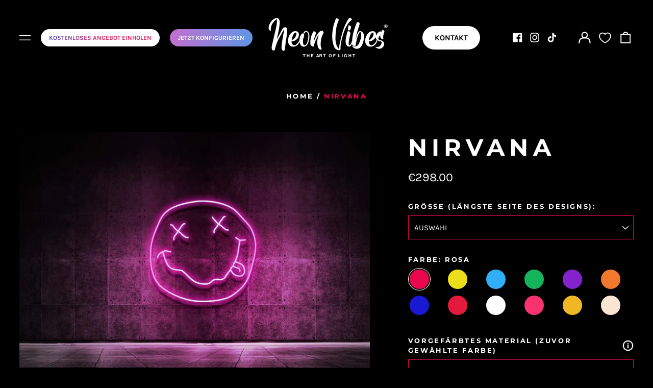

--- FILE ---
content_type: text/html; charset=utf-8
request_url: https://neon-vibes.com/products/nirvana
body_size: 74859
content:
<!doctype html>
<html class="no-js supports-no-cookies" lang="de">
<head>
  <script>(function(w,d,t,r,u){var f,n,i;w[u]=w[u]||[],f=function(){var o={ti:"187020024"};o.q=w[u],w[u]=new UET(o),w[u].push("pageLoad")},n=d.createElement(t),n.src=r,n.async=1,n.onload=n.onreadystatechange=function(){var s=this.readyState;s&&s!=="loaded"&&s!=="complete"||(f(),n.onload=n.onreadystatechange=null)},i=d.getElementsByTagName(t)[0],i.parentNode.insertBefore(n,i)})(window,document,"script","//bat.bing.com/bat.js","uetq");</script>
  <meta charset="utf-8">
  <meta http-equiv="X-UA-Compatible" content="IE=edge">
  <meta name="viewport" content="width=device-width,initial-scale=1">
  <meta name="theme-color" content="">
  <link rel="canonical" href="https://neon-vibes.com/products/nirvana">
  
  
<link rel="shortcut icon" href="//neon-vibes.com/cdn/shop/files/Logo_32x32.png?v=1614305500" type="image/png"><title>NIRVANA
&ndash; NEON VIBES®</title><meta name="description" content="&quot;NIRVANA&quot; LED Neon Sign Unsere wunderschönen LED Neon Schilder sind nicht nur in 12 verschiedenen und ausgefallenen Farben erhältlich, sondern auch in 6 verschiedenen Größen. Somit ist wirklich für jeden Anlass, jeden Vibe und jeden Style etwas dabei! (Die Auswahl genügt euch nicht? Ihr wollt die Farben lieber mischen?"><meta property="og:site_name" content="NEON VIBES®">
<meta property="og:url" content="https://neon-vibes.com/products/nirvana">
<meta property="og:title" content="NIRVANA">
<meta property="og:type" content="product">
<meta property="og:description" content="&quot;NIRVANA&quot; LED Neon Sign Unsere wunderschönen LED Neon Schilder sind nicht nur in 12 verschiedenen und ausgefallenen Farben erhältlich, sondern auch in 6 verschiedenen Größen. Somit ist wirklich für jeden Anlass, jeden Vibe und jeden Style etwas dabei! (Die Auswahl genügt euch nicht? Ihr wollt die Farben lieber mischen?"><meta property="og:image" content="http://neon-vibes.com/cdn/shop/products/NeonLogoMockUpPink_912a551e-23c9-4791-868b-57532baf8763.jpg?v=1739977289">
  <meta property="og:image:secure_url" content="https://neon-vibes.com/cdn/shop/products/NeonLogoMockUpPink_912a551e-23c9-4791-868b-57532baf8763.jpg?v=1739977289">
  <meta property="og:image:width" content="1568">
  <meta property="og:image:height" content="1147">
  <meta property="og:price:amount" content="298.00">
  <meta property="og:price:currency" content="EUR">



<meta name="twitter:card" content="summary_large_image">
<meta name="twitter:title" content="NIRVANA">
<meta name="twitter:description" content="&quot;NIRVANA&quot; LED Neon Sign Unsere wunderschönen LED Neon Schilder sind nicht nur in 12 verschiedenen und ausgefallenen Farben erhältlich, sondern auch in 6 verschiedenen Größen. Somit ist wirklich für jeden Anlass, jeden Vibe und jeden Style etwas dabei! (Die Auswahl genügt euch nicht? Ihr wollt die Farben lieber mischen?">
<style>
  

  

  
  

  
  

  
  
:root {
    --base-font-size: 93.75%;
    --base-line-height: 1.5;
    
    --color-primary-accent: rgb(232, 7, 77);
    --color-primary-text: rgb(255, 255, 255);
    --color-primary-text-rgb: 255, 255, 255;
    --color-primary-background: rgb(0, 0, 0);
    --color-primary-background-hex: #000000;
    --color-primary-meta: rgb(232, 7, 77);
    --color-primary-text--overlay: rgb(0, 0, 0);
    --color-primary-accent--overlay: rgb(255, 255, 255);
    --color-primary-text-placeholder: rgba(255, 255, 255, 0.1);
    --color-primary-background-0: rgba(0, 0, 0, 0);
    --color-primary-border: #ffffff;

    /*
    Secondary color scheme
    */
    --color-secondary-accent: rgb(232, 7, 77);
    --color-secondary-text: rgb(255, 255, 255);
    --color-secondary-background: rgb(22, 24, 25);
    --color-secondary-background-hex: #161819;
    --color-secondary-meta: rgb(255, 255, 255);
    --color-secondary-text--overlay: rgb(22, 24, 25);
    --color-secondary-accent--overlay: rgb(255, 255, 255);
    --color-secondary-text-placeholder: rgba(255, 255, 255, 0.1);
    --color-secondary-background-0: rgba(22, 24, 25, 0);
    --color-secondary-border: #ffffff;

    /*
    Tertiary color scheme
    */
    --color-tertiary-accent: rgb(232, 7, 77);
    --color-tertiary-text: rgb(255, 255, 255);
    --color-tertiary-background: rgb(0, 0, 0);
    --color-tertiary-background-hex: #000000;
    --color-tertiary-meta: rgb(255, 255, 255);
    --color-tertiary-text--overlay: rgb(0, 0, 0);
    --color-tertiary-accent--overlay: rgb(255, 255, 255);
    --color-tertiary-text-placeholder: rgba(255, 255, 255, 0.1);
    --color-tertiary-background-0: rgba(0, 0, 0, 0);
    --color-tertiary-border: #e8074d;

    --color-white-text: rgb(255, 255, 255);
    --color-black-text:  rgb(0, 0, 0);
    --color-white-accent: rgb(255, 255, 255);
    --color-black-accent: rgb(0, 0, 0);
    --color-white-text--overlay: rgb(0, 0, 0);
    --color-black-text--overlay: rgb(255, 255, 255);


    --heading-font: Montserrat, sans-serif;
    --heading-font-weight: 700;
    --heading-font-style: normal;

    --body-font: Karla, sans-serif;
    --body-font-weight: 400;
    --body-font-style: normal;
    --body-font-bold-weight: bold;

    --secondary-font: Montserrat, sans-serif;
    --secondary-font-weight: 700;
    --secondary-font-style: normal;

    --heading-letterspacing: 0.2em;
    --heading-capitalize: uppercase;
    --text-overlay-letterspacing: 0.2em;

    --navigation-font: ;
    --navigation-font-weight: ;
    --navigation-font-style: ;

    --navigation-capitalize: none;
    --navigation-letterspacing: 0.0em;

    --section-title-capitalize: none;
    --section-title-letterspacing: 0.0em;
    --section-title-align: center;

    --secondary-title-capitalize: uppercase;
    --secondary-letterspacing: 0.2em;

    --rte-font-size: 1.25rem;

    /*
    SVG ico select
    */
    --icon-svg-select: url(//neon-vibes.com/cdn/shop/t/29/assets/ico-select.svg?v=165064643547744354671739318400);
    --icon-svg-select-primary: url(//neon-vibes.com/cdn/shop/t/29/assets/ico-select-primary.svg?v=43699402385093155231739318400);
    --icon-svg-select-secondary: url(//neon-vibes.com/cdn/shop/t/29/assets/ico-select-secondary.svg?v=43699402385093155231739318400);
    --icon-svg-select-tertiary: url(//neon-vibes.com/cdn/shop/t/29/assets/ico-select-tertiary.svg?v=43699402385093155231739318400);

    --border-width: 2px;
    --text-width: 2px;

    --button-baseline-adjust: 0.0rem;

    --header-height: 120px;
    --announcement-bar-height: 44px;
    --header-height-no-search: 120px;
    --payment-button-height: 60px;

</style>
<meta property="og:site_name" content="NEON VIBES®">
<meta property="og:url" content="https://neon-vibes.com/products/nirvana">
<meta property="og:title" content="NIRVANA">
<meta property="og:type" content="product">
<meta property="og:description" content="&quot;NIRVANA&quot; LED Neon Sign Unsere wunderschönen LED Neon Schilder sind nicht nur in 12 verschiedenen und ausgefallenen Farben erhältlich, sondern auch in 6 verschiedenen Größen. Somit ist wirklich für jeden Anlass, jeden Vibe und jeden Style etwas dabei! (Die Auswahl genügt euch nicht? Ihr wollt die Farben lieber mischen?"><meta property="og:image" content="http://neon-vibes.com/cdn/shop/products/NeonLogoMockUpPink_912a551e-23c9-4791-868b-57532baf8763.jpg?v=1739977289">
  <meta property="og:image:secure_url" content="https://neon-vibes.com/cdn/shop/products/NeonLogoMockUpPink_912a551e-23c9-4791-868b-57532baf8763.jpg?v=1739977289">
  <meta property="og:image:width" content="1568">
  <meta property="og:image:height" content="1147">
  <meta property="og:price:amount" content="298.00">
  <meta property="og:price:currency" content="EUR">



<meta name="twitter:card" content="summary_large_image">
<meta name="twitter:title" content="NIRVANA">
<meta name="twitter:description" content="&quot;NIRVANA&quot; LED Neon Sign Unsere wunderschönen LED Neon Schilder sind nicht nur in 12 verschiedenen und ausgefallenen Farben erhältlich, sondern auch in 6 verschiedenen Größen. Somit ist wirklich für jeden Anlass, jeden Vibe und jeden Style etwas dabei! (Die Auswahl genügt euch nicht? Ihr wollt die Farben lieber mischen?">

  <style>#MainContent{opacity:0;visibility:hidden}[x-cloak]{display:none!important}html.js [fade-in-sections] #MainContent [data-fade-in]{opacity:0;transform:translateY(50px);transition-duration:1s;transition-duration:.25s;transition-property:transform,opacity;transition-timing-function:cubic-bezier(.4,0,.2,1)}html.js [fade-in-sections] #MainContent [data-fade-in].in-view{opacity:1;transform:translateY(0)}html.js [fade-in-sections] #MainContent .shopify-section.will-mutate [data-fade-in].in-view{transition-duration:.25s}html{-webkit-text-size-adjust:100%;line-height:1.15;-moz-tab-size:4;-o-tab-size:4;tab-size:4}body{font-family:system-ui,-apple-system,Segoe UI,Roboto,Helvetica,Arial,sans-serif,Apple Color Emoji,Segoe UI Emoji;margin:0}hr{color:inherit;height:0}abbr[title]{-webkit-text-decoration:underline dotted;text-decoration:underline dotted}b,strong{font-weight:bolder}code,kbd,pre,samp{font-family:ui-monospace,SFMono-Regular,Consolas,Liberation Mono,Menlo,monospace;font-size:1em}small{font-size:80%}sub,sup{font-size:75%;line-height:0;position:relative;vertical-align:baseline}sub{bottom:-.25em}sup{top:-.5em}table{border-color:inherit;text-indent:0}button,input,optgroup,select,textarea{font-family:inherit;font-size:100%;line-height:1.15;margin:0}button,select{text-transform:none}[type=button],[type=reset],[type=submit],button{-webkit-appearance:button}::-moz-focus-inner{border-style:none;padding:0}:-moz-focusring{outline:1px dotted ButtonText}:-moz-ui-invalid{box-shadow:none}legend{padding:0}progress{vertical-align:baseline}::-webkit-inner-spin-button,::-webkit-outer-spin-button{height:auto}[type=search]{-webkit-appearance:textfield;outline-offset:-2px}::-webkit-search-decoration{-webkit-appearance:none}::-webkit-file-upload-button{-webkit-appearance:button;font:inherit}summary{display:list-item}blockquote,dd,dl,figure,h1,h2,h3,h4,h5,h6,hr,p,pre{margin:0}button{background-color:transparent;background-image:none}fieldset,ol,ul{margin:0;padding:0}ol,ul{list-style:none}html{font-family:ui-sans-serif,system-ui,-apple-system,BlinkMacSystemFont,Segoe UI,Roboto,Helvetica Neue,Arial,Noto Sans,sans-serif,Apple Color Emoji,Segoe UI Emoji,Segoe UI Symbol,Noto Color Emoji;line-height:1.5}body{font-family:inherit;line-height:inherit}*,:after,:before{border:0 solid;box-sizing:border-box}hr{border-top-width:1px}img{border-style:solid}textarea{resize:vertical}input::-moz-placeholder,textarea::-moz-placeholder{color:#9ca3af;opacity:1}input:-ms-input-placeholder,textarea:-ms-input-placeholder{color:#9ca3af;opacity:1}input::placeholder,textarea::placeholder{color:#9ca3af;opacity:1}[role=button],button{cursor:pointer}:-moz-focusring{outline:auto}table{border-collapse:collapse}h1,h2,h3,h4,h5,h6{font-size:inherit;font-weight:inherit}a{color:inherit;text-decoration:inherit}button,input,optgroup,select,textarea{color:inherit;line-height:inherit;padding:0}code,kbd,pre,samp{font-family:ui-monospace,SFMono-Regular,Menlo,Monaco,Consolas,Liberation Mono,Courier New,monospace}audio,canvas,embed,iframe,img,object,svg,video{display:block;vertical-align:middle}img,video{height:auto;max-width:100%}*,:after,:before{--tw-border-opacity:1;border-color:rgba(229,231,235,var(--tw-border-opacity))}.container{width:100%}@media (min-width:40em){.container{max-width:40em}}@media (min-width:48em){.container{max-width:48em}}@media (min-width:64em){.container{max-width:64em}}@media (min-width:80em){.container{max-width:80em}}.fixed{position:fixed}.absolute{position:absolute}.relative{position:relative}.top-0{top:0}.top-1\/2{top:50%}.right-0{right:0}.bottom-0{bottom:0}.bottom-4{bottom:1rem}.bottom-border-width{bottom:var(--border-width)}.left-0{left:0}.z-10{z-index:10}.z-20{z-index:20}.z-50{z-index:50}.z-60{z-index:70}.z-99{z-index:99}.z-100{z-index:100}.-m-1{margin:-.25rem}.mx-auto{margin-left:auto;margin-right:auto}.-mx-4{margin-left:-1rem;margin-right:-1rem}.mt-1{margin-top:.25rem}.mt-4{margin-top:1rem}.-mt-2{margin-top:-.5rem}.mr-1{margin-right:.25rem}.mr-4{margin-right:1rem}.mr-10{margin-right:2.5rem}.mb-4{margin-bottom:1rem}.ml-4{margin-left:1rem}.ml-8{margin-left:2rem}.block{display:block}.inline-block{display:inline-block}.flex{display:flex}.grid{display:grid}.hidden{display:none}.h-5{height:1.25rem}.h-6{height:1.5rem}.h-7{height:1.75rem}.h-32{height:8rem}.h-header-no-search{height:var(--header-height-no-search)}.max-h-screen-header{max-height:calc(100vh - var(--header-height, 0px))}.w-0{width:0}.w-3{width:.75rem}.w-5{width:1.25rem}.w-6{width:1.5rem}.w-7{width:1.75rem}.w-1\/3{width:33.333333%}.w-full{width:100%}.flex-grow-0{flex-grow:0}.flex-grow{flex-grow:1}.origin-center{transform-origin:center}.transform{--tw-translate-x:0;--tw-translate-y:0;--tw-rotate:0;--tw-skew-x:0;--tw-skew-y:0;--tw-scale-x:1;--tw-scale-y:1;transform:translateX(var(--tw-translate-x)) translateY(var(--tw-translate-y)) rotate(var(--tw-rotate)) skewX(var(--tw-skew-x)) skewY(var(--tw-skew-y)) scaleX(var(--tw-scale-x)) scaleY(var(--tw-scale-y))}.translate-x-1\/4{--tw-translate-x:25%}.translate-y-0{--tw-translate-y:0px}.translate-y-1\/4{--tw-translate-y:25%}.translate-y-full{--tw-translate-y:100%}.-translate-y-1\/2{--tw-translate-y:-50%}.-translate-y-1\/4{--tw-translate-y:-25%}.-translate-y-full{--tw-translate-y:-100%}.translate-y-search-results{--tw-translate-y:calc(100% - var(--border-width))}.rotate-180{--tw-rotate:180deg}.grid-flow-row-dense{grid-auto-flow:row dense}.flex-wrap{flex-wrap:wrap}.items-center{align-items:center}.justify-start{justify-content:flex-start}.justify-end{justify-content:flex-end}.justify-center{justify-content:center}.justify-between{justify-content:space-between}.overflow-hidden{overflow:hidden}.overflow-y-auto{overflow-y:auto}.rounded-full{border-radius:9999px}.border{border-width:1px}.border-b-theme-width{border-bottom-width:var(--border-width)}.border-transparent{border-color:transparent}.border-primary-text{border-color:var(--color-primary-text)}.border-primary-accent{border-color:var(--color-primary-accent)}.border-primary-border{border-color:var(--color-primary-border)}.border-secondary-text{border-color:var(--color-secondary-text)}.border-secondary-accent{border-color:var(--color-secondary-accent)}.border-tertiary-text{border-color:var(--color-tertiary-text)}.border-tertiary-accent{border-color:var(--color-tertiary-accent)}.focus-within\:border-primary-text:focus-within{border-color:var(--color-primary-text)}.focus-within\:border-primary-accent:focus-within{border-color:var(--color-primary-accent)}.focus-within\:border-secondary-text:focus-within{border-color:var(--color-secondary-text)}.focus-within\:border-secondary-accent:focus-within{border-color:var(--color-secondary-accent)}.focus-within\:border-tertiary-text:focus-within{border-color:var(--color-tertiary-text)}.focus-within\:border-tertiary-accent:focus-within{border-color:var(--color-tertiary-accent)}.hover\:border-primary-text:hover{border-color:var(--color-primary-text)}.hover\:border-primary-accent:hover{border-color:var(--color-primary-accent)}.hover\:border-secondary-text:hover{border-color:var(--color-secondary-text)}.hover\:border-secondary-accent:hover{border-color:var(--color-secondary-accent)}.hover\:border-tertiary-text:hover{border-color:var(--color-tertiary-text)}.hover\:border-tertiary-accent:hover{border-color:var(--color-tertiary-accent)}.focus\:border-primary-text:focus{border-color:var(--color-primary-text)}.focus\:border-primary-accent:focus{border-color:var(--color-primary-accent)}.focus\:border-secondary-text:focus{border-color:var(--color-secondary-text)}.focus\:border-secondary-accent:focus{border-color:var(--color-secondary-accent)}.focus\:border-tertiary-text:focus{border-color:var(--color-tertiary-text)}.focus\:border-tertiary-accent:focus{border-color:var(--color-tertiary-accent)}.bg-primary-text{background-color:var(--color-primary-text)}.bg-primary-background{background-color:var(--color-primary-background)}.bg-secondary-text{background-color:var(--color-secondary-text)}.bg-secondary-background{background-color:var(--color-secondary-background)}.bg-tertiary-text{background-color:var(--color-tertiary-text)}.bg-tertiary-background{background-color:var(--color-tertiary-background)}.bg-white-text{background-color:var(--color-white-text)}.bg-black-text{background-color:var(--color-black-text)}.bg-gradient-to-b{background-image:linear-gradient(to bottom,var(--tw-gradient-stops))}.from-black{--tw-gradient-from:#000;--tw-gradient-stops:var(--tw-gradient-from),var(--tw-gradient-to,transparent)}.from-white{--tw-gradient-from:#fff;--tw-gradient-stops:var(--tw-gradient-from),var(--tw-gradient-to,hsla(0,0%,100%,0))}.to-transparent{--tw-gradient-to:transparent}.fill-current{fill:currentColor}.p-1{padding:.25rem}.px-4{padding-left:1rem;padding-right:1rem}.py-1{padding-bottom:.25rem;padding-top:.25rem}.py-2{padding-bottom:.5rem;padding-top:.5rem}.py-4{padding-bottom:1rem;padding-top:1rem}.pt-2{padding-top:.5rem}.pr-1{padding-right:.25rem}.pb-4{padding-bottom:1rem}.pl-9{padding-left:2.25rem}.text-left{text-align:left}.text-center{text-align:center}.text-right{text-align:right}.align-middle{vertical-align:middle}.text-xs{font-size:.64rem}.text-sm,.text-xs{line-height:var(--base-line-height)}.text-sm{font-size:.875rem}.text-base{font-size:1rem}.text-base,.text-xl{line-height:var(--base-line-height)}.text-xl{font-size:1.563rem}.font-bold{font-weight:700}.italic{font-style:italic}.oldstyle-nums{--tw-ordinal:var(--tw-empty,/*!*/ /*!*/);--tw-slashed-zero:var(--tw-empty,/*!*/ /*!*/);--tw-numeric-figure:var(--tw-empty,/*!*/ /*!*/);--tw-numeric-spacing:var(--tw-empty,/*!*/ /*!*/);--tw-numeric-fraction:var(--tw-empty,/*!*/ /*!*/);--tw-numeric-figure:oldstyle-nums;font-variant-numeric:var(--tw-ordinal) var(--tw-slashed-zero) var(--tw-numeric-figure) var(--tw-numeric-spacing) var(--tw-numeric-fraction)}.leading-zero{line-height:0}.text-primary-text{color:var(--color-primary-text)}.text-primary-text-overlay{color:var(--color-primary-text--overlay)}.text-secondary-text{color:var(--color-secondary-text)}.text-secondary-text-overlay{color:var(--color-secondary-text--overlay)}.text-tertiary-text{color:var(--color-tertiary-text)}.text-tertiary-text-overlay{color:var(--color-tertiary-text--overlay)}.text-white-text{color:var(--color-white-text)}.text-black-text{color:var(--color-black-text)}.text-white-text-overlay{color:var(--color-white-text--overlay)}.text-black-text-overlay{color:var(--color-black-text--overlay)}.hover\:text-primary-accent:hover{color:var(--color-primary-accent)}.hover\:text-secondary-accent:hover{color:var(--color-secondary-accent)}.hover\:text-tertiary-accent:hover{color:var(--color-tertiary-accent)}.hover\:text-white-accent:hover{color:var(--color-white-accent)}.hover\:text-black-accent:hover{color:var(--color-black-accent)}.placeholder-current::-moz-placeholder{color:currentColor}.placeholder-current:-ms-input-placeholder{color:currentColor}.placeholder-current::placeholder{color:currentColor}.opacity-0{opacity:0}.opacity-100{opacity:1}*,:after,:before{--tw-shadow:0 0 #0000;--tw-ring-inset:var(--tw-empty,/*!*/ /*!*/);--tw-ring-offset-width:0px;--tw-ring-offset-color:#fff;--tw-ring-color:rgba(59,130,246,0.5);--tw-ring-offset-shadow:0 0 #0000;--tw-ring-shadow:0 0 #0000}.transition{transition-duration:.15s;transition-property:background-color,border-color,color,fill,stroke,opacity,box-shadow,transform,filter,-webkit-backdrop-filter;transition-property:background-color,border-color,color,fill,stroke,opacity,box-shadow,transform,filter,backdrop-filter;transition-property:background-color,border-color,color,fill,stroke,opacity,box-shadow,transform,filter,backdrop-filter,-webkit-backdrop-filter;transition-timing-function:cubic-bezier(.4,0,.2,1)}.transition-opacity{transition-duration:.15s;transition-property:opacity;transition-timing-function:cubic-bezier(.4,0,.2,1)}.transition-transform{transition-duration:.15s;transition-property:transform;transition-timing-function:cubic-bezier(.4,0,.2,1)}.duration-200{transition-duration:.2s}html{scroll-padding-top:2.5rem}body{background-color:var(--color-primary-background);color:var(--color-primary-text);display:flex;flex-direction:column;min-height:100vh}html{--payment-terms-background-color:var(--color-primary-background-hex);background-color:var(--color-primary-background);color:var(--color-primary-text);font-size:var(--base-font-size);line-height:var(--base-line-height)}.font-heading{font-family:var(--heading-font);font-style:var(--heading-font-style);font-weight:var(--heading-font-weight);letter-spacing:var(--heading-letterspacing);text-transform:var(--heading-capitalize)}.font-body{font-family:var(--body-font);font-style:var(--body-font-style);font-weight:var(--body-font-weight);text-transform:var(--body-font-style)}.font-secondary{font-family:var(--secondary-font);font-style:var(--secondary-font-style);font-weight:var(--secondary-font-weight);letter-spacing:var(--secondary-letterspacing);text-transform:var(--secondary-title-capitalize)}.responsive-image-wrapper:before{content:"";display:block}.responsive-image{opacity:0}.responsive-image.lazyloaded{opacity:1}.responsive-image-placeholder{opacity:.05}.responsive-image.lazyloaded+.responsive-image-placeholder{opacity:0}.text-primary-text .responsive-image-placeholder{background-color:var(--color-primary-text)}.text-secondary-text .responsive-image-placeholder{background-color:var(--color-secondary-text)}.text-tertiary-text .responsive-image-placeholder{background-color:var(--color-tertiary-text)}.no-js .responsive-image-placeholder{display:none}.visually-hidden{clip:rect(0 0 0 0);border:0;height:1px;margin:-1px;overflow:hidden;padding:0;position:absolute!important;width:1px}svg{height:100%;width:100%}.no-js:not(html),[hidden],[x-cloak]{display:none}.no-js .no-js:not(html){display:block}.supports-no-cookies:not(html),[hidden],html.no-js .js-enabled{display:none}.supports-no-cookies .supports-no-cookies:not(html){display:block}.skip-link{background-color:var(--color-primary-text);color:var(--color-primary-background);left:0;opacity:0;padding:1rem;pointer-events:none;position:absolute;top:0;z-index:50}.skip-link:focus{opacity:1;pointer-events:auto}.btn-solid-primary-text,.payment-buttons-primary-text .shopify-payment-button .shopify-payment-button__button,.payment-buttons-primary-text .shopify-payment-button .shopify-payment-button__button--unbranded{background:var(--color-primary-text);color:var(--color-primary-text--overlay)}.btn-solid-primary-text:focus,.btn-solid-primary-text:hover,.payment-buttons-primary-text .shopify-payment-button .shopify-payment-button__button--unbranded:focus,.payment-buttons-primary-text .shopify-payment-button .shopify-payment-button__button--unbranded:hover,.payment-buttons-primary-text .shopify-payment-button .shopify-payment-button__button:focus,.payment-buttons-primary-text .shopify-payment-button .shopify-payment-button__button:hover{background:var(--color-primary-accent);border-color:var(--color-primary-accent);color:var(--color-primary-accent--overlay)}.btn-outline-primary-text{border-color:var(--color-primary-text);color:var(--color-primary-text)}.btn-outline-primary-text:focus,.btn-outline-primary-text:hover{border-color:var(--color-primary-accent);color:var(--color-primary-accent)}.btn-primary-accent-full,.btn-solid-primary-accent,.payment-buttons-primary-accent .shopify-payment-button .shopify-payment-button__button,.payment-buttons-primary-accent .shopify-payment-button .shopify-payment-button__button--unbranded{background:var(--color-primary-accent);border-color:var(--color-primary-accent);color:var(--color-primary-accent--overlay)}.btn-primary-accent-full:focus,.btn-primary-accent-full:hover,.btn-solid-primary-accent:focus,.btn-solid-primary-accent:hover,.payment-buttons-primary-accent .shopify-payment-button .shopify-payment-button__button--unbranded:focus,.payment-buttons-primary-accent .shopify-payment-button .shopify-payment-button__button--unbranded:hover,.payment-buttons-primary-accent .shopify-payment-button .shopify-payment-button__button:focus,.payment-buttons-primary-accent .shopify-payment-button .shopify-payment-button__button:hover{background:var(--color-primary-text);border-color:var(--color-primary-text);color:var(--color-primary-text--overlay)}.btn-outline-primary-accent{border-color:var(--color-primary-accent);color:var(--color-primary-accent)}.btn-outline-primary-accent:focus,.btn-outline-primary-accent:hover{border-color:var(--color-primary-text);color:var(--color-primary-text)}.btn-solid-secondary-text,.payment-buttons-secondary-text .shopify-payment-button .shopify-payment-button__button,.payment-buttons-secondary-text .shopify-payment-button .shopify-payment-button__button--unbranded{background:var(--color-secondary-text);color:var(--color-secondary-text--overlay)}.btn-solid-secondary-text:focus,.btn-solid-secondary-text:hover,.payment-buttons-secondary-text .shopify-payment-button .shopify-payment-button__button--unbranded:focus,.payment-buttons-secondary-text .shopify-payment-button .shopify-payment-button__button--unbranded:hover,.payment-buttons-secondary-text .shopify-payment-button .shopify-payment-button__button:focus,.payment-buttons-secondary-text .shopify-payment-button .shopify-payment-button__button:hover{background:var(--color-secondary-accent);border-color:var(--color-secondary-accent);color:var(--color-secondary-accent--overlay)}.btn-outline-secondary-text{border-color:var(--color-secondary-text);color:var(--color-secondary-text)}.btn-outline-secondary-text:focus,.btn-outline-secondary-text:hover{border-color:var(--color-secondary-accent);color:var(--color-secondary-accent)}.btn-secondary-accent-full,.btn-solid-secondary-accent,.payment-buttons-secondary-accent .shopify-payment-button .shopify-payment-button__button,.payment-buttons-secondary-accent .shopify-payment-button .shopify-payment-button__button--unbranded{background:var(--color-secondary-accent);border-color:var(--color-secondary-accent);color:var(--color-secondary-accent--overlay)}.btn-secondary-accent-full:focus,.btn-secondary-accent-full:hover,.btn-solid-secondary-accent:focus,.btn-solid-secondary-accent:hover,.payment-buttons-secondary-accent .shopify-payment-button .shopify-payment-button__button--unbranded:focus,.payment-buttons-secondary-accent .shopify-payment-button .shopify-payment-button__button--unbranded:hover,.payment-buttons-secondary-accent .shopify-payment-button .shopify-payment-button__button:focus,.payment-buttons-secondary-accent .shopify-payment-button .shopify-payment-button__button:hover{background:var(--color-secondary-text);border-color:var(--color-secondary-text);color:var(--color-secondary-text--overlay)}.btn-outline-secondary-accent{border-color:var(--color-secondary-accent);color:var(--color-secondary-accent)}.btn-outline-secondary-accent:focus,.btn-outline-secondary-accent:hover{border-color:var(--color-secondary-text);color:var(--color-secondary-text)}.btn-solid-tertiary-text,.payment-buttons-tertiary-text .shopify-payment-button .shopify-payment-button__button,.payment-buttons-tertiary-text .shopify-payment-button .shopify-payment-button__button--unbranded{background:var(--color-tertiary-text);color:var(--color-tertiary-text--overlay)}.btn-solid-tertiary-text:focus,.btn-solid-tertiary-text:hover,.payment-buttons-tertiary-text .shopify-payment-button .shopify-payment-button__button--unbranded:focus,.payment-buttons-tertiary-text .shopify-payment-button .shopify-payment-button__button--unbranded:hover,.payment-buttons-tertiary-text .shopify-payment-button .shopify-payment-button__button:focus,.payment-buttons-tertiary-text .shopify-payment-button .shopify-payment-button__button:hover{background:var(--color-tertiary-accent);border-color:var(--color-tertiary-accent);color:var(--color-tertiary-accent--overlay)}.btn-outline-tertiary-text{border-color:var(--color-tertiary-text);color:var(--color-tertiary-text)}.btn-outline-tertiary-text:focus,.btn-outline-tertiary-text:hover{border-color:var(--color-tertiary-accent);color:var(--color-tertiary-accent)}.btn-solid-tertiary-accent,.btn-tertiary-accent-full,.payment-buttons-tertiary-accent .shopify-payment-button .shopify-payment-button__button,.payment-buttons-tertiary-accent .shopify-payment-button .shopify-payment-button__button--unbranded{background:var(--color-tertiary-accent);border-color:var(--color-tertiary-accent);color:var(--color-tertiary-accent--overlay)}.btn-solid-tertiary-accent:focus,.btn-solid-tertiary-accent:hover,.btn-tertiary-accent-full:focus,.btn-tertiary-accent-full:hover,.payment-buttons-tertiary-accent .shopify-payment-button .shopify-payment-button__button--unbranded:focus,.payment-buttons-tertiary-accent .shopify-payment-button .shopify-payment-button__button--unbranded:hover,.payment-buttons-tertiary-accent .shopify-payment-button .shopify-payment-button__button:focus,.payment-buttons-tertiary-accent .shopify-payment-button .shopify-payment-button__button:hover{background:var(--color-tertiary-text);border-color:var(--color-tertiary-text);color:var(--color-tertiary-text--overlay)}.btn-outline-tertiary-accent{border-color:var(--color-tertiary-accent);color:var(--color-tertiary-accent)}.btn-outline-tertiary-accent:focus,.btn-outline-tertiary-accent:hover{border-color:var(--color-tertiary-text);color:var(--color-tertiary-text)}.btn-solid-white-accent,.btn-solid-white-text{background:var(--color-white-text);border-color:var(--color-white-text);color:var(--color-white-text--overlay)}.btn-solid-white-accent:focus,.btn-solid-white-accent:hover,.btn-solid-white-text:focus,.btn-solid-white-text:hover{background:var(--color-primary-accent);border-color:var(--color-primary-accent);color:var(--color-primary-accent--overlay)}.btn-solid-black-accent,.btn-solid-black-text{background:var(--color-black-text);border-color:var(--color-black-text);color:var(--color-black-text--overlay)}.btn-solid-black-accent:focus,.btn-solid-black-accent:hover,.btn-solid-black-text:focus,.btn-solid-black-text:hover{background:var(--color-primary-accent);border-color:var(--color-primary-accent);color:var(--color-primary-accent--overlay)}.button span,.button svg,button span,button svg{pointer-events:none}input{background-color:var(--color-primary-background)}select{-webkit-appearance:none;-moz-appearance:none;appearance:none;background-color:transparent;background-image:var(--icon-svg-select);background-position:100%;background-repeat:no-repeat;background-size:1rem 1rem;border-width:0;border-bottom-width:var(--text-width);border-color:var(--color-primary-border);display:block;padding-bottom:.75rem;padding-top:.75rem;width:100%}select.text-primary-text{background-image:var(--icon-svg-select-primary)}select.text-secondary-text{background-image:var(--icon-svg-select-secondary)}select.text-tertiary-text{background-image:var(--icon-svg-select-tertiary)}.bg-primary-background{--payment-terms-background-color:var(--color-primary-background-hex)}.bg-secondary-background{--payment-terms-background-color:var(--color-secondary-background-hex)}.bg-tertiary-background{--payment-terms-background-color:var(--color-tertiary-background-hex)}.section-y-padding{padding-bottom:2rem;padding-top:2rem}@media (min-width:64em){.section-y-padding{padding-bottom:4rem;padding-top:4rem}}.section-x-padding{padding-left:1.25rem;padding-right:1.25rem}@media (min-width:64em){.section-x-padding{padding-left:2.5rem;padding-right:2.5rem}}.background-video-wrapper--full-screen{padding-bottom:calc(100vh - var(--header-height, 0px))}@media (min-width:1024px){.lg\:background-video-wrapper--full-screen{padding-bottom:calc(100vh - var(--header-height, 0px))}}.background-video-wrapper--full-screen.hero-video{padding-bottom:calc(100vh - var(--announcement-bar-height, 0px))}@media (min-width:1024px){.lg\:background-video-wrapper--full-screen.hero-video{padding-bottom:calc(100vh - var(--announcement-bar-height, 0px))}}#MainContent .shopify-section:first-of-type .section-with-no-padding .h-screen-header,#MainContent .shopify-section:first-of-type .section-with-no-top-padding .h-screen-header{height:calc(100vh - var(--header-height, 0px))}@media (max-width:1023px){#MainContent .shopify-section:first-of-type .section-with-no-padding .background-video-wrapper--full-screen,#MainContent .shopify-section:first-of-type .section-with-no-top-padding .background-video-wrapper--full-screen{padding-bottom:calc(100vh - var(--header-height, 0px))}}@media (min-width:1024px){#MainContent .shopify-section:first-of-type .section-with-no-padding .lg\:background-video-wrapper--full-screen,#MainContent .shopify-section:first-of-type .section-with-no-top-padding .lg\:background-video-wrapper--full-screen{padding-bottom:calc(100vh - var(--header-height, 0px))}}#MainContent .shopify-section:last-of-type .section-with-no-bottom-padding,#MainContent .shopify-section:last-of-type .section-with-no-padding{margin-bottom:calc(var(--border-width)*-1)}@media (max-width:1023px){#MainContent .shopify-section:first-of-type .section-with-no-padding-mobile{margin-top:calc(var(--border-width)*-1)}}@media (min-width:40em){.sm\:border-primary-text{border-color:var(--color-primary-text)}.sm\:border-primary-accent{border-color:var(--color-primary-accent)}.sm\:border-secondary-text{border-color:var(--color-secondary-text)}.sm\:border-secondary-accent{border-color:var(--color-secondary-accent)}.sm\:border-tertiary-text{border-color:var(--color-tertiary-text)}.sm\:border-tertiary-accent{border-color:var(--color-tertiary-accent)}.sm\:focus-within\:border-primary-text:focus-within{border-color:var(--color-primary-text)}.sm\:focus-within\:border-primary-accent:focus-within{border-color:var(--color-primary-accent)}.sm\:focus-within\:border-secondary-text:focus-within{border-color:var(--color-secondary-text)}.sm\:focus-within\:border-secondary-accent:focus-within{border-color:var(--color-secondary-accent)}.sm\:focus-within\:border-tertiary-text:focus-within{border-color:var(--color-tertiary-text)}.sm\:focus-within\:border-tertiary-accent:focus-within{border-color:var(--color-tertiary-accent)}.sm\:hover\:border-primary-text:hover{border-color:var(--color-primary-text)}.sm\:hover\:border-primary-accent:hover{border-color:var(--color-primary-accent)}.sm\:hover\:border-secondary-text:hover{border-color:var(--color-secondary-text)}.sm\:hover\:border-secondary-accent:hover{border-color:var(--color-secondary-accent)}.sm\:hover\:border-tertiary-text:hover{border-color:var(--color-tertiary-text)}.sm\:hover\:border-tertiary-accent:hover{border-color:var(--color-tertiary-accent)}.sm\:focus\:border-primary-text:focus{border-color:var(--color-primary-text)}.sm\:focus\:border-primary-accent:focus{border-color:var(--color-primary-accent)}.sm\:focus\:border-secondary-text:focus{border-color:var(--color-secondary-text)}.sm\:focus\:border-secondary-accent:focus{border-color:var(--color-secondary-accent)}.sm\:focus\:border-tertiary-text:focus{border-color:var(--color-tertiary-text)}.sm\:focus\:border-tertiary-accent:focus{border-color:var(--color-tertiary-accent)}.sm\:oldstyle-nums{--tw-ordinal:var(--tw-empty,/*!*/ /*!*/);--tw-slashed-zero:var(--tw-empty,/*!*/ /*!*/);--tw-numeric-figure:var(--tw-empty,/*!*/ /*!*/);--tw-numeric-spacing:var(--tw-empty,/*!*/ /*!*/);--tw-numeric-fraction:var(--tw-empty,/*!*/ /*!*/);--tw-numeric-figure:oldstyle-nums;font-variant-numeric:var(--tw-ordinal) var(--tw-slashed-zero) var(--tw-numeric-figure) var(--tw-numeric-spacing) var(--tw-numeric-fraction)}}@media (min-width:48em){.md\:border-primary-text{border-color:var(--color-primary-text)}.md\:border-primary-accent{border-color:var(--color-primary-accent)}.md\:border-secondary-text{border-color:var(--color-secondary-text)}.md\:border-secondary-accent{border-color:var(--color-secondary-accent)}.md\:border-tertiary-text{border-color:var(--color-tertiary-text)}.md\:border-tertiary-accent{border-color:var(--color-tertiary-accent)}.md\:focus-within\:border-primary-text:focus-within{border-color:var(--color-primary-text)}.md\:focus-within\:border-primary-accent:focus-within{border-color:var(--color-primary-accent)}.md\:focus-within\:border-secondary-text:focus-within{border-color:var(--color-secondary-text)}.md\:focus-within\:border-secondary-accent:focus-within{border-color:var(--color-secondary-accent)}.md\:focus-within\:border-tertiary-text:focus-within{border-color:var(--color-tertiary-text)}.md\:focus-within\:border-tertiary-accent:focus-within{border-color:var(--color-tertiary-accent)}.md\:hover\:border-primary-text:hover{border-color:var(--color-primary-text)}.md\:hover\:border-primary-accent:hover{border-color:var(--color-primary-accent)}.md\:hover\:border-secondary-text:hover{border-color:var(--color-secondary-text)}.md\:hover\:border-secondary-accent:hover{border-color:var(--color-secondary-accent)}.md\:hover\:border-tertiary-text:hover{border-color:var(--color-tertiary-text)}.md\:hover\:border-tertiary-accent:hover{border-color:var(--color-tertiary-accent)}.md\:focus\:border-primary-text:focus{border-color:var(--color-primary-text)}.md\:focus\:border-primary-accent:focus{border-color:var(--color-primary-accent)}.md\:focus\:border-secondary-text:focus{border-color:var(--color-secondary-text)}.md\:focus\:border-secondary-accent:focus{border-color:var(--color-secondary-accent)}.md\:focus\:border-tertiary-text:focus{border-color:var(--color-tertiary-text)}.md\:focus\:border-tertiary-accent:focus{border-color:var(--color-tertiary-accent)}.md\:oldstyle-nums{--tw-ordinal:var(--tw-empty,/*!*/ /*!*/);--tw-slashed-zero:var(--tw-empty,/*!*/ /*!*/);--tw-numeric-figure:var(--tw-empty,/*!*/ /*!*/);--tw-numeric-spacing:var(--tw-empty,/*!*/ /*!*/);--tw-numeric-fraction:var(--tw-empty,/*!*/ /*!*/);--tw-numeric-figure:oldstyle-nums;font-variant-numeric:var(--tw-ordinal) var(--tw-slashed-zero) var(--tw-numeric-figure) var(--tw-numeric-spacing) var(--tw-numeric-fraction)}}@media (min-width:64em){.lg\:col-span-2{grid-column:span 2/span 2}.lg\:col-end-11{grid-column-end:11}.lg\:col-end-13{grid-column-end:13}.lg\:mr-2{margin-right:.5rem}.lg\:mr-8{margin-right:2rem}.lg\:block{display:block}.lg\:inline-block{display:inline-block}.lg\:hidden{display:none}.lg\:w-auto{width:auto}.lg\:w-2\/3{width:66.666667%}.lg\:w-3\/4{width:75%}.lg\:flex-grow-0{flex-grow:0}.lg\:flex-grow{flex-grow:1}.lg\:grid-cols-12{grid-template-columns:repeat(12,minmax(0,1fr))}.lg\:gap-10{gap:2.5rem}.lg\:border-primary-text{border-color:var(--color-primary-text)}.lg\:border-primary-accent{border-color:var(--color-primary-accent)}.lg\:border-secondary-text{border-color:var(--color-secondary-text)}.lg\:border-secondary-accent{border-color:var(--color-secondary-accent)}.lg\:border-tertiary-text{border-color:var(--color-tertiary-text)}.lg\:border-tertiary-accent{border-color:var(--color-tertiary-accent)}.lg\:focus-within\:border-primary-text:focus-within{border-color:var(--color-primary-text)}.lg\:focus-within\:border-primary-accent:focus-within{border-color:var(--color-primary-accent)}.lg\:focus-within\:border-secondary-text:focus-within{border-color:var(--color-secondary-text)}.lg\:focus-within\:border-secondary-accent:focus-within{border-color:var(--color-secondary-accent)}.lg\:focus-within\:border-tertiary-text:focus-within{border-color:var(--color-tertiary-text)}.lg\:focus-within\:border-tertiary-accent:focus-within{border-color:var(--color-tertiary-accent)}.lg\:hover\:border-primary-text:hover{border-color:var(--color-primary-text)}.lg\:hover\:border-primary-accent:hover{border-color:var(--color-primary-accent)}.lg\:hover\:border-secondary-text:hover{border-color:var(--color-secondary-text)}.lg\:hover\:border-secondary-accent:hover{border-color:var(--color-secondary-accent)}.lg\:hover\:border-tertiary-text:hover{border-color:var(--color-tertiary-text)}.lg\:hover\:border-tertiary-accent:hover{border-color:var(--color-tertiary-accent)}.lg\:focus\:border-primary-text:focus{border-color:var(--color-primary-text)}.lg\:focus\:border-primary-accent:focus{border-color:var(--color-primary-accent)}.lg\:focus\:border-secondary-text:focus{border-color:var(--color-secondary-text)}.lg\:focus\:border-secondary-accent:focus{border-color:var(--color-secondary-accent)}.lg\:focus\:border-tertiary-text:focus{border-color:var(--color-tertiary-text)}.lg\:focus\:border-tertiary-accent:focus{border-color:var(--color-tertiary-accent)}.lg\:py-4{padding-bottom:1rem;padding-top:1rem}.lg\:py-8{padding-top:2rem}.lg\:pb-8,.lg\:py-8{padding-bottom:2rem}.lg\:text-3xl{font-size:2.441rem;line-height:calc(var(--base-line-height)*.9)}.lg\:oldstyle-nums{--tw-ordinal:var(--tw-empty,/*!*/ /*!*/);--tw-slashed-zero:var(--tw-empty,/*!*/ /*!*/);--tw-numeric-figure:var(--tw-empty,/*!*/ /*!*/);--tw-numeric-spacing:var(--tw-empty,/*!*/ /*!*/);--tw-numeric-fraction:var(--tw-empty,/*!*/ /*!*/);--tw-numeric-figure:oldstyle-nums;font-variant-numeric:var(--tw-ordinal) var(--tw-slashed-zero) var(--tw-numeric-figure) var(--tw-numeric-spacing) var(--tw-numeric-fraction)}}@media (min-width:80em){.xl\:border-primary-text{border-color:var(--color-primary-text)}.xl\:border-primary-accent{border-color:var(--color-primary-accent)}.xl\:border-secondary-text{border-color:var(--color-secondary-text)}.xl\:border-secondary-accent{border-color:var(--color-secondary-accent)}.xl\:border-tertiary-text{border-color:var(--color-tertiary-text)}.xl\:border-tertiary-accent{border-color:var(--color-tertiary-accent)}.xl\:focus-within\:border-primary-text:focus-within{border-color:var(--color-primary-text)}.xl\:focus-within\:border-primary-accent:focus-within{border-color:var(--color-primary-accent)}.xl\:focus-within\:border-secondary-text:focus-within{border-color:var(--color-secondary-text)}.xl\:focus-within\:border-secondary-accent:focus-within{border-color:var(--color-secondary-accent)}.xl\:focus-within\:border-tertiary-text:focus-within{border-color:var(--color-tertiary-text)}.xl\:focus-within\:border-tertiary-accent:focus-within{border-color:var(--color-tertiary-accent)}.xl\:hover\:border-primary-text:hover{border-color:var(--color-primary-text)}.xl\:hover\:border-primary-accent:hover{border-color:var(--color-primary-accent)}.xl\:hover\:border-secondary-text:hover{border-color:var(--color-secondary-text)}.xl\:hover\:border-secondary-accent:hover{border-color:var(--color-secondary-accent)}.xl\:hover\:border-tertiary-text:hover{border-color:var(--color-tertiary-text)}.xl\:hover\:border-tertiary-accent:hover{border-color:var(--color-tertiary-accent)}.xl\:focus\:border-primary-text:focus{border-color:var(--color-primary-text)}.xl\:focus\:border-primary-accent:focus{border-color:var(--color-primary-accent)}.xl\:focus\:border-secondary-text:focus{border-color:var(--color-secondary-text)}.xl\:focus\:border-secondary-accent:focus{border-color:var(--color-secondary-accent)}.xl\:focus\:border-tertiary-text:focus{border-color:var(--color-tertiary-text)}.xl\:focus\:border-tertiary-accent:focus{border-color:var(--color-tertiary-accent)}.xl\:oldstyle-nums{--tw-ordinal:var(--tw-empty,/*!*/ /*!*/);--tw-slashed-zero:var(--tw-empty,/*!*/ /*!*/);--tw-numeric-figure:var(--tw-empty,/*!*/ /*!*/);--tw-numeric-spacing:var(--tw-empty,/*!*/ /*!*/);--tw-numeric-fraction:var(--tw-empty,/*!*/ /*!*/);--tw-numeric-figure:oldstyle-nums;font-variant-numeric:var(--tw-ordinal) var(--tw-slashed-zero) var(--tw-numeric-figure) var(--tw-numeric-spacing) var(--tw-numeric-fraction)}}
</style>
  

<script>
function onLoadStylesheet() {
          var url = "//neon-vibes.com/cdn/shop/t/29/assets/theme.min.css?v=78048180764157119421749394421";
          var link = document.querySelector('link[href="' + url + '"]');
          link.loaded = true;
          link.dispatchEvent(new CustomEvent('stylesLoaded'));
        }
        window.theme_stylesheet = '//neon-vibes.com/cdn/shop/t/29/assets/theme.min.css?v=78048180764157119421749394421';
</script>
<link rel="stylesheet" href="//neon-vibes.com/cdn/shop/t/29/assets/theme.min.css?v=78048180764157119421749394421" media="print" onload="this.media='all';onLoadStylesheet();">
<noscript><link rel="stylesheet" href="//neon-vibes.com/cdn/shop/t/29/assets/theme.min.css?v=78048180764157119421749394421"></noscript>

  

  


  <script type="text/javascript">
    document.documentElement.className = document.documentElement.className.replace('no-js', 'js');

    window.theme = {
      strings: {
        addToCart: "In den Warenkorb legen",
        soldOut: "Ausverkauft",
        unavailable: "Nicht verfügbar",
        onlineEvent: "Online-Veranstaltung",
        addressNoResults: "Keine Ergebnisse für diese Adresse",
        addressQueryLimit: "Du hast die Google- API-Nutzungsgrenze überschritten. Betrachten wir zu einem \u003ca href=\"https:\/\/developers.google.com\/maps\/premium\/usage-limits\"\u003ePremium-Paket\u003c\/a\u003e zu aktualisieren.",
        addressError: "Kann die Adresse nicht finden",
        authError: "Es gab ein Problem bei Google Maps Konto zu authentifizieren.",
      },
      moneyFormat: "\u003cspan class='af_money'\u003e€{{amount}}\u003c\/span\u003e",
      locale: "de",
    };

    
  </script>

  <style>
    @font-face {
  font-family: Montserrat;
  font-weight: 700;
  font-style: normal;
  font-display: swap;
  src: url("//neon-vibes.com/cdn/fonts/montserrat/montserrat_n7.3c434e22befd5c18a6b4afadb1e3d77c128c7939.woff2") format("woff2"),
       url("//neon-vibes.com/cdn/fonts/montserrat/montserrat_n7.5d9fa6e2cae713c8fb539a9876489d86207fe957.woff") format("woff");
}

    @font-face {
  font-family: Montserrat;
  font-weight: 700;
  font-style: normal;
  font-display: swap;
  src: url("//neon-vibes.com/cdn/fonts/montserrat/montserrat_n7.3c434e22befd5c18a6b4afadb1e3d77c128c7939.woff2") format("woff2"),
       url("//neon-vibes.com/cdn/fonts/montserrat/montserrat_n7.5d9fa6e2cae713c8fb539a9876489d86207fe957.woff") format("woff");
}

    @font-face {
  font-family: Karla;
  font-weight: 400;
  font-style: normal;
  font-display: swap;
  src: url("//neon-vibes.com/cdn/fonts/karla/karla_n4.40497e07df527e6a50e58fb17ef1950c72f3e32c.woff2") format("woff2"),
       url("//neon-vibes.com/cdn/fonts/karla/karla_n4.e9f6f9de321061073c6bfe03c28976ba8ce6ee18.woff") format("woff");
}

    @font-face {
  font-family: Karla;
  font-weight: 700;
  font-style: normal;
  font-display: swap;
  src: url("//neon-vibes.com/cdn/fonts/karla/karla_n7.4358a847d4875593d69cfc3f8cc0b44c17b3ed03.woff2") format("woff2"),
       url("//neon-vibes.com/cdn/fonts/karla/karla_n7.96e322f6d76ce794f25fa29e55d6997c3fb656b6.woff") format("woff");
}

    @font-face {
  font-family: Karla;
  font-weight: 700;
  font-style: normal;
  font-display: swap;
  src: url("//neon-vibes.com/cdn/fonts/karla/karla_n7.4358a847d4875593d69cfc3f8cc0b44c17b3ed03.woff2") format("woff2"),
       url("//neon-vibes.com/cdn/fonts/karla/karla_n7.96e322f6d76ce794f25fa29e55d6997c3fb656b6.woff") format("woff");
}

    @font-face {
  font-family: Karla;
  font-weight: 400;
  font-style: italic;
  font-display: swap;
  src: url("//neon-vibes.com/cdn/fonts/karla/karla_i4.2086039c16bcc3a78a72a2f7b471e3c4a7f873a6.woff2") format("woff2"),
       url("//neon-vibes.com/cdn/fonts/karla/karla_i4.7b9f59841a5960c16fa2a897a0716c8ebb183221.woff") format("woff");
}

    @font-face {
  font-family: Karla;
  font-weight: 700;
  font-style: italic;
  font-display: swap;
  src: url("//neon-vibes.com/cdn/fonts/karla/karla_i7.fe031cd65d6e02906286add4f6dda06afc2615f0.woff2") format("woff2"),
       url("//neon-vibes.com/cdn/fonts/karla/karla_i7.816d4949fa7f7d79314595d7003eda5b44e959e3.woff") format("woff");
}

  </style><script
  src="https://code.jquery.com/jquery-3.6.1.min.js"
  integrity="sha256-o88AwQnZB+VDvE9tvIXrMQaPlFFSUTR+nldQm1LuPXQ="
  crossorigin="anonymous"></script><script>
    function defineGlobalOnce(name, value) {
      if (!window[name]) {
        window[name] = value;
      }
    }
  </script>
  

  

  <script>window.performance && window.performance.mark && window.performance.mark('shopify.content_for_header.start');</script><meta name="google-site-verification" content="WrOcuCQsF2_BmaSrvvkcWvuCE1jeMbee9JN9cxisbyU">
<meta id="shopify-digital-wallet" name="shopify-digital-wallet" content="/26441777237/digital_wallets/dialog">
<meta name="shopify-checkout-api-token" content="578c8875ba4ad21fec381397e0a5bf14">
<meta id="in-context-paypal-metadata" data-shop-id="26441777237" data-venmo-supported="false" data-environment="production" data-locale="de_DE" data-paypal-v4="true" data-currency="EUR">
<link rel="alternate" type="application/json+oembed" href="https://neon-vibes.com/products/nirvana.oembed">
<script async="async" src="/checkouts/internal/preloads.js?locale=de-DE"></script>
<script id="shopify-features" type="application/json">{"accessToken":"578c8875ba4ad21fec381397e0a5bf14","betas":["rich-media-storefront-analytics"],"domain":"neon-vibes.com","predictiveSearch":true,"shopId":26441777237,"locale":"de"}</script>
<script>var Shopify = Shopify || {};
Shopify.shop = "neon-lights-store.myshopify.com";
Shopify.locale = "de";
Shopify.currency = {"active":"EUR","rate":"1.0"};
Shopify.country = "DE";
Shopify.theme = {"name":"Label - New Version 2.0 (WK Sales Code)","id":177136566536,"schema_name":"Label","schema_version":"3.0.3","theme_store_id":773,"role":"main"};
Shopify.theme.handle = "null";
Shopify.theme.style = {"id":null,"handle":null};
Shopify.cdnHost = "neon-vibes.com/cdn";
Shopify.routes = Shopify.routes || {};
Shopify.routes.root = "/";</script>
<script type="module">!function(o){(o.Shopify=o.Shopify||{}).modules=!0}(window);</script>
<script>!function(o){function n(){var o=[];function n(){o.push(Array.prototype.slice.apply(arguments))}return n.q=o,n}var t=o.Shopify=o.Shopify||{};t.loadFeatures=n(),t.autoloadFeatures=n()}(window);</script>
<script id="shop-js-analytics" type="application/json">{"pageType":"product"}</script>
<script defer="defer" async type="module" src="//neon-vibes.com/cdn/shopifycloud/shop-js/modules/v2/client.init-shop-cart-sync_DIwzDt8_.de.esm.js"></script>
<script defer="defer" async type="module" src="//neon-vibes.com/cdn/shopifycloud/shop-js/modules/v2/chunk.common_DK6FaseX.esm.js"></script>
<script defer="defer" async type="module" src="//neon-vibes.com/cdn/shopifycloud/shop-js/modules/v2/chunk.modal_DJrdBHKE.esm.js"></script>
<script type="module">
  await import("//neon-vibes.com/cdn/shopifycloud/shop-js/modules/v2/client.init-shop-cart-sync_DIwzDt8_.de.esm.js");
await import("//neon-vibes.com/cdn/shopifycloud/shop-js/modules/v2/chunk.common_DK6FaseX.esm.js");
await import("//neon-vibes.com/cdn/shopifycloud/shop-js/modules/v2/chunk.modal_DJrdBHKE.esm.js");

  window.Shopify.SignInWithShop?.initShopCartSync?.({"fedCMEnabled":true,"windoidEnabled":true});

</script>
<script>(function() {
  var isLoaded = false;
  function asyncLoad() {
    if (isLoaded) return;
    isLoaded = true;
    var urls = ["\/\/code.tidio.co\/bppscwbwjtpvjshwif8jmmjxnckg08mn.js?shop=neon-lights-store.myshopify.com","https:\/\/chimpstatic.com\/mcjs-connected\/js\/users\/58c7871ff9f91bdc914f6d334\/87d26a9d97309b937f5e63488.js?shop=neon-lights-store.myshopify.com","https:\/\/cdn.recovermycart.com\/scripts\/keepcart\/CartJS.min.js?shop=neon-lights-store.myshopify.com\u0026shop=neon-lights-store.myshopify.com","https:\/\/cdn.shopify.com\/s\/files\/1\/0264\/4177\/7237\/t\/25\/assets\/booster_eu_cookie_26441777237.js?v=1671687937\u0026shop=neon-lights-store.myshopify.com","https:\/\/storage.nfcube.com\/instafeed-0207b55e3c84e9c3124ae25522176d76.js?shop=neon-lights-store.myshopify.com"];
    for (var i = 0; i < urls.length; i++) {
      var s = document.createElement('script');
      s.type = 'text/javascript';
      s.async = true;
      s.src = urls[i];
      var x = document.getElementsByTagName('script')[0];
      x.parentNode.insertBefore(s, x);
    }
  };
  if(window.attachEvent) {
    window.attachEvent('onload', asyncLoad);
  } else {
    window.addEventListener('load', asyncLoad, false);
  }
})();</script>
<script id="__st">var __st={"a":26441777237,"offset":3600,"reqid":"9ef46db8-97ee-4605-9b6c-0fa7ec0378bf-1769565005","pageurl":"neon-vibes.com\/products\/nirvana","u":"7b15c4bc23e8","p":"product","rtyp":"product","rid":7974224822536};</script>
<script>window.ShopifyPaypalV4VisibilityTracking = true;</script>
<script id="captcha-bootstrap">!function(){'use strict';const t='contact',e='account',n='new_comment',o=[[t,t],['blogs',n],['comments',n],[t,'customer']],c=[[e,'customer_login'],[e,'guest_login'],[e,'recover_customer_password'],[e,'create_customer']],r=t=>t.map((([t,e])=>`form[action*='/${t}']:not([data-nocaptcha='true']) input[name='form_type'][value='${e}']`)).join(','),a=t=>()=>t?[...document.querySelectorAll(t)].map((t=>t.form)):[];function s(){const t=[...o],e=r(t);return a(e)}const i='password',u='form_key',d=['recaptcha-v3-token','g-recaptcha-response','h-captcha-response',i],f=()=>{try{return window.sessionStorage}catch{return}},m='__shopify_v',_=t=>t.elements[u];function p(t,e,n=!1){try{const o=window.sessionStorage,c=JSON.parse(o.getItem(e)),{data:r}=function(t){const{data:e,action:n}=t;return t[m]||n?{data:e,action:n}:{data:t,action:n}}(c);for(const[e,n]of Object.entries(r))t.elements[e]&&(t.elements[e].value=n);n&&o.removeItem(e)}catch(o){console.error('form repopulation failed',{error:o})}}const l='form_type',E='cptcha';function T(t){t.dataset[E]=!0}const w=window,h=w.document,L='Shopify',v='ce_forms',y='captcha';let A=!1;((t,e)=>{const n=(g='f06e6c50-85a8-45c8-87d0-21a2b65856fe',I='https://cdn.shopify.com/shopifycloud/storefront-forms-hcaptcha/ce_storefront_forms_captcha_hcaptcha.v1.5.2.iife.js',D={infoText:'Durch hCaptcha geschützt',privacyText:'Datenschutz',termsText:'Allgemeine Geschäftsbedingungen'},(t,e,n)=>{const o=w[L][v],c=o.bindForm;if(c)return c(t,g,e,D).then(n);var r;o.q.push([[t,g,e,D],n]),r=I,A||(h.body.append(Object.assign(h.createElement('script'),{id:'captcha-provider',async:!0,src:r})),A=!0)});var g,I,D;w[L]=w[L]||{},w[L][v]=w[L][v]||{},w[L][v].q=[],w[L][y]=w[L][y]||{},w[L][y].protect=function(t,e){n(t,void 0,e),T(t)},Object.freeze(w[L][y]),function(t,e,n,w,h,L){const[v,y,A,g]=function(t,e,n){const i=e?o:[],u=t?c:[],d=[...i,...u],f=r(d),m=r(i),_=r(d.filter((([t,e])=>n.includes(e))));return[a(f),a(m),a(_),s()]}(w,h,L),I=t=>{const e=t.target;return e instanceof HTMLFormElement?e:e&&e.form},D=t=>v().includes(t);t.addEventListener('submit',(t=>{const e=I(t);if(!e)return;const n=D(e)&&!e.dataset.hcaptchaBound&&!e.dataset.recaptchaBound,o=_(e),c=g().includes(e)&&(!o||!o.value);(n||c)&&t.preventDefault(),c&&!n&&(function(t){try{if(!f())return;!function(t){const e=f();if(!e)return;const n=_(t);if(!n)return;const o=n.value;o&&e.removeItem(o)}(t);const e=Array.from(Array(32),(()=>Math.random().toString(36)[2])).join('');!function(t,e){_(t)||t.append(Object.assign(document.createElement('input'),{type:'hidden',name:u})),t.elements[u].value=e}(t,e),function(t,e){const n=f();if(!n)return;const o=[...t.querySelectorAll(`input[type='${i}']`)].map((({name:t})=>t)),c=[...d,...o],r={};for(const[a,s]of new FormData(t).entries())c.includes(a)||(r[a]=s);n.setItem(e,JSON.stringify({[m]:1,action:t.action,data:r}))}(t,e)}catch(e){console.error('failed to persist form',e)}}(e),e.submit())}));const S=(t,e)=>{t&&!t.dataset[E]&&(n(t,e.some((e=>e===t))),T(t))};for(const o of['focusin','change'])t.addEventListener(o,(t=>{const e=I(t);D(e)&&S(e,y())}));const B=e.get('form_key'),M=e.get(l),P=B&&M;t.addEventListener('DOMContentLoaded',(()=>{const t=y();if(P)for(const e of t)e.elements[l].value===M&&p(e,B);[...new Set([...A(),...v().filter((t=>'true'===t.dataset.shopifyCaptcha))])].forEach((e=>S(e,t)))}))}(h,new URLSearchParams(w.location.search),n,t,e,['guest_login'])})(!0,!0)}();</script>
<script integrity="sha256-4kQ18oKyAcykRKYeNunJcIwy7WH5gtpwJnB7kiuLZ1E=" data-source-attribution="shopify.loadfeatures" defer="defer" src="//neon-vibes.com/cdn/shopifycloud/storefront/assets/storefront/load_feature-a0a9edcb.js" crossorigin="anonymous"></script>
<script data-source-attribution="shopify.dynamic_checkout.dynamic.init">var Shopify=Shopify||{};Shopify.PaymentButton=Shopify.PaymentButton||{isStorefrontPortableWallets:!0,init:function(){window.Shopify.PaymentButton.init=function(){};var t=document.createElement("script");t.src="https://neon-vibes.com/cdn/shopifycloud/portable-wallets/latest/portable-wallets.de.js",t.type="module",document.head.appendChild(t)}};
</script>
<script data-source-attribution="shopify.dynamic_checkout.buyer_consent">
  function portableWalletsHideBuyerConsent(e){var t=document.getElementById("shopify-buyer-consent"),n=document.getElementById("shopify-subscription-policy-button");t&&n&&(t.classList.add("hidden"),t.setAttribute("aria-hidden","true"),n.removeEventListener("click",e))}function portableWalletsShowBuyerConsent(e){var t=document.getElementById("shopify-buyer-consent"),n=document.getElementById("shopify-subscription-policy-button");t&&n&&(t.classList.remove("hidden"),t.removeAttribute("aria-hidden"),n.addEventListener("click",e))}window.Shopify?.PaymentButton&&(window.Shopify.PaymentButton.hideBuyerConsent=portableWalletsHideBuyerConsent,window.Shopify.PaymentButton.showBuyerConsent=portableWalletsShowBuyerConsent);
</script>
<script data-source-attribution="shopify.dynamic_checkout.cart.bootstrap">document.addEventListener("DOMContentLoaded",(function(){function t(){return document.querySelector("shopify-accelerated-checkout-cart, shopify-accelerated-checkout")}if(t())Shopify.PaymentButton.init();else{new MutationObserver((function(e,n){t()&&(Shopify.PaymentButton.init(),n.disconnect())})).observe(document.body,{childList:!0,subtree:!0})}}));
</script>
<link id="shopify-accelerated-checkout-styles" rel="stylesheet" media="screen" href="https://neon-vibes.com/cdn/shopifycloud/portable-wallets/latest/accelerated-checkout-backwards-compat.css" crossorigin="anonymous">
<style id="shopify-accelerated-checkout-cart">
        #shopify-buyer-consent {
  margin-top: 1em;
  display: inline-block;
  width: 100%;
}

#shopify-buyer-consent.hidden {
  display: none;
}

#shopify-subscription-policy-button {
  background: none;
  border: none;
  padding: 0;
  text-decoration: underline;
  font-size: inherit;
  cursor: pointer;
}

#shopify-subscription-policy-button::before {
  box-shadow: none;
}

      </style>

<script>window.performance && window.performance.mark && window.performance.mark('shopify.content_for_header.end');</script>
<script type="text/javascript">
  //BOOSTER APPS COMMON JS CODE
  window.BoosterApps = window.BoosterApps || {};
  window.BoosterApps.common = window.BoosterApps.common || {};
  window.BoosterApps.common.shop = {
    permanent_domain: 'neon-lights-store.myshopify.com',
    currency: "EUR",
    money_format: "\u003cspan class='af_money'\u003e€{{amount}}\u003c\/span\u003e",
    id: 26441777237
  };
  

  window.BoosterApps.common.template = 'product';
  window.BoosterApps.common.cart = {};
  window.BoosterApps.common.vapid_public_key = "BO5RJ2FA8w6MW2Qt1_MKSFtoVpVjUMLYkHb2arb7zZxEaYGTMuLvmZGabSHj8q0EwlzLWBAcAU_0z-z9Xps8kF8=";
  window.BoosterApps.global_config = {"asset_urls":{"loy":{"init_js":"https:\/\/cdn.shopify.com\/s\/files\/1\/0194\/1736\/6592\/t\/1\/assets\/ba_loy_init.js?v=1671227192","widget_js":"https:\/\/cdn.shopify.com\/s\/files\/1\/0194\/1736\/6592\/t\/1\/assets\/ba_loy_widget.js?v=1671666348","widget_css":"https:\/\/cdn.shopify.com\/s\/files\/1\/0194\/1736\/6592\/t\/1\/assets\/ba_loy_widget.css?v=1671227196","page_init_js":"https:\/\/cdn.shopify.com\/s\/files\/1\/0194\/1736\/6592\/t\/1\/assets\/ba_loy_page_init.js?v=1671227198","page_widget_js":"https:\/\/cdn.shopify.com\/s\/files\/1\/0194\/1736\/6592\/t\/1\/assets\/ba_loy_page_widget.js?v=1671566911","page_widget_css":"https:\/\/cdn.shopify.com\/s\/files\/1\/0194\/1736\/6592\/t\/1\/assets\/ba_loy_page.css?v=1671227203","page_preview_js":"\/assets\/msg\/loy_page_preview.js"},"rev":{"init_js":"https:\/\/cdn.shopify.com\/s\/files\/1\/0194\/1736\/6592\/t\/1\/assets\/ba_rev_init.js?v=1661914377","widget_js":"https:\/\/cdn.shopify.com\/s\/files\/1\/0194\/1736\/6592\/t\/1\/assets\/ba_rev_widget.js?v=1661914380","modal_js":"https:\/\/cdn.shopify.com\/s\/files\/1\/0194\/1736\/6592\/t\/1\/assets\/ba_rev_modal.js?v=1661914383","widget_css":"https:\/\/cdn.shopify.com\/s\/files\/1\/0194\/1736\/6592\/t\/1\/assets\/ba_rev_widget.css?v=1658336090","modal_css":"https:\/\/cdn.shopify.com\/s\/files\/1\/0194\/1736\/6592\/t\/1\/assets\/ba_rev_modal.css?v=1658336088"},"pu":{"init_js":"https:\/\/cdn.shopify.com\/s\/files\/1\/0194\/1736\/6592\/t\/1\/assets\/ba_pu_init.js?v=1635877170"},"widgets":{"init_js":"https:\/\/cdn.shopify.com\/s\/files\/1\/0194\/1736\/6592\/t\/1\/assets\/ba_widget_init.js?v=1669666511","modal_js":"https:\/\/cdn.shopify.com\/s\/files\/1\/0194\/1736\/6592\/t\/1\/assets\/ba_widget_modal.js?v=1669666513","modal_css":"https:\/\/cdn.shopify.com\/s\/files\/1\/0194\/1736\/6592\/t\/1\/assets\/ba_widget_modal.css?v=1654723622"},"forms":{"init_js":"https:\/\/cdn.shopify.com\/s\/files\/1\/0194\/1736\/6592\/t\/1\/assets\/ba_forms_init.js?v=1671219950","widget_js":"https:\/\/cdn.shopify.com\/s\/files\/1\/0194\/1736\/6592\/t\/1\/assets\/ba_forms_widget.js?v=1671227204","forms_css":"https:\/\/cdn.shopify.com\/s\/files\/1\/0194\/1736\/6592\/t\/1\/assets\/ba_forms.css?v=1654711758"},"global":{"helper_js":"https:\/\/cdn.shopify.com\/s\/files\/1\/0194\/1736\/6592\/t\/1\/assets\/ba_tracking.js?v=1637601969"}},"proxy_paths":{"pu":"\/apps\/ba_fb_app","app_metrics":"\/apps\/ba_fb_app\/app_metrics","push_subscription":"\/apps\/ba_fb_app\/push"},"aat":["cookie","pu"],"pv":false,"sts":false,"bam":false,"base_money_format":"\u003cspan class='af_money'\u003e€{{amount}}\u003c\/span\u003e"};

  
    if (window.BoosterApps.common.template == 'product'){
      window.BoosterApps.common.product = {
        id: 7974224822536, price: 29800, handle: "nirvana", tags: [],
        available: true, title: "NIRVANA", variants: [{"id":43562593353992,"title":"50cm \/ PINK","option1":"50cm","option2":"PINK","option3":null,"sku":"NV5P16364S","requires_shipping":true,"taxable":true,"featured_image":{"id":40377437257992,"product_id":7974224822536,"position":1,"created_at":"2022-06-17T11:11:59+02:00","updated_at":"2025-02-19T16:01:29+01:00","alt":null,"width":1568,"height":1147,"src":"\/\/neon-vibes.com\/cdn\/shop\/products\/NeonLogoMockUpPink_912a551e-23c9-4791-868b-57532baf8763.jpg?v=1739977289","variant_ids":[43562593353992,43562593845512,43562594140424,43562594435336,43562594730248,43562595025160]},"available":true,"name":"NIRVANA - 50cm \/ PINK","public_title":"50cm \/ PINK","options":["50cm","PINK"],"price":29800,"weight":0,"compare_at_price":null,"inventory_management":"shopify","barcode":null,"featured_media":{"alt":null,"id":33042638733576,"position":1,"preview_image":{"aspect_ratio":1.367,"height":1147,"width":1568,"src":"\/\/neon-vibes.com\/cdn\/shop\/products\/NeonLogoMockUpPink_912a551e-23c9-4791-868b-57532baf8763.jpg?v=1739977289"}},"requires_selling_plan":false,"selling_plan_allocations":[]},{"id":43562593386760,"title":"50cm \/ YELLOW","option1":"50cm","option2":"YELLOW","option3":null,"sku":"NV5Y16365S","requires_shipping":true,"taxable":true,"featured_image":{"id":40377437323528,"product_id":7974224822536,"position":4,"created_at":"2022-06-17T11:11:59+02:00","updated_at":"2025-02-19T16:01:29+01:00","alt":null,"width":1568,"height":1147,"src":"\/\/neon-vibes.com\/cdn\/shop\/products\/NeonLogoMockUpGelb_f16b099b-74b4-4f2b-b30e-d552fd59d604.jpg?v=1739977289","variant_ids":[43562593386760,43562593681672,43562593976584,43562594271496,43562594566408,43562594861320]},"available":true,"name":"NIRVANA - 50cm \/ YELLOW","public_title":"50cm \/ YELLOW","options":["50cm","YELLOW"],"price":29800,"weight":0,"compare_at_price":null,"inventory_management":"shopify","barcode":null,"featured_media":{"alt":null,"id":33042638569736,"position":4,"preview_image":{"aspect_ratio":1.367,"height":1147,"width":1568,"src":"\/\/neon-vibes.com\/cdn\/shop\/products\/NeonLogoMockUpGelb_f16b099b-74b4-4f2b-b30e-d552fd59d604.jpg?v=1739977289"}},"requires_selling_plan":false,"selling_plan_allocations":[]},{"id":43562593419528,"title":"50cm \/ ICE BLUE","option1":"50cm","option2":"ICE BLUE","option3":null,"sku":"NV5I16366S","requires_shipping":true,"taxable":true,"featured_image":{"id":40377437094152,"product_id":7974224822536,"position":5,"created_at":"2022-06-17T11:11:59+02:00","updated_at":"2025-02-19T16:01:29+01:00","alt":null,"width":1568,"height":1147,"src":"\/\/neon-vibes.com\/cdn\/shop\/products\/NeonLogoMockUpHellblau_c8d82dca-22bf-4c42-8ad7-bc89ef39b6b9.jpg?v=1739977289","variant_ids":[43562593419528,43562593714440,43562594009352,43562594304264,43562594599176,43562594894088]},"available":true,"name":"NIRVANA - 50cm \/ ICE BLUE","public_title":"50cm \/ ICE BLUE","options":["50cm","ICE BLUE"],"price":29800,"weight":0,"compare_at_price":null,"inventory_management":"shopify","barcode":null,"featured_media":{"alt":null,"id":33042638602504,"position":5,"preview_image":{"aspect_ratio":1.367,"height":1147,"width":1568,"src":"\/\/neon-vibes.com\/cdn\/shop\/products\/NeonLogoMockUpHellblau_c8d82dca-22bf-4c42-8ad7-bc89ef39b6b9.jpg?v=1739977289"}},"requires_selling_plan":false,"selling_plan_allocations":[]},{"id":43562593452296,"title":"50cm \/ GREEN","option1":"50cm","option2":"GREEN","option3":null,"sku":"NV5G16367S","requires_shipping":true,"taxable":true,"featured_image":{"id":40377437290760,"product_id":7974224822536,"position":6,"created_at":"2022-06-17T11:11:59+02:00","updated_at":"2025-02-19T16:01:29+01:00","alt":null,"width":1568,"height":1147,"src":"\/\/neon-vibes.com\/cdn\/shop\/products\/NeonLogoMockUpHellgruen_3530b39b-3e0e-4f53-b722-c82e3dc265bd.jpg?v=1739977289","variant_ids":[43562593452296,43562593747208,43562594042120,43562594337032,43562594631944,43562594926856]},"available":true,"name":"NIRVANA - 50cm \/ GREEN","public_title":"50cm \/ GREEN","options":["50cm","GREEN"],"price":29800,"weight":0,"compare_at_price":null,"inventory_management":"shopify","barcode":null,"featured_media":{"alt":null,"id":33042638635272,"position":6,"preview_image":{"aspect_ratio":1.367,"height":1147,"width":1568,"src":"\/\/neon-vibes.com\/cdn\/shop\/products\/NeonLogoMockUpHellgruen_3530b39b-3e0e-4f53-b722-c82e3dc265bd.jpg?v=1739977289"}},"requires_selling_plan":false,"selling_plan_allocations":[]},{"id":43562593485064,"title":"50cm \/ PURPLE","option1":"50cm","option2":"PURPLE","option3":null,"sku":"NV5P16368S","requires_shipping":true,"taxable":true,"featured_image":{"id":40377437159688,"product_id":7974224822536,"position":2,"created_at":"2022-06-17T11:11:59+02:00","updated_at":"2025-02-19T16:01:29+01:00","alt":null,"width":1568,"height":1147,"src":"\/\/neon-vibes.com\/cdn\/shop\/products\/NeonLogoMockUpLila_b9949dc8-c345-4838-abdf-44420f3946c2.jpg?v=1739977289","variant_ids":[43562593485064,43562593779976,43562594074888,43562594369800,43562594664712,43562594959624]},"available":true,"name":"NIRVANA - 50cm \/ PURPLE","public_title":"50cm \/ PURPLE","options":["50cm","PURPLE"],"price":29800,"weight":0,"compare_at_price":null,"inventory_management":"shopify","barcode":null,"featured_media":{"alt":null,"id":33042638668040,"position":2,"preview_image":{"aspect_ratio":1.367,"height":1147,"width":1568,"src":"\/\/neon-vibes.com\/cdn\/shop\/products\/NeonLogoMockUpLila_b9949dc8-c345-4838-abdf-44420f3946c2.jpg?v=1739977289"}},"requires_selling_plan":false,"selling_plan_allocations":[]},{"id":43562593517832,"title":"50cm \/ ORANGE","option1":"50cm","option2":"ORANGE","option3":null,"sku":"NV5O16369S","requires_shipping":true,"taxable":true,"featured_image":{"id":40377437126920,"product_id":7974224822536,"position":7,"created_at":"2022-06-17T11:11:59+02:00","updated_at":"2025-02-19T16:01:29+01:00","alt":null,"width":1568,"height":1147,"src":"\/\/neon-vibes.com\/cdn\/shop\/products\/NeonLogoMockUpOrange_52301720-e28f-4d6f-9fe1-cd71fabe48c1.jpg?v=1739977289","variant_ids":[43562593517832,43562593812744,43562594107656,43562594402568,43562594697480,43562594992392]},"available":true,"name":"NIRVANA - 50cm \/ ORANGE","public_title":"50cm \/ ORANGE","options":["50cm","ORANGE"],"price":29800,"weight":0,"compare_at_price":null,"inventory_management":"shopify","barcode":null,"featured_media":{"alt":null,"id":33042638700808,"position":7,"preview_image":{"aspect_ratio":1.367,"height":1147,"width":1568,"src":"\/\/neon-vibes.com\/cdn\/shop\/products\/NeonLogoMockUpOrange_52301720-e28f-4d6f-9fe1-cd71fabe48c1.jpg?v=1739977289"}},"requires_selling_plan":false,"selling_plan_allocations":[]},{"id":43562593550600,"title":"50cm \/ BLUE","option1":"50cm","option2":"BLUE","option3":null,"sku":"NV5B16370S","requires_shipping":true,"taxable":true,"featured_image":{"id":40377437192456,"product_id":7974224822536,"position":3,"created_at":"2022-06-17T11:11:59+02:00","updated_at":"2025-02-19T16:01:29+01:00","alt":null,"width":1568,"height":1147,"src":"\/\/neon-vibes.com\/cdn\/shop\/products\/NeonLogoMockUpBlau_783f7f1e-ab21-438f-85e1-16a6ba1d1601.jpg?v=1739977289","variant_ids":[43562593550600,43562593648904,43562593943816,43562594238728,43562594533640,43562594828552]},"available":true,"name":"NIRVANA - 50cm \/ BLUE","public_title":"50cm \/ BLUE","options":["50cm","BLUE"],"price":29800,"weight":0,"compare_at_price":null,"inventory_management":"shopify","barcode":null,"featured_media":{"alt":null,"id":33042638536968,"position":3,"preview_image":{"aspect_ratio":1.367,"height":1147,"width":1568,"src":"\/\/neon-vibes.com\/cdn\/shop\/products\/NeonLogoMockUpBlau_783f7f1e-ab21-438f-85e1-16a6ba1d1601.jpg?v=1739977289"}},"requires_selling_plan":false,"selling_plan_allocations":[]},{"id":43562593583368,"title":"50cm \/ RED","option1":"50cm","option2":"RED","option3":null,"sku":"NV5R16371S","requires_shipping":true,"taxable":true,"featured_image":{"id":40377437356296,"product_id":7974224822536,"position":8,"created_at":"2022-06-17T11:11:59+02:00","updated_at":"2025-02-19T16:01:29+01:00","alt":null,"width":1568,"height":1147,"src":"\/\/neon-vibes.com\/cdn\/shop\/products\/NeonLogoMockUpRot_3cd89404-dd5a-4b7f-a396-f75971e9821e.jpg?v=1739977289","variant_ids":[43562593583368,43562593878280,43562594173192,43562594468104,43562594763016,43562595057928]},"available":true,"name":"NIRVANA - 50cm \/ RED","public_title":"50cm \/ RED","options":["50cm","RED"],"price":29800,"weight":0,"compare_at_price":null,"inventory_management":"shopify","barcode":null,"featured_media":{"alt":null,"id":33042638766344,"position":8,"preview_image":{"aspect_ratio":1.367,"height":1147,"width":1568,"src":"\/\/neon-vibes.com\/cdn\/shop\/products\/NeonLogoMockUpRot_3cd89404-dd5a-4b7f-a396-f75971e9821e.jpg?v=1739977289"}},"requires_selling_plan":false,"selling_plan_allocations":[]},{"id":43562593616136,"title":"50cm \/ WHITE","option1":"50cm","option2":"WHITE","option3":null,"sku":"NV5W16372S","requires_shipping":true,"taxable":true,"featured_image":{"id":40377437225224,"product_id":7974224822536,"position":9,"created_at":"2022-06-17T11:11:59+02:00","updated_at":"2025-02-19T16:01:29+01:00","alt":null,"width":1568,"height":1147,"src":"\/\/neon-vibes.com\/cdn\/shop\/products\/NeonLogoMockUpWhite_7dd239ad-cb7f-42a6-971c-00c00db139b5.jpg?v=1739977289","variant_ids":[43562593616136,43562593911048,43562594205960,43562594500872,43562594795784,43562595090696]},"available":true,"name":"NIRVANA - 50cm \/ WHITE","public_title":"50cm \/ WHITE","options":["50cm","WHITE"],"price":29800,"weight":0,"compare_at_price":null,"inventory_management":"shopify","barcode":null,"featured_media":{"alt":null,"id":33042638799112,"position":9,"preview_image":{"aspect_ratio":1.367,"height":1147,"width":1568,"src":"\/\/neon-vibes.com\/cdn\/shop\/products\/NeonLogoMockUpWhite_7dd239ad-cb7f-42a6-971c-00c00db139b5.jpg?v=1739977289"}},"requires_selling_plan":false,"selling_plan_allocations":[]},{"id":43653354225928,"title":"50cm \/ LIGHT PINK","option1":"50cm","option2":"LIGHT PINK","option3":null,"sku":null,"requires_shipping":true,"taxable":true,"featured_image":{"id":41185614823688,"product_id":7974224822536,"position":10,"created_at":"2022-09-15T16:11:32+02:00","updated_at":"2025-02-19T16:01:29+01:00","alt":null,"width":1568,"height":1147,"src":"\/\/neon-vibes.com\/cdn\/shop\/products\/NeonLogoMockUpLightPink_139e5216-561c-41ad-9d14-17a906032c87.jpg?v=1739977289","variant_ids":[43653354225928,43653354324232,43653354422536,43653354520840,43653354651912,43653354750216]},"available":true,"name":"NIRVANA - 50cm \/ LIGHT PINK","public_title":"50cm \/ LIGHT PINK","options":["50cm","LIGHT PINK"],"price":29800,"weight":0,"compare_at_price":null,"inventory_management":"shopify","barcode":null,"featured_media":{"alt":null,"id":33862721601800,"position":10,"preview_image":{"aspect_ratio":1.367,"height":1147,"width":1568,"src":"\/\/neon-vibes.com\/cdn\/shop\/products\/NeonLogoMockUpLightPink_139e5216-561c-41ad-9d14-17a906032c87.jpg?v=1739977289"}},"requires_selling_plan":false,"selling_plan_allocations":[]},{"id":43653354258696,"title":"50cm \/ GOLDEN YELLOW","option1":"50cm","option2":"GOLDEN YELLOW","option3":null,"sku":null,"requires_shipping":true,"taxable":true,"featured_image":{"id":41185614889224,"product_id":7974224822536,"position":11,"created_at":"2022-09-15T16:11:33+02:00","updated_at":"2025-02-19T16:01:29+01:00","alt":null,"width":1568,"height":1147,"src":"\/\/neon-vibes.com\/cdn\/shop\/products\/NeonLogoMockUpGoldenYellow_b60dda0d-557c-4282-be22-c906bc0bba85.jpg?v=1739977289","variant_ids":[43653354258696,43653354357000,43653354455304,43653354553608,43653354684680,43653354782984]},"available":true,"name":"NIRVANA - 50cm \/ GOLDEN YELLOW","public_title":"50cm \/ GOLDEN YELLOW","options":["50cm","GOLDEN YELLOW"],"price":29800,"weight":0,"compare_at_price":null,"inventory_management":"shopify","barcode":null,"featured_media":{"alt":null,"id":33862721995016,"position":11,"preview_image":{"aspect_ratio":1.367,"height":1147,"width":1568,"src":"\/\/neon-vibes.com\/cdn\/shop\/products\/NeonLogoMockUpGoldenYellow_b60dda0d-557c-4282-be22-c906bc0bba85.jpg?v=1739977289"}},"requires_selling_plan":false,"selling_plan_allocations":[]},{"id":43653354291464,"title":"50cm \/ WARM WHITE","option1":"50cm","option2":"WARM WHITE","option3":null,"sku":null,"requires_shipping":true,"taxable":true,"featured_image":{"id":41185614856456,"product_id":7974224822536,"position":12,"created_at":"2022-09-15T16:11:33+02:00","updated_at":"2025-02-19T16:01:29+01:00","alt":null,"width":1568,"height":1147,"src":"\/\/neon-vibes.com\/cdn\/shop\/products\/NeonLogoMockUpWarmWhite_b78c3454-0174-4d12-a1e6-3aaec228d398.jpg?v=1739977289","variant_ids":[43653354291464,43653354389768,43653354488072,43653354586376,43653354717448,43653354815752]},"available":true,"name":"NIRVANA - 50cm \/ WARM WHITE","public_title":"50cm \/ WARM WHITE","options":["50cm","WARM WHITE"],"price":29800,"weight":0,"compare_at_price":null,"inventory_management":"shopify","barcode":null,"featured_media":{"alt":null,"id":33862721929480,"position":12,"preview_image":{"aspect_ratio":1.367,"height":1147,"width":1568,"src":"\/\/neon-vibes.com\/cdn\/shop\/products\/NeonLogoMockUpWarmWhite_b78c3454-0174-4d12-a1e6-3aaec228d398.jpg?v=1739977289"}},"requires_selling_plan":false,"selling_plan_allocations":[]},{"id":43562593845512,"title":"75cm \/ PINK","option1":"75cm","option2":"PINK","option3":null,"sku":"NV7P16379S","requires_shipping":true,"taxable":true,"featured_image":{"id":40377437257992,"product_id":7974224822536,"position":1,"created_at":"2022-06-17T11:11:59+02:00","updated_at":"2025-02-19T16:01:29+01:00","alt":null,"width":1568,"height":1147,"src":"\/\/neon-vibes.com\/cdn\/shop\/products\/NeonLogoMockUpPink_912a551e-23c9-4791-868b-57532baf8763.jpg?v=1739977289","variant_ids":[43562593353992,43562593845512,43562594140424,43562594435336,43562594730248,43562595025160]},"available":true,"name":"NIRVANA - 75cm \/ PINK","public_title":"75cm \/ PINK","options":["75cm","PINK"],"price":43900,"weight":0,"compare_at_price":null,"inventory_management":"shopify","barcode":null,"featured_media":{"alt":null,"id":33042638733576,"position":1,"preview_image":{"aspect_ratio":1.367,"height":1147,"width":1568,"src":"\/\/neon-vibes.com\/cdn\/shop\/products\/NeonLogoMockUpPink_912a551e-23c9-4791-868b-57532baf8763.jpg?v=1739977289"}},"requires_selling_plan":false,"selling_plan_allocations":[]},{"id":43562593681672,"title":"75cm \/ YELLOW","option1":"75cm","option2":"YELLOW","option3":null,"sku":"NV7Y16374S","requires_shipping":true,"taxable":true,"featured_image":{"id":40377437323528,"product_id":7974224822536,"position":4,"created_at":"2022-06-17T11:11:59+02:00","updated_at":"2025-02-19T16:01:29+01:00","alt":null,"width":1568,"height":1147,"src":"\/\/neon-vibes.com\/cdn\/shop\/products\/NeonLogoMockUpGelb_f16b099b-74b4-4f2b-b30e-d552fd59d604.jpg?v=1739977289","variant_ids":[43562593386760,43562593681672,43562593976584,43562594271496,43562594566408,43562594861320]},"available":true,"name":"NIRVANA - 75cm \/ YELLOW","public_title":"75cm \/ YELLOW","options":["75cm","YELLOW"],"price":43900,"weight":0,"compare_at_price":null,"inventory_management":"shopify","barcode":null,"featured_media":{"alt":null,"id":33042638569736,"position":4,"preview_image":{"aspect_ratio":1.367,"height":1147,"width":1568,"src":"\/\/neon-vibes.com\/cdn\/shop\/products\/NeonLogoMockUpGelb_f16b099b-74b4-4f2b-b30e-d552fd59d604.jpg?v=1739977289"}},"requires_selling_plan":false,"selling_plan_allocations":[]},{"id":43562593714440,"title":"75cm \/ ICE BLUE","option1":"75cm","option2":"ICE BLUE","option3":null,"sku":"NV7I16375S","requires_shipping":true,"taxable":true,"featured_image":{"id":40377437094152,"product_id":7974224822536,"position":5,"created_at":"2022-06-17T11:11:59+02:00","updated_at":"2025-02-19T16:01:29+01:00","alt":null,"width":1568,"height":1147,"src":"\/\/neon-vibes.com\/cdn\/shop\/products\/NeonLogoMockUpHellblau_c8d82dca-22bf-4c42-8ad7-bc89ef39b6b9.jpg?v=1739977289","variant_ids":[43562593419528,43562593714440,43562594009352,43562594304264,43562594599176,43562594894088]},"available":true,"name":"NIRVANA - 75cm \/ ICE BLUE","public_title":"75cm \/ ICE BLUE","options":["75cm","ICE BLUE"],"price":43900,"weight":0,"compare_at_price":null,"inventory_management":"shopify","barcode":null,"featured_media":{"alt":null,"id":33042638602504,"position":5,"preview_image":{"aspect_ratio":1.367,"height":1147,"width":1568,"src":"\/\/neon-vibes.com\/cdn\/shop\/products\/NeonLogoMockUpHellblau_c8d82dca-22bf-4c42-8ad7-bc89ef39b6b9.jpg?v=1739977289"}},"requires_selling_plan":false,"selling_plan_allocations":[]},{"id":43562593747208,"title":"75cm \/ GREEN","option1":"75cm","option2":"GREEN","option3":null,"sku":"NV7G16376S","requires_shipping":true,"taxable":true,"featured_image":{"id":40377437290760,"product_id":7974224822536,"position":6,"created_at":"2022-06-17T11:11:59+02:00","updated_at":"2025-02-19T16:01:29+01:00","alt":null,"width":1568,"height":1147,"src":"\/\/neon-vibes.com\/cdn\/shop\/products\/NeonLogoMockUpHellgruen_3530b39b-3e0e-4f53-b722-c82e3dc265bd.jpg?v=1739977289","variant_ids":[43562593452296,43562593747208,43562594042120,43562594337032,43562594631944,43562594926856]},"available":true,"name":"NIRVANA - 75cm \/ GREEN","public_title":"75cm \/ GREEN","options":["75cm","GREEN"],"price":43900,"weight":0,"compare_at_price":null,"inventory_management":"shopify","barcode":null,"featured_media":{"alt":null,"id":33042638635272,"position":6,"preview_image":{"aspect_ratio":1.367,"height":1147,"width":1568,"src":"\/\/neon-vibes.com\/cdn\/shop\/products\/NeonLogoMockUpHellgruen_3530b39b-3e0e-4f53-b722-c82e3dc265bd.jpg?v=1739977289"}},"requires_selling_plan":false,"selling_plan_allocations":[]},{"id":43562593779976,"title":"75cm \/ PURPLE","option1":"75cm","option2":"PURPLE","option3":null,"sku":"NV7P16377S","requires_shipping":true,"taxable":true,"featured_image":{"id":40377437159688,"product_id":7974224822536,"position":2,"created_at":"2022-06-17T11:11:59+02:00","updated_at":"2025-02-19T16:01:29+01:00","alt":null,"width":1568,"height":1147,"src":"\/\/neon-vibes.com\/cdn\/shop\/products\/NeonLogoMockUpLila_b9949dc8-c345-4838-abdf-44420f3946c2.jpg?v=1739977289","variant_ids":[43562593485064,43562593779976,43562594074888,43562594369800,43562594664712,43562594959624]},"available":true,"name":"NIRVANA - 75cm \/ PURPLE","public_title":"75cm \/ PURPLE","options":["75cm","PURPLE"],"price":43900,"weight":0,"compare_at_price":null,"inventory_management":"shopify","barcode":null,"featured_media":{"alt":null,"id":33042638668040,"position":2,"preview_image":{"aspect_ratio":1.367,"height":1147,"width":1568,"src":"\/\/neon-vibes.com\/cdn\/shop\/products\/NeonLogoMockUpLila_b9949dc8-c345-4838-abdf-44420f3946c2.jpg?v=1739977289"}},"requires_selling_plan":false,"selling_plan_allocations":[]},{"id":43562593812744,"title":"75cm \/ ORANGE","option1":"75cm","option2":"ORANGE","option3":null,"sku":"NV7O16378S","requires_shipping":true,"taxable":true,"featured_image":{"id":40377437126920,"product_id":7974224822536,"position":7,"created_at":"2022-06-17T11:11:59+02:00","updated_at":"2025-02-19T16:01:29+01:00","alt":null,"width":1568,"height":1147,"src":"\/\/neon-vibes.com\/cdn\/shop\/products\/NeonLogoMockUpOrange_52301720-e28f-4d6f-9fe1-cd71fabe48c1.jpg?v=1739977289","variant_ids":[43562593517832,43562593812744,43562594107656,43562594402568,43562594697480,43562594992392]},"available":true,"name":"NIRVANA - 75cm \/ ORANGE","public_title":"75cm \/ ORANGE","options":["75cm","ORANGE"],"price":43900,"weight":0,"compare_at_price":null,"inventory_management":"shopify","barcode":null,"featured_media":{"alt":null,"id":33042638700808,"position":7,"preview_image":{"aspect_ratio":1.367,"height":1147,"width":1568,"src":"\/\/neon-vibes.com\/cdn\/shop\/products\/NeonLogoMockUpOrange_52301720-e28f-4d6f-9fe1-cd71fabe48c1.jpg?v=1739977289"}},"requires_selling_plan":false,"selling_plan_allocations":[]},{"id":43562593648904,"title":"75cm \/ BLUE","option1":"75cm","option2":"BLUE","option3":null,"sku":"NV7B16373S","requires_shipping":true,"taxable":true,"featured_image":{"id":40377437192456,"product_id":7974224822536,"position":3,"created_at":"2022-06-17T11:11:59+02:00","updated_at":"2025-02-19T16:01:29+01:00","alt":null,"width":1568,"height":1147,"src":"\/\/neon-vibes.com\/cdn\/shop\/products\/NeonLogoMockUpBlau_783f7f1e-ab21-438f-85e1-16a6ba1d1601.jpg?v=1739977289","variant_ids":[43562593550600,43562593648904,43562593943816,43562594238728,43562594533640,43562594828552]},"available":true,"name":"NIRVANA - 75cm \/ BLUE","public_title":"75cm \/ BLUE","options":["75cm","BLUE"],"price":43900,"weight":0,"compare_at_price":null,"inventory_management":"shopify","barcode":null,"featured_media":{"alt":null,"id":33042638536968,"position":3,"preview_image":{"aspect_ratio":1.367,"height":1147,"width":1568,"src":"\/\/neon-vibes.com\/cdn\/shop\/products\/NeonLogoMockUpBlau_783f7f1e-ab21-438f-85e1-16a6ba1d1601.jpg?v=1739977289"}},"requires_selling_plan":false,"selling_plan_allocations":[]},{"id":43562593878280,"title":"75cm \/ RED","option1":"75cm","option2":"RED","option3":null,"sku":"NV7R16380S","requires_shipping":true,"taxable":true,"featured_image":{"id":40377437356296,"product_id":7974224822536,"position":8,"created_at":"2022-06-17T11:11:59+02:00","updated_at":"2025-02-19T16:01:29+01:00","alt":null,"width":1568,"height":1147,"src":"\/\/neon-vibes.com\/cdn\/shop\/products\/NeonLogoMockUpRot_3cd89404-dd5a-4b7f-a396-f75971e9821e.jpg?v=1739977289","variant_ids":[43562593583368,43562593878280,43562594173192,43562594468104,43562594763016,43562595057928]},"available":true,"name":"NIRVANA - 75cm \/ RED","public_title":"75cm \/ RED","options":["75cm","RED"],"price":43900,"weight":0,"compare_at_price":null,"inventory_management":"shopify","barcode":null,"featured_media":{"alt":null,"id":33042638766344,"position":8,"preview_image":{"aspect_ratio":1.367,"height":1147,"width":1568,"src":"\/\/neon-vibes.com\/cdn\/shop\/products\/NeonLogoMockUpRot_3cd89404-dd5a-4b7f-a396-f75971e9821e.jpg?v=1739977289"}},"requires_selling_plan":false,"selling_plan_allocations":[]},{"id":43562593911048,"title":"75cm \/ WHITE","option1":"75cm","option2":"WHITE","option3":null,"sku":"NV7W16381S","requires_shipping":true,"taxable":true,"featured_image":{"id":40377437225224,"product_id":7974224822536,"position":9,"created_at":"2022-06-17T11:11:59+02:00","updated_at":"2025-02-19T16:01:29+01:00","alt":null,"width":1568,"height":1147,"src":"\/\/neon-vibes.com\/cdn\/shop\/products\/NeonLogoMockUpWhite_7dd239ad-cb7f-42a6-971c-00c00db139b5.jpg?v=1739977289","variant_ids":[43562593616136,43562593911048,43562594205960,43562594500872,43562594795784,43562595090696]},"available":true,"name":"NIRVANA - 75cm \/ WHITE","public_title":"75cm \/ WHITE","options":["75cm","WHITE"],"price":43900,"weight":0,"compare_at_price":null,"inventory_management":"shopify","barcode":null,"featured_media":{"alt":null,"id":33042638799112,"position":9,"preview_image":{"aspect_ratio":1.367,"height":1147,"width":1568,"src":"\/\/neon-vibes.com\/cdn\/shop\/products\/NeonLogoMockUpWhite_7dd239ad-cb7f-42a6-971c-00c00db139b5.jpg?v=1739977289"}},"requires_selling_plan":false,"selling_plan_allocations":[]},{"id":43653354324232,"title":"75cm \/ LIGHT PINK","option1":"75cm","option2":"LIGHT PINK","option3":null,"sku":null,"requires_shipping":true,"taxable":true,"featured_image":{"id":41185614823688,"product_id":7974224822536,"position":10,"created_at":"2022-09-15T16:11:32+02:00","updated_at":"2025-02-19T16:01:29+01:00","alt":null,"width":1568,"height":1147,"src":"\/\/neon-vibes.com\/cdn\/shop\/products\/NeonLogoMockUpLightPink_139e5216-561c-41ad-9d14-17a906032c87.jpg?v=1739977289","variant_ids":[43653354225928,43653354324232,43653354422536,43653354520840,43653354651912,43653354750216]},"available":true,"name":"NIRVANA - 75cm \/ LIGHT PINK","public_title":"75cm \/ LIGHT PINK","options":["75cm","LIGHT PINK"],"price":43900,"weight":0,"compare_at_price":null,"inventory_management":"shopify","barcode":null,"featured_media":{"alt":null,"id":33862721601800,"position":10,"preview_image":{"aspect_ratio":1.367,"height":1147,"width":1568,"src":"\/\/neon-vibes.com\/cdn\/shop\/products\/NeonLogoMockUpLightPink_139e5216-561c-41ad-9d14-17a906032c87.jpg?v=1739977289"}},"requires_selling_plan":false,"selling_plan_allocations":[]},{"id":43653354357000,"title":"75cm \/ GOLDEN YELLOW","option1":"75cm","option2":"GOLDEN YELLOW","option3":null,"sku":null,"requires_shipping":true,"taxable":true,"featured_image":{"id":41185614889224,"product_id":7974224822536,"position":11,"created_at":"2022-09-15T16:11:33+02:00","updated_at":"2025-02-19T16:01:29+01:00","alt":null,"width":1568,"height":1147,"src":"\/\/neon-vibes.com\/cdn\/shop\/products\/NeonLogoMockUpGoldenYellow_b60dda0d-557c-4282-be22-c906bc0bba85.jpg?v=1739977289","variant_ids":[43653354258696,43653354357000,43653354455304,43653354553608,43653354684680,43653354782984]},"available":true,"name":"NIRVANA - 75cm \/ GOLDEN YELLOW","public_title":"75cm \/ GOLDEN YELLOW","options":["75cm","GOLDEN YELLOW"],"price":43900,"weight":0,"compare_at_price":null,"inventory_management":"shopify","barcode":null,"featured_media":{"alt":null,"id":33862721995016,"position":11,"preview_image":{"aspect_ratio":1.367,"height":1147,"width":1568,"src":"\/\/neon-vibes.com\/cdn\/shop\/products\/NeonLogoMockUpGoldenYellow_b60dda0d-557c-4282-be22-c906bc0bba85.jpg?v=1739977289"}},"requires_selling_plan":false,"selling_plan_allocations":[]},{"id":43653354389768,"title":"75cm \/ WARM WHITE","option1":"75cm","option2":"WARM WHITE","option3":null,"sku":null,"requires_shipping":true,"taxable":true,"featured_image":{"id":41185614856456,"product_id":7974224822536,"position":12,"created_at":"2022-09-15T16:11:33+02:00","updated_at":"2025-02-19T16:01:29+01:00","alt":null,"width":1568,"height":1147,"src":"\/\/neon-vibes.com\/cdn\/shop\/products\/NeonLogoMockUpWarmWhite_b78c3454-0174-4d12-a1e6-3aaec228d398.jpg?v=1739977289","variant_ids":[43653354291464,43653354389768,43653354488072,43653354586376,43653354717448,43653354815752]},"available":true,"name":"NIRVANA - 75cm \/ WARM WHITE","public_title":"75cm \/ WARM WHITE","options":["75cm","WARM WHITE"],"price":43900,"weight":0,"compare_at_price":null,"inventory_management":"shopify","barcode":null,"featured_media":{"alt":null,"id":33862721929480,"position":12,"preview_image":{"aspect_ratio":1.367,"height":1147,"width":1568,"src":"\/\/neon-vibes.com\/cdn\/shop\/products\/NeonLogoMockUpWarmWhite_b78c3454-0174-4d12-a1e6-3aaec228d398.jpg?v=1739977289"}},"requires_selling_plan":false,"selling_plan_allocations":[]},{"id":43562594140424,"title":"100cm \/ PINK","option1":"100cm","option2":"PINK","option3":null,"sku":"NV1P16388S","requires_shipping":true,"taxable":true,"featured_image":{"id":40377437257992,"product_id":7974224822536,"position":1,"created_at":"2022-06-17T11:11:59+02:00","updated_at":"2025-02-19T16:01:29+01:00","alt":null,"width":1568,"height":1147,"src":"\/\/neon-vibes.com\/cdn\/shop\/products\/NeonLogoMockUpPink_912a551e-23c9-4791-868b-57532baf8763.jpg?v=1739977289","variant_ids":[43562593353992,43562593845512,43562594140424,43562594435336,43562594730248,43562595025160]},"available":true,"name":"NIRVANA - 100cm \/ PINK","public_title":"100cm \/ PINK","options":["100cm","PINK"],"price":61900,"weight":0,"compare_at_price":null,"inventory_management":"shopify","barcode":null,"featured_media":{"alt":null,"id":33042638733576,"position":1,"preview_image":{"aspect_ratio":1.367,"height":1147,"width":1568,"src":"\/\/neon-vibes.com\/cdn\/shop\/products\/NeonLogoMockUpPink_912a551e-23c9-4791-868b-57532baf8763.jpg?v=1739977289"}},"requires_selling_plan":false,"selling_plan_allocations":[]},{"id":43562593976584,"title":"100cm \/ YELLOW","option1":"100cm","option2":"YELLOW","option3":null,"sku":"NV1Y16383S","requires_shipping":true,"taxable":true,"featured_image":{"id":40377437323528,"product_id":7974224822536,"position":4,"created_at":"2022-06-17T11:11:59+02:00","updated_at":"2025-02-19T16:01:29+01:00","alt":null,"width":1568,"height":1147,"src":"\/\/neon-vibes.com\/cdn\/shop\/products\/NeonLogoMockUpGelb_f16b099b-74b4-4f2b-b30e-d552fd59d604.jpg?v=1739977289","variant_ids":[43562593386760,43562593681672,43562593976584,43562594271496,43562594566408,43562594861320]},"available":true,"name":"NIRVANA - 100cm \/ YELLOW","public_title":"100cm \/ YELLOW","options":["100cm","YELLOW"],"price":61900,"weight":0,"compare_at_price":null,"inventory_management":"shopify","barcode":null,"featured_media":{"alt":null,"id":33042638569736,"position":4,"preview_image":{"aspect_ratio":1.367,"height":1147,"width":1568,"src":"\/\/neon-vibes.com\/cdn\/shop\/products\/NeonLogoMockUpGelb_f16b099b-74b4-4f2b-b30e-d552fd59d604.jpg?v=1739977289"}},"requires_selling_plan":false,"selling_plan_allocations":[]},{"id":43562594009352,"title":"100cm \/ ICE BLUE","option1":"100cm","option2":"ICE BLUE","option3":null,"sku":"NV1I16384S","requires_shipping":true,"taxable":true,"featured_image":{"id":40377437094152,"product_id":7974224822536,"position":5,"created_at":"2022-06-17T11:11:59+02:00","updated_at":"2025-02-19T16:01:29+01:00","alt":null,"width":1568,"height":1147,"src":"\/\/neon-vibes.com\/cdn\/shop\/products\/NeonLogoMockUpHellblau_c8d82dca-22bf-4c42-8ad7-bc89ef39b6b9.jpg?v=1739977289","variant_ids":[43562593419528,43562593714440,43562594009352,43562594304264,43562594599176,43562594894088]},"available":true,"name":"NIRVANA - 100cm \/ ICE BLUE","public_title":"100cm \/ ICE BLUE","options":["100cm","ICE BLUE"],"price":61900,"weight":0,"compare_at_price":null,"inventory_management":"shopify","barcode":null,"featured_media":{"alt":null,"id":33042638602504,"position":5,"preview_image":{"aspect_ratio":1.367,"height":1147,"width":1568,"src":"\/\/neon-vibes.com\/cdn\/shop\/products\/NeonLogoMockUpHellblau_c8d82dca-22bf-4c42-8ad7-bc89ef39b6b9.jpg?v=1739977289"}},"requires_selling_plan":false,"selling_plan_allocations":[]},{"id":43562594042120,"title":"100cm \/ GREEN","option1":"100cm","option2":"GREEN","option3":null,"sku":"NV1G16385S","requires_shipping":true,"taxable":true,"featured_image":{"id":40377437290760,"product_id":7974224822536,"position":6,"created_at":"2022-06-17T11:11:59+02:00","updated_at":"2025-02-19T16:01:29+01:00","alt":null,"width":1568,"height":1147,"src":"\/\/neon-vibes.com\/cdn\/shop\/products\/NeonLogoMockUpHellgruen_3530b39b-3e0e-4f53-b722-c82e3dc265bd.jpg?v=1739977289","variant_ids":[43562593452296,43562593747208,43562594042120,43562594337032,43562594631944,43562594926856]},"available":true,"name":"NIRVANA - 100cm \/ GREEN","public_title":"100cm \/ GREEN","options":["100cm","GREEN"],"price":61900,"weight":0,"compare_at_price":null,"inventory_management":"shopify","barcode":null,"featured_media":{"alt":null,"id":33042638635272,"position":6,"preview_image":{"aspect_ratio":1.367,"height":1147,"width":1568,"src":"\/\/neon-vibes.com\/cdn\/shop\/products\/NeonLogoMockUpHellgruen_3530b39b-3e0e-4f53-b722-c82e3dc265bd.jpg?v=1739977289"}},"requires_selling_plan":false,"selling_plan_allocations":[]},{"id":43562594074888,"title":"100cm \/ PURPLE","option1":"100cm","option2":"PURPLE","option3":null,"sku":"NV1P16386S","requires_shipping":true,"taxable":true,"featured_image":{"id":40377437159688,"product_id":7974224822536,"position":2,"created_at":"2022-06-17T11:11:59+02:00","updated_at":"2025-02-19T16:01:29+01:00","alt":null,"width":1568,"height":1147,"src":"\/\/neon-vibes.com\/cdn\/shop\/products\/NeonLogoMockUpLila_b9949dc8-c345-4838-abdf-44420f3946c2.jpg?v=1739977289","variant_ids":[43562593485064,43562593779976,43562594074888,43562594369800,43562594664712,43562594959624]},"available":true,"name":"NIRVANA - 100cm \/ PURPLE","public_title":"100cm \/ PURPLE","options":["100cm","PURPLE"],"price":61900,"weight":0,"compare_at_price":null,"inventory_management":"shopify","barcode":null,"featured_media":{"alt":null,"id":33042638668040,"position":2,"preview_image":{"aspect_ratio":1.367,"height":1147,"width":1568,"src":"\/\/neon-vibes.com\/cdn\/shop\/products\/NeonLogoMockUpLila_b9949dc8-c345-4838-abdf-44420f3946c2.jpg?v=1739977289"}},"requires_selling_plan":false,"selling_plan_allocations":[]},{"id":43562594107656,"title":"100cm \/ ORANGE","option1":"100cm","option2":"ORANGE","option3":null,"sku":"NV1O16387S","requires_shipping":true,"taxable":true,"featured_image":{"id":40377437126920,"product_id":7974224822536,"position":7,"created_at":"2022-06-17T11:11:59+02:00","updated_at":"2025-02-19T16:01:29+01:00","alt":null,"width":1568,"height":1147,"src":"\/\/neon-vibes.com\/cdn\/shop\/products\/NeonLogoMockUpOrange_52301720-e28f-4d6f-9fe1-cd71fabe48c1.jpg?v=1739977289","variant_ids":[43562593517832,43562593812744,43562594107656,43562594402568,43562594697480,43562594992392]},"available":true,"name":"NIRVANA - 100cm \/ ORANGE","public_title":"100cm \/ ORANGE","options":["100cm","ORANGE"],"price":61900,"weight":0,"compare_at_price":null,"inventory_management":"shopify","barcode":null,"featured_media":{"alt":null,"id":33042638700808,"position":7,"preview_image":{"aspect_ratio":1.367,"height":1147,"width":1568,"src":"\/\/neon-vibes.com\/cdn\/shop\/products\/NeonLogoMockUpOrange_52301720-e28f-4d6f-9fe1-cd71fabe48c1.jpg?v=1739977289"}},"requires_selling_plan":false,"selling_plan_allocations":[]},{"id":43562593943816,"title":"100cm \/ BLUE","option1":"100cm","option2":"BLUE","option3":null,"sku":"NV1B16382S","requires_shipping":true,"taxable":true,"featured_image":{"id":40377437192456,"product_id":7974224822536,"position":3,"created_at":"2022-06-17T11:11:59+02:00","updated_at":"2025-02-19T16:01:29+01:00","alt":null,"width":1568,"height":1147,"src":"\/\/neon-vibes.com\/cdn\/shop\/products\/NeonLogoMockUpBlau_783f7f1e-ab21-438f-85e1-16a6ba1d1601.jpg?v=1739977289","variant_ids":[43562593550600,43562593648904,43562593943816,43562594238728,43562594533640,43562594828552]},"available":true,"name":"NIRVANA - 100cm \/ BLUE","public_title":"100cm \/ BLUE","options":["100cm","BLUE"],"price":61900,"weight":0,"compare_at_price":null,"inventory_management":"shopify","barcode":null,"featured_media":{"alt":null,"id":33042638536968,"position":3,"preview_image":{"aspect_ratio":1.367,"height":1147,"width":1568,"src":"\/\/neon-vibes.com\/cdn\/shop\/products\/NeonLogoMockUpBlau_783f7f1e-ab21-438f-85e1-16a6ba1d1601.jpg?v=1739977289"}},"requires_selling_plan":false,"selling_plan_allocations":[]},{"id":43562594173192,"title":"100cm \/ RED","option1":"100cm","option2":"RED","option3":null,"sku":"NV1R16389S","requires_shipping":true,"taxable":true,"featured_image":{"id":40377437356296,"product_id":7974224822536,"position":8,"created_at":"2022-06-17T11:11:59+02:00","updated_at":"2025-02-19T16:01:29+01:00","alt":null,"width":1568,"height":1147,"src":"\/\/neon-vibes.com\/cdn\/shop\/products\/NeonLogoMockUpRot_3cd89404-dd5a-4b7f-a396-f75971e9821e.jpg?v=1739977289","variant_ids":[43562593583368,43562593878280,43562594173192,43562594468104,43562594763016,43562595057928]},"available":true,"name":"NIRVANA - 100cm \/ RED","public_title":"100cm \/ RED","options":["100cm","RED"],"price":61900,"weight":0,"compare_at_price":null,"inventory_management":"shopify","barcode":null,"featured_media":{"alt":null,"id":33042638766344,"position":8,"preview_image":{"aspect_ratio":1.367,"height":1147,"width":1568,"src":"\/\/neon-vibes.com\/cdn\/shop\/products\/NeonLogoMockUpRot_3cd89404-dd5a-4b7f-a396-f75971e9821e.jpg?v=1739977289"}},"requires_selling_plan":false,"selling_plan_allocations":[]},{"id":43562594205960,"title":"100cm \/ WHITE","option1":"100cm","option2":"WHITE","option3":null,"sku":"NV1W16390S","requires_shipping":true,"taxable":true,"featured_image":{"id":40377437225224,"product_id":7974224822536,"position":9,"created_at":"2022-06-17T11:11:59+02:00","updated_at":"2025-02-19T16:01:29+01:00","alt":null,"width":1568,"height":1147,"src":"\/\/neon-vibes.com\/cdn\/shop\/products\/NeonLogoMockUpWhite_7dd239ad-cb7f-42a6-971c-00c00db139b5.jpg?v=1739977289","variant_ids":[43562593616136,43562593911048,43562594205960,43562594500872,43562594795784,43562595090696]},"available":true,"name":"NIRVANA - 100cm \/ WHITE","public_title":"100cm \/ WHITE","options":["100cm","WHITE"],"price":61900,"weight":0,"compare_at_price":null,"inventory_management":"shopify","barcode":null,"featured_media":{"alt":null,"id":33042638799112,"position":9,"preview_image":{"aspect_ratio":1.367,"height":1147,"width":1568,"src":"\/\/neon-vibes.com\/cdn\/shop\/products\/NeonLogoMockUpWhite_7dd239ad-cb7f-42a6-971c-00c00db139b5.jpg?v=1739977289"}},"requires_selling_plan":false,"selling_plan_allocations":[]},{"id":43653354422536,"title":"100cm \/ LIGHT PINK","option1":"100cm","option2":"LIGHT PINK","option3":null,"sku":null,"requires_shipping":true,"taxable":true,"featured_image":{"id":41185614823688,"product_id":7974224822536,"position":10,"created_at":"2022-09-15T16:11:32+02:00","updated_at":"2025-02-19T16:01:29+01:00","alt":null,"width":1568,"height":1147,"src":"\/\/neon-vibes.com\/cdn\/shop\/products\/NeonLogoMockUpLightPink_139e5216-561c-41ad-9d14-17a906032c87.jpg?v=1739977289","variant_ids":[43653354225928,43653354324232,43653354422536,43653354520840,43653354651912,43653354750216]},"available":true,"name":"NIRVANA - 100cm \/ LIGHT PINK","public_title":"100cm \/ LIGHT PINK","options":["100cm","LIGHT PINK"],"price":61900,"weight":0,"compare_at_price":null,"inventory_management":"shopify","barcode":null,"featured_media":{"alt":null,"id":33862721601800,"position":10,"preview_image":{"aspect_ratio":1.367,"height":1147,"width":1568,"src":"\/\/neon-vibes.com\/cdn\/shop\/products\/NeonLogoMockUpLightPink_139e5216-561c-41ad-9d14-17a906032c87.jpg?v=1739977289"}},"requires_selling_plan":false,"selling_plan_allocations":[]},{"id":43653354455304,"title":"100cm \/ GOLDEN YELLOW","option1":"100cm","option2":"GOLDEN YELLOW","option3":null,"sku":null,"requires_shipping":true,"taxable":true,"featured_image":{"id":41185614889224,"product_id":7974224822536,"position":11,"created_at":"2022-09-15T16:11:33+02:00","updated_at":"2025-02-19T16:01:29+01:00","alt":null,"width":1568,"height":1147,"src":"\/\/neon-vibes.com\/cdn\/shop\/products\/NeonLogoMockUpGoldenYellow_b60dda0d-557c-4282-be22-c906bc0bba85.jpg?v=1739977289","variant_ids":[43653354258696,43653354357000,43653354455304,43653354553608,43653354684680,43653354782984]},"available":true,"name":"NIRVANA - 100cm \/ GOLDEN YELLOW","public_title":"100cm \/ GOLDEN YELLOW","options":["100cm","GOLDEN YELLOW"],"price":61900,"weight":0,"compare_at_price":null,"inventory_management":"shopify","barcode":null,"featured_media":{"alt":null,"id":33862721995016,"position":11,"preview_image":{"aspect_ratio":1.367,"height":1147,"width":1568,"src":"\/\/neon-vibes.com\/cdn\/shop\/products\/NeonLogoMockUpGoldenYellow_b60dda0d-557c-4282-be22-c906bc0bba85.jpg?v=1739977289"}},"requires_selling_plan":false,"selling_plan_allocations":[]},{"id":43653354488072,"title":"100cm \/ WARM WHITE","option1":"100cm","option2":"WARM WHITE","option3":null,"sku":null,"requires_shipping":true,"taxable":true,"featured_image":{"id":41185614856456,"product_id":7974224822536,"position":12,"created_at":"2022-09-15T16:11:33+02:00","updated_at":"2025-02-19T16:01:29+01:00","alt":null,"width":1568,"height":1147,"src":"\/\/neon-vibes.com\/cdn\/shop\/products\/NeonLogoMockUpWarmWhite_b78c3454-0174-4d12-a1e6-3aaec228d398.jpg?v=1739977289","variant_ids":[43653354291464,43653354389768,43653354488072,43653354586376,43653354717448,43653354815752]},"available":true,"name":"NIRVANA - 100cm \/ WARM WHITE","public_title":"100cm \/ WARM WHITE","options":["100cm","WARM WHITE"],"price":61900,"weight":0,"compare_at_price":null,"inventory_management":"shopify","barcode":null,"featured_media":{"alt":null,"id":33862721929480,"position":12,"preview_image":{"aspect_ratio":1.367,"height":1147,"width":1568,"src":"\/\/neon-vibes.com\/cdn\/shop\/products\/NeonLogoMockUpWarmWhite_b78c3454-0174-4d12-a1e6-3aaec228d398.jpg?v=1739977289"}},"requires_selling_plan":false,"selling_plan_allocations":[]},{"id":43562594435336,"title":"150cm \/ PINK","option1":"150cm","option2":"PINK","option3":null,"sku":"NV1P16397S","requires_shipping":true,"taxable":true,"featured_image":{"id":40377437257992,"product_id":7974224822536,"position":1,"created_at":"2022-06-17T11:11:59+02:00","updated_at":"2025-02-19T16:01:29+01:00","alt":null,"width":1568,"height":1147,"src":"\/\/neon-vibes.com\/cdn\/shop\/products\/NeonLogoMockUpPink_912a551e-23c9-4791-868b-57532baf8763.jpg?v=1739977289","variant_ids":[43562593353992,43562593845512,43562594140424,43562594435336,43562594730248,43562595025160]},"available":true,"name":"NIRVANA - 150cm \/ PINK","public_title":"150cm \/ PINK","options":["150cm","PINK"],"price":102900,"weight":0,"compare_at_price":null,"inventory_management":"shopify","barcode":null,"featured_media":{"alt":null,"id":33042638733576,"position":1,"preview_image":{"aspect_ratio":1.367,"height":1147,"width":1568,"src":"\/\/neon-vibes.com\/cdn\/shop\/products\/NeonLogoMockUpPink_912a551e-23c9-4791-868b-57532baf8763.jpg?v=1739977289"}},"requires_selling_plan":false,"selling_plan_allocations":[]},{"id":43562594271496,"title":"150cm \/ YELLOW","option1":"150cm","option2":"YELLOW","option3":null,"sku":"NV1Y16392S","requires_shipping":true,"taxable":true,"featured_image":{"id":40377437323528,"product_id":7974224822536,"position":4,"created_at":"2022-06-17T11:11:59+02:00","updated_at":"2025-02-19T16:01:29+01:00","alt":null,"width":1568,"height":1147,"src":"\/\/neon-vibes.com\/cdn\/shop\/products\/NeonLogoMockUpGelb_f16b099b-74b4-4f2b-b30e-d552fd59d604.jpg?v=1739977289","variant_ids":[43562593386760,43562593681672,43562593976584,43562594271496,43562594566408,43562594861320]},"available":true,"name":"NIRVANA - 150cm \/ YELLOW","public_title":"150cm \/ YELLOW","options":["150cm","YELLOW"],"price":102900,"weight":0,"compare_at_price":null,"inventory_management":"shopify","barcode":null,"featured_media":{"alt":null,"id":33042638569736,"position":4,"preview_image":{"aspect_ratio":1.367,"height":1147,"width":1568,"src":"\/\/neon-vibes.com\/cdn\/shop\/products\/NeonLogoMockUpGelb_f16b099b-74b4-4f2b-b30e-d552fd59d604.jpg?v=1739977289"}},"requires_selling_plan":false,"selling_plan_allocations":[]},{"id":43562594304264,"title":"150cm \/ ICE BLUE","option1":"150cm","option2":"ICE BLUE","option3":null,"sku":"NV1I16393S","requires_shipping":true,"taxable":true,"featured_image":{"id":40377437094152,"product_id":7974224822536,"position":5,"created_at":"2022-06-17T11:11:59+02:00","updated_at":"2025-02-19T16:01:29+01:00","alt":null,"width":1568,"height":1147,"src":"\/\/neon-vibes.com\/cdn\/shop\/products\/NeonLogoMockUpHellblau_c8d82dca-22bf-4c42-8ad7-bc89ef39b6b9.jpg?v=1739977289","variant_ids":[43562593419528,43562593714440,43562594009352,43562594304264,43562594599176,43562594894088]},"available":true,"name":"NIRVANA - 150cm \/ ICE BLUE","public_title":"150cm \/ ICE BLUE","options":["150cm","ICE BLUE"],"price":102900,"weight":0,"compare_at_price":null,"inventory_management":"shopify","barcode":null,"featured_media":{"alt":null,"id":33042638602504,"position":5,"preview_image":{"aspect_ratio":1.367,"height":1147,"width":1568,"src":"\/\/neon-vibes.com\/cdn\/shop\/products\/NeonLogoMockUpHellblau_c8d82dca-22bf-4c42-8ad7-bc89ef39b6b9.jpg?v=1739977289"}},"requires_selling_plan":false,"selling_plan_allocations":[]},{"id":43562594337032,"title":"150cm \/ GREEN","option1":"150cm","option2":"GREEN","option3":null,"sku":"NV1G16394S","requires_shipping":true,"taxable":true,"featured_image":{"id":40377437290760,"product_id":7974224822536,"position":6,"created_at":"2022-06-17T11:11:59+02:00","updated_at":"2025-02-19T16:01:29+01:00","alt":null,"width":1568,"height":1147,"src":"\/\/neon-vibes.com\/cdn\/shop\/products\/NeonLogoMockUpHellgruen_3530b39b-3e0e-4f53-b722-c82e3dc265bd.jpg?v=1739977289","variant_ids":[43562593452296,43562593747208,43562594042120,43562594337032,43562594631944,43562594926856]},"available":true,"name":"NIRVANA - 150cm \/ GREEN","public_title":"150cm \/ GREEN","options":["150cm","GREEN"],"price":102900,"weight":0,"compare_at_price":null,"inventory_management":"shopify","barcode":null,"featured_media":{"alt":null,"id":33042638635272,"position":6,"preview_image":{"aspect_ratio":1.367,"height":1147,"width":1568,"src":"\/\/neon-vibes.com\/cdn\/shop\/products\/NeonLogoMockUpHellgruen_3530b39b-3e0e-4f53-b722-c82e3dc265bd.jpg?v=1739977289"}},"requires_selling_plan":false,"selling_plan_allocations":[]},{"id":43562594369800,"title":"150cm \/ PURPLE","option1":"150cm","option2":"PURPLE","option3":null,"sku":"NV1P16395S","requires_shipping":true,"taxable":true,"featured_image":{"id":40377437159688,"product_id":7974224822536,"position":2,"created_at":"2022-06-17T11:11:59+02:00","updated_at":"2025-02-19T16:01:29+01:00","alt":null,"width":1568,"height":1147,"src":"\/\/neon-vibes.com\/cdn\/shop\/products\/NeonLogoMockUpLila_b9949dc8-c345-4838-abdf-44420f3946c2.jpg?v=1739977289","variant_ids":[43562593485064,43562593779976,43562594074888,43562594369800,43562594664712,43562594959624]},"available":true,"name":"NIRVANA - 150cm \/ PURPLE","public_title":"150cm \/ PURPLE","options":["150cm","PURPLE"],"price":102900,"weight":0,"compare_at_price":null,"inventory_management":"shopify","barcode":null,"featured_media":{"alt":null,"id":33042638668040,"position":2,"preview_image":{"aspect_ratio":1.367,"height":1147,"width":1568,"src":"\/\/neon-vibes.com\/cdn\/shop\/products\/NeonLogoMockUpLila_b9949dc8-c345-4838-abdf-44420f3946c2.jpg?v=1739977289"}},"requires_selling_plan":false,"selling_plan_allocations":[]},{"id":43562594402568,"title":"150cm \/ ORANGE","option1":"150cm","option2":"ORANGE","option3":null,"sku":"NV1O16396S","requires_shipping":true,"taxable":true,"featured_image":{"id":40377437126920,"product_id":7974224822536,"position":7,"created_at":"2022-06-17T11:11:59+02:00","updated_at":"2025-02-19T16:01:29+01:00","alt":null,"width":1568,"height":1147,"src":"\/\/neon-vibes.com\/cdn\/shop\/products\/NeonLogoMockUpOrange_52301720-e28f-4d6f-9fe1-cd71fabe48c1.jpg?v=1739977289","variant_ids":[43562593517832,43562593812744,43562594107656,43562594402568,43562594697480,43562594992392]},"available":true,"name":"NIRVANA - 150cm \/ ORANGE","public_title":"150cm \/ ORANGE","options":["150cm","ORANGE"],"price":102900,"weight":0,"compare_at_price":null,"inventory_management":"shopify","barcode":null,"featured_media":{"alt":null,"id":33042638700808,"position":7,"preview_image":{"aspect_ratio":1.367,"height":1147,"width":1568,"src":"\/\/neon-vibes.com\/cdn\/shop\/products\/NeonLogoMockUpOrange_52301720-e28f-4d6f-9fe1-cd71fabe48c1.jpg?v=1739977289"}},"requires_selling_plan":false,"selling_plan_allocations":[]},{"id":43562594238728,"title":"150cm \/ BLUE","option1":"150cm","option2":"BLUE","option3":null,"sku":"NV1B16391S","requires_shipping":true,"taxable":true,"featured_image":{"id":40377437192456,"product_id":7974224822536,"position":3,"created_at":"2022-06-17T11:11:59+02:00","updated_at":"2025-02-19T16:01:29+01:00","alt":null,"width":1568,"height":1147,"src":"\/\/neon-vibes.com\/cdn\/shop\/products\/NeonLogoMockUpBlau_783f7f1e-ab21-438f-85e1-16a6ba1d1601.jpg?v=1739977289","variant_ids":[43562593550600,43562593648904,43562593943816,43562594238728,43562594533640,43562594828552]},"available":true,"name":"NIRVANA - 150cm \/ BLUE","public_title":"150cm \/ BLUE","options":["150cm","BLUE"],"price":102900,"weight":0,"compare_at_price":null,"inventory_management":"shopify","barcode":null,"featured_media":{"alt":null,"id":33042638536968,"position":3,"preview_image":{"aspect_ratio":1.367,"height":1147,"width":1568,"src":"\/\/neon-vibes.com\/cdn\/shop\/products\/NeonLogoMockUpBlau_783f7f1e-ab21-438f-85e1-16a6ba1d1601.jpg?v=1739977289"}},"requires_selling_plan":false,"selling_plan_allocations":[]},{"id":43562594468104,"title":"150cm \/ RED","option1":"150cm","option2":"RED","option3":null,"sku":"NV1R16398S","requires_shipping":true,"taxable":true,"featured_image":{"id":40377437356296,"product_id":7974224822536,"position":8,"created_at":"2022-06-17T11:11:59+02:00","updated_at":"2025-02-19T16:01:29+01:00","alt":null,"width":1568,"height":1147,"src":"\/\/neon-vibes.com\/cdn\/shop\/products\/NeonLogoMockUpRot_3cd89404-dd5a-4b7f-a396-f75971e9821e.jpg?v=1739977289","variant_ids":[43562593583368,43562593878280,43562594173192,43562594468104,43562594763016,43562595057928]},"available":true,"name":"NIRVANA - 150cm \/ RED","public_title":"150cm \/ RED","options":["150cm","RED"],"price":102900,"weight":0,"compare_at_price":null,"inventory_management":"shopify","barcode":null,"featured_media":{"alt":null,"id":33042638766344,"position":8,"preview_image":{"aspect_ratio":1.367,"height":1147,"width":1568,"src":"\/\/neon-vibes.com\/cdn\/shop\/products\/NeonLogoMockUpRot_3cd89404-dd5a-4b7f-a396-f75971e9821e.jpg?v=1739977289"}},"requires_selling_plan":false,"selling_plan_allocations":[]},{"id":43562594500872,"title":"150cm \/ WHITE","option1":"150cm","option2":"WHITE","option3":null,"sku":"NV1W16399S","requires_shipping":true,"taxable":true,"featured_image":{"id":40377437225224,"product_id":7974224822536,"position":9,"created_at":"2022-06-17T11:11:59+02:00","updated_at":"2025-02-19T16:01:29+01:00","alt":null,"width":1568,"height":1147,"src":"\/\/neon-vibes.com\/cdn\/shop\/products\/NeonLogoMockUpWhite_7dd239ad-cb7f-42a6-971c-00c00db139b5.jpg?v=1739977289","variant_ids":[43562593616136,43562593911048,43562594205960,43562594500872,43562594795784,43562595090696]},"available":true,"name":"NIRVANA - 150cm \/ WHITE","public_title":"150cm \/ WHITE","options":["150cm","WHITE"],"price":102900,"weight":0,"compare_at_price":null,"inventory_management":"shopify","barcode":null,"featured_media":{"alt":null,"id":33042638799112,"position":9,"preview_image":{"aspect_ratio":1.367,"height":1147,"width":1568,"src":"\/\/neon-vibes.com\/cdn\/shop\/products\/NeonLogoMockUpWhite_7dd239ad-cb7f-42a6-971c-00c00db139b5.jpg?v=1739977289"}},"requires_selling_plan":false,"selling_plan_allocations":[]},{"id":43653354520840,"title":"150cm \/ LIGHT PINK","option1":"150cm","option2":"LIGHT PINK","option3":null,"sku":null,"requires_shipping":true,"taxable":true,"featured_image":{"id":41185614823688,"product_id":7974224822536,"position":10,"created_at":"2022-09-15T16:11:32+02:00","updated_at":"2025-02-19T16:01:29+01:00","alt":null,"width":1568,"height":1147,"src":"\/\/neon-vibes.com\/cdn\/shop\/products\/NeonLogoMockUpLightPink_139e5216-561c-41ad-9d14-17a906032c87.jpg?v=1739977289","variant_ids":[43653354225928,43653354324232,43653354422536,43653354520840,43653354651912,43653354750216]},"available":true,"name":"NIRVANA - 150cm \/ LIGHT PINK","public_title":"150cm \/ LIGHT PINK","options":["150cm","LIGHT PINK"],"price":102900,"weight":0,"compare_at_price":null,"inventory_management":"shopify","barcode":null,"featured_media":{"alt":null,"id":33862721601800,"position":10,"preview_image":{"aspect_ratio":1.367,"height":1147,"width":1568,"src":"\/\/neon-vibes.com\/cdn\/shop\/products\/NeonLogoMockUpLightPink_139e5216-561c-41ad-9d14-17a906032c87.jpg?v=1739977289"}},"requires_selling_plan":false,"selling_plan_allocations":[]},{"id":43653354553608,"title":"150cm \/ GOLDEN YELLOW","option1":"150cm","option2":"GOLDEN YELLOW","option3":null,"sku":null,"requires_shipping":true,"taxable":true,"featured_image":{"id":41185614889224,"product_id":7974224822536,"position":11,"created_at":"2022-09-15T16:11:33+02:00","updated_at":"2025-02-19T16:01:29+01:00","alt":null,"width":1568,"height":1147,"src":"\/\/neon-vibes.com\/cdn\/shop\/products\/NeonLogoMockUpGoldenYellow_b60dda0d-557c-4282-be22-c906bc0bba85.jpg?v=1739977289","variant_ids":[43653354258696,43653354357000,43653354455304,43653354553608,43653354684680,43653354782984]},"available":true,"name":"NIRVANA - 150cm \/ GOLDEN YELLOW","public_title":"150cm \/ GOLDEN YELLOW","options":["150cm","GOLDEN YELLOW"],"price":102900,"weight":0,"compare_at_price":null,"inventory_management":"shopify","barcode":null,"featured_media":{"alt":null,"id":33862721995016,"position":11,"preview_image":{"aspect_ratio":1.367,"height":1147,"width":1568,"src":"\/\/neon-vibes.com\/cdn\/shop\/products\/NeonLogoMockUpGoldenYellow_b60dda0d-557c-4282-be22-c906bc0bba85.jpg?v=1739977289"}},"requires_selling_plan":false,"selling_plan_allocations":[]},{"id":43653354586376,"title":"150cm \/ WARM WHITE","option1":"150cm","option2":"WARM WHITE","option3":null,"sku":null,"requires_shipping":true,"taxable":true,"featured_image":{"id":41185614856456,"product_id":7974224822536,"position":12,"created_at":"2022-09-15T16:11:33+02:00","updated_at":"2025-02-19T16:01:29+01:00","alt":null,"width":1568,"height":1147,"src":"\/\/neon-vibes.com\/cdn\/shop\/products\/NeonLogoMockUpWarmWhite_b78c3454-0174-4d12-a1e6-3aaec228d398.jpg?v=1739977289","variant_ids":[43653354291464,43653354389768,43653354488072,43653354586376,43653354717448,43653354815752]},"available":true,"name":"NIRVANA - 150cm \/ WARM WHITE","public_title":"150cm \/ WARM WHITE","options":["150cm","WARM WHITE"],"price":102900,"weight":0,"compare_at_price":null,"inventory_management":"shopify","barcode":null,"featured_media":{"alt":null,"id":33862721929480,"position":12,"preview_image":{"aspect_ratio":1.367,"height":1147,"width":1568,"src":"\/\/neon-vibes.com\/cdn\/shop\/products\/NeonLogoMockUpWarmWhite_b78c3454-0174-4d12-a1e6-3aaec228d398.jpg?v=1739977289"}},"requires_selling_plan":false,"selling_plan_allocations":[]},{"id":43562594730248,"title":"200cm \/ PINK","option1":"200cm","option2":"PINK","option3":null,"sku":"NV2P16406S","requires_shipping":true,"taxable":true,"featured_image":{"id":40377437257992,"product_id":7974224822536,"position":1,"created_at":"2022-06-17T11:11:59+02:00","updated_at":"2025-02-19T16:01:29+01:00","alt":null,"width":1568,"height":1147,"src":"\/\/neon-vibes.com\/cdn\/shop\/products\/NeonLogoMockUpPink_912a551e-23c9-4791-868b-57532baf8763.jpg?v=1739977289","variant_ids":[43562593353992,43562593845512,43562594140424,43562594435336,43562594730248,43562595025160]},"available":true,"name":"NIRVANA - 200cm \/ PINK","public_title":"200cm \/ PINK","options":["200cm","PINK"],"price":157900,"weight":0,"compare_at_price":null,"inventory_management":"shopify","barcode":null,"featured_media":{"alt":null,"id":33042638733576,"position":1,"preview_image":{"aspect_ratio":1.367,"height":1147,"width":1568,"src":"\/\/neon-vibes.com\/cdn\/shop\/products\/NeonLogoMockUpPink_912a551e-23c9-4791-868b-57532baf8763.jpg?v=1739977289"}},"requires_selling_plan":false,"selling_plan_allocations":[]},{"id":43562594566408,"title":"200cm \/ YELLOW","option1":"200cm","option2":"YELLOW","option3":null,"sku":"NV2Y16401S","requires_shipping":true,"taxable":true,"featured_image":{"id":40377437323528,"product_id":7974224822536,"position":4,"created_at":"2022-06-17T11:11:59+02:00","updated_at":"2025-02-19T16:01:29+01:00","alt":null,"width":1568,"height":1147,"src":"\/\/neon-vibes.com\/cdn\/shop\/products\/NeonLogoMockUpGelb_f16b099b-74b4-4f2b-b30e-d552fd59d604.jpg?v=1739977289","variant_ids":[43562593386760,43562593681672,43562593976584,43562594271496,43562594566408,43562594861320]},"available":true,"name":"NIRVANA - 200cm \/ YELLOW","public_title":"200cm \/ YELLOW","options":["200cm","YELLOW"],"price":157900,"weight":0,"compare_at_price":null,"inventory_management":"shopify","barcode":null,"featured_media":{"alt":null,"id":33042638569736,"position":4,"preview_image":{"aspect_ratio":1.367,"height":1147,"width":1568,"src":"\/\/neon-vibes.com\/cdn\/shop\/products\/NeonLogoMockUpGelb_f16b099b-74b4-4f2b-b30e-d552fd59d604.jpg?v=1739977289"}},"requires_selling_plan":false,"selling_plan_allocations":[]},{"id":43562594599176,"title":"200cm \/ ICE BLUE","option1":"200cm","option2":"ICE BLUE","option3":null,"sku":"NV2I16402S","requires_shipping":true,"taxable":true,"featured_image":{"id":40377437094152,"product_id":7974224822536,"position":5,"created_at":"2022-06-17T11:11:59+02:00","updated_at":"2025-02-19T16:01:29+01:00","alt":null,"width":1568,"height":1147,"src":"\/\/neon-vibes.com\/cdn\/shop\/products\/NeonLogoMockUpHellblau_c8d82dca-22bf-4c42-8ad7-bc89ef39b6b9.jpg?v=1739977289","variant_ids":[43562593419528,43562593714440,43562594009352,43562594304264,43562594599176,43562594894088]},"available":true,"name":"NIRVANA - 200cm \/ ICE BLUE","public_title":"200cm \/ ICE BLUE","options":["200cm","ICE BLUE"],"price":157900,"weight":0,"compare_at_price":null,"inventory_management":"shopify","barcode":null,"featured_media":{"alt":null,"id":33042638602504,"position":5,"preview_image":{"aspect_ratio":1.367,"height":1147,"width":1568,"src":"\/\/neon-vibes.com\/cdn\/shop\/products\/NeonLogoMockUpHellblau_c8d82dca-22bf-4c42-8ad7-bc89ef39b6b9.jpg?v=1739977289"}},"requires_selling_plan":false,"selling_plan_allocations":[]},{"id":43562594631944,"title":"200cm \/ GREEN","option1":"200cm","option2":"GREEN","option3":null,"sku":"NV2G16403S","requires_shipping":true,"taxable":true,"featured_image":{"id":40377437290760,"product_id":7974224822536,"position":6,"created_at":"2022-06-17T11:11:59+02:00","updated_at":"2025-02-19T16:01:29+01:00","alt":null,"width":1568,"height":1147,"src":"\/\/neon-vibes.com\/cdn\/shop\/products\/NeonLogoMockUpHellgruen_3530b39b-3e0e-4f53-b722-c82e3dc265bd.jpg?v=1739977289","variant_ids":[43562593452296,43562593747208,43562594042120,43562594337032,43562594631944,43562594926856]},"available":true,"name":"NIRVANA - 200cm \/ GREEN","public_title":"200cm \/ GREEN","options":["200cm","GREEN"],"price":157900,"weight":0,"compare_at_price":null,"inventory_management":"shopify","barcode":null,"featured_media":{"alt":null,"id":33042638635272,"position":6,"preview_image":{"aspect_ratio":1.367,"height":1147,"width":1568,"src":"\/\/neon-vibes.com\/cdn\/shop\/products\/NeonLogoMockUpHellgruen_3530b39b-3e0e-4f53-b722-c82e3dc265bd.jpg?v=1739977289"}},"requires_selling_plan":false,"selling_plan_allocations":[]},{"id":43562594664712,"title":"200cm \/ PURPLE","option1":"200cm","option2":"PURPLE","option3":null,"sku":"NV2P16404S","requires_shipping":true,"taxable":true,"featured_image":{"id":40377437159688,"product_id":7974224822536,"position":2,"created_at":"2022-06-17T11:11:59+02:00","updated_at":"2025-02-19T16:01:29+01:00","alt":null,"width":1568,"height":1147,"src":"\/\/neon-vibes.com\/cdn\/shop\/products\/NeonLogoMockUpLila_b9949dc8-c345-4838-abdf-44420f3946c2.jpg?v=1739977289","variant_ids":[43562593485064,43562593779976,43562594074888,43562594369800,43562594664712,43562594959624]},"available":true,"name":"NIRVANA - 200cm \/ PURPLE","public_title":"200cm \/ PURPLE","options":["200cm","PURPLE"],"price":157900,"weight":0,"compare_at_price":null,"inventory_management":"shopify","barcode":null,"featured_media":{"alt":null,"id":33042638668040,"position":2,"preview_image":{"aspect_ratio":1.367,"height":1147,"width":1568,"src":"\/\/neon-vibes.com\/cdn\/shop\/products\/NeonLogoMockUpLila_b9949dc8-c345-4838-abdf-44420f3946c2.jpg?v=1739977289"}},"requires_selling_plan":false,"selling_plan_allocations":[]},{"id":43562594697480,"title":"200cm \/ ORANGE","option1":"200cm","option2":"ORANGE","option3":null,"sku":"NV2O16405S","requires_shipping":true,"taxable":true,"featured_image":{"id":40377437126920,"product_id":7974224822536,"position":7,"created_at":"2022-06-17T11:11:59+02:00","updated_at":"2025-02-19T16:01:29+01:00","alt":null,"width":1568,"height":1147,"src":"\/\/neon-vibes.com\/cdn\/shop\/products\/NeonLogoMockUpOrange_52301720-e28f-4d6f-9fe1-cd71fabe48c1.jpg?v=1739977289","variant_ids":[43562593517832,43562593812744,43562594107656,43562594402568,43562594697480,43562594992392]},"available":true,"name":"NIRVANA - 200cm \/ ORANGE","public_title":"200cm \/ ORANGE","options":["200cm","ORANGE"],"price":157900,"weight":0,"compare_at_price":null,"inventory_management":"shopify","barcode":null,"featured_media":{"alt":null,"id":33042638700808,"position":7,"preview_image":{"aspect_ratio":1.367,"height":1147,"width":1568,"src":"\/\/neon-vibes.com\/cdn\/shop\/products\/NeonLogoMockUpOrange_52301720-e28f-4d6f-9fe1-cd71fabe48c1.jpg?v=1739977289"}},"requires_selling_plan":false,"selling_plan_allocations":[]},{"id":43562594533640,"title":"200cm \/ BLUE","option1":"200cm","option2":"BLUE","option3":null,"sku":"NV2B16400S","requires_shipping":true,"taxable":true,"featured_image":{"id":40377437192456,"product_id":7974224822536,"position":3,"created_at":"2022-06-17T11:11:59+02:00","updated_at":"2025-02-19T16:01:29+01:00","alt":null,"width":1568,"height":1147,"src":"\/\/neon-vibes.com\/cdn\/shop\/products\/NeonLogoMockUpBlau_783f7f1e-ab21-438f-85e1-16a6ba1d1601.jpg?v=1739977289","variant_ids":[43562593550600,43562593648904,43562593943816,43562594238728,43562594533640,43562594828552]},"available":true,"name":"NIRVANA - 200cm \/ BLUE","public_title":"200cm \/ BLUE","options":["200cm","BLUE"],"price":157900,"weight":0,"compare_at_price":null,"inventory_management":"shopify","barcode":null,"featured_media":{"alt":null,"id":33042638536968,"position":3,"preview_image":{"aspect_ratio":1.367,"height":1147,"width":1568,"src":"\/\/neon-vibes.com\/cdn\/shop\/products\/NeonLogoMockUpBlau_783f7f1e-ab21-438f-85e1-16a6ba1d1601.jpg?v=1739977289"}},"requires_selling_plan":false,"selling_plan_allocations":[]},{"id":43562594763016,"title":"200cm \/ RED","option1":"200cm","option2":"RED","option3":null,"sku":"NV2R16407S","requires_shipping":true,"taxable":true,"featured_image":{"id":40377437356296,"product_id":7974224822536,"position":8,"created_at":"2022-06-17T11:11:59+02:00","updated_at":"2025-02-19T16:01:29+01:00","alt":null,"width":1568,"height":1147,"src":"\/\/neon-vibes.com\/cdn\/shop\/products\/NeonLogoMockUpRot_3cd89404-dd5a-4b7f-a396-f75971e9821e.jpg?v=1739977289","variant_ids":[43562593583368,43562593878280,43562594173192,43562594468104,43562594763016,43562595057928]},"available":true,"name":"NIRVANA - 200cm \/ RED","public_title":"200cm \/ RED","options":["200cm","RED"],"price":157900,"weight":0,"compare_at_price":null,"inventory_management":"shopify","barcode":null,"featured_media":{"alt":null,"id":33042638766344,"position":8,"preview_image":{"aspect_ratio":1.367,"height":1147,"width":1568,"src":"\/\/neon-vibes.com\/cdn\/shop\/products\/NeonLogoMockUpRot_3cd89404-dd5a-4b7f-a396-f75971e9821e.jpg?v=1739977289"}},"requires_selling_plan":false,"selling_plan_allocations":[]},{"id":43562594795784,"title":"200cm \/ WHITE","option1":"200cm","option2":"WHITE","option3":null,"sku":"NV2W16408S","requires_shipping":true,"taxable":true,"featured_image":{"id":40377437225224,"product_id":7974224822536,"position":9,"created_at":"2022-06-17T11:11:59+02:00","updated_at":"2025-02-19T16:01:29+01:00","alt":null,"width":1568,"height":1147,"src":"\/\/neon-vibes.com\/cdn\/shop\/products\/NeonLogoMockUpWhite_7dd239ad-cb7f-42a6-971c-00c00db139b5.jpg?v=1739977289","variant_ids":[43562593616136,43562593911048,43562594205960,43562594500872,43562594795784,43562595090696]},"available":true,"name":"NIRVANA - 200cm \/ WHITE","public_title":"200cm \/ WHITE","options":["200cm","WHITE"],"price":157900,"weight":0,"compare_at_price":null,"inventory_management":"shopify","barcode":null,"featured_media":{"alt":null,"id":33042638799112,"position":9,"preview_image":{"aspect_ratio":1.367,"height":1147,"width":1568,"src":"\/\/neon-vibes.com\/cdn\/shop\/products\/NeonLogoMockUpWhite_7dd239ad-cb7f-42a6-971c-00c00db139b5.jpg?v=1739977289"}},"requires_selling_plan":false,"selling_plan_allocations":[]},{"id":43653354651912,"title":"200cm \/ LIGHT PINK","option1":"200cm","option2":"LIGHT PINK","option3":null,"sku":null,"requires_shipping":true,"taxable":true,"featured_image":{"id":41185614823688,"product_id":7974224822536,"position":10,"created_at":"2022-09-15T16:11:32+02:00","updated_at":"2025-02-19T16:01:29+01:00","alt":null,"width":1568,"height":1147,"src":"\/\/neon-vibes.com\/cdn\/shop\/products\/NeonLogoMockUpLightPink_139e5216-561c-41ad-9d14-17a906032c87.jpg?v=1739977289","variant_ids":[43653354225928,43653354324232,43653354422536,43653354520840,43653354651912,43653354750216]},"available":true,"name":"NIRVANA - 200cm \/ LIGHT PINK","public_title":"200cm \/ LIGHT PINK","options":["200cm","LIGHT PINK"],"price":157900,"weight":0,"compare_at_price":null,"inventory_management":"shopify","barcode":null,"featured_media":{"alt":null,"id":33862721601800,"position":10,"preview_image":{"aspect_ratio":1.367,"height":1147,"width":1568,"src":"\/\/neon-vibes.com\/cdn\/shop\/products\/NeonLogoMockUpLightPink_139e5216-561c-41ad-9d14-17a906032c87.jpg?v=1739977289"}},"requires_selling_plan":false,"selling_plan_allocations":[]},{"id":43653354684680,"title":"200cm \/ GOLDEN YELLOW","option1":"200cm","option2":"GOLDEN YELLOW","option3":null,"sku":null,"requires_shipping":true,"taxable":true,"featured_image":{"id":41185614889224,"product_id":7974224822536,"position":11,"created_at":"2022-09-15T16:11:33+02:00","updated_at":"2025-02-19T16:01:29+01:00","alt":null,"width":1568,"height":1147,"src":"\/\/neon-vibes.com\/cdn\/shop\/products\/NeonLogoMockUpGoldenYellow_b60dda0d-557c-4282-be22-c906bc0bba85.jpg?v=1739977289","variant_ids":[43653354258696,43653354357000,43653354455304,43653354553608,43653354684680,43653354782984]},"available":true,"name":"NIRVANA - 200cm \/ GOLDEN YELLOW","public_title":"200cm \/ GOLDEN YELLOW","options":["200cm","GOLDEN YELLOW"],"price":157900,"weight":0,"compare_at_price":null,"inventory_management":"shopify","barcode":null,"featured_media":{"alt":null,"id":33862721995016,"position":11,"preview_image":{"aspect_ratio":1.367,"height":1147,"width":1568,"src":"\/\/neon-vibes.com\/cdn\/shop\/products\/NeonLogoMockUpGoldenYellow_b60dda0d-557c-4282-be22-c906bc0bba85.jpg?v=1739977289"}},"requires_selling_plan":false,"selling_plan_allocations":[]},{"id":43653354717448,"title":"200cm \/ WARM WHITE","option1":"200cm","option2":"WARM WHITE","option3":null,"sku":null,"requires_shipping":true,"taxable":true,"featured_image":{"id":41185614856456,"product_id":7974224822536,"position":12,"created_at":"2022-09-15T16:11:33+02:00","updated_at":"2025-02-19T16:01:29+01:00","alt":null,"width":1568,"height":1147,"src":"\/\/neon-vibes.com\/cdn\/shop\/products\/NeonLogoMockUpWarmWhite_b78c3454-0174-4d12-a1e6-3aaec228d398.jpg?v=1739977289","variant_ids":[43653354291464,43653354389768,43653354488072,43653354586376,43653354717448,43653354815752]},"available":true,"name":"NIRVANA - 200cm \/ WARM WHITE","public_title":"200cm \/ WARM WHITE","options":["200cm","WARM WHITE"],"price":157900,"weight":0,"compare_at_price":null,"inventory_management":"shopify","barcode":null,"featured_media":{"alt":null,"id":33862721929480,"position":12,"preview_image":{"aspect_ratio":1.367,"height":1147,"width":1568,"src":"\/\/neon-vibes.com\/cdn\/shop\/products\/NeonLogoMockUpWarmWhite_b78c3454-0174-4d12-a1e6-3aaec228d398.jpg?v=1739977289"}},"requires_selling_plan":false,"selling_plan_allocations":[]},{"id":43562595025160,"title":"250cm \/ PINK","option1":"250cm","option2":"PINK","option3":null,"sku":"NV2P16415S","requires_shipping":true,"taxable":true,"featured_image":{"id":40377437257992,"product_id":7974224822536,"position":1,"created_at":"2022-06-17T11:11:59+02:00","updated_at":"2025-02-19T16:01:29+01:00","alt":null,"width":1568,"height":1147,"src":"\/\/neon-vibes.com\/cdn\/shop\/products\/NeonLogoMockUpPink_912a551e-23c9-4791-868b-57532baf8763.jpg?v=1739977289","variant_ids":[43562593353992,43562593845512,43562594140424,43562594435336,43562594730248,43562595025160]},"available":true,"name":"NIRVANA - 250cm \/ PINK","public_title":"250cm \/ PINK","options":["250cm","PINK"],"price":217900,"weight":0,"compare_at_price":null,"inventory_management":"shopify","barcode":null,"featured_media":{"alt":null,"id":33042638733576,"position":1,"preview_image":{"aspect_ratio":1.367,"height":1147,"width":1568,"src":"\/\/neon-vibes.com\/cdn\/shop\/products\/NeonLogoMockUpPink_912a551e-23c9-4791-868b-57532baf8763.jpg?v=1739977289"}},"requires_selling_plan":false,"selling_plan_allocations":[]},{"id":43562594861320,"title":"250cm \/ YELLOW","option1":"250cm","option2":"YELLOW","option3":null,"sku":"NV2Y16410S","requires_shipping":true,"taxable":true,"featured_image":{"id":40377437323528,"product_id":7974224822536,"position":4,"created_at":"2022-06-17T11:11:59+02:00","updated_at":"2025-02-19T16:01:29+01:00","alt":null,"width":1568,"height":1147,"src":"\/\/neon-vibes.com\/cdn\/shop\/products\/NeonLogoMockUpGelb_f16b099b-74b4-4f2b-b30e-d552fd59d604.jpg?v=1739977289","variant_ids":[43562593386760,43562593681672,43562593976584,43562594271496,43562594566408,43562594861320]},"available":true,"name":"NIRVANA - 250cm \/ YELLOW","public_title":"250cm \/ YELLOW","options":["250cm","YELLOW"],"price":217900,"weight":0,"compare_at_price":null,"inventory_management":"shopify","barcode":null,"featured_media":{"alt":null,"id":33042638569736,"position":4,"preview_image":{"aspect_ratio":1.367,"height":1147,"width":1568,"src":"\/\/neon-vibes.com\/cdn\/shop\/products\/NeonLogoMockUpGelb_f16b099b-74b4-4f2b-b30e-d552fd59d604.jpg?v=1739977289"}},"requires_selling_plan":false,"selling_plan_allocations":[]},{"id":43562594894088,"title":"250cm \/ ICE BLUE","option1":"250cm","option2":"ICE BLUE","option3":null,"sku":"NV2I16411S","requires_shipping":true,"taxable":true,"featured_image":{"id":40377437094152,"product_id":7974224822536,"position":5,"created_at":"2022-06-17T11:11:59+02:00","updated_at":"2025-02-19T16:01:29+01:00","alt":null,"width":1568,"height":1147,"src":"\/\/neon-vibes.com\/cdn\/shop\/products\/NeonLogoMockUpHellblau_c8d82dca-22bf-4c42-8ad7-bc89ef39b6b9.jpg?v=1739977289","variant_ids":[43562593419528,43562593714440,43562594009352,43562594304264,43562594599176,43562594894088]},"available":true,"name":"NIRVANA - 250cm \/ ICE BLUE","public_title":"250cm \/ ICE BLUE","options":["250cm","ICE BLUE"],"price":217900,"weight":0,"compare_at_price":null,"inventory_management":"shopify","barcode":null,"featured_media":{"alt":null,"id":33042638602504,"position":5,"preview_image":{"aspect_ratio":1.367,"height":1147,"width":1568,"src":"\/\/neon-vibes.com\/cdn\/shop\/products\/NeonLogoMockUpHellblau_c8d82dca-22bf-4c42-8ad7-bc89ef39b6b9.jpg?v=1739977289"}},"requires_selling_plan":false,"selling_plan_allocations":[]},{"id":43562594926856,"title":"250cm \/ GREEN","option1":"250cm","option2":"GREEN","option3":null,"sku":"NV2G16412S","requires_shipping":true,"taxable":true,"featured_image":{"id":40377437290760,"product_id":7974224822536,"position":6,"created_at":"2022-06-17T11:11:59+02:00","updated_at":"2025-02-19T16:01:29+01:00","alt":null,"width":1568,"height":1147,"src":"\/\/neon-vibes.com\/cdn\/shop\/products\/NeonLogoMockUpHellgruen_3530b39b-3e0e-4f53-b722-c82e3dc265bd.jpg?v=1739977289","variant_ids":[43562593452296,43562593747208,43562594042120,43562594337032,43562594631944,43562594926856]},"available":true,"name":"NIRVANA - 250cm \/ GREEN","public_title":"250cm \/ GREEN","options":["250cm","GREEN"],"price":217900,"weight":0,"compare_at_price":null,"inventory_management":"shopify","barcode":null,"featured_media":{"alt":null,"id":33042638635272,"position":6,"preview_image":{"aspect_ratio":1.367,"height":1147,"width":1568,"src":"\/\/neon-vibes.com\/cdn\/shop\/products\/NeonLogoMockUpHellgruen_3530b39b-3e0e-4f53-b722-c82e3dc265bd.jpg?v=1739977289"}},"requires_selling_plan":false,"selling_plan_allocations":[]},{"id":43562594959624,"title":"250cm \/ PURPLE","option1":"250cm","option2":"PURPLE","option3":null,"sku":"NV2P16413S","requires_shipping":true,"taxable":true,"featured_image":{"id":40377437159688,"product_id":7974224822536,"position":2,"created_at":"2022-06-17T11:11:59+02:00","updated_at":"2025-02-19T16:01:29+01:00","alt":null,"width":1568,"height":1147,"src":"\/\/neon-vibes.com\/cdn\/shop\/products\/NeonLogoMockUpLila_b9949dc8-c345-4838-abdf-44420f3946c2.jpg?v=1739977289","variant_ids":[43562593485064,43562593779976,43562594074888,43562594369800,43562594664712,43562594959624]},"available":true,"name":"NIRVANA - 250cm \/ PURPLE","public_title":"250cm \/ PURPLE","options":["250cm","PURPLE"],"price":217900,"weight":0,"compare_at_price":null,"inventory_management":"shopify","barcode":null,"featured_media":{"alt":null,"id":33042638668040,"position":2,"preview_image":{"aspect_ratio":1.367,"height":1147,"width":1568,"src":"\/\/neon-vibes.com\/cdn\/shop\/products\/NeonLogoMockUpLila_b9949dc8-c345-4838-abdf-44420f3946c2.jpg?v=1739977289"}},"requires_selling_plan":false,"selling_plan_allocations":[]},{"id":43562594992392,"title":"250cm \/ ORANGE","option1":"250cm","option2":"ORANGE","option3":null,"sku":"NV2O16414S","requires_shipping":true,"taxable":true,"featured_image":{"id":40377437126920,"product_id":7974224822536,"position":7,"created_at":"2022-06-17T11:11:59+02:00","updated_at":"2025-02-19T16:01:29+01:00","alt":null,"width":1568,"height":1147,"src":"\/\/neon-vibes.com\/cdn\/shop\/products\/NeonLogoMockUpOrange_52301720-e28f-4d6f-9fe1-cd71fabe48c1.jpg?v=1739977289","variant_ids":[43562593517832,43562593812744,43562594107656,43562594402568,43562594697480,43562594992392]},"available":true,"name":"NIRVANA - 250cm \/ ORANGE","public_title":"250cm \/ ORANGE","options":["250cm","ORANGE"],"price":217900,"weight":0,"compare_at_price":null,"inventory_management":"shopify","barcode":null,"featured_media":{"alt":null,"id":33042638700808,"position":7,"preview_image":{"aspect_ratio":1.367,"height":1147,"width":1568,"src":"\/\/neon-vibes.com\/cdn\/shop\/products\/NeonLogoMockUpOrange_52301720-e28f-4d6f-9fe1-cd71fabe48c1.jpg?v=1739977289"}},"requires_selling_plan":false,"selling_plan_allocations":[]},{"id":43562594828552,"title":"250cm \/ BLUE","option1":"250cm","option2":"BLUE","option3":null,"sku":"NV2B16409S","requires_shipping":true,"taxable":true,"featured_image":{"id":40377437192456,"product_id":7974224822536,"position":3,"created_at":"2022-06-17T11:11:59+02:00","updated_at":"2025-02-19T16:01:29+01:00","alt":null,"width":1568,"height":1147,"src":"\/\/neon-vibes.com\/cdn\/shop\/products\/NeonLogoMockUpBlau_783f7f1e-ab21-438f-85e1-16a6ba1d1601.jpg?v=1739977289","variant_ids":[43562593550600,43562593648904,43562593943816,43562594238728,43562594533640,43562594828552]},"available":true,"name":"NIRVANA - 250cm \/ BLUE","public_title":"250cm \/ BLUE","options":["250cm","BLUE"],"price":217900,"weight":0,"compare_at_price":null,"inventory_management":"shopify","barcode":null,"featured_media":{"alt":null,"id":33042638536968,"position":3,"preview_image":{"aspect_ratio":1.367,"height":1147,"width":1568,"src":"\/\/neon-vibes.com\/cdn\/shop\/products\/NeonLogoMockUpBlau_783f7f1e-ab21-438f-85e1-16a6ba1d1601.jpg?v=1739977289"}},"requires_selling_plan":false,"selling_plan_allocations":[]},{"id":43562595057928,"title":"250cm \/ RED","option1":"250cm","option2":"RED","option3":null,"sku":"NV2R16416S","requires_shipping":true,"taxable":true,"featured_image":{"id":40377437356296,"product_id":7974224822536,"position":8,"created_at":"2022-06-17T11:11:59+02:00","updated_at":"2025-02-19T16:01:29+01:00","alt":null,"width":1568,"height":1147,"src":"\/\/neon-vibes.com\/cdn\/shop\/products\/NeonLogoMockUpRot_3cd89404-dd5a-4b7f-a396-f75971e9821e.jpg?v=1739977289","variant_ids":[43562593583368,43562593878280,43562594173192,43562594468104,43562594763016,43562595057928]},"available":true,"name":"NIRVANA - 250cm \/ RED","public_title":"250cm \/ RED","options":["250cm","RED"],"price":217900,"weight":0,"compare_at_price":null,"inventory_management":"shopify","barcode":null,"featured_media":{"alt":null,"id":33042638766344,"position":8,"preview_image":{"aspect_ratio":1.367,"height":1147,"width":1568,"src":"\/\/neon-vibes.com\/cdn\/shop\/products\/NeonLogoMockUpRot_3cd89404-dd5a-4b7f-a396-f75971e9821e.jpg?v=1739977289"}},"requires_selling_plan":false,"selling_plan_allocations":[]},{"id":43562595090696,"title":"250cm \/ WHITE","option1":"250cm","option2":"WHITE","option3":null,"sku":"NV2W16417S","requires_shipping":true,"taxable":true,"featured_image":{"id":40377437225224,"product_id":7974224822536,"position":9,"created_at":"2022-06-17T11:11:59+02:00","updated_at":"2025-02-19T16:01:29+01:00","alt":null,"width":1568,"height":1147,"src":"\/\/neon-vibes.com\/cdn\/shop\/products\/NeonLogoMockUpWhite_7dd239ad-cb7f-42a6-971c-00c00db139b5.jpg?v=1739977289","variant_ids":[43562593616136,43562593911048,43562594205960,43562594500872,43562594795784,43562595090696]},"available":true,"name":"NIRVANA - 250cm \/ WHITE","public_title":"250cm \/ WHITE","options":["250cm","WHITE"],"price":217900,"weight":0,"compare_at_price":null,"inventory_management":"shopify","barcode":null,"featured_media":{"alt":null,"id":33042638799112,"position":9,"preview_image":{"aspect_ratio":1.367,"height":1147,"width":1568,"src":"\/\/neon-vibes.com\/cdn\/shop\/products\/NeonLogoMockUpWhite_7dd239ad-cb7f-42a6-971c-00c00db139b5.jpg?v=1739977289"}},"requires_selling_plan":false,"selling_plan_allocations":[]},{"id":43653354750216,"title":"250cm \/ LIGHT PINK","option1":"250cm","option2":"LIGHT PINK","option3":null,"sku":null,"requires_shipping":true,"taxable":true,"featured_image":{"id":41185614823688,"product_id":7974224822536,"position":10,"created_at":"2022-09-15T16:11:32+02:00","updated_at":"2025-02-19T16:01:29+01:00","alt":null,"width":1568,"height":1147,"src":"\/\/neon-vibes.com\/cdn\/shop\/products\/NeonLogoMockUpLightPink_139e5216-561c-41ad-9d14-17a906032c87.jpg?v=1739977289","variant_ids":[43653354225928,43653354324232,43653354422536,43653354520840,43653354651912,43653354750216]},"available":true,"name":"NIRVANA - 250cm \/ LIGHT PINK","public_title":"250cm \/ LIGHT PINK","options":["250cm","LIGHT PINK"],"price":217900,"weight":0,"compare_at_price":null,"inventory_management":"shopify","barcode":null,"featured_media":{"alt":null,"id":33862721601800,"position":10,"preview_image":{"aspect_ratio":1.367,"height":1147,"width":1568,"src":"\/\/neon-vibes.com\/cdn\/shop\/products\/NeonLogoMockUpLightPink_139e5216-561c-41ad-9d14-17a906032c87.jpg?v=1739977289"}},"requires_selling_plan":false,"selling_plan_allocations":[]},{"id":43653354782984,"title":"250cm \/ GOLDEN YELLOW","option1":"250cm","option2":"GOLDEN YELLOW","option3":null,"sku":null,"requires_shipping":true,"taxable":true,"featured_image":{"id":41185614889224,"product_id":7974224822536,"position":11,"created_at":"2022-09-15T16:11:33+02:00","updated_at":"2025-02-19T16:01:29+01:00","alt":null,"width":1568,"height":1147,"src":"\/\/neon-vibes.com\/cdn\/shop\/products\/NeonLogoMockUpGoldenYellow_b60dda0d-557c-4282-be22-c906bc0bba85.jpg?v=1739977289","variant_ids":[43653354258696,43653354357000,43653354455304,43653354553608,43653354684680,43653354782984]},"available":true,"name":"NIRVANA - 250cm \/ GOLDEN YELLOW","public_title":"250cm \/ GOLDEN YELLOW","options":["250cm","GOLDEN YELLOW"],"price":217900,"weight":0,"compare_at_price":null,"inventory_management":"shopify","barcode":null,"featured_media":{"alt":null,"id":33862721995016,"position":11,"preview_image":{"aspect_ratio":1.367,"height":1147,"width":1568,"src":"\/\/neon-vibes.com\/cdn\/shop\/products\/NeonLogoMockUpGoldenYellow_b60dda0d-557c-4282-be22-c906bc0bba85.jpg?v=1739977289"}},"requires_selling_plan":false,"selling_plan_allocations":[]},{"id":43653354815752,"title":"250cm \/ WARM WHITE","option1":"250cm","option2":"WARM WHITE","option3":null,"sku":null,"requires_shipping":true,"taxable":true,"featured_image":{"id":41185614856456,"product_id":7974224822536,"position":12,"created_at":"2022-09-15T16:11:33+02:00","updated_at":"2025-02-19T16:01:29+01:00","alt":null,"width":1568,"height":1147,"src":"\/\/neon-vibes.com\/cdn\/shop\/products\/NeonLogoMockUpWarmWhite_b78c3454-0174-4d12-a1e6-3aaec228d398.jpg?v=1739977289","variant_ids":[43653354291464,43653354389768,43653354488072,43653354586376,43653354717448,43653354815752]},"available":true,"name":"NIRVANA - 250cm \/ WARM WHITE","public_title":"250cm \/ WARM WHITE","options":["250cm","WARM WHITE"],"price":217900,"weight":0,"compare_at_price":null,"inventory_management":"shopify","barcode":null,"featured_media":{"alt":null,"id":33862721929480,"position":12,"preview_image":{"aspect_ratio":1.367,"height":1147,"width":1568,"src":"\/\/neon-vibes.com\/cdn\/shop\/products\/NeonLogoMockUpWarmWhite_b78c3454-0174-4d12-a1e6-3aaec228d398.jpg?v=1739977289"}},"requires_selling_plan":false,"selling_plan_allocations":[]}]
      };
    }
  



    window.BoosterApps.pu_config = {"push_prompt_cover_enabled":false,"push_prompt_cover_title":"One small step","push_prompt_cover_message":"Allow your browser to receive notifications","subscription_plan_exceeded_limits":false};

    window.BoosterApps.widgets_config = {"id":8749,"active":false,"frequency_limit_amount":2,"frequency_limit_time_unit":"days","background_image":{"position":"none"},"initial_state":{"body":"Sign up and unlock your instant discount","title":"Get 10% off your order","cta_text":"Claim Discount","show_email":true,"action_text":"Saving...","footer_text":"You are signing up to receive communication via email and can unsubscribe at any time.","dismiss_text":"No thanks","email_placeholder":"Email Address","phone_placeholder":"Phone Number","show_phone_number":false},"success_state":{"body":"Thanks for subscribing. Copy your discount code and apply to your next order.","title":"Discount Unlocked 🎉","cta_text":"Continue shopping","cta_action":"dismiss"},"closed_state":{"action":"close_widget","font_size":"20","action_text":"GET 10% OFF","display_offset":"300","display_position":"left"},"error_state":{"invalid_email":"Please enter valid email address!","invalid_phone_number":"Please enter valid phone number!"},"trigger":{"delay":0},"colors":{"link_color":"#4FC3F7","sticky_bar_bg":"#C62828","cta_font_color":"#fff","body_font_color":"#000","sticky_bar_text":"#fff","background_color":"#fff","error_background":"#ffdede","error_text_color":"#ff2626","title_font_color":"#000","footer_font_color":"#bbb","dismiss_font_color":"#bbb","cta_background_color":"#000"},"sticky_coupon_bar":{},"display_style":{"font":"Arial","size":"regular","align":"center"},"dismissable":true,"has_background":false,"opt_in_channels":["email"],"rules":[],"widget_css":".powered_by_rivo{\n  display: block;\n}\n.ba_widget_main_design {\n  background: #fff;\n}\n.ba_widget_content{text-align: center}\n.ba_widget_parent{\n  font-family: Arial;\n}\n.ba_widget_parent.background{\n}\n.ba_widget_left_content{\n}\n.ba_widget_right_content{\n}\n#ba_widget_cta_button:disabled{\n  background: #000cc;\n}\n#ba_widget_cta_button{\n  background: #000;\n  color: #fff;\n}\n#ba_widget_cta_button:after {\n  background: #000e0;\n}\n.ba_initial_state_title, .ba_success_state_title{\n  color: #000;\n}\n.ba_initial_state_body, .ba_success_state_body{\n  color: #000;\n}\n.ba_initial_state_dismiss_text{\n  color: #bbb;\n}\n.ba_initial_state_footer_text, .ba_initial_state_sms_agreement{\n  color: #bbb;\n}\n.ba_widget_error{\n  color: #ff2626;\n  background: #ffdede;\n}\n.ba_link_color{\n  color: #4FC3F7;\n}\n","custom_css":null,"logo":null};

</script>


<script type="text/javascript">
  

  //Global snippet for Booster Apps
  //this is updated automatically - do not edit manually.

  function loadScript(src, defer, done) {
    var js = document.createElement('script');
    js.src = src;
    js.defer = defer;
    js.onload = function(){done();};
    js.onerror = function(){
      done(new Error('Failed to load script ' + src));
    };
    document.head.appendChild(js);
  }

  function browserSupportsAllFeatures() {
    return window.Promise && window.fetch && window.Symbol;
  }

  if (browserSupportsAllFeatures()) {
    main();
  } else {
    loadScript('https://polyfill-fastly.net/v3/polyfill.min.js?features=Promise,fetch', true, main);
  }

  function loadAppScripts(){


      loadScript(window.BoosterApps.global_config.asset_urls.pu.init_js, true, function(){});

      loadScript(window.BoosterApps.global_config.asset_urls.widgets.init_js, true, function(){});
  }

  function main(err) {
    //isolate the scope
    loadScript(window.BoosterApps.global_config.asset_urls.global.helper_js, false, loadAppScripts);
  }
</script>

<!-- BEGIN app block: shopify://apps/zepto-product-personalizer/blocks/product_personalizer_main/7411210d-7b32-4c09-9455-e129e3be4729 --><!-- BEGIN app snippet: product-personalizer -->



  
 
 

<!-- END app snippet -->
<!-- BEGIN app snippet: zepto_common --><script>
var pplr_cart = {"note":null,"attributes":{},"original_total_price":0,"total_price":0,"total_discount":0,"total_weight":0.0,"item_count":0,"items":[],"requires_shipping":false,"currency":"EUR","items_subtotal_price":0,"cart_level_discount_applications":[],"checkout_charge_amount":0};
var pplr_shop_currency = "EUR";
var pplr_enabled_currencies_size = 1;
var pplr_money_formate = "\u003cspan class='af_money'\u003e€{{amount}}\u003c\/span\u003e";
var pplr_manual_theme_selector=["CartCount span","tr:has([name*=updates]) , .cart__table-row , .cart-drawer__item , .cart-item , .ajaxcart__row , .ajaxcart__product , [data-products]  .cart__item , .CartItem , .cart__row.cart-item:not(.ajaxcart_row) , .cart__row.responsive-table__row , .mini-products-list .item , .cart-product-item , .cart-product , .product-id.item-row , .cart-summary-item-container , .cart-item.cf , .js_cart_item , .cart__card","tr img:first,.cart-drawer__options , .cart-item__image ,  .AspectRatio img",".line-item__title, .meta span,.cart-drawer__options:last-of-type , .cart-drawer__item-properties , .cart__properties , .CartItem__PropertyList , .cart__item-meta .cart__product-properties , .properties , .item-details h6 small",".cart__item--price .cart__price , .CartItem__Price , .cart-collateral .price , .cart-summary-item__price-current , .cart_price .transcy-money , .bcpo-cart-item-original-price  ,  .final-price , .price-box span , .saso-cart-item-price  , .cart-drawer__item-price-container .cart-item__price , .cart-drawer__price .cart-item__original-price",".grid__item.one-half.text-right , .ajaxcart__price , .ajaxcart_product-price , .saso-cart-item-line-price , .cart__price .money , .bcpo-cart-item-original-line-price , .cart__item-total ,  .cart-item-total .money , .cart--total .price",".pplr_item_remove",".ajaxcart__qty , .PageContent , #CartContainer , .cart-summary-item__quantity , .nt_fk_canvas , .cart__cell--quantity , #mainContent , .cart-drawer__content , .cart__table tbody",".header__cart-price-bubble span[data-cart-price-bubble] , .cart-drawer__subtotal-value , .cart-drawer__subtotal-number , .ajaxcart__subtotal .grid .grid__item.one-third.text-right , .ajaxcart__subtotal , .cart__footer__value[data-cart-final] , .text-right.price.price--amount .price ,  .cart__item-sub div[data-subtotal] , .cart-cost .money , .cart__subtotal .money , .amount .theme-money , .cart_tot_price .transcy-money , .cart__total__money , .cart-subtotal__price , .cart__subtotal , .cart__subtotal-price .wcp-original-cart-total , #CartCost","form[action*=cart] [name=checkout]","Click To View Image","0","Discount Code {{ code }} is invalid","Discount code","Apply",".SomeClass","Subtotal","Shipping","EST. TOTAL"];
</script>
<script defer src="//cdn-zeptoapps.com/product-personalizer/pplr_common.js?v=28" ></script><!-- END app snippet -->

<!-- END app block --><script src="https://cdn.shopify.com/extensions/8d2c31d3-a828-4daf-820f-80b7f8e01c39/nova-eu-cookie-bar-gdpr-4/assets/nova-cookie-app-embed.js" type="text/javascript" defer="defer"></script>
<link href="https://cdn.shopify.com/extensions/8d2c31d3-a828-4daf-820f-80b7f8e01c39/nova-eu-cookie-bar-gdpr-4/assets/nova-cookie.css" rel="stylesheet" type="text/css" media="all">
<link href="https://monorail-edge.shopifysvc.com" rel="dns-prefetch">
<script>(function(){if ("sendBeacon" in navigator && "performance" in window) {try {var session_token_from_headers = performance.getEntriesByType('navigation')[0].serverTiming.find(x => x.name == '_s').description;} catch {var session_token_from_headers = undefined;}var session_cookie_matches = document.cookie.match(/_shopify_s=([^;]*)/);var session_token_from_cookie = session_cookie_matches && session_cookie_matches.length === 2 ? session_cookie_matches[1] : "";var session_token = session_token_from_headers || session_token_from_cookie || "";function handle_abandonment_event(e) {var entries = performance.getEntries().filter(function(entry) {return /monorail-edge.shopifysvc.com/.test(entry.name);});if (!window.abandonment_tracked && entries.length === 0) {window.abandonment_tracked = true;var currentMs = Date.now();var navigation_start = performance.timing.navigationStart;var payload = {shop_id: 26441777237,url: window.location.href,navigation_start,duration: currentMs - navigation_start,session_token,page_type: "product"};window.navigator.sendBeacon("https://monorail-edge.shopifysvc.com/v1/produce", JSON.stringify({schema_id: "online_store_buyer_site_abandonment/1.1",payload: payload,metadata: {event_created_at_ms: currentMs,event_sent_at_ms: currentMs}}));}}window.addEventListener('pagehide', handle_abandonment_event);}}());</script>
<script id="web-pixels-manager-setup">(function e(e,d,r,n,o){if(void 0===o&&(o={}),!Boolean(null===(a=null===(i=window.Shopify)||void 0===i?void 0:i.analytics)||void 0===a?void 0:a.replayQueue)){var i,a;window.Shopify=window.Shopify||{};var t=window.Shopify;t.analytics=t.analytics||{};var s=t.analytics;s.replayQueue=[],s.publish=function(e,d,r){return s.replayQueue.push([e,d,r]),!0};try{self.performance.mark("wpm:start")}catch(e){}var l=function(){var e={modern:/Edge?\/(1{2}[4-9]|1[2-9]\d|[2-9]\d{2}|\d{4,})\.\d+(\.\d+|)|Firefox\/(1{2}[4-9]|1[2-9]\d|[2-9]\d{2}|\d{4,})\.\d+(\.\d+|)|Chrom(ium|e)\/(9{2}|\d{3,})\.\d+(\.\d+|)|(Maci|X1{2}).+ Version\/(15\.\d+|(1[6-9]|[2-9]\d|\d{3,})\.\d+)([,.]\d+|)( \(\w+\)|)( Mobile\/\w+|) Safari\/|Chrome.+OPR\/(9{2}|\d{3,})\.\d+\.\d+|(CPU[ +]OS|iPhone[ +]OS|CPU[ +]iPhone|CPU IPhone OS|CPU iPad OS)[ +]+(15[._]\d+|(1[6-9]|[2-9]\d|\d{3,})[._]\d+)([._]\d+|)|Android:?[ /-](13[3-9]|1[4-9]\d|[2-9]\d{2}|\d{4,})(\.\d+|)(\.\d+|)|Android.+Firefox\/(13[5-9]|1[4-9]\d|[2-9]\d{2}|\d{4,})\.\d+(\.\d+|)|Android.+Chrom(ium|e)\/(13[3-9]|1[4-9]\d|[2-9]\d{2}|\d{4,})\.\d+(\.\d+|)|SamsungBrowser\/([2-9]\d|\d{3,})\.\d+/,legacy:/Edge?\/(1[6-9]|[2-9]\d|\d{3,})\.\d+(\.\d+|)|Firefox\/(5[4-9]|[6-9]\d|\d{3,})\.\d+(\.\d+|)|Chrom(ium|e)\/(5[1-9]|[6-9]\d|\d{3,})\.\d+(\.\d+|)([\d.]+$|.*Safari\/(?![\d.]+ Edge\/[\d.]+$))|(Maci|X1{2}).+ Version\/(10\.\d+|(1[1-9]|[2-9]\d|\d{3,})\.\d+)([,.]\d+|)( \(\w+\)|)( Mobile\/\w+|) Safari\/|Chrome.+OPR\/(3[89]|[4-9]\d|\d{3,})\.\d+\.\d+|(CPU[ +]OS|iPhone[ +]OS|CPU[ +]iPhone|CPU IPhone OS|CPU iPad OS)[ +]+(10[._]\d+|(1[1-9]|[2-9]\d|\d{3,})[._]\d+)([._]\d+|)|Android:?[ /-](13[3-9]|1[4-9]\d|[2-9]\d{2}|\d{4,})(\.\d+|)(\.\d+|)|Mobile Safari.+OPR\/([89]\d|\d{3,})\.\d+\.\d+|Android.+Firefox\/(13[5-9]|1[4-9]\d|[2-9]\d{2}|\d{4,})\.\d+(\.\d+|)|Android.+Chrom(ium|e)\/(13[3-9]|1[4-9]\d|[2-9]\d{2}|\d{4,})\.\d+(\.\d+|)|Android.+(UC? ?Browser|UCWEB|U3)[ /]?(15\.([5-9]|\d{2,})|(1[6-9]|[2-9]\d|\d{3,})\.\d+)\.\d+|SamsungBrowser\/(5\.\d+|([6-9]|\d{2,})\.\d+)|Android.+MQ{2}Browser\/(14(\.(9|\d{2,})|)|(1[5-9]|[2-9]\d|\d{3,})(\.\d+|))(\.\d+|)|K[Aa][Ii]OS\/(3\.\d+|([4-9]|\d{2,})\.\d+)(\.\d+|)/},d=e.modern,r=e.legacy,n=navigator.userAgent;return n.match(d)?"modern":n.match(r)?"legacy":"unknown"}(),u="modern"===l?"modern":"legacy",c=(null!=n?n:{modern:"",legacy:""})[u],f=function(e){return[e.baseUrl,"/wpm","/b",e.hashVersion,"modern"===e.buildTarget?"m":"l",".js"].join("")}({baseUrl:d,hashVersion:r,buildTarget:u}),m=function(e){var d=e.version,r=e.bundleTarget,n=e.surface,o=e.pageUrl,i=e.monorailEndpoint;return{emit:function(e){var a=e.status,t=e.errorMsg,s=(new Date).getTime(),l=JSON.stringify({metadata:{event_sent_at_ms:s},events:[{schema_id:"web_pixels_manager_load/3.1",payload:{version:d,bundle_target:r,page_url:o,status:a,surface:n,error_msg:t},metadata:{event_created_at_ms:s}}]});if(!i)return console&&console.warn&&console.warn("[Web Pixels Manager] No Monorail endpoint provided, skipping logging."),!1;try{return self.navigator.sendBeacon.bind(self.navigator)(i,l)}catch(e){}var u=new XMLHttpRequest;try{return u.open("POST",i,!0),u.setRequestHeader("Content-Type","text/plain"),u.send(l),!0}catch(e){return console&&console.warn&&console.warn("[Web Pixels Manager] Got an unhandled error while logging to Monorail."),!1}}}}({version:r,bundleTarget:l,surface:e.surface,pageUrl:self.location.href,monorailEndpoint:e.monorailEndpoint});try{o.browserTarget=l,function(e){var d=e.src,r=e.async,n=void 0===r||r,o=e.onload,i=e.onerror,a=e.sri,t=e.scriptDataAttributes,s=void 0===t?{}:t,l=document.createElement("script"),u=document.querySelector("head"),c=document.querySelector("body");if(l.async=n,l.src=d,a&&(l.integrity=a,l.crossOrigin="anonymous"),s)for(var f in s)if(Object.prototype.hasOwnProperty.call(s,f))try{l.dataset[f]=s[f]}catch(e){}if(o&&l.addEventListener("load",o),i&&l.addEventListener("error",i),u)u.appendChild(l);else{if(!c)throw new Error("Did not find a head or body element to append the script");c.appendChild(l)}}({src:f,async:!0,onload:function(){if(!function(){var e,d;return Boolean(null===(d=null===(e=window.Shopify)||void 0===e?void 0:e.analytics)||void 0===d?void 0:d.initialized)}()){var d=window.webPixelsManager.init(e)||void 0;if(d){var r=window.Shopify.analytics;r.replayQueue.forEach((function(e){var r=e[0],n=e[1],o=e[2];d.publishCustomEvent(r,n,o)})),r.replayQueue=[],r.publish=d.publishCustomEvent,r.visitor=d.visitor,r.initialized=!0}}},onerror:function(){return m.emit({status:"failed",errorMsg:"".concat(f," has failed to load")})},sri:function(e){var d=/^sha384-[A-Za-z0-9+/=]+$/;return"string"==typeof e&&d.test(e)}(c)?c:"",scriptDataAttributes:o}),m.emit({status:"loading"})}catch(e){m.emit({status:"failed",errorMsg:(null==e?void 0:e.message)||"Unknown error"})}}})({shopId: 26441777237,storefrontBaseUrl: "https://neon-vibes.com",extensionsBaseUrl: "https://extensions.shopifycdn.com/cdn/shopifycloud/web-pixels-manager",monorailEndpoint: "https://monorail-edge.shopifysvc.com/unstable/produce_batch",surface: "storefront-renderer",enabledBetaFlags: ["2dca8a86"],webPixelsConfigList: [{"id":"1151336712","configuration":"{\"tagID\":\"2614130844143\"}","eventPayloadVersion":"v1","runtimeContext":"STRICT","scriptVersion":"18031546ee651571ed29edbe71a3550b","type":"APP","apiClientId":3009811,"privacyPurposes":["ANALYTICS","MARKETING","SALE_OF_DATA"],"dataSharingAdjustments":{"protectedCustomerApprovalScopes":["read_customer_address","read_customer_email","read_customer_name","read_customer_personal_data","read_customer_phone"]}},{"id":"951386376","configuration":"{\"config\":\"{\\\"pixel_id\\\":\\\"G-VHSWHRC8FQ\\\",\\\"target_country\\\":\\\"DE\\\",\\\"gtag_events\\\":[{\\\"type\\\":\\\"search\\\",\\\"action_label\\\":[\\\"G-VHSWHRC8FQ\\\",\\\"AW-606429974\\\/_yKOCLKj3-wBEJbGlaEC\\\"]},{\\\"type\\\":\\\"begin_checkout\\\",\\\"action_label\\\":[\\\"G-VHSWHRC8FQ\\\",\\\"AW-606429974\\\/mzUxCK-j3-wBEJbGlaEC\\\"]},{\\\"type\\\":\\\"view_item\\\",\\\"action_label\\\":[\\\"G-VHSWHRC8FQ\\\",\\\"AW-606429974\\\/EW2PCKmj3-wBEJbGlaEC\\\",\\\"MC-49DSV6MSK4\\\"]},{\\\"type\\\":\\\"purchase\\\",\\\"action_label\\\":[\\\"G-VHSWHRC8FQ\\\",\\\"AW-606429974\\\/a-fpCKaj3-wBEJbGlaEC\\\",\\\"MC-49DSV6MSK4\\\"]},{\\\"type\\\":\\\"page_view\\\",\\\"action_label\\\":[\\\"G-VHSWHRC8FQ\\\",\\\"AW-606429974\\\/PS17CKOj3-wBEJbGlaEC\\\",\\\"MC-49DSV6MSK4\\\"]},{\\\"type\\\":\\\"add_payment_info\\\",\\\"action_label\\\":[\\\"G-VHSWHRC8FQ\\\",\\\"AW-606429974\\\/Cx1rCLWj3-wBEJbGlaEC\\\"]},{\\\"type\\\":\\\"add_to_cart\\\",\\\"action_label\\\":[\\\"G-VHSWHRC8FQ\\\",\\\"AW-606429974\\\/8ZdOCKyj3-wBEJbGlaEC\\\"]}],\\\"enable_monitoring_mode\\\":false}\"}","eventPayloadVersion":"v1","runtimeContext":"OPEN","scriptVersion":"b2a88bafab3e21179ed38636efcd8a93","type":"APP","apiClientId":1780363,"privacyPurposes":[],"dataSharingAdjustments":{"protectedCustomerApprovalScopes":["read_customer_address","read_customer_email","read_customer_name","read_customer_personal_data","read_customer_phone"]}},{"id":"804094216","configuration":"{\"pixelCode\":\"C7FNELICFKS0SI31LAR0\"}","eventPayloadVersion":"v1","runtimeContext":"STRICT","scriptVersion":"22e92c2ad45662f435e4801458fb78cc","type":"APP","apiClientId":4383523,"privacyPurposes":["ANALYTICS","MARKETING","SALE_OF_DATA"],"dataSharingAdjustments":{"protectedCustomerApprovalScopes":["read_customer_address","read_customer_email","read_customer_name","read_customer_personal_data","read_customer_phone"]}},{"id":"292618504","configuration":"{\"pixel_id\":\"316179056093879\",\"pixel_type\":\"facebook_pixel\",\"metaapp_system_user_token\":\"-\"}","eventPayloadVersion":"v1","runtimeContext":"OPEN","scriptVersion":"ca16bc87fe92b6042fbaa3acc2fbdaa6","type":"APP","apiClientId":2329312,"privacyPurposes":["ANALYTICS","MARKETING","SALE_OF_DATA"],"dataSharingAdjustments":{"protectedCustomerApprovalScopes":["read_customer_address","read_customer_email","read_customer_name","read_customer_personal_data","read_customer_phone"]}},{"id":"shopify-app-pixel","configuration":"{}","eventPayloadVersion":"v1","runtimeContext":"STRICT","scriptVersion":"0450","apiClientId":"shopify-pixel","type":"APP","privacyPurposes":["ANALYTICS","MARKETING"]},{"id":"shopify-custom-pixel","eventPayloadVersion":"v1","runtimeContext":"LAX","scriptVersion":"0450","apiClientId":"shopify-pixel","type":"CUSTOM","privacyPurposes":["ANALYTICS","MARKETING"]}],isMerchantRequest: false,initData: {"shop":{"name":"NEON VIBES®","paymentSettings":{"currencyCode":"EUR"},"myshopifyDomain":"neon-lights-store.myshopify.com","countryCode":"DE","storefrontUrl":"https:\/\/neon-vibes.com"},"customer":null,"cart":null,"checkout":null,"productVariants":[{"price":{"amount":298.0,"currencyCode":"EUR"},"product":{"title":"NIRVANA","vendor":"Neon Vibes","id":"7974224822536","untranslatedTitle":"NIRVANA","url":"\/products\/nirvana","type":"Neon Signs"},"id":"43562593353992","image":{"src":"\/\/neon-vibes.com\/cdn\/shop\/products\/NeonLogoMockUpPink_912a551e-23c9-4791-868b-57532baf8763.jpg?v=1739977289"},"sku":"NV5P16364S","title":"50cm \/ PINK","untranslatedTitle":"50cm \/ PINK"},{"price":{"amount":298.0,"currencyCode":"EUR"},"product":{"title":"NIRVANA","vendor":"Neon Vibes","id":"7974224822536","untranslatedTitle":"NIRVANA","url":"\/products\/nirvana","type":"Neon Signs"},"id":"43562593386760","image":{"src":"\/\/neon-vibes.com\/cdn\/shop\/products\/NeonLogoMockUpGelb_f16b099b-74b4-4f2b-b30e-d552fd59d604.jpg?v=1739977289"},"sku":"NV5Y16365S","title":"50cm \/ YELLOW","untranslatedTitle":"50cm \/ YELLOW"},{"price":{"amount":298.0,"currencyCode":"EUR"},"product":{"title":"NIRVANA","vendor":"Neon Vibes","id":"7974224822536","untranslatedTitle":"NIRVANA","url":"\/products\/nirvana","type":"Neon Signs"},"id":"43562593419528","image":{"src":"\/\/neon-vibes.com\/cdn\/shop\/products\/NeonLogoMockUpHellblau_c8d82dca-22bf-4c42-8ad7-bc89ef39b6b9.jpg?v=1739977289"},"sku":"NV5I16366S","title":"50cm \/ ICE BLUE","untranslatedTitle":"50cm \/ ICE BLUE"},{"price":{"amount":298.0,"currencyCode":"EUR"},"product":{"title":"NIRVANA","vendor":"Neon Vibes","id":"7974224822536","untranslatedTitle":"NIRVANA","url":"\/products\/nirvana","type":"Neon Signs"},"id":"43562593452296","image":{"src":"\/\/neon-vibes.com\/cdn\/shop\/products\/NeonLogoMockUpHellgruen_3530b39b-3e0e-4f53-b722-c82e3dc265bd.jpg?v=1739977289"},"sku":"NV5G16367S","title":"50cm \/ GREEN","untranslatedTitle":"50cm \/ GREEN"},{"price":{"amount":298.0,"currencyCode":"EUR"},"product":{"title":"NIRVANA","vendor":"Neon Vibes","id":"7974224822536","untranslatedTitle":"NIRVANA","url":"\/products\/nirvana","type":"Neon Signs"},"id":"43562593485064","image":{"src":"\/\/neon-vibes.com\/cdn\/shop\/products\/NeonLogoMockUpLila_b9949dc8-c345-4838-abdf-44420f3946c2.jpg?v=1739977289"},"sku":"NV5P16368S","title":"50cm \/ PURPLE","untranslatedTitle":"50cm \/ PURPLE"},{"price":{"amount":298.0,"currencyCode":"EUR"},"product":{"title":"NIRVANA","vendor":"Neon Vibes","id":"7974224822536","untranslatedTitle":"NIRVANA","url":"\/products\/nirvana","type":"Neon Signs"},"id":"43562593517832","image":{"src":"\/\/neon-vibes.com\/cdn\/shop\/products\/NeonLogoMockUpOrange_52301720-e28f-4d6f-9fe1-cd71fabe48c1.jpg?v=1739977289"},"sku":"NV5O16369S","title":"50cm \/ ORANGE","untranslatedTitle":"50cm \/ ORANGE"},{"price":{"amount":298.0,"currencyCode":"EUR"},"product":{"title":"NIRVANA","vendor":"Neon Vibes","id":"7974224822536","untranslatedTitle":"NIRVANA","url":"\/products\/nirvana","type":"Neon Signs"},"id":"43562593550600","image":{"src":"\/\/neon-vibes.com\/cdn\/shop\/products\/NeonLogoMockUpBlau_783f7f1e-ab21-438f-85e1-16a6ba1d1601.jpg?v=1739977289"},"sku":"NV5B16370S","title":"50cm \/ BLUE","untranslatedTitle":"50cm \/ BLUE"},{"price":{"amount":298.0,"currencyCode":"EUR"},"product":{"title":"NIRVANA","vendor":"Neon Vibes","id":"7974224822536","untranslatedTitle":"NIRVANA","url":"\/products\/nirvana","type":"Neon Signs"},"id":"43562593583368","image":{"src":"\/\/neon-vibes.com\/cdn\/shop\/products\/NeonLogoMockUpRot_3cd89404-dd5a-4b7f-a396-f75971e9821e.jpg?v=1739977289"},"sku":"NV5R16371S","title":"50cm \/ RED","untranslatedTitle":"50cm \/ RED"},{"price":{"amount":298.0,"currencyCode":"EUR"},"product":{"title":"NIRVANA","vendor":"Neon Vibes","id":"7974224822536","untranslatedTitle":"NIRVANA","url":"\/products\/nirvana","type":"Neon Signs"},"id":"43562593616136","image":{"src":"\/\/neon-vibes.com\/cdn\/shop\/products\/NeonLogoMockUpWhite_7dd239ad-cb7f-42a6-971c-00c00db139b5.jpg?v=1739977289"},"sku":"NV5W16372S","title":"50cm \/ WHITE","untranslatedTitle":"50cm \/ WHITE"},{"price":{"amount":298.0,"currencyCode":"EUR"},"product":{"title":"NIRVANA","vendor":"Neon Vibes","id":"7974224822536","untranslatedTitle":"NIRVANA","url":"\/products\/nirvana","type":"Neon Signs"},"id":"43653354225928","image":{"src":"\/\/neon-vibes.com\/cdn\/shop\/products\/NeonLogoMockUpLightPink_139e5216-561c-41ad-9d14-17a906032c87.jpg?v=1739977289"},"sku":null,"title":"50cm \/ LIGHT PINK","untranslatedTitle":"50cm \/ LIGHT PINK"},{"price":{"amount":298.0,"currencyCode":"EUR"},"product":{"title":"NIRVANA","vendor":"Neon Vibes","id":"7974224822536","untranslatedTitle":"NIRVANA","url":"\/products\/nirvana","type":"Neon Signs"},"id":"43653354258696","image":{"src":"\/\/neon-vibes.com\/cdn\/shop\/products\/NeonLogoMockUpGoldenYellow_b60dda0d-557c-4282-be22-c906bc0bba85.jpg?v=1739977289"},"sku":null,"title":"50cm \/ GOLDEN YELLOW","untranslatedTitle":"50cm \/ GOLDEN YELLOW"},{"price":{"amount":298.0,"currencyCode":"EUR"},"product":{"title":"NIRVANA","vendor":"Neon Vibes","id":"7974224822536","untranslatedTitle":"NIRVANA","url":"\/products\/nirvana","type":"Neon Signs"},"id":"43653354291464","image":{"src":"\/\/neon-vibes.com\/cdn\/shop\/products\/NeonLogoMockUpWarmWhite_b78c3454-0174-4d12-a1e6-3aaec228d398.jpg?v=1739977289"},"sku":null,"title":"50cm \/ WARM WHITE","untranslatedTitle":"50cm \/ WARM WHITE"},{"price":{"amount":439.0,"currencyCode":"EUR"},"product":{"title":"NIRVANA","vendor":"Neon Vibes","id":"7974224822536","untranslatedTitle":"NIRVANA","url":"\/products\/nirvana","type":"Neon Signs"},"id":"43562593845512","image":{"src":"\/\/neon-vibes.com\/cdn\/shop\/products\/NeonLogoMockUpPink_912a551e-23c9-4791-868b-57532baf8763.jpg?v=1739977289"},"sku":"NV7P16379S","title":"75cm \/ PINK","untranslatedTitle":"75cm \/ PINK"},{"price":{"amount":439.0,"currencyCode":"EUR"},"product":{"title":"NIRVANA","vendor":"Neon Vibes","id":"7974224822536","untranslatedTitle":"NIRVANA","url":"\/products\/nirvana","type":"Neon Signs"},"id":"43562593681672","image":{"src":"\/\/neon-vibes.com\/cdn\/shop\/products\/NeonLogoMockUpGelb_f16b099b-74b4-4f2b-b30e-d552fd59d604.jpg?v=1739977289"},"sku":"NV7Y16374S","title":"75cm \/ YELLOW","untranslatedTitle":"75cm \/ YELLOW"},{"price":{"amount":439.0,"currencyCode":"EUR"},"product":{"title":"NIRVANA","vendor":"Neon Vibes","id":"7974224822536","untranslatedTitle":"NIRVANA","url":"\/products\/nirvana","type":"Neon Signs"},"id":"43562593714440","image":{"src":"\/\/neon-vibes.com\/cdn\/shop\/products\/NeonLogoMockUpHellblau_c8d82dca-22bf-4c42-8ad7-bc89ef39b6b9.jpg?v=1739977289"},"sku":"NV7I16375S","title":"75cm \/ ICE BLUE","untranslatedTitle":"75cm \/ ICE BLUE"},{"price":{"amount":439.0,"currencyCode":"EUR"},"product":{"title":"NIRVANA","vendor":"Neon Vibes","id":"7974224822536","untranslatedTitle":"NIRVANA","url":"\/products\/nirvana","type":"Neon Signs"},"id":"43562593747208","image":{"src":"\/\/neon-vibes.com\/cdn\/shop\/products\/NeonLogoMockUpHellgruen_3530b39b-3e0e-4f53-b722-c82e3dc265bd.jpg?v=1739977289"},"sku":"NV7G16376S","title":"75cm \/ GREEN","untranslatedTitle":"75cm \/ GREEN"},{"price":{"amount":439.0,"currencyCode":"EUR"},"product":{"title":"NIRVANA","vendor":"Neon Vibes","id":"7974224822536","untranslatedTitle":"NIRVANA","url":"\/products\/nirvana","type":"Neon Signs"},"id":"43562593779976","image":{"src":"\/\/neon-vibes.com\/cdn\/shop\/products\/NeonLogoMockUpLila_b9949dc8-c345-4838-abdf-44420f3946c2.jpg?v=1739977289"},"sku":"NV7P16377S","title":"75cm \/ PURPLE","untranslatedTitle":"75cm \/ PURPLE"},{"price":{"amount":439.0,"currencyCode":"EUR"},"product":{"title":"NIRVANA","vendor":"Neon Vibes","id":"7974224822536","untranslatedTitle":"NIRVANA","url":"\/products\/nirvana","type":"Neon Signs"},"id":"43562593812744","image":{"src":"\/\/neon-vibes.com\/cdn\/shop\/products\/NeonLogoMockUpOrange_52301720-e28f-4d6f-9fe1-cd71fabe48c1.jpg?v=1739977289"},"sku":"NV7O16378S","title":"75cm \/ ORANGE","untranslatedTitle":"75cm \/ ORANGE"},{"price":{"amount":439.0,"currencyCode":"EUR"},"product":{"title":"NIRVANA","vendor":"Neon Vibes","id":"7974224822536","untranslatedTitle":"NIRVANA","url":"\/products\/nirvana","type":"Neon Signs"},"id":"43562593648904","image":{"src":"\/\/neon-vibes.com\/cdn\/shop\/products\/NeonLogoMockUpBlau_783f7f1e-ab21-438f-85e1-16a6ba1d1601.jpg?v=1739977289"},"sku":"NV7B16373S","title":"75cm \/ BLUE","untranslatedTitle":"75cm \/ BLUE"},{"price":{"amount":439.0,"currencyCode":"EUR"},"product":{"title":"NIRVANA","vendor":"Neon Vibes","id":"7974224822536","untranslatedTitle":"NIRVANA","url":"\/products\/nirvana","type":"Neon Signs"},"id":"43562593878280","image":{"src":"\/\/neon-vibes.com\/cdn\/shop\/products\/NeonLogoMockUpRot_3cd89404-dd5a-4b7f-a396-f75971e9821e.jpg?v=1739977289"},"sku":"NV7R16380S","title":"75cm \/ RED","untranslatedTitle":"75cm \/ RED"},{"price":{"amount":439.0,"currencyCode":"EUR"},"product":{"title":"NIRVANA","vendor":"Neon Vibes","id":"7974224822536","untranslatedTitle":"NIRVANA","url":"\/products\/nirvana","type":"Neon Signs"},"id":"43562593911048","image":{"src":"\/\/neon-vibes.com\/cdn\/shop\/products\/NeonLogoMockUpWhite_7dd239ad-cb7f-42a6-971c-00c00db139b5.jpg?v=1739977289"},"sku":"NV7W16381S","title":"75cm \/ WHITE","untranslatedTitle":"75cm \/ WHITE"},{"price":{"amount":439.0,"currencyCode":"EUR"},"product":{"title":"NIRVANA","vendor":"Neon Vibes","id":"7974224822536","untranslatedTitle":"NIRVANA","url":"\/products\/nirvana","type":"Neon Signs"},"id":"43653354324232","image":{"src":"\/\/neon-vibes.com\/cdn\/shop\/products\/NeonLogoMockUpLightPink_139e5216-561c-41ad-9d14-17a906032c87.jpg?v=1739977289"},"sku":null,"title":"75cm \/ LIGHT PINK","untranslatedTitle":"75cm \/ LIGHT PINK"},{"price":{"amount":439.0,"currencyCode":"EUR"},"product":{"title":"NIRVANA","vendor":"Neon Vibes","id":"7974224822536","untranslatedTitle":"NIRVANA","url":"\/products\/nirvana","type":"Neon Signs"},"id":"43653354357000","image":{"src":"\/\/neon-vibes.com\/cdn\/shop\/products\/NeonLogoMockUpGoldenYellow_b60dda0d-557c-4282-be22-c906bc0bba85.jpg?v=1739977289"},"sku":null,"title":"75cm \/ GOLDEN YELLOW","untranslatedTitle":"75cm \/ GOLDEN YELLOW"},{"price":{"amount":439.0,"currencyCode":"EUR"},"product":{"title":"NIRVANA","vendor":"Neon Vibes","id":"7974224822536","untranslatedTitle":"NIRVANA","url":"\/products\/nirvana","type":"Neon Signs"},"id":"43653354389768","image":{"src":"\/\/neon-vibes.com\/cdn\/shop\/products\/NeonLogoMockUpWarmWhite_b78c3454-0174-4d12-a1e6-3aaec228d398.jpg?v=1739977289"},"sku":null,"title":"75cm \/ WARM WHITE","untranslatedTitle":"75cm \/ WARM WHITE"},{"price":{"amount":619.0,"currencyCode":"EUR"},"product":{"title":"NIRVANA","vendor":"Neon Vibes","id":"7974224822536","untranslatedTitle":"NIRVANA","url":"\/products\/nirvana","type":"Neon Signs"},"id":"43562594140424","image":{"src":"\/\/neon-vibes.com\/cdn\/shop\/products\/NeonLogoMockUpPink_912a551e-23c9-4791-868b-57532baf8763.jpg?v=1739977289"},"sku":"NV1P16388S","title":"100cm \/ PINK","untranslatedTitle":"100cm \/ PINK"},{"price":{"amount":619.0,"currencyCode":"EUR"},"product":{"title":"NIRVANA","vendor":"Neon Vibes","id":"7974224822536","untranslatedTitle":"NIRVANA","url":"\/products\/nirvana","type":"Neon Signs"},"id":"43562593976584","image":{"src":"\/\/neon-vibes.com\/cdn\/shop\/products\/NeonLogoMockUpGelb_f16b099b-74b4-4f2b-b30e-d552fd59d604.jpg?v=1739977289"},"sku":"NV1Y16383S","title":"100cm \/ YELLOW","untranslatedTitle":"100cm \/ YELLOW"},{"price":{"amount":619.0,"currencyCode":"EUR"},"product":{"title":"NIRVANA","vendor":"Neon Vibes","id":"7974224822536","untranslatedTitle":"NIRVANA","url":"\/products\/nirvana","type":"Neon Signs"},"id":"43562594009352","image":{"src":"\/\/neon-vibes.com\/cdn\/shop\/products\/NeonLogoMockUpHellblau_c8d82dca-22bf-4c42-8ad7-bc89ef39b6b9.jpg?v=1739977289"},"sku":"NV1I16384S","title":"100cm \/ ICE BLUE","untranslatedTitle":"100cm \/ ICE BLUE"},{"price":{"amount":619.0,"currencyCode":"EUR"},"product":{"title":"NIRVANA","vendor":"Neon Vibes","id":"7974224822536","untranslatedTitle":"NIRVANA","url":"\/products\/nirvana","type":"Neon Signs"},"id":"43562594042120","image":{"src":"\/\/neon-vibes.com\/cdn\/shop\/products\/NeonLogoMockUpHellgruen_3530b39b-3e0e-4f53-b722-c82e3dc265bd.jpg?v=1739977289"},"sku":"NV1G16385S","title":"100cm \/ GREEN","untranslatedTitle":"100cm \/ GREEN"},{"price":{"amount":619.0,"currencyCode":"EUR"},"product":{"title":"NIRVANA","vendor":"Neon Vibes","id":"7974224822536","untranslatedTitle":"NIRVANA","url":"\/products\/nirvana","type":"Neon Signs"},"id":"43562594074888","image":{"src":"\/\/neon-vibes.com\/cdn\/shop\/products\/NeonLogoMockUpLila_b9949dc8-c345-4838-abdf-44420f3946c2.jpg?v=1739977289"},"sku":"NV1P16386S","title":"100cm \/ PURPLE","untranslatedTitle":"100cm \/ PURPLE"},{"price":{"amount":619.0,"currencyCode":"EUR"},"product":{"title":"NIRVANA","vendor":"Neon Vibes","id":"7974224822536","untranslatedTitle":"NIRVANA","url":"\/products\/nirvana","type":"Neon Signs"},"id":"43562594107656","image":{"src":"\/\/neon-vibes.com\/cdn\/shop\/products\/NeonLogoMockUpOrange_52301720-e28f-4d6f-9fe1-cd71fabe48c1.jpg?v=1739977289"},"sku":"NV1O16387S","title":"100cm \/ ORANGE","untranslatedTitle":"100cm \/ ORANGE"},{"price":{"amount":619.0,"currencyCode":"EUR"},"product":{"title":"NIRVANA","vendor":"Neon Vibes","id":"7974224822536","untranslatedTitle":"NIRVANA","url":"\/products\/nirvana","type":"Neon Signs"},"id":"43562593943816","image":{"src":"\/\/neon-vibes.com\/cdn\/shop\/products\/NeonLogoMockUpBlau_783f7f1e-ab21-438f-85e1-16a6ba1d1601.jpg?v=1739977289"},"sku":"NV1B16382S","title":"100cm \/ BLUE","untranslatedTitle":"100cm \/ BLUE"},{"price":{"amount":619.0,"currencyCode":"EUR"},"product":{"title":"NIRVANA","vendor":"Neon Vibes","id":"7974224822536","untranslatedTitle":"NIRVANA","url":"\/products\/nirvana","type":"Neon Signs"},"id":"43562594173192","image":{"src":"\/\/neon-vibes.com\/cdn\/shop\/products\/NeonLogoMockUpRot_3cd89404-dd5a-4b7f-a396-f75971e9821e.jpg?v=1739977289"},"sku":"NV1R16389S","title":"100cm \/ RED","untranslatedTitle":"100cm \/ RED"},{"price":{"amount":619.0,"currencyCode":"EUR"},"product":{"title":"NIRVANA","vendor":"Neon Vibes","id":"7974224822536","untranslatedTitle":"NIRVANA","url":"\/products\/nirvana","type":"Neon Signs"},"id":"43562594205960","image":{"src":"\/\/neon-vibes.com\/cdn\/shop\/products\/NeonLogoMockUpWhite_7dd239ad-cb7f-42a6-971c-00c00db139b5.jpg?v=1739977289"},"sku":"NV1W16390S","title":"100cm \/ WHITE","untranslatedTitle":"100cm \/ WHITE"},{"price":{"amount":619.0,"currencyCode":"EUR"},"product":{"title":"NIRVANA","vendor":"Neon Vibes","id":"7974224822536","untranslatedTitle":"NIRVANA","url":"\/products\/nirvana","type":"Neon Signs"},"id":"43653354422536","image":{"src":"\/\/neon-vibes.com\/cdn\/shop\/products\/NeonLogoMockUpLightPink_139e5216-561c-41ad-9d14-17a906032c87.jpg?v=1739977289"},"sku":null,"title":"100cm \/ LIGHT PINK","untranslatedTitle":"100cm \/ LIGHT PINK"},{"price":{"amount":619.0,"currencyCode":"EUR"},"product":{"title":"NIRVANA","vendor":"Neon Vibes","id":"7974224822536","untranslatedTitle":"NIRVANA","url":"\/products\/nirvana","type":"Neon Signs"},"id":"43653354455304","image":{"src":"\/\/neon-vibes.com\/cdn\/shop\/products\/NeonLogoMockUpGoldenYellow_b60dda0d-557c-4282-be22-c906bc0bba85.jpg?v=1739977289"},"sku":null,"title":"100cm \/ GOLDEN YELLOW","untranslatedTitle":"100cm \/ GOLDEN YELLOW"},{"price":{"amount":619.0,"currencyCode":"EUR"},"product":{"title":"NIRVANA","vendor":"Neon Vibes","id":"7974224822536","untranslatedTitle":"NIRVANA","url":"\/products\/nirvana","type":"Neon Signs"},"id":"43653354488072","image":{"src":"\/\/neon-vibes.com\/cdn\/shop\/products\/NeonLogoMockUpWarmWhite_b78c3454-0174-4d12-a1e6-3aaec228d398.jpg?v=1739977289"},"sku":null,"title":"100cm \/ WARM WHITE","untranslatedTitle":"100cm \/ WARM WHITE"},{"price":{"amount":1029.0,"currencyCode":"EUR"},"product":{"title":"NIRVANA","vendor":"Neon Vibes","id":"7974224822536","untranslatedTitle":"NIRVANA","url":"\/products\/nirvana","type":"Neon Signs"},"id":"43562594435336","image":{"src":"\/\/neon-vibes.com\/cdn\/shop\/products\/NeonLogoMockUpPink_912a551e-23c9-4791-868b-57532baf8763.jpg?v=1739977289"},"sku":"NV1P16397S","title":"150cm \/ PINK","untranslatedTitle":"150cm \/ PINK"},{"price":{"amount":1029.0,"currencyCode":"EUR"},"product":{"title":"NIRVANA","vendor":"Neon Vibes","id":"7974224822536","untranslatedTitle":"NIRVANA","url":"\/products\/nirvana","type":"Neon Signs"},"id":"43562594271496","image":{"src":"\/\/neon-vibes.com\/cdn\/shop\/products\/NeonLogoMockUpGelb_f16b099b-74b4-4f2b-b30e-d552fd59d604.jpg?v=1739977289"},"sku":"NV1Y16392S","title":"150cm \/ YELLOW","untranslatedTitle":"150cm \/ YELLOW"},{"price":{"amount":1029.0,"currencyCode":"EUR"},"product":{"title":"NIRVANA","vendor":"Neon Vibes","id":"7974224822536","untranslatedTitle":"NIRVANA","url":"\/products\/nirvana","type":"Neon Signs"},"id":"43562594304264","image":{"src":"\/\/neon-vibes.com\/cdn\/shop\/products\/NeonLogoMockUpHellblau_c8d82dca-22bf-4c42-8ad7-bc89ef39b6b9.jpg?v=1739977289"},"sku":"NV1I16393S","title":"150cm \/ ICE BLUE","untranslatedTitle":"150cm \/ ICE BLUE"},{"price":{"amount":1029.0,"currencyCode":"EUR"},"product":{"title":"NIRVANA","vendor":"Neon Vibes","id":"7974224822536","untranslatedTitle":"NIRVANA","url":"\/products\/nirvana","type":"Neon Signs"},"id":"43562594337032","image":{"src":"\/\/neon-vibes.com\/cdn\/shop\/products\/NeonLogoMockUpHellgruen_3530b39b-3e0e-4f53-b722-c82e3dc265bd.jpg?v=1739977289"},"sku":"NV1G16394S","title":"150cm \/ GREEN","untranslatedTitle":"150cm \/ GREEN"},{"price":{"amount":1029.0,"currencyCode":"EUR"},"product":{"title":"NIRVANA","vendor":"Neon Vibes","id":"7974224822536","untranslatedTitle":"NIRVANA","url":"\/products\/nirvana","type":"Neon Signs"},"id":"43562594369800","image":{"src":"\/\/neon-vibes.com\/cdn\/shop\/products\/NeonLogoMockUpLila_b9949dc8-c345-4838-abdf-44420f3946c2.jpg?v=1739977289"},"sku":"NV1P16395S","title":"150cm \/ PURPLE","untranslatedTitle":"150cm \/ PURPLE"},{"price":{"amount":1029.0,"currencyCode":"EUR"},"product":{"title":"NIRVANA","vendor":"Neon Vibes","id":"7974224822536","untranslatedTitle":"NIRVANA","url":"\/products\/nirvana","type":"Neon Signs"},"id":"43562594402568","image":{"src":"\/\/neon-vibes.com\/cdn\/shop\/products\/NeonLogoMockUpOrange_52301720-e28f-4d6f-9fe1-cd71fabe48c1.jpg?v=1739977289"},"sku":"NV1O16396S","title":"150cm \/ ORANGE","untranslatedTitle":"150cm \/ ORANGE"},{"price":{"amount":1029.0,"currencyCode":"EUR"},"product":{"title":"NIRVANA","vendor":"Neon Vibes","id":"7974224822536","untranslatedTitle":"NIRVANA","url":"\/products\/nirvana","type":"Neon Signs"},"id":"43562594238728","image":{"src":"\/\/neon-vibes.com\/cdn\/shop\/products\/NeonLogoMockUpBlau_783f7f1e-ab21-438f-85e1-16a6ba1d1601.jpg?v=1739977289"},"sku":"NV1B16391S","title":"150cm \/ BLUE","untranslatedTitle":"150cm \/ BLUE"},{"price":{"amount":1029.0,"currencyCode":"EUR"},"product":{"title":"NIRVANA","vendor":"Neon Vibes","id":"7974224822536","untranslatedTitle":"NIRVANA","url":"\/products\/nirvana","type":"Neon Signs"},"id":"43562594468104","image":{"src":"\/\/neon-vibes.com\/cdn\/shop\/products\/NeonLogoMockUpRot_3cd89404-dd5a-4b7f-a396-f75971e9821e.jpg?v=1739977289"},"sku":"NV1R16398S","title":"150cm \/ RED","untranslatedTitle":"150cm \/ RED"},{"price":{"amount":1029.0,"currencyCode":"EUR"},"product":{"title":"NIRVANA","vendor":"Neon Vibes","id":"7974224822536","untranslatedTitle":"NIRVANA","url":"\/products\/nirvana","type":"Neon Signs"},"id":"43562594500872","image":{"src":"\/\/neon-vibes.com\/cdn\/shop\/products\/NeonLogoMockUpWhite_7dd239ad-cb7f-42a6-971c-00c00db139b5.jpg?v=1739977289"},"sku":"NV1W16399S","title":"150cm \/ WHITE","untranslatedTitle":"150cm \/ WHITE"},{"price":{"amount":1029.0,"currencyCode":"EUR"},"product":{"title":"NIRVANA","vendor":"Neon Vibes","id":"7974224822536","untranslatedTitle":"NIRVANA","url":"\/products\/nirvana","type":"Neon Signs"},"id":"43653354520840","image":{"src":"\/\/neon-vibes.com\/cdn\/shop\/products\/NeonLogoMockUpLightPink_139e5216-561c-41ad-9d14-17a906032c87.jpg?v=1739977289"},"sku":null,"title":"150cm \/ LIGHT PINK","untranslatedTitle":"150cm \/ LIGHT PINK"},{"price":{"amount":1029.0,"currencyCode":"EUR"},"product":{"title":"NIRVANA","vendor":"Neon Vibes","id":"7974224822536","untranslatedTitle":"NIRVANA","url":"\/products\/nirvana","type":"Neon Signs"},"id":"43653354553608","image":{"src":"\/\/neon-vibes.com\/cdn\/shop\/products\/NeonLogoMockUpGoldenYellow_b60dda0d-557c-4282-be22-c906bc0bba85.jpg?v=1739977289"},"sku":null,"title":"150cm \/ GOLDEN YELLOW","untranslatedTitle":"150cm \/ GOLDEN YELLOW"},{"price":{"amount":1029.0,"currencyCode":"EUR"},"product":{"title":"NIRVANA","vendor":"Neon Vibes","id":"7974224822536","untranslatedTitle":"NIRVANA","url":"\/products\/nirvana","type":"Neon Signs"},"id":"43653354586376","image":{"src":"\/\/neon-vibes.com\/cdn\/shop\/products\/NeonLogoMockUpWarmWhite_b78c3454-0174-4d12-a1e6-3aaec228d398.jpg?v=1739977289"},"sku":null,"title":"150cm \/ WARM WHITE","untranslatedTitle":"150cm \/ WARM WHITE"},{"price":{"amount":1579.0,"currencyCode":"EUR"},"product":{"title":"NIRVANA","vendor":"Neon Vibes","id":"7974224822536","untranslatedTitle":"NIRVANA","url":"\/products\/nirvana","type":"Neon Signs"},"id":"43562594730248","image":{"src":"\/\/neon-vibes.com\/cdn\/shop\/products\/NeonLogoMockUpPink_912a551e-23c9-4791-868b-57532baf8763.jpg?v=1739977289"},"sku":"NV2P16406S","title":"200cm \/ PINK","untranslatedTitle":"200cm \/ PINK"},{"price":{"amount":1579.0,"currencyCode":"EUR"},"product":{"title":"NIRVANA","vendor":"Neon Vibes","id":"7974224822536","untranslatedTitle":"NIRVANA","url":"\/products\/nirvana","type":"Neon Signs"},"id":"43562594566408","image":{"src":"\/\/neon-vibes.com\/cdn\/shop\/products\/NeonLogoMockUpGelb_f16b099b-74b4-4f2b-b30e-d552fd59d604.jpg?v=1739977289"},"sku":"NV2Y16401S","title":"200cm \/ YELLOW","untranslatedTitle":"200cm \/ YELLOW"},{"price":{"amount":1579.0,"currencyCode":"EUR"},"product":{"title":"NIRVANA","vendor":"Neon Vibes","id":"7974224822536","untranslatedTitle":"NIRVANA","url":"\/products\/nirvana","type":"Neon Signs"},"id":"43562594599176","image":{"src":"\/\/neon-vibes.com\/cdn\/shop\/products\/NeonLogoMockUpHellblau_c8d82dca-22bf-4c42-8ad7-bc89ef39b6b9.jpg?v=1739977289"},"sku":"NV2I16402S","title":"200cm \/ ICE BLUE","untranslatedTitle":"200cm \/ ICE BLUE"},{"price":{"amount":1579.0,"currencyCode":"EUR"},"product":{"title":"NIRVANA","vendor":"Neon Vibes","id":"7974224822536","untranslatedTitle":"NIRVANA","url":"\/products\/nirvana","type":"Neon Signs"},"id":"43562594631944","image":{"src":"\/\/neon-vibes.com\/cdn\/shop\/products\/NeonLogoMockUpHellgruen_3530b39b-3e0e-4f53-b722-c82e3dc265bd.jpg?v=1739977289"},"sku":"NV2G16403S","title":"200cm \/ GREEN","untranslatedTitle":"200cm \/ GREEN"},{"price":{"amount":1579.0,"currencyCode":"EUR"},"product":{"title":"NIRVANA","vendor":"Neon Vibes","id":"7974224822536","untranslatedTitle":"NIRVANA","url":"\/products\/nirvana","type":"Neon Signs"},"id":"43562594664712","image":{"src":"\/\/neon-vibes.com\/cdn\/shop\/products\/NeonLogoMockUpLila_b9949dc8-c345-4838-abdf-44420f3946c2.jpg?v=1739977289"},"sku":"NV2P16404S","title":"200cm \/ PURPLE","untranslatedTitle":"200cm \/ PURPLE"},{"price":{"amount":1579.0,"currencyCode":"EUR"},"product":{"title":"NIRVANA","vendor":"Neon Vibes","id":"7974224822536","untranslatedTitle":"NIRVANA","url":"\/products\/nirvana","type":"Neon Signs"},"id":"43562594697480","image":{"src":"\/\/neon-vibes.com\/cdn\/shop\/products\/NeonLogoMockUpOrange_52301720-e28f-4d6f-9fe1-cd71fabe48c1.jpg?v=1739977289"},"sku":"NV2O16405S","title":"200cm \/ ORANGE","untranslatedTitle":"200cm \/ ORANGE"},{"price":{"amount":1579.0,"currencyCode":"EUR"},"product":{"title":"NIRVANA","vendor":"Neon Vibes","id":"7974224822536","untranslatedTitle":"NIRVANA","url":"\/products\/nirvana","type":"Neon Signs"},"id":"43562594533640","image":{"src":"\/\/neon-vibes.com\/cdn\/shop\/products\/NeonLogoMockUpBlau_783f7f1e-ab21-438f-85e1-16a6ba1d1601.jpg?v=1739977289"},"sku":"NV2B16400S","title":"200cm \/ BLUE","untranslatedTitle":"200cm \/ BLUE"},{"price":{"amount":1579.0,"currencyCode":"EUR"},"product":{"title":"NIRVANA","vendor":"Neon Vibes","id":"7974224822536","untranslatedTitle":"NIRVANA","url":"\/products\/nirvana","type":"Neon Signs"},"id":"43562594763016","image":{"src":"\/\/neon-vibes.com\/cdn\/shop\/products\/NeonLogoMockUpRot_3cd89404-dd5a-4b7f-a396-f75971e9821e.jpg?v=1739977289"},"sku":"NV2R16407S","title":"200cm \/ RED","untranslatedTitle":"200cm \/ RED"},{"price":{"amount":1579.0,"currencyCode":"EUR"},"product":{"title":"NIRVANA","vendor":"Neon Vibes","id":"7974224822536","untranslatedTitle":"NIRVANA","url":"\/products\/nirvana","type":"Neon Signs"},"id":"43562594795784","image":{"src":"\/\/neon-vibes.com\/cdn\/shop\/products\/NeonLogoMockUpWhite_7dd239ad-cb7f-42a6-971c-00c00db139b5.jpg?v=1739977289"},"sku":"NV2W16408S","title":"200cm \/ WHITE","untranslatedTitle":"200cm \/ WHITE"},{"price":{"amount":1579.0,"currencyCode":"EUR"},"product":{"title":"NIRVANA","vendor":"Neon Vibes","id":"7974224822536","untranslatedTitle":"NIRVANA","url":"\/products\/nirvana","type":"Neon Signs"},"id":"43653354651912","image":{"src":"\/\/neon-vibes.com\/cdn\/shop\/products\/NeonLogoMockUpLightPink_139e5216-561c-41ad-9d14-17a906032c87.jpg?v=1739977289"},"sku":null,"title":"200cm \/ LIGHT PINK","untranslatedTitle":"200cm \/ LIGHT PINK"},{"price":{"amount":1579.0,"currencyCode":"EUR"},"product":{"title":"NIRVANA","vendor":"Neon Vibes","id":"7974224822536","untranslatedTitle":"NIRVANA","url":"\/products\/nirvana","type":"Neon Signs"},"id":"43653354684680","image":{"src":"\/\/neon-vibes.com\/cdn\/shop\/products\/NeonLogoMockUpGoldenYellow_b60dda0d-557c-4282-be22-c906bc0bba85.jpg?v=1739977289"},"sku":null,"title":"200cm \/ GOLDEN YELLOW","untranslatedTitle":"200cm \/ GOLDEN YELLOW"},{"price":{"amount":1579.0,"currencyCode":"EUR"},"product":{"title":"NIRVANA","vendor":"Neon Vibes","id":"7974224822536","untranslatedTitle":"NIRVANA","url":"\/products\/nirvana","type":"Neon Signs"},"id":"43653354717448","image":{"src":"\/\/neon-vibes.com\/cdn\/shop\/products\/NeonLogoMockUpWarmWhite_b78c3454-0174-4d12-a1e6-3aaec228d398.jpg?v=1739977289"},"sku":null,"title":"200cm \/ WARM WHITE","untranslatedTitle":"200cm \/ WARM WHITE"},{"price":{"amount":2179.0,"currencyCode":"EUR"},"product":{"title":"NIRVANA","vendor":"Neon Vibes","id":"7974224822536","untranslatedTitle":"NIRVANA","url":"\/products\/nirvana","type":"Neon Signs"},"id":"43562595025160","image":{"src":"\/\/neon-vibes.com\/cdn\/shop\/products\/NeonLogoMockUpPink_912a551e-23c9-4791-868b-57532baf8763.jpg?v=1739977289"},"sku":"NV2P16415S","title":"250cm \/ PINK","untranslatedTitle":"250cm \/ PINK"},{"price":{"amount":2179.0,"currencyCode":"EUR"},"product":{"title":"NIRVANA","vendor":"Neon Vibes","id":"7974224822536","untranslatedTitle":"NIRVANA","url":"\/products\/nirvana","type":"Neon Signs"},"id":"43562594861320","image":{"src":"\/\/neon-vibes.com\/cdn\/shop\/products\/NeonLogoMockUpGelb_f16b099b-74b4-4f2b-b30e-d552fd59d604.jpg?v=1739977289"},"sku":"NV2Y16410S","title":"250cm \/ YELLOW","untranslatedTitle":"250cm \/ YELLOW"},{"price":{"amount":2179.0,"currencyCode":"EUR"},"product":{"title":"NIRVANA","vendor":"Neon Vibes","id":"7974224822536","untranslatedTitle":"NIRVANA","url":"\/products\/nirvana","type":"Neon Signs"},"id":"43562594894088","image":{"src":"\/\/neon-vibes.com\/cdn\/shop\/products\/NeonLogoMockUpHellblau_c8d82dca-22bf-4c42-8ad7-bc89ef39b6b9.jpg?v=1739977289"},"sku":"NV2I16411S","title":"250cm \/ ICE BLUE","untranslatedTitle":"250cm \/ ICE BLUE"},{"price":{"amount":2179.0,"currencyCode":"EUR"},"product":{"title":"NIRVANA","vendor":"Neon Vibes","id":"7974224822536","untranslatedTitle":"NIRVANA","url":"\/products\/nirvana","type":"Neon Signs"},"id":"43562594926856","image":{"src":"\/\/neon-vibes.com\/cdn\/shop\/products\/NeonLogoMockUpHellgruen_3530b39b-3e0e-4f53-b722-c82e3dc265bd.jpg?v=1739977289"},"sku":"NV2G16412S","title":"250cm \/ GREEN","untranslatedTitle":"250cm \/ GREEN"},{"price":{"amount":2179.0,"currencyCode":"EUR"},"product":{"title":"NIRVANA","vendor":"Neon Vibes","id":"7974224822536","untranslatedTitle":"NIRVANA","url":"\/products\/nirvana","type":"Neon Signs"},"id":"43562594959624","image":{"src":"\/\/neon-vibes.com\/cdn\/shop\/products\/NeonLogoMockUpLila_b9949dc8-c345-4838-abdf-44420f3946c2.jpg?v=1739977289"},"sku":"NV2P16413S","title":"250cm \/ PURPLE","untranslatedTitle":"250cm \/ PURPLE"},{"price":{"amount":2179.0,"currencyCode":"EUR"},"product":{"title":"NIRVANA","vendor":"Neon Vibes","id":"7974224822536","untranslatedTitle":"NIRVANA","url":"\/products\/nirvana","type":"Neon Signs"},"id":"43562594992392","image":{"src":"\/\/neon-vibes.com\/cdn\/shop\/products\/NeonLogoMockUpOrange_52301720-e28f-4d6f-9fe1-cd71fabe48c1.jpg?v=1739977289"},"sku":"NV2O16414S","title":"250cm \/ ORANGE","untranslatedTitle":"250cm \/ ORANGE"},{"price":{"amount":2179.0,"currencyCode":"EUR"},"product":{"title":"NIRVANA","vendor":"Neon Vibes","id":"7974224822536","untranslatedTitle":"NIRVANA","url":"\/products\/nirvana","type":"Neon Signs"},"id":"43562594828552","image":{"src":"\/\/neon-vibes.com\/cdn\/shop\/products\/NeonLogoMockUpBlau_783f7f1e-ab21-438f-85e1-16a6ba1d1601.jpg?v=1739977289"},"sku":"NV2B16409S","title":"250cm \/ BLUE","untranslatedTitle":"250cm \/ BLUE"},{"price":{"amount":2179.0,"currencyCode":"EUR"},"product":{"title":"NIRVANA","vendor":"Neon Vibes","id":"7974224822536","untranslatedTitle":"NIRVANA","url":"\/products\/nirvana","type":"Neon Signs"},"id":"43562595057928","image":{"src":"\/\/neon-vibes.com\/cdn\/shop\/products\/NeonLogoMockUpRot_3cd89404-dd5a-4b7f-a396-f75971e9821e.jpg?v=1739977289"},"sku":"NV2R16416S","title":"250cm \/ RED","untranslatedTitle":"250cm \/ RED"},{"price":{"amount":2179.0,"currencyCode":"EUR"},"product":{"title":"NIRVANA","vendor":"Neon Vibes","id":"7974224822536","untranslatedTitle":"NIRVANA","url":"\/products\/nirvana","type":"Neon Signs"},"id":"43562595090696","image":{"src":"\/\/neon-vibes.com\/cdn\/shop\/products\/NeonLogoMockUpWhite_7dd239ad-cb7f-42a6-971c-00c00db139b5.jpg?v=1739977289"},"sku":"NV2W16417S","title":"250cm \/ WHITE","untranslatedTitle":"250cm \/ WHITE"},{"price":{"amount":2179.0,"currencyCode":"EUR"},"product":{"title":"NIRVANA","vendor":"Neon Vibes","id":"7974224822536","untranslatedTitle":"NIRVANA","url":"\/products\/nirvana","type":"Neon Signs"},"id":"43653354750216","image":{"src":"\/\/neon-vibes.com\/cdn\/shop\/products\/NeonLogoMockUpLightPink_139e5216-561c-41ad-9d14-17a906032c87.jpg?v=1739977289"},"sku":null,"title":"250cm \/ LIGHT PINK","untranslatedTitle":"250cm \/ LIGHT PINK"},{"price":{"amount":2179.0,"currencyCode":"EUR"},"product":{"title":"NIRVANA","vendor":"Neon Vibes","id":"7974224822536","untranslatedTitle":"NIRVANA","url":"\/products\/nirvana","type":"Neon Signs"},"id":"43653354782984","image":{"src":"\/\/neon-vibes.com\/cdn\/shop\/products\/NeonLogoMockUpGoldenYellow_b60dda0d-557c-4282-be22-c906bc0bba85.jpg?v=1739977289"},"sku":null,"title":"250cm \/ GOLDEN YELLOW","untranslatedTitle":"250cm \/ GOLDEN YELLOW"},{"price":{"amount":2179.0,"currencyCode":"EUR"},"product":{"title":"NIRVANA","vendor":"Neon Vibes","id":"7974224822536","untranslatedTitle":"NIRVANA","url":"\/products\/nirvana","type":"Neon Signs"},"id":"43653354815752","image":{"src":"\/\/neon-vibes.com\/cdn\/shop\/products\/NeonLogoMockUpWarmWhite_b78c3454-0174-4d12-a1e6-3aaec228d398.jpg?v=1739977289"},"sku":null,"title":"250cm \/ WARM WHITE","untranslatedTitle":"250cm \/ WARM WHITE"}],"purchasingCompany":null},},"https://neon-vibes.com/cdn","fcfee988w5aeb613cpc8e4bc33m6693e112",{"modern":"","legacy":""},{"shopId":"26441777237","storefrontBaseUrl":"https:\/\/neon-vibes.com","extensionBaseUrl":"https:\/\/extensions.shopifycdn.com\/cdn\/shopifycloud\/web-pixels-manager","surface":"storefront-renderer","enabledBetaFlags":"[\"2dca8a86\"]","isMerchantRequest":"false","hashVersion":"fcfee988w5aeb613cpc8e4bc33m6693e112","publish":"custom","events":"[[\"page_viewed\",{}],[\"product_viewed\",{\"productVariant\":{\"price\":{\"amount\":298.0,\"currencyCode\":\"EUR\"},\"product\":{\"title\":\"NIRVANA\",\"vendor\":\"Neon Vibes\",\"id\":\"7974224822536\",\"untranslatedTitle\":\"NIRVANA\",\"url\":\"\/products\/nirvana\",\"type\":\"Neon Signs\"},\"id\":\"43562593353992\",\"image\":{\"src\":\"\/\/neon-vibes.com\/cdn\/shop\/products\/NeonLogoMockUpPink_912a551e-23c9-4791-868b-57532baf8763.jpg?v=1739977289\"},\"sku\":\"NV5P16364S\",\"title\":\"50cm \/ PINK\",\"untranslatedTitle\":\"50cm \/ PINK\"}}]]"});</script><script>
  window.ShopifyAnalytics = window.ShopifyAnalytics || {};
  window.ShopifyAnalytics.meta = window.ShopifyAnalytics.meta || {};
  window.ShopifyAnalytics.meta.currency = 'EUR';
  var meta = {"product":{"id":7974224822536,"gid":"gid:\/\/shopify\/Product\/7974224822536","vendor":"Neon Vibes","type":"Neon Signs","handle":"nirvana","variants":[{"id":43562593353992,"price":29800,"name":"NIRVANA - 50cm \/ PINK","public_title":"50cm \/ PINK","sku":"NV5P16364S"},{"id":43562593386760,"price":29800,"name":"NIRVANA - 50cm \/ YELLOW","public_title":"50cm \/ YELLOW","sku":"NV5Y16365S"},{"id":43562593419528,"price":29800,"name":"NIRVANA - 50cm \/ ICE BLUE","public_title":"50cm \/ ICE BLUE","sku":"NV5I16366S"},{"id":43562593452296,"price":29800,"name":"NIRVANA - 50cm \/ GREEN","public_title":"50cm \/ GREEN","sku":"NV5G16367S"},{"id":43562593485064,"price":29800,"name":"NIRVANA - 50cm \/ PURPLE","public_title":"50cm \/ PURPLE","sku":"NV5P16368S"},{"id":43562593517832,"price":29800,"name":"NIRVANA - 50cm \/ ORANGE","public_title":"50cm \/ ORANGE","sku":"NV5O16369S"},{"id":43562593550600,"price":29800,"name":"NIRVANA - 50cm \/ BLUE","public_title":"50cm \/ BLUE","sku":"NV5B16370S"},{"id":43562593583368,"price":29800,"name":"NIRVANA - 50cm \/ RED","public_title":"50cm \/ RED","sku":"NV5R16371S"},{"id":43562593616136,"price":29800,"name":"NIRVANA - 50cm \/ WHITE","public_title":"50cm \/ WHITE","sku":"NV5W16372S"},{"id":43653354225928,"price":29800,"name":"NIRVANA - 50cm \/ LIGHT PINK","public_title":"50cm \/ LIGHT PINK","sku":null},{"id":43653354258696,"price":29800,"name":"NIRVANA - 50cm \/ GOLDEN YELLOW","public_title":"50cm \/ GOLDEN YELLOW","sku":null},{"id":43653354291464,"price":29800,"name":"NIRVANA - 50cm \/ WARM WHITE","public_title":"50cm \/ WARM WHITE","sku":null},{"id":43562593845512,"price":43900,"name":"NIRVANA - 75cm \/ PINK","public_title":"75cm \/ PINK","sku":"NV7P16379S"},{"id":43562593681672,"price":43900,"name":"NIRVANA - 75cm \/ YELLOW","public_title":"75cm \/ YELLOW","sku":"NV7Y16374S"},{"id":43562593714440,"price":43900,"name":"NIRVANA - 75cm \/ ICE BLUE","public_title":"75cm \/ ICE BLUE","sku":"NV7I16375S"},{"id":43562593747208,"price":43900,"name":"NIRVANA - 75cm \/ GREEN","public_title":"75cm \/ GREEN","sku":"NV7G16376S"},{"id":43562593779976,"price":43900,"name":"NIRVANA - 75cm \/ PURPLE","public_title":"75cm \/ PURPLE","sku":"NV7P16377S"},{"id":43562593812744,"price":43900,"name":"NIRVANA - 75cm \/ ORANGE","public_title":"75cm \/ ORANGE","sku":"NV7O16378S"},{"id":43562593648904,"price":43900,"name":"NIRVANA - 75cm \/ BLUE","public_title":"75cm \/ BLUE","sku":"NV7B16373S"},{"id":43562593878280,"price":43900,"name":"NIRVANA - 75cm \/ RED","public_title":"75cm \/ RED","sku":"NV7R16380S"},{"id":43562593911048,"price":43900,"name":"NIRVANA - 75cm \/ WHITE","public_title":"75cm \/ WHITE","sku":"NV7W16381S"},{"id":43653354324232,"price":43900,"name":"NIRVANA - 75cm \/ LIGHT PINK","public_title":"75cm \/ LIGHT PINK","sku":null},{"id":43653354357000,"price":43900,"name":"NIRVANA - 75cm \/ GOLDEN YELLOW","public_title":"75cm \/ GOLDEN YELLOW","sku":null},{"id":43653354389768,"price":43900,"name":"NIRVANA - 75cm \/ WARM WHITE","public_title":"75cm \/ WARM WHITE","sku":null},{"id":43562594140424,"price":61900,"name":"NIRVANA - 100cm \/ PINK","public_title":"100cm \/ PINK","sku":"NV1P16388S"},{"id":43562593976584,"price":61900,"name":"NIRVANA - 100cm \/ YELLOW","public_title":"100cm \/ YELLOW","sku":"NV1Y16383S"},{"id":43562594009352,"price":61900,"name":"NIRVANA - 100cm \/ ICE BLUE","public_title":"100cm \/ ICE BLUE","sku":"NV1I16384S"},{"id":43562594042120,"price":61900,"name":"NIRVANA - 100cm \/ GREEN","public_title":"100cm \/ GREEN","sku":"NV1G16385S"},{"id":43562594074888,"price":61900,"name":"NIRVANA - 100cm \/ PURPLE","public_title":"100cm \/ PURPLE","sku":"NV1P16386S"},{"id":43562594107656,"price":61900,"name":"NIRVANA - 100cm \/ ORANGE","public_title":"100cm \/ ORANGE","sku":"NV1O16387S"},{"id":43562593943816,"price":61900,"name":"NIRVANA - 100cm \/ BLUE","public_title":"100cm \/ BLUE","sku":"NV1B16382S"},{"id":43562594173192,"price":61900,"name":"NIRVANA - 100cm \/ RED","public_title":"100cm \/ RED","sku":"NV1R16389S"},{"id":43562594205960,"price":61900,"name":"NIRVANA - 100cm \/ WHITE","public_title":"100cm \/ WHITE","sku":"NV1W16390S"},{"id":43653354422536,"price":61900,"name":"NIRVANA - 100cm \/ LIGHT PINK","public_title":"100cm \/ LIGHT PINK","sku":null},{"id":43653354455304,"price":61900,"name":"NIRVANA - 100cm \/ GOLDEN YELLOW","public_title":"100cm \/ GOLDEN YELLOW","sku":null},{"id":43653354488072,"price":61900,"name":"NIRVANA - 100cm \/ WARM WHITE","public_title":"100cm \/ WARM WHITE","sku":null},{"id":43562594435336,"price":102900,"name":"NIRVANA - 150cm \/ PINK","public_title":"150cm \/ PINK","sku":"NV1P16397S"},{"id":43562594271496,"price":102900,"name":"NIRVANA - 150cm \/ YELLOW","public_title":"150cm \/ YELLOW","sku":"NV1Y16392S"},{"id":43562594304264,"price":102900,"name":"NIRVANA - 150cm \/ ICE BLUE","public_title":"150cm \/ ICE BLUE","sku":"NV1I16393S"},{"id":43562594337032,"price":102900,"name":"NIRVANA - 150cm \/ GREEN","public_title":"150cm \/ GREEN","sku":"NV1G16394S"},{"id":43562594369800,"price":102900,"name":"NIRVANA - 150cm \/ PURPLE","public_title":"150cm \/ PURPLE","sku":"NV1P16395S"},{"id":43562594402568,"price":102900,"name":"NIRVANA - 150cm \/ ORANGE","public_title":"150cm \/ ORANGE","sku":"NV1O16396S"},{"id":43562594238728,"price":102900,"name":"NIRVANA - 150cm \/ BLUE","public_title":"150cm \/ BLUE","sku":"NV1B16391S"},{"id":43562594468104,"price":102900,"name":"NIRVANA - 150cm \/ RED","public_title":"150cm \/ RED","sku":"NV1R16398S"},{"id":43562594500872,"price":102900,"name":"NIRVANA - 150cm \/ WHITE","public_title":"150cm \/ WHITE","sku":"NV1W16399S"},{"id":43653354520840,"price":102900,"name":"NIRVANA - 150cm \/ LIGHT PINK","public_title":"150cm \/ LIGHT PINK","sku":null},{"id":43653354553608,"price":102900,"name":"NIRVANA - 150cm \/ GOLDEN YELLOW","public_title":"150cm \/ GOLDEN YELLOW","sku":null},{"id":43653354586376,"price":102900,"name":"NIRVANA - 150cm \/ WARM WHITE","public_title":"150cm \/ WARM WHITE","sku":null},{"id":43562594730248,"price":157900,"name":"NIRVANA - 200cm \/ PINK","public_title":"200cm \/ PINK","sku":"NV2P16406S"},{"id":43562594566408,"price":157900,"name":"NIRVANA - 200cm \/ YELLOW","public_title":"200cm \/ YELLOW","sku":"NV2Y16401S"},{"id":43562594599176,"price":157900,"name":"NIRVANA - 200cm \/ ICE BLUE","public_title":"200cm \/ ICE BLUE","sku":"NV2I16402S"},{"id":43562594631944,"price":157900,"name":"NIRVANA - 200cm \/ GREEN","public_title":"200cm \/ GREEN","sku":"NV2G16403S"},{"id":43562594664712,"price":157900,"name":"NIRVANA - 200cm \/ PURPLE","public_title":"200cm \/ PURPLE","sku":"NV2P16404S"},{"id":43562594697480,"price":157900,"name":"NIRVANA - 200cm \/ ORANGE","public_title":"200cm \/ ORANGE","sku":"NV2O16405S"},{"id":43562594533640,"price":157900,"name":"NIRVANA - 200cm \/ BLUE","public_title":"200cm \/ BLUE","sku":"NV2B16400S"},{"id":43562594763016,"price":157900,"name":"NIRVANA - 200cm \/ RED","public_title":"200cm \/ RED","sku":"NV2R16407S"},{"id":43562594795784,"price":157900,"name":"NIRVANA - 200cm \/ WHITE","public_title":"200cm \/ WHITE","sku":"NV2W16408S"},{"id":43653354651912,"price":157900,"name":"NIRVANA - 200cm \/ LIGHT PINK","public_title":"200cm \/ LIGHT PINK","sku":null},{"id":43653354684680,"price":157900,"name":"NIRVANA - 200cm \/ GOLDEN YELLOW","public_title":"200cm \/ GOLDEN YELLOW","sku":null},{"id":43653354717448,"price":157900,"name":"NIRVANA - 200cm \/ WARM WHITE","public_title":"200cm \/ WARM WHITE","sku":null},{"id":43562595025160,"price":217900,"name":"NIRVANA - 250cm \/ PINK","public_title":"250cm \/ PINK","sku":"NV2P16415S"},{"id":43562594861320,"price":217900,"name":"NIRVANA - 250cm \/ YELLOW","public_title":"250cm \/ YELLOW","sku":"NV2Y16410S"},{"id":43562594894088,"price":217900,"name":"NIRVANA - 250cm \/ ICE BLUE","public_title":"250cm \/ ICE BLUE","sku":"NV2I16411S"},{"id":43562594926856,"price":217900,"name":"NIRVANA - 250cm \/ GREEN","public_title":"250cm \/ GREEN","sku":"NV2G16412S"},{"id":43562594959624,"price":217900,"name":"NIRVANA - 250cm \/ PURPLE","public_title":"250cm \/ PURPLE","sku":"NV2P16413S"},{"id":43562594992392,"price":217900,"name":"NIRVANA - 250cm \/ ORANGE","public_title":"250cm \/ ORANGE","sku":"NV2O16414S"},{"id":43562594828552,"price":217900,"name":"NIRVANA - 250cm \/ BLUE","public_title":"250cm \/ BLUE","sku":"NV2B16409S"},{"id":43562595057928,"price":217900,"name":"NIRVANA - 250cm \/ RED","public_title":"250cm \/ RED","sku":"NV2R16416S"},{"id":43562595090696,"price":217900,"name":"NIRVANA - 250cm \/ WHITE","public_title":"250cm \/ WHITE","sku":"NV2W16417S"},{"id":43653354750216,"price":217900,"name":"NIRVANA - 250cm \/ LIGHT PINK","public_title":"250cm \/ LIGHT PINK","sku":null},{"id":43653354782984,"price":217900,"name":"NIRVANA - 250cm \/ GOLDEN YELLOW","public_title":"250cm \/ GOLDEN YELLOW","sku":null},{"id":43653354815752,"price":217900,"name":"NIRVANA - 250cm \/ WARM WHITE","public_title":"250cm \/ WARM WHITE","sku":null}],"remote":false},"page":{"pageType":"product","resourceType":"product","resourceId":7974224822536,"requestId":"9ef46db8-97ee-4605-9b6c-0fa7ec0378bf-1769565005"}};
  for (var attr in meta) {
    window.ShopifyAnalytics.meta[attr] = meta[attr];
  }
</script>
<script class="analytics">
  (function () {
    var customDocumentWrite = function(content) {
      var jquery = null;

      if (window.jQuery) {
        jquery = window.jQuery;
      } else if (window.Checkout && window.Checkout.$) {
        jquery = window.Checkout.$;
      }

      if (jquery) {
        jquery('body').append(content);
      }
    };

    var hasLoggedConversion = function(token) {
      if (token) {
        return document.cookie.indexOf('loggedConversion=' + token) !== -1;
      }
      return false;
    }

    var setCookieIfConversion = function(token) {
      if (token) {
        var twoMonthsFromNow = new Date(Date.now());
        twoMonthsFromNow.setMonth(twoMonthsFromNow.getMonth() + 2);

        document.cookie = 'loggedConversion=' + token + '; expires=' + twoMonthsFromNow;
      }
    }

    var trekkie = window.ShopifyAnalytics.lib = window.trekkie = window.trekkie || [];
    if (trekkie.integrations) {
      return;
    }
    trekkie.methods = [
      'identify',
      'page',
      'ready',
      'track',
      'trackForm',
      'trackLink'
    ];
    trekkie.factory = function(method) {
      return function() {
        var args = Array.prototype.slice.call(arguments);
        args.unshift(method);
        trekkie.push(args);
        return trekkie;
      };
    };
    for (var i = 0; i < trekkie.methods.length; i++) {
      var key = trekkie.methods[i];
      trekkie[key] = trekkie.factory(key);
    }
    trekkie.load = function(config) {
      trekkie.config = config || {};
      trekkie.config.initialDocumentCookie = document.cookie;
      var first = document.getElementsByTagName('script')[0];
      var script = document.createElement('script');
      script.type = 'text/javascript';
      script.onerror = function(e) {
        var scriptFallback = document.createElement('script');
        scriptFallback.type = 'text/javascript';
        scriptFallback.onerror = function(error) {
                var Monorail = {
      produce: function produce(monorailDomain, schemaId, payload) {
        var currentMs = new Date().getTime();
        var event = {
          schema_id: schemaId,
          payload: payload,
          metadata: {
            event_created_at_ms: currentMs,
            event_sent_at_ms: currentMs
          }
        };
        return Monorail.sendRequest("https://" + monorailDomain + "/v1/produce", JSON.stringify(event));
      },
      sendRequest: function sendRequest(endpointUrl, payload) {
        // Try the sendBeacon API
        if (window && window.navigator && typeof window.navigator.sendBeacon === 'function' && typeof window.Blob === 'function' && !Monorail.isIos12()) {
          var blobData = new window.Blob([payload], {
            type: 'text/plain'
          });

          if (window.navigator.sendBeacon(endpointUrl, blobData)) {
            return true;
          } // sendBeacon was not successful

        } // XHR beacon

        var xhr = new XMLHttpRequest();

        try {
          xhr.open('POST', endpointUrl);
          xhr.setRequestHeader('Content-Type', 'text/plain');
          xhr.send(payload);
        } catch (e) {
          console.log(e);
        }

        return false;
      },
      isIos12: function isIos12() {
        return window.navigator.userAgent.lastIndexOf('iPhone; CPU iPhone OS 12_') !== -1 || window.navigator.userAgent.lastIndexOf('iPad; CPU OS 12_') !== -1;
      }
    };
    Monorail.produce('monorail-edge.shopifysvc.com',
      'trekkie_storefront_load_errors/1.1',
      {shop_id: 26441777237,
      theme_id: 177136566536,
      app_name: "storefront",
      context_url: window.location.href,
      source_url: "//neon-vibes.com/cdn/s/trekkie.storefront.a804e9514e4efded663580eddd6991fcc12b5451.min.js"});

        };
        scriptFallback.async = true;
        scriptFallback.src = '//neon-vibes.com/cdn/s/trekkie.storefront.a804e9514e4efded663580eddd6991fcc12b5451.min.js';
        first.parentNode.insertBefore(scriptFallback, first);
      };
      script.async = true;
      script.src = '//neon-vibes.com/cdn/s/trekkie.storefront.a804e9514e4efded663580eddd6991fcc12b5451.min.js';
      first.parentNode.insertBefore(script, first);
    };
    trekkie.load(
      {"Trekkie":{"appName":"storefront","development":false,"defaultAttributes":{"shopId":26441777237,"isMerchantRequest":null,"themeId":177136566536,"themeCityHash":"17377843002479278562","contentLanguage":"de","currency":"EUR","eventMetadataId":"fa5d98f1-f588-46ac-aaba-412e4fda849d"},"isServerSideCookieWritingEnabled":true,"monorailRegion":"shop_domain","enabledBetaFlags":["65f19447","b5387b81"]},"Session Attribution":{},"S2S":{"facebookCapiEnabled":true,"source":"trekkie-storefront-renderer","apiClientId":580111}}
    );

    var loaded = false;
    trekkie.ready(function() {
      if (loaded) return;
      loaded = true;

      window.ShopifyAnalytics.lib = window.trekkie;

      var originalDocumentWrite = document.write;
      document.write = customDocumentWrite;
      try { window.ShopifyAnalytics.merchantGoogleAnalytics.call(this); } catch(error) {};
      document.write = originalDocumentWrite;

      window.ShopifyAnalytics.lib.page(null,{"pageType":"product","resourceType":"product","resourceId":7974224822536,"requestId":"9ef46db8-97ee-4605-9b6c-0fa7ec0378bf-1769565005","shopifyEmitted":true});

      var match = window.location.pathname.match(/checkouts\/(.+)\/(thank_you|post_purchase)/)
      var token = match? match[1]: undefined;
      if (!hasLoggedConversion(token)) {
        setCookieIfConversion(token);
        window.ShopifyAnalytics.lib.track("Viewed Product",{"currency":"EUR","variantId":43562593353992,"productId":7974224822536,"productGid":"gid:\/\/shopify\/Product\/7974224822536","name":"NIRVANA - 50cm \/ PINK","price":"298.00","sku":"NV5P16364S","brand":"Neon Vibes","variant":"50cm \/ PINK","category":"Neon Signs","nonInteraction":true,"remote":false},undefined,undefined,{"shopifyEmitted":true});
      window.ShopifyAnalytics.lib.track("monorail:\/\/trekkie_storefront_viewed_product\/1.1",{"currency":"EUR","variantId":43562593353992,"productId":7974224822536,"productGid":"gid:\/\/shopify\/Product\/7974224822536","name":"NIRVANA - 50cm \/ PINK","price":"298.00","sku":"NV5P16364S","brand":"Neon Vibes","variant":"50cm \/ PINK","category":"Neon Signs","nonInteraction":true,"remote":false,"referer":"https:\/\/neon-vibes.com\/products\/nirvana"});
      }
    });


        var eventsListenerScript = document.createElement('script');
        eventsListenerScript.async = true;
        eventsListenerScript.src = "//neon-vibes.com/cdn/shopifycloud/storefront/assets/shop_events_listener-3da45d37.js";
        document.getElementsByTagName('head')[0].appendChild(eventsListenerScript);

})();</script>
  <script>
  if (!window.ga || (window.ga && typeof window.ga !== 'function')) {
    window.ga = function ga() {
      (window.ga.q = window.ga.q || []).push(arguments);
      if (window.Shopify && window.Shopify.analytics && typeof window.Shopify.analytics.publish === 'function') {
        window.Shopify.analytics.publish("ga_stub_called", {}, {sendTo: "google_osp_migration"});
      }
      console.error("Shopify's Google Analytics stub called with:", Array.from(arguments), "\nSee https://help.shopify.com/manual/promoting-marketing/pixels/pixel-migration#google for more information.");
    };
    if (window.Shopify && window.Shopify.analytics && typeof window.Shopify.analytics.publish === 'function') {
      window.Shopify.analytics.publish("ga_stub_initialized", {}, {sendTo: "google_osp_migration"});
    }
  }
</script>
<script
  defer
  src="https://neon-vibes.com/cdn/shopifycloud/perf-kit/shopify-perf-kit-3.0.4.min.js"
  data-application="storefront-renderer"
  data-shop-id="26441777237"
  data-render-region="gcp-us-east1"
  data-page-type="product"
  data-theme-instance-id="177136566536"
  data-theme-name="Label"
  data-theme-version="3.0.3"
  data-monorail-region="shop_domain"
  data-resource-timing-sampling-rate="10"
  data-shs="true"
  data-shs-beacon="true"
  data-shs-export-with-fetch="true"
  data-shs-logs-sample-rate="1"
  data-shs-beacon-endpoint="https://neon-vibes.com/api/collect"
></script>
</head>

<body x-data="{}"  id="nirvana" class="template-product font-body" fade-in-sections>

  <a class="in-page-link skip-link" href="#MainContent">Direkt zum Inhalt</a><section x-data="ThemeSection_availabilityDrawer()" data-section-id="" data-section-type="availability-drawer" x-cloak>
  <div id="AvailabilityContainer"
      class="max-h-full flex flex-col z-100 fixed top-0 right-0 bottom-0 w-80 border-l-theme-width border-primary-border bg-primary-background text-primary-text transform transition-transform'"
      x-show="$store.drawer.availabilityDrawerOpen"
      x-transition:enter="transition ease duration-300"
      x-transition:enter-start="opacity-0 translate-x-full"
      x-transition:enter-end="opacity-100"
      x-transition:leave="transition ease duration-300"
      x-transition:leave-end="opacity-100 translate-x-full"
      @click.away.prevent="$store.drawer.availabilityDrawerOpen = false"
      role="dialog"
      aria-modal="true"
      data-availability-drawer
      aria-labelledby="AvailabilityTitle">
    <div class="top-0 relative flex items-center justify-between border-b-theme-width border-primary-border py-2 px-4">
      <h1 id="AvailabilityTitle" class="">
        <div class="font-heading text-lg" x-text="$store.availability.product_title"></div>
        <div x-text="$store.availability.getVariantTitle()"></div>
      </h1>
      <button @click.prevent="$store.drawer.availabilityDrawerOpen = false" class="block w-8 -mr-2 top-0">
        <span class="visually-hidden">Schließen (Esc)</span>
        <svg aria-hidden="true" focusable="false" role="presentation" class="icon fill-current icon-close" viewBox="0 0 24 24"><path fill-rule="evenodd" d="M18.364 4.222l1.414 1.414L13.414 12l6.364 6.364-1.414 1.414L12 13.414l-6.364 6.364-1.414-1.414L10.586 12 4.222 5.636l1.414-1.414L12 10.586l6.364-6.364z" clip-rule="evenodd"></path></svg>
      </button>
    </div>
    <ul class="relative overflow-y-auto flex-auto" role="list">
      <template x-for="item in currentVariantAvailability"
                  :key="item.name">
        <li class="p-4">
          <div class="flex items-start">
            <div class="inline-block w-3 mr-3 pt-1">
              <template x-if="item.available">
                <svg aria-hidden="true" focusable="false" role="presentation" class="icon fill-current icon-in-stock" viewBox="0 0 12 12"><g fill-rule="evenodd"><path d="M1.55 6.5l.708-.707L5.086 8.62l-.707.707z"></path><path d="M3.671 8.621l6.364-6.364.708.708-6.364 6.364z"></path></g></svg>
              </template>
              <template x-if="!item.available">
                <svg aria-hidden="true" focusable="false" role="presentation" class="icon fill-current icon-out-of-stock" viewBox="0 0 12 12"><g fill-rule="evenodd"><path d="M3.172 2.464l6.364 6.364-.708.708-6.364-6.364z"></path><path d="M9.536 3.172L3.172 9.536l-.708-.708 6.364-6.364z"></path></g></svg>
              </template>
            </div>
            <div>
              <p x-text="item.name"></p>
            </div>
          </div>
          <div class="mt-4 text-sm" x-html="item.address"></div>
          <template x-if="item.phone">
            <a class="text-primary-accent text-sm" :href="`tel:${item.phone.replace(' ', '')}`" x-text="item.phone"></a>
          </template>
        </li>
      </template>
    </ul>
  </div>
</section>
<div id="shopify-section-sidebar" class="shopify-section sidebar-menu">

<section class="section-sidebar" x-data="ThemeSection_sidebar()" x-init="mounted()" data-section-id="sidebar" data-section-type="sidebar" x-cloak>
  <noscript>
    <div class="section-x-padding py-2 text-right">
      <button class="py-2 inline-flex items-center justify-center "
        data-menu-drawer-toggle>
      <span class="inline-block w-5 h-5 align-middle mr-2"><svg aria-hidden="true" focusable="false" role="presentation" class="icon fill-current icon-menu" viewBox="0 0 26 26"><path fill-rule="evenodd" d="M26 17v2H0v-2h26zm0-10v2H0V7h26z"></path></svg></span>
      <span>Menü</span>
      </button>
    </div>
  </noscript>
  <div class="sidebar-container z-100 menu-drawer fixed top-0 left-0 bottom-0  w-11/12 max-w-md px-4 py-4 bg-primary-background text-primary-text transform overflow-y-auto"
    x-show="$store.drawer.menuDrawerOpen"
    x-transition:enter="transition ease duration-300"
    x-transition:enter-start="opacity-0 -translate-x-full"
    x-transition:leave="transition ease duration-300"
    x-transition:leave-end="-translate-x-full"
    @click.away.prevent="$store.drawer.menuDrawerOpen = false"
    role="dialog"
    aria-modal="true"
    data-menu-drawer>
    <div class="js-enabled flex justify-end">
      <button @click.prevent="$store.drawer.menuDrawerOpen = false" class="">
        <span class="inline-block w-7 h-7 align-middle"><svg aria-hidden="true" focusable="false" role="presentation" class="icon fill-current icon-close" viewBox="0 0 24 24"><path fill-rule="evenodd" d="M18.364 4.222l1.414 1.414L13.414 12l6.364 6.364-1.414 1.414L12 13.414l-6.364 6.364-1.414-1.414L10.586 12 4.222 5.636l1.414-1.414L12 10.586l6.364-6.364z" clip-rule="evenodd"></path></svg></span>
        <span class="visually-hidden"> Menü schließen</span>
      </button>
    </div>
    <div class="flex justify-between py-4 items-center font-heading text-2xl border-b-theme-width border-primary-border">
      
      
      
      
        <a href="/" class="site-header__logo-link">
          
          <img src="//neon-vibes.com/cdn/shop/files/Logo_White_540x.png?v=1619782792" alt="NEON VIBES®" width="270x">
          
        </a>
      
    </div>
    <nav class="mt-8" aria-label="Primär">
      <ul><li class="no-js-focus-wrapper"><a class="font-secondary inline-block py-4 hover:text-primary-accent focus:text-primary-accent" href="/">
                Home
              </a></li>
          
<li class="no-js-focus-wrapper"><button data-accordion
                      class="block relative w-full text-left font-secondary inline-block py-4 hover:text-primary-accent focus:text-primary-accent pr-10 transition ease font-body"
                      x-bind:aria-expanded="accordionOpen.accordion0? true: 'false'"
                      @click="accordionOpen.accordion0 = !accordionOpen.accordion0"
                      aria-controls="accordion0">
                Neon Signs
                <span class="absolute right-0 w-3 top-1/2 transform -translate-y-1/2 flex items-center">
                  <span class="inline-block transform transition origin-center" :class="{'rotate-180': accordionOpen.accordion0}"><svg aria-hidden="true" focusable="false" role="presentation" class="icon fill-current icon-chevron-down" viewBox="0 0 20 20"><path fill-rule="evenodd" d="M16.668 5L18 6.332l-7.993 7.993L10 14.32l-.007.006L2 6.332 3.332 5 10 11.668 16.668 5z"></path></svg></span>
                </span>
              </button>
<ul id="accordion0"
                  class="no-js-focus-container pb-4"
                  x-show="accordionOpen.accordion0"
                  x-cloak>
<li class="no-js-focus-wrapper"><a class="font-body inline-block py-2 hover:text-primary-accent focus:text-primary-accent" href="/collections/neon-flex">
                          Shop All
                        </a></li>
<li class="no-js-focus-wrapper"><a class="font-body inline-block py-2 hover:text-primary-accent focus:text-primary-accent" href="/collections/zodiac-signs">
                          Sternzeichen
                        </a></li>
<li class="no-js-focus-wrapper"><a class="font-body inline-block py-2 hover:text-primary-accent focus:text-primary-accent" href="/collections/wedding">
                          Hochzeit
                        </a></li>
<li class="no-js-focus-wrapper"><a class="font-body inline-block py-2 hover:text-primary-accent focus:text-primary-accent" href="/collections/kids-signs">
                          Kids 
                        </a></li>
<li class="no-js-focus-wrapper"><a class="font-body inline-block py-2 hover:text-primary-accent focus:text-primary-accent" href="/collections/fitness-signs">
                          Fitness 
                        </a></li>
<li class="no-js-focus-wrapper"><a class="font-body inline-block py-2 hover:text-primary-accent focus:text-primary-accent" href="/collections/animals-1">
                          Tiere
                        </a></li>
<li class="no-js-focus-wrapper"><a class="font-body inline-block py-2 hover:text-primary-accent focus:text-primary-accent" href="/collections/lineart">
                          Lineart
                        </a></li>
<li class="no-js-focus-wrapper"><a class="font-body inline-block py-2 hover:text-primary-accent focus:text-primary-accent" href="/collections/gaming">
                          Gaming
                        </a></li></ul></li>
          
<li class="no-js-focus-wrapper"><a class="font-secondary inline-block py-4 hover:text-primary-accent focus:text-primary-accent" href="/pages/style-guide">
                Styleguide
              </a></li>
          
<li class="no-js-focus-wrapper"><a class="font-secondary inline-block py-4 hover:text-primary-accent focus:text-primary-accent" href="/products/custom-led-neon-sign">
                Customizer
              </a></li>
          
<li class="no-js-focus-wrapper"><a class="font-secondary inline-block py-4 hover:text-primary-accent focus:text-primary-accent" href="/pages/custom-contact-us">
                Logo & Design Anfragen
              </a></li>
          
<li class="no-js-focus-wrapper"><a class="font-secondary inline-block py-4 hover:text-primary-accent focus:text-primary-accent" href="/pages/firmenlogos-als-neon">
                Firmenlogo
              </a></li>
          
<li class="no-js-focus-wrapper"><a class="font-secondary inline-block py-4 hover:text-primary-accent focus:text-primary-accent" href="/products/neon-vibes-giftcard">
                Gutschein
              </a></li>
          
          <li class="no-js-focus-wrapper">
            <a href="javascript:void(0);" class="font-secondary inline-block py-4 hover:text-primary-accent focus:text-primary-accent"></a>
          </li>
          
<li class="no-js-focus-wrapper"><a class="font-secondary inline-block py-4 hover:text-primary-accent focus:text-primary-accent" href="/pages/nachhaltigkeit">
                Nachhaltigkeit
              </a></li>
          
<li class="no-js-focus-wrapper"><a class="font-secondary inline-block py-4 hover:text-primary-accent focus:text-primary-accent" href="/pages/contact-us">
                KONTAKT
              </a></li>
          
</ul>
    </nav>

    <div class="mt-10">
        <ul class="mt-8 space-y-2">
          
            <li>
              <a href="https://shopify.com/26441777237/account?locale=de&amp;region_country=DE" id="customer_login_link">Einloggen</a>
            </li>
            <li>
              <a href="https://shopify.com/26441777237/account?locale=de" id="customer_register_link">Account erstellen</a>
            </li>
          
        </ul>
      
<form class="mt-8" action="/search" method="get" role="search">
          <div class="relative text-primary-meta input--border">
            <label for="sidebar-search" class="visually-hidden">Suchen</label>
            <input
              class="w-full flex-auto text-primary-text bg-transparent placeholder-primary-meta pl-4 py-2 pr-6"
              id="sidebar-search"
              type="text"
              name="q"
              placeholder="Suchen"
            />
            <button class="absolute top-1/2 h-5 transform -translate-y-1/2 right-0 px-1"
              type="submit">
              <span class="inline-block w-5 h-5"><svg aria-hidden="true" focusable="false" role="presentation" class="icon fill-current icon-search" viewBox="0 0 24 24"><path fill-rule="evenodd" d="M10.548 17.187a6.647 6.647 0 01-6.64-6.64 6.647 6.647 0 016.64-6.639 6.647 6.647 0 016.64 6.64 6.647 6.647 0 01-6.64 6.64zm6.629-1.253a8.507 8.507 0 001.918-5.386C19.095 5.834 15.26 2 10.548 2 5.835 2 2 5.834 2 10.548c0 4.712 3.835 8.547 8.548 8.547a8.503 8.503 0 005.265-1.828L20.546 22l1.35-1.349-4.72-4.717z" clip-rule="evenodd"></path></svg></span>
              <span class="visually-hidden">Suchen</span>
            </button>
          </div>
        </form>
        <div class="text-primary-meta mt-8">
          <ul class="-ml-4 -mb-4 flex items-center   flex-wrap">
  

    

    
  

    

    
      <li class="ml-4 mb-4">
        <a class="fill-current hover:text-primary-accent" href="https://www.facebook.com/neonvibes.shop/">
          <span class="block w-5 h-5" aria-hidden="true"><svg aria-hidden="true" focusable="false" role="presentation" class="icon fill-current icon-facebook" viewBox="0 0 20 20"><path d="M18.05.811q.439 0 .744.305t.305.744v16.637q0 .439-.305.744t-.744.305h-4.732v-7.221h2.415l.342-2.854h-2.757v-1.83q0-.659.293-1t1.073-.342h1.488V3.762q-.976-.098-2.171-.098-1.634 0-2.635.964t-1 2.72V9.47H7.951v2.854h2.415v7.221H1.413q-.439 0-.744-.305t-.305-.744V1.859q0-.439.305-.744T1.413.81H18.05z"></path></svg></span>
          <span class="visually-hidden">Facebook</span>
        </a>
      </li>
    
  

    

    
      <li class="ml-4 mb-4">
        <a class="fill-current hover:text-primary-accent" href="https://www.instagram.com/neonvibes.shop/?hl=de">
          <span class="block w-5 h-5" aria-hidden="true"><svg aria-hidden="true" focusable="false" role="presentation" class="icon fill-current icon-instagram" viewBox="0 0 512 512"><path d="M256 49.5c67.3 0 75.2.3 101.8 1.5 24.6 1.1 37.9 5.2 46.8 8.7 11.8 4.6 20.2 10 29 18.8s14.3 17.2 18.8 29c3.4 8.9 7.6 22.2 8.7 46.8 1.2 26.6 1.5 34.5 1.5 101.8s-.3 75.2-1.5 101.8c-1.1 24.6-5.2 37.9-8.7 46.8-4.6 11.8-10 20.2-18.8 29s-17.2 14.3-29 18.8c-8.9 3.4-22.2 7.6-46.8 8.7-26.6 1.2-34.5 1.5-101.8 1.5s-75.2-.3-101.8-1.5c-24.6-1.1-37.9-5.2-46.8-8.7-11.8-4.6-20.2-10-29-18.8s-14.3-17.2-18.8-29c-3.4-8.9-7.6-22.2-8.7-46.8-1.2-26.6-1.5-34.5-1.5-101.8s.3-75.2 1.5-101.8c1.1-24.6 5.2-37.9 8.7-46.8 4.6-11.8 10-20.2 18.8-29s17.2-14.3 29-18.8c8.9-3.4 22.2-7.6 46.8-8.7 26.6-1.3 34.5-1.5 101.8-1.5m0-45.4c-68.4 0-77 .3-103.9 1.5C125.3 6.8 107 11.1 91 17.3c-16.6 6.4-30.6 15.1-44.6 29.1-14 14-22.6 28.1-29.1 44.6-6.2 16-10.5 34.3-11.7 61.2C4.4 179 4.1 187.6 4.1 256s.3 77 1.5 103.9c1.2 26.8 5.5 45.1 11.7 61.2 6.4 16.6 15.1 30.6 29.1 44.6 14 14 28.1 22.6 44.6 29.1 16 6.2 34.3 10.5 61.2 11.7 26.9 1.2 35.4 1.5 103.9 1.5s77-.3 103.9-1.5c26.8-1.2 45.1-5.5 61.2-11.7 16.6-6.4 30.6-15.1 44.6-29.1 14-14 22.6-28.1 29.1-44.6 6.2-16 10.5-34.3 11.7-61.2 1.2-26.9 1.5-35.4 1.5-103.9s-.3-77-1.5-103.9c-1.2-26.8-5.5-45.1-11.7-61.2-6.4-16.6-15.1-30.6-29.1-44.6-14-14-28.1-22.6-44.6-29.1-16-6.2-34.3-10.5-61.2-11.7-27-1.1-35.6-1.4-104-1.4z"></path><path d="M256 126.6c-71.4 0-129.4 57.9-129.4 129.4s58 129.4 129.4 129.4 129.4-58 129.4-129.4-58-129.4-129.4-129.4zm0 213.4c-46.4 0-84-37.6-84-84s37.6-84 84-84 84 37.6 84 84-37.6 84-84 84z"></path><circle cx="390.5" cy="121.5" r="30.2"></circle></svg></span>
          <span class="visually-hidden">Instagram</span>
        </a>
      </li>
    
  

    

    
      <li class="ml-4 mb-4">
        <a class="fill-current hover:text-primary-accent" href="https://www.tiktok.com/@neonvibes.shop">
          <span class="block w-5 h-5" aria-hidden="true"><svg aria-hidden="true" focusable="false" role="presentation" class="icon fill-current icon-tiktok" viewBox="0 0 48 48"><path d="M45.733 20.815v-8.178c-3.83 0-6.752-1.022-8.639-3.009a12.814 12.814 0 01-3.066-8.12v-.59L26.296.73v33.217a7.2 7.2 0 11-4.665-8.078V17.95a15.32 15.32 0 00-2.448-.201A14.916 14.916 0 1034.1 32.665a15.204 15.204 0 00-.116-1.828V17.662a20.849 20.849 0 0011.75 3.153z"></path></svg></span>
          <span class="visually-hidden">TikTok</span>
        </a>
      </li>
    
  

    

    
  

    

    
  

    

    
  

    

    
  

    

    
  

    

    
  

    

    
  

    

    
  

    

    
  

    

    
  

    

    
  

    

    
  

    

    
  
</ul>

        </div>
      
    </div>
  </div>
</section>

<noscript>
<style>
  .section-sidebar {
    display: block !important;
  }

  .sidebar-container {
    position: static;
    width: 100%;
    max-width: 100%;
    border-right: 0;
    display: none;
  }

  .section-sidebar:focus-within .sidebar-container {
    display: block !important;
  }
</style>
</noscript>

</div>
<script src="//neon-vibes.com/cdn/shop/t/29/assets/cart-drawer.min.js?v=183826445585797566971739318400" defer="defer"></script>
<section class="relative z-100" style="z-index: 99999;" x-data='ThemeModule_CartDrawer(true)'' x-init="mounted()" data-section-id="" data-section-type="cart-drawer" data-show-on-add="true" x-cloak>
  <form action="/cart"
    method="post"
    novalidate>
    <div id="CartContainer"
        class="fixed top-0 right-0 bottom-0 w-11/12 max-w-md bg-primary-background text-primary-text transform transition-transform overflow-hidden flex flex-col px-5"
        x-show="$store.drawer.cartDrawerOpen"
        x-transition:enter="transition ease duration-300"
        x-transition:enter-start="opacity-0 translate-x-full"
        x-transition:enter-end="opacity-100"
        x-transition:leave="transition ease duration-300"
        x-transition:leave-end="opacity-100 translate-x-full"
        @click.away.prevent="$store.drawer.cartDrawerOpen = false"
        role="dialog"
        aria-modal="true"
        data-cart-drawer
        aria-labelledby="CartTitle">

      <div class="relative flex items-center justify-between py-4 border-b-theme-width border-primary-border cart-drawer-header">
        <h1 class="font-heading text-base" id="CartTitle" class="" tabindex="-1">
          Warenkorb -
          <span x-text="$store.cartCount.countWithText()"></span>
        </h1>
        <button class="clear-cart-btn">clear cart</button>
        <button @click.prevent="$store.drawer.cartDrawerOpen = false" class="block top-0">
          <span class="visually-hidden">Schließen (Esc)</span>
          <span class="inline-block w-7 h-7"><svg aria-hidden="true" focusable="false" role="presentation" class="icon fill-current icon-close" viewBox="0 0 24 24"><path fill-rule="evenodd" d="M18.364 4.222l1.414 1.414L13.414 12l6.364 6.364-1.414 1.414L12 13.414l-6.364 6.364-1.414-1.414L10.586 12 4.222 5.636l1.414-1.414L12 10.586l6.364-6.364z" clip-rule="evenodd"></path></svg></span>
        </button>
      </div>


      <template x-if="state && !state.item_count">
        <div class="py-4">
          <p class="supports-cookies text-align--center" x-text="theme.strings.cartEmpty"></p>
          <p class="supports-no-cookies cookie-message" x-text="theme.strings.cartCookies"></p>
        </div>
      </template>
      <template x-if="state && state.item_count">
        <div class="flex-auto flex flex-col overflow-hidden">
          <div class="py-4 flex-auto overflow-hidden overflow-y-auto px-5 -mx-5">
            <div class="grid grid-cols-1 gap-gutter">
              <template x-for="(item, index) in state.items"
                        :key="item.key">
                <div class="flex py-4 transition bg-primary-background cart-row"
                  :class="{ 'opacity-50 cursor-wait': item.updating }"
                  :data-cart-item-index="(index + 1)"
                  :data-cart-item-key="item.key"
                  :data-cart-item-row="item.key.split(':')[0]"
                  :data-cart-item-for-cart="JSON.stringify(item)"
                  data-cart-row>

                  <template x-if="!(item.featured_image.url === null)">
                    <div  class="flex-shrink-0 w-20 md:w-28 mr-4">
                      
                      <a :href="item.url" class="block" aria-hidden="true" tabindex="-1">
                        <img class="w-full text-transparent"
                          :src="getSizedImageUrl(item.featured_image.url, '110x')"
                          :srcset="getCartImgSrcset(item.featured_image.url)"
                          :width="item.featured_image.width"
                          :height="item.featured_image.height"
                          :alt="item.product_title"
                          sizes="(min-width: 48em) 5rem, 3.5rem">
                        <pre x-text="item.featured_image.src"></pre>
                      </a>
                    </div>
                  </template>

                  <div class="flex-auto pr-4">
                    
                    <a class="f--heading font-size--m md--up--font-size--l color--active-text"
                      :href="item.url"
                      x-text="item.product_title"></a>
                    <template x-if="item.variant_title">
                      <p class="text-sm" x-text="item.variant_title"></p>
                    </template>
                    
                    <template x-if="item.selling_plan_allocation">
                      <p class="text-sm mt-1 text-primary-meta" x-text="item.selling_plan_allocation.selling_plan.name"></p>
                    </template>
                    <template x-for="property in flatProperties(item.properties)"
                      :key="property.name">
                      <p class="text-sm">
                        <span x-text="property.name"></span>:
                        <span x-text="property.value"></span>
                      </p>
                    </template>

                    <template x-if="item.line_level_discount_allocations.length">
                      <ul class="lg:hidden mt-1 text-sm text-primary-accent"
                          aria-label="Rabatt">
                        <template x-for="allocation in item.line_level_discount_allocations">
                          <li class="">
                            <span x-text="allocation.discount_application.title"></span>
                            <span class="whitespace-nowrap">&minus;<span x-html="formatMoney(allocation.amount)"></span></span>
                          </li>
                        </template>
                      </ul>
                    </template>

                    
                    
                      <div class="flex mt-1 items-center -mx-4" :cart-item-key="item.key.split(':')[0]">
                        <button class="p-4 flex items-center justify-center"
                          data-qty-adjust="minus"
                          @click.prevent="qtyAdjust($event, item)"
                          :aria-label="'Entferne einen ' + item.title">
                          <span class="inline-block w-3 h-3"><svg xmlns="http://www.w3.org/2000/svg" width="20" height="20" class="icon fill-current icon-minus" viewBox="0 0 20 20"><path d="M17.543 11.029H2.1A1.032 1.032 0 0 1 1.071 10c0-.566.463-1.029 1.029-1.029h15.443c.566 0 1.029.463 1.029 1.029 0 .566-.463 1.029-1.029 1.029z"/></svg>
</span>
                        </button>
                        <input type="text"
                          name="updates[]"
                          class="min-w-0 w-6 py-2 text-center text-base border-b-text border-current bg-transparent"
                          min="1"
                          aria-label="Menge"
                          data-qty-input
                          pattern="[0-9]*"
                          data-qty-adjust="set"
                          @keyup.debounce.1000ms="keyupOnInput($event)"
                          @change="qtyAdjust($event, item)"
                          x-model.number="item.quantity"
                          autocomplete="off" />
                        <button class="p-4 flex items-center justify-center"
                          data-qty-adjust="plus"
                          @click.prevent="qtyAdjust($event, item)"
                          :aria-label="'Füge eins hinzu ' + item.title">
                        <span class="inline-block w-3 h-3"><svg aria-hidden="true" focusable="false" role="presentation" class="icon fill-current icon-plus" viewBox="0 0 20 20"><path d="M17.409 8.929h-6.695V2.258c0-.566-.506-1.029-1.071-1.029s-1.071.463-1.071 1.029v6.671H1.967C1.401 8.929.938 9.435.938 10s.463 1.071 1.029 1.071h6.605V17.7c0 .566.506 1.029 1.071 1.029s1.071-.463 1.071-1.029v-6.629h6.695c.566 0 1.029-.506 1.029-1.071s-.463-1.071-1.029-1.071z"></path></svg></span>
                        </button>
                      </div>


                    <button class="none lg:inline-block mt-2 text-sm"
                      data-qty-adjust="remove"
                      remove-cart-item-key="item.key.split(':')[0]"
                      @click.prevent="qtyAdjust($event, item)">
                      <small>Entfernen </small>
                      <span class="visually-hidden" x-text="item.title"></span>
                    </button>
                  </div>
                  <div class="ml-1 text-right">
                    
                    <template x-if="item.line_level_discount_allocations.length">
                      <div>
                        <span class="visually-hidden">Normaler Preis</span>
                        <del class="line-through" x-html="formatMoney(item.original_price)"></del>
                        <span class="visually-hidden">Sonderpreis</span>
                        <span class="" x-html="formatMoney(item.final_line_price)"></span>
                      </div>
                    </template>
                    <template x-if="!item.line_level_discount_allocations.length">
                      <span class="" x-html="formatMoney(item.final_line_price)"></span>
                    </template>
                    <template x-if="item.unit_price_measurement">
                      <div class="text-sm">
                        <span x-html="formatMoney(item.unit_price)"></span> /
                        <span x-text="item.unit_price_measurement.reference_value"></span>
                        <span x-text="item.unit_price_measurement.reference_unit"></span>
                      </div>
                    </template>
                    <template x-if="item.line_level_discount_allocations.length">
                      <ul class="hidden lg:block mt-1 text-sm text-primary-accent"
                          aria-label="Rabatt">
                        <template x-for="allocation in item.line_level_discount_allocations">
                          <li class="">
                            <span x-text="allocation.discount_application.title"></span>
                            <span class="whitespace-nowrap">&minus;<span x-html="formatMoney(allocation.amount)"></span></span>
                          </li>
                        </template>
                      </ul>
                    </template>
                  </div>
                </div>
              </template>
            </div>
            
            <div class="py-4">
              <label for="CartSpecialInstructions"
                    class="text-sm">
                Besondere Hinweise an den Verkäufer
              </label>
              <textarea name="note"
                        id="CartSpecialInstructions"
                        class="block mt-1 p-2 w-full border-theme-width border-primary-border text-sm bg-transparent"
                        :class="{ 'opacity-50 cursor-wait' : noteUpdating }"
                        x-text="state.note"
                        @keyup.debounce.1000ms="keyupOnInput($event)"
                        @change="updateNote($event)">
              </textarea>
            </div>
            
          </div>
          <div class="pt-4 lg:pt-8 pb-safe-bottom border-primary-border border-t-theme-width">

            <div  :class="{ 'opacity-50  cursor-wait': updating }">
              <template x-if="state.cart_level_discount_applications.length"
                        x-for="application in state.cart_level_discount_applications">
                <p class="flex justify-between text-primary-accent pb-2">
                  <span class="visually-hidden">Rabatt</span>
                  <span x-text="application.title"></span>
                  <span class="ml-2" x-html="formatMoney(application.total_allocated_amount)"></span>
                </p>
              </template>
              <p class="flex justify-between text-lg">
                <span>Zwischensumme</span>
                <span class="ml-2" x-html="formatMoney(state.total_price)"></span>
              </p><p class="mt-4  text-sm accent-links-primary text-right">
                inkl. MwSt. zzgl. <a href="/policies/shipping-policy">Versandkosten</a>

              </p>
              <div class="text-right mt-4">
                <div>
                  <input type="submit"
                      name="checkout"
                      class="cursor-pointer py-2 px-4 w-full w-full btn btn-solid-primary-accent"
                      :disabled="updating"
                      value="Zur Kasse">
                </div>
                
                  <div class="w-full md:mt-2 additional-checkout-buttons Liquid error (snippets/cart-drawer line 243): Could not find asset snippets/button-style.liquid">
                    <div class="dynamic-checkout__content" id="dynamic-checkout-cart" data-shopify="dynamic-checkout-cart"> <shopify-accelerated-checkout-cart wallet-configs="[{&quot;supports_subs&quot;:false,&quot;supports_def_opts&quot;:false,&quot;name&quot;:&quot;paypal&quot;,&quot;wallet_params&quot;:{&quot;shopId&quot;:26441777237,&quot;countryCode&quot;:&quot;DE&quot;,&quot;merchantName&quot;:&quot;NEON VIBES®&quot;,&quot;phoneRequired&quot;:true,&quot;companyRequired&quot;:false,&quot;shippingType&quot;:&quot;shipping&quot;,&quot;shopifyPaymentsEnabled&quot;:false,&quot;hasManagedSellingPlanState&quot;:null,&quot;requiresBillingAgreement&quot;:false,&quot;merchantId&quot;:&quot;RJULEHPG45L66&quot;,&quot;sdkUrl&quot;:&quot;https://www.paypal.com/sdk/js?components=buttons\u0026commit=false\u0026currency=EUR\u0026locale=de_DE\u0026client-id=AfUEYT7nO4BwZQERn9Vym5TbHAG08ptiKa9gm8OARBYgoqiAJIjllRjeIMI4g294KAH1JdTnkzubt1fr\u0026merchant-id=RJULEHPG45L66\u0026intent=authorize&quot;}}]" access-token="578c8875ba4ad21fec381397e0a5bf14" buyer-country="DE" buyer-locale="de" buyer-currency="EUR" shop-id="26441777237" cart-id="2c94d823713476a8e6a04018096971e9" enabled-flags="[&quot;d6d12da0&quot;,&quot;ae0f5bf6&quot;]" > <div class="wallet-button-wrapper"> <ul class='wallet-cart-grid wallet-cart-grid--skeleton' role="list" data-shopify-buttoncontainer="true"> <li data-testid='grid-cell' class='wallet-cart-button-container'><div class='wallet-cart-button wallet-cart-button__skeleton' role='button' disabled aria-hidden='true'>&nbsp</div></li> </ul> </div> </shopify-accelerated-checkout-cart> <small id="shopify-buyer-consent" class="hidden" aria-hidden="true" data-consent-type="subscription"> Ein oder mehrere Artikel in deinem Warenkorb ist/sind ein wiederkehrender Kauf oder ein Kauf mit Zahlungsaufschub. Indem ich fortfahre, stimme ich den <span id="shopify-subscription-policy-button">Stornierungsrichtlinie</span> zu und autorisiere Sie, meine Zahlungsmethode zu den auf dieser Seite aufgeführten Preisen, in der Häufigkeit und zu den Terminen zu belasten, bis meine Bestellung ausgeführt wurde oder ich, sofern zulässig, storniere. </small> </div>
                  </div>
                
              </div>
            </div>
          </div>
        </div>
    </template>

    </div>
  </form>
</section>

<div id="shopify-section-announcement-bar" class="shopify-section">
<style> #shopify-section-announcement-bar .section-bg-pink {background-color: var(--color-primary-meta); color: black;} #shopify-section-announcement-bar .section-bg-pink a {font-size: 14px; font-weight: bo;} </style></div>
  <div id="shopify-section-header" class="shopify-section section-site-header relative">







<header
    class="site-header section-x-padding  w-full text-primary-text  relative"
    role="banner"
    data-section-type="header"
    data-section-id="header"
    x-data="ThemeSection_header()"
    x-init="mounted()"
    data-dropdown-count="0"
    
    :class="{'header-is-active': menuIsActive }"
  >
  <div id="headerBorderWrap" class="headerBorderWrap border-b-theme-width border-transparent"
       :class="{'': !prepareSticky && showBorder, '': !prepareSticky && showBorder, 'hide-border-mobile':  hideBorderMobile, 'text-primary-text': prepareSticky,  }"
    >
    <div id="headerContainer"
        :class="{'fixed top-0 left-0 right-0 z-99 bg-primary-background transform section-x-padding': prepareSticky, '-translate-y-full': prepareSticky && !revealSticky, 'transition-transform translate-y-0': revealSticky }"
          class="z-10">
      <div
        :class="{'sticky-header-container': prepareSticky }"
        class="py-4 lg:py-8">
        <div class="flex justify-between items-center ">
          
          <div class="flex flex-grow w-1/3  justify-start items-center">
            
              <button
  class="js-enabled inline-block p-1 -m-1 "
  type="button"
  x-bind:aria-expanded="$store.drawer.menuDrawerOpen"
  @click="$store.drawer.menuDrawerOpen = !$store.drawer.menuDrawerOpen"
  data-menu-drawer-toggle>
  <span class="visually-hidden">Menü</span>
  <span class="h-6 w-6 inline-block align-middle"><svg aria-hidden="true" focusable="false" role="presentation" class="icon fill-current icon-menu" viewBox="0 0 26 26"><path fill-rule="evenodd" d="M26 17v2H0v-2h26zm0-10v2H0V7h26z"></path></svg></span>
</button>
  <div class="hidden lg:flex justify-center flex-grow header_link_wrapper">
    <span class="header_custom_page_wrapper">
      <a href="/pages/custom-contact-us" class="inline-block header_custom_page_link">KOSTENLOSES ANGEBOT EINHOLEN</a>
    </span>
      <a href="/products/custom-led-neon-sign?customizeit=1" class="text-center text-primary-meta font-body  header_link">JETZT KONFIGURIEREN</a>
  </div>
            

            
            
            
          </div>

          
          
            <div class="flex justify-center flex-col gap-4 text-center flex-grow lg:flex-grow-0 lg:w-auto ">
              
                <div class="h1 font-heading font-heading text-xl lg:text-3xl">
      
      <a href="/" class="site-header__logo-link">
        
        
        
<img src="//neon-vibes.com/cdn/shop/files/Logo_White_500x.png?v=1619782792" alt="NEON VIBES®" width="250x"></a>
      
    
</div>
              
              
            </div>
          

          
          
         <div class="flex flex-grow w-1/3 items-center">
          <div class="hidden lg:flex flex-grow justify-center">
                <a href="https://neon-vibes.com/pages/contact-us" class="text-center text-primary-meta font-body contact_header_link">KONTAKT</a>
          </div>
          <div class="flex ml-auto"> 
          <div class="flex items-center">
            

            

            
              <div class="mr-10 hidden lg:block  ">
                <ul class="-ml-4 -mb-4 flex items-center  justify-end flex-wrap">
  

    

    
  

    

    
      <li class="ml-4 mb-4">
        <a class="fill-current hover:text-primary-accent" href="https://www.facebook.com/neonvibes.shop/">
          <span class="block w-5 h-5" aria-hidden="true"><svg aria-hidden="true" focusable="false" role="presentation" class="icon fill-current icon-facebook" viewBox="0 0 20 20"><path d="M18.05.811q.439 0 .744.305t.305.744v16.637q0 .439-.305.744t-.744.305h-4.732v-7.221h2.415l.342-2.854h-2.757v-1.83q0-.659.293-1t1.073-.342h1.488V3.762q-.976-.098-2.171-.098-1.634 0-2.635.964t-1 2.72V9.47H7.951v2.854h2.415v7.221H1.413q-.439 0-.744-.305t-.305-.744V1.859q0-.439.305-.744T1.413.81H18.05z"></path></svg></span>
          <span class="visually-hidden">Facebook</span>
        </a>
      </li>
    
  

    

    
      <li class="ml-4 mb-4">
        <a class="fill-current hover:text-primary-accent" href="https://www.instagram.com/neonvibes.shop/?hl=de">
          <span class="block w-5 h-5" aria-hidden="true"><svg aria-hidden="true" focusable="false" role="presentation" class="icon fill-current icon-instagram" viewBox="0 0 512 512"><path d="M256 49.5c67.3 0 75.2.3 101.8 1.5 24.6 1.1 37.9 5.2 46.8 8.7 11.8 4.6 20.2 10 29 18.8s14.3 17.2 18.8 29c3.4 8.9 7.6 22.2 8.7 46.8 1.2 26.6 1.5 34.5 1.5 101.8s-.3 75.2-1.5 101.8c-1.1 24.6-5.2 37.9-8.7 46.8-4.6 11.8-10 20.2-18.8 29s-17.2 14.3-29 18.8c-8.9 3.4-22.2 7.6-46.8 8.7-26.6 1.2-34.5 1.5-101.8 1.5s-75.2-.3-101.8-1.5c-24.6-1.1-37.9-5.2-46.8-8.7-11.8-4.6-20.2-10-29-18.8s-14.3-17.2-18.8-29c-3.4-8.9-7.6-22.2-8.7-46.8-1.2-26.6-1.5-34.5-1.5-101.8s.3-75.2 1.5-101.8c1.1-24.6 5.2-37.9 8.7-46.8 4.6-11.8 10-20.2 18.8-29s17.2-14.3 29-18.8c8.9-3.4 22.2-7.6 46.8-8.7 26.6-1.3 34.5-1.5 101.8-1.5m0-45.4c-68.4 0-77 .3-103.9 1.5C125.3 6.8 107 11.1 91 17.3c-16.6 6.4-30.6 15.1-44.6 29.1-14 14-22.6 28.1-29.1 44.6-6.2 16-10.5 34.3-11.7 61.2C4.4 179 4.1 187.6 4.1 256s.3 77 1.5 103.9c1.2 26.8 5.5 45.1 11.7 61.2 6.4 16.6 15.1 30.6 29.1 44.6 14 14 28.1 22.6 44.6 29.1 16 6.2 34.3 10.5 61.2 11.7 26.9 1.2 35.4 1.5 103.9 1.5s77-.3 103.9-1.5c26.8-1.2 45.1-5.5 61.2-11.7 16.6-6.4 30.6-15.1 44.6-29.1 14-14 22.6-28.1 29.1-44.6 6.2-16 10.5-34.3 11.7-61.2 1.2-26.9 1.5-35.4 1.5-103.9s-.3-77-1.5-103.9c-1.2-26.8-5.5-45.1-11.7-61.2-6.4-16.6-15.1-30.6-29.1-44.6-14-14-28.1-22.6-44.6-29.1-16-6.2-34.3-10.5-61.2-11.7-27-1.1-35.6-1.4-104-1.4z"></path><path d="M256 126.6c-71.4 0-129.4 57.9-129.4 129.4s58 129.4 129.4 129.4 129.4-58 129.4-129.4-58-129.4-129.4-129.4zm0 213.4c-46.4 0-84-37.6-84-84s37.6-84 84-84 84 37.6 84 84-37.6 84-84 84z"></path><circle cx="390.5" cy="121.5" r="30.2"></circle></svg></span>
          <span class="visually-hidden">Instagram</span>
        </a>
      </li>
    
  

    

    
      <li class="ml-4 mb-4">
        <a class="fill-current hover:text-primary-accent" href="https://www.tiktok.com/@neonvibes.shop">
          <span class="block w-5 h-5" aria-hidden="true"><svg aria-hidden="true" focusable="false" role="presentation" class="icon fill-current icon-tiktok" viewBox="0 0 48 48"><path d="M45.733 20.815v-8.178c-3.83 0-6.752-1.022-8.639-3.009a12.814 12.814 0 01-3.066-8.12v-.59L26.296.73v33.217a7.2 7.2 0 11-4.665-8.078V17.95a15.32 15.32 0 00-2.448-.201A14.916 14.916 0 1034.1 32.665a15.204 15.204 0 00-.116-1.828V17.662a20.849 20.849 0 0011.75 3.153z"></path></svg></span>
          <span class="visually-hidden">TikTok</span>
        </a>
      </li>
    
  

    

    
  

    

    
  

    

    
  

    

    
  

    

    
  

    

    
  

    

    
  

    

    
  

    

    
  

    

    
  

    

    
  

    

    
  

    

    
  
</ul>

              </div>
            

            <div class="hidden lg:block">
              
    
      <a class="inline-block  p-1 lg:mr-2  " href="https://shopify.com/26441777237/account?locale=de&region_country=DE">
          <span class="visually-hidden">Einloggen</span>
          <span class="inline-block w-7 h-7 align-middle"><svg aria-hidden="true" focusable="false" role="presentation" class="icon fill-current icon-account" viewBox="0 0 24 24"><path fill-rule="evenodd" d="M12.402 3.897a3.734 3.734 0 013.73 3.73 3.734 3.734 0 01-3.73 3.73 3.735 3.735 0 01-3.731-3.73 3.735 3.735 0 013.73-3.73m8.03 10.135c-1.153-1.165-2.651-1.85-4.456-2.062a5.62 5.62 0 002.053-4.343A5.634 5.634 0 0012.402 2a5.634 5.634 0 00-5.628 5.627c0 1.747.8 3.31 2.054 4.343-1.805.212-3.305.897-4.458 2.062-2.38 2.407-2.372 7.81-2.37 7.96l1.897-.019c0-.028.006-4.782 1.832-6.617 1.035-1.04 2.489-1.567 4.323-1.567h4.699c1.833 0 3.288.527 4.322 1.567 1.826 1.834 1.833 6.598 1.833 6.627l1.896.017c.002-.149.012-5.561-2.37-7.968" clip-rule="evenodd"></path></svg></span>
        </a>
    
  

            </div>

            

            <div class="flex items-center justify-end">
              <a href="/cart"
  class="inline-block type-navigation hover:text-primary-accent p-1"
  
    data-cart-drawer-toggle
    x-bind:aria-expanded="$store.drawer.cartDrawerOpen"
    @click.prevent="$store.drawer.cartOpener = $event.currentTarget; $store.drawer.cartDrawerOpen = !$store.drawer.cartDrawerOpen"
    @keydown.space="$store.drawer.cartOpener = $event.currentTarget; $store.drawer.cartDrawerOpen = !$store.drawer.cartDrawerOpen"
  
>
  <div class="relative">
    <span aria-hidden="true" id="CartCount"
      :class="{'cart-count-overlay': prepareSticky || menuIsActive }"
      class="bg-primary-text text-primary-text-overlay hidden inline-block absolute right-0 bottom-0 transform translate-y-1/4 translate-x-1/4 text-xs font-bold  w-5 h-5 rounded-full flex items-center justify-center leading-zero" x-show="$store.cartCount.count > 0" x-text="$store.cartCount.count"></span>
    <span class="inline-block w-7 h-7 fill-current align-middle"><svg aria-hidden="true" focusable="false" role="presentation" class="icon fill-current icon-bag" viewBox="0 0 24 24"><path fill-rule="evenodd" d="M16.979 5.978A4.852 4.852 0 0012.214 2 4.852 4.852 0 007.45 5.978H3V22h18.328V5.978h-4.35zM4.739 20.262h14.85V7.716H4.74v12.546zm7.475-16.523c1.41 0 2.59.95 2.97 2.239h-5.94a3.104 3.104 0 012.97-2.24z" clip-rule="evenodd"></path></svg></span>
    <span class="visually-hidden" x-text="$store.cartCount.countWithText()"></span>
  </div>
</a>
            </div>
          </div>
          </div>
        </div>
      </div>
    </div>
    <div class="lg:hidden flex flex-grow header_link_wrapper">
            <span class="header_custom_page_wrapper">
                <a href="/pages/custom-contact-us" class="text-center flex-grow inline-block text-primary-meta font-body header_custom_page_link">KOSTENLOSES ANGEBOT EINHOLEN</a>   
            </span>
              <a href="/products/custom-led-neon-sign?customizeit=1" class="text-center text-primary-meta font-body  header_link">JETZT KONFIGURIEREN</a>
          </div></div><div class="h-header-no-search" x-cloak x-show="prepareSticky"></div><div id="sticky-positioner"></div></header>

<noscript>
  <style>
    .no-js-focus-wrapper:focus-within > .no-js-focus-container {
      display: block !important;
    }
  </style>
</noscript>


  <style>
    .logo-image {
      display: block;
      max-width: 250px;
    }
  </style>




<script type="application/ld+json">
{
  "@context": "http://schema.org",
  "@type": "Organization",
  "name": "NEON VIBES®",
  
    
    "logo": "https:\/\/neon-vibes.com\/cdn\/shop\/files\/Logo_White_4528x.png?v=1619782792",
  
  "sameAs": [
    "https:\/\/www.facebook.com\/neonvibes.shop\/",
    "https:\/\/www.instagram.com\/neonvibes.shop\/?hl=de",
    "",
    "",
    "",
    "",
    "",
    "",
    "",
    "",
    "",
    "",
    "",
    null,
    "",
    "",
    ""
  ],
  "url": "https:\/\/neon-vibes.com"
}
</script>


</div>
  <main role="main" id="MainContent">
    
    

  <div id="main-breadcrumbs" class="breadcrumbs section-x-padding pt-8 flex justify-center">
    <nav class="breadcrumb font-secondary text-sm" role="navigation" aria-label="breadcrumbs">
      <a href="/" title="Home">Home</a>
      
        
        <span aria-hidden="true">/</span>
        <span class="text-primary-meta">NIRVANA</span>
      
    </nav>
  </div>


    
    <div id="shopify-section-template--24302313177352__main" class="shopify-section">

<script>
    $(window).on("load",function(){
      if(window.location.href.indexOf("custom-led-neon-sign") > -1 ) {
        $(".product__block-wrapper .wk-button").css("display", "none");
        $(".pplr-btn").trigger("click"); 
      }
    });
</script>


  




<section class="section section-y-padding bg-primary-background text-primary-text "  x-data="ThemeSection_template_24302313177352__main()" x-init="mounted()" data-section-id="template--24302313177352__main" data-alpine-id="template_24302313177352__main" data-section-type="product" data-enable-history-state="true" data-enable-image-zoom=false><div  class="wrapper grid grid-cols-1 lg:grid-cols-12 gap-10 ">

    <div class="col-span-1 lg:col-span-7" data-fade-in>
      <div class=" relative">
        

        <div class="" data-product-single-media-group>
          <div class="">
          <div id="productSplide" class="splide" x-ref="productPageSplide" data-drag-disabled="false">
            <div class="splide__track relative transition-max-height" x-ref="productSplideTrack">
              <ol class="splide__list">
              
                
<li class="splide__slide" data-index="0" x-ref="featuredMedia">
                    <div  class="product-media-object max-w-full relative product-media-height"
                          
                          data-media-id="33042638733576"
                          data-product-single-media-wrapper
                          
                          data-product-media-type-image data-product-image-index="0"
                          
                          
                          
                          
                          >
<div
     data-image-id=""
     class="responsive-image-wrapper relative overflow-hidden w-full my-0 mx-auto "
     style="height: 0; padding-top: 73.15051020408163%;"
     data-product-image-wrapper>
  <img class="responsive-image block absolute top-0 left-0 w-full h-full lazyload  transition-opacity duration-200 ease-in-out w-full max-w-full h-auto transition-transform transform group-hover:scale-110"
       data-src="//neon-vibes.com/cdn/shop/products/NeonLogoMockUpPink_912a551e-23c9-4791-868b-57532baf8763_{width}x.jpg?v=1739977289"
       data-widths="[180,360,540,720,900,1080,1296,1512,1568]"
       data-aspectratio="1.3670444638186574"
       data-sizes="auto"
       tabindex="-1"
       alt=""
       data-product-featured-image><div class="responsive-image-placeholder bg-primary-text absolute top-0 left-0 right-0 bottom-0"></div><noscript>
    <div class="absolute top-0 left-0 w-full h-full">
      <img class=" " src="//neon-vibes.com/cdn/shop/products/NeonLogoMockUpPink_912a551e-23c9-4791-868b-57532baf8763_2048x2048.jpg?v=1739977289" alt="">
    </div>
  </noscript>
</div>

                          
</div>
                </li>
                
                
              
                
<li class="splide__slide" data-index="1" >
                    <div  class="product-media-object max-w-full relative product-media-height"
                          
                          data-media-id="33042638668040"
                          data-product-single-media-wrapper
                          
                          data-product-media-type-image data-product-image-index="1"
                          
                          
                          
                          
                          >
<div
     data-image-id=""
     class="responsive-image-wrapper relative overflow-hidden w-full my-0 mx-auto "
     style="height: 0; padding-top: 73.15051020408163%;"
     data-product-image-wrapper>
  <img class="responsive-image block absolute top-0 left-0 w-full h-full lazyload  transition-opacity duration-200 ease-in-out w-full max-w-full h-auto transition-transform transform group-hover:scale-110"
       data-src="//neon-vibes.com/cdn/shop/products/NeonLogoMockUpLila_b9949dc8-c345-4838-abdf-44420f3946c2_{width}x.jpg?v=1739977289"
       data-widths="[180,360,540,720,900,1080,1296,1512,1568]"
       data-aspectratio="1.3670444638186574"
       data-sizes="auto"
       tabindex="-1"
       alt=""
       data-product-featured-image><div class="responsive-image-placeholder bg-primary-text absolute top-0 left-0 right-0 bottom-0"></div><noscript>
    <div class="absolute top-0 left-0 w-full h-full">
      <img class=" " src="//neon-vibes.com/cdn/shop/products/NeonLogoMockUpLila_b9949dc8-c345-4838-abdf-44420f3946c2_2048x2048.jpg?v=1739977289" alt="">
    </div>
  </noscript>
</div>

                          
</div>
                </li>
                
                
              
                
<li class="splide__slide" data-index="2" >
                    <div  class="product-media-object max-w-full relative product-media-height"
                          
                          data-media-id="33042638536968"
                          data-product-single-media-wrapper
                          
                          data-product-media-type-image data-product-image-index="2"
                          
                          
                          
                          
                          >
<div
     data-image-id=""
     class="responsive-image-wrapper relative overflow-hidden w-full my-0 mx-auto "
     style="height: 0; padding-top: 73.15051020408163%;"
     data-product-image-wrapper>
  <img class="responsive-image block absolute top-0 left-0 w-full h-full lazyload  transition-opacity duration-200 ease-in-out w-full max-w-full h-auto transition-transform transform group-hover:scale-110"
       data-src="//neon-vibes.com/cdn/shop/products/NeonLogoMockUpBlau_783f7f1e-ab21-438f-85e1-16a6ba1d1601_{width}x.jpg?v=1739977289"
       data-widths="[180,360,540,720,900,1080,1296,1512,1568]"
       data-aspectratio="1.3670444638186574"
       data-sizes="auto"
       tabindex="-1"
       alt=""
       data-product-featured-image><div class="responsive-image-placeholder bg-primary-text absolute top-0 left-0 right-0 bottom-0"></div><noscript>
    <div class="absolute top-0 left-0 w-full h-full">
      <img class=" " src="//neon-vibes.com/cdn/shop/products/NeonLogoMockUpBlau_783f7f1e-ab21-438f-85e1-16a6ba1d1601_2048x2048.jpg?v=1739977289" alt="">
    </div>
  </noscript>
</div>

                          
</div>
                </li>
                
                
              
                
<li class="splide__slide" data-index="3" >
                    <div  class="product-media-object max-w-full relative product-media-height"
                          
                          data-media-id="33042638569736"
                          data-product-single-media-wrapper
                          
                          data-product-media-type-image data-product-image-index="3"
                          
                          
                          
                          
                          >
<div
     data-image-id=""
     class="responsive-image-wrapper relative overflow-hidden w-full my-0 mx-auto "
     style="height: 0; padding-top: 73.15051020408163%;"
     data-product-image-wrapper>
  <img class="responsive-image block absolute top-0 left-0 w-full h-full lazyload  transition-opacity duration-200 ease-in-out w-full max-w-full h-auto transition-transform transform group-hover:scale-110"
       data-src="//neon-vibes.com/cdn/shop/products/NeonLogoMockUpGelb_f16b099b-74b4-4f2b-b30e-d552fd59d604_{width}x.jpg?v=1739977289"
       data-widths="[180,360,540,720,900,1080,1296,1512,1568]"
       data-aspectratio="1.3670444638186574"
       data-sizes="auto"
       tabindex="-1"
       alt=""
       data-product-featured-image><div class="responsive-image-placeholder bg-primary-text absolute top-0 left-0 right-0 bottom-0"></div><noscript>
    <div class="absolute top-0 left-0 w-full h-full">
      <img class=" " src="//neon-vibes.com/cdn/shop/products/NeonLogoMockUpGelb_f16b099b-74b4-4f2b-b30e-d552fd59d604_2048x2048.jpg?v=1739977289" alt="">
    </div>
  </noscript>
</div>

                          
</div>
                </li>
                
                
              
                
<li class="splide__slide" data-index="4" >
                    <div  class="product-media-object max-w-full relative product-media-height"
                          
                          data-media-id="33042638602504"
                          data-product-single-media-wrapper
                          
                          data-product-media-type-image data-product-image-index="4"
                          
                          
                          
                          
                          >
<div
     data-image-id=""
     class="responsive-image-wrapper relative overflow-hidden w-full my-0 mx-auto "
     style="height: 0; padding-top: 73.15051020408163%;"
     data-product-image-wrapper>
  <img class="responsive-image block absolute top-0 left-0 w-full h-full lazyload  transition-opacity duration-200 ease-in-out w-full max-w-full h-auto transition-transform transform group-hover:scale-110"
       data-src="//neon-vibes.com/cdn/shop/products/NeonLogoMockUpHellblau_c8d82dca-22bf-4c42-8ad7-bc89ef39b6b9_{width}x.jpg?v=1739977289"
       data-widths="[180,360,540,720,900,1080,1296,1512,1568]"
       data-aspectratio="1.3670444638186574"
       data-sizes="auto"
       tabindex="-1"
       alt=""
       data-product-featured-image><div class="responsive-image-placeholder bg-primary-text absolute top-0 left-0 right-0 bottom-0"></div><noscript>
    <div class="absolute top-0 left-0 w-full h-full">
      <img class=" " src="//neon-vibes.com/cdn/shop/products/NeonLogoMockUpHellblau_c8d82dca-22bf-4c42-8ad7-bc89ef39b6b9_2048x2048.jpg?v=1739977289" alt="">
    </div>
  </noscript>
</div>

                          
</div>
                </li>
                
                
              
                
<li class="splide__slide" data-index="5" >
                    <div  class="product-media-object max-w-full relative product-media-height"
                          
                          data-media-id="33042638635272"
                          data-product-single-media-wrapper
                          
                          data-product-media-type-image data-product-image-index="5"
                          
                          
                          
                          
                          >
<div
     data-image-id=""
     class="responsive-image-wrapper relative overflow-hidden w-full my-0 mx-auto "
     style="height: 0; padding-top: 73.15051020408163%;"
     data-product-image-wrapper>
  <img class="responsive-image block absolute top-0 left-0 w-full h-full lazyload  transition-opacity duration-200 ease-in-out w-full max-w-full h-auto transition-transform transform group-hover:scale-110"
       data-src="//neon-vibes.com/cdn/shop/products/NeonLogoMockUpHellgruen_3530b39b-3e0e-4f53-b722-c82e3dc265bd_{width}x.jpg?v=1739977289"
       data-widths="[180,360,540,720,900,1080,1296,1512,1568]"
       data-aspectratio="1.3670444638186574"
       data-sizes="auto"
       tabindex="-1"
       alt=""
       data-product-featured-image><div class="responsive-image-placeholder bg-primary-text absolute top-0 left-0 right-0 bottom-0"></div><noscript>
    <div class="absolute top-0 left-0 w-full h-full">
      <img class=" " src="//neon-vibes.com/cdn/shop/products/NeonLogoMockUpHellgruen_3530b39b-3e0e-4f53-b722-c82e3dc265bd_2048x2048.jpg?v=1739977289" alt="">
    </div>
  </noscript>
</div>

                          
</div>
                </li>
                
                
              
                
<li class="splide__slide" data-index="6" >
                    <div  class="product-media-object max-w-full relative product-media-height"
                          
                          data-media-id="33042638700808"
                          data-product-single-media-wrapper
                          
                          data-product-media-type-image data-product-image-index="6"
                          
                          
                          
                          
                          >
<div
     data-image-id=""
     class="responsive-image-wrapper relative overflow-hidden w-full my-0 mx-auto "
     style="height: 0; padding-top: 73.15051020408163%;"
     data-product-image-wrapper>
  <img class="responsive-image block absolute top-0 left-0 w-full h-full lazyload  transition-opacity duration-200 ease-in-out w-full max-w-full h-auto transition-transform transform group-hover:scale-110"
       data-src="//neon-vibes.com/cdn/shop/products/NeonLogoMockUpOrange_52301720-e28f-4d6f-9fe1-cd71fabe48c1_{width}x.jpg?v=1739977289"
       data-widths="[180,360,540,720,900,1080,1296,1512,1568]"
       data-aspectratio="1.3670444638186574"
       data-sizes="auto"
       tabindex="-1"
       alt=""
       data-product-featured-image><div class="responsive-image-placeholder bg-primary-text absolute top-0 left-0 right-0 bottom-0"></div><noscript>
    <div class="absolute top-0 left-0 w-full h-full">
      <img class=" " src="//neon-vibes.com/cdn/shop/products/NeonLogoMockUpOrange_52301720-e28f-4d6f-9fe1-cd71fabe48c1_2048x2048.jpg?v=1739977289" alt="">
    </div>
  </noscript>
</div>

                          
</div>
                </li>
                
                
              
                
<li class="splide__slide" data-index="7" >
                    <div  class="product-media-object max-w-full relative product-media-height"
                          
                          data-media-id="33042638766344"
                          data-product-single-media-wrapper
                          
                          data-product-media-type-image data-product-image-index="7"
                          
                          
                          
                          
                          >
<div
     data-image-id=""
     class="responsive-image-wrapper relative overflow-hidden w-full my-0 mx-auto "
     style="height: 0; padding-top: 73.15051020408163%;"
     data-product-image-wrapper>
  <img class="responsive-image block absolute top-0 left-0 w-full h-full lazyload  transition-opacity duration-200 ease-in-out w-full max-w-full h-auto transition-transform transform group-hover:scale-110"
       data-src="//neon-vibes.com/cdn/shop/products/NeonLogoMockUpRot_3cd89404-dd5a-4b7f-a396-f75971e9821e_{width}x.jpg?v=1739977289"
       data-widths="[180,360,540,720,900,1080,1296,1512,1568]"
       data-aspectratio="1.3670444638186574"
       data-sizes="auto"
       tabindex="-1"
       alt=""
       data-product-featured-image><div class="responsive-image-placeholder bg-primary-text absolute top-0 left-0 right-0 bottom-0"></div><noscript>
    <div class="absolute top-0 left-0 w-full h-full">
      <img class=" " src="//neon-vibes.com/cdn/shop/products/NeonLogoMockUpRot_3cd89404-dd5a-4b7f-a396-f75971e9821e_2048x2048.jpg?v=1739977289" alt="">
    </div>
  </noscript>
</div>

                          
</div>
                </li>
                
                
              
                
<li class="splide__slide" data-index="8" >
                    <div  class="product-media-object max-w-full relative product-media-height"
                          
                          data-media-id="33042638799112"
                          data-product-single-media-wrapper
                          
                          data-product-media-type-image data-product-image-index="8"
                          
                          
                          
                          
                          >
<div
     data-image-id=""
     class="responsive-image-wrapper relative overflow-hidden w-full my-0 mx-auto "
     style="height: 0; padding-top: 73.15051020408163%;"
     data-product-image-wrapper>
  <img class="responsive-image block absolute top-0 left-0 w-full h-full lazyload  transition-opacity duration-200 ease-in-out w-full max-w-full h-auto transition-transform transform group-hover:scale-110"
       data-src="//neon-vibes.com/cdn/shop/products/NeonLogoMockUpWhite_7dd239ad-cb7f-42a6-971c-00c00db139b5_{width}x.jpg?v=1739977289"
       data-widths="[180,360,540,720,900,1080,1296,1512,1568]"
       data-aspectratio="1.3670444638186574"
       data-sizes="auto"
       tabindex="-1"
       alt=""
       data-product-featured-image><div class="responsive-image-placeholder bg-primary-text absolute top-0 left-0 right-0 bottom-0"></div><noscript>
    <div class="absolute top-0 left-0 w-full h-full">
      <img class=" " src="//neon-vibes.com/cdn/shop/products/NeonLogoMockUpWhite_7dd239ad-cb7f-42a6-971c-00c00db139b5_2048x2048.jpg?v=1739977289" alt="">
    </div>
  </noscript>
</div>

                          
</div>
                </li>
                
                
              
                
<li class="splide__slide" data-index="9" >
                    <div  class="product-media-object max-w-full relative product-media-height"
                          
                          data-media-id="33862721601800"
                          data-product-single-media-wrapper
                          
                          data-product-media-type-image data-product-image-index="9"
                          
                          
                          
                          
                          >
<div
     data-image-id=""
     class="responsive-image-wrapper relative overflow-hidden w-full my-0 mx-auto "
     style="height: 0; padding-top: 73.15051020408163%;"
     data-product-image-wrapper>
  <img class="responsive-image block absolute top-0 left-0 w-full h-full lazyload  transition-opacity duration-200 ease-in-out w-full max-w-full h-auto transition-transform transform group-hover:scale-110"
       data-src="//neon-vibes.com/cdn/shop/products/NeonLogoMockUpLightPink_139e5216-561c-41ad-9d14-17a906032c87_{width}x.jpg?v=1739977289"
       data-widths="[180,360,540,720,900,1080,1296,1512,1568]"
       data-aspectratio="1.3670444638186574"
       data-sizes="auto"
       tabindex="-1"
       alt=""
       data-product-featured-image><div class="responsive-image-placeholder bg-primary-text absolute top-0 left-0 right-0 bottom-0"></div><noscript>
    <div class="absolute top-0 left-0 w-full h-full">
      <img class=" " src="//neon-vibes.com/cdn/shop/products/NeonLogoMockUpLightPink_139e5216-561c-41ad-9d14-17a906032c87_2048x2048.jpg?v=1739977289" alt="">
    </div>
  </noscript>
</div>

                          
</div>
                </li>
                
                
              
                
<li class="splide__slide" data-index="10" >
                    <div  class="product-media-object max-w-full relative product-media-height"
                          
                          data-media-id="33862721995016"
                          data-product-single-media-wrapper
                          
                          data-product-media-type-image data-product-image-index="10"
                          
                          
                          
                          
                          >
<div
     data-image-id=""
     class="responsive-image-wrapper relative overflow-hidden w-full my-0 mx-auto "
     style="height: 0; padding-top: 73.15051020408163%;"
     data-product-image-wrapper>
  <img class="responsive-image block absolute top-0 left-0 w-full h-full lazyload  transition-opacity duration-200 ease-in-out w-full max-w-full h-auto transition-transform transform group-hover:scale-110"
       data-src="//neon-vibes.com/cdn/shop/products/NeonLogoMockUpGoldenYellow_b60dda0d-557c-4282-be22-c906bc0bba85_{width}x.jpg?v=1739977289"
       data-widths="[180,360,540,720,900,1080,1296,1512,1568]"
       data-aspectratio="1.3670444638186574"
       data-sizes="auto"
       tabindex="-1"
       alt=""
       data-product-featured-image><div class="responsive-image-placeholder bg-primary-text absolute top-0 left-0 right-0 bottom-0"></div><noscript>
    <div class="absolute top-0 left-0 w-full h-full">
      <img class=" " src="//neon-vibes.com/cdn/shop/products/NeonLogoMockUpGoldenYellow_b60dda0d-557c-4282-be22-c906bc0bba85_2048x2048.jpg?v=1739977289" alt="">
    </div>
  </noscript>
</div>

                          
</div>
                </li>
                
                
              
                
<li class="splide__slide" data-index="11" >
                    <div  class="product-media-object max-w-full relative product-media-height"
                          
                          data-media-id="33862721929480"
                          data-product-single-media-wrapper
                          
                          data-product-media-type-image data-product-image-index="11"
                          
                          
                          
                          
                          >
<div
     data-image-id=""
     class="responsive-image-wrapper relative overflow-hidden w-full my-0 mx-auto "
     style="height: 0; padding-top: 73.15051020408163%;"
     data-product-image-wrapper>
  <img class="responsive-image block absolute top-0 left-0 w-full h-full lazyload  transition-opacity duration-200 ease-in-out w-full max-w-full h-auto transition-transform transform group-hover:scale-110"
       data-src="//neon-vibes.com/cdn/shop/products/NeonLogoMockUpWarmWhite_b78c3454-0174-4d12-a1e6-3aaec228d398_{width}x.jpg?v=1739977289"
       data-widths="[180,360,540,720,900,1080,1296,1512,1568]"
       data-aspectratio="1.3670444638186574"
       data-sizes="auto"
       tabindex="-1"
       alt=""
       data-product-featured-image><div class="responsive-image-placeholder bg-primary-text absolute top-0 left-0 right-0 bottom-0"></div><noscript>
    <div class="absolute top-0 left-0 w-full h-full">
      <img class=" " src="//neon-vibes.com/cdn/shop/products/NeonLogoMockUpWarmWhite_b78c3454-0174-4d12-a1e6-3aaec228d398_2048x2048.jpg?v=1739977289" alt="">
    </div>
  </noscript>
</div>

                          
</div>
                </li>
                
                
              
              </ol>
            </div>
            <div :class="{ 'lg:opacity-100': splideHover  }" class="js-enabled transition-opacity splide__arrows  absolute bottom-0 right-0 lg:bottom-auto lg:w-full lg:top-1/2 lg:left-0 transform translate-x-0 translate-y-0 lg:transform lg:-translate-y-1/2  flex lg:justify-between lg:opacity-0 pointer-events-none">
              <button class="block splide__arrow splide__arrow--prev bg-primary-background text-primary-text p-4 pointer-events-auto">
                <span class="visually-hidden">Vorherige Folie</span>
                <span class="block transform rotate-180 w-5 h-5 lg:w-8 lg:h-8">
                  <svg aria-hidden="true" focusable="false" role="presentation" class="icon fill-current icon-chevron-right" viewBox="0 0 64 64"><path fill-rule="evenodd" d="M39.336 32L18 10.663l2.666-2.666L44.66 31.992l-.008.007.008.008L20.667 56 18 53.335l21.335-21.336z"></path></svg>
                </span>
              </button>
              <button class="block splide__arrow splide__arrow--next  bg-primary-background text-primary-text p-4 pointer-events-auto">
                <span class="visually-hidden">Nächste Folie</span>
                <span class="block w-5 h-5 lg:w-8 lg:h-8">
                  <svg aria-hidden="true" focusable="false" role="presentation" class="icon fill-current icon-chevron-right" viewBox="0 0 64 64"><path fill-rule="evenodd" d="M39.336 32L18 10.663l2.666-2.666L44.66 31.992l-.008.007.008.008L20.667 56 18 53.335l21.335-21.336z"></path></svg>
                </span>
              </button>
            </div>
          </div>
          </div>

            <ul class=" block  mt-4 flex flex-wrap justify-center -ml-4 ">
              
                
                
                
                  
                    
                    
                  <li class="product__thumbnail-item ml-4 mb-4">
                    <button
                      @click="updateMedia(33042638733576, 'image')"
                      class="product-single__thumbnail relative cursor-pointer"
                      :class="{ 'border border-primary-text': current_media_id === 33042638733576, 'border border-transparent': current_media_id !== 33042638733576 }"
                      data-thumbnail-id="33042638733576"
                      data-swatch-option="PINK"
                      data-product-single-thumbnail>
                      <img class="block product-single__thumbnail-image" src="//neon-vibes.com/cdn/shop/products/NeonLogoMockUpPink_912a551e-23c9-4791-868b-57532baf8763_160x.jpg?v=1739977289" width="160" height="160" alt="Medien 1">
                      <div class="absolute w-6 bg-primary-background top-1 right-1">
                        
                      </div>
                    </button>
                  </li>
                
              
                
                
                
                  
                
                  
                
                  
                
                  
                
                  
                    
                    
                  <li class="product__thumbnail-item ml-4 mb-4">
                    <button
                      @click="updateMedia(33042638668040, 'image')"
                      class="product-single__thumbnail relative cursor-pointer"
                      :class="{ 'border border-primary-text': current_media_id === 33042638668040, 'border border-transparent': current_media_id !== 33042638668040 }"
                      data-thumbnail-id="33042638668040"
                      data-swatch-option="PURPLE"
                      data-product-single-thumbnail>
                      <img class="block product-single__thumbnail-image" src="//neon-vibes.com/cdn/shop/products/NeonLogoMockUpLila_b9949dc8-c345-4838-abdf-44420f3946c2_160x.jpg?v=1739977289" width="160" height="160" alt="Medien 2">
                      <div class="absolute w-6 bg-primary-background top-1 right-1">
                        
                      </div>
                    </button>
                  </li>
                
              
                
                
                
                  
                
                  
                
                  
                
                  
                
                  
                
                  
                
                  
                    
                    
                  <li class="product__thumbnail-item ml-4 mb-4">
                    <button
                      @click="updateMedia(33042638536968, 'image')"
                      class="product-single__thumbnail relative cursor-pointer"
                      :class="{ 'border border-primary-text': current_media_id === 33042638536968, 'border border-transparent': current_media_id !== 33042638536968 }"
                      data-thumbnail-id="33042638536968"
                      data-swatch-option="BLUE"
                      data-product-single-thumbnail>
                      <img class="block product-single__thumbnail-image" src="//neon-vibes.com/cdn/shop/products/NeonLogoMockUpBlau_783f7f1e-ab21-438f-85e1-16a6ba1d1601_160x.jpg?v=1739977289" width="160" height="160" alt="Medien 3">
                      <div class="absolute w-6 bg-primary-background top-1 right-1">
                        
                      </div>
                    </button>
                  </li>
                
              
                
                
                
                  
                
                  
                    
                    
                  <li class="product__thumbnail-item ml-4 mb-4">
                    <button
                      @click="updateMedia(33042638569736, 'image')"
                      class="product-single__thumbnail relative cursor-pointer"
                      :class="{ 'border border-primary-text': current_media_id === 33042638569736, 'border border-transparent': current_media_id !== 33042638569736 }"
                      data-thumbnail-id="33042638569736"
                      data-swatch-option="YELLOW"
                      data-product-single-thumbnail>
                      <img class="block product-single__thumbnail-image" src="//neon-vibes.com/cdn/shop/products/NeonLogoMockUpGelb_f16b099b-74b4-4f2b-b30e-d552fd59d604_160x.jpg?v=1739977289" width="160" height="160" alt="Medien 4">
                      <div class="absolute w-6 bg-primary-background top-1 right-1">
                        
                      </div>
                    </button>
                  </li>
                
              
                
                
                
                  
                
                  
                
                  
                    
                    
                  <li class="product__thumbnail-item ml-4 mb-4">
                    <button
                      @click="updateMedia(33042638602504, 'image')"
                      class="product-single__thumbnail relative cursor-pointer"
                      :class="{ 'border border-primary-text': current_media_id === 33042638602504, 'border border-transparent': current_media_id !== 33042638602504 }"
                      data-thumbnail-id="33042638602504"
                      data-swatch-option="ICE BLUE"
                      data-product-single-thumbnail>
                      <img class="block product-single__thumbnail-image" src="//neon-vibes.com/cdn/shop/products/NeonLogoMockUpHellblau_c8d82dca-22bf-4c42-8ad7-bc89ef39b6b9_160x.jpg?v=1739977289" width="160" height="160" alt="Medien 5">
                      <div class="absolute w-6 bg-primary-background top-1 right-1">
                        
                      </div>
                    </button>
                  </li>
                
              
                
                
                
                  
                
                  
                
                  
                
                  
                    
                    
                  <li class="product__thumbnail-item ml-4 mb-4">
                    <button
                      @click="updateMedia(33042638635272, 'image')"
                      class="product-single__thumbnail relative cursor-pointer"
                      :class="{ 'border border-primary-text': current_media_id === 33042638635272, 'border border-transparent': current_media_id !== 33042638635272 }"
                      data-thumbnail-id="33042638635272"
                      data-swatch-option="GREEN"
                      data-product-single-thumbnail>
                      <img class="block product-single__thumbnail-image" src="//neon-vibes.com/cdn/shop/products/NeonLogoMockUpHellgruen_3530b39b-3e0e-4f53-b722-c82e3dc265bd_160x.jpg?v=1739977289" width="160" height="160" alt="Medien 6">
                      <div class="absolute w-6 bg-primary-background top-1 right-1">
                        
                      </div>
                    </button>
                  </li>
                
              
                
                
                
                  
                
                  
                
                  
                
                  
                
                  
                
                  
                    
                    
                  <li class="product__thumbnail-item ml-4 mb-4">
                    <button
                      @click="updateMedia(33042638700808, 'image')"
                      class="product-single__thumbnail relative cursor-pointer"
                      :class="{ 'border border-primary-text': current_media_id === 33042638700808, 'border border-transparent': current_media_id !== 33042638700808 }"
                      data-thumbnail-id="33042638700808"
                      data-swatch-option="ORANGE"
                      data-product-single-thumbnail>
                      <img class="block product-single__thumbnail-image" src="//neon-vibes.com/cdn/shop/products/NeonLogoMockUpOrange_52301720-e28f-4d6f-9fe1-cd71fabe48c1_160x.jpg?v=1739977289" width="160" height="160" alt="Medien 7">
                      <div class="absolute w-6 bg-primary-background top-1 right-1">
                        
                      </div>
                    </button>
                  </li>
                
              
                
                
                
                  
                
                  
                
                  
                
                  
                
                  
                
                  
                
                  
                
                  
                    
                    
                  <li class="product__thumbnail-item ml-4 mb-4">
                    <button
                      @click="updateMedia(33042638766344, 'image')"
                      class="product-single__thumbnail relative cursor-pointer"
                      :class="{ 'border border-primary-text': current_media_id === 33042638766344, 'border border-transparent': current_media_id !== 33042638766344 }"
                      data-thumbnail-id="33042638766344"
                      data-swatch-option="RED"
                      data-product-single-thumbnail>
                      <img class="block product-single__thumbnail-image" src="//neon-vibes.com/cdn/shop/products/NeonLogoMockUpRot_3cd89404-dd5a-4b7f-a396-f75971e9821e_160x.jpg?v=1739977289" width="160" height="160" alt="Medien 8">
                      <div class="absolute w-6 bg-primary-background top-1 right-1">
                        
                      </div>
                    </button>
                  </li>
                
              
                
                
                
                  
                
                  
                
                  
                
                  
                
                  
                
                  
                
                  
                
                  
                
                  
                    
                    
                  <li class="product__thumbnail-item ml-4 mb-4">
                    <button
                      @click="updateMedia(33042638799112, 'image')"
                      class="product-single__thumbnail relative cursor-pointer"
                      :class="{ 'border border-primary-text': current_media_id === 33042638799112, 'border border-transparent': current_media_id !== 33042638799112 }"
                      data-thumbnail-id="33042638799112"
                      data-swatch-option="WHITE"
                      data-product-single-thumbnail>
                      <img class="block product-single__thumbnail-image" src="//neon-vibes.com/cdn/shop/products/NeonLogoMockUpWhite_7dd239ad-cb7f-42a6-971c-00c00db139b5_160x.jpg?v=1739977289" width="160" height="160" alt="Medien 9">
                      <div class="absolute w-6 bg-primary-background top-1 right-1">
                        
                      </div>
                    </button>
                  </li>
                
              
                
                
                
                  
                
                  
                
                  
                
                  
                
                  
                
                  
                
                  
                
                  
                
                  
                
                  
                    
                    
                  <li class="product__thumbnail-item ml-4 mb-4">
                    <button
                      @click="updateMedia(33862721601800, 'image')"
                      class="product-single__thumbnail relative cursor-pointer"
                      :class="{ 'border border-primary-text': current_media_id === 33862721601800, 'border border-transparent': current_media_id !== 33862721601800 }"
                      data-thumbnail-id="33862721601800"
                      data-swatch-option="LIGHT PINK"
                      data-product-single-thumbnail>
                      <img class="block product-single__thumbnail-image" src="//neon-vibes.com/cdn/shop/products/NeonLogoMockUpLightPink_139e5216-561c-41ad-9d14-17a906032c87_160x.jpg?v=1739977289" width="160" height="160" alt="Medien 10">
                      <div class="absolute w-6 bg-primary-background top-1 right-1">
                        
                      </div>
                    </button>
                  </li>
                
              
                
                
                
                  
                
                  
                
                  
                
                  
                
                  
                
                  
                
                  
                
                  
                
                  
                
                  
                
                  
                    
                    
                  <li class="product__thumbnail-item ml-4 mb-4">
                    <button
                      @click="updateMedia(33862721995016, 'image')"
                      class="product-single__thumbnail relative cursor-pointer"
                      :class="{ 'border border-primary-text': current_media_id === 33862721995016, 'border border-transparent': current_media_id !== 33862721995016 }"
                      data-thumbnail-id="33862721995016"
                      data-swatch-option="GOLDEN YELLOW"
                      data-product-single-thumbnail>
                      <img class="block product-single__thumbnail-image" src="//neon-vibes.com/cdn/shop/products/NeonLogoMockUpGoldenYellow_b60dda0d-557c-4282-be22-c906bc0bba85_160x.jpg?v=1739977289" width="160" height="160" alt="Medien 11">
                      <div class="absolute w-6 bg-primary-background top-1 right-1">
                        
                      </div>
                    </button>
                  </li>
                
              
                
                
                
                  
                
                  
                
                  
                
                  
                
                  
                
                  
                
                  
                
                  
                
                  
                
                  
                
                  
                
                  
                    
                    
                  <li class="product__thumbnail-item ml-4 mb-4">
                    <button
                      @click="updateMedia(33862721929480, 'image')"
                      class="product-single__thumbnail relative cursor-pointer"
                      :class="{ 'border border-primary-text': current_media_id === 33862721929480, 'border border-transparent': current_media_id !== 33862721929480 }"
                      data-thumbnail-id="33862721929480"
                      data-swatch-option="WARM WHITE"
                      data-product-single-thumbnail>
                      <img class="block product-single__thumbnail-image" src="//neon-vibes.com/cdn/shop/products/NeonLogoMockUpWarmWhite_b78c3454-0174-4d12-a1e6-3aaec228d398_160x.jpg?v=1739977289" width="160" height="160" alt="Medien 12">
                      <div class="absolute w-6 bg-primary-background top-1 right-1">
                        
                      </div>
                    </button>
                  </li>
                
              
            </ul>
          

          

        </div>
      </div>
    </div>


    <div class="col-span-1 lg:col-span-5 xl:pl-10 " data-fade-in>

      <div class="product__block-wrapper xl:max-w-xl xl:mx-auto " data-fade-in><h1  class="product-title">
                  
                  <p class="text-2xl lg:text-4xl font-heading leading-tight">NIRVANA</p>
                
</h1><div  data-price-wrapper class="my-3 text-xl" :class="{ 'invisible': !current_variant }">
                <span class="visually-hidden">Normaler Preis</span>
                <span class="text-primary-accent product-price-wrapper" id="ProductPrice" :class="{ 'text-primary-accent': current_variant && product.compare_at_price_max && current_variant.compare_at_price > current_variant.price, 'invisible': !current_variant }">
                  <span class='af_money'>€298.00</span>
                </span>

                
              </div>

              <template x-if="current_variant && current_variant.unit_price">
                <div class="text-sm" data-unit-price-wrapper>
                  <span class="visually-hidden">Einzelpreis</span>
                  <span x-html="formatMoney(current_variant.unit_price)"></span>
                  <span aria-hidden="true">
                    /
                  </span>
                  <span class="visually-hidden">pro</span>
                  <span x-html="current_variant.unit_price_measurement.reference_value != 1? current_variant.unit_price_measurement.reference_value :''"></span><!--
                  --><span x-html="current_variant.unit_price_measurement.reference_unit"></span>
                </div>
              </template>
                
                  
                  

                  <fieldset class="product-variant-picker-block js-enabled my-8"><label class="block font-secondary text-{{ section_color }}-meta text-sm" for="Option1">
                        
                          GRÖSSE (LÄNGSTE SEITE DES DESIGNS):
                        
                      </label>
                      <select
                        id="Option1-template--24302313177352__main"
                        name="options[Size (width at widest point)]"
                        class="single-option-selector font-body text-base text-primary-text"
                        data-single-option-selector>
                        
                          <option
                            value="50cm"
                            selected="selected">
                              50cm
                          </option>
                        
                          <option
                            value="75cm"
                            >
                              75cm
                          </option>
                        
                          <option
                            value="100cm"
                            >
                              100cm
                          </option>
                        
                          <option
                            value="150cm"
                            >
                              150cm
                          </option>
                        
                          <option
                            value="200cm"
                            >
                              200cm
                          </option>
                        
                          <option
                            value="250cm"
                            >
                              250cm
                          </option>
                        
                      </select></fieldset>
                
                  
                  

                  <fieldset class="product-variant-picker-block js-enabled my-8"><legend class="block font-secondary text-{{ section_color }}-meta text-sm">
                        FARBE: <span class="selected-color"></span>
                      </legend>
                      <div class="-mx-1 mt-2">
                        
<div class="inline-block mx-1 relative variant-input">
                            <input class="custom-input color-swatch cursor-pointer absolute top-0 left-0 w-full h-full opacity-0" type="radio"  value="PINK"  checked data-single-option-selector>
                            <label
                              :class="{ 'border-primary-text': options[1] === 'PINK' }"
                              class="relative block text-center border-primary-text p-0.5  border-1 min-w-4 border cursor-pointer  cursor-pointer" for="Option2-PINK"
                              title=""
                              >
<span class="block w-10 h-10" style="background-image: url(https://neon-vibes.com/cdn/shop/files/pink_50x.png?v=14010309551551594185); background-color: pink;"></span><span class="visually-hidden">PINK</span>
                            </label>
                          </div>
                        
<div class="inline-block mx-1 relative variant-input">
                            <input class="custom-input color-swatch cursor-pointer absolute top-0 left-0 w-full h-full opacity-0" type="radio"  value="YELLOW"  data-single-option-selector>
                            <label
                              :class="{ 'border-primary-text': options[1] === 'YELLOW' }"
                              class="relative block text-center border-primary-text p-0.5  border-1 min-w-4 border cursor-pointer  cursor-pointer" for="Option2-YELLOW"
                              title=""
                              >
<span class="block w-10 h-10" style="background-image: url(https://neon-vibes.com/cdn/shop/files/yellow_50x.png?v=14487688570731169644); background-color: yellow;"></span><span class="visually-hidden">YELLOW</span>
                            </label>
                          </div>
                        
<div class="inline-block mx-1 relative variant-input">
                            <input class="custom-input color-swatch cursor-pointer absolute top-0 left-0 w-full h-full opacity-0" type="radio"  value="ICE BLUE"  data-single-option-selector>
                            <label
                              :class="{ 'border-primary-text': options[1] === 'ICE BLUE' }"
                              class="relative block text-center border-primary-text p-0.5  border-1 min-w-4 border cursor-pointer  cursor-pointer" for="Option2-ICE BLUE"
                              title=""
                              >
<span class="block w-10 h-10" style="background-image: url(https://neon-vibes.com/cdn/shop/files/ice-blue_50x.png?v=14164517439267395978); background-color: blue;"></span><span class="visually-hidden">ICE BLUE</span>
                            </label>
                          </div>
                        
<div class="inline-block mx-1 relative variant-input">
                            <input class="custom-input color-swatch cursor-pointer absolute top-0 left-0 w-full h-full opacity-0" type="radio"  value="GREEN"  data-single-option-selector>
                            <label
                              :class="{ 'border-primary-text': options[1] === 'GREEN' }"
                              class="relative block text-center border-primary-text p-0.5  border-1 min-w-4 border cursor-pointer  cursor-pointer" for="Option2-GREEN"
                              title=""
                              >
<span class="block w-10 h-10" style="background-image: url(https://neon-vibes.com/cdn/shop/files/green_50x.png?v=2972279447889527754); background-color: green;"></span><span class="visually-hidden">GREEN</span>
                            </label>
                          </div>
                        
<div class="inline-block mx-1 relative variant-input">
                            <input class="custom-input color-swatch cursor-pointer absolute top-0 left-0 w-full h-full opacity-0" type="radio"  value="PURPLE"  data-single-option-selector>
                            <label
                              :class="{ 'border-primary-text': options[1] === 'PURPLE' }"
                              class="relative block text-center border-primary-text p-0.5  border-1 min-w-4 border cursor-pointer  cursor-pointer" for="Option2-PURPLE"
                              title=""
                              >
<span class="block w-10 h-10" style="background-image: url(https://neon-vibes.com/cdn/shop/files/purple_50x.png?v=11384245259235171453); background-color: purple;"></span><span class="visually-hidden">PURPLE</span>
                            </label>
                          </div>
                        
<div class="inline-block mx-1 relative variant-input">
                            <input class="custom-input color-swatch cursor-pointer absolute top-0 left-0 w-full h-full opacity-0" type="radio"  value="ORANGE"  data-single-option-selector>
                            <label
                              :class="{ 'border-primary-text': options[1] === 'ORANGE' }"
                              class="relative block text-center border-primary-text p-0.5  border-1 min-w-4 border cursor-pointer  cursor-pointer" for="Option2-ORANGE"
                              title=""
                              >
<span class="block w-10 h-10" style="background-image: url(https://neon-vibes.com/cdn/shop/files/orange_50x.png?v=14323495432972787382); background-color: orange;"></span><span class="visually-hidden">ORANGE</span>
                            </label>
                          </div>
                        
<div class="inline-block mx-1 relative variant-input">
                            <input class="custom-input color-swatch cursor-pointer absolute top-0 left-0 w-full h-full opacity-0" type="radio"  value="BLUE"  data-single-option-selector>
                            <label
                              :class="{ 'border-primary-text': options[1] === 'BLUE' }"
                              class="relative block text-center border-primary-text p-0.5  border-1 min-w-4 border cursor-pointer  cursor-pointer" for="Option2-BLUE"
                              title=""
                              >
<span class="block w-10 h-10" style="background-image: url(https://neon-vibes.com/cdn/shop/files/blue_50x.png?v=15142600191847913595); background-color: blue;"></span><span class="visually-hidden">BLUE</span>
                            </label>
                          </div>
                        
<div class="inline-block mx-1 relative variant-input">
                            <input class="custom-input color-swatch cursor-pointer absolute top-0 left-0 w-full h-full opacity-0" type="radio"  value="RED"  data-single-option-selector>
                            <label
                              :class="{ 'border-primary-text': options[1] === 'RED' }"
                              class="relative block text-center border-primary-text p-0.5  border-1 min-w-4 border cursor-pointer  cursor-pointer" for="Option2-RED"
                              title=""
                              >
<span class="block w-10 h-10" style="background-image: url(https://neon-vibes.com/cdn/shop/files/red_50x.png?v=9792486053070795655); background-color: red;"></span><span class="visually-hidden">RED</span>
                            </label>
                          </div>
                        
<div class="inline-block mx-1 relative variant-input">
                            <input class="custom-input color-swatch cursor-pointer absolute top-0 left-0 w-full h-full opacity-0" type="radio"  value="WHITE"  data-single-option-selector>
                            <label
                              :class="{ 'border-primary-text': options[1] === 'WHITE' }"
                              class="relative block text-center border-primary-text p-0.5  border-1 min-w-4 border cursor-pointer  cursor-pointer" for="Option2-WHITE"
                              title=""
                              >
<span class="block w-10 h-10" style="background-image: url(https://neon-vibes.com/cdn/shop/files/white_50x.png?v=12371726756714482555); background-color: white;"></span><span class="visually-hidden">WHITE</span>
                            </label>
                          </div>
                        
<div class="inline-block mx-1 relative variant-input">
                            <input class="custom-input color-swatch cursor-pointer absolute top-0 left-0 w-full h-full opacity-0" type="radio"  value="LIGHT PINK"  data-single-option-selector>
                            <label
                              :class="{ 'border-primary-text': options[1] === 'LIGHT PINK' }"
                              class="relative block text-center border-primary-text p-0.5  border-1 min-w-4 border cursor-pointer  cursor-pointer" for="Option2-LIGHT PINK"
                              title=""
                              >
<span class="block w-10 h-10" style="background-image: url(https://neon-vibes.com/cdn/shop/files/light-pink_50x.png?v=11576870943071055002); background-color: pink;"></span><span class="visually-hidden">LIGHT PINK</span>
                            </label>
                          </div>
                        
<div class="inline-block mx-1 relative variant-input">
                            <input class="custom-input color-swatch cursor-pointer absolute top-0 left-0 w-full h-full opacity-0" type="radio"  value="GOLDEN YELLOW"  data-single-option-selector>
                            <label
                              :class="{ 'border-primary-text': options[1] === 'GOLDEN YELLOW' }"
                              class="relative block text-center border-primary-text p-0.5  border-1 min-w-4 border cursor-pointer  cursor-pointer" for="Option2-GOLDEN YELLOW"
                              title=""
                              >
<span class="block w-10 h-10" style="background-image: url(https://neon-vibes.com/cdn/shop/files/golden-yellow_50x.png?v=15004707017295869120); background-color: yellow;"></span><span class="visually-hidden">GOLDEN YELLOW</span>
                            </label>
                          </div>
                        
<div class="inline-block mx-1 relative variant-input">
                            <input class="custom-input color-swatch cursor-pointer absolute top-0 left-0 w-full h-full opacity-0" type="radio"  value="WARM WHITE"  data-single-option-selector>
                            <label
                              :class="{ 'border-primary-text': options[1] === 'WARM WHITE' }"
                              class="relative block text-center border-primary-text p-0.5  border-1 min-w-4 border cursor-pointer  cursor-pointer" for="Option2-WARM WHITE"
                              title=""
                              >
<span class="block w-10 h-10" style="background-image: url(https://neon-vibes.com/cdn/shop/files/warm-white_50x.png?v=155117525160920559); background-color: white;"></span><span class="visually-hidden">WARM WHITE</span>
                            </label>
                          </div>
                        
                      </div></fieldset>
                
              
            

            
			      
              <!--This options are coming from the Custom Feature Starts -->

              <!-- Pre Color -->
              <div class="selector-wrapper js product-form__item">
                
                <label for="SingleOptionSelector-3" class="block font-secondary text-{{ section_color }}-meta text-sm">
                  Pre-Colored Material | The color you chose 
                   <span class="tooltip-label" tabindex="0">
                    <svg viewBox="0 0 24 24" fill="none" xmlns="http://www.w3.org/2000/svg" stroke="#ffffff"><g id="SVGRepo_bgCarrier" stroke-width="0"></g><g id="SVGRepo_tracerCarrier" stroke-linecap="round" stroke-linejoin="round"></g><g id="SVGRepo_iconCarrier"> <path d="M12 17.75C12.4142 17.75 12.75 17.4142 12.75 17V11C12.75 10.5858 12.4142 10.25 12 10.25C11.5858 10.25 11.25 10.5858 11.25 11V17C11.25 17.4142 11.5858 17.75 12 17.75Z" fill="#ffffff"></path> <path d="M12 7C12.5523 7 13 7.44772 13 8C13 8.55228 12.5523 9 12 9C11.4477 9 11 8.55228 11 8C11 7.44772 11.4477 7 12 7Z" fill="#ffffff"></path> <path fill-rule="evenodd" clip-rule="evenodd" d="M1.25 12C1.25 6.06294 6.06294 1.25 12 1.25C17.9371 1.25 22.75 6.06294 22.75 12C22.75 17.9371 17.9371 22.75 12 22.75C6.06294 22.75 1.25 17.9371 1.25 12ZM12 2.75C6.89137 2.75 2.75 6.89137 2.75 12C2.75 17.1086 6.89137 21.25 12 21.25C17.1086 21.25 21.25 17.1086 21.25 12C21.25 6.89137 17.1086 2.75 12 2.75Z" fill="#ffffff"></path> </g></svg>
                    <p class="label-info-text">Das Neonflex-Material (ausgeschaltet) in der von dir zuvor gewählten Farbe</p>
                </span>
                </label>
                
                
                

                <select class="single-option-selector single-option-selector-template--24302313177352__main product-form__input pre-color font-body text-base text-primary-text"  name="properties[Pre Color]">
                    <option value="No" disabled selected>PLEASE SELECT</option>
                        <option value="Yes" data-price="25">Yes (+<span class='af_money'>€25.00</span>)</option>
                    
                    <option value="No" data-price="25">No</option>
                </select>
              </div> 
              <!--Backing Style -->
              <div class="selector-wrapper js product-form__item my-8">
                
                <label for="SingleOptionSelector-3" class="block font-secondary text-{{ section_color }}-meta text-sm">
                  Backing Style
                 <span class="tooltip-label" tabindex="0">
                    <svg viewBox="0 0 24 24" fill="none" xmlns="http://www.w3.org/2000/svg" stroke="#ffffff"><g id="SVGRepo_bgCarrier" stroke-width="0"></g><g id="SVGRepo_tracerCarrier" stroke-linecap="round" stroke-linejoin="round"></g><g id="SVGRepo_iconCarrier"> <path d="M12 17.75C12.4142 17.75 12.75 17.4142 12.75 17V11C12.75 10.5858 12.4142 10.25 12 10.25C11.5858 10.25 11.25 10.5858 11.25 11V17C11.25 17.4142 11.5858 17.75 12 17.75Z" fill="#ffffff"></path> <path d="M12 7C12.5523 7 13 7.44772 13 8C13 8.55228 12.5523 9 12 9C11.4477 9 11 8.55228 11 8C11 7.44772 11.4477 7 12 7Z" fill="#ffffff"></path> <path fill-rule="evenodd" clip-rule="evenodd" d="M1.25 12C1.25 6.06294 6.06294 1.25 12 1.25C17.9371 1.25 22.75 6.06294 22.75 12C22.75 17.9371 17.9371 22.75 12 22.75C6.06294 22.75 1.25 17.9371 1.25 12ZM12 2.75C6.89137 2.75 2.75 6.89137 2.75 12C2.75 17.1086 6.89137 21.25 12 21.25C17.1086 21.25 21.25 17.1086 21.25 12C21.25 6.89137 17.1086 2.75 12 2.75Z" fill="#ffffff"></path> </g></svg>
                    <p class="label-info-text">Wähle einen passenden Hintergrund</p>
                </span>
                </label>
                
                <select class="single-option-selector single-option-selector-template--24302313177352__main product-form__input font-body text-base text-primary-text"  name="properties[Backing Style]">
                    <option value="Whole Board" disabled selected>PLEASE SELECT</option>
                            <option value="Whole Board">whole board</option>
                            <option value="Cut To Shape">Cut To Shape</option>
                </select>
              </div>
              <!-- Backing Color -->
              <div class="selector-wrapper js product-form__item">
                
                <label for="SingleOptionSelector-3" class="block font-secondary text-{{ section_color }}-meta text-sm">
                  Backing Color
                    <span class="tooltip-label" tabindex="0">
                    <svg viewBox="0 0 24 24" fill="none" xmlns="http://www.w3.org/2000/svg" stroke="#ffffff"><g id="SVGRepo_bgCarrier" stroke-width="0"></g><g id="SVGRepo_tracerCarrier" stroke-linecap="round" stroke-linejoin="round"></g><g id="SVGRepo_iconCarrier"> <path d="M12 17.75C12.4142 17.75 12.75 17.4142 12.75 17V11C12.75 10.5858 12.4142 10.25 12 10.25C11.5858 10.25 11.25 10.5858 11.25 11V17C11.25 17.4142 11.5858 17.75 12 17.75Z" fill="#ffffff"></path> <path d="M12 7C12.5523 7 13 7.44772 13 8C13 8.55228 12.5523 9 12 9C11.4477 9 11 8.55228 11 8C11 7.44772 11.4477 7 12 7Z" fill="#ffffff"></path> <path fill-rule="evenodd" clip-rule="evenodd" d="M1.25 12C1.25 6.06294 6.06294 1.25 12 1.25C17.9371 1.25 22.75 6.06294 22.75 12C22.75 17.9371 17.9371 22.75 12 22.75C6.06294 22.75 1.25 17.9371 1.25 12ZM12 2.75C6.89137 2.75 2.75 6.89137 2.75 12C2.75 17.1086 6.89137 21.25 12 21.25C17.1086 21.25 21.25 17.1086 21.25 12C21.25 6.89137 17.1086 2.75 12 2.75Z" fill="#ffffff"></path> </g></svg>
                    <p class="label-info-text">Wähle deine Hintergrundfarbe</p>
                    </span>
                </label>
                
                <select class="single-option-selector single-option-selector-template--24302313177352__main product-form__input Backing-Color font-body text-base text-primary-text"  name="properties[Backing Color]">
                    <option value="No" disabled selected>PLEASE SELECT</option>
                      
                      
                      
                      
                      

                      
                      
                      
                      
                      

                      <option value="Clear">TRANSPARENT (+<span class='af_money'>€0.00</span>)</option>

                      
                        <option value="Black" data-price="49">SCHWARZ (+<span class='af_money'>€49.00</span>)</option>
                      

                      
                        <option value="White" data-price="49">WEISS (+<span class='af_money'>€49.00</span>)</option>
                      

                      
                        <option value="Silver Mirror" data-price="89">SILBER VERSPIEGELT (+<span class='af_money'>€89.00</span>)</option>
                      

                      
                        <option value="Golden Mirror" data-price="89">GOLD VERSPIEGELT (+<span class='af_money'>€89.00</span>)</option>
                      
                </select>
              </div> 
          
              <!--Dimmable -->
              <div class="selector-wrapper js product-form__item my-8">
                
                <label for="SingleOptionSelector-4" class="block font-secondary text-{{ section_color }}-meta text-sm">
                  Dimmable 
                 <span class="tooltip-label" tabindex="0">
                    <svg viewBox="0 0 24 24" fill="none" xmlns="http://www.w3.org/2000/svg" stroke="#ffffff"><g id="SVGRepo_bgCarrier" stroke-width="0"></g><g id="SVGRepo_tracerCarrier" stroke-linecap="round" stroke-linejoin="round"></g><g id="SVGRepo_iconCarrier"> <path d="M12 17.75C12.4142 17.75 12.75 17.4142 12.75 17V11C12.75 10.5858 12.4142 10.25 12 10.25C11.5858 10.25 11.25 10.5858 11.25 11V17C11.25 17.4142 11.5858 17.75 12 17.75Z" fill="#ffffff"></path> <path d="M12 7C12.5523 7 13 7.44772 13 8C13 8.55228 12.5523 9 12 9C11.4477 9 11 8.55228 11 8C11 7.44772 11.4477 7 12 7Z" fill="#ffffff"></path> <path fill-rule="evenodd" clip-rule="evenodd" d="M1.25 12C1.25 6.06294 6.06294 1.25 12 1.25C17.9371 1.25 22.75 6.06294 22.75 12C22.75 17.9371 17.9371 22.75 12 22.75C6.06294 22.75 1.25 17.9371 1.25 12ZM12 2.75C6.89137 2.75 2.75 6.89137 2.75 12C2.75 17.1086 6.89137 21.25 12 21.25C17.1086 21.25 21.25 17.1086 21.25 12C21.25 6.89137 17.1086 2.75 12 2.75Z" fill="#ffffff"></path> </g></svg>
                    <p class="label-info-text">Möchtest du dein Sign dimmbar machen?</p>
                </span>
                </label>
                
                
                

              <select
                  class="single-option-selector dimmable-changer single-option-selector-template--24302313177352__main product-form__input font-body text-base text-primary-text"
                  name="properties[Backing Style]"
                >
                    <option value="No" disabled selected>PLEASE SELECT</option>
                        <option value="Yes" data-price="35">Yes (+<span class='af_money'>€35.00</span>)</option>
                    
                    <option value="No" data-price="35">No</option>
                </select>
              </div>

              <!-- Make it RGB 15+ Colors -->
              <div class="selector-wrapper js product-form__item my-8">
                <label for="SingleOptionSelector-5" class="block font-secondary text-{{ section_color }}-meta text-sm">
                  Make it RGB (+15 more colors)
                  <span class="tooltip-label" tabindex="0">
                    <svg viewBox="0 0 24 24" fill="none" xmlns="http://www.w3.org/2000/svg" stroke="#ffffff"><g id="SVGRepo_bgCarrier" stroke-width="0"></g><g id="SVGRepo_tracerCarrier" stroke-linecap="round" stroke-linejoin="round"></g><g id="SVGRepo_iconCarrier"> <path d="M12 17.75C12.4142 17.75 12.75 17.4142 12.75 17V11C12.75 10.5858 12.4142 10.25 12 10.25C11.5858 10.25 11.25 10.5858 11.25 11V17C11.25 17.4142 11.5858 17.75 12 17.75Z" fill="#ffffff"></path> <path d="M12 7C12.5523 7 13 7.44772 13 8C13 8.55228 12.5523 9 12 9C11.4477 9 11 8.55228 11 8C11 7.44772 11.4477 7 12 7Z" fill="#ffffff"></path> <path fill-rule="evenodd" clip-rule="evenodd" d="M1.25 12C1.25 6.06294 6.06294 1.25 12 1.25C17.9371 1.25 22.75 6.06294 22.75 12C22.75 17.9371 17.9371 22.75 12 22.75C6.06294 22.75 1.25 17.9371 1.25 12ZM12 2.75C6.89137 2.75 2.75 6.89137 2.75 12C2.75 17.1086 6.89137 21.25 12 21.25C17.1086 21.25 21.25 17.1086 21.25 12C21.25 6.89137 17.1086 2.75 12 2.75Z" fill="#ffffff"></path> </g></svg>
                      <p class="label-info-text">Bei dem Farbwechsel gehen alle Farben außer ein warmes Weiß (normales Weiß geht)</p>
                  </span>
                </label>
                
                
                
                
                
                





                <span id="make-it-rgb-50-75" class="hidden">49</span>
                <span id="make-it-rgb-100-150" class="hidden">69</span>
                <span id="make-it-rgb-200-250" class="hidden">89</span>

                <select class="single-option-selector make-it-rgb single-option-selector-template--24302313177352__main product-form__input makeitrgb font-body text-base text-primary-text"  name="properties[Make It RGB]">
                  <option value="No" disabled selected>PLEASE SELECT</option>
                      <option value="Yes" data-price="49" id="rgb-selection">Yes (+<span class='af_money'>€49.00</span>)</option>
                  
                  <option value="No" data-price="49">No</option>
                </select>
              </div>
              

              <!-- Outdoor Option --> 

              <div class="selector-wrapper js product-form__item">
                <label for="SingleOptionSelector-6" class="block font-secondary text-{{ section_color }}-meta text-sm">
                  Outdoor (Wasserfest)
                </label>
                
                
                
                




                <span id="outdoor-50-75-100" class="hidden">79</span>
                <span id="outdoor-150-200-250" class="hidden">119</span>

                <select class="single-option-selector single-option-selector-template--24302313177352__main product-form__input outdoor font-body text-base text-primary-text"  name="properties[Outdoor]">
                  <option value="No" disabled selected>PLEASE SELECT</option>
                      <option value="Yes" data-price="79" id="outdoor-selection">Yes (+<span class='af_money'>€79.00</span>)</option>
                  
                  <option value="No" data-price="79">No</option>
                </select>
              </div>

              <!-- This options are coming from the Custom Feature Ends -->
            
            
<form method="post" action="/cart/add" id="product-form-template--24302313177352__main" accept-charset="UTF-8" class="my-8" enctype="multipart/form-data" data-product-form="" data-product-handle="nirvana" data-enable-history-state="true" x-ref="productForm"><input type="hidden" name="form_type" value="product" /><input type="hidden" name="utf8" value="✓" />
                

                <div class="no-js">
                  <label class="block font-secondary text-{{ section_color }}-meta text-sm" for="fallback-selector-template--24302313177352__main">Variant</label>
                  <select x-ref="singleVariantSelector" name="id" id="fallback-selector-template--24302313177352__main" class="font-secondary text-sm">
                    
                      <option
                        selected="selected"
                        
                        value="43562593353992"
                        vprice="<span class='af_money'>€298.00</span>"
                        vcompareprice=""
                        >
                        50cm / PINK
                      </option>
                    
                      <option
                        
                        
                        value="43562593386760"
                        vprice="<span class='af_money'>€298.00</span>"
                        vcompareprice=""
                        >
                        50cm / YELLOW
                      </option>
                    
                      <option
                        
                        
                        value="43562593419528"
                        vprice="<span class='af_money'>€298.00</span>"
                        vcompareprice=""
                        >
                        50cm / ICE BLUE
                      </option>
                    
                      <option
                        
                        
                        value="43562593452296"
                        vprice="<span class='af_money'>€298.00</span>"
                        vcompareprice=""
                        >
                        50cm / GREEN
                      </option>
                    
                      <option
                        
                        
                        value="43562593485064"
                        vprice="<span class='af_money'>€298.00</span>"
                        vcompareprice=""
                        >
                        50cm / PURPLE
                      </option>
                    
                      <option
                        
                        
                        value="43562593517832"
                        vprice="<span class='af_money'>€298.00</span>"
                        vcompareprice=""
                        >
                        50cm / ORANGE
                      </option>
                    
                      <option
                        
                        
                        value="43562593550600"
                        vprice="<span class='af_money'>€298.00</span>"
                        vcompareprice=""
                        >
                        50cm / BLUE
                      </option>
                    
                      <option
                        
                        
                        value="43562593583368"
                        vprice="<span class='af_money'>€298.00</span>"
                        vcompareprice=""
                        >
                        50cm / RED
                      </option>
                    
                      <option
                        
                        
                        value="43562593616136"
                        vprice="<span class='af_money'>€298.00</span>"
                        vcompareprice=""
                        >
                        50cm / WHITE
                      </option>
                    
                      <option
                        
                        
                        value="43653354225928"
                        vprice="<span class='af_money'>€298.00</span>"
                        vcompareprice=""
                        >
                        50cm / LIGHT PINK
                      </option>
                    
                      <option
                        
                        
                        value="43653354258696"
                        vprice="<span class='af_money'>€298.00</span>"
                        vcompareprice=""
                        >
                        50cm / GOLDEN YELLOW
                      </option>
                    
                      <option
                        
                        
                        value="43653354291464"
                        vprice="<span class='af_money'>€298.00</span>"
                        vcompareprice=""
                        >
                        50cm / WARM WHITE
                      </option>
                    
                      <option
                        
                        
                        value="43562593845512"
                        vprice="<span class='af_money'>€439.00</span>"
                        vcompareprice=""
                        >
                        75cm / PINK
                      </option>
                    
                      <option
                        
                        
                        value="43562593681672"
                        vprice="<span class='af_money'>€439.00</span>"
                        vcompareprice=""
                        >
                        75cm / YELLOW
                      </option>
                    
                      <option
                        
                        
                        value="43562593714440"
                        vprice="<span class='af_money'>€439.00</span>"
                        vcompareprice=""
                        >
                        75cm / ICE BLUE
                      </option>
                    
                      <option
                        
                        
                        value="43562593747208"
                        vprice="<span class='af_money'>€439.00</span>"
                        vcompareprice=""
                        >
                        75cm / GREEN
                      </option>
                    
                      <option
                        
                        
                        value="43562593779976"
                        vprice="<span class='af_money'>€439.00</span>"
                        vcompareprice=""
                        >
                        75cm / PURPLE
                      </option>
                    
                      <option
                        
                        
                        value="43562593812744"
                        vprice="<span class='af_money'>€439.00</span>"
                        vcompareprice=""
                        >
                        75cm / ORANGE
                      </option>
                    
                      <option
                        
                        
                        value="43562593648904"
                        vprice="<span class='af_money'>€439.00</span>"
                        vcompareprice=""
                        >
                        75cm / BLUE
                      </option>
                    
                      <option
                        
                        
                        value="43562593878280"
                        vprice="<span class='af_money'>€439.00</span>"
                        vcompareprice=""
                        >
                        75cm / RED
                      </option>
                    
                      <option
                        
                        
                        value="43562593911048"
                        vprice="<span class='af_money'>€439.00</span>"
                        vcompareprice=""
                        >
                        75cm / WHITE
                      </option>
                    
                      <option
                        
                        
                        value="43653354324232"
                        vprice="<span class='af_money'>€439.00</span>"
                        vcompareprice=""
                        >
                        75cm / LIGHT PINK
                      </option>
                    
                      <option
                        
                        
                        value="43653354357000"
                        vprice="<span class='af_money'>€439.00</span>"
                        vcompareprice=""
                        >
                        75cm / GOLDEN YELLOW
                      </option>
                    
                      <option
                        
                        
                        value="43653354389768"
                        vprice="<span class='af_money'>€439.00</span>"
                        vcompareprice=""
                        >
                        75cm / WARM WHITE
                      </option>
                    
                      <option
                        
                        
                        value="43562594140424"
                        vprice="<span class='af_money'>€619.00</span>"
                        vcompareprice=""
                        >
                        100cm / PINK
                      </option>
                    
                      <option
                        
                        
                        value="43562593976584"
                        vprice="<span class='af_money'>€619.00</span>"
                        vcompareprice=""
                        >
                        100cm / YELLOW
                      </option>
                    
                      <option
                        
                        
                        value="43562594009352"
                        vprice="<span class='af_money'>€619.00</span>"
                        vcompareprice=""
                        >
                        100cm / ICE BLUE
                      </option>
                    
                      <option
                        
                        
                        value="43562594042120"
                        vprice="<span class='af_money'>€619.00</span>"
                        vcompareprice=""
                        >
                        100cm / GREEN
                      </option>
                    
                      <option
                        
                        
                        value="43562594074888"
                        vprice="<span class='af_money'>€619.00</span>"
                        vcompareprice=""
                        >
                        100cm / PURPLE
                      </option>
                    
                      <option
                        
                        
                        value="43562594107656"
                        vprice="<span class='af_money'>€619.00</span>"
                        vcompareprice=""
                        >
                        100cm / ORANGE
                      </option>
                    
                      <option
                        
                        
                        value="43562593943816"
                        vprice="<span class='af_money'>€619.00</span>"
                        vcompareprice=""
                        >
                        100cm / BLUE
                      </option>
                    
                      <option
                        
                        
                        value="43562594173192"
                        vprice="<span class='af_money'>€619.00</span>"
                        vcompareprice=""
                        >
                        100cm / RED
                      </option>
                    
                      <option
                        
                        
                        value="43562594205960"
                        vprice="<span class='af_money'>€619.00</span>"
                        vcompareprice=""
                        >
                        100cm / WHITE
                      </option>
                    
                      <option
                        
                        
                        value="43653354422536"
                        vprice="<span class='af_money'>€619.00</span>"
                        vcompareprice=""
                        >
                        100cm / LIGHT PINK
                      </option>
                    
                      <option
                        
                        
                        value="43653354455304"
                        vprice="<span class='af_money'>€619.00</span>"
                        vcompareprice=""
                        >
                        100cm / GOLDEN YELLOW
                      </option>
                    
                      <option
                        
                        
                        value="43653354488072"
                        vprice="<span class='af_money'>€619.00</span>"
                        vcompareprice=""
                        >
                        100cm / WARM WHITE
                      </option>
                    
                      <option
                        
                        
                        value="43562594435336"
                        vprice="<span class='af_money'>€1,029.00</span>"
                        vcompareprice=""
                        >
                        150cm / PINK
                      </option>
                    
                      <option
                        
                        
                        value="43562594271496"
                        vprice="<span class='af_money'>€1,029.00</span>"
                        vcompareprice=""
                        >
                        150cm / YELLOW
                      </option>
                    
                      <option
                        
                        
                        value="43562594304264"
                        vprice="<span class='af_money'>€1,029.00</span>"
                        vcompareprice=""
                        >
                        150cm / ICE BLUE
                      </option>
                    
                      <option
                        
                        
                        value="43562594337032"
                        vprice="<span class='af_money'>€1,029.00</span>"
                        vcompareprice=""
                        >
                        150cm / GREEN
                      </option>
                    
                      <option
                        
                        
                        value="43562594369800"
                        vprice="<span class='af_money'>€1,029.00</span>"
                        vcompareprice=""
                        >
                        150cm / PURPLE
                      </option>
                    
                      <option
                        
                        
                        value="43562594402568"
                        vprice="<span class='af_money'>€1,029.00</span>"
                        vcompareprice=""
                        >
                        150cm / ORANGE
                      </option>
                    
                      <option
                        
                        
                        value="43562594238728"
                        vprice="<span class='af_money'>€1,029.00</span>"
                        vcompareprice=""
                        >
                        150cm / BLUE
                      </option>
                    
                      <option
                        
                        
                        value="43562594468104"
                        vprice="<span class='af_money'>€1,029.00</span>"
                        vcompareprice=""
                        >
                        150cm / RED
                      </option>
                    
                      <option
                        
                        
                        value="43562594500872"
                        vprice="<span class='af_money'>€1,029.00</span>"
                        vcompareprice=""
                        >
                        150cm / WHITE
                      </option>
                    
                      <option
                        
                        
                        value="43653354520840"
                        vprice="<span class='af_money'>€1,029.00</span>"
                        vcompareprice=""
                        >
                        150cm / LIGHT PINK
                      </option>
                    
                      <option
                        
                        
                        value="43653354553608"
                        vprice="<span class='af_money'>€1,029.00</span>"
                        vcompareprice=""
                        >
                        150cm / GOLDEN YELLOW
                      </option>
                    
                      <option
                        
                        
                        value="43653354586376"
                        vprice="<span class='af_money'>€1,029.00</span>"
                        vcompareprice=""
                        >
                        150cm / WARM WHITE
                      </option>
                    
                      <option
                        
                        
                        value="43562594730248"
                        vprice="<span class='af_money'>€1,579.00</span>"
                        vcompareprice=""
                        >
                        200cm / PINK
                      </option>
                    
                      <option
                        
                        
                        value="43562594566408"
                        vprice="<span class='af_money'>€1,579.00</span>"
                        vcompareprice=""
                        >
                        200cm / YELLOW
                      </option>
                    
                      <option
                        
                        
                        value="43562594599176"
                        vprice="<span class='af_money'>€1,579.00</span>"
                        vcompareprice=""
                        >
                        200cm / ICE BLUE
                      </option>
                    
                      <option
                        
                        
                        value="43562594631944"
                        vprice="<span class='af_money'>€1,579.00</span>"
                        vcompareprice=""
                        >
                        200cm / GREEN
                      </option>
                    
                      <option
                        
                        
                        value="43562594664712"
                        vprice="<span class='af_money'>€1,579.00</span>"
                        vcompareprice=""
                        >
                        200cm / PURPLE
                      </option>
                    
                      <option
                        
                        
                        value="43562594697480"
                        vprice="<span class='af_money'>€1,579.00</span>"
                        vcompareprice=""
                        >
                        200cm / ORANGE
                      </option>
                    
                      <option
                        
                        
                        value="43562594533640"
                        vprice="<span class='af_money'>€1,579.00</span>"
                        vcompareprice=""
                        >
                        200cm / BLUE
                      </option>
                    
                      <option
                        
                        
                        value="43562594763016"
                        vprice="<span class='af_money'>€1,579.00</span>"
                        vcompareprice=""
                        >
                        200cm / RED
                      </option>
                    
                      <option
                        
                        
                        value="43562594795784"
                        vprice="<span class='af_money'>€1,579.00</span>"
                        vcompareprice=""
                        >
                        200cm / WHITE
                      </option>
                    
                      <option
                        
                        
                        value="43653354651912"
                        vprice="<span class='af_money'>€1,579.00</span>"
                        vcompareprice=""
                        >
                        200cm / LIGHT PINK
                      </option>
                    
                      <option
                        
                        
                        value="43653354684680"
                        vprice="<span class='af_money'>€1,579.00</span>"
                        vcompareprice=""
                        >
                        200cm / GOLDEN YELLOW
                      </option>
                    
                      <option
                        
                        
                        value="43653354717448"
                        vprice="<span class='af_money'>€1,579.00</span>"
                        vcompareprice=""
                        >
                        200cm / WARM WHITE
                      </option>
                    
                      <option
                        
                        
                        value="43562595025160"
                        vprice="<span class='af_money'>€2,179.00</span>"
                        vcompareprice=""
                        >
                        250cm / PINK
                      </option>
                    
                      <option
                        
                        
                        value="43562594861320"
                        vprice="<span class='af_money'>€2,179.00</span>"
                        vcompareprice=""
                        >
                        250cm / YELLOW
                      </option>
                    
                      <option
                        
                        
                        value="43562594894088"
                        vprice="<span class='af_money'>€2,179.00</span>"
                        vcompareprice=""
                        >
                        250cm / ICE BLUE
                      </option>
                    
                      <option
                        
                        
                        value="43562594926856"
                        vprice="<span class='af_money'>€2,179.00</span>"
                        vcompareprice=""
                        >
                        250cm / GREEN
                      </option>
                    
                      <option
                        
                        
                        value="43562594959624"
                        vprice="<span class='af_money'>€2,179.00</span>"
                        vcompareprice=""
                        >
                        250cm / PURPLE
                      </option>
                    
                      <option
                        
                        
                        value="43562594992392"
                        vprice="<span class='af_money'>€2,179.00</span>"
                        vcompareprice=""
                        >
                        250cm / ORANGE
                      </option>
                    
                      <option
                        
                        
                        value="43562594828552"
                        vprice="<span class='af_money'>€2,179.00</span>"
                        vcompareprice=""
                        >
                        250cm / BLUE
                      </option>
                    
                      <option
                        
                        
                        value="43562595057928"
                        vprice="<span class='af_money'>€2,179.00</span>"
                        vcompareprice=""
                        >
                        250cm / RED
                      </option>
                    
                      <option
                        
                        
                        value="43562595090696"
                        vprice="<span class='af_money'>€2,179.00</span>"
                        vcompareprice=""
                        >
                        250cm / WHITE
                      </option>
                    
                      <option
                        
                        
                        value="43653354750216"
                        vprice="<span class='af_money'>€2,179.00</span>"
                        vcompareprice=""
                        >
                        250cm / LIGHT PINK
                      </option>
                    
                      <option
                        
                        
                        value="43653354782984"
                        vprice="<span class='af_money'>€2,179.00</span>"
                        vcompareprice=""
                        >
                        250cm / GOLDEN YELLOW
                      </option>
                    
                      <option
                        
                        
                        value="43653354815752"
                        vprice="<span class='af_money'>€2,179.00</span>"
                        vcompareprice=""
                        >
                        250cm / WARM WHITE
                      </option>
                    
                  </select>
                </div>
                
                  
                    <div class="lg:flex cta-content--pay-buttons">
                  <div class="lg:w-1/2">

                    <button
                      style="display: none !important;"
                      class="add-to-cart-btn w-full btn btn-add-to-cart
                      "
                      type="submit"
                      >
                      <span class="no-js">
                        
                          In den Warenkorb legen
                        
                      </span>
                      <template x-if="current_variant">
                        <div>
                          <template x-if="loading">
                            <span>Loading...</span>
                          </template>
                          <template x-if="!loading && currentVariantAvailable">
                            <span>In den Warenkorb legen</span>
                          </template>
                          <template x-if="!loading && !currentVariantAvailable">
                            <span>Ausverkauft</span>
                          </template>
                        </div>
                      </template>
                      <template x-if="!current_variant">
                        <span> Nicht verfügbar</span>
                      </template>
                    </button>
                  </div>

                  
                    <div class="dynamic-payment-buttons payment-buttons-primary-accent mt-4 lg:w-1/2 lg:mt-0 lg:ml-4">
                      <button type="button" class="shopify-payment-button__button shopify-payment-button__button--unbranded buy-now-btn" data-testid="Checkout-button" disabled="disabled">JETZT KAUFEN</button>
                    </div>
                  
                </div>
                  
                
<input type="hidden" name="product-id" value="7974224822536" /><input type="hidden" name="section-id" value="template--24302313177352__main" /></form>
              
                <template x-if="$store.availability.current_variant.available && currentVariantAvailability">
                  <div class="my-8 flex items-start" :class="{'opacity-50': $store.availability.loading}" :aria-busy="$store.availability.loading">
                    <div class="w-3 mr-3 pt-1">
                      <template x-if="currentVariantAvailability.available">
                        <svg aria-hidden="true" focusable="false" role="presentation" class="icon fill-current icon-in-stock" viewBox="0 0 12 12"><g fill-rule="evenodd"><path d="M1.55 6.5l.708-.707L5.086 8.62l-.707.707z"></path><path d="M3.671 8.621l6.364-6.364.708.708-6.364 6.364z"></path></g></svg>
                      </template>
                      <template x-if="!currentVariantAvailability.available">
                        <svg aria-hidden="true" focusable="false" role="presentation" class="icon fill-current icon-out-of-stock" viewBox="0 0 12 12"><g fill-rule="evenodd"><path d="M3.172 2.464l6.364 6.364-.708.708-6.364-6.364z"></path><path d="M9.536 3.172L3.172 9.536l-.708-.708 6.364-6.364z"></path></g></svg>
                      </template>
                    </div>
                    <div class="flex-auto">
                      <h2 x-html="currentVariantAvailability.pickup_text"></h2>
                      <small class="block mt-2" x-html="currentVariantAvailability.pickup_time"></small>
                      <button type="button" @click="$store.drawer.availabilityOpener = $event.currentTarget; $store.drawer.availabilityDrawerOpen = !$store.drawer.availabilityDrawerOpen" aria-haspopup="dialog" class="mt-2 text-primary-accent hover:text-primary-text border-b-theme-width border-primary-border text-sm items-center justify-center pb-0.5">
                        <span class="" x-text="currentVariantAvailability.modal_text"></span>
                      </button>
                    </div>
                  </div>
                </template>
                <div class=""
                    data-product-title="NIRVANA"
                    data-has-only-default-variant="false"
                    data-base-url="https://neon-vibes.com/"
                    data-store-availability>
                </div>
              

<div class="js-enabled  my-8 " x-data="{ open: false }" x-cloak>
    <div class="rte text-rte" x-show="!open">
    "NIRVANA" LED Neon SignUnsere wunderschönen LED Neon Schilder sind nicht nur in 12 verschiedenen und ausgefallenen Farben erhältlich, sondern auch in 6 verschiedenen Größen. Somit...
    </div>
    <button @click="open = !open" x-show="!open" :aria-expanded="open ? true : 'false'" class="mt-4 inline-flex justify-start items-center hover:text--accent  items-center justify-cente cursor-pointer font-secondary text-sm">
      <span>Weiterlesen</span>
      <span class="inline-block w-3 h-3 ml-2"><svg aria-hidden="true" focusable="false" role="presentation" class="icon fill-current icon-plus" viewBox="0 0 20 20"><path d="M17.409 8.929h-6.695V2.258c0-.566-.506-1.029-1.071-1.029s-1.071.463-1.071 1.029v6.671H1.967C1.401 8.929.938 9.435.938 10s.463 1.071 1.029 1.071h6.605V17.7c0 .566.506 1.029 1.071 1.029s1.071-.463 1.071-1.029v-6.629h6.695c.566 0 1.029-.506 1.029-1.071s-.463-1.071-1.029-1.071z"></path></svg></span>
    </button>
    <div class="rte text-rte" x-show="open">
      <p><strong>"NIRVANA" LED Neon Sign</strong></p>
<p><meta charset="utf-8"><span>Unsere wunderschönen LED Neon Schilder sind nicht nur in 12 verschiedenen und ausgefallenen Farben erhältlich, sondern auch in 6 verschiedenen Größen. Somit ist wirklich für jeden Anlass, jeden Vibe und jeden Style etwas dabei! (Die Auswahl genügt euch nicht? Ihr wollt die Farben lieber mischen? Oder ihr benötigt eine andere Größe? Dann schreibt uns bitte an die </span><a href="mailto:custom@neon-vibes.com">custom@neon-vibes.com</a><span> und zusammen mit euch gestalten wir euer Neon Schild genau nach euren Vorstellungen)</span><br><br><strong>It's your turn to shine - Bestelle dir noch heute dein qualitativ hochwertiges und handgefertigtes LED Neon Schild und kreiere deinen eigenen Vibe!</strong><br><br><em>Solltet ihr noch unsicher sein oder Fragen zu unseren Produkten haben: Auf unseren beiden Seiten<span> </span><a href="https://neon-vibes.com/pages/style-guide">STYLE GUIDE</a><span> </span>und<span> </span><a href="https://neon-vibes.com/pages/faq">FAQ</a><span> </span>werden all eure Fragen so gut es geht beantwortet ;-)!</em><br><br><em>Falls nicht, habt ihr natürlich immer noch und jederzeit die Möglichkeit, uns eine E-Mail an die<span> </span><a href="mailto:info@neon-vibes.com">info@neon-vibes.com</a><span> </span>zu schicken oder uns ganz einfach via Live-Chat (der runde kleine Button unten rechts) zu kontaktieren.</em></p>
    </div>
  </div>
  <noscript>
  <div class="rte my-8 text-rte">
    <p><strong>"NIRVANA" LED Neon Sign</strong></p>
<p><meta charset="utf-8"><span>Unsere wunderschönen LED Neon Schilder sind nicht nur in 12 verschiedenen und ausgefallenen Farben erhältlich, sondern auch in 6 verschiedenen Größen. Somit ist wirklich für jeden Anlass, jeden Vibe und jeden Style etwas dabei! (Die Auswahl genügt euch nicht? Ihr wollt die Farben lieber mischen? Oder ihr benötigt eine andere Größe? Dann schreibt uns bitte an die </span><a href="mailto:custom@neon-vibes.com">custom@neon-vibes.com</a><span> und zusammen mit euch gestalten wir euer Neon Schild genau nach euren Vorstellungen)</span><br><br><strong>It's your turn to shine - Bestelle dir noch heute dein qualitativ hochwertiges und handgefertigtes LED Neon Schild und kreiere deinen eigenen Vibe!</strong><br><br><em>Solltet ihr noch unsicher sein oder Fragen zu unseren Produkten haben: Auf unseren beiden Seiten<span> </span><a href="https://neon-vibes.com/pages/style-guide">STYLE GUIDE</a><span> </span>und<span> </span><a href="https://neon-vibes.com/pages/faq">FAQ</a><span> </span>werden all eure Fragen so gut es geht beantwortet ;-)!</em><br><br><em>Falls nicht, habt ihr natürlich immer noch und jederzeit die Möglichkeit, uns eine E-Mail an die<span> </span><a href="mailto:info@neon-vibes.com">info@neon-vibes.com</a><span> </span>zu schicken oder uns ganz einfach via Live-Chat (der runde kleine Button unten rechts) zu kontaktieren.</em></p>
  </div>
  </noscript>
</div>

    </div>

    
  </div>



  
    <script type="application/json" data-product-json>
      {"id":7974224822536,"title":"NIRVANA","handle":"nirvana","description":"\u003cp\u003e\u003cstrong\u003e\"NIRVANA\" LED Neon Sign\u003c\/strong\u003e\u003c\/p\u003e\n\u003cp\u003e\u003cmeta charset=\"utf-8\"\u003e\u003cspan\u003eUnsere wunderschönen LED Neon Schilder sind nicht nur in 12 verschiedenen und ausgefallenen Farben erhältlich, sondern auch in 6 verschiedenen Größen. Somit ist wirklich für jeden Anlass, jeden Vibe und jeden Style etwas dabei! (Die Auswahl genügt euch nicht? Ihr wollt die Farben lieber mischen? Oder ihr benötigt eine andere Größe? Dann schreibt uns bitte an die \u003c\/span\u003e\u003ca href=\"mailto:custom@neon-vibes.com\"\u003ecustom@neon-vibes.com\u003c\/a\u003e\u003cspan\u003e und zusammen mit euch gestalten wir euer Neon Schild genau nach euren Vorstellungen)\u003c\/span\u003e\u003cbr\u003e\u003cbr\u003e\u003cstrong\u003eIt's your turn to shine - Bestelle dir noch heute dein qualitativ hochwertiges und handgefertigtes LED Neon Schild und kreiere deinen eigenen Vibe!\u003c\/strong\u003e\u003cbr\u003e\u003cbr\u003e\u003cem\u003eSolltet ihr noch unsicher sein oder Fragen zu unseren Produkten haben: Auf unseren beiden Seiten\u003cspan\u003e \u003c\/span\u003e\u003ca href=\"https:\/\/neon-vibes.com\/pages\/style-guide\"\u003eSTYLE GUIDE\u003c\/a\u003e\u003cspan\u003e \u003c\/span\u003eund\u003cspan\u003e \u003c\/span\u003e\u003ca href=\"https:\/\/neon-vibes.com\/pages\/faq\"\u003eFAQ\u003c\/a\u003e\u003cspan\u003e \u003c\/span\u003ewerden all eure Fragen so gut es geht beantwortet ;-)!\u003c\/em\u003e\u003cbr\u003e\u003cbr\u003e\u003cem\u003eFalls nicht, habt ihr natürlich immer noch und jederzeit die Möglichkeit, uns eine E-Mail an die\u003cspan\u003e \u003c\/span\u003e\u003ca href=\"mailto:info@neon-vibes.com\"\u003einfo@neon-vibes.com\u003c\/a\u003e\u003cspan\u003e \u003c\/span\u003ezu schicken oder uns ganz einfach via Live-Chat (der runde kleine Button unten rechts) zu kontaktieren.\u003c\/em\u003e\u003c\/p\u003e","published_at":"2022-06-17T11:10:24+02:00","created_at":"2022-06-17T11:10:25+02:00","vendor":"Neon Vibes","type":"Neon Signs","tags":[],"price":29800,"price_min":29800,"price_max":217900,"available":true,"price_varies":true,"compare_at_price":null,"compare_at_price_min":0,"compare_at_price_max":0,"compare_at_price_varies":false,"variants":[{"id":43562593353992,"title":"50cm \/ PINK","option1":"50cm","option2":"PINK","option3":null,"sku":"NV5P16364S","requires_shipping":true,"taxable":true,"featured_image":{"id":40377437257992,"product_id":7974224822536,"position":1,"created_at":"2022-06-17T11:11:59+02:00","updated_at":"2025-02-19T16:01:29+01:00","alt":null,"width":1568,"height":1147,"src":"\/\/neon-vibes.com\/cdn\/shop\/products\/NeonLogoMockUpPink_912a551e-23c9-4791-868b-57532baf8763.jpg?v=1739977289","variant_ids":[43562593353992,43562593845512,43562594140424,43562594435336,43562594730248,43562595025160]},"available":true,"name":"NIRVANA - 50cm \/ PINK","public_title":"50cm \/ PINK","options":["50cm","PINK"],"price":29800,"weight":0,"compare_at_price":null,"inventory_management":"shopify","barcode":null,"featured_media":{"alt":null,"id":33042638733576,"position":1,"preview_image":{"aspect_ratio":1.367,"height":1147,"width":1568,"src":"\/\/neon-vibes.com\/cdn\/shop\/products\/NeonLogoMockUpPink_912a551e-23c9-4791-868b-57532baf8763.jpg?v=1739977289"}},"requires_selling_plan":false,"selling_plan_allocations":[]},{"id":43562593386760,"title":"50cm \/ YELLOW","option1":"50cm","option2":"YELLOW","option3":null,"sku":"NV5Y16365S","requires_shipping":true,"taxable":true,"featured_image":{"id":40377437323528,"product_id":7974224822536,"position":4,"created_at":"2022-06-17T11:11:59+02:00","updated_at":"2025-02-19T16:01:29+01:00","alt":null,"width":1568,"height":1147,"src":"\/\/neon-vibes.com\/cdn\/shop\/products\/NeonLogoMockUpGelb_f16b099b-74b4-4f2b-b30e-d552fd59d604.jpg?v=1739977289","variant_ids":[43562593386760,43562593681672,43562593976584,43562594271496,43562594566408,43562594861320]},"available":true,"name":"NIRVANA - 50cm \/ YELLOW","public_title":"50cm \/ YELLOW","options":["50cm","YELLOW"],"price":29800,"weight":0,"compare_at_price":null,"inventory_management":"shopify","barcode":null,"featured_media":{"alt":null,"id":33042638569736,"position":4,"preview_image":{"aspect_ratio":1.367,"height":1147,"width":1568,"src":"\/\/neon-vibes.com\/cdn\/shop\/products\/NeonLogoMockUpGelb_f16b099b-74b4-4f2b-b30e-d552fd59d604.jpg?v=1739977289"}},"requires_selling_plan":false,"selling_plan_allocations":[]},{"id":43562593419528,"title":"50cm \/ ICE BLUE","option1":"50cm","option2":"ICE BLUE","option3":null,"sku":"NV5I16366S","requires_shipping":true,"taxable":true,"featured_image":{"id":40377437094152,"product_id":7974224822536,"position":5,"created_at":"2022-06-17T11:11:59+02:00","updated_at":"2025-02-19T16:01:29+01:00","alt":null,"width":1568,"height":1147,"src":"\/\/neon-vibes.com\/cdn\/shop\/products\/NeonLogoMockUpHellblau_c8d82dca-22bf-4c42-8ad7-bc89ef39b6b9.jpg?v=1739977289","variant_ids":[43562593419528,43562593714440,43562594009352,43562594304264,43562594599176,43562594894088]},"available":true,"name":"NIRVANA - 50cm \/ ICE BLUE","public_title":"50cm \/ ICE BLUE","options":["50cm","ICE BLUE"],"price":29800,"weight":0,"compare_at_price":null,"inventory_management":"shopify","barcode":null,"featured_media":{"alt":null,"id":33042638602504,"position":5,"preview_image":{"aspect_ratio":1.367,"height":1147,"width":1568,"src":"\/\/neon-vibes.com\/cdn\/shop\/products\/NeonLogoMockUpHellblau_c8d82dca-22bf-4c42-8ad7-bc89ef39b6b9.jpg?v=1739977289"}},"requires_selling_plan":false,"selling_plan_allocations":[]},{"id":43562593452296,"title":"50cm \/ GREEN","option1":"50cm","option2":"GREEN","option3":null,"sku":"NV5G16367S","requires_shipping":true,"taxable":true,"featured_image":{"id":40377437290760,"product_id":7974224822536,"position":6,"created_at":"2022-06-17T11:11:59+02:00","updated_at":"2025-02-19T16:01:29+01:00","alt":null,"width":1568,"height":1147,"src":"\/\/neon-vibes.com\/cdn\/shop\/products\/NeonLogoMockUpHellgruen_3530b39b-3e0e-4f53-b722-c82e3dc265bd.jpg?v=1739977289","variant_ids":[43562593452296,43562593747208,43562594042120,43562594337032,43562594631944,43562594926856]},"available":true,"name":"NIRVANA - 50cm \/ GREEN","public_title":"50cm \/ GREEN","options":["50cm","GREEN"],"price":29800,"weight":0,"compare_at_price":null,"inventory_management":"shopify","barcode":null,"featured_media":{"alt":null,"id":33042638635272,"position":6,"preview_image":{"aspect_ratio":1.367,"height":1147,"width":1568,"src":"\/\/neon-vibes.com\/cdn\/shop\/products\/NeonLogoMockUpHellgruen_3530b39b-3e0e-4f53-b722-c82e3dc265bd.jpg?v=1739977289"}},"requires_selling_plan":false,"selling_plan_allocations":[]},{"id":43562593485064,"title":"50cm \/ PURPLE","option1":"50cm","option2":"PURPLE","option3":null,"sku":"NV5P16368S","requires_shipping":true,"taxable":true,"featured_image":{"id":40377437159688,"product_id":7974224822536,"position":2,"created_at":"2022-06-17T11:11:59+02:00","updated_at":"2025-02-19T16:01:29+01:00","alt":null,"width":1568,"height":1147,"src":"\/\/neon-vibes.com\/cdn\/shop\/products\/NeonLogoMockUpLila_b9949dc8-c345-4838-abdf-44420f3946c2.jpg?v=1739977289","variant_ids":[43562593485064,43562593779976,43562594074888,43562594369800,43562594664712,43562594959624]},"available":true,"name":"NIRVANA - 50cm \/ PURPLE","public_title":"50cm \/ PURPLE","options":["50cm","PURPLE"],"price":29800,"weight":0,"compare_at_price":null,"inventory_management":"shopify","barcode":null,"featured_media":{"alt":null,"id":33042638668040,"position":2,"preview_image":{"aspect_ratio":1.367,"height":1147,"width":1568,"src":"\/\/neon-vibes.com\/cdn\/shop\/products\/NeonLogoMockUpLila_b9949dc8-c345-4838-abdf-44420f3946c2.jpg?v=1739977289"}},"requires_selling_plan":false,"selling_plan_allocations":[]},{"id":43562593517832,"title":"50cm \/ ORANGE","option1":"50cm","option2":"ORANGE","option3":null,"sku":"NV5O16369S","requires_shipping":true,"taxable":true,"featured_image":{"id":40377437126920,"product_id":7974224822536,"position":7,"created_at":"2022-06-17T11:11:59+02:00","updated_at":"2025-02-19T16:01:29+01:00","alt":null,"width":1568,"height":1147,"src":"\/\/neon-vibes.com\/cdn\/shop\/products\/NeonLogoMockUpOrange_52301720-e28f-4d6f-9fe1-cd71fabe48c1.jpg?v=1739977289","variant_ids":[43562593517832,43562593812744,43562594107656,43562594402568,43562594697480,43562594992392]},"available":true,"name":"NIRVANA - 50cm \/ ORANGE","public_title":"50cm \/ ORANGE","options":["50cm","ORANGE"],"price":29800,"weight":0,"compare_at_price":null,"inventory_management":"shopify","barcode":null,"featured_media":{"alt":null,"id":33042638700808,"position":7,"preview_image":{"aspect_ratio":1.367,"height":1147,"width":1568,"src":"\/\/neon-vibes.com\/cdn\/shop\/products\/NeonLogoMockUpOrange_52301720-e28f-4d6f-9fe1-cd71fabe48c1.jpg?v=1739977289"}},"requires_selling_plan":false,"selling_plan_allocations":[]},{"id":43562593550600,"title":"50cm \/ BLUE","option1":"50cm","option2":"BLUE","option3":null,"sku":"NV5B16370S","requires_shipping":true,"taxable":true,"featured_image":{"id":40377437192456,"product_id":7974224822536,"position":3,"created_at":"2022-06-17T11:11:59+02:00","updated_at":"2025-02-19T16:01:29+01:00","alt":null,"width":1568,"height":1147,"src":"\/\/neon-vibes.com\/cdn\/shop\/products\/NeonLogoMockUpBlau_783f7f1e-ab21-438f-85e1-16a6ba1d1601.jpg?v=1739977289","variant_ids":[43562593550600,43562593648904,43562593943816,43562594238728,43562594533640,43562594828552]},"available":true,"name":"NIRVANA - 50cm \/ BLUE","public_title":"50cm \/ BLUE","options":["50cm","BLUE"],"price":29800,"weight":0,"compare_at_price":null,"inventory_management":"shopify","barcode":null,"featured_media":{"alt":null,"id":33042638536968,"position":3,"preview_image":{"aspect_ratio":1.367,"height":1147,"width":1568,"src":"\/\/neon-vibes.com\/cdn\/shop\/products\/NeonLogoMockUpBlau_783f7f1e-ab21-438f-85e1-16a6ba1d1601.jpg?v=1739977289"}},"requires_selling_plan":false,"selling_plan_allocations":[]},{"id":43562593583368,"title":"50cm \/ RED","option1":"50cm","option2":"RED","option3":null,"sku":"NV5R16371S","requires_shipping":true,"taxable":true,"featured_image":{"id":40377437356296,"product_id":7974224822536,"position":8,"created_at":"2022-06-17T11:11:59+02:00","updated_at":"2025-02-19T16:01:29+01:00","alt":null,"width":1568,"height":1147,"src":"\/\/neon-vibes.com\/cdn\/shop\/products\/NeonLogoMockUpRot_3cd89404-dd5a-4b7f-a396-f75971e9821e.jpg?v=1739977289","variant_ids":[43562593583368,43562593878280,43562594173192,43562594468104,43562594763016,43562595057928]},"available":true,"name":"NIRVANA - 50cm \/ RED","public_title":"50cm \/ RED","options":["50cm","RED"],"price":29800,"weight":0,"compare_at_price":null,"inventory_management":"shopify","barcode":null,"featured_media":{"alt":null,"id":33042638766344,"position":8,"preview_image":{"aspect_ratio":1.367,"height":1147,"width":1568,"src":"\/\/neon-vibes.com\/cdn\/shop\/products\/NeonLogoMockUpRot_3cd89404-dd5a-4b7f-a396-f75971e9821e.jpg?v=1739977289"}},"requires_selling_plan":false,"selling_plan_allocations":[]},{"id":43562593616136,"title":"50cm \/ WHITE","option1":"50cm","option2":"WHITE","option3":null,"sku":"NV5W16372S","requires_shipping":true,"taxable":true,"featured_image":{"id":40377437225224,"product_id":7974224822536,"position":9,"created_at":"2022-06-17T11:11:59+02:00","updated_at":"2025-02-19T16:01:29+01:00","alt":null,"width":1568,"height":1147,"src":"\/\/neon-vibes.com\/cdn\/shop\/products\/NeonLogoMockUpWhite_7dd239ad-cb7f-42a6-971c-00c00db139b5.jpg?v=1739977289","variant_ids":[43562593616136,43562593911048,43562594205960,43562594500872,43562594795784,43562595090696]},"available":true,"name":"NIRVANA - 50cm \/ WHITE","public_title":"50cm \/ WHITE","options":["50cm","WHITE"],"price":29800,"weight":0,"compare_at_price":null,"inventory_management":"shopify","barcode":null,"featured_media":{"alt":null,"id":33042638799112,"position":9,"preview_image":{"aspect_ratio":1.367,"height":1147,"width":1568,"src":"\/\/neon-vibes.com\/cdn\/shop\/products\/NeonLogoMockUpWhite_7dd239ad-cb7f-42a6-971c-00c00db139b5.jpg?v=1739977289"}},"requires_selling_plan":false,"selling_plan_allocations":[]},{"id":43653354225928,"title":"50cm \/ LIGHT PINK","option1":"50cm","option2":"LIGHT PINK","option3":null,"sku":null,"requires_shipping":true,"taxable":true,"featured_image":{"id":41185614823688,"product_id":7974224822536,"position":10,"created_at":"2022-09-15T16:11:32+02:00","updated_at":"2025-02-19T16:01:29+01:00","alt":null,"width":1568,"height":1147,"src":"\/\/neon-vibes.com\/cdn\/shop\/products\/NeonLogoMockUpLightPink_139e5216-561c-41ad-9d14-17a906032c87.jpg?v=1739977289","variant_ids":[43653354225928,43653354324232,43653354422536,43653354520840,43653354651912,43653354750216]},"available":true,"name":"NIRVANA - 50cm \/ LIGHT PINK","public_title":"50cm \/ LIGHT PINK","options":["50cm","LIGHT PINK"],"price":29800,"weight":0,"compare_at_price":null,"inventory_management":"shopify","barcode":null,"featured_media":{"alt":null,"id":33862721601800,"position":10,"preview_image":{"aspect_ratio":1.367,"height":1147,"width":1568,"src":"\/\/neon-vibes.com\/cdn\/shop\/products\/NeonLogoMockUpLightPink_139e5216-561c-41ad-9d14-17a906032c87.jpg?v=1739977289"}},"requires_selling_plan":false,"selling_plan_allocations":[]},{"id":43653354258696,"title":"50cm \/ GOLDEN YELLOW","option1":"50cm","option2":"GOLDEN YELLOW","option3":null,"sku":null,"requires_shipping":true,"taxable":true,"featured_image":{"id":41185614889224,"product_id":7974224822536,"position":11,"created_at":"2022-09-15T16:11:33+02:00","updated_at":"2025-02-19T16:01:29+01:00","alt":null,"width":1568,"height":1147,"src":"\/\/neon-vibes.com\/cdn\/shop\/products\/NeonLogoMockUpGoldenYellow_b60dda0d-557c-4282-be22-c906bc0bba85.jpg?v=1739977289","variant_ids":[43653354258696,43653354357000,43653354455304,43653354553608,43653354684680,43653354782984]},"available":true,"name":"NIRVANA - 50cm \/ GOLDEN YELLOW","public_title":"50cm \/ GOLDEN YELLOW","options":["50cm","GOLDEN YELLOW"],"price":29800,"weight":0,"compare_at_price":null,"inventory_management":"shopify","barcode":null,"featured_media":{"alt":null,"id":33862721995016,"position":11,"preview_image":{"aspect_ratio":1.367,"height":1147,"width":1568,"src":"\/\/neon-vibes.com\/cdn\/shop\/products\/NeonLogoMockUpGoldenYellow_b60dda0d-557c-4282-be22-c906bc0bba85.jpg?v=1739977289"}},"requires_selling_plan":false,"selling_plan_allocations":[]},{"id":43653354291464,"title":"50cm \/ WARM WHITE","option1":"50cm","option2":"WARM WHITE","option3":null,"sku":null,"requires_shipping":true,"taxable":true,"featured_image":{"id":41185614856456,"product_id":7974224822536,"position":12,"created_at":"2022-09-15T16:11:33+02:00","updated_at":"2025-02-19T16:01:29+01:00","alt":null,"width":1568,"height":1147,"src":"\/\/neon-vibes.com\/cdn\/shop\/products\/NeonLogoMockUpWarmWhite_b78c3454-0174-4d12-a1e6-3aaec228d398.jpg?v=1739977289","variant_ids":[43653354291464,43653354389768,43653354488072,43653354586376,43653354717448,43653354815752]},"available":true,"name":"NIRVANA - 50cm \/ WARM WHITE","public_title":"50cm \/ WARM WHITE","options":["50cm","WARM WHITE"],"price":29800,"weight":0,"compare_at_price":null,"inventory_management":"shopify","barcode":null,"featured_media":{"alt":null,"id":33862721929480,"position":12,"preview_image":{"aspect_ratio":1.367,"height":1147,"width":1568,"src":"\/\/neon-vibes.com\/cdn\/shop\/products\/NeonLogoMockUpWarmWhite_b78c3454-0174-4d12-a1e6-3aaec228d398.jpg?v=1739977289"}},"requires_selling_plan":false,"selling_plan_allocations":[]},{"id":43562593845512,"title":"75cm \/ PINK","option1":"75cm","option2":"PINK","option3":null,"sku":"NV7P16379S","requires_shipping":true,"taxable":true,"featured_image":{"id":40377437257992,"product_id":7974224822536,"position":1,"created_at":"2022-06-17T11:11:59+02:00","updated_at":"2025-02-19T16:01:29+01:00","alt":null,"width":1568,"height":1147,"src":"\/\/neon-vibes.com\/cdn\/shop\/products\/NeonLogoMockUpPink_912a551e-23c9-4791-868b-57532baf8763.jpg?v=1739977289","variant_ids":[43562593353992,43562593845512,43562594140424,43562594435336,43562594730248,43562595025160]},"available":true,"name":"NIRVANA - 75cm \/ PINK","public_title":"75cm \/ PINK","options":["75cm","PINK"],"price":43900,"weight":0,"compare_at_price":null,"inventory_management":"shopify","barcode":null,"featured_media":{"alt":null,"id":33042638733576,"position":1,"preview_image":{"aspect_ratio":1.367,"height":1147,"width":1568,"src":"\/\/neon-vibes.com\/cdn\/shop\/products\/NeonLogoMockUpPink_912a551e-23c9-4791-868b-57532baf8763.jpg?v=1739977289"}},"requires_selling_plan":false,"selling_plan_allocations":[]},{"id":43562593681672,"title":"75cm \/ YELLOW","option1":"75cm","option2":"YELLOW","option3":null,"sku":"NV7Y16374S","requires_shipping":true,"taxable":true,"featured_image":{"id":40377437323528,"product_id":7974224822536,"position":4,"created_at":"2022-06-17T11:11:59+02:00","updated_at":"2025-02-19T16:01:29+01:00","alt":null,"width":1568,"height":1147,"src":"\/\/neon-vibes.com\/cdn\/shop\/products\/NeonLogoMockUpGelb_f16b099b-74b4-4f2b-b30e-d552fd59d604.jpg?v=1739977289","variant_ids":[43562593386760,43562593681672,43562593976584,43562594271496,43562594566408,43562594861320]},"available":true,"name":"NIRVANA - 75cm \/ YELLOW","public_title":"75cm \/ YELLOW","options":["75cm","YELLOW"],"price":43900,"weight":0,"compare_at_price":null,"inventory_management":"shopify","barcode":null,"featured_media":{"alt":null,"id":33042638569736,"position":4,"preview_image":{"aspect_ratio":1.367,"height":1147,"width":1568,"src":"\/\/neon-vibes.com\/cdn\/shop\/products\/NeonLogoMockUpGelb_f16b099b-74b4-4f2b-b30e-d552fd59d604.jpg?v=1739977289"}},"requires_selling_plan":false,"selling_plan_allocations":[]},{"id":43562593714440,"title":"75cm \/ ICE BLUE","option1":"75cm","option2":"ICE BLUE","option3":null,"sku":"NV7I16375S","requires_shipping":true,"taxable":true,"featured_image":{"id":40377437094152,"product_id":7974224822536,"position":5,"created_at":"2022-06-17T11:11:59+02:00","updated_at":"2025-02-19T16:01:29+01:00","alt":null,"width":1568,"height":1147,"src":"\/\/neon-vibes.com\/cdn\/shop\/products\/NeonLogoMockUpHellblau_c8d82dca-22bf-4c42-8ad7-bc89ef39b6b9.jpg?v=1739977289","variant_ids":[43562593419528,43562593714440,43562594009352,43562594304264,43562594599176,43562594894088]},"available":true,"name":"NIRVANA - 75cm \/ ICE BLUE","public_title":"75cm \/ ICE BLUE","options":["75cm","ICE BLUE"],"price":43900,"weight":0,"compare_at_price":null,"inventory_management":"shopify","barcode":null,"featured_media":{"alt":null,"id":33042638602504,"position":5,"preview_image":{"aspect_ratio":1.367,"height":1147,"width":1568,"src":"\/\/neon-vibes.com\/cdn\/shop\/products\/NeonLogoMockUpHellblau_c8d82dca-22bf-4c42-8ad7-bc89ef39b6b9.jpg?v=1739977289"}},"requires_selling_plan":false,"selling_plan_allocations":[]},{"id":43562593747208,"title":"75cm \/ GREEN","option1":"75cm","option2":"GREEN","option3":null,"sku":"NV7G16376S","requires_shipping":true,"taxable":true,"featured_image":{"id":40377437290760,"product_id":7974224822536,"position":6,"created_at":"2022-06-17T11:11:59+02:00","updated_at":"2025-02-19T16:01:29+01:00","alt":null,"width":1568,"height":1147,"src":"\/\/neon-vibes.com\/cdn\/shop\/products\/NeonLogoMockUpHellgruen_3530b39b-3e0e-4f53-b722-c82e3dc265bd.jpg?v=1739977289","variant_ids":[43562593452296,43562593747208,43562594042120,43562594337032,43562594631944,43562594926856]},"available":true,"name":"NIRVANA - 75cm \/ GREEN","public_title":"75cm \/ GREEN","options":["75cm","GREEN"],"price":43900,"weight":0,"compare_at_price":null,"inventory_management":"shopify","barcode":null,"featured_media":{"alt":null,"id":33042638635272,"position":6,"preview_image":{"aspect_ratio":1.367,"height":1147,"width":1568,"src":"\/\/neon-vibes.com\/cdn\/shop\/products\/NeonLogoMockUpHellgruen_3530b39b-3e0e-4f53-b722-c82e3dc265bd.jpg?v=1739977289"}},"requires_selling_plan":false,"selling_plan_allocations":[]},{"id":43562593779976,"title":"75cm \/ PURPLE","option1":"75cm","option2":"PURPLE","option3":null,"sku":"NV7P16377S","requires_shipping":true,"taxable":true,"featured_image":{"id":40377437159688,"product_id":7974224822536,"position":2,"created_at":"2022-06-17T11:11:59+02:00","updated_at":"2025-02-19T16:01:29+01:00","alt":null,"width":1568,"height":1147,"src":"\/\/neon-vibes.com\/cdn\/shop\/products\/NeonLogoMockUpLila_b9949dc8-c345-4838-abdf-44420f3946c2.jpg?v=1739977289","variant_ids":[43562593485064,43562593779976,43562594074888,43562594369800,43562594664712,43562594959624]},"available":true,"name":"NIRVANA - 75cm \/ PURPLE","public_title":"75cm \/ PURPLE","options":["75cm","PURPLE"],"price":43900,"weight":0,"compare_at_price":null,"inventory_management":"shopify","barcode":null,"featured_media":{"alt":null,"id":33042638668040,"position":2,"preview_image":{"aspect_ratio":1.367,"height":1147,"width":1568,"src":"\/\/neon-vibes.com\/cdn\/shop\/products\/NeonLogoMockUpLila_b9949dc8-c345-4838-abdf-44420f3946c2.jpg?v=1739977289"}},"requires_selling_plan":false,"selling_plan_allocations":[]},{"id":43562593812744,"title":"75cm \/ ORANGE","option1":"75cm","option2":"ORANGE","option3":null,"sku":"NV7O16378S","requires_shipping":true,"taxable":true,"featured_image":{"id":40377437126920,"product_id":7974224822536,"position":7,"created_at":"2022-06-17T11:11:59+02:00","updated_at":"2025-02-19T16:01:29+01:00","alt":null,"width":1568,"height":1147,"src":"\/\/neon-vibes.com\/cdn\/shop\/products\/NeonLogoMockUpOrange_52301720-e28f-4d6f-9fe1-cd71fabe48c1.jpg?v=1739977289","variant_ids":[43562593517832,43562593812744,43562594107656,43562594402568,43562594697480,43562594992392]},"available":true,"name":"NIRVANA - 75cm \/ ORANGE","public_title":"75cm \/ ORANGE","options":["75cm","ORANGE"],"price":43900,"weight":0,"compare_at_price":null,"inventory_management":"shopify","barcode":null,"featured_media":{"alt":null,"id":33042638700808,"position":7,"preview_image":{"aspect_ratio":1.367,"height":1147,"width":1568,"src":"\/\/neon-vibes.com\/cdn\/shop\/products\/NeonLogoMockUpOrange_52301720-e28f-4d6f-9fe1-cd71fabe48c1.jpg?v=1739977289"}},"requires_selling_plan":false,"selling_plan_allocations":[]},{"id":43562593648904,"title":"75cm \/ BLUE","option1":"75cm","option2":"BLUE","option3":null,"sku":"NV7B16373S","requires_shipping":true,"taxable":true,"featured_image":{"id":40377437192456,"product_id":7974224822536,"position":3,"created_at":"2022-06-17T11:11:59+02:00","updated_at":"2025-02-19T16:01:29+01:00","alt":null,"width":1568,"height":1147,"src":"\/\/neon-vibes.com\/cdn\/shop\/products\/NeonLogoMockUpBlau_783f7f1e-ab21-438f-85e1-16a6ba1d1601.jpg?v=1739977289","variant_ids":[43562593550600,43562593648904,43562593943816,43562594238728,43562594533640,43562594828552]},"available":true,"name":"NIRVANA - 75cm \/ BLUE","public_title":"75cm \/ BLUE","options":["75cm","BLUE"],"price":43900,"weight":0,"compare_at_price":null,"inventory_management":"shopify","barcode":null,"featured_media":{"alt":null,"id":33042638536968,"position":3,"preview_image":{"aspect_ratio":1.367,"height":1147,"width":1568,"src":"\/\/neon-vibes.com\/cdn\/shop\/products\/NeonLogoMockUpBlau_783f7f1e-ab21-438f-85e1-16a6ba1d1601.jpg?v=1739977289"}},"requires_selling_plan":false,"selling_plan_allocations":[]},{"id":43562593878280,"title":"75cm \/ RED","option1":"75cm","option2":"RED","option3":null,"sku":"NV7R16380S","requires_shipping":true,"taxable":true,"featured_image":{"id":40377437356296,"product_id":7974224822536,"position":8,"created_at":"2022-06-17T11:11:59+02:00","updated_at":"2025-02-19T16:01:29+01:00","alt":null,"width":1568,"height":1147,"src":"\/\/neon-vibes.com\/cdn\/shop\/products\/NeonLogoMockUpRot_3cd89404-dd5a-4b7f-a396-f75971e9821e.jpg?v=1739977289","variant_ids":[43562593583368,43562593878280,43562594173192,43562594468104,43562594763016,43562595057928]},"available":true,"name":"NIRVANA - 75cm \/ RED","public_title":"75cm \/ RED","options":["75cm","RED"],"price":43900,"weight":0,"compare_at_price":null,"inventory_management":"shopify","barcode":null,"featured_media":{"alt":null,"id":33042638766344,"position":8,"preview_image":{"aspect_ratio":1.367,"height":1147,"width":1568,"src":"\/\/neon-vibes.com\/cdn\/shop\/products\/NeonLogoMockUpRot_3cd89404-dd5a-4b7f-a396-f75971e9821e.jpg?v=1739977289"}},"requires_selling_plan":false,"selling_plan_allocations":[]},{"id":43562593911048,"title":"75cm \/ WHITE","option1":"75cm","option2":"WHITE","option3":null,"sku":"NV7W16381S","requires_shipping":true,"taxable":true,"featured_image":{"id":40377437225224,"product_id":7974224822536,"position":9,"created_at":"2022-06-17T11:11:59+02:00","updated_at":"2025-02-19T16:01:29+01:00","alt":null,"width":1568,"height":1147,"src":"\/\/neon-vibes.com\/cdn\/shop\/products\/NeonLogoMockUpWhite_7dd239ad-cb7f-42a6-971c-00c00db139b5.jpg?v=1739977289","variant_ids":[43562593616136,43562593911048,43562594205960,43562594500872,43562594795784,43562595090696]},"available":true,"name":"NIRVANA - 75cm \/ WHITE","public_title":"75cm \/ WHITE","options":["75cm","WHITE"],"price":43900,"weight":0,"compare_at_price":null,"inventory_management":"shopify","barcode":null,"featured_media":{"alt":null,"id":33042638799112,"position":9,"preview_image":{"aspect_ratio":1.367,"height":1147,"width":1568,"src":"\/\/neon-vibes.com\/cdn\/shop\/products\/NeonLogoMockUpWhite_7dd239ad-cb7f-42a6-971c-00c00db139b5.jpg?v=1739977289"}},"requires_selling_plan":false,"selling_plan_allocations":[]},{"id":43653354324232,"title":"75cm \/ LIGHT PINK","option1":"75cm","option2":"LIGHT PINK","option3":null,"sku":null,"requires_shipping":true,"taxable":true,"featured_image":{"id":41185614823688,"product_id":7974224822536,"position":10,"created_at":"2022-09-15T16:11:32+02:00","updated_at":"2025-02-19T16:01:29+01:00","alt":null,"width":1568,"height":1147,"src":"\/\/neon-vibes.com\/cdn\/shop\/products\/NeonLogoMockUpLightPink_139e5216-561c-41ad-9d14-17a906032c87.jpg?v=1739977289","variant_ids":[43653354225928,43653354324232,43653354422536,43653354520840,43653354651912,43653354750216]},"available":true,"name":"NIRVANA - 75cm \/ LIGHT PINK","public_title":"75cm \/ LIGHT PINK","options":["75cm","LIGHT PINK"],"price":43900,"weight":0,"compare_at_price":null,"inventory_management":"shopify","barcode":null,"featured_media":{"alt":null,"id":33862721601800,"position":10,"preview_image":{"aspect_ratio":1.367,"height":1147,"width":1568,"src":"\/\/neon-vibes.com\/cdn\/shop\/products\/NeonLogoMockUpLightPink_139e5216-561c-41ad-9d14-17a906032c87.jpg?v=1739977289"}},"requires_selling_plan":false,"selling_plan_allocations":[]},{"id":43653354357000,"title":"75cm \/ GOLDEN YELLOW","option1":"75cm","option2":"GOLDEN YELLOW","option3":null,"sku":null,"requires_shipping":true,"taxable":true,"featured_image":{"id":41185614889224,"product_id":7974224822536,"position":11,"created_at":"2022-09-15T16:11:33+02:00","updated_at":"2025-02-19T16:01:29+01:00","alt":null,"width":1568,"height":1147,"src":"\/\/neon-vibes.com\/cdn\/shop\/products\/NeonLogoMockUpGoldenYellow_b60dda0d-557c-4282-be22-c906bc0bba85.jpg?v=1739977289","variant_ids":[43653354258696,43653354357000,43653354455304,43653354553608,43653354684680,43653354782984]},"available":true,"name":"NIRVANA - 75cm \/ GOLDEN YELLOW","public_title":"75cm \/ GOLDEN YELLOW","options":["75cm","GOLDEN YELLOW"],"price":43900,"weight":0,"compare_at_price":null,"inventory_management":"shopify","barcode":null,"featured_media":{"alt":null,"id":33862721995016,"position":11,"preview_image":{"aspect_ratio":1.367,"height":1147,"width":1568,"src":"\/\/neon-vibes.com\/cdn\/shop\/products\/NeonLogoMockUpGoldenYellow_b60dda0d-557c-4282-be22-c906bc0bba85.jpg?v=1739977289"}},"requires_selling_plan":false,"selling_plan_allocations":[]},{"id":43653354389768,"title":"75cm \/ WARM WHITE","option1":"75cm","option2":"WARM WHITE","option3":null,"sku":null,"requires_shipping":true,"taxable":true,"featured_image":{"id":41185614856456,"product_id":7974224822536,"position":12,"created_at":"2022-09-15T16:11:33+02:00","updated_at":"2025-02-19T16:01:29+01:00","alt":null,"width":1568,"height":1147,"src":"\/\/neon-vibes.com\/cdn\/shop\/products\/NeonLogoMockUpWarmWhite_b78c3454-0174-4d12-a1e6-3aaec228d398.jpg?v=1739977289","variant_ids":[43653354291464,43653354389768,43653354488072,43653354586376,43653354717448,43653354815752]},"available":true,"name":"NIRVANA - 75cm \/ WARM WHITE","public_title":"75cm \/ WARM WHITE","options":["75cm","WARM WHITE"],"price":43900,"weight":0,"compare_at_price":null,"inventory_management":"shopify","barcode":null,"featured_media":{"alt":null,"id":33862721929480,"position":12,"preview_image":{"aspect_ratio":1.367,"height":1147,"width":1568,"src":"\/\/neon-vibes.com\/cdn\/shop\/products\/NeonLogoMockUpWarmWhite_b78c3454-0174-4d12-a1e6-3aaec228d398.jpg?v=1739977289"}},"requires_selling_plan":false,"selling_plan_allocations":[]},{"id":43562594140424,"title":"100cm \/ PINK","option1":"100cm","option2":"PINK","option3":null,"sku":"NV1P16388S","requires_shipping":true,"taxable":true,"featured_image":{"id":40377437257992,"product_id":7974224822536,"position":1,"created_at":"2022-06-17T11:11:59+02:00","updated_at":"2025-02-19T16:01:29+01:00","alt":null,"width":1568,"height":1147,"src":"\/\/neon-vibes.com\/cdn\/shop\/products\/NeonLogoMockUpPink_912a551e-23c9-4791-868b-57532baf8763.jpg?v=1739977289","variant_ids":[43562593353992,43562593845512,43562594140424,43562594435336,43562594730248,43562595025160]},"available":true,"name":"NIRVANA - 100cm \/ PINK","public_title":"100cm \/ PINK","options":["100cm","PINK"],"price":61900,"weight":0,"compare_at_price":null,"inventory_management":"shopify","barcode":null,"featured_media":{"alt":null,"id":33042638733576,"position":1,"preview_image":{"aspect_ratio":1.367,"height":1147,"width":1568,"src":"\/\/neon-vibes.com\/cdn\/shop\/products\/NeonLogoMockUpPink_912a551e-23c9-4791-868b-57532baf8763.jpg?v=1739977289"}},"requires_selling_plan":false,"selling_plan_allocations":[]},{"id":43562593976584,"title":"100cm \/ YELLOW","option1":"100cm","option2":"YELLOW","option3":null,"sku":"NV1Y16383S","requires_shipping":true,"taxable":true,"featured_image":{"id":40377437323528,"product_id":7974224822536,"position":4,"created_at":"2022-06-17T11:11:59+02:00","updated_at":"2025-02-19T16:01:29+01:00","alt":null,"width":1568,"height":1147,"src":"\/\/neon-vibes.com\/cdn\/shop\/products\/NeonLogoMockUpGelb_f16b099b-74b4-4f2b-b30e-d552fd59d604.jpg?v=1739977289","variant_ids":[43562593386760,43562593681672,43562593976584,43562594271496,43562594566408,43562594861320]},"available":true,"name":"NIRVANA - 100cm \/ YELLOW","public_title":"100cm \/ YELLOW","options":["100cm","YELLOW"],"price":61900,"weight":0,"compare_at_price":null,"inventory_management":"shopify","barcode":null,"featured_media":{"alt":null,"id":33042638569736,"position":4,"preview_image":{"aspect_ratio":1.367,"height":1147,"width":1568,"src":"\/\/neon-vibes.com\/cdn\/shop\/products\/NeonLogoMockUpGelb_f16b099b-74b4-4f2b-b30e-d552fd59d604.jpg?v=1739977289"}},"requires_selling_plan":false,"selling_plan_allocations":[]},{"id":43562594009352,"title":"100cm \/ ICE BLUE","option1":"100cm","option2":"ICE BLUE","option3":null,"sku":"NV1I16384S","requires_shipping":true,"taxable":true,"featured_image":{"id":40377437094152,"product_id":7974224822536,"position":5,"created_at":"2022-06-17T11:11:59+02:00","updated_at":"2025-02-19T16:01:29+01:00","alt":null,"width":1568,"height":1147,"src":"\/\/neon-vibes.com\/cdn\/shop\/products\/NeonLogoMockUpHellblau_c8d82dca-22bf-4c42-8ad7-bc89ef39b6b9.jpg?v=1739977289","variant_ids":[43562593419528,43562593714440,43562594009352,43562594304264,43562594599176,43562594894088]},"available":true,"name":"NIRVANA - 100cm \/ ICE BLUE","public_title":"100cm \/ ICE BLUE","options":["100cm","ICE BLUE"],"price":61900,"weight":0,"compare_at_price":null,"inventory_management":"shopify","barcode":null,"featured_media":{"alt":null,"id":33042638602504,"position":5,"preview_image":{"aspect_ratio":1.367,"height":1147,"width":1568,"src":"\/\/neon-vibes.com\/cdn\/shop\/products\/NeonLogoMockUpHellblau_c8d82dca-22bf-4c42-8ad7-bc89ef39b6b9.jpg?v=1739977289"}},"requires_selling_plan":false,"selling_plan_allocations":[]},{"id":43562594042120,"title":"100cm \/ GREEN","option1":"100cm","option2":"GREEN","option3":null,"sku":"NV1G16385S","requires_shipping":true,"taxable":true,"featured_image":{"id":40377437290760,"product_id":7974224822536,"position":6,"created_at":"2022-06-17T11:11:59+02:00","updated_at":"2025-02-19T16:01:29+01:00","alt":null,"width":1568,"height":1147,"src":"\/\/neon-vibes.com\/cdn\/shop\/products\/NeonLogoMockUpHellgruen_3530b39b-3e0e-4f53-b722-c82e3dc265bd.jpg?v=1739977289","variant_ids":[43562593452296,43562593747208,43562594042120,43562594337032,43562594631944,43562594926856]},"available":true,"name":"NIRVANA - 100cm \/ GREEN","public_title":"100cm \/ GREEN","options":["100cm","GREEN"],"price":61900,"weight":0,"compare_at_price":null,"inventory_management":"shopify","barcode":null,"featured_media":{"alt":null,"id":33042638635272,"position":6,"preview_image":{"aspect_ratio":1.367,"height":1147,"width":1568,"src":"\/\/neon-vibes.com\/cdn\/shop\/products\/NeonLogoMockUpHellgruen_3530b39b-3e0e-4f53-b722-c82e3dc265bd.jpg?v=1739977289"}},"requires_selling_plan":false,"selling_plan_allocations":[]},{"id":43562594074888,"title":"100cm \/ PURPLE","option1":"100cm","option2":"PURPLE","option3":null,"sku":"NV1P16386S","requires_shipping":true,"taxable":true,"featured_image":{"id":40377437159688,"product_id":7974224822536,"position":2,"created_at":"2022-06-17T11:11:59+02:00","updated_at":"2025-02-19T16:01:29+01:00","alt":null,"width":1568,"height":1147,"src":"\/\/neon-vibes.com\/cdn\/shop\/products\/NeonLogoMockUpLila_b9949dc8-c345-4838-abdf-44420f3946c2.jpg?v=1739977289","variant_ids":[43562593485064,43562593779976,43562594074888,43562594369800,43562594664712,43562594959624]},"available":true,"name":"NIRVANA - 100cm \/ PURPLE","public_title":"100cm \/ PURPLE","options":["100cm","PURPLE"],"price":61900,"weight":0,"compare_at_price":null,"inventory_management":"shopify","barcode":null,"featured_media":{"alt":null,"id":33042638668040,"position":2,"preview_image":{"aspect_ratio":1.367,"height":1147,"width":1568,"src":"\/\/neon-vibes.com\/cdn\/shop\/products\/NeonLogoMockUpLila_b9949dc8-c345-4838-abdf-44420f3946c2.jpg?v=1739977289"}},"requires_selling_plan":false,"selling_plan_allocations":[]},{"id":43562594107656,"title":"100cm \/ ORANGE","option1":"100cm","option2":"ORANGE","option3":null,"sku":"NV1O16387S","requires_shipping":true,"taxable":true,"featured_image":{"id":40377437126920,"product_id":7974224822536,"position":7,"created_at":"2022-06-17T11:11:59+02:00","updated_at":"2025-02-19T16:01:29+01:00","alt":null,"width":1568,"height":1147,"src":"\/\/neon-vibes.com\/cdn\/shop\/products\/NeonLogoMockUpOrange_52301720-e28f-4d6f-9fe1-cd71fabe48c1.jpg?v=1739977289","variant_ids":[43562593517832,43562593812744,43562594107656,43562594402568,43562594697480,43562594992392]},"available":true,"name":"NIRVANA - 100cm \/ ORANGE","public_title":"100cm \/ ORANGE","options":["100cm","ORANGE"],"price":61900,"weight":0,"compare_at_price":null,"inventory_management":"shopify","barcode":null,"featured_media":{"alt":null,"id":33042638700808,"position":7,"preview_image":{"aspect_ratio":1.367,"height":1147,"width":1568,"src":"\/\/neon-vibes.com\/cdn\/shop\/products\/NeonLogoMockUpOrange_52301720-e28f-4d6f-9fe1-cd71fabe48c1.jpg?v=1739977289"}},"requires_selling_plan":false,"selling_plan_allocations":[]},{"id":43562593943816,"title":"100cm \/ BLUE","option1":"100cm","option2":"BLUE","option3":null,"sku":"NV1B16382S","requires_shipping":true,"taxable":true,"featured_image":{"id":40377437192456,"product_id":7974224822536,"position":3,"created_at":"2022-06-17T11:11:59+02:00","updated_at":"2025-02-19T16:01:29+01:00","alt":null,"width":1568,"height":1147,"src":"\/\/neon-vibes.com\/cdn\/shop\/products\/NeonLogoMockUpBlau_783f7f1e-ab21-438f-85e1-16a6ba1d1601.jpg?v=1739977289","variant_ids":[43562593550600,43562593648904,43562593943816,43562594238728,43562594533640,43562594828552]},"available":true,"name":"NIRVANA - 100cm \/ BLUE","public_title":"100cm \/ BLUE","options":["100cm","BLUE"],"price":61900,"weight":0,"compare_at_price":null,"inventory_management":"shopify","barcode":null,"featured_media":{"alt":null,"id":33042638536968,"position":3,"preview_image":{"aspect_ratio":1.367,"height":1147,"width":1568,"src":"\/\/neon-vibes.com\/cdn\/shop\/products\/NeonLogoMockUpBlau_783f7f1e-ab21-438f-85e1-16a6ba1d1601.jpg?v=1739977289"}},"requires_selling_plan":false,"selling_plan_allocations":[]},{"id":43562594173192,"title":"100cm \/ RED","option1":"100cm","option2":"RED","option3":null,"sku":"NV1R16389S","requires_shipping":true,"taxable":true,"featured_image":{"id":40377437356296,"product_id":7974224822536,"position":8,"created_at":"2022-06-17T11:11:59+02:00","updated_at":"2025-02-19T16:01:29+01:00","alt":null,"width":1568,"height":1147,"src":"\/\/neon-vibes.com\/cdn\/shop\/products\/NeonLogoMockUpRot_3cd89404-dd5a-4b7f-a396-f75971e9821e.jpg?v=1739977289","variant_ids":[43562593583368,43562593878280,43562594173192,43562594468104,43562594763016,43562595057928]},"available":true,"name":"NIRVANA - 100cm \/ RED","public_title":"100cm \/ RED","options":["100cm","RED"],"price":61900,"weight":0,"compare_at_price":null,"inventory_management":"shopify","barcode":null,"featured_media":{"alt":null,"id":33042638766344,"position":8,"preview_image":{"aspect_ratio":1.367,"height":1147,"width":1568,"src":"\/\/neon-vibes.com\/cdn\/shop\/products\/NeonLogoMockUpRot_3cd89404-dd5a-4b7f-a396-f75971e9821e.jpg?v=1739977289"}},"requires_selling_plan":false,"selling_plan_allocations":[]},{"id":43562594205960,"title":"100cm \/ WHITE","option1":"100cm","option2":"WHITE","option3":null,"sku":"NV1W16390S","requires_shipping":true,"taxable":true,"featured_image":{"id":40377437225224,"product_id":7974224822536,"position":9,"created_at":"2022-06-17T11:11:59+02:00","updated_at":"2025-02-19T16:01:29+01:00","alt":null,"width":1568,"height":1147,"src":"\/\/neon-vibes.com\/cdn\/shop\/products\/NeonLogoMockUpWhite_7dd239ad-cb7f-42a6-971c-00c00db139b5.jpg?v=1739977289","variant_ids":[43562593616136,43562593911048,43562594205960,43562594500872,43562594795784,43562595090696]},"available":true,"name":"NIRVANA - 100cm \/ WHITE","public_title":"100cm \/ WHITE","options":["100cm","WHITE"],"price":61900,"weight":0,"compare_at_price":null,"inventory_management":"shopify","barcode":null,"featured_media":{"alt":null,"id":33042638799112,"position":9,"preview_image":{"aspect_ratio":1.367,"height":1147,"width":1568,"src":"\/\/neon-vibes.com\/cdn\/shop\/products\/NeonLogoMockUpWhite_7dd239ad-cb7f-42a6-971c-00c00db139b5.jpg?v=1739977289"}},"requires_selling_plan":false,"selling_plan_allocations":[]},{"id":43653354422536,"title":"100cm \/ LIGHT PINK","option1":"100cm","option2":"LIGHT PINK","option3":null,"sku":null,"requires_shipping":true,"taxable":true,"featured_image":{"id":41185614823688,"product_id":7974224822536,"position":10,"created_at":"2022-09-15T16:11:32+02:00","updated_at":"2025-02-19T16:01:29+01:00","alt":null,"width":1568,"height":1147,"src":"\/\/neon-vibes.com\/cdn\/shop\/products\/NeonLogoMockUpLightPink_139e5216-561c-41ad-9d14-17a906032c87.jpg?v=1739977289","variant_ids":[43653354225928,43653354324232,43653354422536,43653354520840,43653354651912,43653354750216]},"available":true,"name":"NIRVANA - 100cm \/ LIGHT PINK","public_title":"100cm \/ LIGHT PINK","options":["100cm","LIGHT PINK"],"price":61900,"weight":0,"compare_at_price":null,"inventory_management":"shopify","barcode":null,"featured_media":{"alt":null,"id":33862721601800,"position":10,"preview_image":{"aspect_ratio":1.367,"height":1147,"width":1568,"src":"\/\/neon-vibes.com\/cdn\/shop\/products\/NeonLogoMockUpLightPink_139e5216-561c-41ad-9d14-17a906032c87.jpg?v=1739977289"}},"requires_selling_plan":false,"selling_plan_allocations":[]},{"id":43653354455304,"title":"100cm \/ GOLDEN YELLOW","option1":"100cm","option2":"GOLDEN YELLOW","option3":null,"sku":null,"requires_shipping":true,"taxable":true,"featured_image":{"id":41185614889224,"product_id":7974224822536,"position":11,"created_at":"2022-09-15T16:11:33+02:00","updated_at":"2025-02-19T16:01:29+01:00","alt":null,"width":1568,"height":1147,"src":"\/\/neon-vibes.com\/cdn\/shop\/products\/NeonLogoMockUpGoldenYellow_b60dda0d-557c-4282-be22-c906bc0bba85.jpg?v=1739977289","variant_ids":[43653354258696,43653354357000,43653354455304,43653354553608,43653354684680,43653354782984]},"available":true,"name":"NIRVANA - 100cm \/ GOLDEN YELLOW","public_title":"100cm \/ GOLDEN YELLOW","options":["100cm","GOLDEN YELLOW"],"price":61900,"weight":0,"compare_at_price":null,"inventory_management":"shopify","barcode":null,"featured_media":{"alt":null,"id":33862721995016,"position":11,"preview_image":{"aspect_ratio":1.367,"height":1147,"width":1568,"src":"\/\/neon-vibes.com\/cdn\/shop\/products\/NeonLogoMockUpGoldenYellow_b60dda0d-557c-4282-be22-c906bc0bba85.jpg?v=1739977289"}},"requires_selling_plan":false,"selling_plan_allocations":[]},{"id":43653354488072,"title":"100cm \/ WARM WHITE","option1":"100cm","option2":"WARM WHITE","option3":null,"sku":null,"requires_shipping":true,"taxable":true,"featured_image":{"id":41185614856456,"product_id":7974224822536,"position":12,"created_at":"2022-09-15T16:11:33+02:00","updated_at":"2025-02-19T16:01:29+01:00","alt":null,"width":1568,"height":1147,"src":"\/\/neon-vibes.com\/cdn\/shop\/products\/NeonLogoMockUpWarmWhite_b78c3454-0174-4d12-a1e6-3aaec228d398.jpg?v=1739977289","variant_ids":[43653354291464,43653354389768,43653354488072,43653354586376,43653354717448,43653354815752]},"available":true,"name":"NIRVANA - 100cm \/ WARM WHITE","public_title":"100cm \/ WARM WHITE","options":["100cm","WARM WHITE"],"price":61900,"weight":0,"compare_at_price":null,"inventory_management":"shopify","barcode":null,"featured_media":{"alt":null,"id":33862721929480,"position":12,"preview_image":{"aspect_ratio":1.367,"height":1147,"width":1568,"src":"\/\/neon-vibes.com\/cdn\/shop\/products\/NeonLogoMockUpWarmWhite_b78c3454-0174-4d12-a1e6-3aaec228d398.jpg?v=1739977289"}},"requires_selling_plan":false,"selling_plan_allocations":[]},{"id":43562594435336,"title":"150cm \/ PINK","option1":"150cm","option2":"PINK","option3":null,"sku":"NV1P16397S","requires_shipping":true,"taxable":true,"featured_image":{"id":40377437257992,"product_id":7974224822536,"position":1,"created_at":"2022-06-17T11:11:59+02:00","updated_at":"2025-02-19T16:01:29+01:00","alt":null,"width":1568,"height":1147,"src":"\/\/neon-vibes.com\/cdn\/shop\/products\/NeonLogoMockUpPink_912a551e-23c9-4791-868b-57532baf8763.jpg?v=1739977289","variant_ids":[43562593353992,43562593845512,43562594140424,43562594435336,43562594730248,43562595025160]},"available":true,"name":"NIRVANA - 150cm \/ PINK","public_title":"150cm \/ PINK","options":["150cm","PINK"],"price":102900,"weight":0,"compare_at_price":null,"inventory_management":"shopify","barcode":null,"featured_media":{"alt":null,"id":33042638733576,"position":1,"preview_image":{"aspect_ratio":1.367,"height":1147,"width":1568,"src":"\/\/neon-vibes.com\/cdn\/shop\/products\/NeonLogoMockUpPink_912a551e-23c9-4791-868b-57532baf8763.jpg?v=1739977289"}},"requires_selling_plan":false,"selling_plan_allocations":[]},{"id":43562594271496,"title":"150cm \/ YELLOW","option1":"150cm","option2":"YELLOW","option3":null,"sku":"NV1Y16392S","requires_shipping":true,"taxable":true,"featured_image":{"id":40377437323528,"product_id":7974224822536,"position":4,"created_at":"2022-06-17T11:11:59+02:00","updated_at":"2025-02-19T16:01:29+01:00","alt":null,"width":1568,"height":1147,"src":"\/\/neon-vibes.com\/cdn\/shop\/products\/NeonLogoMockUpGelb_f16b099b-74b4-4f2b-b30e-d552fd59d604.jpg?v=1739977289","variant_ids":[43562593386760,43562593681672,43562593976584,43562594271496,43562594566408,43562594861320]},"available":true,"name":"NIRVANA - 150cm \/ YELLOW","public_title":"150cm \/ YELLOW","options":["150cm","YELLOW"],"price":102900,"weight":0,"compare_at_price":null,"inventory_management":"shopify","barcode":null,"featured_media":{"alt":null,"id":33042638569736,"position":4,"preview_image":{"aspect_ratio":1.367,"height":1147,"width":1568,"src":"\/\/neon-vibes.com\/cdn\/shop\/products\/NeonLogoMockUpGelb_f16b099b-74b4-4f2b-b30e-d552fd59d604.jpg?v=1739977289"}},"requires_selling_plan":false,"selling_plan_allocations":[]},{"id":43562594304264,"title":"150cm \/ ICE BLUE","option1":"150cm","option2":"ICE BLUE","option3":null,"sku":"NV1I16393S","requires_shipping":true,"taxable":true,"featured_image":{"id":40377437094152,"product_id":7974224822536,"position":5,"created_at":"2022-06-17T11:11:59+02:00","updated_at":"2025-02-19T16:01:29+01:00","alt":null,"width":1568,"height":1147,"src":"\/\/neon-vibes.com\/cdn\/shop\/products\/NeonLogoMockUpHellblau_c8d82dca-22bf-4c42-8ad7-bc89ef39b6b9.jpg?v=1739977289","variant_ids":[43562593419528,43562593714440,43562594009352,43562594304264,43562594599176,43562594894088]},"available":true,"name":"NIRVANA - 150cm \/ ICE BLUE","public_title":"150cm \/ ICE BLUE","options":["150cm","ICE BLUE"],"price":102900,"weight":0,"compare_at_price":null,"inventory_management":"shopify","barcode":null,"featured_media":{"alt":null,"id":33042638602504,"position":5,"preview_image":{"aspect_ratio":1.367,"height":1147,"width":1568,"src":"\/\/neon-vibes.com\/cdn\/shop\/products\/NeonLogoMockUpHellblau_c8d82dca-22bf-4c42-8ad7-bc89ef39b6b9.jpg?v=1739977289"}},"requires_selling_plan":false,"selling_plan_allocations":[]},{"id":43562594337032,"title":"150cm \/ GREEN","option1":"150cm","option2":"GREEN","option3":null,"sku":"NV1G16394S","requires_shipping":true,"taxable":true,"featured_image":{"id":40377437290760,"product_id":7974224822536,"position":6,"created_at":"2022-06-17T11:11:59+02:00","updated_at":"2025-02-19T16:01:29+01:00","alt":null,"width":1568,"height":1147,"src":"\/\/neon-vibes.com\/cdn\/shop\/products\/NeonLogoMockUpHellgruen_3530b39b-3e0e-4f53-b722-c82e3dc265bd.jpg?v=1739977289","variant_ids":[43562593452296,43562593747208,43562594042120,43562594337032,43562594631944,43562594926856]},"available":true,"name":"NIRVANA - 150cm \/ GREEN","public_title":"150cm \/ GREEN","options":["150cm","GREEN"],"price":102900,"weight":0,"compare_at_price":null,"inventory_management":"shopify","barcode":null,"featured_media":{"alt":null,"id":33042638635272,"position":6,"preview_image":{"aspect_ratio":1.367,"height":1147,"width":1568,"src":"\/\/neon-vibes.com\/cdn\/shop\/products\/NeonLogoMockUpHellgruen_3530b39b-3e0e-4f53-b722-c82e3dc265bd.jpg?v=1739977289"}},"requires_selling_plan":false,"selling_plan_allocations":[]},{"id":43562594369800,"title":"150cm \/ PURPLE","option1":"150cm","option2":"PURPLE","option3":null,"sku":"NV1P16395S","requires_shipping":true,"taxable":true,"featured_image":{"id":40377437159688,"product_id":7974224822536,"position":2,"created_at":"2022-06-17T11:11:59+02:00","updated_at":"2025-02-19T16:01:29+01:00","alt":null,"width":1568,"height":1147,"src":"\/\/neon-vibes.com\/cdn\/shop\/products\/NeonLogoMockUpLila_b9949dc8-c345-4838-abdf-44420f3946c2.jpg?v=1739977289","variant_ids":[43562593485064,43562593779976,43562594074888,43562594369800,43562594664712,43562594959624]},"available":true,"name":"NIRVANA - 150cm \/ PURPLE","public_title":"150cm \/ PURPLE","options":["150cm","PURPLE"],"price":102900,"weight":0,"compare_at_price":null,"inventory_management":"shopify","barcode":null,"featured_media":{"alt":null,"id":33042638668040,"position":2,"preview_image":{"aspect_ratio":1.367,"height":1147,"width":1568,"src":"\/\/neon-vibes.com\/cdn\/shop\/products\/NeonLogoMockUpLila_b9949dc8-c345-4838-abdf-44420f3946c2.jpg?v=1739977289"}},"requires_selling_plan":false,"selling_plan_allocations":[]},{"id":43562594402568,"title":"150cm \/ ORANGE","option1":"150cm","option2":"ORANGE","option3":null,"sku":"NV1O16396S","requires_shipping":true,"taxable":true,"featured_image":{"id":40377437126920,"product_id":7974224822536,"position":7,"created_at":"2022-06-17T11:11:59+02:00","updated_at":"2025-02-19T16:01:29+01:00","alt":null,"width":1568,"height":1147,"src":"\/\/neon-vibes.com\/cdn\/shop\/products\/NeonLogoMockUpOrange_52301720-e28f-4d6f-9fe1-cd71fabe48c1.jpg?v=1739977289","variant_ids":[43562593517832,43562593812744,43562594107656,43562594402568,43562594697480,43562594992392]},"available":true,"name":"NIRVANA - 150cm \/ ORANGE","public_title":"150cm \/ ORANGE","options":["150cm","ORANGE"],"price":102900,"weight":0,"compare_at_price":null,"inventory_management":"shopify","barcode":null,"featured_media":{"alt":null,"id":33042638700808,"position":7,"preview_image":{"aspect_ratio":1.367,"height":1147,"width":1568,"src":"\/\/neon-vibes.com\/cdn\/shop\/products\/NeonLogoMockUpOrange_52301720-e28f-4d6f-9fe1-cd71fabe48c1.jpg?v=1739977289"}},"requires_selling_plan":false,"selling_plan_allocations":[]},{"id":43562594238728,"title":"150cm \/ BLUE","option1":"150cm","option2":"BLUE","option3":null,"sku":"NV1B16391S","requires_shipping":true,"taxable":true,"featured_image":{"id":40377437192456,"product_id":7974224822536,"position":3,"created_at":"2022-06-17T11:11:59+02:00","updated_at":"2025-02-19T16:01:29+01:00","alt":null,"width":1568,"height":1147,"src":"\/\/neon-vibes.com\/cdn\/shop\/products\/NeonLogoMockUpBlau_783f7f1e-ab21-438f-85e1-16a6ba1d1601.jpg?v=1739977289","variant_ids":[43562593550600,43562593648904,43562593943816,43562594238728,43562594533640,43562594828552]},"available":true,"name":"NIRVANA - 150cm \/ BLUE","public_title":"150cm \/ BLUE","options":["150cm","BLUE"],"price":102900,"weight":0,"compare_at_price":null,"inventory_management":"shopify","barcode":null,"featured_media":{"alt":null,"id":33042638536968,"position":3,"preview_image":{"aspect_ratio":1.367,"height":1147,"width":1568,"src":"\/\/neon-vibes.com\/cdn\/shop\/products\/NeonLogoMockUpBlau_783f7f1e-ab21-438f-85e1-16a6ba1d1601.jpg?v=1739977289"}},"requires_selling_plan":false,"selling_plan_allocations":[]},{"id":43562594468104,"title":"150cm \/ RED","option1":"150cm","option2":"RED","option3":null,"sku":"NV1R16398S","requires_shipping":true,"taxable":true,"featured_image":{"id":40377437356296,"product_id":7974224822536,"position":8,"created_at":"2022-06-17T11:11:59+02:00","updated_at":"2025-02-19T16:01:29+01:00","alt":null,"width":1568,"height":1147,"src":"\/\/neon-vibes.com\/cdn\/shop\/products\/NeonLogoMockUpRot_3cd89404-dd5a-4b7f-a396-f75971e9821e.jpg?v=1739977289","variant_ids":[43562593583368,43562593878280,43562594173192,43562594468104,43562594763016,43562595057928]},"available":true,"name":"NIRVANA - 150cm \/ RED","public_title":"150cm \/ RED","options":["150cm","RED"],"price":102900,"weight":0,"compare_at_price":null,"inventory_management":"shopify","barcode":null,"featured_media":{"alt":null,"id":33042638766344,"position":8,"preview_image":{"aspect_ratio":1.367,"height":1147,"width":1568,"src":"\/\/neon-vibes.com\/cdn\/shop\/products\/NeonLogoMockUpRot_3cd89404-dd5a-4b7f-a396-f75971e9821e.jpg?v=1739977289"}},"requires_selling_plan":false,"selling_plan_allocations":[]},{"id":43562594500872,"title":"150cm \/ WHITE","option1":"150cm","option2":"WHITE","option3":null,"sku":"NV1W16399S","requires_shipping":true,"taxable":true,"featured_image":{"id":40377437225224,"product_id":7974224822536,"position":9,"created_at":"2022-06-17T11:11:59+02:00","updated_at":"2025-02-19T16:01:29+01:00","alt":null,"width":1568,"height":1147,"src":"\/\/neon-vibes.com\/cdn\/shop\/products\/NeonLogoMockUpWhite_7dd239ad-cb7f-42a6-971c-00c00db139b5.jpg?v=1739977289","variant_ids":[43562593616136,43562593911048,43562594205960,43562594500872,43562594795784,43562595090696]},"available":true,"name":"NIRVANA - 150cm \/ WHITE","public_title":"150cm \/ WHITE","options":["150cm","WHITE"],"price":102900,"weight":0,"compare_at_price":null,"inventory_management":"shopify","barcode":null,"featured_media":{"alt":null,"id":33042638799112,"position":9,"preview_image":{"aspect_ratio":1.367,"height":1147,"width":1568,"src":"\/\/neon-vibes.com\/cdn\/shop\/products\/NeonLogoMockUpWhite_7dd239ad-cb7f-42a6-971c-00c00db139b5.jpg?v=1739977289"}},"requires_selling_plan":false,"selling_plan_allocations":[]},{"id":43653354520840,"title":"150cm \/ LIGHT PINK","option1":"150cm","option2":"LIGHT PINK","option3":null,"sku":null,"requires_shipping":true,"taxable":true,"featured_image":{"id":41185614823688,"product_id":7974224822536,"position":10,"created_at":"2022-09-15T16:11:32+02:00","updated_at":"2025-02-19T16:01:29+01:00","alt":null,"width":1568,"height":1147,"src":"\/\/neon-vibes.com\/cdn\/shop\/products\/NeonLogoMockUpLightPink_139e5216-561c-41ad-9d14-17a906032c87.jpg?v=1739977289","variant_ids":[43653354225928,43653354324232,43653354422536,43653354520840,43653354651912,43653354750216]},"available":true,"name":"NIRVANA - 150cm \/ LIGHT PINK","public_title":"150cm \/ LIGHT PINK","options":["150cm","LIGHT PINK"],"price":102900,"weight":0,"compare_at_price":null,"inventory_management":"shopify","barcode":null,"featured_media":{"alt":null,"id":33862721601800,"position":10,"preview_image":{"aspect_ratio":1.367,"height":1147,"width":1568,"src":"\/\/neon-vibes.com\/cdn\/shop\/products\/NeonLogoMockUpLightPink_139e5216-561c-41ad-9d14-17a906032c87.jpg?v=1739977289"}},"requires_selling_plan":false,"selling_plan_allocations":[]},{"id":43653354553608,"title":"150cm \/ GOLDEN YELLOW","option1":"150cm","option2":"GOLDEN YELLOW","option3":null,"sku":null,"requires_shipping":true,"taxable":true,"featured_image":{"id":41185614889224,"product_id":7974224822536,"position":11,"created_at":"2022-09-15T16:11:33+02:00","updated_at":"2025-02-19T16:01:29+01:00","alt":null,"width":1568,"height":1147,"src":"\/\/neon-vibes.com\/cdn\/shop\/products\/NeonLogoMockUpGoldenYellow_b60dda0d-557c-4282-be22-c906bc0bba85.jpg?v=1739977289","variant_ids":[43653354258696,43653354357000,43653354455304,43653354553608,43653354684680,43653354782984]},"available":true,"name":"NIRVANA - 150cm \/ GOLDEN YELLOW","public_title":"150cm \/ GOLDEN YELLOW","options":["150cm","GOLDEN YELLOW"],"price":102900,"weight":0,"compare_at_price":null,"inventory_management":"shopify","barcode":null,"featured_media":{"alt":null,"id":33862721995016,"position":11,"preview_image":{"aspect_ratio":1.367,"height":1147,"width":1568,"src":"\/\/neon-vibes.com\/cdn\/shop\/products\/NeonLogoMockUpGoldenYellow_b60dda0d-557c-4282-be22-c906bc0bba85.jpg?v=1739977289"}},"requires_selling_plan":false,"selling_plan_allocations":[]},{"id":43653354586376,"title":"150cm \/ WARM WHITE","option1":"150cm","option2":"WARM WHITE","option3":null,"sku":null,"requires_shipping":true,"taxable":true,"featured_image":{"id":41185614856456,"product_id":7974224822536,"position":12,"created_at":"2022-09-15T16:11:33+02:00","updated_at":"2025-02-19T16:01:29+01:00","alt":null,"width":1568,"height":1147,"src":"\/\/neon-vibes.com\/cdn\/shop\/products\/NeonLogoMockUpWarmWhite_b78c3454-0174-4d12-a1e6-3aaec228d398.jpg?v=1739977289","variant_ids":[43653354291464,43653354389768,43653354488072,43653354586376,43653354717448,43653354815752]},"available":true,"name":"NIRVANA - 150cm \/ WARM WHITE","public_title":"150cm \/ WARM WHITE","options":["150cm","WARM WHITE"],"price":102900,"weight":0,"compare_at_price":null,"inventory_management":"shopify","barcode":null,"featured_media":{"alt":null,"id":33862721929480,"position":12,"preview_image":{"aspect_ratio":1.367,"height":1147,"width":1568,"src":"\/\/neon-vibes.com\/cdn\/shop\/products\/NeonLogoMockUpWarmWhite_b78c3454-0174-4d12-a1e6-3aaec228d398.jpg?v=1739977289"}},"requires_selling_plan":false,"selling_plan_allocations":[]},{"id":43562594730248,"title":"200cm \/ PINK","option1":"200cm","option2":"PINK","option3":null,"sku":"NV2P16406S","requires_shipping":true,"taxable":true,"featured_image":{"id":40377437257992,"product_id":7974224822536,"position":1,"created_at":"2022-06-17T11:11:59+02:00","updated_at":"2025-02-19T16:01:29+01:00","alt":null,"width":1568,"height":1147,"src":"\/\/neon-vibes.com\/cdn\/shop\/products\/NeonLogoMockUpPink_912a551e-23c9-4791-868b-57532baf8763.jpg?v=1739977289","variant_ids":[43562593353992,43562593845512,43562594140424,43562594435336,43562594730248,43562595025160]},"available":true,"name":"NIRVANA - 200cm \/ PINK","public_title":"200cm \/ PINK","options":["200cm","PINK"],"price":157900,"weight":0,"compare_at_price":null,"inventory_management":"shopify","barcode":null,"featured_media":{"alt":null,"id":33042638733576,"position":1,"preview_image":{"aspect_ratio":1.367,"height":1147,"width":1568,"src":"\/\/neon-vibes.com\/cdn\/shop\/products\/NeonLogoMockUpPink_912a551e-23c9-4791-868b-57532baf8763.jpg?v=1739977289"}},"requires_selling_plan":false,"selling_plan_allocations":[]},{"id":43562594566408,"title":"200cm \/ YELLOW","option1":"200cm","option2":"YELLOW","option3":null,"sku":"NV2Y16401S","requires_shipping":true,"taxable":true,"featured_image":{"id":40377437323528,"product_id":7974224822536,"position":4,"created_at":"2022-06-17T11:11:59+02:00","updated_at":"2025-02-19T16:01:29+01:00","alt":null,"width":1568,"height":1147,"src":"\/\/neon-vibes.com\/cdn\/shop\/products\/NeonLogoMockUpGelb_f16b099b-74b4-4f2b-b30e-d552fd59d604.jpg?v=1739977289","variant_ids":[43562593386760,43562593681672,43562593976584,43562594271496,43562594566408,43562594861320]},"available":true,"name":"NIRVANA - 200cm \/ YELLOW","public_title":"200cm \/ YELLOW","options":["200cm","YELLOW"],"price":157900,"weight":0,"compare_at_price":null,"inventory_management":"shopify","barcode":null,"featured_media":{"alt":null,"id":33042638569736,"position":4,"preview_image":{"aspect_ratio":1.367,"height":1147,"width":1568,"src":"\/\/neon-vibes.com\/cdn\/shop\/products\/NeonLogoMockUpGelb_f16b099b-74b4-4f2b-b30e-d552fd59d604.jpg?v=1739977289"}},"requires_selling_plan":false,"selling_plan_allocations":[]},{"id":43562594599176,"title":"200cm \/ ICE BLUE","option1":"200cm","option2":"ICE BLUE","option3":null,"sku":"NV2I16402S","requires_shipping":true,"taxable":true,"featured_image":{"id":40377437094152,"product_id":7974224822536,"position":5,"created_at":"2022-06-17T11:11:59+02:00","updated_at":"2025-02-19T16:01:29+01:00","alt":null,"width":1568,"height":1147,"src":"\/\/neon-vibes.com\/cdn\/shop\/products\/NeonLogoMockUpHellblau_c8d82dca-22bf-4c42-8ad7-bc89ef39b6b9.jpg?v=1739977289","variant_ids":[43562593419528,43562593714440,43562594009352,43562594304264,43562594599176,43562594894088]},"available":true,"name":"NIRVANA - 200cm \/ ICE BLUE","public_title":"200cm \/ ICE BLUE","options":["200cm","ICE BLUE"],"price":157900,"weight":0,"compare_at_price":null,"inventory_management":"shopify","barcode":null,"featured_media":{"alt":null,"id":33042638602504,"position":5,"preview_image":{"aspect_ratio":1.367,"height":1147,"width":1568,"src":"\/\/neon-vibes.com\/cdn\/shop\/products\/NeonLogoMockUpHellblau_c8d82dca-22bf-4c42-8ad7-bc89ef39b6b9.jpg?v=1739977289"}},"requires_selling_plan":false,"selling_plan_allocations":[]},{"id":43562594631944,"title":"200cm \/ GREEN","option1":"200cm","option2":"GREEN","option3":null,"sku":"NV2G16403S","requires_shipping":true,"taxable":true,"featured_image":{"id":40377437290760,"product_id":7974224822536,"position":6,"created_at":"2022-06-17T11:11:59+02:00","updated_at":"2025-02-19T16:01:29+01:00","alt":null,"width":1568,"height":1147,"src":"\/\/neon-vibes.com\/cdn\/shop\/products\/NeonLogoMockUpHellgruen_3530b39b-3e0e-4f53-b722-c82e3dc265bd.jpg?v=1739977289","variant_ids":[43562593452296,43562593747208,43562594042120,43562594337032,43562594631944,43562594926856]},"available":true,"name":"NIRVANA - 200cm \/ GREEN","public_title":"200cm \/ GREEN","options":["200cm","GREEN"],"price":157900,"weight":0,"compare_at_price":null,"inventory_management":"shopify","barcode":null,"featured_media":{"alt":null,"id":33042638635272,"position":6,"preview_image":{"aspect_ratio":1.367,"height":1147,"width":1568,"src":"\/\/neon-vibes.com\/cdn\/shop\/products\/NeonLogoMockUpHellgruen_3530b39b-3e0e-4f53-b722-c82e3dc265bd.jpg?v=1739977289"}},"requires_selling_plan":false,"selling_plan_allocations":[]},{"id":43562594664712,"title":"200cm \/ PURPLE","option1":"200cm","option2":"PURPLE","option3":null,"sku":"NV2P16404S","requires_shipping":true,"taxable":true,"featured_image":{"id":40377437159688,"product_id":7974224822536,"position":2,"created_at":"2022-06-17T11:11:59+02:00","updated_at":"2025-02-19T16:01:29+01:00","alt":null,"width":1568,"height":1147,"src":"\/\/neon-vibes.com\/cdn\/shop\/products\/NeonLogoMockUpLila_b9949dc8-c345-4838-abdf-44420f3946c2.jpg?v=1739977289","variant_ids":[43562593485064,43562593779976,43562594074888,43562594369800,43562594664712,43562594959624]},"available":true,"name":"NIRVANA - 200cm \/ PURPLE","public_title":"200cm \/ PURPLE","options":["200cm","PURPLE"],"price":157900,"weight":0,"compare_at_price":null,"inventory_management":"shopify","barcode":null,"featured_media":{"alt":null,"id":33042638668040,"position":2,"preview_image":{"aspect_ratio":1.367,"height":1147,"width":1568,"src":"\/\/neon-vibes.com\/cdn\/shop\/products\/NeonLogoMockUpLila_b9949dc8-c345-4838-abdf-44420f3946c2.jpg?v=1739977289"}},"requires_selling_plan":false,"selling_plan_allocations":[]},{"id":43562594697480,"title":"200cm \/ ORANGE","option1":"200cm","option2":"ORANGE","option3":null,"sku":"NV2O16405S","requires_shipping":true,"taxable":true,"featured_image":{"id":40377437126920,"product_id":7974224822536,"position":7,"created_at":"2022-06-17T11:11:59+02:00","updated_at":"2025-02-19T16:01:29+01:00","alt":null,"width":1568,"height":1147,"src":"\/\/neon-vibes.com\/cdn\/shop\/products\/NeonLogoMockUpOrange_52301720-e28f-4d6f-9fe1-cd71fabe48c1.jpg?v=1739977289","variant_ids":[43562593517832,43562593812744,43562594107656,43562594402568,43562594697480,43562594992392]},"available":true,"name":"NIRVANA - 200cm \/ ORANGE","public_title":"200cm \/ ORANGE","options":["200cm","ORANGE"],"price":157900,"weight":0,"compare_at_price":null,"inventory_management":"shopify","barcode":null,"featured_media":{"alt":null,"id":33042638700808,"position":7,"preview_image":{"aspect_ratio":1.367,"height":1147,"width":1568,"src":"\/\/neon-vibes.com\/cdn\/shop\/products\/NeonLogoMockUpOrange_52301720-e28f-4d6f-9fe1-cd71fabe48c1.jpg?v=1739977289"}},"requires_selling_plan":false,"selling_plan_allocations":[]},{"id":43562594533640,"title":"200cm \/ BLUE","option1":"200cm","option2":"BLUE","option3":null,"sku":"NV2B16400S","requires_shipping":true,"taxable":true,"featured_image":{"id":40377437192456,"product_id":7974224822536,"position":3,"created_at":"2022-06-17T11:11:59+02:00","updated_at":"2025-02-19T16:01:29+01:00","alt":null,"width":1568,"height":1147,"src":"\/\/neon-vibes.com\/cdn\/shop\/products\/NeonLogoMockUpBlau_783f7f1e-ab21-438f-85e1-16a6ba1d1601.jpg?v=1739977289","variant_ids":[43562593550600,43562593648904,43562593943816,43562594238728,43562594533640,43562594828552]},"available":true,"name":"NIRVANA - 200cm \/ BLUE","public_title":"200cm \/ BLUE","options":["200cm","BLUE"],"price":157900,"weight":0,"compare_at_price":null,"inventory_management":"shopify","barcode":null,"featured_media":{"alt":null,"id":33042638536968,"position":3,"preview_image":{"aspect_ratio":1.367,"height":1147,"width":1568,"src":"\/\/neon-vibes.com\/cdn\/shop\/products\/NeonLogoMockUpBlau_783f7f1e-ab21-438f-85e1-16a6ba1d1601.jpg?v=1739977289"}},"requires_selling_plan":false,"selling_plan_allocations":[]},{"id":43562594763016,"title":"200cm \/ RED","option1":"200cm","option2":"RED","option3":null,"sku":"NV2R16407S","requires_shipping":true,"taxable":true,"featured_image":{"id":40377437356296,"product_id":7974224822536,"position":8,"created_at":"2022-06-17T11:11:59+02:00","updated_at":"2025-02-19T16:01:29+01:00","alt":null,"width":1568,"height":1147,"src":"\/\/neon-vibes.com\/cdn\/shop\/products\/NeonLogoMockUpRot_3cd89404-dd5a-4b7f-a396-f75971e9821e.jpg?v=1739977289","variant_ids":[43562593583368,43562593878280,43562594173192,43562594468104,43562594763016,43562595057928]},"available":true,"name":"NIRVANA - 200cm \/ RED","public_title":"200cm \/ RED","options":["200cm","RED"],"price":157900,"weight":0,"compare_at_price":null,"inventory_management":"shopify","barcode":null,"featured_media":{"alt":null,"id":33042638766344,"position":8,"preview_image":{"aspect_ratio":1.367,"height":1147,"width":1568,"src":"\/\/neon-vibes.com\/cdn\/shop\/products\/NeonLogoMockUpRot_3cd89404-dd5a-4b7f-a396-f75971e9821e.jpg?v=1739977289"}},"requires_selling_plan":false,"selling_plan_allocations":[]},{"id":43562594795784,"title":"200cm \/ WHITE","option1":"200cm","option2":"WHITE","option3":null,"sku":"NV2W16408S","requires_shipping":true,"taxable":true,"featured_image":{"id":40377437225224,"product_id":7974224822536,"position":9,"created_at":"2022-06-17T11:11:59+02:00","updated_at":"2025-02-19T16:01:29+01:00","alt":null,"width":1568,"height":1147,"src":"\/\/neon-vibes.com\/cdn\/shop\/products\/NeonLogoMockUpWhite_7dd239ad-cb7f-42a6-971c-00c00db139b5.jpg?v=1739977289","variant_ids":[43562593616136,43562593911048,43562594205960,43562594500872,43562594795784,43562595090696]},"available":true,"name":"NIRVANA - 200cm \/ WHITE","public_title":"200cm \/ WHITE","options":["200cm","WHITE"],"price":157900,"weight":0,"compare_at_price":null,"inventory_management":"shopify","barcode":null,"featured_media":{"alt":null,"id":33042638799112,"position":9,"preview_image":{"aspect_ratio":1.367,"height":1147,"width":1568,"src":"\/\/neon-vibes.com\/cdn\/shop\/products\/NeonLogoMockUpWhite_7dd239ad-cb7f-42a6-971c-00c00db139b5.jpg?v=1739977289"}},"requires_selling_plan":false,"selling_plan_allocations":[]},{"id":43653354651912,"title":"200cm \/ LIGHT PINK","option1":"200cm","option2":"LIGHT PINK","option3":null,"sku":null,"requires_shipping":true,"taxable":true,"featured_image":{"id":41185614823688,"product_id":7974224822536,"position":10,"created_at":"2022-09-15T16:11:32+02:00","updated_at":"2025-02-19T16:01:29+01:00","alt":null,"width":1568,"height":1147,"src":"\/\/neon-vibes.com\/cdn\/shop\/products\/NeonLogoMockUpLightPink_139e5216-561c-41ad-9d14-17a906032c87.jpg?v=1739977289","variant_ids":[43653354225928,43653354324232,43653354422536,43653354520840,43653354651912,43653354750216]},"available":true,"name":"NIRVANA - 200cm \/ LIGHT PINK","public_title":"200cm \/ LIGHT PINK","options":["200cm","LIGHT PINK"],"price":157900,"weight":0,"compare_at_price":null,"inventory_management":"shopify","barcode":null,"featured_media":{"alt":null,"id":33862721601800,"position":10,"preview_image":{"aspect_ratio":1.367,"height":1147,"width":1568,"src":"\/\/neon-vibes.com\/cdn\/shop\/products\/NeonLogoMockUpLightPink_139e5216-561c-41ad-9d14-17a906032c87.jpg?v=1739977289"}},"requires_selling_plan":false,"selling_plan_allocations":[]},{"id":43653354684680,"title":"200cm \/ GOLDEN YELLOW","option1":"200cm","option2":"GOLDEN YELLOW","option3":null,"sku":null,"requires_shipping":true,"taxable":true,"featured_image":{"id":41185614889224,"product_id":7974224822536,"position":11,"created_at":"2022-09-15T16:11:33+02:00","updated_at":"2025-02-19T16:01:29+01:00","alt":null,"width":1568,"height":1147,"src":"\/\/neon-vibes.com\/cdn\/shop\/products\/NeonLogoMockUpGoldenYellow_b60dda0d-557c-4282-be22-c906bc0bba85.jpg?v=1739977289","variant_ids":[43653354258696,43653354357000,43653354455304,43653354553608,43653354684680,43653354782984]},"available":true,"name":"NIRVANA - 200cm \/ GOLDEN YELLOW","public_title":"200cm \/ GOLDEN YELLOW","options":["200cm","GOLDEN YELLOW"],"price":157900,"weight":0,"compare_at_price":null,"inventory_management":"shopify","barcode":null,"featured_media":{"alt":null,"id":33862721995016,"position":11,"preview_image":{"aspect_ratio":1.367,"height":1147,"width":1568,"src":"\/\/neon-vibes.com\/cdn\/shop\/products\/NeonLogoMockUpGoldenYellow_b60dda0d-557c-4282-be22-c906bc0bba85.jpg?v=1739977289"}},"requires_selling_plan":false,"selling_plan_allocations":[]},{"id":43653354717448,"title":"200cm \/ WARM WHITE","option1":"200cm","option2":"WARM WHITE","option3":null,"sku":null,"requires_shipping":true,"taxable":true,"featured_image":{"id":41185614856456,"product_id":7974224822536,"position":12,"created_at":"2022-09-15T16:11:33+02:00","updated_at":"2025-02-19T16:01:29+01:00","alt":null,"width":1568,"height":1147,"src":"\/\/neon-vibes.com\/cdn\/shop\/products\/NeonLogoMockUpWarmWhite_b78c3454-0174-4d12-a1e6-3aaec228d398.jpg?v=1739977289","variant_ids":[43653354291464,43653354389768,43653354488072,43653354586376,43653354717448,43653354815752]},"available":true,"name":"NIRVANA - 200cm \/ WARM WHITE","public_title":"200cm \/ WARM WHITE","options":["200cm","WARM WHITE"],"price":157900,"weight":0,"compare_at_price":null,"inventory_management":"shopify","barcode":null,"featured_media":{"alt":null,"id":33862721929480,"position":12,"preview_image":{"aspect_ratio":1.367,"height":1147,"width":1568,"src":"\/\/neon-vibes.com\/cdn\/shop\/products\/NeonLogoMockUpWarmWhite_b78c3454-0174-4d12-a1e6-3aaec228d398.jpg?v=1739977289"}},"requires_selling_plan":false,"selling_plan_allocations":[]},{"id":43562595025160,"title":"250cm \/ PINK","option1":"250cm","option2":"PINK","option3":null,"sku":"NV2P16415S","requires_shipping":true,"taxable":true,"featured_image":{"id":40377437257992,"product_id":7974224822536,"position":1,"created_at":"2022-06-17T11:11:59+02:00","updated_at":"2025-02-19T16:01:29+01:00","alt":null,"width":1568,"height":1147,"src":"\/\/neon-vibes.com\/cdn\/shop\/products\/NeonLogoMockUpPink_912a551e-23c9-4791-868b-57532baf8763.jpg?v=1739977289","variant_ids":[43562593353992,43562593845512,43562594140424,43562594435336,43562594730248,43562595025160]},"available":true,"name":"NIRVANA - 250cm \/ PINK","public_title":"250cm \/ PINK","options":["250cm","PINK"],"price":217900,"weight":0,"compare_at_price":null,"inventory_management":"shopify","barcode":null,"featured_media":{"alt":null,"id":33042638733576,"position":1,"preview_image":{"aspect_ratio":1.367,"height":1147,"width":1568,"src":"\/\/neon-vibes.com\/cdn\/shop\/products\/NeonLogoMockUpPink_912a551e-23c9-4791-868b-57532baf8763.jpg?v=1739977289"}},"requires_selling_plan":false,"selling_plan_allocations":[]},{"id":43562594861320,"title":"250cm \/ YELLOW","option1":"250cm","option2":"YELLOW","option3":null,"sku":"NV2Y16410S","requires_shipping":true,"taxable":true,"featured_image":{"id":40377437323528,"product_id":7974224822536,"position":4,"created_at":"2022-06-17T11:11:59+02:00","updated_at":"2025-02-19T16:01:29+01:00","alt":null,"width":1568,"height":1147,"src":"\/\/neon-vibes.com\/cdn\/shop\/products\/NeonLogoMockUpGelb_f16b099b-74b4-4f2b-b30e-d552fd59d604.jpg?v=1739977289","variant_ids":[43562593386760,43562593681672,43562593976584,43562594271496,43562594566408,43562594861320]},"available":true,"name":"NIRVANA - 250cm \/ YELLOW","public_title":"250cm \/ YELLOW","options":["250cm","YELLOW"],"price":217900,"weight":0,"compare_at_price":null,"inventory_management":"shopify","barcode":null,"featured_media":{"alt":null,"id":33042638569736,"position":4,"preview_image":{"aspect_ratio":1.367,"height":1147,"width":1568,"src":"\/\/neon-vibes.com\/cdn\/shop\/products\/NeonLogoMockUpGelb_f16b099b-74b4-4f2b-b30e-d552fd59d604.jpg?v=1739977289"}},"requires_selling_plan":false,"selling_plan_allocations":[]},{"id":43562594894088,"title":"250cm \/ ICE BLUE","option1":"250cm","option2":"ICE BLUE","option3":null,"sku":"NV2I16411S","requires_shipping":true,"taxable":true,"featured_image":{"id":40377437094152,"product_id":7974224822536,"position":5,"created_at":"2022-06-17T11:11:59+02:00","updated_at":"2025-02-19T16:01:29+01:00","alt":null,"width":1568,"height":1147,"src":"\/\/neon-vibes.com\/cdn\/shop\/products\/NeonLogoMockUpHellblau_c8d82dca-22bf-4c42-8ad7-bc89ef39b6b9.jpg?v=1739977289","variant_ids":[43562593419528,43562593714440,43562594009352,43562594304264,43562594599176,43562594894088]},"available":true,"name":"NIRVANA - 250cm \/ ICE BLUE","public_title":"250cm \/ ICE BLUE","options":["250cm","ICE BLUE"],"price":217900,"weight":0,"compare_at_price":null,"inventory_management":"shopify","barcode":null,"featured_media":{"alt":null,"id":33042638602504,"position":5,"preview_image":{"aspect_ratio":1.367,"height":1147,"width":1568,"src":"\/\/neon-vibes.com\/cdn\/shop\/products\/NeonLogoMockUpHellblau_c8d82dca-22bf-4c42-8ad7-bc89ef39b6b9.jpg?v=1739977289"}},"requires_selling_plan":false,"selling_plan_allocations":[]},{"id":43562594926856,"title":"250cm \/ GREEN","option1":"250cm","option2":"GREEN","option3":null,"sku":"NV2G16412S","requires_shipping":true,"taxable":true,"featured_image":{"id":40377437290760,"product_id":7974224822536,"position":6,"created_at":"2022-06-17T11:11:59+02:00","updated_at":"2025-02-19T16:01:29+01:00","alt":null,"width":1568,"height":1147,"src":"\/\/neon-vibes.com\/cdn\/shop\/products\/NeonLogoMockUpHellgruen_3530b39b-3e0e-4f53-b722-c82e3dc265bd.jpg?v=1739977289","variant_ids":[43562593452296,43562593747208,43562594042120,43562594337032,43562594631944,43562594926856]},"available":true,"name":"NIRVANA - 250cm \/ GREEN","public_title":"250cm \/ GREEN","options":["250cm","GREEN"],"price":217900,"weight":0,"compare_at_price":null,"inventory_management":"shopify","barcode":null,"featured_media":{"alt":null,"id":33042638635272,"position":6,"preview_image":{"aspect_ratio":1.367,"height":1147,"width":1568,"src":"\/\/neon-vibes.com\/cdn\/shop\/products\/NeonLogoMockUpHellgruen_3530b39b-3e0e-4f53-b722-c82e3dc265bd.jpg?v=1739977289"}},"requires_selling_plan":false,"selling_plan_allocations":[]},{"id":43562594959624,"title":"250cm \/ PURPLE","option1":"250cm","option2":"PURPLE","option3":null,"sku":"NV2P16413S","requires_shipping":true,"taxable":true,"featured_image":{"id":40377437159688,"product_id":7974224822536,"position":2,"created_at":"2022-06-17T11:11:59+02:00","updated_at":"2025-02-19T16:01:29+01:00","alt":null,"width":1568,"height":1147,"src":"\/\/neon-vibes.com\/cdn\/shop\/products\/NeonLogoMockUpLila_b9949dc8-c345-4838-abdf-44420f3946c2.jpg?v=1739977289","variant_ids":[43562593485064,43562593779976,43562594074888,43562594369800,43562594664712,43562594959624]},"available":true,"name":"NIRVANA - 250cm \/ PURPLE","public_title":"250cm \/ PURPLE","options":["250cm","PURPLE"],"price":217900,"weight":0,"compare_at_price":null,"inventory_management":"shopify","barcode":null,"featured_media":{"alt":null,"id":33042638668040,"position":2,"preview_image":{"aspect_ratio":1.367,"height":1147,"width":1568,"src":"\/\/neon-vibes.com\/cdn\/shop\/products\/NeonLogoMockUpLila_b9949dc8-c345-4838-abdf-44420f3946c2.jpg?v=1739977289"}},"requires_selling_plan":false,"selling_plan_allocations":[]},{"id":43562594992392,"title":"250cm \/ ORANGE","option1":"250cm","option2":"ORANGE","option3":null,"sku":"NV2O16414S","requires_shipping":true,"taxable":true,"featured_image":{"id":40377437126920,"product_id":7974224822536,"position":7,"created_at":"2022-06-17T11:11:59+02:00","updated_at":"2025-02-19T16:01:29+01:00","alt":null,"width":1568,"height":1147,"src":"\/\/neon-vibes.com\/cdn\/shop\/products\/NeonLogoMockUpOrange_52301720-e28f-4d6f-9fe1-cd71fabe48c1.jpg?v=1739977289","variant_ids":[43562593517832,43562593812744,43562594107656,43562594402568,43562594697480,43562594992392]},"available":true,"name":"NIRVANA - 250cm \/ ORANGE","public_title":"250cm \/ ORANGE","options":["250cm","ORANGE"],"price":217900,"weight":0,"compare_at_price":null,"inventory_management":"shopify","barcode":null,"featured_media":{"alt":null,"id":33042638700808,"position":7,"preview_image":{"aspect_ratio":1.367,"height":1147,"width":1568,"src":"\/\/neon-vibes.com\/cdn\/shop\/products\/NeonLogoMockUpOrange_52301720-e28f-4d6f-9fe1-cd71fabe48c1.jpg?v=1739977289"}},"requires_selling_plan":false,"selling_plan_allocations":[]},{"id":43562594828552,"title":"250cm \/ BLUE","option1":"250cm","option2":"BLUE","option3":null,"sku":"NV2B16409S","requires_shipping":true,"taxable":true,"featured_image":{"id":40377437192456,"product_id":7974224822536,"position":3,"created_at":"2022-06-17T11:11:59+02:00","updated_at":"2025-02-19T16:01:29+01:00","alt":null,"width":1568,"height":1147,"src":"\/\/neon-vibes.com\/cdn\/shop\/products\/NeonLogoMockUpBlau_783f7f1e-ab21-438f-85e1-16a6ba1d1601.jpg?v=1739977289","variant_ids":[43562593550600,43562593648904,43562593943816,43562594238728,43562594533640,43562594828552]},"available":true,"name":"NIRVANA - 250cm \/ BLUE","public_title":"250cm \/ BLUE","options":["250cm","BLUE"],"price":217900,"weight":0,"compare_at_price":null,"inventory_management":"shopify","barcode":null,"featured_media":{"alt":null,"id":33042638536968,"position":3,"preview_image":{"aspect_ratio":1.367,"height":1147,"width":1568,"src":"\/\/neon-vibes.com\/cdn\/shop\/products\/NeonLogoMockUpBlau_783f7f1e-ab21-438f-85e1-16a6ba1d1601.jpg?v=1739977289"}},"requires_selling_plan":false,"selling_plan_allocations":[]},{"id":43562595057928,"title":"250cm \/ RED","option1":"250cm","option2":"RED","option3":null,"sku":"NV2R16416S","requires_shipping":true,"taxable":true,"featured_image":{"id":40377437356296,"product_id":7974224822536,"position":8,"created_at":"2022-06-17T11:11:59+02:00","updated_at":"2025-02-19T16:01:29+01:00","alt":null,"width":1568,"height":1147,"src":"\/\/neon-vibes.com\/cdn\/shop\/products\/NeonLogoMockUpRot_3cd89404-dd5a-4b7f-a396-f75971e9821e.jpg?v=1739977289","variant_ids":[43562593583368,43562593878280,43562594173192,43562594468104,43562594763016,43562595057928]},"available":true,"name":"NIRVANA - 250cm \/ RED","public_title":"250cm \/ RED","options":["250cm","RED"],"price":217900,"weight":0,"compare_at_price":null,"inventory_management":"shopify","barcode":null,"featured_media":{"alt":null,"id":33042638766344,"position":8,"preview_image":{"aspect_ratio":1.367,"height":1147,"width":1568,"src":"\/\/neon-vibes.com\/cdn\/shop\/products\/NeonLogoMockUpRot_3cd89404-dd5a-4b7f-a396-f75971e9821e.jpg?v=1739977289"}},"requires_selling_plan":false,"selling_plan_allocations":[]},{"id":43562595090696,"title":"250cm \/ WHITE","option1":"250cm","option2":"WHITE","option3":null,"sku":"NV2W16417S","requires_shipping":true,"taxable":true,"featured_image":{"id":40377437225224,"product_id":7974224822536,"position":9,"created_at":"2022-06-17T11:11:59+02:00","updated_at":"2025-02-19T16:01:29+01:00","alt":null,"width":1568,"height":1147,"src":"\/\/neon-vibes.com\/cdn\/shop\/products\/NeonLogoMockUpWhite_7dd239ad-cb7f-42a6-971c-00c00db139b5.jpg?v=1739977289","variant_ids":[43562593616136,43562593911048,43562594205960,43562594500872,43562594795784,43562595090696]},"available":true,"name":"NIRVANA - 250cm \/ WHITE","public_title":"250cm \/ WHITE","options":["250cm","WHITE"],"price":217900,"weight":0,"compare_at_price":null,"inventory_management":"shopify","barcode":null,"featured_media":{"alt":null,"id":33042638799112,"position":9,"preview_image":{"aspect_ratio":1.367,"height":1147,"width":1568,"src":"\/\/neon-vibes.com\/cdn\/shop\/products\/NeonLogoMockUpWhite_7dd239ad-cb7f-42a6-971c-00c00db139b5.jpg?v=1739977289"}},"requires_selling_plan":false,"selling_plan_allocations":[]},{"id":43653354750216,"title":"250cm \/ LIGHT PINK","option1":"250cm","option2":"LIGHT PINK","option3":null,"sku":null,"requires_shipping":true,"taxable":true,"featured_image":{"id":41185614823688,"product_id":7974224822536,"position":10,"created_at":"2022-09-15T16:11:32+02:00","updated_at":"2025-02-19T16:01:29+01:00","alt":null,"width":1568,"height":1147,"src":"\/\/neon-vibes.com\/cdn\/shop\/products\/NeonLogoMockUpLightPink_139e5216-561c-41ad-9d14-17a906032c87.jpg?v=1739977289","variant_ids":[43653354225928,43653354324232,43653354422536,43653354520840,43653354651912,43653354750216]},"available":true,"name":"NIRVANA - 250cm \/ LIGHT PINK","public_title":"250cm \/ LIGHT PINK","options":["250cm","LIGHT PINK"],"price":217900,"weight":0,"compare_at_price":null,"inventory_management":"shopify","barcode":null,"featured_media":{"alt":null,"id":33862721601800,"position":10,"preview_image":{"aspect_ratio":1.367,"height":1147,"width":1568,"src":"\/\/neon-vibes.com\/cdn\/shop\/products\/NeonLogoMockUpLightPink_139e5216-561c-41ad-9d14-17a906032c87.jpg?v=1739977289"}},"requires_selling_plan":false,"selling_plan_allocations":[]},{"id":43653354782984,"title":"250cm \/ GOLDEN YELLOW","option1":"250cm","option2":"GOLDEN YELLOW","option3":null,"sku":null,"requires_shipping":true,"taxable":true,"featured_image":{"id":41185614889224,"product_id":7974224822536,"position":11,"created_at":"2022-09-15T16:11:33+02:00","updated_at":"2025-02-19T16:01:29+01:00","alt":null,"width":1568,"height":1147,"src":"\/\/neon-vibes.com\/cdn\/shop\/products\/NeonLogoMockUpGoldenYellow_b60dda0d-557c-4282-be22-c906bc0bba85.jpg?v=1739977289","variant_ids":[43653354258696,43653354357000,43653354455304,43653354553608,43653354684680,43653354782984]},"available":true,"name":"NIRVANA - 250cm \/ GOLDEN YELLOW","public_title":"250cm \/ GOLDEN YELLOW","options":["250cm","GOLDEN YELLOW"],"price":217900,"weight":0,"compare_at_price":null,"inventory_management":"shopify","barcode":null,"featured_media":{"alt":null,"id":33862721995016,"position":11,"preview_image":{"aspect_ratio":1.367,"height":1147,"width":1568,"src":"\/\/neon-vibes.com\/cdn\/shop\/products\/NeonLogoMockUpGoldenYellow_b60dda0d-557c-4282-be22-c906bc0bba85.jpg?v=1739977289"}},"requires_selling_plan":false,"selling_plan_allocations":[]},{"id":43653354815752,"title":"250cm \/ WARM WHITE","option1":"250cm","option2":"WARM WHITE","option3":null,"sku":null,"requires_shipping":true,"taxable":true,"featured_image":{"id":41185614856456,"product_id":7974224822536,"position":12,"created_at":"2022-09-15T16:11:33+02:00","updated_at":"2025-02-19T16:01:29+01:00","alt":null,"width":1568,"height":1147,"src":"\/\/neon-vibes.com\/cdn\/shop\/products\/NeonLogoMockUpWarmWhite_b78c3454-0174-4d12-a1e6-3aaec228d398.jpg?v=1739977289","variant_ids":[43653354291464,43653354389768,43653354488072,43653354586376,43653354717448,43653354815752]},"available":true,"name":"NIRVANA - 250cm \/ WARM WHITE","public_title":"250cm \/ WARM WHITE","options":["250cm","WARM WHITE"],"price":217900,"weight":0,"compare_at_price":null,"inventory_management":"shopify","barcode":null,"featured_media":{"alt":null,"id":33862721929480,"position":12,"preview_image":{"aspect_ratio":1.367,"height":1147,"width":1568,"src":"\/\/neon-vibes.com\/cdn\/shop\/products\/NeonLogoMockUpWarmWhite_b78c3454-0174-4d12-a1e6-3aaec228d398.jpg?v=1739977289"}},"requires_selling_plan":false,"selling_plan_allocations":[]}],"images":["\/\/neon-vibes.com\/cdn\/shop\/products\/NeonLogoMockUpPink_912a551e-23c9-4791-868b-57532baf8763.jpg?v=1739977289","\/\/neon-vibes.com\/cdn\/shop\/products\/NeonLogoMockUpLila_b9949dc8-c345-4838-abdf-44420f3946c2.jpg?v=1739977289","\/\/neon-vibes.com\/cdn\/shop\/products\/NeonLogoMockUpBlau_783f7f1e-ab21-438f-85e1-16a6ba1d1601.jpg?v=1739977289","\/\/neon-vibes.com\/cdn\/shop\/products\/NeonLogoMockUpGelb_f16b099b-74b4-4f2b-b30e-d552fd59d604.jpg?v=1739977289","\/\/neon-vibes.com\/cdn\/shop\/products\/NeonLogoMockUpHellblau_c8d82dca-22bf-4c42-8ad7-bc89ef39b6b9.jpg?v=1739977289","\/\/neon-vibes.com\/cdn\/shop\/products\/NeonLogoMockUpHellgruen_3530b39b-3e0e-4f53-b722-c82e3dc265bd.jpg?v=1739977289","\/\/neon-vibes.com\/cdn\/shop\/products\/NeonLogoMockUpOrange_52301720-e28f-4d6f-9fe1-cd71fabe48c1.jpg?v=1739977289","\/\/neon-vibes.com\/cdn\/shop\/products\/NeonLogoMockUpRot_3cd89404-dd5a-4b7f-a396-f75971e9821e.jpg?v=1739977289","\/\/neon-vibes.com\/cdn\/shop\/products\/NeonLogoMockUpWhite_7dd239ad-cb7f-42a6-971c-00c00db139b5.jpg?v=1739977289","\/\/neon-vibes.com\/cdn\/shop\/products\/NeonLogoMockUpLightPink_139e5216-561c-41ad-9d14-17a906032c87.jpg?v=1739977289","\/\/neon-vibes.com\/cdn\/shop\/products\/NeonLogoMockUpGoldenYellow_b60dda0d-557c-4282-be22-c906bc0bba85.jpg?v=1739977289","\/\/neon-vibes.com\/cdn\/shop\/products\/NeonLogoMockUpWarmWhite_b78c3454-0174-4d12-a1e6-3aaec228d398.jpg?v=1739977289"],"featured_image":"\/\/neon-vibes.com\/cdn\/shop\/products\/NeonLogoMockUpPink_912a551e-23c9-4791-868b-57532baf8763.jpg?v=1739977289","options":["Size (width at widest point)","Color"],"media":[{"alt":null,"id":33042638733576,"position":1,"preview_image":{"aspect_ratio":1.367,"height":1147,"width":1568,"src":"\/\/neon-vibes.com\/cdn\/shop\/products\/NeonLogoMockUpPink_912a551e-23c9-4791-868b-57532baf8763.jpg?v=1739977289"},"aspect_ratio":1.367,"height":1147,"media_type":"image","src":"\/\/neon-vibes.com\/cdn\/shop\/products\/NeonLogoMockUpPink_912a551e-23c9-4791-868b-57532baf8763.jpg?v=1739977289","width":1568},{"alt":null,"id":33042638668040,"position":2,"preview_image":{"aspect_ratio":1.367,"height":1147,"width":1568,"src":"\/\/neon-vibes.com\/cdn\/shop\/products\/NeonLogoMockUpLila_b9949dc8-c345-4838-abdf-44420f3946c2.jpg?v=1739977289"},"aspect_ratio":1.367,"height":1147,"media_type":"image","src":"\/\/neon-vibes.com\/cdn\/shop\/products\/NeonLogoMockUpLila_b9949dc8-c345-4838-abdf-44420f3946c2.jpg?v=1739977289","width":1568},{"alt":null,"id":33042638536968,"position":3,"preview_image":{"aspect_ratio":1.367,"height":1147,"width":1568,"src":"\/\/neon-vibes.com\/cdn\/shop\/products\/NeonLogoMockUpBlau_783f7f1e-ab21-438f-85e1-16a6ba1d1601.jpg?v=1739977289"},"aspect_ratio":1.367,"height":1147,"media_type":"image","src":"\/\/neon-vibes.com\/cdn\/shop\/products\/NeonLogoMockUpBlau_783f7f1e-ab21-438f-85e1-16a6ba1d1601.jpg?v=1739977289","width":1568},{"alt":null,"id":33042638569736,"position":4,"preview_image":{"aspect_ratio":1.367,"height":1147,"width":1568,"src":"\/\/neon-vibes.com\/cdn\/shop\/products\/NeonLogoMockUpGelb_f16b099b-74b4-4f2b-b30e-d552fd59d604.jpg?v=1739977289"},"aspect_ratio":1.367,"height":1147,"media_type":"image","src":"\/\/neon-vibes.com\/cdn\/shop\/products\/NeonLogoMockUpGelb_f16b099b-74b4-4f2b-b30e-d552fd59d604.jpg?v=1739977289","width":1568},{"alt":null,"id":33042638602504,"position":5,"preview_image":{"aspect_ratio":1.367,"height":1147,"width":1568,"src":"\/\/neon-vibes.com\/cdn\/shop\/products\/NeonLogoMockUpHellblau_c8d82dca-22bf-4c42-8ad7-bc89ef39b6b9.jpg?v=1739977289"},"aspect_ratio":1.367,"height":1147,"media_type":"image","src":"\/\/neon-vibes.com\/cdn\/shop\/products\/NeonLogoMockUpHellblau_c8d82dca-22bf-4c42-8ad7-bc89ef39b6b9.jpg?v=1739977289","width":1568},{"alt":null,"id":33042638635272,"position":6,"preview_image":{"aspect_ratio":1.367,"height":1147,"width":1568,"src":"\/\/neon-vibes.com\/cdn\/shop\/products\/NeonLogoMockUpHellgruen_3530b39b-3e0e-4f53-b722-c82e3dc265bd.jpg?v=1739977289"},"aspect_ratio":1.367,"height":1147,"media_type":"image","src":"\/\/neon-vibes.com\/cdn\/shop\/products\/NeonLogoMockUpHellgruen_3530b39b-3e0e-4f53-b722-c82e3dc265bd.jpg?v=1739977289","width":1568},{"alt":null,"id":33042638700808,"position":7,"preview_image":{"aspect_ratio":1.367,"height":1147,"width":1568,"src":"\/\/neon-vibes.com\/cdn\/shop\/products\/NeonLogoMockUpOrange_52301720-e28f-4d6f-9fe1-cd71fabe48c1.jpg?v=1739977289"},"aspect_ratio":1.367,"height":1147,"media_type":"image","src":"\/\/neon-vibes.com\/cdn\/shop\/products\/NeonLogoMockUpOrange_52301720-e28f-4d6f-9fe1-cd71fabe48c1.jpg?v=1739977289","width":1568},{"alt":null,"id":33042638766344,"position":8,"preview_image":{"aspect_ratio":1.367,"height":1147,"width":1568,"src":"\/\/neon-vibes.com\/cdn\/shop\/products\/NeonLogoMockUpRot_3cd89404-dd5a-4b7f-a396-f75971e9821e.jpg?v=1739977289"},"aspect_ratio":1.367,"height":1147,"media_type":"image","src":"\/\/neon-vibes.com\/cdn\/shop\/products\/NeonLogoMockUpRot_3cd89404-dd5a-4b7f-a396-f75971e9821e.jpg?v=1739977289","width":1568},{"alt":null,"id":33042638799112,"position":9,"preview_image":{"aspect_ratio":1.367,"height":1147,"width":1568,"src":"\/\/neon-vibes.com\/cdn\/shop\/products\/NeonLogoMockUpWhite_7dd239ad-cb7f-42a6-971c-00c00db139b5.jpg?v=1739977289"},"aspect_ratio":1.367,"height":1147,"media_type":"image","src":"\/\/neon-vibes.com\/cdn\/shop\/products\/NeonLogoMockUpWhite_7dd239ad-cb7f-42a6-971c-00c00db139b5.jpg?v=1739977289","width":1568},{"alt":null,"id":33862721601800,"position":10,"preview_image":{"aspect_ratio":1.367,"height":1147,"width":1568,"src":"\/\/neon-vibes.com\/cdn\/shop\/products\/NeonLogoMockUpLightPink_139e5216-561c-41ad-9d14-17a906032c87.jpg?v=1739977289"},"aspect_ratio":1.367,"height":1147,"media_type":"image","src":"\/\/neon-vibes.com\/cdn\/shop\/products\/NeonLogoMockUpLightPink_139e5216-561c-41ad-9d14-17a906032c87.jpg?v=1739977289","width":1568},{"alt":null,"id":33862721995016,"position":11,"preview_image":{"aspect_ratio":1.367,"height":1147,"width":1568,"src":"\/\/neon-vibes.com\/cdn\/shop\/products\/NeonLogoMockUpGoldenYellow_b60dda0d-557c-4282-be22-c906bc0bba85.jpg?v=1739977289"},"aspect_ratio":1.367,"height":1147,"media_type":"image","src":"\/\/neon-vibes.com\/cdn\/shop\/products\/NeonLogoMockUpGoldenYellow_b60dda0d-557c-4282-be22-c906bc0bba85.jpg?v=1739977289","width":1568},{"alt":null,"id":33862721929480,"position":12,"preview_image":{"aspect_ratio":1.367,"height":1147,"width":1568,"src":"\/\/neon-vibes.com\/cdn\/shop\/products\/NeonLogoMockUpWarmWhite_b78c3454-0174-4d12-a1e6-3aaec228d398.jpg?v=1739977289"},"aspect_ratio":1.367,"height":1147,"media_type":"image","src":"\/\/neon-vibes.com\/cdn\/shop\/products\/NeonLogoMockUpWarmWhite_b78c3454-0174-4d12-a1e6-3aaec228d398.jpg?v=1739977289","width":1568}],"requires_selling_plan":false,"selling_plan_groups":[],"content":"\u003cp\u003e\u003cstrong\u003e\"NIRVANA\" LED Neon Sign\u003c\/strong\u003e\u003c\/p\u003e\n\u003cp\u003e\u003cmeta charset=\"utf-8\"\u003e\u003cspan\u003eUnsere wunderschönen LED Neon Schilder sind nicht nur in 12 verschiedenen und ausgefallenen Farben erhältlich, sondern auch in 6 verschiedenen Größen. Somit ist wirklich für jeden Anlass, jeden Vibe und jeden Style etwas dabei! (Die Auswahl genügt euch nicht? Ihr wollt die Farben lieber mischen? Oder ihr benötigt eine andere Größe? Dann schreibt uns bitte an die \u003c\/span\u003e\u003ca href=\"mailto:custom@neon-vibes.com\"\u003ecustom@neon-vibes.com\u003c\/a\u003e\u003cspan\u003e und zusammen mit euch gestalten wir euer Neon Schild genau nach euren Vorstellungen)\u003c\/span\u003e\u003cbr\u003e\u003cbr\u003e\u003cstrong\u003eIt's your turn to shine - Bestelle dir noch heute dein qualitativ hochwertiges und handgefertigtes LED Neon Schild und kreiere deinen eigenen Vibe!\u003c\/strong\u003e\u003cbr\u003e\u003cbr\u003e\u003cem\u003eSolltet ihr noch unsicher sein oder Fragen zu unseren Produkten haben: Auf unseren beiden Seiten\u003cspan\u003e \u003c\/span\u003e\u003ca href=\"https:\/\/neon-vibes.com\/pages\/style-guide\"\u003eSTYLE GUIDE\u003c\/a\u003e\u003cspan\u003e \u003c\/span\u003eund\u003cspan\u003e \u003c\/span\u003e\u003ca href=\"https:\/\/neon-vibes.com\/pages\/faq\"\u003eFAQ\u003c\/a\u003e\u003cspan\u003e \u003c\/span\u003ewerden all eure Fragen so gut es geht beantwortet ;-)!\u003c\/em\u003e\u003cbr\u003e\u003cbr\u003e\u003cem\u003eFalls nicht, habt ihr natürlich immer noch und jederzeit die Möglichkeit, uns eine E-Mail an die\u003cspan\u003e \u003c\/span\u003e\u003ca href=\"mailto:info@neon-vibes.com\"\u003einfo@neon-vibes.com\u003c\/a\u003e\u003cspan\u003e \u003c\/span\u003ezu schicken oder uns ganz einfach via Live-Chat (der runde kleine Button unten rechts) zu kontaktieren.\u003c\/em\u003e\u003c\/p\u003e"}
    </script>
    <script type="application/json" data-selected-variant-json>
      {"id":43562593353992,"title":"50cm \/ PINK","option1":"50cm","option2":"PINK","option3":null,"sku":"NV5P16364S","requires_shipping":true,"taxable":true,"featured_image":{"id":40377437257992,"product_id":7974224822536,"position":1,"created_at":"2022-06-17T11:11:59+02:00","updated_at":"2025-02-19T16:01:29+01:00","alt":null,"width":1568,"height":1147,"src":"\/\/neon-vibes.com\/cdn\/shop\/products\/NeonLogoMockUpPink_912a551e-23c9-4791-868b-57532baf8763.jpg?v=1739977289","variant_ids":[43562593353992,43562593845512,43562594140424,43562594435336,43562594730248,43562595025160]},"available":true,"name":"NIRVANA - 50cm \/ PINK","public_title":"50cm \/ PINK","options":["50cm","PINK"],"price":29800,"weight":0,"compare_at_price":null,"inventory_management":"shopify","barcode":null,"featured_media":{"alt":null,"id":33042638733576,"position":1,"preview_image":{"aspect_ratio":1.367,"height":1147,"width":1568,"src":"\/\/neon-vibes.com\/cdn\/shop\/products\/NeonLogoMockUpPink_912a551e-23c9-4791-868b-57532baf8763.jpg?v=1739977289"}},"requires_selling_plan":false,"selling_plan_allocations":[]}
    </script>
    <script type="application/json" data-featured-media-id>
      33042638733576
    </script>

    
    <script type="application/json" id="ModelJson-template--24302313177352__main">
      []
    </script>
  
</section>


<script>
  //Code for migration from theme v1 to theme v2

  $(document).ready(function(){
    let first_time_after_load = 0;
    let ftal_pre_color = 0; //ftal = first time after window load
    let option_check = 0;
    let ftal_makeitrgb = 0;

    var selected_first_value =  $(".single-option-selector").find('option').first().val();
    $(".single-option-selector").first().prepend(`<option value='${selected_first_value}' selected='selected'>PLEASE SELECT</option>`);
    $(".single-option-selector").change(function(){
      $(this).find('option').first().attr("disabled","disabled");
    });

    //Check if each of the option doesn't have PLEASE SElECT value
    
  });
</script><script type="application/ld+json">
{
  "@context": "http://schema.org/",
  "@type": "Product",
  "name": "NIRVANA",
  "url": "https:\/\/neon-vibes.com\/products\/nirvana","image": [
      "https:\/\/neon-vibes.com\/cdn\/shop\/products\/NeonLogoMockUpPink_912a551e-23c9-4791-868b-57532baf8763_1568x.jpg?v=1739977289"
    ],"description": "\"NIRVANA\" LED Neon Sign\nUnsere wunderschönen LED Neon Schilder sind nicht nur in 12 verschiedenen und ausgefallenen Farben erhältlich, sondern auch in 6 verschiedenen Größen. Somit ist wirklich für jeden Anlass, jeden Vibe und jeden Style etwas dabei! (Die Auswahl genügt euch nicht? Ihr wollt die Farben lieber mischen? Oder ihr benötigt eine andere Größe? Dann schreibt uns bitte an die custom@neon-vibes.com und zusammen mit euch gestalten wir euer Neon Schild genau nach euren Vorstellungen)It's your turn to shine - Bestelle dir noch heute dein qualitativ hochwertiges und handgefertigtes LED Neon Schild und kreiere deinen eigenen Vibe!Solltet ihr noch unsicher sein oder Fragen zu unseren Produkten haben: Auf unseren beiden Seiten STYLE GUIDE und FAQ werden all eure Fragen so gut es geht beantwortet ;-)!Falls nicht, habt ihr natürlich immer noch und jederzeit die Möglichkeit, uns eine E-Mail an die info@neon-vibes.com zu schicken oder uns ganz einfach via Live-Chat (der runde kleine Button unten rechts) zu kontaktieren.","sku": "NV5P16364S","brand": {
    "@type": "Thing",
    "name": "Neon Vibes"
  },
  "offers": [{
        "@type" : "Offer","sku": "NV5P16364S","availability" : "http://schema.org/InStock",
        "price" : 298.0,
        "priceCurrency" : "EUR",
        "url" : "https:\/\/neon-vibes.com\/products\/nirvana?variant=43562593353992"
      },
{
        "@type" : "Offer","sku": "NV5Y16365S","availability" : "http://schema.org/InStock",
        "price" : 298.0,
        "priceCurrency" : "EUR",
        "url" : "https:\/\/neon-vibes.com\/products\/nirvana?variant=43562593386760"
      },
{
        "@type" : "Offer","sku": "NV5I16366S","availability" : "http://schema.org/InStock",
        "price" : 298.0,
        "priceCurrency" : "EUR",
        "url" : "https:\/\/neon-vibes.com\/products\/nirvana?variant=43562593419528"
      },
{
        "@type" : "Offer","sku": "NV5G16367S","availability" : "http://schema.org/InStock",
        "price" : 298.0,
        "priceCurrency" : "EUR",
        "url" : "https:\/\/neon-vibes.com\/products\/nirvana?variant=43562593452296"
      },
{
        "@type" : "Offer","sku": "NV5P16368S","availability" : "http://schema.org/InStock",
        "price" : 298.0,
        "priceCurrency" : "EUR",
        "url" : "https:\/\/neon-vibes.com\/products\/nirvana?variant=43562593485064"
      },
{
        "@type" : "Offer","sku": "NV5O16369S","availability" : "http://schema.org/InStock",
        "price" : 298.0,
        "priceCurrency" : "EUR",
        "url" : "https:\/\/neon-vibes.com\/products\/nirvana?variant=43562593517832"
      },
{
        "@type" : "Offer","sku": "NV5B16370S","availability" : "http://schema.org/InStock",
        "price" : 298.0,
        "priceCurrency" : "EUR",
        "url" : "https:\/\/neon-vibes.com\/products\/nirvana?variant=43562593550600"
      },
{
        "@type" : "Offer","sku": "NV5R16371S","availability" : "http://schema.org/InStock",
        "price" : 298.0,
        "priceCurrency" : "EUR",
        "url" : "https:\/\/neon-vibes.com\/products\/nirvana?variant=43562593583368"
      },
{
        "@type" : "Offer","sku": "NV5W16372S","availability" : "http://schema.org/InStock",
        "price" : 298.0,
        "priceCurrency" : "EUR",
        "url" : "https:\/\/neon-vibes.com\/products\/nirvana?variant=43562593616136"
      },
{
        "@type" : "Offer","availability" : "http://schema.org/InStock",
        "price" : 298.0,
        "priceCurrency" : "EUR",
        "url" : "https:\/\/neon-vibes.com\/products\/nirvana?variant=43653354225928"
      },
{
        "@type" : "Offer","availability" : "http://schema.org/InStock",
        "price" : 298.0,
        "priceCurrency" : "EUR",
        "url" : "https:\/\/neon-vibes.com\/products\/nirvana?variant=43653354258696"
      },
{
        "@type" : "Offer","availability" : "http://schema.org/InStock",
        "price" : 298.0,
        "priceCurrency" : "EUR",
        "url" : "https:\/\/neon-vibes.com\/products\/nirvana?variant=43653354291464"
      },
{
        "@type" : "Offer","sku": "NV7P16379S","availability" : "http://schema.org/InStock",
        "price" : 439.0,
        "priceCurrency" : "EUR",
        "url" : "https:\/\/neon-vibes.com\/products\/nirvana?variant=43562593845512"
      },
{
        "@type" : "Offer","sku": "NV7Y16374S","availability" : "http://schema.org/InStock",
        "price" : 439.0,
        "priceCurrency" : "EUR",
        "url" : "https:\/\/neon-vibes.com\/products\/nirvana?variant=43562593681672"
      },
{
        "@type" : "Offer","sku": "NV7I16375S","availability" : "http://schema.org/InStock",
        "price" : 439.0,
        "priceCurrency" : "EUR",
        "url" : "https:\/\/neon-vibes.com\/products\/nirvana?variant=43562593714440"
      },
{
        "@type" : "Offer","sku": "NV7G16376S","availability" : "http://schema.org/InStock",
        "price" : 439.0,
        "priceCurrency" : "EUR",
        "url" : "https:\/\/neon-vibes.com\/products\/nirvana?variant=43562593747208"
      },
{
        "@type" : "Offer","sku": "NV7P16377S","availability" : "http://schema.org/InStock",
        "price" : 439.0,
        "priceCurrency" : "EUR",
        "url" : "https:\/\/neon-vibes.com\/products\/nirvana?variant=43562593779976"
      },
{
        "@type" : "Offer","sku": "NV7O16378S","availability" : "http://schema.org/InStock",
        "price" : 439.0,
        "priceCurrency" : "EUR",
        "url" : "https:\/\/neon-vibes.com\/products\/nirvana?variant=43562593812744"
      },
{
        "@type" : "Offer","sku": "NV7B16373S","availability" : "http://schema.org/InStock",
        "price" : 439.0,
        "priceCurrency" : "EUR",
        "url" : "https:\/\/neon-vibes.com\/products\/nirvana?variant=43562593648904"
      },
{
        "@type" : "Offer","sku": "NV7R16380S","availability" : "http://schema.org/InStock",
        "price" : 439.0,
        "priceCurrency" : "EUR",
        "url" : "https:\/\/neon-vibes.com\/products\/nirvana?variant=43562593878280"
      },
{
        "@type" : "Offer","sku": "NV7W16381S","availability" : "http://schema.org/InStock",
        "price" : 439.0,
        "priceCurrency" : "EUR",
        "url" : "https:\/\/neon-vibes.com\/products\/nirvana?variant=43562593911048"
      },
{
        "@type" : "Offer","availability" : "http://schema.org/InStock",
        "price" : 439.0,
        "priceCurrency" : "EUR",
        "url" : "https:\/\/neon-vibes.com\/products\/nirvana?variant=43653354324232"
      },
{
        "@type" : "Offer","availability" : "http://schema.org/InStock",
        "price" : 439.0,
        "priceCurrency" : "EUR",
        "url" : "https:\/\/neon-vibes.com\/products\/nirvana?variant=43653354357000"
      },
{
        "@type" : "Offer","availability" : "http://schema.org/InStock",
        "price" : 439.0,
        "priceCurrency" : "EUR",
        "url" : "https:\/\/neon-vibes.com\/products\/nirvana?variant=43653354389768"
      },
{
        "@type" : "Offer","sku": "NV1P16388S","availability" : "http://schema.org/InStock",
        "price" : 619.0,
        "priceCurrency" : "EUR",
        "url" : "https:\/\/neon-vibes.com\/products\/nirvana?variant=43562594140424"
      },
{
        "@type" : "Offer","sku": "NV1Y16383S","availability" : "http://schema.org/InStock",
        "price" : 619.0,
        "priceCurrency" : "EUR",
        "url" : "https:\/\/neon-vibes.com\/products\/nirvana?variant=43562593976584"
      },
{
        "@type" : "Offer","sku": "NV1I16384S","availability" : "http://schema.org/InStock",
        "price" : 619.0,
        "priceCurrency" : "EUR",
        "url" : "https:\/\/neon-vibes.com\/products\/nirvana?variant=43562594009352"
      },
{
        "@type" : "Offer","sku": "NV1G16385S","availability" : "http://schema.org/InStock",
        "price" : 619.0,
        "priceCurrency" : "EUR",
        "url" : "https:\/\/neon-vibes.com\/products\/nirvana?variant=43562594042120"
      },
{
        "@type" : "Offer","sku": "NV1P16386S","availability" : "http://schema.org/InStock",
        "price" : 619.0,
        "priceCurrency" : "EUR",
        "url" : "https:\/\/neon-vibes.com\/products\/nirvana?variant=43562594074888"
      },
{
        "@type" : "Offer","sku": "NV1O16387S","availability" : "http://schema.org/InStock",
        "price" : 619.0,
        "priceCurrency" : "EUR",
        "url" : "https:\/\/neon-vibes.com\/products\/nirvana?variant=43562594107656"
      },
{
        "@type" : "Offer","sku": "NV1B16382S","availability" : "http://schema.org/InStock",
        "price" : 619.0,
        "priceCurrency" : "EUR",
        "url" : "https:\/\/neon-vibes.com\/products\/nirvana?variant=43562593943816"
      },
{
        "@type" : "Offer","sku": "NV1R16389S","availability" : "http://schema.org/InStock",
        "price" : 619.0,
        "priceCurrency" : "EUR",
        "url" : "https:\/\/neon-vibes.com\/products\/nirvana?variant=43562594173192"
      },
{
        "@type" : "Offer","sku": "NV1W16390S","availability" : "http://schema.org/InStock",
        "price" : 619.0,
        "priceCurrency" : "EUR",
        "url" : "https:\/\/neon-vibes.com\/products\/nirvana?variant=43562594205960"
      },
{
        "@type" : "Offer","availability" : "http://schema.org/InStock",
        "price" : 619.0,
        "priceCurrency" : "EUR",
        "url" : "https:\/\/neon-vibes.com\/products\/nirvana?variant=43653354422536"
      },
{
        "@type" : "Offer","availability" : "http://schema.org/InStock",
        "price" : 619.0,
        "priceCurrency" : "EUR",
        "url" : "https:\/\/neon-vibes.com\/products\/nirvana?variant=43653354455304"
      },
{
        "@type" : "Offer","availability" : "http://schema.org/InStock",
        "price" : 619.0,
        "priceCurrency" : "EUR",
        "url" : "https:\/\/neon-vibes.com\/products\/nirvana?variant=43653354488072"
      },
{
        "@type" : "Offer","sku": "NV1P16397S","availability" : "http://schema.org/InStock",
        "price" : 1029.0,
        "priceCurrency" : "EUR",
        "url" : "https:\/\/neon-vibes.com\/products\/nirvana?variant=43562594435336"
      },
{
        "@type" : "Offer","sku": "NV1Y16392S","availability" : "http://schema.org/InStock",
        "price" : 1029.0,
        "priceCurrency" : "EUR",
        "url" : "https:\/\/neon-vibes.com\/products\/nirvana?variant=43562594271496"
      },
{
        "@type" : "Offer","sku": "NV1I16393S","availability" : "http://schema.org/InStock",
        "price" : 1029.0,
        "priceCurrency" : "EUR",
        "url" : "https:\/\/neon-vibes.com\/products\/nirvana?variant=43562594304264"
      },
{
        "@type" : "Offer","sku": "NV1G16394S","availability" : "http://schema.org/InStock",
        "price" : 1029.0,
        "priceCurrency" : "EUR",
        "url" : "https:\/\/neon-vibes.com\/products\/nirvana?variant=43562594337032"
      },
{
        "@type" : "Offer","sku": "NV1P16395S","availability" : "http://schema.org/InStock",
        "price" : 1029.0,
        "priceCurrency" : "EUR",
        "url" : "https:\/\/neon-vibes.com\/products\/nirvana?variant=43562594369800"
      },
{
        "@type" : "Offer","sku": "NV1O16396S","availability" : "http://schema.org/InStock",
        "price" : 1029.0,
        "priceCurrency" : "EUR",
        "url" : "https:\/\/neon-vibes.com\/products\/nirvana?variant=43562594402568"
      },
{
        "@type" : "Offer","sku": "NV1B16391S","availability" : "http://schema.org/InStock",
        "price" : 1029.0,
        "priceCurrency" : "EUR",
        "url" : "https:\/\/neon-vibes.com\/products\/nirvana?variant=43562594238728"
      },
{
        "@type" : "Offer","sku": "NV1R16398S","availability" : "http://schema.org/InStock",
        "price" : 1029.0,
        "priceCurrency" : "EUR",
        "url" : "https:\/\/neon-vibes.com\/products\/nirvana?variant=43562594468104"
      },
{
        "@type" : "Offer","sku": "NV1W16399S","availability" : "http://schema.org/InStock",
        "price" : 1029.0,
        "priceCurrency" : "EUR",
        "url" : "https:\/\/neon-vibes.com\/products\/nirvana?variant=43562594500872"
      },
{
        "@type" : "Offer","availability" : "http://schema.org/InStock",
        "price" : 1029.0,
        "priceCurrency" : "EUR",
        "url" : "https:\/\/neon-vibes.com\/products\/nirvana?variant=43653354520840"
      },
{
        "@type" : "Offer","availability" : "http://schema.org/InStock",
        "price" : 1029.0,
        "priceCurrency" : "EUR",
        "url" : "https:\/\/neon-vibes.com\/products\/nirvana?variant=43653354553608"
      },
{
        "@type" : "Offer","availability" : "http://schema.org/InStock",
        "price" : 1029.0,
        "priceCurrency" : "EUR",
        "url" : "https:\/\/neon-vibes.com\/products\/nirvana?variant=43653354586376"
      },
{
        "@type" : "Offer","sku": "NV2P16406S","availability" : "http://schema.org/InStock",
        "price" : 1579.0,
        "priceCurrency" : "EUR",
        "url" : "https:\/\/neon-vibes.com\/products\/nirvana?variant=43562594730248"
      },
{
        "@type" : "Offer","sku": "NV2Y16401S","availability" : "http://schema.org/InStock",
        "price" : 1579.0,
        "priceCurrency" : "EUR",
        "url" : "https:\/\/neon-vibes.com\/products\/nirvana?variant=43562594566408"
      },
{
        "@type" : "Offer","sku": "NV2I16402S","availability" : "http://schema.org/InStock",
        "price" : 1579.0,
        "priceCurrency" : "EUR",
        "url" : "https:\/\/neon-vibes.com\/products\/nirvana?variant=43562594599176"
      },
{
        "@type" : "Offer","sku": "NV2G16403S","availability" : "http://schema.org/InStock",
        "price" : 1579.0,
        "priceCurrency" : "EUR",
        "url" : "https:\/\/neon-vibes.com\/products\/nirvana?variant=43562594631944"
      },
{
        "@type" : "Offer","sku": "NV2P16404S","availability" : "http://schema.org/InStock",
        "price" : 1579.0,
        "priceCurrency" : "EUR",
        "url" : "https:\/\/neon-vibes.com\/products\/nirvana?variant=43562594664712"
      },
{
        "@type" : "Offer","sku": "NV2O16405S","availability" : "http://schema.org/InStock",
        "price" : 1579.0,
        "priceCurrency" : "EUR",
        "url" : "https:\/\/neon-vibes.com\/products\/nirvana?variant=43562594697480"
      },
{
        "@type" : "Offer","sku": "NV2B16400S","availability" : "http://schema.org/InStock",
        "price" : 1579.0,
        "priceCurrency" : "EUR",
        "url" : "https:\/\/neon-vibes.com\/products\/nirvana?variant=43562594533640"
      },
{
        "@type" : "Offer","sku": "NV2R16407S","availability" : "http://schema.org/InStock",
        "price" : 1579.0,
        "priceCurrency" : "EUR",
        "url" : "https:\/\/neon-vibes.com\/products\/nirvana?variant=43562594763016"
      },
{
        "@type" : "Offer","sku": "NV2W16408S","availability" : "http://schema.org/InStock",
        "price" : 1579.0,
        "priceCurrency" : "EUR",
        "url" : "https:\/\/neon-vibes.com\/products\/nirvana?variant=43562594795784"
      },
{
        "@type" : "Offer","availability" : "http://schema.org/InStock",
        "price" : 1579.0,
        "priceCurrency" : "EUR",
        "url" : "https:\/\/neon-vibes.com\/products\/nirvana?variant=43653354651912"
      },
{
        "@type" : "Offer","availability" : "http://schema.org/InStock",
        "price" : 1579.0,
        "priceCurrency" : "EUR",
        "url" : "https:\/\/neon-vibes.com\/products\/nirvana?variant=43653354684680"
      },
{
        "@type" : "Offer","availability" : "http://schema.org/InStock",
        "price" : 1579.0,
        "priceCurrency" : "EUR",
        "url" : "https:\/\/neon-vibes.com\/products\/nirvana?variant=43653354717448"
      },
{
        "@type" : "Offer","sku": "NV2P16415S","availability" : "http://schema.org/InStock",
        "price" : 2179.0,
        "priceCurrency" : "EUR",
        "url" : "https:\/\/neon-vibes.com\/products\/nirvana?variant=43562595025160"
      },
{
        "@type" : "Offer","sku": "NV2Y16410S","availability" : "http://schema.org/InStock",
        "price" : 2179.0,
        "priceCurrency" : "EUR",
        "url" : "https:\/\/neon-vibes.com\/products\/nirvana?variant=43562594861320"
      },
{
        "@type" : "Offer","sku": "NV2I16411S","availability" : "http://schema.org/InStock",
        "price" : 2179.0,
        "priceCurrency" : "EUR",
        "url" : "https:\/\/neon-vibes.com\/products\/nirvana?variant=43562594894088"
      },
{
        "@type" : "Offer","sku": "NV2G16412S","availability" : "http://schema.org/InStock",
        "price" : 2179.0,
        "priceCurrency" : "EUR",
        "url" : "https:\/\/neon-vibes.com\/products\/nirvana?variant=43562594926856"
      },
{
        "@type" : "Offer","sku": "NV2P16413S","availability" : "http://schema.org/InStock",
        "price" : 2179.0,
        "priceCurrency" : "EUR",
        "url" : "https:\/\/neon-vibes.com\/products\/nirvana?variant=43562594959624"
      },
{
        "@type" : "Offer","sku": "NV2O16414S","availability" : "http://schema.org/InStock",
        "price" : 2179.0,
        "priceCurrency" : "EUR",
        "url" : "https:\/\/neon-vibes.com\/products\/nirvana?variant=43562594992392"
      },
{
        "@type" : "Offer","sku": "NV2B16409S","availability" : "http://schema.org/InStock",
        "price" : 2179.0,
        "priceCurrency" : "EUR",
        "url" : "https:\/\/neon-vibes.com\/products\/nirvana?variant=43562594828552"
      },
{
        "@type" : "Offer","sku": "NV2R16416S","availability" : "http://schema.org/InStock",
        "price" : 2179.0,
        "priceCurrency" : "EUR",
        "url" : "https:\/\/neon-vibes.com\/products\/nirvana?variant=43562595057928"
      },
{
        "@type" : "Offer","sku": "NV2W16417S","availability" : "http://schema.org/InStock",
        "price" : 2179.0,
        "priceCurrency" : "EUR",
        "url" : "https:\/\/neon-vibes.com\/products\/nirvana?variant=43562595090696"
      },
{
        "@type" : "Offer","availability" : "http://schema.org/InStock",
        "price" : 2179.0,
        "priceCurrency" : "EUR",
        "url" : "https:\/\/neon-vibes.com\/products\/nirvana?variant=43653354750216"
      },
{
        "@type" : "Offer","availability" : "http://schema.org/InStock",
        "price" : 2179.0,
        "priceCurrency" : "EUR",
        "url" : "https:\/\/neon-vibes.com\/products\/nirvana?variant=43653354782984"
      },
{
        "@type" : "Offer","availability" : "http://schema.org/InStock",
        "price" : 2179.0,
        "priceCurrency" : "EUR",
        "url" : "https:\/\/neon-vibes.com\/products\/nirvana?variant=43653354815752"
      }
]
}
</script>


</div><div id="shopify-section-template--24302313177352__product-recommendations" class="shopify-section"><div
      class="product-recommendations"
      data-base-url="/recommendations/products"
      data-product-id="7974224822536"
      data-section-id="template--24302313177352__product-recommendations"
      data-section-type="product-recommendations"
      data-limit="4">
    </div>

</div>
  </main>

  <div id="shopify-section-footer" class="shopify-section">
<footer class="section-x-padding bg-primary-background text-primary-text" data-section-id="footer" data-section-type="footer">
  <div class="py-10 md:py-16 gap-10 grid grid-cols-1 md:grid-cols-2 lg:grid-cols-12 border-t-theme-width border-primary-border">
    <div class="font-heading w-36 lg:col-span-2 md:pr-5">
      <a href="/" class="footer-logo-image break-words">
        
          
          <img src="//neon-vibes.com/cdn/shop/files/Logo_w_small.png?v=1666223170"
              srcset="//neon-vibes.com/cdn/shop/files/Logo_w_small.png?v=1666223170 1x, //neon-vibes.com/cdn/shop/files/Logo_w.png?v=1666223170 2x"
              width="x"
              alt="NEON VIBES®">
        
      </a>
    </div>
      <div class="lg:col-span-4">
        <h2 class="font-secondary text-sm text-primary-meta mb-4">Navigationsleiste</h2>
        <ul class="-ml-8 mt-6">
          
            <li class="inline ml-8 text-base">
              <a class="text-primary-text" href="/pages/faq">FAQ</a>
            </li>
          
            <li class="inline ml-8 text-base">
              <a class="text-primary-text" href="/pages/shipping-returns">Versand & Rücknahme</a>
            </li>
          
            <li class="inline ml-8 text-base">
              <a class="text-primary-text" href="/pages/terms-conditions">Geschäftsbedingungen</a>
            </li>
          
            <li class="inline ml-8 text-base">
              <a class="text-primary-text" href="/pages/privacy-policy">Datenschutzerklärung</a>
            </li>
          
            <li class="inline ml-8 text-base">
              <a class="text-primary-text" href="/pages/contact-us">Kontakt</a>
            </li>
          
            <li class="inline ml-8 text-base">
              <a class="text-primary-text" href="/pages/legal-notice">Impressum</a>
            </li>
          
            <li class="inline ml-8 text-base">
              <a class="text-primary-text" href="/pages/neon-schriftzug">Neonschriftzug personalisieren</a>
            </li>
          
        </ul>
      </div>
    
    
      <div class="lg:col-span-4 lg:pr-16">
        <h2 class="font-secondary text-sm text-primary-meta mb-4">Newsletter</h2>
        <form method="post" action="/contact#FooterNewsletter" id="FooterNewsletter" accept-charset="UTF-8" class="contact-form"><input type="hidden" name="form_type" value="customer" /><input type="hidden" name="utf8" value="✓" />
          
          
            <div class="flex flex-row justify-center md:max-w-xs">
              <input type="hidden" name="contact[tags]" value="newsletter">
              <label class="visually-hidden" for="Email-footer">
                E-Mail-Addresse
              </label>
              <input type="email"
                name="contact[email]"
                id="Email-footer"
                value=""
                placeholder="email@beispiel.com"
                autocorrect="off"
                autocapitalize="off"
                class="newsletter__input text-primary-text bg-primary-background border-primary-border flex-1 max-w-xl min-w-0 border-b-text-width py-3 placeholder-secondary">
              <button class="inline-flex justify-center items-center text-sm font-secondary leading-none cursor-pointer text-primary-text border-transparent d:mw-auto ml-2" type="submit" name="commit" id="Subscribe">
                <span class="btn-text">Abonnieren</span>
                <span class="btn-icon"><svg aria-hidden="true" focusable="false" role="presentation" class="icon fill-current icon-right_arrow" viewBox="0 0 20 20"><path fill-rule="evenodd" d="M1 11h14.17l-3.58 3.59L13 16l6-6-6-6-1.41 1.41L15.17 9H1z"></path></svg><span>
              </button>
            </div>
          
        </form>
      </div>
    
    
      <div class="lg:col-span-2 text-primary-text">
        <h2 class="font-secondary text-sm text-primary-meta mb-4">Bleibe auf dem Laufenden</h2>
        <ul class="-ml-4 -mb-4 flex items-center   flex-wrap">
  

    

    
  

    

    
      <li class="ml-4 mb-4">
        <a class="fill-current hover:text-primary-accent" href="https://www.facebook.com/neonvibes.shop/">
          <span class="block w-5 h-5" aria-hidden="true"><svg aria-hidden="true" focusable="false" role="presentation" class="icon fill-current icon-facebook" viewBox="0 0 20 20"><path d="M18.05.811q.439 0 .744.305t.305.744v16.637q0 .439-.305.744t-.744.305h-4.732v-7.221h2.415l.342-2.854h-2.757v-1.83q0-.659.293-1t1.073-.342h1.488V3.762q-.976-.098-2.171-.098-1.634 0-2.635.964t-1 2.72V9.47H7.951v2.854h2.415v7.221H1.413q-.439 0-.744-.305t-.305-.744V1.859q0-.439.305-.744T1.413.81H18.05z"></path></svg></span>
          <span class="visually-hidden">Facebook</span>
        </a>
      </li>
    
  

    

    
      <li class="ml-4 mb-4">
        <a class="fill-current hover:text-primary-accent" href="https://www.instagram.com/neonvibes.shop/?hl=de">
          <span class="block w-5 h-5" aria-hidden="true"><svg aria-hidden="true" focusable="false" role="presentation" class="icon fill-current icon-instagram" viewBox="0 0 512 512"><path d="M256 49.5c67.3 0 75.2.3 101.8 1.5 24.6 1.1 37.9 5.2 46.8 8.7 11.8 4.6 20.2 10 29 18.8s14.3 17.2 18.8 29c3.4 8.9 7.6 22.2 8.7 46.8 1.2 26.6 1.5 34.5 1.5 101.8s-.3 75.2-1.5 101.8c-1.1 24.6-5.2 37.9-8.7 46.8-4.6 11.8-10 20.2-18.8 29s-17.2 14.3-29 18.8c-8.9 3.4-22.2 7.6-46.8 8.7-26.6 1.2-34.5 1.5-101.8 1.5s-75.2-.3-101.8-1.5c-24.6-1.1-37.9-5.2-46.8-8.7-11.8-4.6-20.2-10-29-18.8s-14.3-17.2-18.8-29c-3.4-8.9-7.6-22.2-8.7-46.8-1.2-26.6-1.5-34.5-1.5-101.8s.3-75.2 1.5-101.8c1.1-24.6 5.2-37.9 8.7-46.8 4.6-11.8 10-20.2 18.8-29s17.2-14.3 29-18.8c8.9-3.4 22.2-7.6 46.8-8.7 26.6-1.3 34.5-1.5 101.8-1.5m0-45.4c-68.4 0-77 .3-103.9 1.5C125.3 6.8 107 11.1 91 17.3c-16.6 6.4-30.6 15.1-44.6 29.1-14 14-22.6 28.1-29.1 44.6-6.2 16-10.5 34.3-11.7 61.2C4.4 179 4.1 187.6 4.1 256s.3 77 1.5 103.9c1.2 26.8 5.5 45.1 11.7 61.2 6.4 16.6 15.1 30.6 29.1 44.6 14 14 28.1 22.6 44.6 29.1 16 6.2 34.3 10.5 61.2 11.7 26.9 1.2 35.4 1.5 103.9 1.5s77-.3 103.9-1.5c26.8-1.2 45.1-5.5 61.2-11.7 16.6-6.4 30.6-15.1 44.6-29.1 14-14 22.6-28.1 29.1-44.6 6.2-16 10.5-34.3 11.7-61.2 1.2-26.9 1.5-35.4 1.5-103.9s-.3-77-1.5-103.9c-1.2-26.8-5.5-45.1-11.7-61.2-6.4-16.6-15.1-30.6-29.1-44.6-14-14-28.1-22.6-44.6-29.1-16-6.2-34.3-10.5-61.2-11.7-27-1.1-35.6-1.4-104-1.4z"></path><path d="M256 126.6c-71.4 0-129.4 57.9-129.4 129.4s58 129.4 129.4 129.4 129.4-58 129.4-129.4-58-129.4-129.4-129.4zm0 213.4c-46.4 0-84-37.6-84-84s37.6-84 84-84 84 37.6 84 84-37.6 84-84 84z"></path><circle cx="390.5" cy="121.5" r="30.2"></circle></svg></span>
          <span class="visually-hidden">Instagram</span>
        </a>
      </li>
    
  

    

    
      <li class="ml-4 mb-4">
        <a class="fill-current hover:text-primary-accent" href="https://www.tiktok.com/@neonvibes.shop">
          <span class="block w-5 h-5" aria-hidden="true"><svg aria-hidden="true" focusable="false" role="presentation" class="icon fill-current icon-tiktok" viewBox="0 0 48 48"><path d="M45.733 20.815v-8.178c-3.83 0-6.752-1.022-8.639-3.009a12.814 12.814 0 01-3.066-8.12v-.59L26.296.73v33.217a7.2 7.2 0 11-4.665-8.078V17.95a15.32 15.32 0 00-2.448-.201A14.916 14.916 0 1034.1 32.665a15.204 15.204 0 00-.116-1.828V17.662a20.849 20.849 0 0011.75 3.153z"></path></svg></span>
          <span class="visually-hidden">TikTok</span>
        </a>
      </li>
    
  

    

    
  

    

    
  

    

    
  

    

    
  

    

    
  

    

    
  

    

    
  

    

    
  

    

    
  

    

    
  

    

    
  

    

    
  

    

    
  
</ul>

      </div>
    
  </div>
  <div class="text-primary-meta md:flex justify-between pb-10 md:pb-16">
    <div>
      <p class="text-sm">&copy; 2026, <a href="/" title="">NEON VIBES®</a>. </p>
      <p class="text-xs mt-4">Powered by Shopify</p>
    </div>

      
      <div class="mt-10 md:mt-0 md:ml-10">
        
          
            <div>
              <h2 class="visually-hidden">Akzeptierte Zahlungen</h2>
              <ul class="payment-icons -ml-4">
                
                  <li class="inline-block ml-4 w-8">
                    <svg class="icon" xmlns="http://www.w3.org/2000/svg" role="img" aria-labelledby="pi-american_express" viewBox="0 0 38 24" width="38" height="24"><title id="pi-american_express">American Express</title><path fill="#000" d="M35 0H3C1.3 0 0 1.3 0 3v18c0 1.7 1.4 3 3 3h32c1.7 0 3-1.3 3-3V3c0-1.7-1.4-3-3-3Z" opacity=".07"/><path fill="#006FCF" d="M35 1c1.1 0 2 .9 2 2v18c0 1.1-.9 2-2 2H3c-1.1 0-2-.9-2-2V3c0-1.1.9-2 2-2h32Z"/><path fill="#FFF" d="M22.012 19.936v-8.421L37 11.528v2.326l-1.732 1.852L37 17.573v2.375h-2.766l-1.47-1.622-1.46 1.628-9.292-.02Z"/><path fill="#006FCF" d="M23.013 19.012v-6.57h5.572v1.513h-3.768v1.028h3.678v1.488h-3.678v1.01h3.768v1.531h-5.572Z"/><path fill="#006FCF" d="m28.557 19.012 3.083-3.289-3.083-3.282h2.386l1.884 2.083 1.89-2.082H37v.051l-3.017 3.23L37 18.92v.093h-2.307l-1.917-2.103-1.898 2.104h-2.321Z"/><path fill="#FFF" d="M22.71 4.04h3.614l1.269 2.881V4.04h4.46l.77 2.159.771-2.159H37v8.421H19l3.71-8.421Z"/><path fill="#006FCF" d="m23.395 4.955-2.916 6.566h2l.55-1.315h2.98l.55 1.315h2.05l-2.904-6.566h-2.31Zm.25 3.777.875-2.09.873 2.09h-1.748Z"/><path fill="#006FCF" d="M28.581 11.52V4.953l2.811.01L32.84 9l1.456-4.046H37v6.565l-1.74.016v-4.51l-1.644 4.494h-1.59L30.35 7.01v4.51h-1.768Z"/></svg>

                  </li>
                
                  <li class="inline-block ml-4 w-8">
                    <svg class="icon" viewBox="0 0 38 24" xmlns="http://www.w3.org/2000/svg" role="img" width="38" height="24" aria-labelledby="pi-diners_club"><title id="pi-diners_club">Diners Club</title><path opacity=".07" d="M35 0H3C1.3 0 0 1.3 0 3v18c0 1.7 1.4 3 3 3h32c1.7 0 3-1.3 3-3V3c0-1.7-1.4-3-3-3z"/><path fill="#fff" d="M35 1c1.1 0 2 .9 2 2v18c0 1.1-.9 2-2 2H3c-1.1 0-2-.9-2-2V3c0-1.1.9-2 2-2h32"/><path d="M12 12v3.7c0 .3-.2.3-.5.2-1.9-.8-3-3.3-2.3-5.4.4-1.1 1.2-2 2.3-2.4.4-.2.5-.1.5.2V12zm2 0V8.3c0-.3 0-.3.3-.2 2.1.8 3.2 3.3 2.4 5.4-.4 1.1-1.2 2-2.3 2.4-.4.2-.4.1-.4-.2V12zm7.2-7H13c3.8 0 6.8 3.1 6.8 7s-3 7-6.8 7h8.2c3.8 0 6.8-3.1 6.8-7s-3-7-6.8-7z" fill="#3086C8"/></svg>
                  </li>
                
                  <li class="inline-block ml-4 w-8">
                    <svg class="icon" xmlns="http://www.w3.org/2000/svg" role="img" viewBox="0 0 38 24" width="38" height="24" aria-labelledby="pi-google_pay"><title id="pi-google_pay">Google Pay</title><path d="M35 0H3C1.3 0 0 1.3 0 3v18c0 1.7 1.4 3 3 3h32c1.7 0 3-1.3 3-3V3c0-1.7-1.4-3-3-3z" fill="#000" opacity=".07"/><path d="M35 1c1.1 0 2 .9 2 2v18c0 1.1-.9 2-2 2H3c-1.1 0-2-.9-2-2V3c0-1.1.9-2 2-2h32" fill="#FFF"/><path d="M18.093 11.976v3.2h-1.018v-7.9h2.691a2.447 2.447 0 0 1 1.747.692 2.28 2.28 0 0 1 .11 3.224l-.11.116c-.47.447-1.098.69-1.747.674l-1.673-.006zm0-3.732v2.788h1.698c.377.012.741-.135 1.005-.404a1.391 1.391 0 0 0-1.005-2.354l-1.698-.03zm6.484 1.348c.65-.03 1.286.188 1.778.613.445.43.682 1.03.65 1.649v3.334h-.969v-.766h-.049a1.93 1.93 0 0 1-1.673.931 2.17 2.17 0 0 1-1.496-.533 1.667 1.667 0 0 1-.613-1.324 1.606 1.606 0 0 1 .613-1.336 2.746 2.746 0 0 1 1.698-.515c.517-.02 1.03.093 1.49.331v-.208a1.134 1.134 0 0 0-.417-.901 1.416 1.416 0 0 0-.98-.368 1.545 1.545 0 0 0-1.319.717l-.895-.564a2.488 2.488 0 0 1 2.182-1.06zM23.29 13.52a.79.79 0 0 0 .337.662c.223.176.5.269.785.263.429-.001.84-.17 1.146-.472.305-.286.478-.685.478-1.103a2.047 2.047 0 0 0-1.324-.374 1.716 1.716 0 0 0-1.03.294.883.883 0 0 0-.392.73zm9.286-3.75l-3.39 7.79h-1.048l1.281-2.728-2.224-5.062h1.103l1.612 3.885 1.569-3.885h1.097z" fill="#5F6368"/><path d="M13.986 11.284c0-.308-.024-.616-.073-.92h-4.29v1.747h2.451a2.096 2.096 0 0 1-.9 1.373v1.134h1.464a4.433 4.433 0 0 0 1.348-3.334z" fill="#4285F4"/><path d="M9.629 15.721a4.352 4.352 0 0 0 3.01-1.097l-1.466-1.14a2.752 2.752 0 0 1-4.094-1.44H5.577v1.17a4.53 4.53 0 0 0 4.052 2.507z" fill="#34A853"/><path d="M7.079 12.05a2.709 2.709 0 0 1 0-1.735v-1.17H5.577a4.505 4.505 0 0 0 0 4.075l1.502-1.17z" fill="#FBBC04"/><path d="M9.629 8.44a2.452 2.452 0 0 1 1.74.68l1.3-1.293a4.37 4.37 0 0 0-3.065-1.183 4.53 4.53 0 0 0-4.027 2.5l1.502 1.171a2.715 2.715 0 0 1 2.55-1.875z" fill="#EA4335"/></svg>

                  </li>
                
                  <li class="inline-block ml-4 w-8">
                    <svg class="icon" width="38" height="24" role="img" aria-labelledby="pi-jcb" viewBox="0 0 38 24" xmlns="http://www.w3.org/2000/svg"><title id="pi-jcb">JCB</title><g fill="none" fill-rule="evenodd"><g fill-rule="nonzero"><path d="M35 0H3C1.3 0 0 1.3 0 3v18c0 1.7 1.4 3 3 3h32c1.7 0 3-1.3 3-3V3c0-1.7-1.4-3-3-3z" fill="#000" opacity=".07"/><path d="M35 1c1.1 0 2 .9 2 2v18c0 1.1-.9 2-2 2H3c-1.1 0-2-.9-2-2V3c0-1.1.9-2 2-2h32" fill="#FFF"/></g><path d="M11.5 5H15v11.5a2.5 2.5 0 0 1-2.5 2.5H9V7.5A2.5 2.5 0 0 1 11.5 5z" fill="#006EBC"/><path d="M18.5 5H22v11.5a2.5 2.5 0 0 1-2.5 2.5H16V7.5A2.5 2.5 0 0 1 18.5 5z" fill="#F00036"/><path d="M25.5 5H29v11.5a2.5 2.5 0 0 1-2.5 2.5H23V7.5A2.5 2.5 0 0 1 25.5 5z" fill="#2AB419"/><path d="M10.755 14.5c-1.06 0-2.122-.304-2.656-.987l.78-.676c.068 1.133 3.545 1.24 3.545-.19V9.5h1.802v3.147c0 .728-.574 1.322-1.573 1.632-.466.144-1.365.221-1.898.221zm8.116 0c-.674 0-1.388-.107-1.965-.366-.948-.425-1.312-1.206-1.3-2.199.012-1.014.436-1.782 1.468-2.165 1.319-.49 3.343-.261 3.926.27v.972c-.572-.521-1.958-.898-2.919-.46-.494.226-.737.917-.744 1.448-.006.56.245 1.252.744 1.497.953.467 2.39.04 2.919-.441v1.01c-.358.255-1.253.434-2.129.434zm8.679-2.587c.37-.235.582-.567.582-1.005 0-.438-.116-.687-.348-.939-.206-.207-.58-.469-1.238-.469H23v5h3.546c.696 0 1.097-.23 1.315-.415.283-.25.426-.53.426-.96 0-.431-.155-.908-.737-1.212zm-1.906-.281h-1.428v-1.444h1.495c.956 0 .944 1.444-.067 1.444zm.288 2.157h-1.716v-1.513h1.716c.986 0 1.083 1.513 0 1.513z" fill="#FFF" fill-rule="nonzero"/></g></svg>
                  </li>
                
                  <li class="inline-block ml-4 w-8">
                    <svg class="icon" viewBox="0 0 38 24" xmlns="http://www.w3.org/2000/svg" role="img" width="38" height="24" aria-labelledby="pi-master"><title id="pi-master">Mastercard</title><path opacity=".07" d="M35 0H3C1.3 0 0 1.3 0 3v18c0 1.7 1.4 3 3 3h32c1.7 0 3-1.3 3-3V3c0-1.7-1.4-3-3-3z"/><path fill="#fff" d="M35 1c1.1 0 2 .9 2 2v18c0 1.1-.9 2-2 2H3c-1.1 0-2-.9-2-2V3c0-1.1.9-2 2-2h32"/><circle fill="#EB001B" cx="15" cy="12" r="7"/><circle fill="#F79E1B" cx="23" cy="12" r="7"/><path fill="#FF5F00" d="M22 12c0-2.4-1.2-4.5-3-5.7-1.8 1.3-3 3.4-3 5.7s1.2 4.5 3 5.7c1.8-1.2 3-3.3 3-5.7z"/></svg>
                  </li>
                
                  <li class="inline-block ml-4 w-8">
                    <svg class="icon" viewBox="0 0 38 24" xmlns="http://www.w3.org/2000/svg" width="38" height="24" role="img" aria-labelledby="pi-paypal"><title id="pi-paypal">PayPal</title><path opacity=".07" d="M35 0H3C1.3 0 0 1.3 0 3v18c0 1.7 1.4 3 3 3h32c1.7 0 3-1.3 3-3V3c0-1.7-1.4-3-3-3z"/><path fill="#fff" d="M35 1c1.1 0 2 .9 2 2v18c0 1.1-.9 2-2 2H3c-1.1 0-2-.9-2-2V3c0-1.1.9-2 2-2h32"/><path fill="#003087" d="M23.9 8.3c.2-1 0-1.7-.6-2.3-.6-.7-1.7-1-3.1-1h-4.1c-.3 0-.5.2-.6.5L14 15.6c0 .2.1.4.3.4H17l.4-3.4 1.8-2.2 4.7-2.1z"/><path fill="#3086C8" d="M23.9 8.3l-.2.2c-.5 2.8-2.2 3.8-4.6 3.8H18c-.3 0-.5.2-.6.5l-.6 3.9-.2 1c0 .2.1.4.3.4H19c.3 0 .5-.2.5-.4v-.1l.4-2.4v-.1c0-.2.3-.4.5-.4h.3c2.1 0 3.7-.8 4.1-3.2.2-1 .1-1.8-.4-2.4-.1-.5-.3-.7-.5-.8z"/><path fill="#012169" d="M23.3 8.1c-.1-.1-.2-.1-.3-.1-.1 0-.2 0-.3-.1-.3-.1-.7-.1-1.1-.1h-3c-.1 0-.2 0-.2.1-.2.1-.3.2-.3.4l-.7 4.4v.1c0-.3.3-.5.6-.5h1.3c2.5 0 4.1-1 4.6-3.8v-.2c-.1-.1-.3-.2-.5-.2h-.1z"/></svg>
                  </li>
                
                  <li class="inline-block ml-4 w-8">
                    <svg class="icon" viewBox="0 0 38 24" xmlns="http://www.w3.org/2000/svg" role="img" width="38" height="24" aria-labelledby="pi-visa"><title id="pi-visa">Visa</title><path opacity=".07" d="M35 0H3C1.3 0 0 1.3 0 3v18c0 1.7 1.4 3 3 3h32c1.7 0 3-1.3 3-3V3c0-1.7-1.4-3-3-3z"/><path fill="#fff" d="M35 1c1.1 0 2 .9 2 2v18c0 1.1-.9 2-2 2H3c-1.1 0-2-.9-2-2V3c0-1.1.9-2 2-2h32"/><path d="M28.3 10.1H28c-.4 1-.7 1.5-1 3h1.9c-.3-1.5-.3-2.2-.6-3zm2.9 5.9h-1.7c-.1 0-.1 0-.2-.1l-.2-.9-.1-.2h-2.4c-.1 0-.2 0-.2.2l-.3.9c0 .1-.1.1-.1.1h-2.1l.2-.5L27 8.7c0-.5.3-.7.8-.7h1.5c.1 0 .2 0 .2.2l1.4 6.5c.1.4.2.7.2 1.1.1.1.1.1.1.2zm-13.4-.3l.4-1.8c.1 0 .2.1.2.1.7.3 1.4.5 2.1.4.2 0 .5-.1.7-.2.5-.2.5-.7.1-1.1-.2-.2-.5-.3-.8-.5-.4-.2-.8-.4-1.1-.7-1.2-1-.8-2.4-.1-3.1.6-.4.9-.8 1.7-.8 1.2 0 2.5 0 3.1.2h.1c-.1.6-.2 1.1-.4 1.7-.5-.2-1-.4-1.5-.4-.3 0-.6 0-.9.1-.2 0-.3.1-.4.2-.2.2-.2.5 0 .7l.5.4c.4.2.8.4 1.1.6.5.3 1 .8 1.1 1.4.2.9-.1 1.7-.9 2.3-.5.4-.7.6-1.4.6-1.4 0-2.5.1-3.4-.2-.1.2-.1.2-.2.1zm-3.5.3c.1-.7.1-.7.2-1 .5-2.2 1-4.5 1.4-6.7.1-.2.1-.3.3-.3H18c-.2 1.2-.4 2.1-.7 3.2-.3 1.5-.6 3-1 4.5 0 .2-.1.2-.3.2M5 8.2c0-.1.2-.2.3-.2h3.4c.5 0 .9.3 1 .8l.9 4.4c0 .1 0 .1.1.2 0-.1.1-.1.1-.1l2.1-5.1c-.1-.1 0-.2.1-.2h2.1c0 .1 0 .1-.1.2l-3.1 7.3c-.1.2-.1.3-.2.4-.1.1-.3 0-.5 0H9.7c-.1 0-.2 0-.2-.2L7.9 9.5c-.2-.2-.5-.5-.9-.6-.6-.3-1.7-.5-1.9-.5L5 8.2z" fill="#142688"/></svg>
                  </li>
                
              </ul>
            </div>
          
        
</div>
    
  </div>
</footer>


</div>
  <div id="shopify-section-popup" class="shopify-section relative z-60">



</div>
  <div id="drawerCover" class="bg-primary-text fixed top-0 left-0 right-0 bottom-0 z-99 opacity-0 transition-opacity hidden"></div>

  <div id="screenreader-announce" class="visually-hidden" aria-live="polite" role="status"></div>

  <ul hidden>
    <li id="a11y-refresh-page-message">Die Auswahl einer Auswahl führt zu einer vollständigen Seitenaktualisierung.</li>
    <li id="a11y-selection-message">Drücke die Leertaste und dann die Pfeiltasten, um eine Auswahl zu treffen.</li>
  </ul>

  <script>
    window.theme = {
      strings: {
        loading: "Loading",
        itemCountOne: "{{ count }} artikel",
        itemCountOther: "{{ count }} artikel",
        addToCart: "In den Warenkorb legen",
        soldOut: "Ausverkauft",
        unavailable: "Nicht verfügbar",
        regularPrice: "Normaler Preis",
        salePrice: "Sonderpreis",
        sale: "SALE",
        unitPrice: "Einzelpreis",
        unitPriceSeparator: "pro",
        cartEmpty: "Dein Warenkorb ist im Moment leer.",
        cartCookies: "Aktiviere Cookies, um den Warenkorb zu verwenden",
        update: "Warenkorb aktualisieren",
        quantity: "Menge",
        discountedTotal: "Ermäßigter Gesamtbetrag",
        regularTotal: "Reguläre Summe",
        priceColumn: "Siehe Preisspalte für Rabattdetails.",
        addedToCart: "In den Warenkorb gelegt!",
        cartAddError: "Alle {{ title }} befinden sich in deinem Warenkorb."
      },
      animations: {
        fade_in_sections: true,
        zoom_images_on_hover: true
      },
      moneyFormat: "\u003cspan class='af_money'\u003e€{{amount}}\u003c\/span\u003e",
      cartItemCount: 0,
      cartMethod: "drawer",
      routes: {
        cart_add_url: '/cart/add',
        cart_change_url: '/cart/change',
        cart_update_url: '/cart/update',
        predictive_search_url: '/search/suggest'
      },
    };
  </script>
  
  <!-- CSS -->
  <link rel="stylesheet" href="//cdn.jsdelivr.net/npm/alertifyjs@1.13.1/build/css/alertify.min.css"/>
  <!-- Default theme -->
  <link rel="stylesheet" href="//cdn.jsdelivr.net/npm/alertifyjs@1.13.1/build/css/themes/default.min.css"/>
  <script src="//cdn.jsdelivr.net/npm/alertifyjs@1.13.1/build/alertify.min.js"></script>
  <script src="//neon-vibes.com/cdn/shop/t/29/assets/custom-wk.js?v=48440653980433796611750456455" type="text/javascript"></script>
  <script src="//neon-vibes.com/cdn/shop/t/29/assets/buy-now-btn.js?v=78390575408928194501749391918" type="text/javascript"></script>
  
<script>
window.baseAssetsUrl = '//neon-vibes.com/cdn/shop/t/29/';
</script>
<script type="module" src="//neon-vibes.com/cdn/shop/t/29/assets/theme.min.js?v=39259809733493647561749421882" defer="defer"></script>
  
<!-- langify-v2-scripts-begin -->


<script>
  var langify = langify || {};


  /**
  * 
  * 
  * @class LyHelper
  */
  class LyHelper {
    constructor() {
      return {
        ajax: function(params) { return LyHelper.ajax(params); },
        isIE: function() { return LyHelper.isIE(); },
        extractImageObject: function(val) { return LyHelper.extractImageObject(val); },
        getCurrentLanguage: function() { return LyHelper.getCurrentLanguage(); },
        getCookie: function(name) { return LyHelper.getCookie(name); },
        setCookie: function(name, value, days) { return LyHelper.setCookie(name, value, days); },
        getVersion: function() { return LyHelper.getVersion(); },
        isOutOfViewport: function(elem) { return LyHelper.isOutOfViewport(elem); },
        isDomainFeatureEnabled: function() { return LyHelper.isDomainFeatureEnabled(); },
        getVal: function(str) { return LyHelper.getVal(str); },
        inIframe: function() { return LyHelper.inIframe(); },
        shopifyAPI: function() { return LyHelper.shopifyAPI(); },
        loadScript: function(url, callback) { return LyHelper.loadScript(url, callback); },
        localizationRedirect: function(type, code, additionalFields, additionalParams, domain) { return LyHelper.localizationRedirect(type, code, additionalFields, additionalParams, domain); },
        changeCurrency: function(code) { return LyHelper.changeCurrency(code); },
        log: function(title, data, type) { return LyHelper.log(title, data, type); },
      }
    }
    static ajax(params) {
      var data = params.data;
      fetch(params.url, {
        method: params.method,
        headers: {
          'Content-Type': 'application/json',
        },
        body: (data && params.method === 'POST') ? JSON.stringify(data) : null,
      })
      .then(response => response.json())
      .then(data => {
        params.success(data);
      })
      .catch((error) => {
        console.error('Error:', error);
      });
    }
    static isIE() {
      var ua = navigator.userAgent;
      var is_ie = ua.indexOf("MSIE ") > -1 || ua.indexOf("Trident/") > -1;
      return is_ie;
    }
    static extractImageObject(val) {
      if(!val || val == '') return false;
      var val = val;

      // Handle src-sets
      if(val.search(/([0-9]+w?h?x?,)/gi) > -1) {
        val = val.split(/([0-9]+w?h?x?,)/gi)[0];
      }

      var hostBegin = val.indexOf('//') ? val.indexOf('//') : 0;
      var hostEnd = val.lastIndexOf('/') + 1;
      var host = val.substring(hostBegin, hostEnd);      
      var afterHost = val.substring(hostEnd, val.length);

      var url = val;
      var file = ''; 
      var name = ''; 
      var type = '';
      afterHost = afterHost.substring(0, (afterHost.indexOf("#") == -1) ? afterHost.length : afterHost.indexOf("#"));
      afterHost = afterHost.substring(0, (afterHost.indexOf("?") == -1) ? afterHost.length : afterHost.indexOf("?"));
      name = afterHost.replace(/(_[0-9]+x[0-9]*|_{width}x|_{size})?(_crop_(top|center|bottom|left|right))?(@[0-9]*x)?(\.progressive)?\.(png\.jpg|jpe?g|png|gif|webp)/gi, "");

      if(afterHost.search(/(\.png\.jpg|\.jpg\.jpg)/gi) > -1) {
        type = afterHost.substring(afterHost.search(/(\.png\.jpg|\.jpg\.jpg)/gi)+1, afterHost.length);
      } else {
        type = afterHost.substring(afterHost.lastIndexOf('.')+1, afterHost.length);
      }
      
      file = afterHost.replace(/(_[0-9]+x[0-9]*|_{width}x|_{size})?(_crop_(top|center|bottom|left|right))?(@[0-9]*x)?(\.progressive)?\.(png\.jpg|jpe?g|png|gif|webp)/gi, '.'+type);

      return {
        host: host,
        name: name,
        type: type,
        file: file
      }
    }
    static getCurrentLanguage() {
      return window.langify.locale.iso_code;
    }
    static setLanguage(code) {
      
    }
    static getCookie(name) {
      var v = document.cookie.match('(^|;) ?' + name + '=([^;]*)(;|$)');
      if(v) return v[2];
      else return null;
    }
    static setCookie(name, value, days) {
      var d = new Date;
      d.setTime(d.getTime() + 24*60*60*1000*days);
      document.cookie = name + "=" + value + ";path=/;expires=" + d.toGMTString();
    }
    static getVersion() {
      return 2;
    }
    static isOutOfViewport (elem) {
      var bounding = elem.getBoundingClientRect();
      var out = {};
      out.top = bounding.top < 0;
      out.left = bounding.left < 0;
      out.bottom = Math.ceil(bounding.bottom) >= (window.innerHeight || document.documentElement.clientHeight);
      out.right = bounding.right > (window.innerWidth || document.documentElement.clientWidth);
      out.any = out.top || out.left || out.bottom || out.right;
      out.inViewport = bounding.x > 0 && bounding.y > 0;
      return out;
    }
    static isDomainFeatureEnabled() {
      return window.langify.locale.domain_feature_enabled;
    }
    static getVal(str) {
      var v = window.location.search.match(new RegExp('(?:[?&]'+str+'=)([^&]+)'));
      return v ? v[1] : null;
    }
    static inIframe() {
      try {
        return window.self !== window.top;
      } catch (e) {
        return true;
      }
    }
    static shopifyAPI() {
      var root_url = window.langify.locale.root_url != '/' ? window.langify.locale.root_url : '';

      return {
        attributeToString: function(attribute) {
          if((typeof attribute) !== 'string') {
            attribute += '';
            if(attribute === 'undefined') {attribute = '';}
          }
          return attribute.trim();
        },
        getCart: function(callback) {
          LyHelper.ajax({
            method: 'GET',
            url: root_url+'/cart.js',
            success: function (cart, textStatus) {
              if((typeof callback) === 'function') {
                callback(cart);
              }
            }
          });
        },
        updateCartNote: function(note, callback) {
          var params = {
            method: 'POST',
            url: root_url+'/cart/update.js',
            data: 'note=' + this.attributeToString(note),
            dataType: 'json',
            success: function(cart) {if((typeof callback) === 'function') {callback(cart);}},
            error: this.onError
          };
          LyHelper.ajax(params);
        },
        updateCartAttributes: function(attributes, callback) {
          var params = {
            method: 'POST',
            url: root_url+'/cart/update.js',
            data: {"attributes": attributes},
            dataType: 'json',
            success: function(cart) {
              if((typeof callback) === 'function') {
                callback(cart);
              }
            },
            error: this.onError
          };
          LyHelper.ajax(params);
        },
        onError: function(XMLHttpRequest, textStatus) {

        }      
      }
    }
    static loadScript(url, callback) {
      var script = document.createElement('script');
      script.type = 'text/javascript';
      if(script.readyState) {
        script.onreadystatechange = function () {
          if(script.readyState == 'loaded' || script.readyState == 'complete') {
            script.onreadystatechange = null;
            callback();
          }
        };
      } else {
        script.onload = function () {
          callback();
        };
      }
      script.src = url;
      document.getElementsByTagName('head')[0].appendChild(script);
    }
    static localizationRedirect(type, code, additionalFields, additionalParams, domain) {
      if(type !== 'country_code' && type !== 'language_code') { 
        return false; 
      }
      if(!additionalParams) {
        var additionalParams = '';
      }
      if(domain) {
        window.location.href = domain;
        return true;
      }
      var params = [
        {
          name: type,
          value: code
        },
        {
          name: 'return_to',
          value: window.location.pathname + window.location.search + additionalParams + window.location.hash
        },
        {
          name: 'form_type',
          value: 'localization'
        },
        {
          name: '_method',
          value: 'put'
        }
      ];
      if(additionalFields) {
        for(var i=0; i<additionalFields.length; i++) {
          params.push(additionalFields[i]);
        }
      }
      const form = document.createElement('form');
      form.method = 'POST';
      form.action = '/localization';
      params.forEach(function(param) {
        const field = document.createElement('input');
        field.type = 'hidden';
        field.name = param['name'];
        field.value = param['value'];
        form.appendChild(field);
      });
      document.body.appendChild(form);
      form.submit();
    }
    static changeCurrency(code) {
      const params = [
        {
          name: 'currency_code',
          value: code
        },
        {
          name: 'return_to',
          value: window.location.pathname + window.location.search + window.location.hash
        },
        {
          name: 'form_type',
          value: 'localization'
        },
        {
          name: '_method',
          value: 'put'
        }
      ];
      const form = document.createElement('form');
      form.method = 'POST';
      form.action = '/localization';
      params.forEach(function(param) {
        const field = document.createElement('input');
        field.type = 'hidden';
        field.name = param['name'];
        field.value = param['value'];
        form.appendChild(field);
      });
      document.body.appendChild(form);
      form.submit();
    }
    static log(title, data, type) {
      if(langify.settings.debug) {
        if(!data) {
          var data = '';
        }
        
        var css = 'color: green; font-weight: bold;';
        if(type === 'error') {
          css = 'color: red; font-weight: bold;';
        }

        console.log(`%c ${title}: \n`, css, data);
      }
    }
  };


  /**
  *
  *
  * @class TranslationObserver
  */
  class TranslationObserver {
    constructor() {
      LyHelper.log('TranslationObserver instantiation')
    }

    init() {
      if(langify.settings.observe && !LyHelper.isIE()) {
        var langifyObserver = this.langifyObserverCore();
        langifyObserver.init();
        
        // HOTFIX: translation observer sometimes refuses to trigger on page load_
        langifyObserver.triggerCustomContents();

        langify.api = {
          observer: {
            start: langifyObserver.init,
            stop: langifyObserver.stopObserver,
            trigger: langifyObserver.triggerCustomContents
          }
        };
      }

      return this;
    }

    langifyObserverCore() {
      var observedNodes = [];
      var intersectionObs = null;
      var mutationCount = 0;
      var mutationObs = null;
      var mutationObsConfig = {
        characterData: true,
        characterDataOldValue: true,
        attributes: true,
        attributeOldValue: true,
        childList: true,
        subtree: true,
      };
      var customContents_html = {};
      var customContents_text = {};
      var customContents_attr = {};
    
      function init() {
        if(langify.settings.observe) {
          spreadCustomContents();
          if (window.MutationObserver) {
            if (langify.settings.lazyload && window.IntersectionObserver) {
              startIntersectionObserver();
            } else {
              startMutationObserver(null);
            }
          } else {
            startMutationEvents();
          }
        }
      }
    
    
      // Intersection Observer
      function startIntersectionObserver() {
        intersectionObs = new IntersectionObserver(callbackIntersectionChange);
        var elementNodes = document.getElementsByClassName('shopify-section');
        Array.prototype.slice.call(elementNodes).forEach(function(node) {
          intersectionObs.observe(node);
        });
      }
    
      function callbackIntersectionChange(intersections) {
        intersections.forEach(function(intersection) {
          var target = intersection.target;
          var targetIsIntersecting = Boolean(target.getAttribute('ly-is-intersecting') === "true" ? true : false);
    
          if(typeof targetIsIntersecting == 'undefined' || targetIsIntersecting == null) {
            target.setAttribute('ly-is-intersecting', intersection.isIntersecting);
            targetIsIntersecting = intersection.isIntersecting;
          }
          
          // On Screen
          if(targetIsIntersecting == false && intersection.isIntersecting == true) {
            if(!target.getAttribute('ly-is-observing')) {
              startMutationObserver(target);
              intersectionObs.unobserve(target);
    
              // As the mutation observer didn't see the "add" of the elememts, trigger the initial translation manually
              var elementNodes = getNodesUnder(target, 'SHOW_ELEMENT');
              var textNodes = getNodesUnder(target, 'SHOW_TEXT');
              var nodes = elementNodes.concat(textNodes);
              nodes.forEach(function(node) {
                translate(node, 'mutation -> childList');
              });
            }
          } 
          // Off Screen
          //else if(targetIsIntersecting == true && intersection.isIntersecting == false) {
          //  stopMutationObserver(target);
          //}
          target.setAttribute('ly-is-intersecting', intersection.isIntersecting);
        });
      }
    
    
      // Mutation Observer
      function startMutationObserver(observerTarget) {
        if (!observerTarget) {
          var target = document.documentElement || document.body; // main window
        } else {
          if (observerTarget.nodeName  === 'IFRAME') {
            try { var target = observerTarget.contentDocument || observerTarget.contentWindow.document; }
            catch { return false; }
          } else {
            var target = observerTarget;
          }
        }
        mutationObs = new MutationObserver(callbackDomChange);
        mutationObs.observe(target, mutationObsConfig);
        observedNodes.push(target);
        try { target.setAttribute('ly-is-observing', 'true'); } catch(e) {}
      }
    
      function stopMutationObserver(target) {
        if(observedNodes.indexOf(target) > -1) {
          observedNodes.splice(observedNodes.indexOf(target), 1);
        }
        var mutations = mutationObs.takeRecords();
        mutationObs.disconnect();
        observedNodes.forEach(node => {
          mutationObs.observe(node, mutationObsConfig);
        });
        try { target.removeAttribute('ly-is-observing'); } catch(e) {}
      }
    
    
      function callbackDomChange(mutations, mutationObs) {
        for (var i = 0, length = mutations.length; i < length; i++) {
          var mutation = mutations[i];
          var target = mutation.target;
    
          // Links-Hook
          if (mutation.type === 'attributes' && (mutation.attributeName === 'href' || mutation.attributeName === 'action')) {
            var target = mutation.target;
            translateLink(target.getAttribute(mutation.attributeName), target);
          }
          // Images-Hook
          else if (mutation.type === 'attributes' && (mutation.attributeName === 'src' || mutation.attributeName === 'data-src' || mutation.attributeName === 'srcset' || mutation.attributeName === 'data-srcset')) {
            translateImage(target, mutation.attributeName);
          }
          else if (mutation.type === 'attributes' && mutation.attributeName === 'style') {
            translateCssImage(target);
          }
          // Subtree Events
          else if (mutation.type === 'childList') {
            // Added Nodes
            if(mutation.addedNodes.length > 0) {
              var elementNodes = getNodesUnder(mutation.target, 'SHOW_ELEMENT');
              var textNodes = getNodesUnder(mutation.target, 'SHOW_TEXT');
              var nodes = elementNodes.concat(textNodes);
              nodes.forEach(function(node) {
                translate(node, 'mutation -> childList');
              });
            }
          }
          // CharacterData Events
          else if (mutation.type === 'characterData') {
            var target = mutation.target;
            translate(target, 'mutation -> characterData');
          }
        }
      }
    
    
      function translate(node, info) {
        if((node.nodeType === 1 && node.hasAttribute('data-ly-locked')) || (node.nodeType === 3 && node.parentNode && node.parentNode.hasAttribute('data-ly-locked'))) {
          return;
        }
        // CC-Hook
        if (node.nodeName  !== 'SCRIPT' && node.nodeName  !== 'STYLE') {
          if (node.nodeType === 3) {
            translateTextNode(node, info);
          }
          translateNodeAttrs(node);
        }
        // Links-Hook
        if (node.nodeName  === 'A' || node.nodeName  === 'FORM') {
          if(node.hasAttribute('href')) var attrName = 'href';
          else var attrName = 'action';
          var url = node.getAttribute(attrName);
          translateLink(url, node);
        }
        // Images-Hook
        if (node.nodeName  === 'IMG' || node.nodeName  === 'SOURCE') {
          translateImage(node, ['src', 'data-src', 'srcset', 'data-srcset']);
        }
        if (node.attributes && node.getAttribute('style')) {
          translateCssImage(node);
        }
        // Iframe Observation
        if (node.nodeName  === 'IFRAME') {
          // Todo: handle srcdoc iframe content observing
          if (node.getAttribute('ly-is-observing') == null && node.getAttribute('src') == null && !node.hasAttribute('srcdoc')) {
            node.setAttribute('ly-is-observing', 'true');
            startMutationObserver(node);
          }
        }
      }
    
      function translateNodeAttrs(node) {
        if (node.attributes && node.getAttribute('placeholder')) {
          var src = node.getAttribute('placeholder').trim().replace(/(\r\n|\n|\r)/gim,"").replace(/\s+/g," ").toLowerCase();
          if(customContents_text[src] && node.getAttribute('placeholder') !== customContents_text[src]) {
            node.setAttribute('placeholder', customContents_text[src]);
          }
        }
      }
    
    
      function translateTextNode(node, info) {
        if(langify.settings.observeCustomContents === false || !node.textContent || node.textContent.trim().length === 0) {
          return;
        }
        var src = node.textContent.trim().replace(/(\r\n|\n|\r)/gim,"").replace(/\s+/g," ").toLowerCase();
        if(customContents_text[src] && node.textContent !== customContents_text[src]) {
          var newContent = node.textContent.replace(node.textContent.trim(), customContents_text[src]);
          if (newContent != node.textContent) {
            if(!node.parentNode.hasAttribute('data-ly-mutation-count') || parseInt(node.parentNode.getAttribute('data-ly-mutation-count')) < langify.settings.maxMutations) {
              var count = node.parentNode.hasAttribute('data-ly-mutation-count') ? parseInt(node.parentNode.getAttribute('data-ly-mutation-count')) : 0;
              node.parentNode.setAttribute('data-ly-mutation-count', count+1);
              node.textContent = newContent;
    
              mutationCount = mutationCount + 1;
              LyHelper.log('REPLACED (TEXT)', {
                  oldValue: src,
                  newValue: customContents_text[src],
                  mutationCount,
                }, 'success'
              );
            
              var event = new CustomEvent('langify.observer.aftertranslatetext', { 
                bubbles: true,
                detail: {
                  target: node,
                  original: src,
                  translation: customContents_text[src]
                }
              });
              node.dispatchEvent(event);
            }
          }
        }
      }
    
      function translateLink(url, node) {
        if(langify.settings.observeLinks === false || isLocalizationForm(node) || node.hasAttribute('data-ly-locked') || !url || (url.indexOf('mailto:') !== -1 || url.indexOf('javascript:') !== -1 || url.indexOf('tel:') !== -1 || url.indexOf('file:') !== -1 || url.indexOf('ftp:') !== -1 || url.indexOf('sms:') !== -1 || url.indexOf('market:') !== -1 || url.indexOf('fax:') !== -1 || url.indexOf('callto:') !== -1 || url.indexOf('ts3server:') !== -1)) {
          return;
        }
        var isLocalized = (
          url.indexOf('/'+ langify.locale.iso_code +'/') === 0 || url === '/'+ langify.locale.iso_code || 
          url.indexOf('/'+ langify.locale.iso_code.toLowerCase() +'/') === 0 || url === '/'+ langify.locale.iso_code.toLowerCase() ||          
          url.indexOf('/'+ langify.locale.iso_code.toLowerCase().substring(0,2) +'/') === 0 || url === '/'+ langify.locale.iso_code.toLowerCase().substring(0,2) ||
          url.indexOf(langify.locale.root_url + '/') === 0 || url === langify.locale.root_url
        );
        var cleanUrl = url.replace(langify.locale.shop_url, '');
        var re = new RegExp(`\/\\b${langify.locale.iso_code.replace('-', '\-')}\\b\/`, 'gi');
        var link = cleanUrl.replace(re, '/');
        var isUrlAbsolute = (link.indexOf('://') > 0 || link.indexOf('//') === 0);
        var blacklist = ['#', '/'+ langify.locale.iso_code +'#'].concat(langify.settings.linksBlacklist);
        var isUrlBlacklisted = blacklist.find(x => url.indexOf(x) === 0);
        if(!isLocalized && !isUrlAbsolute && !isUrlBlacklisted && langify.locale.root_url != '/') {
          if(node.hasAttribute('href')) var attrName = 'href'; else var attrName = 'action';
          if(link === '/' || link == langify.locale.root_url) link = '';
          var newLink = langify.locale.root_url + link;
          var timeStamp = Math.floor(Date.now());
          if(!node.hasAttribute('data-ly-processed') || timeStamp > parseInt(node.getAttribute('data-ly-processed')) + langify.settings.timeout) {
            node.setAttribute('data-ly-processed', timeStamp);
            node.setAttribute(attrName, newLink);
            if(node.hasAttribute('data-'+attrName)) node.setAttribute('data-'+attrName, newLink);
    
            mutationCount = mutationCount + 1;
            LyHelper.log('REPLACED (LINK)', {
                attrName,
                oldValue: url,
                newValue: newLink,
                mutationCount,
              }, 'success'
            );
            
            var event = new CustomEvent('langify.observer.aftertranslatelink', { 
              bubbles: true,
              detail: {
                target: node,
                attribute: attrName,
                original: url,
                translation: newLink
              }
            });
            node.dispatchEvent(event);
          }
        }
      }
    
      function translateImage(node, attr) {
        if(langify.settings.observeImages === false || node.hasAttribute('data-ly-locked') || Object.keys(customContents_image).length === 0) {
          return
        }
        var attrs = [];
        if(typeof attr === 'string') attrs.push(attr);
        else if(typeof attr === 'object') attrs = attr;
        var timeStamp = Math.floor(Date.now());
        if(!node.hasAttribute('data-ly-processed') || timeStamp > parseInt(node.getAttribute('data-ly-processed')) + langify.settings.timeout) {
          node.setAttribute('data-ly-processed', timeStamp);
          attrs.forEach(function(attr) {
            if(node.hasAttribute(attr)) {
              var imgObject = LyHelper.extractImageObject(node.getAttribute(attr));
              var imgKey = imgObject ? imgObject.file.toLowerCase() : '';
    
              if(customContents_image[imgKey]) {
    
                // Replace
                var oldValue = node.getAttribute(attr);
                var translation = node.getAttribute(attr);
                translation = translation.replace(new RegExp(imgObject.host, 'g'), customContents_image[imgKey].host);
                translation = translation.replace(new RegExp(imgObject.name, 'g'), customContents_image[imgKey].name);
                translation = translation.replace(new RegExp(imgObject.type, 'g'), customContents_image[imgKey].type);
    
                // China Hook
                if(node.getAttribute(attr).indexOf('cdn.shopifycdn.net') >= 0) {
                  translation = translation.replace(new RegExp('cdn.shopify.com', 'g'), 'cdn.shopifycdn.net'); 
                }
    
                if(node.getAttribute(attr) != translation) {
                  node.setAttribute(attr, translation);
    
                  mutationCount = mutationCount + 1;
                  LyHelper.log('REPLACED (IMAGE)', {
                    attrName: attr,
                    oldValue: oldValue,
                    newValue: translation,
                    mutationCount,
                  }, 'success');
            
                  var event = new CustomEvent('langify.observer.aftertranslateimage', { 
                    bubbles: true,
                    detail: {
                      target: node,
                      attribute: attr,
                      original: oldValue,
                      translation: translation
                    }
                  });
                  node.dispatchEvent(event);
                }
              }
            }
          });
        }
      }
    
      function translateCssImage(node) {
        if(langify.settings.observeImages === false || node.hasAttribute('data-ly-locked') || Object.keys(customContents_image).length === 0 || !node.getAttribute('style')) {
          return
        }
    
        var imgMatches = node.getAttribute('style').match(/url\(("|')?(.*)("|')?\)/gi);
        if(imgMatches !== null) {
          var imgSource = imgMatches[0].replace(/url\(("|')?|("|')?\)/, '');
          var imgObject = LyHelper.extractImageObject(imgSource);
          var imgKey = imgObject ? imgObject.file.toLowerCase() : '';
          var attr = 'style';
    
          if(customContents_image[imgKey]) {
    
            // Replace
            var translation = node.getAttribute(attr);
            translation = translation.replace(new RegExp(imgObject.host, 'g'), customContents_image[imgKey].host);
            translation = translation.replace(new RegExp(imgObject.name, 'g'), customContents_image[imgKey].name);
            translation = translation.replace(new RegExp(imgObject.type, 'g'), customContents_image[imgKey].type);
    
            // China Hook
            if(node.getAttribute(attr).indexOf('cdn.shopifycdn.net') >= 0) {
              translation = translation.replace(new RegExp('cdn.shopify.com', 'g'), 'cdn.shopifycdn.net'); 
            }
    
            if(node.getAttribute(attr) != translation) {
              var timeStamp = Math.floor(Date.now());
              if(!node.hasAttribute('data-ly-processed') || timeStamp > parseInt(node.getAttribute('data-ly-processed')) + langify.settings.timeout) {
                node.setAttribute('data-ly-processed', timeStamp);
                node.setAttribute(attr, translation);
                mutationCount = mutationCount + 1;
              }
            }
          }          
        }
      }
    
      function findAndLocalizeLinks(target, parent) {
        if(target.parentNode && parent) var allLinks = target.parentElement.querySelectorAll('[href],[action]');
        else var allLinks = target.querySelectorAll('[href],[action]');
        allLinks.forEach(link => {
          if(link.hasAttribute('href')) var attrName = 'href'; else var attrName = 'action';
          var url = link.getAttribute(attrName);
          translateLink(url, link);
        });
      }
      
      function isLocalizationForm(node) {
        if(node.querySelector('input[name="form_type"][value="localization"]')){
          return true;
        }
        return false;
      }
    
      function getNodesUnder(el, show){
        var n, a=[], walk=document.createTreeWalker(el, NodeFilter[show] , null, false);
        while(n=walk.nextNode()) a.push(n);
        return a;
      }
    
      function spreadCustomContents() {
        var getFileName = function(url) {
          if(!url || url == '') return;
          url = url.substring(0, (url.indexOf("#") == -1) ? url.length : url.indexOf("#"));
          url = url.substring(0, (url.indexOf("?") == -1) ? url.length : url.indexOf("?"));
          url = url.substring(url.lastIndexOf("/") + 1, url.length);
          url = url.replace(/(_[0-9]+x[0-9]*|_{width}x)?(_crop_(top|center|bottom|left|right))?(@[0-9]*x)?(\.progressive)?\.(jpe?g|png|gif|webp)/gi, "");
          return '/' + url;
        }
        Object.entries(customContents).forEach(function(entry) {
          //if(/<\/?[a-z][\s\S]*>/i.test(entry[0])) customContents_html[entry[0]] = entry[1];
          //else if(/(http(s?):)?([/|.|\w|\s|-])*\.(?:jpe?g|gif|png)/.test(entry[0])) customContents_image[getFileName(entry[0])] = getFileName(entry[1]);
          if(/(http(s?):)?([/|.|\w|\s|-])*\.(?:jpe?g|gif|png|webp)/.test(entry[0])) customContents_image[LyHelper.extractImageObject(entry[0]).file] = LyHelper.extractImageObject(entry[1]);
          else customContents_text[entry[0]] = entry[1];
        });
        LyHelper.log('CUSTOM CONTENTS:', {customContents, customContents_text, customContents_image}, 'info')
      }
    
      // Polyfill for old browsers
      function startMutationEvents() {
        var target = document.querySelector('body');
        target.addEventListener("DOMAttrModified", function (event) {
          if(event.attrName === 'href' || event.attrName === 'action') {
            if(event.prevValue != event.newValue) {
              translateLink(event.newValue, event.target);
            }
          }
        }, false);
        target.addEventListener("DOMSubtreeModified", function (event) {
          //findAndLocalizeLinks(event.target, false);
          //matchCustomContent(event.target);
        }, false);
      }
    
      function triggerCustomContents() {
        var rootnode = document.getElementsByTagName('body')[0]
        var walker = document.createTreeWalker(rootnode, NodeFilter.SHOW_ALL, null, false)
        
        while (walker.nextNode()) {
          //LyHelper.log(walker.currentNode.tagName)
          translate(walker.currentNode, null);
        }
      }
    
      function stopObserver() {
        mutationObs.takeRecords();
        mutationObs.disconnect();
      }
    
      //init();
      return {
        init: init,
        triggerCustomContents: triggerCustomContents,
        stopObserver: stopObserver,
      }
    };
  }


  /**
  *
  * 
  * @class Switcher
  */
  class Switcher {
    constructor(switcherSettings) {
      LyHelper.log('Switcher instantiation');

      this.lyForceOff = location.search.split('ly-force-off=')[1];
      this.switcherElements = Array.prototype.slice.call(document.getElementsByClassName('ly-switcher-wrapper'));
    }

    init() {

      // Initial cart.attributes update
      LyHelper.shopifyAPI().getCart(function (cart) {
        var currentLanguage = langify.locale.iso_code;
        if(!cart.attributes.language || cart.attributes.language != currentLanguage) {
          LyHelper.shopifyAPI().updateCartAttributes({"language": currentLanguage}, function(data){});
        }
      });

      if(langify.locale.languages.length === 1) {
        console.info(`%c LANGIFY INFO:\n`, 'font-weight: bold;', 'The language switcher is hidden! This can have one of the following reasons: \n * All additional languages are disabled in the "Langify -> Dashboard -> Languages" section. \n * If you are using different domains for your additional languages, ensure that "Cross Domain Links" are enabled inside the "Langify -> Dashboard -> Switcher Configurator -> Domains" section.');
        return false;
      }

      this.setCustomPosition();
      this.initCustomDropdown();
      this.bindCountrySwitchers();
      this.bindCurrencySwitchers();
      this.bindLanguageSwitchers();

      var event = new CustomEvent('langify.switcher.initialized', { 
        bubbles: true,
        detail: {}
      });
    }

    initCustomDropdown() {
      // Custom Dropdown
      var root = this;
      var switcher = document.getElementsByClassName('ly-custom-dropdown-switcher');
      for(var a = 0; a < switcher.length; a++) {
        switcher[a].classList.toggle('ly-is-open');
        var isOut = LyHelper.isOutOfViewport(switcher[a]);
        if(isOut.bottom && isOut.inViewport) {
          switcher[a].classList.add('ly-is-dropup');
          var arrows = switcher[a].querySelectorAll('.ly-arrow');
          for(var b = 0; b < arrows.length; b++) {
            arrows[b].classList.add('ly-arrow-up');    
          }
        }
        switcher[a].classList.toggle('ly-is-open');
        switcher[a].onclick = function(event) {
          root.toggleSwitcherOpen(this);
        }
      }

      document.addEventListener('click', function(event) {
        if(!event.target.closest('.ly-custom-dropdown-switcher')) {
          var openSwitchers = document.querySelectorAll('.ly-custom-dropdown-switcher.ly-is-open')
          for(var i = 0; i < openSwitchers.length; i++) {
            openSwitchers[i].classList.remove('ly-is-open');
          }
        }
      });
    }
    
    bindLanguageSwitchers() {
      var root = this;
      var links = document.getElementsByClassName('ly-languages-switcher-link');
      for(var l = 0; l < links.length; l++) {
        links[l].addEventListener('click', function(event) {
          event.preventDefault();
          if(LyHelper.isDomainFeatureEnabled() && this.getAttribute('href') !== '#') {
          	var domain = this.getAttribute('href');
          }
          LyHelper.setCookie('ly-lang-selected', this.getAttribute('data-language-code'), 365);
          LyHelper.localizationRedirect('language_code', this.getAttribute('data-language-code'), null, null, domain);
        });
      }

      // Native select event handling
      var nativeLangifySelects = document.querySelectorAll('select.ly-languages-switcher');
      for(var i = 0; i < nativeLangifySelects.length; i++) {
        nativeLangifySelects[i].onchange = function() {
          event.preventDefault();
          if(LyHelper.isDomainFeatureEnabled() && this[this.selectedIndex].getAttribute('data-domain') !== '#') {
            var domain = this[this.selectedIndex].getAttribute('data-domain');
          }
          LyHelper.setCookie('ly-lang-selected', this[this.selectedIndex].getAttribute('data-language-code'), 365);
          LyHelper.localizationRedirect('language_code', this[this.selectedIndex].getAttribute('data-language-code'), null, null, domain);
        };
      }
    }
    
    bindCountrySwitchers() {
      var countrySelectSwitcher = document.querySelectorAll('select.ly-country-switcher');
      var countryCustomSwitcher = document.querySelectorAll('div.ly-country-switcher a');
      for(var i=0; i<countryCustomSwitcher.length; i++) {
        countryCustomSwitcher[i].addEventListener('click', function(e) {
          LyHelper.localizationRedirect('country_code', this.getAttribute('data-country-code'));
        });
      }
      for(var a=0; a<countrySelectSwitcher.length; a++) {
        countrySelectSwitcher[a].addEventListener('change', function(){
          LyHelper.localizationRedirect('country_code', this[this.selectedIndex].getAttribute('data-country-code'));
        });
      }  
    }
    
    bindCurrencySwitchers() {
      var currencySelectSwitcher = document.querySelectorAll('select.ly-currency-switcher');
      var currencyCustomSwitcher = document.querySelectorAll('div.ly-currency-switcher a');
      for(var i=0; i<currencyCustomSwitcher.length; i++) {
        currencyCustomSwitcher[i].addEventListener('click', function(e) {
          LyHelper.changeCurrency(this.getAttribute('data-currency-code'));
        });
      }
      for(var a=0; a<currencySelectSwitcher.length; a++) {
        currencySelectSwitcher[a].addEventListener('change', function(){
          LyHelper.changeCurrency(this[this.selectedIndex].getAttribute('data-currency-code'));
        });
      }  
    }

    setCustomPosition() {
      for(var i = 0; i < this.switcherElements.length; i++) {
        if(this.lyForceOff !== 'true') {
          if(langify.locale.languages.length <= 1) {
            this.switcherElements[i].querySelector('.ly-languages-switcher').classList.add('ly-hide');
          }
          this.switcherElements[i].classList.remove('ly-hide');
        }
        if(this.switcherElements[i].classList.contains('ly-custom') && (document.getElementById('ly-custom-'+this.switcherElements[i].getAttribute('data-breakpoint')) || document.getElementsByClassName('ly-custom-'+this.switcherElements[i].getAttribute('data-breakpoint')).length )) {
          var targets = Array.from(document.getElementsByClassName('ly-custom-'+this.switcherElements[i].getAttribute('data-breakpoint')));
          var target = document.getElementById('ly-custom-'+this.switcherElements[i].getAttribute('data-breakpoint'));
          if(target) targets.push(target);
          for(var c = 0; c < targets.length; c++) {
            var clone = this.switcherElements[i].cloneNode(true);
            targets[c].innerHTML = clone.outerHTML;
          }
          this.switcherElements[i].classList.add('ly-hide');
        }
      }
    }

    toggleSwitcherOpen(e) {
      var target = e;
      if(!target.classList.contains('ly-is-open')) {
        var openSwitchers = document.querySelectorAll('.ly-custom-dropdown-switcher.ly-is-open')
        for(var i = 0; i < openSwitchers.length; i++) {
          openSwitchers[i].classList.remove('ly-is-open');
        }

        target.getElementsByClassName('ly-custom-dropdown-current')[0].setAttribute('aria-expanded', 'true');
      } else {
        target.getElementsByClassName('ly-custom-dropdown-current')[0].setAttribute('aria-expanded', 'false');
      }
      target.classList.toggle('ly-is-open');
      var isOut = LyHelper.isOutOfViewport(target);
      if(isOut.bottom) {
        target.classList.add('ly-is-dropup');
      }
    }

    togglePopupOpen(e) {
      e.closest('.ly-popup-switcher').classList.toggle('ly-is-open');
    }

    _getCountryCodeFromHreflang(language_code) {
      var hreflangTags = document.querySelectorAll('link[hreflang]');
      var languageDomains = {};
      var countryCode = false;
      for(var i = 0; i < hreflangTags.length; i++) {
        if(hreflangTags[i].getAttribute('hreflang').indexOf(language_code) === 0) {
          if(!languageDomains[hreflangTags[i].getAttribute('href')]) {
            languageDomains[hreflangTags[i].getAttribute('href')] = hreflangTags[i];
          }
        }
      }
      if(Object.keys(languageDomains).length > 0) {
        countryCode = Object.values(languageDomains)[0].getAttribute('hreflang');
        countryCode = countryCode.split('-');
        if(countryCode[1]) {
          countryCode = countryCode[1]
        } else {
          
        }
      }
      return countryCode;
    }
  }


  /**
  *
  *
  * @class LanguageDetection
  */
  class LanguageDetection {

    constructor() {
      this.hreflangList = null;
      LyHelper.log('LanguageDetection instantiation');
    }

    init() {
      if(LyHelper.inIframe()) return null;
      var currentLang = langify.locale.iso_code.toLowerCase();
      //var localizationData = this.getLocalizationData();
      this.hreflangList = this.getHreflangList();

      var userLang = navigator.language || navigator.userLanguage;
      userLang = userLang.toLowerCase();
      var bot = /bot|google|baidu|bing|msn|duckduckbot|teoma|slurp|yandex|Chrome-Lighthouse/i.test(navigator.userAgent);
      var blockedRoutes = window.lyBlockedRoutesList || [];
      var blockedRoute = blockedRoutes.find(x => window.location.pathname.indexOf(x) === 0);
      var is404 = document.getElementsByClassName('template-404').length;

      if(LyHelper.getVal('redirected') === 'true') {
        LyHelper.setCookie('ly-lang-selected', currentLang, 365);
        var _href = window.location.href;
        history.replaceState(null, '', _href.replace(/(\?|&)(redirected=true)/i, ''));
        return null;
      }

      if(!is404 && !bot && !blockedRoute && LyHelper.getVal('ly-lang-detect') !== 'off') {
        if(userLang && !LyHelper.getCookie('ly-lang-selected')) {
          var hasMatch = this.matchHreflangList(userLang);
          if(currentLang !== this._hreflangToLanguageCode(hasMatch)) {
            if(hasMatch) {
              this.redirectMatched(userLang);
            } else if (!hasMatch && langify.settings.switcher.languageDetectionDefault) {
              // Redirect to default language
              this.redirectMatched(langify.settings.switcher.languageDetectionDefault);
            }
          }
        } else {
          if(LyHelper.getCookie('ly-lang-selected') && LyHelper.getCookie('ly-lang-selected') !== currentLang) {
            // Only save cookie when the domain feature is active
            if(LyHelper.isDomainFeatureEnabled()) {
              LyHelper.setCookie('ly-lang-selected', currentLang, 365);
            }
            this.redirectMatched(LyHelper.getCookie('ly-lang-selected'));
          }
        }
      }
      
      this._geolocationAppSupport();
    }
    redirectMatched(userLang) {
      var match = this.matchHreflangList(userLang);
      if(match) {
        this.redirectHref(match.href, match.lang);
      }
      return match;
    }
    matchHreflangList(userLang) {
      var matchedHreflang = false;
      var browserLang = userLang;

      // Find candidates
      var candidates = this.hreflangList.filter(item => item.lang === browserLang);
      if(candidates.length === 0) {
        browserLang = userLang.toLowerCase();
        candidates = this.hreflangList.filter(item => item.lang.toLowerCase().indexOf(browserLang) === 0);
      }
      if(candidates.length === 0) {
        browserLang = userLang.toLowerCase().substring(0, 2);
        candidates = this.hreflangList.filter(item => item.lang.toLowerCase().indexOf(browserLang) === 0);
      }

      // Handle candidates
      if(candidates.length === 1) {
        return({href: candidates[0].href, lang: browserLang});
      } 
      else if(candidates.length > 1) {
        var preferedCandidate = candidates.find(item => item.href.indexOf(window.location.host) >= 0)
        if(preferedCandidate) {
          return({href: preferedCandidate.href, lang: browserLang});
        } else {
          return({href: candidates[0].href, lang: browserLang});
        }
      } 
      
      return false;
    }
    redirectHref(href, userLang) {
      var queryString = window.location.search;
      var url = href.split('?')[0];
      if(queryString === '') {
        queryString = '?redirected=true';
      } else {
        queryString += '&redirected=true';
      }
      window.location.replace(url + queryString);
    }
    getHreflangList() {
      var hreflangTags = document.querySelectorAll('link[hreflang]');
      var hreflangList = [];
      var countryCode = false;
      // Cross Domain Links option
      if(LyHelper.isDomainFeatureEnabled()) {
        for(var i = 0; i < langify.locale.languages.length; i++) {
          hreflangList.push({
            href: 'https://' + langify.locale.languages[i].domain + window.location.pathname + window.location.search + window.location.hash,
            lang: langify.locale.languages[i].iso_code,
          });
        }
      }
      for(var i = 0; i < hreflangTags.length; i++) {
        var hreflang = hreflangTags[i].getAttribute('hreflang').toLowerCase();
        hreflang = hreflang.replace('zh-hans', 'zh-cn').replace('zh-hant', 'zh-tw'); // Chinese special cases
        hreflangList.push({
          href: hreflangTags[i].getAttribute('href'),
          lang: hreflang
        });
      }
      return hreflangList;
    }
    _langToHreflang(userLang) {
      var hreflang = '';
      this.hreflangList.map(function(item) {
        if(item.lang === userLang) {
          hreflang = userLang;
        }
      });
      if(hreflang === '') {
        this.hreflangList.map(function(item) {
          var browserLang = userLang.toLowerCase();
          if(item.lang.toLowerCase().indexOf(browserLang) === 0) {
            hreflang = browserLang;
          }
          else if(item.lang.toLowerCase().indexOf(browserLang.substring(0, 2)) === 0) {
            hreflang = browserLang.substring(0, 2);
          }
        });        
      }
      return hreflang || userLang;
    }
    _hreflangToLanguageCode(hreflangTag) {
      if(!hreflangTag || !hreflangTag.lang) return false;
	  var languageCode = false;
      langify.locale.languages.forEach(function(item) {
        if(item.iso_code.toLowerCase() === hreflangTag.lang.toLowerCase()) {
          languageCode = item.iso_code;
        }
      });
      if(!languageCode) {
        langify.locale.languages.forEach(function(item) {
          if(item.iso_code.toLowerCase() === hreflangTag.lang.substring(0, 2).toLowerCase()) {
            languageCode = item.iso_code;
          }
        });
      }
      return languageCode;
    }
    _geolocationAppSupport() {
      var target = document.querySelector('body');
      var config = { childList: true, subtree: true };
      var geolocationObserver = new MutationObserver(function(mutations) {
        mutations.forEach(function(mutation) {
          if (mutation.type === 'childList' && mutation.addedNodes.length > 0) {
            var target = mutation.target.getElementsByClassName('locale-bar__form');
            if(target[0]) {
              target[0].onsubmit = function() {
                var locale_code = target[0].elements['locale_code'].value;
                var selector = target[0].getElementsByClassName('locale-bar__selector');
                if(selector.length >= 1) {
                  locale_code = selector[0].options[selector[0].selectedIndex].value;
                }
                LyHelper.setCookie('ly-lang-selected', locale_code, 365);
              };
            }
            var selectors = mutation.target.getElementsByClassName('locale-selectors__selector');
            if(selectors.length > 0) {
              for(var selector of selectors) {
                if(selector.getAttribute('name') === 'locale_code') {
                  selector.onchange = function() {
                    var locale_code = selector.options[selector.selectedIndex].value;
                    LyHelper.setCookie('ly-lang-selected', locale_code, 365);
                  };        
                }
              }
            }
          }
        });
      });
      geolocationObserver.observe(target, config);
      setTimeout(function() {
        geolocationObserver.disconnect();
      }, 10000);
    }
  }


  /**
  *
  *
  * @class Recommendation
  */
  class Recommendation extends LanguageDetection {
    
    constructor() {
      super();
      LyHelper.log('Recommendation instantiation');
    }

    init() {
      this.hreflangList = this.getHreflangList();

      var userLang = navigator.language || navigator.userLanguage;
      userLang = userLang.toLowerCase();

      var recommendation = this.matchHreflangList(userLang);
      var recommendationLanguageCode = this._hreflangToLanguageCode(recommendation);
      if(recommendationLanguageCode && recommendationLanguageCode !== langify.locale.iso_code && !LyHelper.getCookie('ly-lang-selected')) {
        this.recommended_language_code = recommendationLanguageCode;
        this.recommended_country_code = null;
        this.recommended_currency_code = null;
        this._translateStrings(recommendationLanguageCode);
        this._bindings();
      } else {
        return false;
      }
    }

    _translateStrings(languageCode) {
      var recommendationElement = document.querySelectorAll('.ly-recommendation')[0];
      var strings = langify.settings.switcher.recommendation_strings[languageCode];
      var recommendationStr = 'Looks like your browser is set to [[language]]. Change the language?';
      var buttonStr = 'Change';
      var matchedLanguageCode = this._langToHreflang(languageCode).toLowerCase();
      var languageStr = langify.settings.switcher.languages.find(x => x.iso_code.toLowerCase() === matchedLanguageCode) ? langify.settings.switcher.languages.find(x => x.iso_code.toLowerCase() === matchedLanguageCode).name : languageCode.toUpperCase();
      if(strings) {
        recommendationStr = strings.recommendation ? strings.recommendation : recommendationStr;
        buttonStr = strings.button ? strings.button : buttonStr;
        languageStr = strings.language ? strings.language : languageStr;
      }
      var newCode = recommendationElement.innerHTML;
      newCode = newCode.replaceAll('[[recommendation]]', recommendationStr).replaceAll('[[button]]', buttonStr).replaceAll('[[language]]', languageStr);
      recommendationElement.innerHTML = newCode;     
    }

    _bindings() {
      var _this = this;
      var lyForceOff = location.search.split('ly-force-off=')[1];
      var recommendationElement = document.querySelectorAll('.ly-recommendation')[0];
      var form = recommendationElement.querySelectorAll('.ly-recommendation-form')[0];
      var links = recommendationElement.getElementsByClassName('ly-custom-dropdown-list-element');
      var customDropdown = recommendationElement.querySelectorAll('.ly-custom-dropdown-switcher');
      var nativeSelects = recommendationElement.getElementsByClassName('ly-native-select');

      form.addEventListener('submit', function(e) {
        e.preventDefault();
        
        if(_this.recommended_country_code || _this.recommended_currency_code) {
          // When a country or currency is involved, use old redirection
          var additionalFields = [];
          if(_this.recommended_country_code) {
            additionalFields.push({
              name: 'country_code',
              value: _this.recommended_country_code
            });
          }
          if(_this.recommended_currency_code) {
            additionalFields.push({
              name: 'currency_code',
              value: _this.recommended_currency_code
            });
          }
          LyHelper.setCookie('ly-lang-selected', _this.recommended_language_code, 365);
          LyHelper.localizationRedirect('language_code', _this.recommended_language_code, additionalFields);
        } else {
          //...or use new hreflang redirection
          _this.redirectMatched(_this.recommended_language_code);
        }
      });
      
      // Overwrite switchers
      for(var l = 0; l < links.length; l++) {
        links[l].addEventListener('click', function(event) {
          event.preventDefault();
          
          // When clicked from within a custom dropdown
          var parentCustomDropdown = event.currentTarget.closest('.ly-custom-dropdown-switcher');
          if(parentCustomDropdown) {
            _this._selectCustomDropdownEntry(parentCustomDropdown, this);
          } else {
            _this.recommended_language_code = this.getAttribute('data-language-code');
          }
        });
      }

      for(var i = 0; i < nativeSelects.length; i++) {
        nativeSelects[i].onchange = _this._selectNativeDropdownEntry.bind(this);
        
        if(nativeSelects[i].classList.contains('ly-languages-switcher')) {
          nativeSelects[i].value = _this.recommended_language_code;
        }
      }

      for(var i = 0; i < customDropdown.length; i++) {
        if(recommendationElement.className.indexOf('bottom') > -1) {
          customDropdown[i].classList.add('ly-is-dropup');       
        }
        
        if(customDropdown[i].classList.contains('ly-languages-switcher')) {
          _this._selectCustomDropdownEntry(customDropdown[i], customDropdown[i].querySelector('.ly-custom-dropdown-list a[data-language-code="'+ _this.recommended_language_code +'"]'));
        }
      } 
      if(!lyForceOff) {
        recommendationElement.classList.add('ly-is-open');
      }
    }

    _selectNativeDropdownEntry(event) {
      event.preventDefault();
      var element = event.currentTarget;
      var _this = this;

      if(element[element.selectedIndex].hasAttribute('data-language-code')) {
        _this.recommended_language_code = element[element.selectedIndex].getAttribute('data-language-code');
      }
      if(element[element.selectedIndex].hasAttribute('data-country-code')) {
        _this.recommended_country_code = element[element.selectedIndex].getAttribute('data-country-code');
      }
      if(element[element.selectedIndex].hasAttribute('data-currency-code')) {
        _this.recommended_currency_code = element[element.selectedIndex].getAttribute('data-currency-code');
      }
    }

    _selectCustomDropdownEntry(element, entry) {
      if(!entry) return;
      var _this = this;
      var currentElem = element.querySelector('.ly-custom-dropdown-current');
      var currentIcon = currentElem.querySelector('.ly-icon');        
      var currentLabel = currentElem.querySelector('span');
      var valueToSelect = '';

      if(entry.hasAttribute('data-language-code')) {
        _this.recommended_language_code = entry.getAttribute('data-language-code');
        valueToSelect = _this.recommended_language_code;
      }
      if(entry.hasAttribute('data-country-code')) {
        _this.recommended_country_code = entry.getAttribute('data-country-code');
        valueToSelect = _this.recommended_country_code;
      }
      if(entry.hasAttribute('data-currency-code')) {
        _this.recommended_currency_code = entry.getAttribute('data-currency-code');
        valueToSelect = _this.recommended_currency_code;
      }
      if(entry.hasAttribute('data-country-code') && entry.hasAttribute('data-currency-code')) {
        valueToSelect = _this.recommended_country_code + '-' + _this.recommended_currency_code;
      }

      if(element.querySelector('.ly-custom-dropdown-list li.current')) {
        element.querySelector('.ly-custom-dropdown-list li.current').classList.remove('current');  
        element.querySelector('.ly-custom-dropdown-list li[key="'+ valueToSelect +'"]').classList.add('current');  
      }
      if(element.querySelector('.ly-custom-dropdown-list li.current span')) currentLabel.innerHTML = element.querySelector('.ly-custom-dropdown-list li.current span').innerHTML;
      if(element.querySelector('.ly-custom-dropdown-list li.current .ly-icon')) currentIcon.classList = element.querySelector('.ly-custom-dropdown-list li.current .ly-icon').classList;
    }

    toggleOpen(e) {
      e.closest('.ly-recommendation').classList.toggle('ly-is-open');
      if(!e.closest('.ly-recommendation').classList.contains('ly-is-open')) {
        LyHelper.setCookie('ly-lang-selected', this.recommended_language_code, 365);
      }
    }
  }


  /**
  *
  *
  * @class Langify
  */
  class Langify {
    constructor(settings, locale) {
      LyHelper.log('Langify instantiation')

      var translationObserver = new TranslationObserver().init();

      langify.helper = new LyHelper();
      LyHelper.log(langify.helper);


      var lyForceOff = location.search.split('ly-force-off=')[1];
      if(lyForceOff === 'true') {
        document.getElementById('preview-bar-iframe').classList.add('ly-hide');
        return false;
      }

      if(settings.theme && ((settings.theme.loadJquery && settings.theme.loadJquery === true) || typeof settings.theme.loadJquery === 'undefined')) {
        if(typeof jQuery === 'undefined') {
          LyHelper.loadScript('//cdn.jsdelivr.net/jquery/1.9.1/jquery.min.js', function() {});
        } 
      }

      //document.addEventListener("DOMContentLoaded", function() {
        langify.switcher = new Switcher();
        langify.switcher.init();

        if(settings.switcher) {
          if(settings.switcher.recommendation && settings.switcher.recommendation_enabled) {
            langify.recommendation = new Recommendation();
            langify.recommendation.init();
          } else {
            if(settings.switcher.languageDetection) {
              langify.languageDetection = new LanguageDetection();
              langify.languageDetection.init();
            }        
          }
        }
      //});
    }
  }

  // Polyfills
  (function(){var t;null==window.MutationObserver&&(t=function(){function t(t){this.callBack=t}return t.prototype.observe=function(t,n){return this.element=t,this.interval=setInterval((e=this,function(){var t;if((t=e.element.innerHTML)!==e.oldHtml)return e.oldHtml=t,e.callBack.apply(null)}),200);var e},t.prototype.disconnect=function(){return window.clearInterval(this.interval)},t}(),window.MutationObserver=t)}).call(this);
  !function(){"use strict";if("object"==typeof window)if("IntersectionObserver"in window&&"IntersectionObserverEntry"in window&&"intersectionRatio"in window.IntersectionObserverEntry.prototype)"isIntersecting"in window.IntersectionObserverEntry.prototype||Object.defineProperty(window.IntersectionObserverEntry.prototype,"isIntersecting",{get:function(){return this.intersectionRatio>0}});else{var t=function(t){for(var e=window.document,o=i(e);o;)o=i(e=o.ownerDocument);return e}(),e=[],o=null,n=null;s.prototype.THROTTLE_TIMEOUT=100,s.prototype.POLL_INTERVAL=null,s.prototype.USE_MUTATION_OBSERVER=!0,s._setupCrossOriginUpdater=function(){return o||(o=function(t,o){n=t&&o?l(t,o):{top:0,bottom:0,left:0,right:0,width:0,height:0},e.forEach(function(t){t._checkForIntersections()})}),o},s._resetCrossOriginUpdater=function(){o=null,n=null},s.prototype.observe=function(t){if(!this._observationTargets.some(function(e){return e.element==t})){if(!t||1!=t.nodeType)throw new Error("target must be an Element");this._registerInstance(),this._observationTargets.push({element:t,entry:null}),this._monitorIntersections(t.ownerDocument),this._checkForIntersections()}},s.prototype.unobserve=function(t){this._observationTargets=this._observationTargets.filter(function(e){return e.element!=t}),this._unmonitorIntersections(t.ownerDocument),0==this._observationTargets.length&&this._unregisterInstance()},s.prototype.disconnect=function(){this._observationTargets=[],this._unmonitorAllIntersections(),this._unregisterInstance()},s.prototype.takeRecords=function(){var t=this._queuedEntries.slice();return this._queuedEntries=[],t},s.prototype._initThresholds=function(t){var e=t||[0];return Array.isArray(e)||(e=[e]),e.sort().filter(function(t,e,o){if("number"!=typeof t||isNaN(t)||t<0||t>1)throw new Error("threshold must be a number between 0 and 1 inclusively");return t!==o[e-1]})},s.prototype._parseRootMargin=function(t){var e=(t||"0px").split(/\s+/).map(function(t){var e=/^(-?\d*\.?\d+)(px|%)$/.exec(t);if(!e)throw new Error("rootMargin must be specified in pixels or percent");return{value:parseFloat(e[1]),unit:e[2]}});return e[1]=e[1]||e[0],e[2]=e[2]||e[0],e[3]=e[3]||e[1],e},s.prototype._monitorIntersections=function(e){var o=e.defaultView;if(o&&-1==this._monitoringDocuments.indexOf(e)){var n=this._checkForIntersections,r=null,s=null;this.POLL_INTERVAL?r=o.setInterval(n,this.POLL_INTERVAL):(h(o,"resize",n,!0),h(e,"scroll",n,!0),this.USE_MUTATION_OBSERVER&&"MutationObserver"in o&&(s=new o.MutationObserver(n)).observe(e,{attributes:!0,childList:!0,characterData:!0,subtree:!0})),this._monitoringDocuments.push(e),this._monitoringUnsubscribes.push(function(){var t=e.defaultView;t&&(r&&t.clearInterval(r),c(t,"resize",n,!0)),c(e,"scroll",n,!0),s&&s.disconnect()});var u=this.root&&(this.root.ownerDocument||this.root)||t;if(e!=u){var a=i(e);a&&this._monitorIntersections(a.ownerDocument)}}},s.prototype._unmonitorIntersections=function(e){var o=this._monitoringDocuments.indexOf(e);if(-1!=o){var n=this.root&&(this.root.ownerDocument||this.root)||t;if(!this._observationTargets.some(function(t){var o=t.element.ownerDocument;if(o==e)return!0;for(;o&&o!=n;){var r=i(o);if((o=r&&r.ownerDocument)==e)return!0}return!1})){var r=this._monitoringUnsubscribes[o];if(this._monitoringDocuments.splice(o,1),this._monitoringUnsubscribes.splice(o,1),r(),e!=n){var s=i(e);s&&this._unmonitorIntersections(s.ownerDocument)}}}},s.prototype._unmonitorAllIntersections=function(){var t=this._monitoringUnsubscribes.slice(0);this._monitoringDocuments.length=0,this._monitoringUnsubscribes.length=0;for(var e=0;e<t.length;e++)t[e]()},s.prototype._checkForIntersections=function(){if(this.root||!o||n){var t=this._rootIsInDom(),e=t?this._getRootRect():{top:0,bottom:0,left:0,right:0,width:0,height:0};this._observationTargets.forEach(function(n){var i=n.element,s=u(i),h=this._rootContainsTarget(i),c=n.entry,a=t&&h&&this._computeTargetAndRootIntersection(i,s,e),l=null;this._rootContainsTarget(i)?o&&!this.root||(l=e):l={top:0,bottom:0,left:0,right:0,width:0,height:0};var f=n.entry=new r({time:window.performance&&performance.now&&performance.now(),target:i,boundingClientRect:s,rootBounds:l,intersectionRect:a});c?t&&h?this._hasCrossedThreshold(c,f)&&this._queuedEntries.push(f):c&&c.isIntersecting&&this._queuedEntries.push(f):this._queuedEntries.push(f)},this),this._queuedEntries.length&&this._callback(this.takeRecords(),this)}},s.prototype._computeTargetAndRootIntersection=function(e,i,r){if("none"!=window.getComputedStyle(e).display){for(var s,h,c,a,f,d,g,m,v=i,_=p(e),b=!1;!b&&_;){var w=null,y=1==_.nodeType?window.getComputedStyle(_):{};if("none"==y.display)return null;if(_==this.root||9==_.nodeType)if(b=!0,_==this.root||_==t)o&&!this.root?!n||0==n.width&&0==n.height?(_=null,w=null,v=null):w=n:w=r;else{var I=p(_),E=I&&u(I),T=I&&this._computeTargetAndRootIntersection(I,E,r);E&&T?(_=I,w=l(E,T)):(_=null,v=null)}else{var R=_.ownerDocument;_!=R.body&&_!=R.documentElement&&"visible"!=y.overflow&&(w=u(_))}if(w&&(s=w,h=v,c=void 0,a=void 0,f=void 0,d=void 0,g=void 0,m=void 0,c=Math.max(s.top,h.top),a=Math.min(s.bottom,h.bottom),f=Math.max(s.left,h.left),d=Math.min(s.right,h.right),m=a-c,v=(g=d-f)>=0&&m>=0&&{top:c,bottom:a,left:f,right:d,width:g,height:m}||null),!v)break;_=_&&p(_)}return v}},s.prototype._getRootRect=function(){var e;if(this.root&&!d(this.root))e=u(this.root);else{var o=d(this.root)?this.root:t,n=o.documentElement,i=o.body;e={top:0,left:0,right:n.clientWidth||i.clientWidth,width:n.clientWidth||i.clientWidth,bottom:n.clientHeight||i.clientHeight,height:n.clientHeight||i.clientHeight}}return this._expandRectByRootMargin(e)},s.prototype._expandRectByRootMargin=function(t){var e=this._rootMarginValues.map(function(e,o){return"px"==e.unit?e.value:e.value*(o%2?t.width:t.height)/100}),o={top:t.top-e[0],right:t.right+e[1],bottom:t.bottom+e[2],left:t.left-e[3]};return o.width=o.right-o.left,o.height=o.bottom-o.top,o},s.prototype._hasCrossedThreshold=function(t,e){var o=t&&t.isIntersecting?t.intersectionRatio||0:-1,n=e.isIntersecting?e.intersectionRatio||0:-1;if(o!==n)for(var i=0;i<this.thresholds.length;i++){var r=this.thresholds[i];if(r==o||r==n||r<o!=r<n)return!0}},s.prototype._rootIsInDom=function(){return!this.root||f(t,this.root)},s.prototype._rootContainsTarget=function(e){var o=this.root&&(this.root.ownerDocument||this.root)||t;return f(o,e)&&(!this.root||o==e.ownerDocument)},s.prototype._registerInstance=function(){e.indexOf(this)<0&&e.push(this)},s.prototype._unregisterInstance=function(){var t=e.indexOf(this);-1!=t&&e.splice(t,1)},window.IntersectionObserver=s,window.IntersectionObserverEntry=r}function i(t){try{return t.defaultView&&t.defaultView.frameElement||null}catch(t){return null}}function r(t){this.time=t.time,this.target=t.target,this.rootBounds=a(t.rootBounds),this.boundingClientRect=a(t.boundingClientRect),this.intersectionRect=a(t.intersectionRect||{top:0,bottom:0,left:0,right:0,width:0,height:0}),this.isIntersecting=!!t.intersectionRect;var e=this.boundingClientRect,o=e.width*e.height,n=this.intersectionRect,i=n.width*n.height;this.intersectionRatio=o?Number((i/o).toFixed(4)):this.isIntersecting?1:0}function s(t,e){var o,n,i,r=e||{};if("function"!=typeof t)throw new Error("callback must be a function");if(r.root&&1!=r.root.nodeType&&9!=r.root.nodeType)throw new Error("root must be a Document or Element");this._checkForIntersections=(o=this._checkForIntersections.bind(this),n=this.THROTTLE_TIMEOUT,i=null,function(){i||(i=setTimeout(function(){o(),i=null},n))}),this._callback=t,this._observationTargets=[],this._queuedEntries=[],this._rootMarginValues=this._parseRootMargin(r.rootMargin),this.thresholds=this._initThresholds(r.threshold),this.root=r.root||null,this.rootMargin=this._rootMarginValues.map(function(t){return t.value+t.unit}).join(" "),this._monitoringDocuments=[],this._monitoringUnsubscribes=[]}function h(t,e,o,n){"function"==typeof t.addEventListener?t.addEventListener(e,o,n||!1):"function"==typeof t.attachEvent&&t.attachEvent("on"+e,o)}function c(t,e,o,n){"function"==typeof t.removeEventListener?t.removeEventListener(e,o,n||!1):"function"==typeof t.detatchEvent&&t.detatchEvent("on"+e,o)}function u(t){var e;try{e=t.getBoundingClientRect()}catch(t){}return e?(e.width&&e.height||(e={top:e.top,right:e.right,bottom:e.bottom,left:e.left,width:e.right-e.left,height:e.bottom-e.top}),e):{top:0,bottom:0,left:0,right:0,width:0,height:0}}function a(t){return!t||"x"in t?t:{top:t.top,y:t.top,bottom:t.bottom,left:t.left,x:t.left,right:t.right,width:t.width,height:t.height}}function l(t,e){var o=e.top-t.top,n=e.left-t.left;return{top:o,left:n,height:e.height,width:e.width,bottom:o+e.height,right:n+e.width}}function f(t,e){for(var o=e;o;){if(o==t)return!0;o=p(o)}return!1}function p(e){var o=e.parentNode;return 9==e.nodeType&&e!=t?i(e):(o&&o.assignedSlot&&(o=o.assignedSlot.parentNode),o&&11==o.nodeType&&o.host?o.host:o)}function d(t){return t&&9===t.nodeType}}();
  !function(){if("function"==typeof window.CustomEvent)return!1;window.CustomEvent=function(n,t){t=t||{bubbles:!1,cancelable:!1,detail:null};var e=document.createEvent("CustomEvent");return e.initCustomEvent(n,t.bubbles,t.cancelable,t.detail),e}}();

  var langify = window.langify || {};
  var customContents = {};
  var customContents_image = {};
  var langifySettingsOverwrites = {};
  var defaultSettings = {
    debug: false,               // BOOL : Enable/disable console logs
    observe: true,              // BOOL : Enable/disable the entire mutation observer (off switch)
    observeLinks: false,
    observeImages: true,
    observeCustomContents: true,
    maxMutations: 5,
    timeout: 100,               // INT : Milliseconds to wait after a mutation, before the next mutation event will be allowed for the element
    linksBlacklist: [],
  };

  if(langify.settings) { 
    langifySettingsOverwrites = Object.assign({}, langify.settings);
    langify.settings = Object.assign(defaultSettings, langify.settings); 
  } else { 
    langify.settings = defaultSettings; 
  }

  langify.settings.theme = null;
  langify.settings.switcher = null;

  langify.locale = langify.locale || {
    primary: true,
    iso_code: "de",
    root_url: "\/",
    language_id: "ly105299",
    shop_url: "https:\/\/neon-vibes.com",
    domain_feature_enabled: null,
    languages: [{
        iso_code: "de",
        root_url: "\/",
        domain: null,
      },],};

  // Disable link correction ALWAYS on languages with mapped domains
  
  if(langify.locale.root_url == '/') {
    langify.settings.observeLinks = false;
  }

  window.addEventListener('DOMContentLoaded', function() {
    langify.helper = new LyHelper();

    // Custom Contents Section

customContents["choose one".trim().replace(/(\r\n|\n|\r)/gim,"").replace(/\s+/g," ")] = 'AUSWAHL';
customContents["black".trim().replace(/(\r\n|\n|\r)/gim,"").replace(/\s+/g," ")] = 'SCHWARZ';
customContents["white".trim().replace(/(\r\n|\n|\r)/gim,"").replace(/\s+/g," ")] = 'WEISS';
customContents["cable color".trim().replace(/(\r\n|\n|\r)/gim,"").replace(/\s+/g," ")] = 'Kabelfarbe';
customContents["cut to letter\n".trim().replace(/(\r\n|\n|\r)/gim,"").replace(/\s+/g," ")] = 'ANGEPASST AN BUCHSTABEN';
customContents["buy now".trim().replace(/(\r\n|\n|\r)/gim,"").replace(/\s+/g," ")] = 'KAUFE JETZT';
customContents["\/de\/de \/products\/custom-led-neon-sign".trim().replace(/(\r\n|\n|\r)/gim,"").replace(/\s+/g," ")] = '/de/products/custom-led-neon-sign';
customContents["\/products\/custom-led-neon-sign".trim().replace(/(\r\n|\n|\r)/gim,"").replace(/\s+/g," ")] = '/de/products/custom-led-neon-sign';
customContents["size".trim().replace(/(\r\n|\n|\r)/gim,"").replace(/\s+/g," ")] = 'GRÖßE';
customContents["choose the size of your sign".trim().replace(/(\r\n|\n|\r)/gim,"").replace(/\s+/g," ")] = 'WÄHLE DIE GRÖßE DEINES SIGNS';
customContents["max. 7 letters per line".trim().replace(/(\r\n|\n|\r)/gim,"").replace(/\s+/g," ")] = 'Max. 7 Buchstaben pro Zeile';
customContents["max. 11 letters per line".trim().replace(/(\r\n|\n|\r)/gim,"").replace(/\s+/g," ")] = 'Max. 11 Buchstaben pro Zeile';
customContents["max. 15 letters per line".trim().replace(/(\r\n|\n|\r)/gim,"").replace(/\s+/g," ")] = 'Max. 15 Buchstaben pro Zeile';
customContents["write your text 50".trim().replace(/(\r\n|\n|\r)/gim,"").replace(/\s+/g," ")] = 'SCHREIBE DEINEN TEXT 50';
customContents["write your text 75".trim().replace(/(\r\n|\n|\r)/gim,"").replace(/\s+/g," ")] = 'SCHREIBE DEINEN TEXT 75';
customContents["write your text 100".trim().replace(/(\r\n|\n|\r)/gim,"").replace(/\s+/g," ")] = 'SCHREIBE DEINEN TEXT 100';
customContents["choose font".trim().replace(/(\r\n|\n|\r)/gim,"").replace(/\s+/g," ")] = 'WÄHLE DEINE SCHRIFT';
customContents["choose your color".trim().replace(/(\r\n|\n|\r)/gim,"").replace(/\s+/g," ")] = 'WÄHLE DEINE FARBE';
customContents["purple".trim().replace(/(\r\n|\n|\r)/gim,"").replace(/\s+/g," ")] = 'LILA';
customContents["yellow".trim().replace(/(\r\n|\n|\r)/gim,"").replace(/\s+/g," ")] = 'GELB';
customContents["blue".trim().replace(/(\r\n|\n|\r)/gim,"").replace(/\s+/g," ")] = 'BLAU';
customContents["iceblue".trim().replace(/(\r\n|\n|\r)/gim,"").replace(/\s+/g," ")] = 'HELLBLAU';
customContents["green".trim().replace(/(\r\n|\n|\r)/gim,"").replace(/\s+/g," ")] = 'GRÜN';
customContents["cold white".trim().replace(/(\r\n|\n|\r)/gim,"").replace(/\s+/g," ")] = 'KALTWEISS';
customContents["warm white".trim().replace(/(\r\n|\n|\r)/gim,"").replace(/\s+/g," ")] = 'WARMWEISS';
customContents["red".trim().replace(/(\r\n|\n|\r)/gim,"").replace(/\s+/g," ")] = 'ROT';
customContents["golden yellow".trim().replace(/(\r\n|\n|\r)/gim,"").replace(/\s+/g," ")] = 'GOLDGELB';
customContents["light pink".trim().replace(/(\r\n|\n|\r)/gim,"").replace(/\s+/g," ")] = 'HELLPINK';
customContents["background preview".trim().replace(/(\r\n|\n|\r)/gim,"").replace(/\s+/g," ")] = 'VORSCHAU HINTERGRUND';
customContents["choose a background you would like to see".trim().replace(/(\r\n|\n|\r)/gim,"").replace(/\s+/g," ")] = 'WÄHLE EINEN PASSENDEN HINTERGRUND';
customContents["choose the backing style you prefer".trim().replace(/(\r\n|\n|\r)/gim,"").replace(/\s+/g," ")] = 'WÄHLE DEINE HINTERGRUNDFORM (WIR EMPFEHLEN "ANGEPASST AN DAS DESIGN")';
customContents["dimmable option (+35€)".trim().replace(/(\r\n|\n|\r)/gim,"").replace(/\s+/g," ")] = 'DIMMBAR (+35€)';
customContents["do you wish to make your sign dimmable?".trim().replace(/(\r\n|\n|\r)/gim,"").replace(/\s+/g," ")] = 'MÖCHTEST DU DEIN SIGN DIMMBAR MACHEN?';
customContents["pre-colored material (+25€)".trim().replace(/(\r\n|\n|\r)/gim,"").replace(/\s+/g," ")] = 'VORGEFÄRBTES MATERIAL (+25€)';
customContents["the color you chose".trim().replace(/(\r\n|\n|\r)/gim,"").replace(/\s+/g," ")] = 'DAS NEONFLEX-MATERIAL IN DER FARBE DIE DU ZUVOR GEWÄHLT HAST';
customContents["choose your backing color".trim().replace(/(\r\n|\n|\r)/gim,"").replace(/\s+/g," ")] = 'WÄHLE DEINE HINTERGRUND-FARBE';
customContents["clear".trim().replace(/(\r\n|\n|\r)/gim,"").replace(/\s+/g," ")] = 'Transparent';
customContents["silver mirror (+99€)".trim().replace(/(\r\n|\n|\r)/gim,"").replace(/\s+/g," ")] = 'SILBER VERSPIEGELT (+99€)';
customContents["gold mirror (+99€)".trim().replace(/(\r\n|\n|\r)/gim,"").replace(/\s+/g," ")] = 'GOLD VERSPIEGELT (+99€)';
customContents["special notes".trim().replace(/(\r\n|\n|\r)/gim,"").replace(/\s+/g," ")] = 'ANMERKUNGEN';
customContents["add to cart".trim().replace(/(\r\n|\n|\r)/gim,"").replace(/\s+/g," ")] = 'IN DEN WARENKORB LEGEN';
customContents["bath".trim().replace(/(\r\n|\n|\r)/gim,"").replace(/\s+/g," ")] = 'Bad';
customContents["office".trim().replace(/(\r\n|\n|\r)/gim,"").replace(/\s+/g," ")] = 'Büro';
customContents["dining".trim().replace(/(\r\n|\n|\r)/gim,"").replace(/\s+/g," ")] = 'Esszimmer';
customContents["bed light".trim().replace(/(\r\n|\n|\r)/gim,"").replace(/\s+/g," ")] = 'Schlafzimmer hell';
customContents["bed dark".trim().replace(/(\r\n|\n|\r)/gim,"").replace(/\s+/g," ")] = 'Schlafzimmer dunkel';
customContents["dimmable:".trim().replace(/(\r\n|\n|\r)/gim,"").replace(/\s+/g," ")] = 'Dimmbar:';
customContents["cut to shape".trim().replace(/(\r\n|\n|\r)/gim,"").replace(/\s+/g," ")] = 'ANGEPASST AN DESIGN';
customContents["whole board".trim().replace(/(\r\n|\n|\r)/gim,"").replace(/\s+/g," ")] = 'RECHTECKIG';
customContents["backing color".trim().replace(/(\r\n|\n|\r)/gim,"").replace(/\s+/g," ")] = 'HINTERGRUNDFARBE';
customContents["backing style".trim().replace(/(\r\n|\n|\r)/gim,"").replace(/\s+/g," ")] = 'HINTERGRUNDFORM';
customContents["as in the logo".trim().replace(/(\r\n|\n|\r)/gim,"").replace(/\s+/g," ")] = 'FARBE WIE IM LOGO / DESIGN';
customContents["make it rgb (+15 more colors)".trim().replace(/(\r\n|\n|\r)/gim,"").replace(/\s+/g," ")] = 'RGB Farbwechsel (+15 Farben)';
customContents["whole board".trim().replace(/(\r\n|\n|\r)/gim,"").replace(/\s+/g," ")] = 'RECHTECKIG';
customContents["cut to shape".trim().replace(/(\r\n|\n|\r)/gim,"").replace(/\s+/g," ")] = 'ANGEPASST AN DESIGN';
customContents["please select".trim().replace(/(\r\n|\n|\r)/gim,"").replace(/\s+/g," ")] = 'AUSWAHL';
customContents["dimmable".trim().replace(/(\r\n|\n|\r)/gim,"").replace(/\s+/g," ")] = 'Dimmbar';
customContents["backing style".trim().replace(/(\r\n|\n|\r)/gim,"").replace(/\s+/g," ")] = 'Hintergrundform';
customContents["yes".trim().replace(/(\r\n|\n|\r)/gim,"").replace(/\s+/g," ")] = 'JA';
customContents["no".trim().replace(/(\r\n|\n|\r)/gim,"").replace(/\s+/g," ")] = 'NEIN';
customContents["pre-colored material | the color you chose".trim().replace(/(\r\n|\n|\r)/gim,"").replace(/\s+/g," ")] = 'Vorgefärbtes Material (zuvor gewählte Farbe)';
customContents["yes (+25€)".trim().replace(/(\r\n|\n|\r)/gim,"").replace(/\s+/g," ")] = 'JA (+25€)';
customContents["backing color".trim().replace(/(\r\n|\n|\r)/gim,"").replace(/\s+/g," ")] = 'Hintergrundfarbe';
customContents["clear (+0€)".trim().replace(/(\r\n|\n|\r)/gim,"").replace(/\s+/g," ")] = 'TRANSPARENT (+0€)';
customContents["black (+49€)".trim().replace(/(\r\n|\n|\r)/gim,"").replace(/\s+/g," ")] = 'SCHWARZ (+49€)';
customContents["white (+49€)".trim().replace(/(\r\n|\n|\r)/gim,"").replace(/\s+/g," ")] = 'WEISS (+49€)';
customContents["silver mirror (+89€)".trim().replace(/(\r\n|\n|\r)/gim,"").replace(/\s+/g," ")] = 'SILBER VERSPIEGELT (+89€)';
customContents["golden mirror (+89€)".trim().replace(/(\r\n|\n|\r)/gim,"").replace(/\s+/g," ")] = 'GOLD VERSPIEGELT (+89€)';
customContents["yes (+35€)".trim().replace(/(\r\n|\n|\r)/gim,"").replace(/\s+/g," ")] = 'JA (+35€)';
customContents["yes (+49€)".trim().replace(/(\r\n|\n|\r)/gim,"").replace(/\s+/g," ")] = 'JA (+49€)';
customContents["yes (+69€)".trim().replace(/(\r\n|\n|\r)/gim,"").replace(/\s+/g," ")] = 'JA (+69€)';
customContents["yes (+89€)".trim().replace(/(\r\n|\n|\r)/gim,"").replace(/\s+/g," ")] = 'JA (+89€)';

    // Images Section
    


    var langifyInstance = new Langify(langify.settings, langify.locale);
  });
</script>
<div data-breakpoint="" class="ly-switcher-wrapper ly-breakpoint-1 fixed bottom_right ly-hide" style="font-size: 14px; margin: 0px 0px; "><div aria-label="Selected language: Deutsch" aria-description="Language selector" data-dropup="false" onclick="langify.switcher.toggleSwitcherOpen(this)" class="ly-languages-switcher ly-custom-dropdown-switcher ly-bright-theme" style=" margin: 0px 0px;">
          <span role="button" aria-expanded="false" aria-controls="languagesSwitcherList-1" class="ly-custom-dropdown-current" style="background: #ffffff; color: #000000;  "><i class="ly-icon ly-flag-icon ly-flag-icon-de"></i><span class="ly-custom-dropdown-current-inner ly-custom-dropdown-current-inner-text">Deutsch</span>
<div class="ly-arrow ly-arrow-black stroke" style="vertical-align: middle; width: 14.0px; height: 14.0px;">
        <svg xmlns="http://www.w3.org/2000/svg" viewBox="0 0 14.0 14.0" height="14.0px" width="14.0px" style="position: absolute;">
          <path d="M1 4.5 L7.0 10.5 L13.0 4.5" fill="transparent" stroke="#000000" stroke-width="1px"/>
        </svg>
      </div>
          </span>
          <ul id="languagesSwitcherList-1" role="list" class="ly-custom-dropdown-list ly-is-open ly-bright-theme" style="background: #ffffff; color: #000000; "><li key="de" class="current" style="color: #000000;  margin: 0px 0px;" tabindex="-1">
                  <a class="ly-custom-dropdown-list-element ly-languages-switcher-link ly-bright-theme current_lang" href="#" data-language-code="de" data-ly-locked="true"><i class="ly-icon ly-flag-icon ly-flag-icon-de"></i><span class="ly-custom-dropdown-list-element-right">Deutsch</span></a>
                </li></ul>
        </div></div>
<style>
    .ly-flag-icon-de { background-image: url('//neon-vibes.com/cdn/shop/t/29/assets/ly-icon-de.svg?v=83860170786882065811739318400'); }

  .ly-switcher-wrapper {
    
  }
  .ly-switcher-wrapper.fixed {
    position: fixed;
    z-index: 1000;
  }
  .ly-switcher-wrapper.absolute {
    position: absolute;
    z-index: 1000;
  }
  .ly-switcher-wrapper.fixed.top_left,
  .ly-switcher-wrapper.absolute.top_left {
    top: 0;
    left: 0;
  }
  .ly-switcher-wrapper.fixed.top_right,
  .ly-switcher-wrapper.absolute.top_right {
    top: 0;
    right: 0;
  }
  .ly-switcher-wrapper.fixed.bottom_left,
  .ly-switcher-wrapper.absolute.bottom_left {
    bottom: 0;
    left: 0;
  }
  .ly-switcher-wrapper.fixed.bottom_right,
  .ly-switcher-wrapper.absolute.bottom_right {
    bottom: 0;
    right: 0;
  }
  .ly-switcher-wrapper .shopify-currency-form {
    display: inline-block;
  }


  .ly-currency-switcher {
    font-size: 1em;
  }

  .ly-inner-text {
    margin: 0 0.2em;
    white-space: nowrap;
  }

  .ly-flag-icon {
    background-size: contain;
    background-position: 50%;
    background-repeat: no-repeat;
    position: relative;
    display: inline-block;
    width: 1.33333333em;
    line-height: 1em;
  }
  .ly-flag-icon:before {
    content: '';
    display: inline-block;
  }
  .ly-flag-icon.ly-flag-squared {
    width: 1em;
  }
  .ly-flag-icon.ly-flag-rounded {
    width: 1em;
    border-radius: 50%;
  }
  .ly-languages-switcher {
    white-space: nowrap;
    list-style-type: none;
    display: flex;
    font-size: 1em;
  }
  .ly-languages-switcher-link {
    margin: 0 0.2em;
    cursor: pointer;
    white-space: nowrap;
    text-decoration: none;
    display: inline-block;
  }
  .ly-languages-switcher.ly-list {
    margin: 0;
    padding: 0;
    display: block;
  }
  .ly-languages-switcher.ly-native-select {
    
  }
  .ly-icon {
    margin: 0 0.2em;
  }

  .ly-arrow {
    display: inline-block;
    position: relative;
    vertical-align: middle;
    direction: ltr !important;
    -webkit-transition: transform 0.25s;
    -moz-transition: transform 0.25s;
    transition: transform 0.25s;
    margin: 0 0.2em;
  }
  .ly-custom-dropdown-switcher.ly-is-open .ly-arrow {
    transform: rotate(180deg);
  }
  .ly-custom-dropdown-switcher.ly-arrow.ly-arrow-up {
    transform: rotate(180deg);
  }
  .ly-custom-dropdown-switcher.ly-is-open .ly-arrow.ly-arrow-up {
    transform: rotate(0deg);
  }

  .ly-custom-dropdown-switcher {
    text-align: left;
    display: inline-block;
    position: relative;
    user-select: none;
    cursor: pointer;
  }
  .ly-custom-dropdown-current {
    display: block;
    vertical-align: middle;
  }
  .ly-custom-dropdown-current-inner {
    display: inline-block;
    vertical-align: middle;
  }
  .ly-custom-dropdown-current-inner-image {
    margin-right: 0.25em;
  }
  .ly-custom-dropdown-current-inner-text {
    margin: 0 0.2em;
  }
  .ly-custom-dropdown-list {
    display: none !important;
    list-style: none;
    position: absolute;
    left: 0;
    padding: inherit !important;
    padding: 0 !important;
    margin: 0;
    z-index: 99999;
    text-align: left;
    width: 100%;
    font-size: 1em;
  }
  .ly-custom-dropdown-list-element {
    color: inherit !important;
    display: block;
  }
  .ly-custom-dropdown-list > li {
    margin: 0 !important;
    display: block;
  }
  .ly-custom-dropdown-list-element-left {
    margin-right: 0.5em;
  }
  .ly-custom-dropdown-list-element-right {
    text-align: left;
  }
  .ly-custom-dropdown-list-element-left,
  .ly-custom-dropdown-list-element-right {
    vertical-align: middle;
  }
  .ly-custom-dropdown-switcher .ly-languages-switcher-link {
    margin: 0;
  }
  .ly-languages-switcher-dropdown {
    display: inline-block;
  }
  .ly-languages-links-switcher {
    display: inline-block;
  }
  .ly-languages-links-switcher > .ly-languages-link {
    /*margin-right: 0.5em;*/
    padding: inherit !important;
    color: inherit !important;
  }
  .ly-custom-dropdown-list-element {
    /*padding: inherit !important;*/
    text-decoration: none;
  }
  .ly-is-uppercase {
    text-transform: uppercase;
  }
  .ly-is-transparent.ly-links,
  .ly-is-transparent.ly-list,
  .ly-is-transparent.ly-currency-switcher,
  .ly-is-transparent.ly-custom-dropdown-switcher,
  .ly-is-transparent.ly-custom-dropdown-switcher .ly-custom-dropdown-list {
    background: transparent !important;
  }
  .ly-arrow-up {
    transform: rotateZ(180deg);
  }

  .ly-custom-dropdown-switcher .ly-custom-dropdown-list li.current{
    display: none;
  }
  .ly-custom-dropdown-switcher.ly-is-open .ly-custom-dropdown-list {
    display: flex !important;
    min-width: 100%;
    width: 100%;
    flex-direction: column-reverse;
    right: 0;
    left: auto;
    overflow: auto;
    max-height: 350px;
    max-height: 50vh;
  }

  .ly-is-dropup .ly-custom-dropdown-list {
    bottom: 100%;
  }
  .ly-hide {
    display: none !important;
  }
  body.ly-force-off #preview-bar-iframe,
  body.ly-force-off .ly-languages-switcher {
    display: none !important;
  }

  .ly-close {
    position: absolute;
    opacity: 0.3;
    right: 0;
    top: 0;
    width: 3em;
    height: 3em;
    display: inline-block !important;
    background: rbga(0,0,0,0);
    padding: 1em;
  }
  .ly-close:hover {
    opacity: 1;
  }
  .ly-close .inner {
    transform: translateX(-50%);
    position: relative;
    width: 100%;
    height: 100%;
    display: inline-block;
  }
  .ly-close .inner:before, .ly-close .inner:after {
    position: absolute;
    left: 1em;
    content: ' ';
    height: 1em;
    width: 2px;
    background-color: #333;
  }
  .ly-close .inner:before {
    transform: rotate(45deg);
  }
  .ly-close .inner:after {
    transform: rotate(-45deg);
  }



  .ly-popup-switcher {}
  .ly-popup-switcher .ly-popup-current {
    cursor: pointer;
    background: transparent;
  }
  .ly-popup-switcher .ly-popup-modal {
    position: fixed;
    z-index: 1000;
    top: 0;
    left: 0;
    width: 100%;
    height: 100%;
    display: none;
    justify-content: center; 
    align-items: center;
  }
  .ly-popup-switcher.ly-is-open .ly-popup-modal {
    display: flex;
  }
  .ly-popup-switcher .ly-popup-modal-backdrop {
    position: fixed;
    width: 100%;
    height: 100%;
    z-index: 0;
    top: 0;
    left: 0;
    background:rgba(0, 0, 0, 0.38);
    cursor: pointer;
  }
  .ly-popup-switcher .ly-popup-modal .ly-popup-modal-content {
    padding: 1em;
    position: absolute;
    z-index: 1000;
  }
  .ly-popup-switcher .ly-popup-modal .ly-popup-modal-content ul {
    padding: 0;
    margin: 12px 0 0 0;
    list-style: none;
    display: flex;
    flex-direction: column;
  }
  .ly-popup-switcher .ly-popup-modal .ly-popup-modal-content ul .ly-languages-switcher-link {
    margin: 0;
    border: solid 1px;
    padding: 1em;
    display: block;
    min-width: 225px;
    margin-top: 1em;
  }
  .ly-popup-switcher .ly-popup-modal .ly-popup-modal-content ul .ly-languages-switcher-link.current_lang {
    display: none;
  }



  /* Recommendation */
  .ly-recommendation {
    display: none;
  }
  .ly-recommendation.ly-is-open {
    display: inline-block;
  }
  .ly-recommendation form {
    display: inline-block;
  }
  .ly-recommendation .ly-arrow,
  .ly-arrow.recommendation {
    display: none;
  }
  .ly-recommendation .ly-arrow.recommendation {
    display: inline-block;
  }
  .ly-recommendation .ly-switcher-wrapper {
    font-size: 1em !important;
  }
  .ly-recommendation .ly-popup-modal .ly-popup-switcher .ly-popup-modal .ly-popup-modal-backdrop {
    display: none;
  }
  .ly-recommendation-form button[type="submit"] {
    cursor: pointer;
  }

  /* Recommendation Banner */
  .ly-recommendation .ly-banner {
    position: fixed;
    z-index: 100000;
    width: 100%;
  }
  .ly-recommendation .ly-banner .ly-banner-content {
    width: 100%;
    padding: 1em 30px 1em 1em;
    box-shadow: 0 0 20px rgba(0,0,0,.25);
  }
  .ly-recommendation .ly-banner.top {
    top: 0;
  }
  .ly-recommendation .ly-banner.bottom {
    bottom: 0;
  }
  .ly-recommendation .ly-banner .ly-banner-content .ly-switcher-wrapper {
    position: relative !important;
    margin: 0 !important;
    display: inline-block !important;
  }
  .ly-recommendation .ly-banner .ly-recommendation-form button[type="submit"] {
    margin-left: 10px;
  }


  /* Recommendation Popup */
  .ly-recommendation .ly-popup-modal {
    position: fixed;
    z-index: 10000;
  }
  .ly-recommendation .ly-popup-modal .ly-switcher-wrapper {
    position: relative !important;
    margin: 0 !important;
    display: inline-block !important;
  }
  .ly-recommendation .ly-popup-modal-backdrop {
    position: fixed;
    width: 100%;
    height: 100%;
    z-index: 1000;
    top: 0;
    left: 0;
    background:rgba(0, 0, 0, 0.38);
  }
  .ly-recommendation .ly-popup-modal .ly-popup-modal-content {
    padding: 1em 30px 1em 1em;
  }
  .ly-recommendation .ly-popup-modal .ly-popup-modal-content .ly-languages-switcher {
    position: relative !important;
    margin: 0 !important;
  }
  .ly-recommendation .ly-popup-modal .ly-popup-modal-content h3 {
    margin: 0 2em 1em 0;
    font-size: inherit;
    position: relative;
  }
  .ly-recommendation .ly-popup-modal.top_left { top: 0; left: 0; margin-right: 0 !important; margin-bottom: 0 !important; padding-right: 0 !important; padding-bottom: 0 !important;}
  .ly-recommendation .ly-popup-modal.top_center { top: 0; left: 50%; transform: translateX(-50%); margin-right: 0 !important; margin-bottom: 0 !important; margin-left: 0 !important; padding-right: 0 !important; padding-bottom: 0 !important; padding-left: 0 !important;}
  .ly-recommendation .ly-popup-modal.top_right { top: 0; right: 0; margin-left: 0 !important; margin-bottom: 0 !important; padding-left: 0 !important; padding-bottom: 0 !important; }
  .ly-recommendation .ly-popup-modal.center_center { top: 50%; left: 50%; transform: translateX(-50%) translateY(-50%); margin: 0 !important; padding: 0 !important; }
  .ly-recommendation .ly-popup-modal.bottom_left { bottom: 0; left: 0; margin-right: 0 !important; margin-top: 0 !important; padding-right: 0 !important; padding-top: 0 !important; }
  .ly-recommendation .ly-popup-modal.bottom_center { bottom: 0; left: 50%; transform: translateX(-50%); margin-right: 0 !important; margin-left: 0 !important; margin-top: 0 !important; padding-right: 0 !important; padding-left: 0 !important; padding-top: 0 !important; }
  .ly-recommendation .ly-popup-modal.bottom_right { bottom: 0; right: 0; margin-left: 0 !important; margin-top: 0 !important; padding-left: 0 !important; padding-top: 0 !important; }





  
</style><!-- langify-v2-scripts-end -->
  <link rel="stylesheet" href="//neon-vibes.com/cdn/shop/t/29/assets/app_wishlist-king_templates.css?v=20269004198478631331739318400" />

<style>
  .wk-link {
    margin: 0 12px 0 5px;
  }

  @media only screen and (max-width: 1023px) {
    .wk-link {
      margin: 0 11px 0 9px;
    }
  }

  .wk-link__icon {
    margin-right: 0;
  }

  .wk-link__label {
    display: none;
  }

  .wk-link__count {
    display: none;
  }

  .wk-button {
    margin: 20px 0 0;
  }
  .pplr-main .wk-button {
    display: none;
  }

  .wk-button__icon {}

  .wk-button__label {}

  .wk-button.wk-button--floating {
    top: 10px;
    z-index: 99;
  }
  .

  .wk-page:not(.wk-page--shared) .wk-button {
    --wk-button__icon--color: #FFF;
  }

  .wk-product-form__submit {}

  #shopify-section-header {
    z-index: 9999;
  }

  :root {
    --wk-icon--stroke-width: 1.8px;

    --wk-link--color: #FFF;
    --wk-link__icon--size: 22px;

    --wk-button--color: #FFF;
    --wk-button__icon--color: #FFF;
    --wk-button__icon--size: 18px;

    --wk-product-form__submit--color: #fff;
    --wk-product-form__submit--background: #000;

    --wk-share-button--color: white;
    --wk-share-button--background: #000;
    --wk-share-button--size: 26px;

    --wk-page__image--aspect-ratio: 1 / 1;
    --wk-page__grid--max-columns: 4;
  }
</style>

<script type="module" async>
  import WishlistKing from "//neon-vibes.com/cdn/shop/t/29/assets/app_wishlist-king_sdk.js?v=126727069270349650291739318400";
  import templates from "//neon-vibes.com/cdn/shop/t/29/assets/app_wishlist-king_templates.js?v=50661411512044047111739318400";
  import settings from "//neon-vibes.com/cdn/shop/t/29/assets/app_wishlist-king_settings.js?v=49758215844480889681739318400";

  WishlistKing.toolkit.init({
    templates,
    settings,
    events: {
      ready() {
        // App is ready and WishlistKing.toolkit can be used
      },
      addedToCart(cart) {
        // This is a good place to trigger AJAX cart update
        window.scrollTo(0, 0);
        location.reload();
      },
      loginRequired(intent) {
        window.location = [
          "/account/login?wk-redirect=",
          encodeURIComponent(
            JSON.stringify({
              path: window.location.pathname,
              intent: intent,
            })
          ),
        ].join("");
      },
    },
    shop: {
      name: "NEON VIBES®",
      domain: "neon-vibes.com",
      permanent_domain: "neon-lights-store.myshopify.com",
      currency: "EUR",
      money_format: "\u003cspan class='af_money'\u003e€{{amount}}\u003c\/span\u003e",
      root_url: "",
    },
    session: {
      customer: null,
      customer_email: null,
    },
    wishlist: {
      filter: function (product) {
        return !product.hidden;
      },
      share: {
        title: "Meine Wunschliste",
        description: "Zieh dir mal den geilen Scheiß von NEON VIBES® rein \u0026lt;3.",
      },
      fallbackImage: "https://cdn.shopify.com/s/images/themes/product-1.png",
    },
    theme: {
      locale: {
        wishlist: "Wunschliste",
        wishlist_empty_note: "Deine Wunschliste ist leer",
        add_to_wishlist: "Zu meiner Wunschliste hinzufügen",
        remove_from_wishlist: "Von meine Wunschliste entfernen",
        clear_wishlist: "Meine Wunschliste leeren",
        in_wishlist: "In deiner Wunschliste",
        share_wishlist: "Teile deine Wunschliste",
        copy_share_link: "Link kopieren",
        share_link_copied: "Link kopiert",
        share_by_email_body: "Hier ist der Link zu meiner Wunschliste:",
        login_or_signup_note: "Um deine Wunschliste zu speichern \u003ca href='https:\/\/shopify.com\/26441777237\/account?locale=de\u0026region_country=DE'\u003eLogin\u003c\/a\u003e oder \u003ca href='https:\/\/shopify.com\/26441777237\/account?locale=de'\u003eRegistrieren\u003c\/a\u003e.",
        add_to_cart: "Zum Warenkorb hinzufügen",
        sold_out: "Ausverkauft",
        quantity: "Menge",
        view_product: "Produkt ansehen",
        view_wishlist: "Wunschliste ansehen",
        share_on_facebook: "Auf Facebook teilen",
        share_on_twitter: "Auf Twitter teilen",
        share_on_pinterest: "Auf Pinterest teilen",
        share_with_whatsapp: "Mit WhatsApp teilen",
        share_by_email: "Mit Email teilen",
        get_link: "Link abrufen",
        send_to_customer_service: "Zum Kundensupport senden",
        add_all_to_cart: "Füge deine Wunschliste dem Warenkorb hinzu",
      },
      customer: null,
      customer_accounts_enabled: true,
    },
  });

  // Header link
  
  WishlistKing.observe(
    {
      selector: "header a[href='/cart']",
    },
    (target) => {
      target.insertBefore(WishlistKing.createComponent("wishlist-link"));
    }
  );
  

  // Wishlist button on product page
  
  WishlistKing.observe(
    {
      selector: "form[action='/cart/add']",
      template: "product",
    },
    (target) => {
      target.append(
        WishlistKing.createComponent("wishlist-button", {
          id: "7974224822536",
        })
      );
    }
  );
  

  // Wishlist button on collection page
  
  WishlistKing.observe(
    {
      selector: "[data-product-id]",
      template: "collection",
    },
    (target) => {
      target.find('.relative').append(
        WishlistKing.createComponent("wishlist-button-floating", {
          id: target.container.getAttribute("data-product-id"),
        })
      );
    }
  );
  

  // Wishlist page
  
  WishlistKing.observe(
    {
      selector: "main .rte",
      template: "wishlist",
    },
    (target) => {
      target.insertAfter(WishlistKing.createComponent("wishlist-page"));
    }
  );

  // Shared wishlist page
  WishlistKing.observe(
    {
      selector: "main .rte",
      template: "shared-wishlist",
    },
    (target) => {
      target.insertAfter(WishlistKing.createComponent("wishlist-page-shared"));
    }
  );

</script>

  <div id="shopify-block-Ab0VjVkd3ZVM4T1pCW__12198985164985445843" class="shopify-block shopify-app-block"><!-- BEGIN app snippet: cookie-init --><script type="text/javascript" id="nova-cookie-app-embed-init">
  window.Nova = window.Nova || {};
  window.Nova.cookie_config = {"banner_config":{"enabled":true,"law":{"regionalLaw":false},"location":true,"content":{"message":"Wir verwenden Cookies, um dir den Besuch auf unserer Website möglichst angenehm zu machen. Durch die Nutzung unserer Website erklärst du dich damit einverstanden.","dismiss":"Got it!","link":"Mehr dazu","href":"https:\/\/neon-vibes.com\/de\/pages\/privacy-policy"},"palette":{"popup":{"background":"#000000","text":"#fff","link":"#fff"},"button":{"background":"transparent","border":"#e91e63","text":"#e91e63"}}}};
</script>
<!-- END app snippet -->


</div></body>
</html>


--- FILE ---
content_type: text/html; charset=utf-8
request_url: https://neon-vibes.com//variants/43562593353992/?section_id=store-availability
body_size: -414
content:
<div id="shopify-section-store-availability" class="shopify-section"><script type="application/json" data-availability-json>{
    "variant": 43562593353992
    
  }
</script>
</div>

--- FILE ---
content_type: text/javascript
request_url: https://neon-vibes.com/cdn/shop/t/29/assets/cart-drawer.min.js?v=183826445585797566971739318400
body_size: 9187
content:
/******/ (function (modules) { // webpackBootstrap
/******/ 	// The module cache
/******/ 	var installedModules = {};
/******/
/******/ 	// The require function
/******/ 	function __webpack_require__(moduleId) {
/******/
/******/ 		// Check if module is in cache
/******/ 		if (installedModules[moduleId]) {
/******/ 			return installedModules[moduleId].exports;
            /******/
        }
/******/ 		// Create a new module (and put it into the cache)
/******/ 		var module = installedModules[moduleId] = {
/******/ 			i: moduleId,
/******/ 			l: false,
/******/ 			exports: {}
            /******/
        };
/******/
/******/ 		// Execute the module function
/******/ 		modules[moduleId].call(module.exports, module, module.exports, __webpack_require__);
/******/
/******/ 		// Flag the module as loaded
/******/ 		module.l = true;
/******/
/******/ 		// Return the exports of the module
/******/ 		return module.exports;
        /******/
    }
/******/
/******/
/******/ 	// expose the modules object (__webpack_modules__)
/******/ 	__webpack_require__.m = modules;
/******/
/******/ 	// expose the module cache
/******/ 	__webpack_require__.c = installedModules;
/******/
/******/ 	// define getter function for harmony exports
/******/ 	__webpack_require__.d = function (exports, name, getter) {
/******/ 		if (!__webpack_require__.o(exports, name)) {
/******/ 			Object.defineProperty(exports, name, { enumerable: true, get: getter });
            /******/
        }
        /******/
    };
/******/
/******/ 	// define __esModule on exports
/******/ 	__webpack_require__.r = function (exports) {
/******/ 		if (typeof Symbol !== 'undefined' && Symbol.toStringTag) {
/******/ 			Object.defineProperty(exports, Symbol.toStringTag, { value: 'Module' });
            /******/
        }
/******/ 		Object.defineProperty(exports, '__esModule', { value: true });
        /******/
    };
/******/
/******/ 	// create a fake namespace object
/******/ 	// mode & 1: value is a module id, require it
/******/ 	// mode & 2: merge all properties of value into the ns
/******/ 	// mode & 4: return value when already ns object
/******/ 	// mode & 8|1: behave like require
/******/ 	__webpack_require__.t = function (value, mode) {
/******/ 		if (mode & 1) value = __webpack_require__(value);
/******/ 		if (mode & 8) return value;
/******/ 		if ((mode & 4) && typeof value === 'object' && value && value.__esModule) return value;
/******/ 		var ns = Object.create(null);
/******/ 		__webpack_require__.r(ns);
/******/ 		Object.defineProperty(ns, 'default', { enumerable: true, value: value });
/******/ 		if (mode & 2 && typeof value != 'string') for (var key in value) __webpack_require__.d(ns, key, function (key) { return value[key]; }.bind(null, key));
/******/ 		return ns;
        /******/
    };
/******/
/******/ 	// getDefaultExport function for compatibility with non-harmony modules
/******/ 	__webpack_require__.n = function (module) {
/******/ 		var getter = module && module.__esModule ?
/******/ 			function getDefault() { return module['default']; } :
/******/ 			function getModuleExports() { return module; };
/******/ 		__webpack_require__.d(getter, 'a', getter);
/******/ 		return getter;
        /******/
    };
/******/
/******/ 	// Object.prototype.hasOwnProperty.call
/******/ 	__webpack_require__.o = function (object, property) { return Object.prototype.hasOwnProperty.call(object, property); };
/******/
/******/ 	// __webpack_public_path__
/******/ 	__webpack_require__.p = "";
/******/
/******/
/******/ 	// Load entry module and return exports
/******/ 	return __webpack_require__(__webpack_require__.s = 58);
    /******/
})
/************************************************************************/
/******/({

/***/ 0:
/***/ (function (module, __webpack_exports__, __webpack_require__) {

            "use strict";

            // EXPORTS
            __webpack_require__.d(__webpack_exports__, "d", function () { return /* binding */ objectHasNoKeys; });
            __webpack_require__.d(__webpack_exports__, "b", function () { return /* binding */ getImageSrcset; });
            __webpack_require__.d(__webpack_exports__, "c", function () { return /* binding */ getSiblings; });
            __webpack_require__.d(__webpack_exports__, "f", function () { return /* binding */ wrapTable; });
            __webpack_require__.d(__webpack_exports__, "e", function () { return /* binding */ wrapIframe; });
            __webpack_require__.d(__webpack_exports__, "a", function () { return /* binding */ Helpers; });

            // UNUSED EXPORTS: makeSelectorFromElement, findInstance, keyboardKeys, removeInstance, compact, defaultTo, text_truncate, headerIsActive, getJSTemplate, initAlpineComponent, isEventSupported

            // CONCATENATED MODULE: ./node_modules/@switchthemes/utilities/node_modules/@shopify/theme-images/images.js
            /**
             * Image Helper Functions
             * -----------------------------------------------------------------------------
             * https://github.com/Shopify/slate.git.
             *
             */

            /**
             * Preloads an image in memory and uses the browsers cache to store it until needed.
             *
             * @param {Array} images - A list of image urls
             * @param {String} size - A shopify image size attribute
             */

            function preload(images, size) {
                if (typeof images === 'string') {
                    images = [images];
                }

                for (let i = 0; i < images.length; i++) {
                    const image = images[i];
                    loadImage(getSizedImageUrl(image, size));
                }
            }

            /**
             * Loads and caches an image in the browsers cache.
             * @param {string} path - An image url
             */
            function loadImage(path) {
                new Image().src = path;
            }

            /**
             * Find the Shopify image attribute size
             *
             * @param {string} src
             * @returns {null}
             */
            function imageSize(src) {
                const match = src.match(
                    /.+_((?:pico|icon|thumb|small|compact|medium|large|grande)|\d{1,4}x\d{0,4}|x\d{1,4})[_\.@]/
                );

                if (match) {
                    return match[1];
                } else {
                    return null;
                }
            }

            /**
             * Adds a Shopify size attribute to a URL
             *
             * @param src
             * @param size
             * @returns {*}
             */
            function getSizedImageUrl(src, size) {
                if (size === null) {
                    return src;
                }

                if (size === 'master') {
                    return removeProtocol(src);
                }

                const match = src.match(/\.(jpg|jpeg|gif|png|bmp|bitmap|tiff|tif)(\?v=\d+)?$/i);

                if (match) {
                    const prefix = src.split(match[0]);
                    const suffix = match[0];

                    return removeProtocol(`${prefix[0]}_${size}${suffix}`);
                } else {
                    return null;
                }
            }

            function removeProtocol(path) {
                return path.replace(/http(s)?:/, '');
            }

            // CONCATENATED MODULE: ./node_modules/@switchthemes/utilities/index.js
            /**
             * Utility helpers
             * -----------------------------------------------------------------------------
             * A collection of useful functions for dealing with arrays and objects
             *
             * @namespace utils
             */



            /**
             * Make a selector from an element’s class and its data- and aria- attributes
             *
             * @param {HTMLElement} element The element to create a selector from
             * @param {Array.<String>} exclusions Attribute names to exclude
             */

            function makeSelectorFromElement(element, exclusions = []) {
                let selectorAttributes = [],
                    classString;

                for (var i = 0; i < element.attributes.length; i++) {
                    var attribute = element.attributes[i];

                    if (
                        attribute.name.indexOf('data-') === 0 ||
                        attribute.name.indexOf('aria-') === 0
                    ) {
                        if (exclusions.indexOf(attribute.name) === -1) {
                            selectorAttributes.push(attribute);
                        }
                    }

                    if (attribute.name === 'class' && attribute.value) {
                        classString = attribute.value;
                    }
                }

                let selector = '';

                if (classString && classString !== '') {
                    selector += '.' + classString.split(/\s+/).join('.');
                }

                if (selectorAttributes && selectorAttributes.length > 0) {
                    for (var i = 0; i < selectorAttributes.length; i++) {
                        var attribute = selectorAttributes[i];
                        if (attribute.value) {
                            selector += `[${attribute.name}="${attribute.value}"]`;
                        } else {
                            selector += `[${attribute.name}]`;
                        }
                    }
                }

                return selector;
            }

            /**
             * Return an object from an array of objects that matches the provided key and value
             *
             * @param {array} array - Array of objects
             * @param {string} key - Key to match the value against
             * @param {string} value - Value to get match of
             */
            function findInstance(array, key, value) {
                for (var i = 0; i < array.length; i++) {
                    if (array[i][key] === value) {
                        return array[i];
                    }
                }
            }

            const keyboardKeys = {
                TAB: 9,
                ENTER: 13,
                ESCAPE: 27,
                LEFTARROW: 37,
                RIGHTARROW: 39,
                SPACE: 32,
            };

            /**
             * Remove an object from an array of objects by matching the provided key and value
             *
             * @param {array} array - Array of objects
             * @param {string} key - Key to match the value against
             * @param {string} value - Value to get match of
             */
            function removeInstance(array, key, value) {
                var i = array.length;
                while (i--) {
                    if (array[i][key] === value) {
                        array.splice(i, 1);
                        break;
                    }
                }

                return array;
            }

            /**
             * _.compact from lodash
             * Remove empty/false items from array
             * Source: https://github.com/lodash/lodash/blob/master/compact.js
             *
             * @param {array} array
             */
            function compact(array) {
                var index = -1;
                var length = array == null ? 0 : array.length;
                var resIndex = 0;
                var result = [];

                while (++index < length) {
                    var value = array[index];
                    if (value) {
                        result[resIndex++] = value;
                    }
                }
                return result;
            }

            /**
             * _.defaultTo from lodash
             * Checks `value` to determine whether a default value should be returned in
             * its place. The `defaultValue` is returned if `value` is `NaN`, `null`,
             * or `undefined`.
             * Source: https://github.com/lodash/lodash/blob/master/defaultTo.js
             *
             * @param {*} value - Value to check
             * @param {*} defaultValue - Default value
             * @returns {*} - Returns the resolved value
             */
            function defaultTo(value, defaultValue) {
                return value == null || value !== value ? defaultValue : value;
            }

            function text_truncate(str, length, ending) {
                if (length == null) {
                    length = 200;
                }
                if (ending == null) {
                    ending = '...';
                }
                if (str.length > length) {
                    return str.substring(0, length - ending.length) + ending;
                } else {
                    return str;
                }
            }

            /**
             * A very basic alternative to _.isEmpty for objects
             *
             * @param {Object} obj An object
             */

            function objectHasNoKeys(obj) {
                for (var key in obj) {
                    if (obj.hasOwnProperty(key)) return false;
                }

                return true;
            }

            /**
             * Generate an srcset given an image’s src
             * and an array of sizes
             *
             * @param {string} src The image’s src
             * @param {(string|number)[]} sizes The sizes
             *
             * @returns {string}
             */

            function getImageSrcset(
                src,
                sizes = [
                    180,
                    360,
                    540,
                    720,
                    900,
                    1080,
                    1296,
                    1512,
                    1728,
                    1944,
                    2160,
                    2376,
                    2592,
                    2808,
                    3024,
                ],
            ) {
                if (!src) return;

                const srcset = [];

                sizes.forEach((size) => {
                    srcset.push(`${getSizedImageUrl(src, size.toString() + 'x')} ${size}w`);
                });

                return srcset.join(',\n');
            }

            /**
             * Header is active
             */

            function headerIsActive() {
                return (
                    document.querySelector('.site-header').classList.contains('active') || false
                );
            }

            /**
             * Returns the content of a JS Template
             *
             * @param {string} id The id of the template
             */
            function getJSTemplate(id) {
                try {
                    return document.getElementById(id).content;
                } catch (e) {
                    console.error(`There was an error getting template ${id}`);
                    return null;
                }
            }

            /**
             * Initialize Alpine component after page load
             *
             * @param {string} functionName Name of Alpine data function for `x-data`
             */

            function initAlpineComponent(functionName) {
                if (!functionName) return;

                document
                    .querySelectorAll(`[data-alpinejs-component="${functionName}()"`)
                    .forEach((el) => {
                        el.removeAttribute('data-alpinejs-component');
                        el.setAttribute('x-data', `${functionName}()`);
                        window.Alpine.initializeComponent(el);
                    });
            }

            const isEventSupported = (function () {
                const TAGNAMES = {
                    select: 'input',
                    change: 'input',
                    submit: 'form',
                    reset: 'form',
                    error: 'img',
                    load: 'img',
                    abort: 'img',
                };

                function isEventSupported(eventName) {
                    let el = document.createElement(TAGNAMES[eventName] || 'div');
                    eventName = 'on' + eventName;

                    const isSupported = eventName in el;

                    if (!isSupported) {
                        el.setAttribute(eventName, 'return;');
                        isSupported = typeof el[eventName] == 'function';
                    }
                    el = null;
                    return isSupported;
                }

                return isEventSupported;
            })();

            /**
             * Get an element's siblings
             *
             * @param {elem} Element for which you want the sibling elements
             */

            function getSiblings(elem) {
                // Setup siblings array and get the first sibling
                let siblings = [];
                let sibling = elem.parentNode.firstChild;

                // Loop through each sibling and push to the array
                while (sibling) {
                    if (sibling.nodeType === 1 && sibling !== elem) {
                        siblings.push(sibling);
                    }
                    sibling = sibling.nextSibling;
                }

                return siblings;
            }

            /**
             * Wrap tables in a container div to make them scrollable when needed
             *
             * @param {object} options - Options to be used
             * @param {NodeList} options.tables - Elements of the table(s) to wrap
             * @param {string} options.tableWrapperClass - table wrapper class name
             */
            function wrapTable(options) {
                options.tables.forEach(function (table) {
                    var wrapper = document.createElement('div');
                    wrapper.classList.add(options.tableWrapperClass);

                    table.parentNode.insertBefore(wrapper, table);
                    wrapper.appendChild(table);
                });
            }

            /**
             * Wrap iframes in a container div to make them responsive
             *
             * @param {object} options - Options to be used
             * @param {NodeList} options.iframes - Elements of the iframe(s) to wrap
             * @param {string} options.iframeWrapperClass - class name used on the wrapping div
             */
            function wrapIframe(options) {
                options.iframes.forEach(function (iframe) {
                    var wrapper = document.createElement('div');
                    wrapper.classList.add(options.iframeWrapperClass);

                    iframe.parentNode.insertBefore(wrapper, iframe);
                    wrapper.appendChild(iframe);

                    iframe.src = iframe.src;
                });
            }

            const Helpers = (function () {
                var touchDevice = false;

                function setTouch() {
                    touchDevice = true;
                }

                function isTouch() {
                    return touchDevice;
                }

                return {
                    setTouch: setTouch,
                    isTouch: isTouch,
                };
            })();

            /***/
        }),

    /***/ 1:
    /***/ (function (module, __webpack_exports__, __webpack_require__) {

            "use strict";

            // EXPORTS
            __webpack_require__.d(__webpack_exports__, "b", function () { return /* binding */ liveRegion; });
            __webpack_require__.d(__webpack_exports__, "a", function () { return /* binding */ cartLiveRegion; });
            __webpack_require__.d(__webpack_exports__, "c", function () { return /* binding */ variantLiveRegion; });

            // CONCATENATED MODULE: ./node_modules/@switchthemes/live-region/node_modules/@shopify/theme-currency/currency.js
            /**
             * Currency Helpers
             * -----------------------------------------------------------------------------
             * A collection of useful functions that help with currency formatting
             *
             * Current contents
             * - formatMoney - Takes an amount in cents and returns it as a formatted dollar value.
             *
             */

            const moneyFormat = '${{amount}}';

            /**
             * Format money values based on your shop currency settings
             * @param  {Number|string} cents - value in cents or dollar amount e.g. 300 cents
             * or 3.00 dollars
             * @param  {String} format - shop money_format setting
             * @return {String} value - formatted value
             */
            function formatMoney(cents, format) {
                if (typeof cents === 'string') {
                    cents = cents.replace('.', '');
                }
                let value = '';
                const placeholderRegex = /\{\{\s*(\w+)\s*\}\}/;
                const formatString = format || moneyFormat;

                function formatWithDelimiters(
                    number,
                    precision = 2,
                    thousands = ',',
                    decimal = '.'
                ) {
                    if (isNaN(number) || number == null) {
                        return 0;
                    }

                    number = (number / 100.0).toFixed(precision);

                    const parts = number.split('.');
                    const dollarsAmount = parts[0].replace(
                        /(\d)(?=(\d\d\d)+(?!\d))/g,
                        `$1${thousands}`
                    );
                    const centsAmount = parts[1] ? decimal + parts[1] : '';

                    return dollarsAmount + centsAmount;
                }

                switch (formatString.match(placeholderRegex)[1]) {
                    case 'amount':
                        value = formatWithDelimiters(cents, 2);
                        break;
                    case 'amount_no_decimals':
                        value = formatWithDelimiters(cents, 0);
                        break;
                    case 'amount_with_comma_separator':
                        value = formatWithDelimiters(cents, 2, '.', ',');
                        break;
                    case 'amount_no_decimals_with_comma_separator':
                        value = formatWithDelimiters(cents, 0, '.', ',');
                        break;
                }

                return formatString.replace(placeholderRegex, value);
            }

            // CONCATENATED MODULE: ./node_modules/@switchthemes/live-region/index.js


            /**
             * Generic live region announcement
             *
             */
            function liveRegion(content, clear) {
                clearTimeout(window.liveRegionTimeout);
                let region = document.getElementById('screenreader-announce');
                region.innerHTML = content;

                window.liveRegionTimeout = setTimeout(() => {
                    region.innerHTML = '';
                }, 3000);
            }

            function cartLiveRegion(item) {
                const templateString =
                    theme.strings.update +
                    ': [QuantityLabel]: [Quantity], [Regular] [$$] [DiscountedPrice] [$]. [PriceInformation]';

                function _liveRegionContent() {
                    let liveRegionContent = templateString;

                    liveRegionContent = liveRegionContent
                        .replace('[QuantityLabel]', theme.strings.quantity)
                        .replace('[Quantity]', item.quantity);

                    let regularLabel = '';
                    let regularPrice = formatMoney(item.original_line_price, theme.moneyFormat);
                    let discountLabel = '';
                    let discountPrice = '';
                    let discountInformation = '';

                    if (item.original_line_price > item.final_line_price) {
                        regularLabel = theme.strings.regularTotal;

                        discountLabel = theme.strings.discountedTotal;
                        discountPrice = formatMoney(item.final_line_price, theme.moneyFormat);

                        discountInformation = theme.strings.priceColumn;
                    }

                    liveRegionContent = liveRegionContent
                        .replace('[Regular]', regularLabel)
                        .replace('[$$]', regularPrice)
                        .replace('[DiscountedPrice]', discountLabel)
                        .replace('[$]', discountPrice)
                        .replace('[PriceInformation]', discountInformation)
                        .replace('  .', '')
                        .trim();

                    return liveRegionContent;
                }

                liveRegion(_liveRegionContent(), true);
            }

            function variantLiveRegion(variant) {
                const templateString =
                    '[Availability] [Regular] [$$] [Sale] [$]. [UnitPrice] [$$$]';

                function _getBaseUnit() {
                    if (variant.unit_price_measurement.reference_value === 1) {
                        return variant.unit_price_measurement.reference_unit;
                    }

                    return (
                        variant.unit_price_measurement.reference_value +
                        variant.unit_price_measurement.reference_unit
                    );
                }

                /**
                 * Compose the live region’s content based on the
                 * variant’s properties.
                 *
                 * @param {Object} variant The variant
                 */
                function _liveRegionContent() {
                    let liveRegionContent = templateString;

                    // Update availability
                    const availability = variant.available ? '' : theme.strings.soldOut + ',';
                    liveRegionContent = liveRegionContent.replace(
                        '[Availability]',
                        availability,
                    );

                    // Update pricing
                    let regularLabel = '';
                    let regularPrice = formatMoney(variant.price, theme.moneyFormat);

                    let saleLabel = '',
                        salePrice = '',
                        unitLabel = '',
                        unitPrice = '';

                    if (variant.compare_at_price > variant.price) {
                        regularLabel = theme.strings.regularPrice;
                        regularPrice = formatMoney(variant.compare_at_price, theme.moneyFormat);

                        saleLabel = theme.strings.sale;
                        salePrice = formatMoney(variant.price, theme.moneyFormat);
                    }

                    if (variant.unit_price) {
                        unitLabel = theme.strings.unitPrice;
                        unitPrice =
                            formatMoney(variant.unit_price, theme.moneyFormat) +
                            ' ' +
                            theme.strings.unitPriceSeparator +
                            ' ' +
                            _getBaseUnit();
                    }

                    liveRegionContent = liveRegionContent
                        .replace('[Regular]', regularLabel)
                        .replace('[$$]', regularPrice)
                        .replace('[Sale]', saleLabel)
                        .replace('[$]', salePrice)
                        .replace('[UnitPrice]', unitLabel)
                        .replace('[$$$]', unitPrice)
                        .replace('  .', '')
                        .trim();

                    return liveRegionContent;
                }

                liveRegion(_liveRegionContent(), false);
            }


            /***/
        }),

    /***/ 10:
    /***/ (function (module, exports, __webpack_require__) {

            "use strict";


            Object.defineProperty(exports, "__esModule", {
                value: true
            });
            exports.formatMoney = formatMoney;
            /**
             * Currency Helpers
             * -----------------------------------------------------------------------------
             * A collection of useful functions that help with currency formatting
             *
             * Current contents
             * - formatMoney - Takes an amount in cents and returns it as a formatted dollar value.
             *
             */

            var moneyFormat = '${{amount}}';

            /**
             * Format money values based on your shop currency settings
             * @param  {Number|string} cents - value in cents or dollar amount e.g. 300 cents
             * or 3.00 dollars
             * @param  {String} format - shop money_format setting
             * @return {String} value - formatted value
             */
            function formatMoney(cents, format) {
                if (typeof cents === 'string') {
                    cents = cents.replace('.', '');
                }
                var value = '';
                var placeholderRegex = /\{\{\s*(\w+)\s*\}\}/;
                var formatString = format || moneyFormat;

                function formatWithDelimiters(number) {
                    var precision = arguments.length > 1 && arguments[1] !== undefined ? arguments[1] : 2;
                    var thousands = arguments.length > 2 && arguments[2] !== undefined ? arguments[2] : ',';
                    var decimal = arguments.length > 3 && arguments[3] !== undefined ? arguments[3] : '.';

                    if (isNaN(number) || number == null) {
                        return 0;
                    }

                    number = (number / 100.0).toFixed(precision);

                    var parts = number.split('.');
                    var dollarsAmount = parts[0].replace(/(\d)(?=(\d\d\d)+(?!\d))/g, '$1' + thousands);
                    var centsAmount = parts[1] ? decimal + parts[1] : '';

                    return dollarsAmount + centsAmount;
                }

                switch (formatString.match(placeholderRegex)[1]) {
                    case 'amount':
                        value = formatWithDelimiters(cents, 2);
                        break;
                    case 'amount_no_decimals':
                        value = formatWithDelimiters(cents, 0);
                        break;
                    case 'amount_with_comma_separator':
                        value = formatWithDelimiters(cents, 2, '.', ',');
                        break;
                    case 'amount_no_decimals_with_comma_separator':
                        value = formatWithDelimiters(cents, 0, '.', ',');
                        break;
                }

                return formatString.replace(placeholderRegex, value);
            }


            /***/
        }),

    /***/ 5:
    /***/ (function (module, __webpack_exports__, __webpack_require__) {

            "use strict";

            // EXPORTS
            __webpack_require__.d(__webpack_exports__, "b", function () { return /* binding */ getState; });
            __webpack_require__.d(__webpack_exports__, "a", function () { return /* binding */ addItemFromForm; });
            __webpack_require__.d(__webpack_exports__, "c", function () { return /* binding */ updateItem; });
            __webpack_require__.d(__webpack_exports__, "d", function () { return /* binding */ updateNote; });

            // UNUSED EXPORTS: getItemIndex, getItem, addItem, removeItem, clearItems, getAttributes, updateAttributes, clearAttributes, getNote, clearNote, getShippingRates

            // CONCATENATED MODULE: ./node_modules/@shopify/theme-cart/request.js
            function getDefaultRequestConfig() {
                return JSON.parse(
                    JSON.stringify({
                        credentials: 'same-origin',
                        headers: {
                            'X-Requested-With': 'XMLHttpRequest',
                            'Content-Type': 'application/json;'
                        }
                    })
                );
            }

            function fetchJSON(url, config) {
                return fetch(url, config).then(function (response) {
                    if (!response.ok) {
                        throw response;
                    }
                    return response.json();
                });
            }

            function cart() {
                return fetchJSON('/cart.js', getDefaultRequestConfig());
            }

            function cartAdd(id, quantity, properties) {
                var config = getDefaultRequestConfig();

                config.method = 'POST';
                config.body = JSON.stringify({
                    id: id,
                    quantity: quantity,
                    properties: properties
                });

                return fetchJSON('/cart/add.js', config);
            }

            function cartAddFromForm(formData) {
                var config = getDefaultRequestConfig();
                delete config.headers['Content-Type'];

                config.method = 'POST';
                config.body = formData;

                return fetchJSON('/cart/add.js', config);
            }

            function cartChange(line, options) {
                var config = getDefaultRequestConfig();

                options = options || {};

                config.method = 'POST';
                config.body = JSON.stringify({
                    line: line,
                    quantity: options.quantity,
                    properties: options.properties
                });

                return fetchJSON('/cart/change.js', config);
            }

            function cartClear() {
                var config = getDefaultRequestConfig();
                config.method = 'POST';

                return fetchJSON('/cart/clear.js', config);
            }

            function cartUpdate(body) {
                var config = getDefaultRequestConfig();

                config.method = 'POST';
                config.body = JSON.stringify(body);

                return fetchJSON('/cart/update.js', config);
            }

            function cartShippingRates() {
                return fetchJSON('/cart/shipping_rates.json', getDefaultRequestConfig());
            }

            // CONCATENATED MODULE: ./node_modules/@shopify/theme-cart/validate.js
            function validate_key(key) {
                if (typeof key !== 'string' || key.split(':').length !== 2) {
                    throw new TypeError(
                        'Theme Cart: Provided key value is not a string with the format xxx:xxx'
                    );
                }
            }

            function quantity(quantity) {
                if (typeof quantity !== 'number' || isNaN(quantity)) {
                    throw new TypeError(
                        'Theme Cart: An object which specifies a quantity or properties value is required'
                    );
                }
            }

            function validate_id(id) {
                if (typeof id !== 'number' || isNaN(id)) {
                    throw new TypeError('Theme Cart: Variant ID must be a number');
                }
            }

            function properties(properties) {
                if (typeof properties !== 'object') {
                    throw new TypeError('Theme Cart: Properties must be an object');
                }
            }

            function validate_form(form) {
                if (!(form instanceof HTMLFormElement)) {
                    throw new TypeError('Theme Cart: Form must be an instance of HTMLFormElement');
                }
            }

            function validate_options(options) {
                if (typeof options !== 'object') {
                    throw new TypeError('Theme Cart: Options must be an object');
                }

                if (
                    typeof options.quantity === 'undefined' &&
                    typeof options.properties === 'undefined'
                ) {
                    throw new Error(
                        'Theme Cart: You muse define a value for quantity or properties'
                    );
                }

                if (typeof options.quantity !== 'undefined') {
                    quantity(options.quantity);
                }

                if (typeof options.properties !== 'undefined') {
                    properties(options.properties);
                }
            }

            // CONCATENATED MODULE: ./node_modules/@shopify/theme-cart/theme-cart.js
            /**
             * Cart Template Script
             * ------------------------------------------------------------------------------
             * A file that contains scripts highly couple code to the Cart template.
             *
             * @namespace cart
             */




            /**
             * Returns the state object of the cart
             * @returns {Promise} Resolves with the state object of the cart (https://help.shopify.com/en/themes/development/getting-started/using-ajax-api#get-cart)
             */
            function getState() {
                return cart();
            }

            /**
             * Returns the index of the cart line item
             * @param {string} key The unique key of the line item
             * @returns {Promise} Resolves with the index number of the line item
             */
            function getItemIndex(key) {
                validate_key(key);

                return cart().then(function (state) {
                    var index = -1;

                    state.items.forEach(function (item, i) {
                        index = item.key === key ? i + 1 : index;
                    });

                    if (index === -1) {
                        return Promise.reject(
                            new Error('Theme Cart: Unable to match line item with provided key')
                        );
                    }

                    return index;
                });
            }

            /**
             * Fetches the line item object
             * @param {string} key The unique key of the line item
             * @returns {Promise} Resolves with the line item object (See response of cart/add.js https://help.shopify.com/en/themes/development/getting-started/using-ajax-api#add-to-cart)
             */
            function getItem(key) {
                validate_key(key);

                return cart().then(function (state) {
                    var lineItem = null;

                    state.items.forEach(function (item) {
                        lineItem = item.key === key ? item : lineItem;
                    });

                    if (lineItem === null) {
                        return Promise.reject(
                            new Error('Theme Cart: Unable to match line item with provided key')
                        );
                    }

                    return lineItem;
                });
            }

            /**
             * Add a new line item to the cart
             * @param {number} id The variant's unique ID
             * @param {object} options Optional values to pass to /cart/add.js
             * @param {number} options.quantity The quantity of items to be added to the cart
             * @param {object} options.properties Line item property key/values (https://help.shopify.com/en/themes/liquid/objects/line_item#line_item-properties)
             * @returns {Promise} Resolves with the line item object (See response of cart/add.js https://help.shopify.com/en/themes/development/getting-started/using-ajax-api#add-to-cart)
             */
            function addItem(id, options) {
                options = options || {};

                validate_id(id);

                return cartAdd(id, options.quantity, options.properties);
            }

            /**
             * Add a new line item to the cart from a product form
             * @param {object} form DOM element which is equal to the <form> node
             * @returns {Promise} Resolves with the line item object (See response of cart/add.js https://help.shopify.com/en/themes/development/getting-started/using-ajax-api#add-to-cart)
             */
            function addItemFromForm(form) {
                validate_form(form);

                var formData = new FormData(form);
                validate_id(parseInt(formData.get('id'), 10));

                return cartAddFromForm(formData);
            }

            /**
             * Changes the quantity and/or properties of an existing line item.
             * @param {string} key The unique key of the line item (https://help.shopify.com/en/themes/liquid/objects/line_item#line_item-key)
             * @param {object} options Optional values to pass to /cart/add.js
             * @param {number} options.quantity The quantity of items to be added to the cart
             * @param {object} options.properties Line item property key/values (https://help.shopify.com/en/themes/liquid/objects/line_item#line_item-properties)
             * @returns {Promise} Resolves with the state object of the cart (https://help.shopify.com/en/themes/development/getting-started/using-ajax-api#get-cart)
             */
            function updateItem(key, options) {
                validate_key(key);
                validate_options(options);

                return getItemIndex(key).then(function (line) {
                    return cartChange(line, options);
                });
            }

            /**
             * Removes a line item from the cart
             * @param {string} key The unique key of the line item (https://help.shopify.com/en/themes/liquid/objects/line_item#line_item-key)
             * @returns {Promise} Resolves with the state object of the cart (https://help.shopify.com/en/themes/development/getting-started/using-ajax-api#get-cart)
             */
            function removeItem(key) {
                validate_key(key);

                return getItemIndex(key).then(function (line) {
                    return cartChange(line, { quantity: 0 });
                });
            }

            /**
             * Sets all quantities of all line items in the cart to zero. This does not remove cart attributes nor the cart note.
             * @returns {Promise} Resolves with the state object of the cart (https://help.shopify.com/en/themes/development/getting-started/using-ajax-api#get-cart)
             */
            function clearItems() {
                return cartClear();
            }

            /**
             * Gets all cart attributes
             * @returns {Promise} Resolves with the cart attributes object
             */
            function getAttributes() {
                return cart().then(function (state) {
                    return state.attributes;
                });
            }

            /**
             * Sets all cart attributes
             * @returns {Promise} Resolves with the cart state object
             */
            function updateAttributes(attributes) {
                return cartUpdate({ attributes: attributes });
            }

            /**
             * Clears all cart attributes
             * @returns {Promise} Resolves with the cart state object
             */
            function clearAttributes() {
                return getAttributes().then(function (attributes) {
                    for (var key in attributes) {
                        attributes[key] = '';
                    }
                    return updateAttributes(attributes);
                });
            }

            /**
             * Gets cart note
             * @returns {Promise} Resolves with the cart note string
             */
            function getNote() {
                return cart().then(function (state) {
                    return state.note;
                });
            }

            /**
             * Sets cart note
             * @returns {Promise} Resolves with the cart state object
             */
            function updateNote(note) {
                return cartUpdate({ note: note });
            }

            /**
             * Clears cart note
             * @returns {Promise} Resolves with the cart state object
             */
            function clearNote() {
                return cartUpdate({ note: '' });
            }

            /**
             * Get estimated shipping rates.
             * @returns {Promise} Resolves with response of /cart/shipping_rates.json (https://help.shopify.com/en/themes/development/getting-started/using-ajax-api#get-shipping-rates)
             */
            function getShippingRates() {
                return cartShippingRates();
            }


            /***/
        }),

    /***/ 58:
    /***/ (function (module, __webpack_exports__, __webpack_require__) {

            "use strict";
            __webpack_require__.r(__webpack_exports__);
    /* harmony import */ var _shopify_theme_cart__WEBPACK_IMPORTED_MODULE_0__ = __webpack_require__(5);
    /* harmony import */ var _shopify_theme_currency__WEBPACK_IMPORTED_MODULE_1__ = __webpack_require__(10);
    /* harmony import */ var _shopify_theme_currency__WEBPACK_IMPORTED_MODULE_1___default = /*#__PURE__*/__webpack_require__.n(_shopify_theme_currency__WEBPACK_IMPORTED_MODULE_1__);
    /* harmony import */ var _switchthemes_utilities__WEBPACK_IMPORTED_MODULE_2__ = __webpack_require__(0);
    /* harmony import */ var _shopify_theme_images__WEBPACK_IMPORTED_MODULE_3__ = __webpack_require__(8);
    /* harmony import */ var _shopify_theme_images__WEBPACK_IMPORTED_MODULE_3___default = /*#__PURE__*/__webpack_require__.n(_shopify_theme_images__WEBPACK_IMPORTED_MODULE_3__);
    /* harmony import */ var _switchthemes_live_region__WEBPACK_IMPORTED_MODULE_4__ = __webpack_require__(1);





            var toggles = document.querySelectorAll('[data-cart-drawer-toggle]');

            window['ThemeModule_CartDrawer'] = function (showOnAdd) {
                return {
                    state: null,
                    lastUpdate: null,
                    loading: true,
                    updating: false,
                    noteUpdating: false,
                    getSizedImageUrl: _shopify_theme_images__WEBPACK_IMPORTED_MODULE_3__["getSizedImageUrl"],
                    mounted: function mounted() {
                        var _this = this;

                        toggles.forEach(function (toggle) {
                            toggle.setAttribute('role', 'button');
                        });
                        this.$watch('state', function (value) {
                            if (value) {
                                _this.loading = false;
                                _this.updating = false;
                                _this.rowUpdating = false;
                                _this.noteUpdating = false; // Save a non-reactive copy of the state
                                // to compare changes against

                                _this.lastUpdate = JSON.parse(JSON.stringify(value));
                                document.body.dispatchEvent(new CustomEvent('label:modalcart:itemcountupdate', {
                                    detail: {
                                        count: value.item_count
                                    }
                                }));
                            }
                        });
                        document.body.addEventListener('label:modalcart:afteradditem', function () {
                            _this._getState(function () {
                                if (showOnAdd === true) {
                                    Spruce.store('drawer').cartDrawerOpen = true;
                                }
                            });
                        });

                        this._getState();
                    },
                    _getState: function _getState(callback) {
                        var _this2 = this;

                        _shopify_theme_cart__WEBPACK_IMPORTED_MODULE_0__[/* getState */ "b"]().then(function (state) {
                            _this2.state = state;

                            if (typeof callback === 'function') {
                                callback();
                            }
                        });
                    },
                    flatProperties: function flatProperties(properties) {
                        if (!properties || Object(_switchthemes_utilities__WEBPACK_IMPORTED_MODULE_2__[/* objectHasNoKeys */ "d"])(properties)) return [];
                        var propertiesArray = [];

                        for (var propKey in properties) {
                            // Ignore properties that start with
                            // an underscore as they are considered
                            // 'private' by Shopify
                            if (propKey.charAt(0) === '_') continue;
                            var propObj = {};
                            propObj['name'] = propKey;
                            propObj['value'] = properties[propKey];
                            propertiesArray.push(propObj);
                        }

                        return propertiesArray;
                    },
                    formatMoney: function formatMoney(amount) {
                        return Object(_shopify_theme_currency__WEBPACK_IMPORTED_MODULE_1__["formatMoney"])(amount, window.theme.moneyFormat);
                    },
                    qtyAdjust: function qtyAdjust($event, item) {
                        if (this.updating) return;
                        var operation = $event.currentTarget.dataset.qtyAdjust || 'plus';

                        if (operation === 'plus') {
                            item.quantity++;
                            const item_quantity = item.quantity;
                            let data = { updates: {} };
                                const main_product_title = item.title.split('-')[0].trim();
                                if (item.options_with_values[0].value != 'Default Title' && item.options_with_values.length > 1 ) {
                                    const main_product_option = item.options_with_values[0].value + ' / ' + item.options_with_values[1].value;
                                    $(".cart-row").each(function () {
                                        const addon_information = JSON.parse($(this).attr('data-cart-item-for-cart'));
                                        console.log(addon_information.properties.hasOwnProperty('Product Associated'));
                                        if (addon_information.properties.hasOwnProperty('Options Associated') && addon_information.properties.hasOwnProperty('Product Associated')) {
                                            if (addon_information.properties['Options Associated'] == main_product_option && addon_information.properties['Product Associated'] == main_product_title) {
                                                data.updates[addon_information.key] = item_quantity;
                                            }
                                        }
                                    });
                                    $.ajax({
                                        type: "POST",
                                        url: window.Shopify.routes.root + "cart/update.js",
                                        dataType: "json",
                                        data: data,
                                    }).then((data) => {
                                        this.updateQuantity(item);
                                    });
                                }
                                else {
                                    //this is addon not product
                                    this.updateQuantity(item);
                                }
                        }

                        if (operation === 'minus') {
                            item.quantity--;
                            const item_quantity = item.quantity;
                            if (item.quantity <= 0) {
                                item.quantity = 0;
                                let data = { updates: {} };
                                const main_product_title = item.title.split('-')[0].trim();
                                if (item.options_with_values[0].value != 'Default Title') {
                                    const main_product_option = item.options_with_values[0].value + ' / ' + item.options_with_values[1].value;
                                    $(".cart-row").each(function () {
                                        const addon_information = JSON.parse($(this).attr('data-cart-item-for-cart'));
                                        if (addon_information.id != 43745479491848) {
                                            if (addon_information.properties.hasOwnProperty('Options Associated') && addon_information.properties.hasOwnProperty('Product Associated')) {
                                                if (addon_information.properties['Options Associated'] == main_product_option && addon_information.properties['Product Associated'] == main_product_title) {
                                                    data.updates[addon_information.key] = 0;
                                                }
                                            }
                                        }
                                    });
                                    $.ajax({
                                        type: "POST",
                                        url: window.Shopify.routes.root + "cart/update.js",
                                        dataType: "json",
                                        data: data,
                                    }).then((data) => {
                                        this.updateQuantity(item);
                                    });
                                }
                                else {
                                    //this is addon not product
                                    this.updateQuantity(item);
                                }
                            } else {

                                let data = { updates: {} };
                                const main_product_title = item.title.split('-')[0].trim();
                                if (item.options_with_values[0].value != 'Default Title' && item.options_with_values.length > 1 ) {
                                    const main_product_option = item.options_with_values[0].value + ' / ' + item.options_with_values[1].value;
                                    $(".cart-row").each(function () {
                                        const addon_information = JSON.parse($(this).attr('data-cart-item-for-cart'));
                                        if (addon_information.id != 43745479491848) {
                                            if (addon_information.properties.hasOwnProperty('Options Associated') && addon_information.properties.hasOwnProperty('Product Associated')) {
                                                if (addon_information.properties['Options Associated'] == main_product_option && addon_information.properties['Product Associated'] == main_product_title) {
                                                    data.updates[addon_information.key] = item_quantity;
                                                }
                                            }
                                        }
                                    });
                                    $.ajax({
                                        type: "POST",
                                        url: window.Shopify.routes.root + "cart/update.js",
                                        dataType: "json",
                                        data: data,
                                    }).then((data) => {
                                        this.updateQuantity(item);
                                    });
                                }
                                else {
                                    //this is addon not product
                                    this.updateQuantity(item);
                                }
                            }
                        }

                        if (operation === 'remove') {
                            item.quantity = 0;
                            let data = { updates: {} };
                            const main_product_title = item.title.split('-')[0].trim();
                            if (item.options_with_values[0].value != 'Default Title' && item.options_with_values.length > 1 ) {
                                const main_product_option = item.options_with_values[0].value + ' / ' + item.options_with_values[1].value;
                                $(".cart-row").each(function () {
                                    const addon_information = JSON.parse($(this).attr('data-cart-item-for-cart'));
                                    if (addon_information.id != 43745479491848) {
                                        if (addon_information.properties.hasOwnProperty('Options Associated') && addon_information.properties.hasOwnProperty('Product Associated')) {
                                            if (addon_information.properties['Options Associated'] == main_product_option && addon_information.properties['Product Associated'] == main_product_title) {
                                                data.updates[addon_information.key] = 0;
                                            }
                                        }
                                    }
                                });
                                $.ajax({
                                    type: "POST",
                                    url: window.Shopify.routes.root + "cart/update.js",
                                    dataType: "json",
                                    data: data,
                                }).then((data) => {
                                    this.updateQuantity(item);
                                });
                            }
                            else {
                                //this is addon not product
                                this.updateQuantity(item);
                            }
                        }


                    },
                    getCopyFromLastStateUpdate: function getCopyFromLastStateUpdate(item) {
                        return this.lastUpdate.items[this.state.items.indexOf(item)];
                    },
                    updateQuantity: function updateQuantity(item) {
                        var _this3 = this;

                        var lastQuantity = this.getCopyFromLastStateUpdate(item).quantity || 0;
                        if (lastQuantity === item.quantity) return;
                        this.updating = true;
                        this.rowUpdating = true;
                        item.updating = true;
                        _shopify_theme_cart__WEBPACK_IMPORTED_MODULE_0__[/* updateItem */ "c"](item.key, {
                            quantity: item.quantity
                        }).then(function (state) {
                            var newItem = state.items.find(function (newItemData) {
                                return newItemData.key == item.key;
                            });

                            if (newItem) {
                                Object(_switchthemes_live_region__WEBPACK_IMPORTED_MODULE_4__[/* cartLiveRegion */ "a"])(newItem, false); //if newItem quantity is less than requested quantity, alert error

                                if (item.quantity > newItem.quantity) {
                                    alert(window.theme.strings.cartAddError.replace('{{ title }}', newItem.title));
                                }
                            } else {
                                if (item.quantity === 0) {
                                    Object(_switchthemes_live_region__WEBPACK_IMPORTED_MODULE_4__[/* liveRegion */ "b"])(window.theme.strings.quantity + ' 0');
                                    setTimeout(function () {
                                        var title = document.getElementById('CartTitle');
                                        if (title) title.focus();
                                    }, 100);
                                }
                            }

                            _this3.state = state;
                        });
                    },
                    updateNote: function updateNote($event) {
                        var _this4 = this;

                        var value = $event.currentTarget.value || '';
                        if (this.lastUpdate.note == value) return;
                        this.updating = true;
                        this.noteUpdating = true;
                        _shopify_theme_cart__WEBPACK_IMPORTED_MODULE_0__[/* updateNote */ "d"](value).then(function (state) {
                            _this4.state = state;
                        });
                    },
                    keyupOnInput: function keyupOnInput($event) {
                        // This handler must be debounced
                        var target = $event.target;
                        target.dispatchEvent(new Event('change'));
                    },
                    getCartImgSrcset: function getCartImgSrcset(src) {
                        var sizes = [60, 100, 120, 200];
                        return Object(_switchthemes_utilities__WEBPACK_IMPORTED_MODULE_2__[/* getImageSrcset */ "b"])(src, sizes);
                    }
                };
            };

            /***/
        }),

    /***/ 8:
    /***/ (function (module, exports, __webpack_require__) {

            "use strict";


            Object.defineProperty(exports, "__esModule", {
                value: true
            });
            exports.preload = preload;
            exports.loadImage = loadImage;
            exports.imageSize = imageSize;
            exports.getSizedImageUrl = getSizedImageUrl;
            exports.removeProtocol = removeProtocol;
            /**
             * Image Helper Functions
             * -----------------------------------------------------------------------------
             * https://github.com/Shopify/slate.git.
             *
             */

            /**
             * Preloads an image in memory and uses the browsers cache to store it until needed.
             *
             * @param {Array} images - A list of image urls
             * @param {String} size - A shopify image size attribute
             */

            function preload(images, size) {
                if (typeof images === 'string') {
                    images = [images];
                }

                for (var i = 0; i < images.length; i++) {
                    var image = images[i];
                    loadImage(getSizedImageUrl(image, size));
                }
            }

            /**
             * Loads and caches an image in the browsers cache.
             * @param {string} path - An image url
             */
            function loadImage(path) {
                new Image().src = path;
            }

            /**
             * Find the Shopify image attribute size
             *
             * @param {string} src
             * @returns {null}
             */
            function imageSize(src) {
                var match = src.match(/.+_((?:pico|icon|thumb|small|compact|medium|large|grande)|\d{1,4}x\d{0,4}|x\d{1,4})[_\.@]/);

                if (match) {
                    return match[1];
                } else {
                    return null;
                }
            }

            /**
             * Adds a Shopify size attribute to a URL
             *
             * @param src
             * @param size
             * @returns {*}
             */
            function getSizedImageUrl(src, size) {
                if (size === null) {
                    return src;
                }

                if (size === 'master') {
                    return removeProtocol(src);
                }

                var match = src.match(/\.(jpg|jpeg|gif|png|bmp|bitmap|tiff|tif)(\?v=\d+)?$/i);

                if (match) {
                    var prefix = src.split(match[0]);
                    var suffix = match[0];

                    return removeProtocol(prefix[0] + '_' + size + suffix);
                } else {
                    return null;
                }
            }

            function removeProtocol(path) {
                return path.replace(/http(s)?:/, '');
            }


            /***/
        })

    /******/
});

--- FILE ---
content_type: text/javascript
request_url: https://neon-vibes.com/cdn/shop/t/29/assets/custom-wk.js?v=48440653980433796611750456455
body_size: 2820
content:
var Shopify=Shopify||{};Shopify.money_format="${{amount}}",Shopify.formatMoney=function(cents,format){typeof cents=="string"&&(cents=cents.replace(".",""));var value="",placeholderRegex=/\{\{\s*(\w+)\s*\}\}/,formatString=format||this.money_format;function defaultOption(opt,def){return typeof opt>"u"?def:opt}function formatWithDelimiters(number,precision,thousands,decimal){if(precision=defaultOption(precision,2),thousands=defaultOption(thousands,","),decimal=defaultOption(decimal,"."),isNaN(number)||number==null)return 0;number=(number/100).toFixed(precision);var parts=number.split("."),dollars=parts[0].replace(/(\d)(?=(\d\d\d)+(?!\d))/g,"$1"+thousands),cents2=parts[1]?decimal+parts[1]:"";return dollars+cents2}switch(formatString.match(placeholderRegex)[1]){case"amount":value=formatWithDelimiters(cents,2);break;case"amount_no_decimals":value=formatWithDelimiters(cents,0);break;case"amount_with_comma_separator":value=formatWithDelimiters(cents,2,".",",");break;case"amount_no_decimals_with_comma_separator":value=formatWithDelimiters(cents,0,".",",");break}return formatString.replace(placeholderRegex,value)},$(window).on("load",function(){$(".cta-content--pay-buttons button").each(function(){$(this).attr("disabled","disabled"),$(this).css({display:"block",visibility:"visible"})}),$(".cta-content--pay-buttons").after("<p id='cart-btn-note' style='color:rgb(232, 7, 77)'>Bitte w\xE4hlen Sie alle Optionen oben aus, um dieses Produkt in den Warenkorb zu legen</p>")}),$(document).ready(function(){let first_time_after_load=0,ftal_pre_color=0,ftal_makeitrgb=0,ftal_size=0,ftal_outdoor=0;$(".Backing-Color").attr("last-selected-option",""),$(".dimmable-changer").change(function(){if($(this).attr("AddedByCart")!=null&&$(this).attr("AddedByCart")=="true"&&($(this).removeAttr("AddedByCart"),first_time_after_load=0),$(this).val()=="Yes"){let actual_price=$("#ProductPrice .af_money").html().substring(1).replace(",","");const addedProductPrice=$(this).find("option:selected").attr("data-price");actual_price=(parseFloat(actual_price)+parseFloat(addedProductPrice))*100;let new_price=Shopify.formatMoney(actual_price,"${{amount}}");if(new_price=new_price.replace("$","\u20AC"),$("#ProductPrice .af_money").text(new_price),$(".compare-price")?.length>0){let actual_compare_price=$(".compare-price .af_money").html().substring(1).replace(",","");actual_compare_price=(parseFloat(actual_compare_price)+parseFloat(addedProductPrice))*100;let new_compare_price=Shopify.formatMoney(actual_compare_price,"${{amount}}");new_compare_price=new_compare_price.replace("$","\u20AC"),$(".compare-price .af_money").text(new_compare_price)}first_time_after_load=1}else if(first_time_after_load!=0){let actual_price=$("#ProductPrice .af_money").html().substring(1).replace(",","");const removeProductPrice=$(this).find("option:selected").attr("data-price");actual_price=(parseFloat(actual_price)-parseFloat(removeProductPrice))*100;let new_price=Shopify.formatMoney(actual_price,"${{amount}}");if(new_price=new_price.replace("$","\u20AC"),$("#ProductPrice .af_money").text(new_price),$(".compare-price")?.length>0){let actual_compare_price=$(".compare-price .af_money").html().substring(1).replace(",","");actual_compare_price=(parseFloat(actual_compare_price)-parseFloat(removeProductPrice))*100;let new_compare_price=Shopify.formatMoney(actual_compare_price,"${{amount}}");new_compare_price=new_compare_price.replace("$","\u20AC"),$(".compare-price .af_money").text(new_compare_price)}first_time_after_load=1,$(this).removeAttr("addedbycart")}else first_time_after_load=1}),$(".Backing-Color").change(function(){$(this).attr("AddedByCart")!=null&&$(this).attr("AddedByCart")=="true"&&($(this).removeAttr("AddedByCart"),$(".Backing-Color").attr("last-selected-option",""));let Backing_Color_Selection=$(this).val(),last_backing_color_option=$(this).attr("last-selected-option");if(last_backing_color_option=="Clear"||last_backing_color_option==""){if(Backing_Color_Selection=="White"||Backing_Color_Selection=="Black"){let actual_price=$("#ProductPrice .af_money").html().substring(1).replace(",","");const addedBackingColor=$(this).find("option:selected").attr("data-price");actual_price=(parseFloat(actual_price)+parseFloat(addedBackingColor))*100;let new_price=Shopify.formatMoney(actual_price,"${{amount}}");if(new_price=new_price.replace("$","\u20AC"),$("#ProductPrice .af_money").text(new_price),$(".compare-price")?.length>0){let actual_compare_price=$(".compare-price .af_money").html().substring(1).replace(",","");actual_compare_price=(parseFloat(actual_compare_price)+parseFloat(addedBackingColor))*100;let new_compare_price=Shopify.formatMoney(actual_compare_price,"${{amount}}");new_compare_price=new_compare_price.replace("$","\u20AC"),$(".compare-price .af_money").text(new_compare_price)}}else if(Backing_Color_Selection=="Silver Mirror"||Backing_Color_Selection=="Golden Mirror"){let current_price_string=$("#ProductPrice .af_money").html(),symbol=current_price_string[0],actual_price=current_price_string.substring(1).replace(",","");const addedBackingColor=$(this).find("option:selected").attr("data-price");actual_price=(parseFloat(actual_price)+parseFloat(addedBackingColor))*100;let new_price=Shopify.formatMoney(actual_price,"${{amount}}");if(new_price=new_price.replace("$","\u20AC"),$("#ProductPrice .af_money").text(new_price),$(".compare-price")?.length>0){let actual_compare_price=$(".compare-price .af_money").html().substring(1).replace(",","");actual_compare_price=(parseFloat(actual_compare_price)+parseFloat(addedBackingColor))*100;let new_compare_price=Shopify.formatMoney(actual_compare_price,"${{amount}}");new_compare_price=new_compare_price.replace("$","\u20AC"),$(".compare-price .af_money").text(new_compare_price)}}}else if(last_backing_color_option=="White"||last_backing_color_option=="Black"){if(Backing_Color_Selection=="Clear"){let current_price_string=$("#ProductPrice .af_money").html(),symbol=current_price_string[0],actual_price=current_price_string.substring(1).replace(",","");const removeBlackWhitePrice=$(this).find("option").filter(function(){return $(this).val()=="Black"||$(this).val()=="White"}).attr("data-price");actual_price=(parseFloat(actual_price)-parseFloat(removeBlackWhitePrice))*100;let new_price=Shopify.formatMoney(actual_price,"${{amount}}");if(new_price=new_price.replace("$","\u20AC"),$("#ProductPrice .af_money").text(new_price),$(".compare-price")?.length>0){let actual_compare_price=$(".compare-price .af_money").html().substring(1).replace(",","");actual_compare_price=(parseFloat(actual_compare_price)-parseFloat(removeBlackWhitePrice))*100;let new_compare_price=Shopify.formatMoney(actual_compare_price,"${{amount}}");new_compare_price=new_compare_price.replace("$","\u20AC"),$(".compare-price .af_money").text(new_compare_price)}}else if(Backing_Color_Selection=="Silver Mirror"||Backing_Color_Selection=="Golden Mirror"){let current_price_string=$("#ProductPrice .af_money").html(),symbol=current_price_string[0],actual_price=current_price_string.substring(1).replace(",","");const addedSilverGolden=$(this).find("option:selected").attr("data-price"),removeBlackWhitePrice=$(this).find("option").filter(function(){return $(this).val()=="Black"||$(this).val()=="White"}).attr("data-price");actual_price=parseFloat(actual_price)-parseFloat(removeBlackWhitePrice),actual_price=(parseFloat(actual_price)+parseFloat(addedSilverGolden))*100;let new_price=Shopify.formatMoney(actual_price,"${{amount}}");if(new_price=new_price.replace("$","\u20AC"),$("#ProductPrice .af_money").text(new_price),$(".compare-price")?.length>0){let actual_compare_price=$(".compare-price .af_money").html().substring(1).replace(",","");actual_compare_price=parseFloat(actual_compare_price)-parseFloat(removeBlackWhitePrice),actual_compare_price=(parseFloat(actual_compare_price)+parseFloat(addedSilverGolden))*100;let new_compare_price=Shopify.formatMoney(actual_compare_price,"${{amount}}");new_compare_price=new_compare_price.replace("$","\u20AC"),$(".compare-price .af_money").text(new_compare_price)}}}else if(last_backing_color_option=="Silver Mirror"||last_backing_color_option=="Golden Mirror"){if(Backing_Color_Selection=="Clear"){let current_price_string=$("#ProductPrice .af_money").html(),symbol=current_price_string[0],actual_price=current_price_string.substring(1).replace(",","");const removedSilverGolden=$(this).find("option").filter(function(){return $(this).val()=="Silver Mirror"||$(this).val()=="Golden Mirror"}).attr("data-price");actual_price=(parseFloat(actual_price)-parseFloat(removedSilverGolden))*100;let new_price=Shopify.formatMoney(actual_price,"${{amount}}");if(new_price=new_price.replace("$","\u20AC"),$("#ProductPrice .af_money").text(new_price),$(".compare-price")?.length>0){let actual_compare_price=$(".compare-price .af_money").html().substring(1).replace(",","");actual_compare_price=(parseFloat(actual_compare_price)-parseFloat(removedSilverGolden))*100;let new_compare_price=Shopify.formatMoney(actual_compare_price,"${{amount}}");new_compare_price=new_compare_price.replace("$","\u20AC"),$(".compare-price .af_money").text(new_compare_price)}}else if(Backing_Color_Selection=="White"||Backing_Color_Selection=="Black"){let current_price_string=$("#ProductPrice .af_money").html(),symbol=current_price_string[0],actual_price=current_price_string.substring(1).replace(",","");const removedSilverGolden=$(this).find("option").filter(function(){return $(this).val()=="Silver Mirror"||$(this).val()=="Golden Mirror"}).attr("data-price"),addedBlackWhite=$(this).find("option:selected").attr("data-price");actual_price=parseFloat(actual_price)-parseFloat(removedSilverGolden),actual_price=(parseFloat(actual_price)+parseFloat(addedBlackWhite))*100;let new_price=Shopify.formatMoney(actual_price,"${{amount}}");if(new_price=new_price.replace("$","\u20AC"),$("#ProductPrice .af_money").text(new_price),$(".compare-price")?.length>0){let actual_compare_price=$(".compare-price .af_money").html().substring(1).replace(",","");actual_compare_price=parseFloat(actual_compare_price)-parseFloat(removedSilverGolden),actual_compare_price=(parseFloat(actual_compare_price)+parseFloat(addedBlackWhite))*100;let new_compare_price=Shopify.formatMoney(actual_compare_price,"${{amount}}");new_compare_price=new_compare_price.replace("$","\u20AC"),$(".compare-price .af_money").text(new_compare_price)}}}$(this).attr("last-selected-option",Backing_Color_Selection)}),$(".pre-color").change(function(){$(this).attr("AddedByCart")!=null&&$(this).attr("AddedByCart")=="true"&&($(this).removeAttr("AddedByCart"),ftal_pre_color=0);let old_value_yes=0;if($(this).val()=="Yes"){($(".make-it-rgb").val()=="Yes"||$(".make-it-rgb").val()=="Ja")&&(old_value_yes=1),$(".make-it-rgb").find("option").each(function(){$(this).val()=="No"||$(this).val()=="Nein"?$(this).prop("selected",!0):$(this).prop("selected",!1)}),old_value_yes==1&&$(".make-it-rgb").trigger("change");let current_price_string=$("#ProductPrice .af_money").html(),symbol=current_price_string[0],actual_price=current_price_string.substring(1).replace(",","");const addedPreColorPrice=$(this).find("option:selected").attr("data-price");actual_price=(parseFloat(actual_price)+parseFloat(addedPreColorPrice))*100;let new_price=Shopify.formatMoney(actual_price,"${{amount}}");if(new_price=new_price.replace("$","\u20AC"),$("#ProductPrice .af_money").text(new_price),$(".compare-price")?.length>0){let actual_compare_price=$(".compare-price .af_money").html().substring(1).replace(",","");actual_compare_price=(parseFloat(actual_compare_price)+parseFloat(addedPreColorPrice))*100;let new_compare_price=Shopify.formatMoney(actual_compare_price,"${{amount}}");new_compare_price=new_compare_price.replace("$","\u20AC"),$(".compare-price .af_money").text(new_compare_price)}ftal_pre_color=1}else if(ftal_pre_color!=0){let current_price_string=$("#ProductPrice .af_money").html(),symbol=current_price_string[0],actual_price=current_price_string.substring(1).replace(",","");const removedPreColorPrice=$(this).find("option:selected").attr("data-price");actual_price=(parseFloat(actual_price)-parseFloat(removedPreColorPrice))*100;let new_price=Shopify.formatMoney(actual_price,"${{amount}}");if(new_price=new_price.replace("$","\u20AC"),$("#ProductPrice .af_money").text(new_price),$(".compare-price")?.length>0){let actual_compare_price=$(".compare-price .af_money").html().substring(1).replace(",","");actual_compare_price=(parseFloat(actual_compare_price)-parseFloat(removedPreColorPrice))*100;let new_compare_price=Shopify.formatMoney(actual_compare_price,"${{amount}}");new_compare_price=new_compare_price.replace("$","\u20AC"),$(".compare-price .af_money").text(new_compare_price)}ftal_pre_color=1}else ftal_pre_color=1}),$(".single-option-selector").first().change(function(){$(this).attr("AddedByCart")!=null&&$(this).attr("AddedByCart")=="true"&&($(this).removeAttr("AddedByCart"),ftal_size=0);const selected_size=$(this).val(),selected_color=$(".color-swatch:checked").val(),full_option=selected_size+" / "+selected_color;if($("select[x-ref='singleVariantSelector'] option").each(function(){$(this).text().trim()==full_option?($(".product-price-wrapper").html($(this).attr("vprice")),$(".compare-price")?.length>0&&$(".compare-price").html($(this).attr("vcompareprice")),$(this).attr("selected","selected"),$(this).parent().val($(this).val())):$(this).removeAttr("selected")}),ftal_size>0){if($(".dimmable-changer").find(":selected").val()=="Yes"){let current_price_string=$("#ProductPrice .af_money").html(),symbol=current_price_string[0],actual_price=current_price_string.substring(1).replace(",","");const addedDimmablePrice=$(".dimmable-changer").find("option:selected").attr("data-price");actual_price=(parseFloat(actual_price)+parseFloat(addedDimmablePrice))*100;let new_price=Shopify.formatMoney(actual_price,"${{amount}}");if(new_price=new_price.replace("$","\u20AC"),$("#ProductPrice .af_money").text(new_price),$(".compare-price")?.length>0){let actual_compare_price=$(".compare-price .af_money").html().substring(1).replace(",","");actual_compare_price=(parseFloat(actual_compare_price)+parseFloat(addedDimmablePrice))*100;let new_compare_price=Shopify.formatMoney(actual_compare_price,"${{amount}}");new_compare_price=new_compare_price.replace("$","\u20AC"),$(".compare-price .af_money").text(new_compare_price)}}if($(".pre-color").find(":selected").val()=="Yes"){let actual_price=$("#ProductPrice .af_money").html().substring(1).replace(",","");const addedPreColorPrice=$(".pre-color").find("option:selected").attr("data-price");actual_price=(parseFloat(actual_price)+parseFloat(addedPreColorPrice))*100;let new_price=Shopify.formatMoney(actual_price,"${{amount}}");if(new_price=new_price.replace("$","\u20AC"),$("#ProductPrice .af_money").text(new_price),$(".compare-price")?.length>0){let actual_compare_price=$(".compare-price .af_money").html().substring(1).replace(",","");actual_compare_price=(parseFloat(actual_compare_price)+parseFloat(addedPreColorPrice))*100;let new_compare_price=Shopify.formatMoney(actual_compare_price,"${{amount}}");new_compare_price=new_compare_price.replace("$","\u20AC"),$(".compare-price .af_money").text(new_compare_price)}}if($(".Backing-Color").find(":selected").val()=="Black"||$(".Backing-Color").find(":selected").val()=="White"){let actual_price=$("#ProductPrice .af_money").html().substring(1).replace(",","");const addingWhiteBlackColor=$(".Backing-Color").find("option:selected").attr("data-price");actual_price=(parseFloat(actual_price)+parseFloat(addingWhiteBlackColor))*100;let new_price=Shopify.formatMoney(actual_price,"${{amount}}");if(new_price=new_price.replace("$","\u20AC"),$("#ProductPrice .af_money").text(new_price),$(".compare-price")?.length>0){let actual_compare_price=$(".compare-price .af_money").html().substring(1).replace(",","");actual_compare_price=(parseFloat(actual_compare_price)+parseFloat(addingWhiteBlackColor))*100;let new_compare_price=Shopify.formatMoney(actual_compare_price,"${{amount}}");new_compare_price=new_compare_price.replace("$","\u20AC"),$(".compare-price .af_money").text(new_compare_price)}}else if($(".Backing-Color").find(":selected").val()=="Silver Mirror"||$(".Backing-Color").find(":selected").val()=="Golden Mirror"){let actual_price=$("#ProductPrice .af_money").html().substring(1).replace(",","");const addingSilverGoldenColor=$(".Backing-Color").find("option:selected").attr("data-price");actual_price=(parseFloat(actual_price)+parseFloat(addingSilverGoldenColor))*100;let new_price=Shopify.formatMoney(actual_price,"${{amount}}");if(new_price=new_price.replace("$","\u20AC"),$("#ProductPrice .af_money").text(new_price),$(".compare-price")?.length>0){let actual_compare_price=$(".compare-price .af_money").html().substring(1).replace(",","");actual_compare_price=(parseFloat(actual_compare_price)+parseFloat(addingSilverGoldenColor))*100;let new_compare_price=Shopify.formatMoney(actual_compare_price,"${{amount}}");new_compare_price=new_compare_price.replace("$","\u20AC"),$(".compare-price .af_money").text(new_compare_price)}}if($(".outdoor").find(":selected").val()=="Yes"){if($(this).val()=="50cm"||$(this).val()=="75cm"||$(this).val()=="100cm"){console.log("coming");let current_price_string=$("#ProductPrice .af_money").html(),symbol=current_price_string[0],actual_price=current_price_string.substring(1).replace(",","");const addedFiftySeventyFive2=$("#outdoor-50-75-100").text();actual_price=(parseFloat(actual_price)+parseFloat(addedFiftySeventyFive2))*100;let new_price=Shopify.formatMoney(actual_price,"${{amount}}");if(new_price=new_price.replace("$","\u20AC"),$("#ProductPrice .af_money").text(new_price),$(".compare-price")?.length>0){let actual_compare_price=$(".compare-price .af_money").html().substring(1).replace(",","");actual_compare_price=(parseFloat(actual_compare_price)+parseFloat(addedFiftySeventyFive2))*100;let new_compare_price=Shopify.formatMoney(actual_compare_price,"${{amount}}");new_compare_price=new_compare_price.replace("$","\u20AC"),$(".compare-price .af_money").text(new_compare_price)}$("#outdoor-selection").text(`YES (+\u20AC${parseFloat(addedFiftySeventyFive2)})`),$("#outdoor-selection").attr("data-price",addedFiftySeventyFive2),$("#outdoor-selection").next().attr("data-price",addedFiftySeventyFive2)}else if($(this).val()=="150cm"||$(this).val()=="200cm"||$(this).val()=="250cm"){let current_price_string=$("#ProductPrice .af_money").html(),symbol=current_price_string[0],actual_price=current_price_string.substring(1).replace(",","");const addedOutdoorLarge=$("#outdoor-150-200-250").text();actual_price=(parseFloat(actual_price)+parseFloat(addedOutdoorLarge))*100;let new_price=Shopify.formatMoney(actual_price,"${{amount}}");if(new_price=new_price.replace("$","\u20AC"),$("#ProductPrice .af_money").text(new_price),$(".compare-price")?.length>0){let actual_compare_price=$(".compare-price .af_money").html().substring(1).replace(",","");actual_compare_price=(parseFloat(actual_compare_price)+parseFloat(addedOutdoorLarge))*100;let new_compare_price=Shopify.formatMoney(actual_compare_price,"${{amount}}");new_compare_price=new_compare_price.replace("$","\u20AC"),$(".compare-price .af_money").text(new_compare_price)}$("#outdoor-selection").text(`YES (+\u20AC${parseFloat(addedOutdoorLarge)})`),$("#outdoor-selection").attr("data-price",addedOutdoorLarge),$("#outdoor-selection").next().attr("data-price",addedOutdoorLarge)}}else if($(this).val()=="50cm"||$(this).val()=="75cm"||$(this).val()=="100cm"){const outdoorSmall=$("#outdoor-50-75-100").text();$("#outdoor-selection").text(`YES (+\u20AC${parseFloat(outdoorSmall)})`),$("#outdoor-selection").attr("data-price",outdoorSmall),$("#outdoor-selection").next().attr("data-price",outdoorSmall)}else{const outdoorLarge=$("#outdoor-150-200-250").text();$("#outdoor-selection").text(`YES (+\u20AC${parseFloat(outdoorLarge)})`),$("#outdoor-selection").attr("data-price",outdoorLarge),$("#outdoor-selection").next().attr("data-price",outdoorLarge)}if($(".makeitrgb").find(":selected").val()=="Yes"){if($(this).val()=="50cm"||$(this).val()=="75cm"){let current_price_string=$("#ProductPrice .af_money").html(),symbol=current_price_string[0],actual_price=current_price_string.substring(1).replace(",","");const addedFiftySeventyFive2=$("#make-it-rgb-50-75").text();actual_price=(parseFloat(actual_price)+parseFloat(addedFiftySeventyFive2))*100;let new_price=Shopify.formatMoney(actual_price,"${{amount}}");if(new_price=new_price.replace("$","\u20AC"),$("#ProductPrice .af_money").text(new_price),$(".compare-price")?.length>0){let actual_compare_price=$(".compare-price .af_money").html().substring(1).replace(",","");actual_compare_price=(parseFloat(actual_compare_price)+parseFloat(addedFiftySeventyFive2))*100;let new_compare_price=Shopify.formatMoney(actual_compare_price,"${{amount}}");new_compare_price=new_compare_price.replace("$","\u20AC"),$(".compare-price .af_money").text(new_compare_price)}$("#rgb-selection").text(`YES (+\u20AC${parseFloat(addedFiftySeventyFive2)})`),$("#rgb-selection").attr("data-price",addedFiftySeventyFive2),$("#rgb-selection").next().attr("data-price",addedFiftySeventyFive2)}else if($(this).val()=="100cm"||$(this).val()=="150cm"){let current_price_string=$("#ProductPrice .af_money").html(),symbol=current_price_string[0],actual_price=current_price_string.substring(1).replace(",","");const addedHundredFifty=$("#make-it-rgb-100-150").text();actual_price=(parseFloat(actual_price)+parseFloat(addedHundredFifty))*100;let new_price=Shopify.formatMoney(actual_price,"${{amount}}");if(new_price=new_price.replace("$","\u20AC"),$("#ProductPrice .af_money").text(new_price),$(".compare-price")?.length>0){let actual_compare_price=$(".compare-price .af_money").html().substring(1).replace(",","");actual_compare_price=(parseFloat(actual_compare_price)+parseFloat(addedHundredFifty))*100;let new_compare_price=Shopify.formatMoney(actual_compare_price,"${{amount}}");new_compare_price=new_compare_price.replace("$","\u20AC"),$(".compare-price .af_money").text(new_compare_price)}$("#rgb-selection").text(`YES (+\u20AC${parseFloat(addedHundredFifty)})`),$("#rgb-selection").attr("data-price",addedHundredFifty),$("#rgb-selection").next().attr("data-price",addedHundredFifty)}else if($(this).val()=="200cm"||$(this).val()=="250cm"){let actual_price=$("#ProductPrice .af_money").html().substring(1).replace(",","");const addedTwoHunderedTwoFifty=$("#make-it-rgb-200-250").text();actual_price=(parseFloat(actual_price)+parseFloat(addedTwoHunderedTwoFifty))*100;let new_price=Shopify.formatMoney(actual_price,"${{amount}}");if(new_price=new_price.replace("$","\u20AC"),$("#ProductPrice .af_money").text(new_price),$(".compare-price")?.length>0){let actual_compare_price=$(".compare-price .af_money").html().substring(1).replace(",","");actual_compare_price=(parseFloat(actual_compare_price)+parseFloat(addedTwoHunderedTwoFifty))*100;let new_compare_price=Shopify.formatMoney(actual_compare_price,"${{amount}}");new_compare_price=new_compare_price.replace("$","\u20AC"),$(".compare-price .af_money").text(new_compare_price)}$("#rgb-selection").text(`YES (+\u20AC${parseFloat(addedTwoHunderedTwoFifty)})`),$("#rgb-selection").attr("data-price",addedTwoHunderedTwoFifty),$("#rgb-selection").next().attr("data-price",addedTwoHunderedTwoFifty)}}else if($(this).val()=="50cm"||$(this).val()=="75cm"){const addedFiftySeventyFive2=$("#make-it-rgb-50-75").text();$("#rgb-selection").text(`YES (+\u20AC${parseFloat(addedFiftySeventyFive2)})`),$("#rgb-selection").attr("data-price",addedFiftySeventyFive2),$("#rgb-selection").next().attr("data-price",addedFiftySeventyFive2)}else if($(this).val()=="100cm"||$(this).val()=="150cm"){const addedHundredFifty=$("#make-it-rgb-100-150").text();$("#rgb-selection").text(`YES (+\u20AC${parseFloat(addedHundredFifty)})`),$("#rgb-selection").attr("data-price",addedHundredFifty),$("#rgb-selection").next().attr("data-price",addedHundredFifty)}else if($(this).val()=="200cm"||$(this).val()=="250cm"){const addedTwoHunderedTwoFifty=$("#make-it-rgb-200-250").text();$("#rgb-selection").text(`YES (+\u20AC${parseFloat(addedTwoHunderedTwoFifty)})`),$("#rgb-selection").attr("data-price",addedTwoHunderedTwoFifty),$("#rgb-selection").next().attr("data-price",addedTwoHunderedTwoFifty)}}else{if(ftal_size=1,$(this).val()=="50cm"||$(this).val()=="75cm"){const addedFiftySeventyFive2=$("#make-it-rgb-50-75").text();$("#rgb-selection").text(`YES (+\u20AC${parseFloat(addedFiftySeventyFive2)})`),$("#rgb-selection").attr("data-price",addedFiftySeventyFive2),$("#rgb-selection").next().attr("data-price",addedFiftySeventyFive2)}else if($(this).val()=="100cm"||$(this).val()=="150cm"){const addedHundredFifty=$("#make-it-rgb-100-150").text();$("#rgb-selection").text(`YES (+\u20AC${parseFloat(addedHundredFifty)})`),$("#rgb-selection").attr("data-price",addedHundredFifty),$("#rgb-selection").next().attr("data-price",addedHundredFifty)}else if($(this).val()=="200cm"||$(this).val()=="250cm"){const addedTwoHunderedTwoFifty=$("#make-it-rgb-200-250").text();$("#rgb-selection").text(`YES (+\u20AC${parseFloat(addedTwoHunderedTwoFifty)})`),$("#rgb-selection").attr("data-price",addedTwoHunderedTwoFifty),$("#rgb-selection").next().attr("data-price",addedTwoHunderedTwoFifty)}if($(this).val()=="50cm"||$(this).val()=="75cm"||$(this).val()=="100cm"){const outdoorSmall=$("#outdoor-50-75-100").text();$("#outdoor-selection").text(`YES (+\u20AC${parseFloat(outdoorSmall)})`),$("#outdoor-selection").attr("data-price",outdoorSmall),$("#outdoor-selection").next().attr("data-price",outdoorSmall)}else{const outdoorLarge=$("#outdoor-150-200-250").text();$("#outdoor-selection").text(`YES (+\u20AC${parseFloat(outdoorLarge)})`),$("#outdoor-selection").attr("data-price",outdoorLarge),$("#outdoor-selection").next().attr("data-price",outdoorLarge)}if($(".makeitrgb").find(":selected").val()=="Yes"){if($(this).val()=="50cm"||$(this).val()=="75cm"){let current_price_string=$("#ProductPrice .af_money").html(),symbol=current_price_string[0],actual_price=current_price_string.substring(1).replace(",","");const addedFiftySeventyFive2=$("#make-it-rgb-50-75").text();actual_price=(parseFloat(actual_price)+parseFloat(addedFiftySeventyFive2))*100;let new_price=Shopify.formatMoney(actual_price,"${{amount}}");if(new_price=new_price.replace("$","\u20AC"),$("#ProductPrice .af_money").text(new_price),$(".compare-price")?.length>0){let actual_compare_price=$(".compare-price .af_money").html().substring(1).replace(",","");actual_compare_price=(parseFloat(actual_compare_price)+parseFloat(addedFiftySeventyFive2))*100;let new_compare_price=Shopify.formatMoney(actual_compare_price,"${{amount}}");new_compare_price=new_compare_price.replace("$","\u20AC"),$(".compare-price .af_money").text(new_compare_price)}$("#rgb-selection").text(`YES (+\u20AC${parseFloat(addedFiftySeventyFive2)})`),$("#rgb-selection").attr("data-price",addedFiftySeventyFive2),$("#rgb-selection").next().attr("data-price",addedFiftySeventyFive2)}else if($(this).val()=="100cm"||$(this).val()=="150cm"){let current_price_string=$("#ProductPrice .af_money").html(),symbol=current_price_string[0],actual_price=current_price_string.substring(1).replace(",","");const addedHundredFifty=$("#make-it-rgb-100-150").text();actual_price=(parseFloat(actual_price)+parseFloat(addedHundredFifty))*100;let new_price=Shopify.formatMoney(actual_price,"${{amount}}");if(new_price=new_price.replace("$","\u20AC"),$("#ProductPrice .af_money").text(new_price),$(".compare-price")?.length>0){let actual_compare_price=$(".compare-price .af_money").html().substring(1).replace(",","");actual_compare_price=(parseFloat(actual_compare_price)+parseFloat(addedHundredFifty))*100;let new_compare_price=Shopify.formatMoney(actual_compare_price,"${{amount}}");new_compare_price=new_compare_price.replace("$","\u20AC"),$(".compare-price .af_money").text(new_compare_price)}$("#rgb-selection").text(`YES (+\u20AC${parseFloat(addedHundredFifty)})`),$("#rgb-selection").attr("data-price",addedHundredFifty),$("#rgb-selection").next().attr("data-price",addedHundredFifty)}else if($(this).val()=="200cm"||$(this).val()=="250cm"){let actual_price=$("#ProductPrice .af_money").html().substring(1).replace(",","");const addedTwoHunderedTwoFifty=$("#make-it-rgb-200-250").text();actual_price=(parseFloat(actual_price)+parseFloat(addedTwoHunderedTwoFifty))*100;let new_price=Shopify.formatMoney(actual_price,"${{amount}}");if(new_price=new_price.replace("$","\u20AC"),$("#ProductPrice .af_money").text(new_price),$(".compare-price")?.length>0){let actual_compare_price=$(".compare-price .af_money").html().substring(1).replace(",","");actual_compare_price=(parseFloat(actual_compare_price)+parseFloat(addedTwoHunderedTwoFifty))*100;let new_compare_price=Shopify.formatMoney(actual_compare_price,"${{amount}}");new_compare_price=new_compare_price.replace("$","\u20AC"),$(".compare-price .af_money").text(new_compare_price)}$("#rgb-selection").text(`YES (+\u20AC${parseFloat(addedTwoHunderedTwoFifty)})`),$("#rgb-selection").attr("data-price",addedTwoHunderedTwoFifty),$("#rgb-selection").next().attr("data-price",addedTwoHunderedTwoFifty)}}else if($(this).val()=="50cm"||$(this).val()=="75cm"){const addedFiftySeventyFive2=$("#make-it-rgb-50-75").text();$("#rgb-selection").text(`YES (+\u20AC${parseFloat(addedFiftySeventyFive2)})`),$("#rgb-selection").attr("data-price",addedFiftySeventyFive2),$("#rgb-selection").next().attr("data-price",addedFiftySeventyFive2)}else if($(this).val()=="100cm"||$(this).val()=="150cm"){const addedHundredFifty=$("#make-it-rgb-100-150").text();$("#rgb-selection").text(`YES (+\u20AC${parseFloat(addedHundredFifty)})`),$("#rgb-selection").attr("data-price",addedHundredFifty),$("#rgb-selection").next().attr("data-price",addedHundredFifty)}else if($(this).val()=="200cm"||$(this).val()=="250cm"){const addedTwoHunderedTwoFifty=$("#make-it-rgb-200-250").text();$("#rgb-selection").text(`YES (+\u20AC${parseFloat(addedTwoHunderedTwoFifty)})`),$("#rgb-selection").attr("data-price",addedTwoHunderedTwoFifty),$("#rgb-selection").next().attr("data-price",addedTwoHunderedTwoFifty)}if($(".dimmable-changer").find(":selected").val()=="Yes"){let current_price_string=$("#ProductPrice .af_money").html(),symbol=current_price_string[0],actual_price=current_price_string.substring(1).replace(",","");const addedDimmablePrice=$(".dimmable-changer").find("option:selected").attr("data-price");actual_price=(parseFloat(actual_price)+parseFloat(addedDimmablePrice))*100;let new_price=Shopify.formatMoney(actual_price,"${{amount}}");if(new_price=new_price.replace("$","\u20AC"),$("#ProductPrice .af_money").text(new_price),$(".compare-price")?.length>0){let actual_compare_price=$(".compare-price .af_money").html().substring(1).replace(",","");actual_compare_price=(parseFloat(actual_compare_price)+parseFloat(addedDimmablePrice))*100;let new_compare_price=Shopify.formatMoney(actual_compare_price,"${{amount}}");new_compare_price=new_compare_price.replace("$","\u20AC"),$(".compare-price .af_money").text(new_compare_price)}}if($(".pre-color").find(":selected").val()=="Yes"){let actual_price=$("#ProductPrice .af_money").html().substring(1).replace(",","");const addedPreColorPrice=$(".pre-color").find("option:selected").attr("data-price");actual_price=(parseFloat(actual_price)+parseFloat(addedPreColorPrice))*100;let new_price=Shopify.formatMoney(actual_price,"${{amount}}");if(new_price=new_price.replace("$","\u20AC"),$("#ProductPrice .af_money").text(new_price),$(".compare-price")?.length>0){let actual_compare_price=$(".compare-price .af_money").html().substring(1).replace(",","");actual_compare_price=(parseFloat(actual_compare_price)+parseFloat(addedPreColorPrice))*100;let new_compare_price=Shopify.formatMoney(actual_compare_price,"${{amount}}");new_compare_price=new_compare_price.replace("$","\u20AC"),$(".compare-price .af_money").text(new_compare_price)}}if($(".Backing-Color").find(":selected").val()=="Black"||$(".Backing-Color").find(":selected").val()=="White"){let actual_price=$("#ProductPrice .af_money").html().substring(1).replace(",","");const addingWhiteBlackColor=$(".Backing-Color").find("option:selected").attr("data-price");actual_price=(parseFloat(actual_price)+parseFloat(addingWhiteBlackColor))*100;let new_price=Shopify.formatMoney(actual_price,"${{amount}}");if(new_price=new_price.replace("$","\u20AC"),$("#ProductPrice .af_money").text(new_price),$(".compare-price")?.length>0){let actual_compare_price=$(".compare-price .af_money").html().substring(1).replace(",","");actual_compare_price=(parseFloat(actual_compare_price)+parseFloat(addingWhiteBlackColor))*100;let new_compare_price=Shopify.formatMoney(actual_compare_price,"${{amount}}");new_compare_price=new_compare_price.replace("$","\u20AC"),$(".compare-price .af_money").text(new_compare_price)}}else if($(".Backing-Color").find(":selected").val()=="Silver Mirror"||$(".Backing-Color").find(":selected").val()=="Golden Mirror"){let actual_price=$("#ProductPrice .af_money").html().substring(1).replace(",","");const addingSilverGoldenColor=$(".Backing-Color").find("option:selected").attr("data-price");actual_price=(parseFloat(actual_price)+parseFloat(addingSilverGoldenColor))*100;let new_price=Shopify.formatMoney(actual_price,"${{amount}}");if(new_price=new_price.replace("$","\u20AC"),$("#ProductPrice .af_money").text(new_price),$(".compare-price")?.length>0){let actual_compare_price=$(".compare-price .af_money").html().substring(1).replace(",","");actual_compare_price=(parseFloat(actual_compare_price)+parseFloat(addingSilverGoldenColor))*100;let new_compare_price=Shopify.formatMoney(actual_compare_price,"${{amount}}");new_compare_price=new_compare_price.replace("$","\u20AC"),$(".compare-price .af_money").text(new_compare_price)}}if(console.log("Value:",$(this).val()),$(".outdoor").find(":selected").val()=="Yes"){if($(this).val()=="50cm"||$(this).val()=="75cm"||$(this).val()=="100cm"){let current_price_string=$("#ProductPrice .af_money").html(),symbol=current_price_string[0],actual_price=current_price_string.substring(1).replace(",","");const addedFiftySeventyFive2=$("#outdoor-50-75-100").text();actual_price=(parseFloat(actual_price)+parseFloat(addedFiftySeventyFive2))*100;let new_price=Shopify.formatMoney(actual_price,"${{amount}}");if(new_price=new_price.replace("$","\u20AC"),$("#ProductPrice .af_money").text(new_price),$(".compare-price")?.length>0){let actual_compare_price=$(".compare-price .af_money").html().substring(1).replace(",","");actual_compare_price=(parseFloat(actual_compare_price)+parseFloat(addedFiftySeventyFive2))*100;let new_compare_price=Shopify.formatMoney(actual_compare_price,"${{amount}}");new_compare_price=new_compare_price.replace("$","\u20AC"),$(".compare-price .af_money").text(new_compare_price)}$("#outdoor-selection").text(`YES (+\u20AC${parseFloat(addedFiftySeventyFive2)})`),$("#outdoor-selection").attr("data-price",addedFiftySeventyFive2),$("#outdoor-selection").next().attr("data-price",addedFiftySeventyFive2)}else if($(this).val()=="150cm"||$(this).val()=="200cm"||$(this).val()=="250cm"){let current_price_string=$("#ProductPrice .af_money").html(),symbol=current_price_string[0],actual_price=current_price_string.substring(1).replace(",","");const addedOutdoorLarge=$("#outdoor-150-200-250").text();actual_price=(parseFloat(actual_price)+parseFloat(addedOutdoorLarge))*100;let new_price=Shopify.formatMoney(actual_price,"${{amount}}");if(new_price=new_price.replace("$","\u20AC"),$("#ProductPrice .af_money").text(new_price),$(".compare-price")?.length>0){let actual_compare_price=$(".compare-price .af_money").html().substring(1).replace(",","");actual_compare_price=(parseFloat(actual_compare_price)+parseFloat(addedFiftySeventyFive))*100;let new_compare_price=Shopify.formatMoney(actual_compare_price,"${{amount}}");new_compare_price=new_compare_price.replace("$","\u20AC"),$(".compare-price .af_money").text(new_compare_price)}$("#outdoor-selection").text(`YES (+\u20AC${parseFloat(addedOutdoorLarge)})`),$("#outdoor-selection").attr("data-price",addedOutdoorLarge),$("#outdoor-selection").next().attr("data-price",addedOutdoorLarge)}}else if($(this).val()=="50cm"||$(this).val()=="75cm"||$(this).val()=="100cm"){const outdoorSmall=$("#outdoor-50-75-100").text();$("#outdoor-selection").text(`YES (+\u20AC${parseFloat(outdoorSmall)})`),$("#outdoor-selection").attr("data-price",outdoorSmall),$("#outdoor-selection").next().attr("data-price",outdoorSmall)}else{const outdoorLarge=$("#outdoor-150-200-250").text();$("#outdoor-selection").text(`YES (+\u20AC${parseFloat(outdoorLarge)})`),$("#outdoor-selection").attr("data-price",outdoorLarge),$("#outdoor-selection").next().attr("data-price",outdoorLarge)}}}),$(".makeitrgb").change(function(){if($(this).attr("AddedByCart")!=null&&$(this).attr("AddedByCart")=="true"&&($(this).removeAttr("AddedByCart"),ftal_makeitrgb=0),$(this).val()=="Yes"){let old_value_yes=0;($(".pre-color").val()=="Yes"||$(".pre-color").val()=="Ja")&&(old_value_yes=1),$(".pre-color").find("option").each(function(){$(this).val()=="No"||$(this).val()=="Nein"?$(this).prop("selected",!0):$(this).prop("selected",!1)}),old_value_yes==1&&$(".pre-color").trigger("change")}if($(".single-option-selector").first().find(":selected").text()!="PLEASE SELECT"||$(".single-option-selector").first().find(":selected").text()!="AUSWAHL"){if($(this).val()=="Yes"){if($(".single-option-selector").first().find(":selected").val()=="50cm"||$(".single-option-selector").first().find(":selected").val()=="75cm"){let current_price_string=$("#ProductPrice .af_money").html(),symbol=current_price_string[0],actual_price=current_price_string.substring(1).replace(",","");const addedFiftySeventyFive2=$("#make-it-rgb-50-75").text();actual_price=(parseFloat(actual_price)+parseFloat(addedFiftySeventyFive2))*100;let new_price=Shopify.formatMoney(actual_price,"${{amount}}");if(new_price=new_price.replace("$","\u20AC"),$("#ProductPrice .af_money").text(new_price),$(".compare-price")?.length>0){let actual_compare_price=$(".compare-price .af_money").html().substring(1).replace(",","");actual_compare_price=(parseFloat(actual_compare_price)+parseFloat(addedFiftySeventyFive2))*100;let new_compare_price=Shopify.formatMoney(actual_compare_price,"${{amount}}");new_compare_price=new_compare_price.replace("$","\u20AC"),$(".compare-price .af_money").text(new_compare_price)}}else if($(".single-option-selector").first().find(":selected").val()=="100cm"||$(".single-option-selector").first().find(":selected").val()=="150cm"){let current_price_string=$("#ProductPrice .af_money").html(),symbol=current_price_string[0],actual_price=current_price_string.substring(1).replace(",","");const addedHundredFifty=$("#make-it-rgb-100-150").text();actual_price=(parseFloat(actual_price)+parseFloat(addedHundredFifty))*100;let new_price=Shopify.formatMoney(actual_price,"${{amount}}");if(new_price=new_price.replace("$","\u20AC"),$("#ProductPrice .af_money").text(new_price),$(".compare-price")?.length>0){let actual_compare_price=$(".compare-price .af_money").html().substring(1).replace(",","");actual_compare_price=(parseFloat(actual_compare_price)+parseFloat(addedHundredFifty))*100;let new_compare_price=Shopify.formatMoney(actual_compare_price,"${{amount}}");new_compare_price=new_compare_price.replace("$","\u20AC"),$(".compare-price .af_money").text(new_compare_price)}}else if($(".single-option-selector").first().find(":selected").val()=="200cm"||$(".single-option-selector").first().find(":selected").val()=="250cm"){let current_price_string=$("#ProductPrice .af_money").html(),symbol=current_price_string[0],actual_price=current_price_string.substring(1).replace(",","");const addedTwoHunderedTwoFifty=$("#make-it-rgb-200-250").text();actual_price=(parseFloat(actual_price)+parseFloat(addedTwoHunderedTwoFifty))*100;let new_price=Shopify.formatMoney(actual_price,"${{amount}}");if(new_price=new_price.replace("$","\u20AC"),$("#ProductPrice .af_money").text(new_price),$(".compare-price")?.length>0){let actual_compare_price=$(".compare-price .af_money").html().substring(1).replace(",","");actual_compare_price=(parseFloat(actual_compare_price)+parseFloat(addedTwoHunderedTwoFifty))*100;let new_compare_price=Shopify.formatMoney(actual_compare_price,"${{amount}}");new_compare_price=new_compare_price.replace("$","\u20AC"),$(".compare-price .af_money").text(new_compare_price)}}}else if(($(this).find(":selected").text()=="NO"||$(this).find(":selected").text()=="No"||$(this).find(":selected").text()=="NEIN"||$(this).find(":selected").text()=="Nein")&&ftal_makeitrgb>0){if($(".single-option-selector").first().find(":selected").val()=="50cm"||$(".single-option-selector").first().find(":selected").val()=="75cm"){let current_price_string=$("#ProductPrice .af_money").html(),symbol=current_price_string[0],actual_price=current_price_string.substring(1).replace(",","");const removedFiftySeventyFive=$("#make-it-rgb-50-75").text();actual_price=(parseFloat(actual_price)-parseFloat(removedFiftySeventyFive))*100;let new_price=Shopify.formatMoney(actual_price,"${{amount}}");if(new_price=new_price.replace("$","\u20AC"),$("#ProductPrice .af_money").text(new_price),$(".compare-price")?.length>0){let actual_compare_price=$(".compare-price .af_money").html().substring(1).replace(",","");actual_compare_price=(parseFloat(actual_compare_price)-parseFloat(removedFiftySeventyFive))*100;let new_compare_price=Shopify.formatMoney(actual_compare_price,"${{amount}}");new_compare_price=new_compare_price.replace("$","\u20AC"),$(".compare-price .af_money").text(new_compare_price)}}else if($(".single-option-selector").first().find(":selected").val()=="100cm"||$(".single-option-selector").first().find(":selected").val()=="150cm"){let current_price_string=$("#ProductPrice .af_money").html(),symbol=current_price_string[0],actual_price=current_price_string.substring(1).replace(",","");const removedHundredFifty=$("#make-it-rgb-100-150").text();actual_price=(parseFloat(actual_price)-parseFloat(removedHundredFifty))*100;let new_price=Shopify.formatMoney(actual_price,"${{amount}}");if(new_price=new_price.replace("$","\u20AC"),$("#ProductPrice .af_money").text(new_price),$(".compare-price")?.length>0){let actual_compare_price=$(".compare-price .af_money").html().substring(1).replace(",","");actual_compare_price=(parseFloat(actual_compare_price)-parseFloat(removedHundredFifty))*100;let new_compare_price=Shopify.formatMoney(actual_compare_price,"${{amount}}");new_compare_price=new_compare_price.replace("$","\u20AC"),$(".compare-price .af_money").text(new_compare_price)}}else if($(".single-option-selector").first().find(":selected").val()=="200cm"||$(".single-option-selector").first().find(":selected").val()=="250cm"){let current_price_string=$("#ProductPrice .af_money").html(),symbol=current_price_string[0],actual_price=current_price_string.substring(1).replace(",","");const removedTwoHunderedTwoFifty=$("#make-it-rgb-200-250").text();actual_price=(parseFloat(actual_price)-parseFloat(removedTwoHunderedTwoFifty))*100;let new_price=Shopify.formatMoney(actual_price,"${{amount}}");if(new_price=new_price.replace("$","\u20AC"),$("#ProductPrice .af_money").text(new_price),$(".compare-price")?.length>0){let actual_compare_price=$(".compare-price .af_money").html().substring(1).replace(",","");actual_compare_price=(parseFloat(actual_compare_price)-parseFloat(removedTwoHunderedTwoFifty))*100;let new_compare_price=Shopify.formatMoney(actual_compare_price,"${{amount}}");new_compare_price=new_compare_price.replace("$","\u20AC"),$(".compare-price .af_money").text(new_compare_price)}}}}ftal_makeitrgb=1}),$(".outdoor").change(function(){if($(this).attr("AddedByCart")!=null&&$(this).attr("AddedByCart")=="true"&&($(this).removeAttr("AddedByCart"),ftal_outdoor=0),$(".single-option-selector").first().find(":selected").text()!="PLEASE SELECT"||$(".single-option-selector").first().find(":selected").text()!="AUSWAHL"){if($(this).val()=="Yes"){if($(".single-option-selector").first().find(":selected").val()=="50cm"||$(".single-option-selector").first().find(":selected").val()=="75cm"||$(".single-option-selector").first().find(":selected").val()=="100cm"){let current_price_string=$("#ProductPrice .af_money").html(),symbol=current_price_string[0],actual_price=current_price_string.substring(1).replace(",","");const addedSmallOutdoor=$("#outdoor-50-75-100").text();actual_price=(parseFloat(actual_price)+parseFloat(addedSmallOutdoor))*100;let new_price=Shopify.formatMoney(actual_price,"${{amount}}");if(new_price=new_price.replace("$","\u20AC"),$("#ProductPrice .af_money").text(new_price),$(".compare-price")?.length>0){let actual_compare_price=$(".compare-price .af_money").html().substring(1).replace(",","");actual_compare_price=(parseFloat(actual_compare_price)+parseFloat(addedSmallOutdoor))*100;let new_compare_price=Shopify.formatMoney(actual_compare_price,"${{amount}}");new_compare_price=new_compare_price.replace("$","\u20AC"),$(".compare-price .af_money").text(new_compare_price)}}else if($(".single-option-selector").first().find(":selected").val()=="150cm"||$(".single-option-selector").first().find(":selected").val()=="200cm"||$(".single-option-selector").first().find(":selected").val()=="250cm"){let current_price_string=$("#ProductPrice .af_money").html(),symbol=current_price_string[0],actual_price=current_price_string.substring(1).replace(",","");const outdoorLarge=$("#outdoor-150-200-250").text();actual_price=(parseFloat(actual_price)+parseFloat(outdoorLarge))*100;let new_price=Shopify.formatMoney(actual_price,"${{amount}}");if(new_price=new_price.replace("$","\u20AC"),$("#ProductPrice .af_money").text(new_price),$(".compare-price")?.length>0){let actual_compare_price=$(".compare-price .af_money").html().substring(1).replace(",","");actual_compare_price=(parseFloat(actual_compare_price)+parseFloat(outdoorLarge))*100;let new_compare_price=Shopify.formatMoney(actual_compare_price,"${{amount}}");new_compare_price=new_compare_price.replace("$","\u20AC"),$(".compare-price .af_money").text(new_compare_price)}}}else if(($(this).find(":selected").text()=="NO"||$(this).find(":selected").text()=="No"||$(this).find(":selected").text()=="NEIN"||$(this).find(":selected").text()=="Nein")&&ftal_outdoor>0){if($(".single-option-selector").first().find(":selected").val()=="50cm"||$(".single-option-selector").first().find(":selected").val()=="75cm"||$(".single-option-selector").first().find(":selected").val()=="100cm"){let current_price_string=$("#ProductPrice .af_money").html(),symbol=current_price_string[0],actual_price=current_price_string.substring(1).replace(",","");const removedOutDoorSmall=$("#outdoor-50-75-100").text();actual_price=(parseFloat(actual_price)-parseFloat(removedOutDoorSmall))*100;let new_price=Shopify.formatMoney(actual_price,"${{amount}}");if(new_price=new_price.replace("$","\u20AC"),$("#ProductPrice .af_money").text(new_price),$(".compare-price")?.length>0){let actual_compare_price=$(".compare-price .af_money").html().substring(1).replace(",","");actual_compare_price=(parseFloat(actual_compare_price)-parseFloat(removedOutDoorSmall))*100;let new_compare_price=Shopify.formatMoney(actual_compare_price,"${{amount}}");new_compare_price=new_compare_price.replace("$","\u20AC"),$(".compare-price .af_money").text(new_compare_price)}}else if($(".single-option-selector").first().find(":selected").val()=="150cm"||$(".single-option-selector").first().find(":selected").val()=="200cm"||$(".single-option-selector").first().find(":selected").val()=="250cm"){let current_price_string=$("#ProductPrice .af_money").html(),symbol=current_price_string[0],actual_price=current_price_string.substring(1).replace(",","");const removedOutdoorLarge=$("#outdoor-150-200-250").text();actual_price=(parseFloat(actual_price)-parseFloat(removedOutdoorLarge))*100;let new_price=Shopify.formatMoney(actual_price,"${{amount}}");if(new_price=new_price.replace("$","\u20AC"),$("#ProductPrice .af_money").text(new_price),$(".compare-price")?.length>0){let actual_compare_price=$(".compare-price .af_money").html().substring(1).replace(",","");actual_compare_price=(parseFloat(actual_compare_price)-parseFloat(removedOutdoorLarge))*100;let new_compare_price=Shopify.formatMoney(actual_compare_price,"${{amount}}");new_compare_price=new_compare_price.replace("$","\u20AC"),$(".compare-price .af_money").text(new_compare_price)}}}}ftal_outdoor=1}),$(".selected-color").text($(".color-swatch:checked").val()),$(".variant-input").click(function(){const swatch_selectied_option=$(this).find("input").val();$(".variant-input").each(function(){$(this).find("input").val()==swatch_selectied_option?$(this).find("input").attr("checked","checked"):$(this).find("input").removeAttr("checked")});const full_option=$(".single-option-selector").first().val()+" / "+swatch_selectied_option;$(".product__thumbnail-item").each(function(){$(this).find("button").attr("data-swatch-option")==swatch_selectied_option&&$(this).find("button").trigger("click")}),$("select[x-ref='singleVariantSelector'] option").each(function(){$(this).text().trim()==full_option?$(this).attr("selected","selected"):$(this).removeAttr("selected")}),$(".selected-color").text($(".color-swatch:checked").next().find("span").last().text())}),$(".single-option-selector").change(function(){var check_values=0;$(".single-option-selector").each(function(){($(this).find("option:selected").text()=="PLEASE SELECT"||$(this).find("option:selected").text()=="AUSWAHL")&&(check_values=1,$(".cta-content--pay-buttons button").attr("disabled","disbaled"))}),check_values==0&&($(".cta-content--pay-buttons button").removeAttr("disabled"),$("#cart-btn-note").remove())})});let url=window.location.href;url.includes("message=success")?(alertify.set("notifier","position","bottom-center"),alertify.success("Your information has been sent successfully")):url.includes("message=error")&&(alertify.set("notifier","position","bottom-center"),alertify.error("An Error Occured While Gathering the Information. Please fill form again.")),$(function(){$("#custom-image-file").on("change",function(){this.files[0].size>8e6&&(alert("Please upload file less than and equal to 8MB. Thanks!!"),$(this).val(""))})}),$("document").ready(function(){$(".clear-cart-btn").click(function(){return $.ajax({type:"POST",url:"/cart/clear.js",data:"",dataType:"json",success:function(){window.location.reload()},error:function(XMLHttpRequest,textStatus){console.log("Error:",error)}}),!1}),$(".color-swatch").each(function(){$(this).val()=="PINK"?$(this).next().find("span").last().text("ROSA"):$(this).val()=="ICE BLUE"&&$(this).next().find("span").last().text("HELLBLAU")}),$(".color-swatch:checked").val()=="PINK"||$(".color-swatch:checked").val()=="ROSA"?$(".selected-color").text("ROSA"):($(".color-swatch:checked").val()=="ICE BLUE"||$(".color-swatch:checked").val()=="HELLBLAU")&&$(".selected-color").text("HELLBLAU"),$("#non-neon .single-option-selector").change(function(){const selected_option=$(this).val();$("select[x-ref='singleVariantSelector'] option").each(function(){$(this).text().trim()==selected_option?($(".product-price-wrapper").html($(this).attr("vprice")),$(this).attr("vcompareprice")&&$(".compare-price").html($(this).attr("vcompareprice")),$(this).attr("selected","selected"),$(this).parent().val($(this).val())):$(this).removeAttr("selected")})});let firstNo,secondNo;firstNo=Math.floor(Math.random()*5+1),secondNo=Math.floor(Math.random()*5+1),$("#submitBtn").attr("disabled","disabled"),$("#custom-captha").text(`${firstNo} + ${secondNo} =`),$("#captcha-input").keyup(function(){parseInt($(this).val())===firstNo+secondNo?($("#submitBtn").removeAttr("disabled"),$("#captcha-error").text("")):($("#submitBtn").attr("disabled","disabled"),$("#captcha-error").text("Bitte l\xF6sen Sie diese Mathematikaufgabe, um zu beweisen, dass Sie kein Roboter sind"))});let firstNoFormulator,secondNoFormulator;firstNoFormulator=Math.floor(Math.random()*5+1),secondNoFormulator=Math.floor(Math.random()*5+1),$("#form__submit").attr("disabled","disabled"),$("#custom-captha-formulator").text(`${firstNoFormulator} + ${secondNoFormulator} =`),$("#captcha-input-formulator").keyup(function(){parseInt($(this).val())===firstNoFormulator+secondNoFormulator?($("#captcha-error-formulator").text(""),$("#form__submit").removeAttr("disabled")):($("#form__submit").attr("disabled","disabled"),$("#captcha-error").text("Bitte l\xF6sen Sie diese Mathematikaufgabe, um zu beweisen, dass Sie kein Roboter sind"))})});
//# sourceMappingURL=/cdn/shop/t/29/assets/custom-wk.js.map?v=48440653980433796611750456455


--- FILE ---
content_type: text/javascript
request_url: https://neon-vibes.com/cdn/shop/t/29/assets/theme.min.js?v=39259809733493647561749421882
body_size: 134349
content:
/******/ (function (modules) { // webpackBootstrap
/******/ 	// install a JSONP callback for chunk loading
/******/ 	function webpackJsonpCallback(data) {
/******/ 		var chunkIds = data[0];
/******/ 		var moreModules = data[1];
/******/
/******/ 		var prefetchChunks = data[3] || [];
/******/ 		// add "moreModules" to the modules object,
/******/ 		// then flag all "chunkIds" as loaded and fire callback
/******/ 		var moduleId, chunkId, i = 0, resolves = [];
/******/ 		for (; i < chunkIds.length; i++) {
/******/ 			chunkId = chunkIds[i];
/******/ 			if (Object.prototype.hasOwnProperty.call(installedChunks, chunkId) && installedChunks[chunkId]) {
/******/ 				resolves.push(installedChunks[chunkId][0]);
                /******/
            }
/******/ 			installedChunks[chunkId] = 0;
            /******/
        }
/******/ 		for (moduleId in moreModules) {
/******/ 			if (Object.prototype.hasOwnProperty.call(moreModules, moduleId)) {
/******/ 				modules[moduleId] = moreModules[moduleId];
                /******/
            }
            /******/
        }
/******/ 		if (parentJsonpFunction) parentJsonpFunction(data);
/******/ 		// chunk prefetching for javascript
/******/ 		prefetchChunks.forEach(function (chunkId) {
/******/ 			if (installedChunks[chunkId] === undefined) {
/******/ 				installedChunks[chunkId] = null;
/******/ 				var link = document.createElement('link');
/******/
/******/ 				if (__webpack_require__.nc) {
/******/ 					link.setAttribute("nonce", __webpack_require__.nc);
                    /******/
                }
/******/ 				link.rel = "prefetch";
/******/ 				link.as = "script";
/******/ 				link.href = jsonpScriptSrc(chunkId);
/******/ 				document.head.appendChild(link);
                /******/
            }
            /******/
        });
/******/ 		while (resolves.length) {
/******/ 			resolves.shift()();
            /******/
        }
        /******/
        /******/
    };
/******/
/******/
/******/ 	// The module cache
/******/ 	var installedModules = {};
/******/
/******/ 	// object to store loaded and loading chunks
/******/ 	// undefined = chunk not loaded, null = chunk preloaded/prefetched
/******/ 	// Promise = chunk loading, 0 = chunk loaded
/******/ 	var installedChunks = {
/******/ 		5: 0
        /******/
    };
/******/
/******/
/******/
/******/ 	// script path function
/******/ 	function jsonpScriptSrc(chunkId) {
/******/ 		return __webpack_require__.p + "assets/" + ({ "4": "product-image-zoom", "8": "vendors--product-image-zoom" }[chunkId] || chunkId) + ".min.js"
        /******/
    }
/******/
/******/ 	// The require function
/******/ 	function __webpack_require__(moduleId) {
/******/
/******/ 		// Check if module is in cache
/******/ 		if (installedModules[moduleId]) {
/******/ 			return installedModules[moduleId].exports;
            /******/
        }
/******/ 		// Create a new module (and put it into the cache)
/******/ 		var module = installedModules[moduleId] = {
/******/ 			i: moduleId,
/******/ 			l: false,
/******/ 			exports: {}
            /******/
        };
/******/
/******/ 		// Execute the module function
/******/ 		modules[moduleId].call(module.exports, module, module.exports, __webpack_require__);
/******/
/******/ 		// Flag the module as loaded
/******/ 		module.l = true;
/******/
/******/ 		// Return the exports of the module
/******/ 		return module.exports;
        /******/
    }
/******/
/******/ 	// This file contains only the entry chunk.
/******/ 	// The chunk loading function for additional chunks
/******/ 	__webpack_require__.e = function requireEnsure(chunkId) {
/******/ 		var promises = [];
/******/
/******/
/******/ 		// JSONP chunk loading for javascript
/******/
/******/ 		var installedChunkData = installedChunks[chunkId];
/******/ 		if (installedChunkData !== 0) { // 0 means "already installed".
/******/
/******/ 			// a Promise means "currently loading".
/******/ 			if (installedChunkData) {
/******/ 				promises.push(installedChunkData[2]);
                /******/
            } else {
/******/ 				// setup Promise in chunk cache
/******/ 				var promise = new Promise(function (resolve, reject) {
/******/ 					installedChunkData = installedChunks[chunkId] = [resolve, reject];
                /******/
            });
/******/ 				promises.push(installedChunkData[2] = promise);
/******/
/******/ 				// start chunk loading
/******/ 				var script = document.createElement('script');
/******/ 				var onScriptComplete;
/******/
/******/ 				script.charset = 'utf-8';
/******/ 				script.timeout = 120;
/******/ 				if (__webpack_require__.nc) {
/******/ 					script.setAttribute("nonce", __webpack_require__.nc);
                    /******/
                }
/******/ 				script.src = jsonpScriptSrc(chunkId);
/******/
/******/ 				// create error before stack unwound to get useful stacktrace later
/******/ 				var error = new Error();
/******/ 				onScriptComplete = function (event) {
/******/ 					// avoid mem leaks in IE.
/******/ 					script.onerror = script.onload = null;
/******/ 					clearTimeout(timeout);
/******/ 					var chunk = installedChunks[chunkId];
/******/ 					if (chunk !== 0) {
/******/ 						if (chunk) {
/******/ 							var errorType = event && (event.type === 'load' ? 'missing' : event.type);
/******/ 							var realSrc = event && event.target && event.target.src;
/******/ 							error.message = 'Loading chunk ' + chunkId + ' failed.\n(' + errorType + ': ' + realSrc + ')';
/******/ 							error.name = 'ChunkLoadError';
/******/ 							error.type = errorType;
/******/ 							error.request = realSrc;
/******/ 							chunk[1](error);
                            /******/
                        }
/******/ 						installedChunks[chunkId] = undefined;
                        /******/
                    }
                    /******/
                };
/******/ 				var timeout = setTimeout(function () {
/******/ 					onScriptComplete({ type: 'timeout', target: script });
                    /******/
                }, 120000);
/******/ 				script.onerror = script.onload = onScriptComplete;
/******/ 				document.head.appendChild(script);
                /******/
            }
            /******/
        }
/******/ 		return Promise.all(promises);
        /******/
    };
/******/
/******/ 	// expose the modules object (__webpack_modules__)
/******/ 	__webpack_require__.m = modules;
/******/
/******/ 	// expose the module cache
/******/ 	__webpack_require__.c = installedModules;
/******/
/******/ 	// define getter function for harmony exports
/******/ 	__webpack_require__.d = function (exports, name, getter) {
/******/ 		if (!__webpack_require__.o(exports, name)) {
/******/ 			Object.defineProperty(exports, name, { enumerable: true, get: getter });
            /******/
        }
        /******/
    };
/******/
/******/ 	// define __esModule on exports
/******/ 	__webpack_require__.r = function (exports) {
/******/ 		if (typeof Symbol !== 'undefined' && Symbol.toStringTag) {
/******/ 			Object.defineProperty(exports, Symbol.toStringTag, { value: 'Module' });
            /******/
        }
/******/ 		Object.defineProperty(exports, '__esModule', { value: true });
        /******/
    };
/******/
/******/ 	// create a fake namespace object
/******/ 	// mode & 1: value is a module id, require it
/******/ 	// mode & 2: merge all properties of value into the ns
/******/ 	// mode & 4: return value when already ns object
/******/ 	// mode & 8|1: behave like require
/******/ 	__webpack_require__.t = function (value, mode) {
/******/ 		if (mode & 1) value = __webpack_require__(value);
/******/ 		if (mode & 8) return value;
/******/ 		if ((mode & 4) && typeof value === 'object' && value && value.__esModule) return value;
/******/ 		var ns = Object.create(null);
/******/ 		__webpack_require__.r(ns);
/******/ 		Object.defineProperty(ns, 'default', { enumerable: true, value: value });
/******/ 		if (mode & 2 && typeof value != 'string') for (var key in value) __webpack_require__.d(ns, key, function (key) { return value[key]; }.bind(null, key));
/******/ 		return ns;
        /******/
    };
/******/
/******/ 	// getDefaultExport function for compatibility with non-harmony modules
/******/ 	__webpack_require__.n = function (module) {
/******/ 		var getter = module && module.__esModule ?
/******/ 			function getDefault() { return module['default']; } :
/******/ 			function getModuleExports() { return module; };
/******/ 		__webpack_require__.d(getter, 'a', getter);
/******/ 		return getter;
        /******/
    };
/******/
/******/ 	// Object.prototype.hasOwnProperty.call
/******/ 	__webpack_require__.o = function (object, property) { return Object.prototype.hasOwnProperty.call(object, property); };
/******/
/******/ 	// __webpack_public_path__
/******/ 	__webpack_require__.p = "";
/******/
/******/ 	// on error function for async loading
/******/ 	__webpack_require__.oe = function (err) { console.error(err); throw err; };
/******/
/******/ 	var jsonpArray = window["baselineWebpackJsonp"] = window["baselineWebpackJsonp"] || [];
/******/ 	var oldJsonpFunction = jsonpArray.push.bind(jsonpArray);
/******/ 	jsonpArray.push = webpackJsonpCallback;
/******/ 	jsonpArray = jsonpArray.slice();
/******/ 	for (var i = 0; i < jsonpArray.length; i++) webpackJsonpCallback(jsonpArray[i]);
/******/ 	var parentJsonpFunction = oldJsonpFunction;
/******/
/******/
/******/ 	var startupResult = (function () {
/******/ 	// Load entry module and return exports
/******/ 	return __webpack_require__(__webpack_require__.s = 64);
        /******/
    })();
/******/
/******/ 	webpackJsonpCallback([[], {}, 0, [8, 4]]);
/******/ 	return startupResult;
    /******/
})
/************************************************************************/
/******/([
/* 0 */
/***/ (function (module, __webpack_exports__, __webpack_require__) {

        "use strict";

        // EXPORTS
        __webpack_require__.d(__webpack_exports__, "d", function () { return /* binding */ objectHasNoKeys; });
        __webpack_require__.d(__webpack_exports__, "b", function () { return /* binding */ getImageSrcset; });
        __webpack_require__.d(__webpack_exports__, "c", function () { return /* binding */ getSiblings; });
        __webpack_require__.d(__webpack_exports__, "f", function () { return /* binding */ wrapTable; });
        __webpack_require__.d(__webpack_exports__, "e", function () { return /* binding */ wrapIframe; });
        __webpack_require__.d(__webpack_exports__, "a", function () { return /* binding */ Helpers; });

        // UNUSED EXPORTS: makeSelectorFromElement, findInstance, keyboardKeys, removeInstance, compact, defaultTo, text_truncate, headerIsActive, getJSTemplate, initAlpineComponent, isEventSupported

        // CONCATENATED MODULE: ./node_modules/@switchthemes/utilities/node_modules/@shopify/theme-images/images.js
        /**
         * Image Helper Functions
         * -----------------------------------------------------------------------------
         * https://github.com/Shopify/slate.git.
         *
         */

        /**
         * Preloads an image in memory and uses the browsers cache to store it until needed.
         *
         * @param {Array} images - A list of image urls
         * @param {String} size - A shopify image size attribute
         */

        function preload(images, size) {
            if (typeof images === 'string') {
                images = [images];
            }

            for (let i = 0; i < images.length; i++) {
                const image = images[i];
                loadImage(getSizedImageUrl(image, size));
            }
        }

        /**
         * Loads and caches an image in the browsers cache.
         * @param {string} path - An image url
         */
        function loadImage(path) {
            new Image().src = path;
        }

        /**
         * Find the Shopify image attribute size
         *
         * @param {string} src
         * @returns {null}
         */
        function imageSize(src) {
            const match = src.match(
                /.+_((?:pico|icon|thumb|small|compact|medium|large|grande)|\d{1,4}x\d{0,4}|x\d{1,4})[_\.@]/
            );

            if (match) {
                return match[1];
            } else {
                return null;
            }
        }

        /**
         * Adds a Shopify size attribute to a URL
         *
         * @param src
         * @param size
         * @returns {*}
         */
        function getSizedImageUrl(src, size) {
            if (size === null) {
                return src;
            }

            if (size === 'master') {
                return removeProtocol(src);
            }

            const match = src.match(/\.(jpg|jpeg|gif|png|bmp|bitmap|tiff|tif)(\?v=\d+)?$/i);

            if (match) {
                const prefix = src.split(match[0]);
                const suffix = match[0];

                return removeProtocol(`${prefix[0]}_${size}${suffix}`);
            } else {
                return null;
            }
        }

        function removeProtocol(path) {
            return path.replace(/http(s)?:/, '');
        }

        // CONCATENATED MODULE: ./node_modules/@switchthemes/utilities/index.js
        /**
         * Utility helpers
         * -----------------------------------------------------------------------------
         * A collection of useful functions for dealing with arrays and objects
         *
         * @namespace utils
         */



        /**
         * Make a selector from an element’s class and its data- and aria- attributes
         *
         * @param {HTMLElement} element The element to create a selector from
         * @param {Array.<String>} exclusions Attribute names to exclude
         */

        function makeSelectorFromElement(element, exclusions = []) {
            let selectorAttributes = [],
                classString;

            for (var i = 0; i < element.attributes.length; i++) {
                var attribute = element.attributes[i];

                if (
                    attribute.name.indexOf('data-') === 0 ||
                    attribute.name.indexOf('aria-') === 0
                ) {
                    if (exclusions.indexOf(attribute.name) === -1) {
                        selectorAttributes.push(attribute);
                    }
                }

                if (attribute.name === 'class' && attribute.value) {
                    classString = attribute.value;
                }
            }

            let selector = '';

            if (classString && classString !== '') {
                selector += '.' + classString.split(/\s+/).join('.');
            }

            if (selectorAttributes && selectorAttributes.length > 0) {
                for (var i = 0; i < selectorAttributes.length; i++) {
                    var attribute = selectorAttributes[i];
                    if (attribute.value) {
                        selector += `[${attribute.name}="${attribute.value}"]`;
                    } else {
                        selector += `[${attribute.name}]`;
                    }
                }
            }

            return selector;
        }

        /**
         * Return an object from an array of objects that matches the provided key and value
         *
         * @param {array} array - Array of objects
         * @param {string} key - Key to match the value against
         * @param {string} value - Value to get match of
         */
        function findInstance(array, key, value) {
            for (var i = 0; i < array.length; i++) {
                if (array[i][key] === value) {
                    return array[i];
                }
            }
        }

        const keyboardKeys = {
            TAB: 9,
            ENTER: 13,
            ESCAPE: 27,
            LEFTARROW: 37,
            RIGHTARROW: 39,
            SPACE: 32,
        };

        /**
         * Remove an object from an array of objects by matching the provided key and value
         *
         * @param {array} array - Array of objects
         * @param {string} key - Key to match the value against
         * @param {string} value - Value to get match of
         */
        function removeInstance(array, key, value) {
            var i = array.length;
            while (i--) {
                if (array[i][key] === value) {
                    array.splice(i, 1);
                    break;
                }
            }

            return array;
        }

        /**
         * _.compact from lodash
         * Remove empty/false items from array
         * Source: https://github.com/lodash/lodash/blob/master/compact.js
         *
         * @param {array} array
         */
        function compact(array) {
            var index = -1;
            var length = array == null ? 0 : array.length;
            var resIndex = 0;
            var result = [];

            while (++index < length) {
                var value = array[index];
                if (value) {
                    result[resIndex++] = value;
                }
            }
            return result;
        }

        /**
         * _.defaultTo from lodash
         * Checks `value` to determine whether a default value should be returned in
         * its place. The `defaultValue` is returned if `value` is `NaN`, `null`,
         * or `undefined`.
         * Source: https://github.com/lodash/lodash/blob/master/defaultTo.js
         *
         * @param {*} value - Value to check
         * @param {*} defaultValue - Default value
         * @returns {*} - Returns the resolved value
         */
        function defaultTo(value, defaultValue) {
            return value == null || value !== value ? defaultValue : value;
        }

        function text_truncate(str, length, ending) {
            if (length == null) {
                length = 200;
            }
            if (ending == null) {
                ending = '...';
            }
            if (str.length > length) {
                return str.substring(0, length - ending.length) + ending;
            } else {
                return str;
            }
        }

        /**
         * A very basic alternative to _.isEmpty for objects
         *
         * @param {Object} obj An object
         */

        function objectHasNoKeys(obj) {
            for (var key in obj) {
                if (obj.hasOwnProperty(key)) return false;
            }

            return true;
        }

        /**
         * Generate an srcset given an image’s src
         * and an array of sizes
         *
         * @param {string} src The image’s src
         * @param {(string|number)[]} sizes The sizes
         *
         * @returns {string}
         */

        function getImageSrcset(
            src,
            sizes = [
                180,
                360,
                540,
                720,
                900,
                1080,
                1296,
                1512,
                1728,
                1944,
                2160,
                2376,
                2592,
                2808,
                3024,
            ],
        ) {
            if (!src) return;

            const srcset = [];

            sizes.forEach((size) => {
                srcset.push(`${getSizedImageUrl(src, size.toString() + 'x')} ${size}w`);
            });

            return srcset.join(',\n');
        }

        /**
         * Header is active
         */

        function headerIsActive() {
            return (
                document.querySelector('.site-header').classList.contains('active') || false
            );
        }

        /**
         * Returns the content of a JS Template
         *
         * @param {string} id The id of the template
         */
        function getJSTemplate(id) {
            try {
                return document.getElementById(id).content;
            } catch (e) {
                console.error(`There was an error getting template ${id}`);
                return null;
            }
        }

        /**
         * Initialize Alpine component after page load
         *
         * @param {string} functionName Name of Alpine data function for `x-data`
         */

        function initAlpineComponent(functionName) {
            if (!functionName) return;

            document
                .querySelectorAll(`[data-alpinejs-component="${functionName}()"`)
                .forEach((el) => {
                    el.removeAttribute('data-alpinejs-component');
                    el.setAttribute('x-data', `${functionName}()`);
                    window.Alpine.initializeComponent(el);
                });
        }

        const isEventSupported = (function () {
            const TAGNAMES = {
                select: 'input',
                change: 'input',
                submit: 'form',
                reset: 'form',
                error: 'img',
                load: 'img',
                abort: 'img',
            };

            function isEventSupported(eventName) {
                let el = document.createElement(TAGNAMES[eventName] || 'div');
                eventName = 'on' + eventName;

                const isSupported = eventName in el;

                if (!isSupported) {
                    el.setAttribute(eventName, 'return;');
                    isSupported = typeof el[eventName] == 'function';
                }
                el = null;
                return isSupported;
            }

            return isEventSupported;
        })();

        /**
         * Get an element's siblings
         *
         * @param {elem} Element for which you want the sibling elements
         */

        function getSiblings(elem) {
            // Setup siblings array and get the first sibling
            let siblings = [];
            let sibling = elem.parentNode.firstChild;

            // Loop through each sibling and push to the array
            while (sibling) {
                if (sibling.nodeType === 1 && sibling !== elem) {
                    siblings.push(sibling);
                }
                sibling = sibling.nextSibling;
            }

            return siblings;
        }

        /**
         * Wrap tables in a container div to make them scrollable when needed
         *
         * @param {object} options - Options to be used
         * @param {NodeList} options.tables - Elements of the table(s) to wrap
         * @param {string} options.tableWrapperClass - table wrapper class name
         */
        function wrapTable(options) {
            options.tables.forEach(function (table) {
                var wrapper = document.createElement('div');
                wrapper.classList.add(options.tableWrapperClass);

                table.parentNode.insertBefore(wrapper, table);
                wrapper.appendChild(table);
            });
        }

        /**
         * Wrap iframes in a container div to make them responsive
         *
         * @param {object} options - Options to be used
         * @param {NodeList} options.iframes - Elements of the iframe(s) to wrap
         * @param {string} options.iframeWrapperClass - class name used on the wrapping div
         */
        function wrapIframe(options) {
            options.iframes.forEach(function (iframe) {
                var wrapper = document.createElement('div');
                wrapper.classList.add(options.iframeWrapperClass);

                iframe.parentNode.insertBefore(wrapper, iframe);
                wrapper.appendChild(iframe);

                iframe.src = iframe.src;
            });
        }

        const Helpers = (function () {
            var touchDevice = false;

            function setTouch() {
                touchDevice = true;
            }

            function isTouch() {
                return touchDevice;
            }

            return {
                setTouch: setTouch,
                isTouch: isTouch,
            };
        })();

        /***/
    }),
    /* 1 */
    /***/ (function (module, __webpack_exports__, __webpack_require__) {

        "use strict";

        // EXPORTS
        __webpack_require__.d(__webpack_exports__, "b", function () { return /* binding */ liveRegion; });
        __webpack_require__.d(__webpack_exports__, "a", function () { return /* binding */ cartLiveRegion; });
        __webpack_require__.d(__webpack_exports__, "c", function () { return /* binding */ variantLiveRegion; });

        // CONCATENATED MODULE: ./node_modules/@switchthemes/live-region/node_modules/@shopify/theme-currency/currency.js
        /**
         * Currency Helpers
         * -----------------------------------------------------------------------------
         * A collection of useful functions that help with currency formatting
         *
         * Current contents
         * - formatMoney - Takes an amount in cents and returns it as a formatted dollar value.
         *
         */

        const moneyFormat = '${{amount}}';

        /**
         * Format money values based on your shop currency settings
         * @param  {Number|string} cents - value in cents or dollar amount e.g. 300 cents
         * or 3.00 dollars
         * @param  {String} format - shop money_format setting
         * @return {String} value - formatted value
         */
        function formatMoney(cents, format) {
            if (typeof cents === 'string') {
                cents = cents.replace('.', '');
            }
            let value = '';
            const placeholderRegex = /\{\{\s*(\w+)\s*\}\}/;
            const formatString = format || moneyFormat;

            function formatWithDelimiters(
                number,
                precision = 2,
                thousands = ',',
                decimal = '.'
            ) {
                if (isNaN(number) || number == null) {
                    return 0;
                }

                number = (number / 100.0).toFixed(precision);

                const parts = number.split('.');
                const dollarsAmount = parts[0].replace(
                    /(\d)(?=(\d\d\d)+(?!\d))/g,
                    `$1${thousands}`
                );
                const centsAmount = parts[1] ? decimal + parts[1] : '';

                return dollarsAmount + centsAmount;
            }

            switch (formatString.match(placeholderRegex)[1]) {
                case 'amount':
                    value = formatWithDelimiters(cents, 2);
                    break;
                case 'amount_no_decimals':
                    value = formatWithDelimiters(cents, 0);
                    break;
                case 'amount_with_comma_separator':
                    value = formatWithDelimiters(cents, 2, '.', ',');
                    break;
                case 'amount_no_decimals_with_comma_separator':
                    value = formatWithDelimiters(cents, 0, '.', ',');
                    break;
            }

            return formatString.replace(placeholderRegex, value);
        }

        // CONCATENATED MODULE: ./node_modules/@switchthemes/live-region/index.js


        /**
         * Generic live region announcement
         *
         */
        function liveRegion(content, clear) {
            clearTimeout(window.liveRegionTimeout);
            let region = document.getElementById('screenreader-announce');
            region.innerHTML = content;

            window.liveRegionTimeout = setTimeout(() => {
                region.innerHTML = '';
            }, 3000);
        }

        function cartLiveRegion(item) {
            const templateString =
                theme.strings.update +
                ': [QuantityLabel]: [Quantity], [Regular] [$$] [DiscountedPrice] [$]. [PriceInformation]';

            function _liveRegionContent() {
                let liveRegionContent = templateString;

                liveRegionContent = liveRegionContent
                    .replace('[QuantityLabel]', theme.strings.quantity)
                    .replace('[Quantity]', item.quantity);

                let regularLabel = '';
                let regularPrice = formatMoney(item.original_line_price, theme.moneyFormat);
                let discountLabel = '';
                let discountPrice = '';
                let discountInformation = '';

                if (item.original_line_price > item.final_line_price) {
                    regularLabel = theme.strings.regularTotal;

                    discountLabel = theme.strings.discountedTotal;
                    discountPrice = formatMoney(item.final_line_price, theme.moneyFormat);

                    discountInformation = theme.strings.priceColumn;
                }

                liveRegionContent = liveRegionContent
                    .replace('[Regular]', regularLabel)
                    .replace('[$$]', regularPrice)
                    .replace('[DiscountedPrice]', discountLabel)
                    .replace('[$]', discountPrice)
                    .replace('[PriceInformation]', discountInformation)
                    .replace('  .', '')
                    .trim();

                return liveRegionContent;
            }

            liveRegion(_liveRegionContent(), true);
        }

        function variantLiveRegion(variant) {
            const templateString =
                '[Availability] [Regular] [$$] [Sale] [$]. [UnitPrice] [$$$]';

            function _getBaseUnit() {
                if (variant.unit_price_measurement.reference_value === 1) {
                    return variant.unit_price_measurement.reference_unit;
                }

                return (
                    variant.unit_price_measurement.reference_value +
                    variant.unit_price_measurement.reference_unit
                );
            }

            /**
             * Compose the live region’s content based on the
             * variant’s properties.
             *
             * @param {Object} variant The variant
             */
            function _liveRegionContent() {
                let liveRegionContent = templateString;

                // Update availability
                const availability = variant.available ? '' : theme.strings.soldOut + ',';
                liveRegionContent = liveRegionContent.replace(
                    '[Availability]',
                    availability,
                );

                // Update pricing
                let regularLabel = '';
                let regularPrice = formatMoney(variant.price, theme.moneyFormat);

                let saleLabel = '',
                    salePrice = '',
                    unitLabel = '',
                    unitPrice = '';

                if (variant.compare_at_price > variant.price) {
                    regularLabel = theme.strings.regularPrice;
                    regularPrice = formatMoney(variant.compare_at_price, theme.moneyFormat);

                    saleLabel = theme.strings.sale;
                    salePrice = formatMoney(variant.price, theme.moneyFormat);
                }

                if (variant.unit_price) {
                    unitLabel = theme.strings.unitPrice;
                    unitPrice =
                        formatMoney(variant.unit_price, theme.moneyFormat) +
                        ' ' +
                        theme.strings.unitPriceSeparator +
                        ' ' +
                        _getBaseUnit();
                }

                liveRegionContent = liveRegionContent
                    .replace('[Regular]', regularLabel)
                    .replace('[$$]', regularPrice)
                    .replace('[Sale]', saleLabel)
                    .replace('[$]', salePrice)
                    .replace('[UnitPrice]', unitLabel)
                    .replace('[$$$]', unitPrice)
                    .replace('  .', '')
                    .trim();

                return liveRegionContent;
            }

            liveRegion(_liveRegionContent(), false);
        }


        /***/
    }),
    /* 2 */
    /***/ (function (module, exports, __webpack_require__) {

        (function (window, factory) {
            var lazySizes = factory(window, window.document, Date);
            window.lazySizes = lazySizes;
            if (true && module.exports) {
                module.exports = lazySizes;
            }
        }(typeof window != 'undefined' ?
            window : {},
            /**
             * import("./types/global")
             * @typedef { import("./types/lazysizes-config").LazySizesConfigPartial } LazySizesConfigPartial
             */
            function l(window, document, Date) { // Pass in the window Date function also for SSR because the Date class can be lost
                'use strict';
                /*jshint eqnull:true */

                var lazysizes,
                    /**
                     * @type { LazySizesConfigPartial }
                     */
                    lazySizesCfg;

                (function () {
                    var prop;

                    var lazySizesDefaults = {
                        lazyClass: 'lazyload',
                        loadedClass: 'lazyloaded',
                        loadingClass: 'lazyloading',
                        preloadClass: 'lazypreload',
                        errorClass: 'lazyerror',
                        //strictClass: 'lazystrict',
                        autosizesClass: 'lazyautosizes',
                        fastLoadedClass: 'ls-is-cached',
                        iframeLoadMode: 0,
                        srcAttr: 'data-src',
                        srcsetAttr: 'data-srcset',
                        sizesAttr: 'data-sizes',
                        //preloadAfterLoad: false,
                        minSize: 40,
                        customMedia: {},
                        init: true,
                        expFactor: 1.5,
                        hFac: 0.8,
                        loadMode: 2,
                        loadHidden: true,
                        ricTimeout: 0,
                        throttleDelay: 125,
                    };

                    lazySizesCfg = window.lazySizesConfig || window.lazysizesConfig || {};

                    for (prop in lazySizesDefaults) {
                        if (!(prop in lazySizesCfg)) {
                            lazySizesCfg[prop] = lazySizesDefaults[prop];
                        }
                    }
                })();

                if (!document || !document.getElementsByClassName) {
                    return {
                        init: function () { },
                        /**
                         * @type { LazySizesConfigPartial }
                         */
                        cfg: lazySizesCfg,
                        /**
                         * @type { true }
                         */
                        noSupport: true,
                    };
                }

                var docElem = document.documentElement;

                var supportPicture = window.HTMLPictureElement;

                var _addEventListener = 'addEventListener';

                var _getAttribute = 'getAttribute';

                /**
                 * Update to bind to window because 'this' becomes null during SSR
                 * builds.
                 */
                var addEventListener = window[_addEventListener].bind(window);

                var setTimeout = window.setTimeout;

                var requestAnimationFrame = window.requestAnimationFrame || setTimeout;

                var requestIdleCallback = window.requestIdleCallback;

                var regPicture = /^picture$/i;

                var loadEvents = ['load', 'error', 'lazyincluded', '_lazyloaded'];

                var regClassCache = {};

                var forEach = Array.prototype.forEach;

                /**
                 * @param ele {Element}
                 * @param cls {string}
                 */
                var hasClass = function (ele, cls) {
                    if (!regClassCache[cls]) {
                        regClassCache[cls] = new RegExp('(\\s|^)' + cls + '(\\s|$)');
                    }
                    return regClassCache[cls].test(ele[_getAttribute]('class') || '') && regClassCache[cls];
                };

                /**
                 * @param ele {Element}
                 * @param cls {string}
                 */
                var addClass = function (ele, cls) {
                    if (!hasClass(ele, cls)) {
                        ele.setAttribute('class', (ele[_getAttribute]('class') || '').trim() + ' ' + cls);
                    }
                };

                /**
                 * @param ele {Element}
                 * @param cls {string}
                 */
                var removeClass = function (ele, cls) {
                    var reg;
                    if ((reg = hasClass(ele, cls))) {
                        ele.setAttribute('class', (ele[_getAttribute]('class') || '').replace(reg, ' '));
                    }
                };

                var addRemoveLoadEvents = function (dom, fn, add) {
                    var action = add ? _addEventListener : 'removeEventListener';
                    if (add) {
                        addRemoveLoadEvents(dom, fn);
                    }
                    loadEvents.forEach(function (evt) {
                        dom[action](evt, fn);
                    });
                };

                /**
                 * @param elem { Element }
                 * @param name { string }
                 * @param detail { any }
                 * @param noBubbles { boolean }
                 * @param noCancelable { boolean }
                 * @returns { CustomEvent }
                 */
                var triggerEvent = function (elem, name, detail, noBubbles, noCancelable) {
                    var event = document.createEvent('Event');

                    if (!detail) {
                        detail = {};
                    }

                    detail.instance = lazysizes;

                    event.initEvent(name, !noBubbles, !noCancelable);

                    event.detail = detail;

                    elem.dispatchEvent(event);
                    return event;
                };

                var updatePolyfill = function (el, full) {
                    var polyfill;
                    if (!supportPicture && (polyfill = (window.picturefill || lazySizesCfg.pf))) {
                        if (full && full.src && !el[_getAttribute]('srcset')) {
                            el.setAttribute('srcset', full.src);
                        }
                        polyfill({ reevaluate: true, elements: [el] });
                    } else if (full && full.src) {
                        el.src = full.src;
                    }
                };

                var getCSS = function (elem, style) {
                    return (getComputedStyle(elem, null) || {})[style];
                };

                /**
                 *
                 * @param elem { Element }
                 * @param parent { Element }
                 * @param [width] {number}
                 * @returns {number}
                 */
                var getWidth = function (elem, parent, width) {
                    width = width || elem.offsetWidth;

                    while (width < lazySizesCfg.minSize && parent && !elem._lazysizesWidth) {
                        width = parent.offsetWidth;
                        parent = parent.parentNode;
                    }

                    return width;
                };

                var rAF = (function () {
                    var running, waiting;
                    var firstFns = [];
                    var secondFns = [];
                    var fns = firstFns;

                    var run = function () {
                        var runFns = fns;

                        fns = firstFns.length ? secondFns : firstFns;

                        running = true;
                        waiting = false;

                        while (runFns.length) {
                            runFns.shift()();
                        }
                        running = false;
                    };

                    var rafBatch = function (fn, queue) {
                        if (running && !queue) {
                            fn.apply(this, arguments);
                        } else {
                            fns.push(fn);

                            if (!waiting) {
                                waiting = true;
                                (document.hidden ? setTimeout : requestAnimationFrame)(run);
                            }
                        }
                    };

                    rafBatch._lsFlush = run;

                    return rafBatch;
                })();

                var rAFIt = function (fn, simple) {
                    return simple ?
                        function () {
                            rAF(fn);
                        } :
                        function () {
                            var that = this;
                            var args = arguments;
                            rAF(function () {
                                fn.apply(that, args);
                            });
                        }
                        ;
                };

                var throttle = function (fn) {
                    var running;
                    var lastTime = 0;
                    var gDelay = lazySizesCfg.throttleDelay;
                    var rICTimeout = lazySizesCfg.ricTimeout;
                    var run = function () {
                        running = false;
                        lastTime = Date.now();
                        fn();
                    };
                    var idleCallback = requestIdleCallback && rICTimeout > 49 ?
                        function () {
                            requestIdleCallback(run, { timeout: rICTimeout });

                            if (rICTimeout !== lazySizesCfg.ricTimeout) {
                                rICTimeout = lazySizesCfg.ricTimeout;
                            }
                        } :
                        rAFIt(function () {
                            setTimeout(run);
                        }, true)
                        ;

                    return function (isPriority) {
                        var delay;

                        if ((isPriority = isPriority === true)) {
                            rICTimeout = 33;
                        }

                        if (running) {
                            return;
                        }

                        running = true;

                        delay = gDelay - (Date.now() - lastTime);

                        if (delay < 0) {
                            delay = 0;
                        }

                        if (isPriority || delay < 9) {
                            idleCallback();
                        } else {
                            setTimeout(idleCallback, delay);
                        }
                    };
                };

                //based on http://modernjavascript.blogspot.de/2013/08/building-better-debounce.html
                var debounce = function (func) {
                    var timeout, timestamp;
                    var wait = 99;
                    var run = function () {
                        timeout = null;
                        func();
                    };
                    var later = function () {
                        var last = Date.now() - timestamp;

                        if (last < wait) {
                            setTimeout(later, wait - last);
                        } else {
                            (requestIdleCallback || run)(run);
                        }
                    };

                    return function () {
                        timestamp = Date.now();

                        if (!timeout) {
                            timeout = setTimeout(later, wait);
                        }
                    };
                };

                var loader = (function () {
                    var preloadElems, isCompleted, resetPreloadingTimer, loadMode, started;

                    var eLvW, elvH, eLtop, eLleft, eLright, eLbottom, isBodyHidden;

                    var regImg = /^img$/i;
                    var regIframe = /^iframe$/i;

                    var supportScroll = ('onscroll' in window) && !(/(gle|ing)bot/.test(navigator.userAgent));

                    var shrinkExpand = 0;
                    var currentExpand = 0;

                    var isLoading = 0;
                    var lowRuns = -1;

                    var resetPreloading = function (e) {
                        isLoading--;
                        if (!e || isLoading < 0 || !e.target) {
                            isLoading = 0;
                        }
                    };

                    var isVisible = function (elem) {
                        if (isBodyHidden == null) {
                            isBodyHidden = getCSS(document.body, 'visibility') == 'hidden';
                        }

                        return isBodyHidden || !(getCSS(elem.parentNode, 'visibility') == 'hidden' && getCSS(elem, 'visibility') == 'hidden');
                    };

                    var isNestedVisible = function (elem, elemExpand) {
                        var outerRect;
                        var parent = elem;
                        var visible = isVisible(elem);

                        eLtop -= elemExpand;
                        eLbottom += elemExpand;
                        eLleft -= elemExpand;
                        eLright += elemExpand;

                        while (visible && (parent = parent.offsetParent) && parent != document.body && parent != docElem) {
                            visible = ((getCSS(parent, 'opacity') || 1) > 0);

                            if (visible && getCSS(parent, 'overflow') != 'visible') {
                                outerRect = parent.getBoundingClientRect();
                                visible = eLright > outerRect.left &&
                                    eLleft < outerRect.right &&
                                    eLbottom > outerRect.top - 1 &&
                                    eLtop < outerRect.bottom + 1
                                    ;
                            }
                        }

                        return visible;
                    };

                    var checkElements = function () {
                        var eLlen, i, rect, autoLoadElem, loadedSomething, elemExpand, elemNegativeExpand, elemExpandVal,
                            beforeExpandVal, defaultExpand, preloadExpand, hFac;
                        var lazyloadElems = lazysizes.elements;

                        if ((loadMode = lazySizesCfg.loadMode) && isLoading < 8 && (eLlen = lazyloadElems.length)) {

                            i = 0;

                            lowRuns++;

                            for (; i < eLlen; i++) {

                                if (!lazyloadElems[i] || lazyloadElems[i]._lazyRace) { continue; }

                                if (!supportScroll || (lazysizes.prematureUnveil && lazysizes.prematureUnveil(lazyloadElems[i]))) { unveilElement(lazyloadElems[i]); continue; }

                                if (!(elemExpandVal = lazyloadElems[i][_getAttribute]('data-expand')) || !(elemExpand = elemExpandVal * 1)) {
                                    elemExpand = currentExpand;
                                }

                                if (!defaultExpand) {
                                    defaultExpand = (!lazySizesCfg.expand || lazySizesCfg.expand < 1) ?
                                        docElem.clientHeight > 500 && docElem.clientWidth > 500 ? 500 : 370 :
                                        lazySizesCfg.expand;

                                    lazysizes._defEx = defaultExpand;

                                    preloadExpand = defaultExpand * lazySizesCfg.expFactor;
                                    hFac = lazySizesCfg.hFac;
                                    isBodyHidden = null;

                                    if (currentExpand < preloadExpand && isLoading < 1 && lowRuns > 2 && loadMode > 2 && !document.hidden) {
                                        currentExpand = preloadExpand;
                                        lowRuns = 0;
                                    } else if (loadMode > 1 && lowRuns > 1 && isLoading < 6) {
                                        currentExpand = defaultExpand;
                                    } else {
                                        currentExpand = shrinkExpand;
                                    }
                                }

                                if (beforeExpandVal !== elemExpand) {
                                    eLvW = innerWidth + (elemExpand * hFac);
                                    elvH = innerHeight + elemExpand;
                                    elemNegativeExpand = elemExpand * -1;
                                    beforeExpandVal = elemExpand;
                                }

                                rect = lazyloadElems[i].getBoundingClientRect();

                                if ((eLbottom = rect.bottom) >= elemNegativeExpand &&
                                    (eLtop = rect.top) <= elvH &&
                                    (eLright = rect.right) >= elemNegativeExpand * hFac &&
                                    (eLleft = rect.left) <= eLvW &&
                                    (eLbottom || eLright || eLleft || eLtop) &&
                                    (lazySizesCfg.loadHidden || isVisible(lazyloadElems[i])) &&
                                    ((isCompleted && isLoading < 3 && !elemExpandVal && (loadMode < 3 || lowRuns < 4)) || isNestedVisible(lazyloadElems[i], elemExpand))) {
                                    unveilElement(lazyloadElems[i]);
                                    loadedSomething = true;
                                    if (isLoading > 9) { break; }
                                } else if (!loadedSomething && isCompleted && !autoLoadElem &&
                                    isLoading < 4 && lowRuns < 4 && loadMode > 2 &&
                                    (preloadElems[0] || lazySizesCfg.preloadAfterLoad) &&
                                    (preloadElems[0] || (!elemExpandVal && ((eLbottom || eLright || eLleft || eLtop) || lazyloadElems[i][_getAttribute](lazySizesCfg.sizesAttr) != 'auto')))) {
                                    autoLoadElem = preloadElems[0] || lazyloadElems[i];
                                }
                            }

                            if (autoLoadElem && !loadedSomething) {
                                unveilElement(autoLoadElem);
                            }
                        }
                    };

                    var throttledCheckElements = throttle(checkElements);

                    var switchLoadingClass = function (e) {
                        var elem = e.target;

                        if (elem._lazyCache) {
                            delete elem._lazyCache;
                            return;
                        }

                        resetPreloading(e);
                        addClass(elem, lazySizesCfg.loadedClass);
                        removeClass(elem, lazySizesCfg.loadingClass);
                        addRemoveLoadEvents(elem, rafSwitchLoadingClass);
                        triggerEvent(elem, 'lazyloaded');
                    };
                    var rafedSwitchLoadingClass = rAFIt(switchLoadingClass);
                    var rafSwitchLoadingClass = function (e) {
                        rafedSwitchLoadingClass({ target: e.target });
                    };

                    var changeIframeSrc = function (elem, src) {
                        var loadMode = elem.getAttribute('data-load-mode') || lazySizesCfg.iframeLoadMode;

                        // loadMode can be also a string!
                        if (loadMode == 0) {
                            elem.contentWindow.location.replace(src);
                        } else if (loadMode == 1) {
                            elem.src = src;
                        }
                    };

                    var handleSources = function (source) {
                        var customMedia;

                        var sourceSrcset = source[_getAttribute](lazySizesCfg.srcsetAttr);

                        if ((customMedia = lazySizesCfg.customMedia[source[_getAttribute]('data-media') || source[_getAttribute]('media')])) {
                            source.setAttribute('media', customMedia);
                        }

                        if (sourceSrcset) {
                            source.setAttribute('srcset', sourceSrcset);
                        }
                    };

                    var lazyUnveil = rAFIt(function (elem, detail, isAuto, sizes, isImg) {
                        var src, srcset, parent, isPicture, event, firesLoad;

                        if (!(event = triggerEvent(elem, 'lazybeforeunveil', detail)).defaultPrevented) {

                            if (sizes) {
                                if (isAuto) {
                                    addClass(elem, lazySizesCfg.autosizesClass);
                                } else {
                                    elem.setAttribute('sizes', sizes);
                                }
                            }

                            srcset = elem[_getAttribute](lazySizesCfg.srcsetAttr);
                            src = elem[_getAttribute](lazySizesCfg.srcAttr);

                            if (isImg) {
                                parent = elem.parentNode;
                                isPicture = parent && regPicture.test(parent.nodeName || '');
                            }

                            firesLoad = detail.firesLoad || (('src' in elem) && (srcset || src || isPicture));

                            event = { target: elem };

                            addClass(elem, lazySizesCfg.loadingClass);

                            if (firesLoad) {
                                clearTimeout(resetPreloadingTimer);
                                resetPreloadingTimer = setTimeout(resetPreloading, 2500);
                                addRemoveLoadEvents(elem, rafSwitchLoadingClass, true);
                            }

                            if (isPicture) {
                                forEach.call(parent.getElementsByTagName('source'), handleSources);
                            }

                            if (srcset) {
                                elem.setAttribute('srcset', srcset);
                            } else if (src && !isPicture) {
                                if (regIframe.test(elem.nodeName)) {
                                    changeIframeSrc(elem, src);
                                } else {
                                    elem.src = src;
                                }
                            }

                            if (isImg && (srcset || isPicture)) {
                                updatePolyfill(elem, { src: src });
                            }
                        }

                        if (elem._lazyRace) {
                            delete elem._lazyRace;
                        }
                        removeClass(elem, lazySizesCfg.lazyClass);

                        rAF(function () {
                            // Part of this can be removed as soon as this fix is older: https://bugs.chromium.org/p/chromium/issues/detail?id=7731 (2015)
                            var isLoaded = elem.complete && elem.naturalWidth > 1;

                            if (!firesLoad || isLoaded) {
                                if (isLoaded) {
                                    addClass(elem, lazySizesCfg.fastLoadedClass);
                                }
                                switchLoadingClass(event);
                                elem._lazyCache = true;
                                setTimeout(function () {
                                    if ('_lazyCache' in elem) {
                                        delete elem._lazyCache;
                                    }
                                }, 9);
                            }
                            if (elem.loading == 'lazy') {
                                isLoading--;
                            }
                        }, true);
                    });

                    /**
                     *
                     * @param elem { Element }
                     */
                    var unveilElement = function (elem) {
                        if (elem._lazyRace) { return; }
                        var detail;

                        var isImg = regImg.test(elem.nodeName);

                        //allow using sizes="auto", but don't use. it's invalid. Use data-sizes="auto" or a valid value for sizes instead (i.e.: sizes="80vw")
                        var sizes = isImg && (elem[_getAttribute](lazySizesCfg.sizesAttr) || elem[_getAttribute]('sizes'));
                        var isAuto = sizes == 'auto';

                        if ((isAuto || !isCompleted) && isImg && (elem[_getAttribute]('src') || elem.srcset) && !elem.complete && !hasClass(elem, lazySizesCfg.errorClass) && hasClass(elem, lazySizesCfg.lazyClass)) { return; }

                        detail = triggerEvent(elem, 'lazyunveilread').detail;

                        if (isAuto) {
                            autoSizer.updateElem(elem, true, elem.offsetWidth);
                        }

                        elem._lazyRace = true;
                        isLoading++;

                        lazyUnveil(elem, detail, isAuto, sizes, isImg);
                    };

                    var afterScroll = debounce(function () {
                        lazySizesCfg.loadMode = 3;
                        throttledCheckElements();
                    });

                    var altLoadmodeScrollListner = function () {
                        if (lazySizesCfg.loadMode == 3) {
                            lazySizesCfg.loadMode = 2;
                        }
                        afterScroll();
                    };

                    var onload = function () {
                        if (isCompleted) { return; }
                        if (Date.now() - started < 999) {
                            setTimeout(onload, 999);
                            return;
                        }


                        isCompleted = true;

                        lazySizesCfg.loadMode = 3;

                        throttledCheckElements();

                        addEventListener('scroll', altLoadmodeScrollListner, true);
                    };

                    return {
                        _: function () {
                            started = Date.now();

                            lazysizes.elements = document.getElementsByClassName(lazySizesCfg.lazyClass);
                            preloadElems = document.getElementsByClassName(lazySizesCfg.lazyClass + ' ' + lazySizesCfg.preloadClass);

                            addEventListener('scroll', throttledCheckElements, true);

                            addEventListener('resize', throttledCheckElements, true);

                            addEventListener('pageshow', function (e) {
                                if (e.persisted) {
                                    var loadingElements = document.querySelectorAll('.' + lazySizesCfg.loadingClass);

                                    if (loadingElements.length && loadingElements.forEach) {
                                        requestAnimationFrame(function () {
                                            loadingElements.forEach(function (img) {
                                                if (img.complete) {
                                                    unveilElement(img);
                                                }
                                            });
                                        });
                                    }
                                }
                            });

                            if (window.MutationObserver) {
                                new MutationObserver(throttledCheckElements).observe(docElem, { childList: true, subtree: true, attributes: true });
                            } else {
                                docElem[_addEventListener]('DOMNodeInserted', throttledCheckElements, true);
                                docElem[_addEventListener]('DOMAttrModified', throttledCheckElements, true);
                                setInterval(throttledCheckElements, 999);
                            }

                            addEventListener('hashchange', throttledCheckElements, true);

                            //, 'fullscreenchange'
                            ['focus', 'mouseover', 'click', 'load', 'transitionend', 'animationend'].forEach(function (name) {
                                document[_addEventListener](name, throttledCheckElements, true);
                            });

                            if ((/d$|^c/.test(document.readyState))) {
                                onload();
                            } else {
                                addEventListener('load', onload);
                                document[_addEventListener]('DOMContentLoaded', throttledCheckElements);
                                setTimeout(onload, 20000);
                            }

                            if (lazysizes.elements.length) {
                                checkElements();
                                rAF._lsFlush();
                            } else {
                                throttledCheckElements();
                            }
                        },
                        checkElems: throttledCheckElements,
                        unveil: unveilElement,
                        _aLSL: altLoadmodeScrollListner,
                    };
                })();


                var autoSizer = (function () {
                    var autosizesElems;

                    var sizeElement = rAFIt(function (elem, parent, event, width) {
                        var sources, i, len;
                        elem._lazysizesWidth = width;
                        width += 'px';

                        elem.setAttribute('sizes', width);

                        if (regPicture.test(parent.nodeName || '')) {
                            sources = parent.getElementsByTagName('source');
                            for (i = 0, len = sources.length; i < len; i++) {
                                sources[i].setAttribute('sizes', width);
                            }
                        }

                        if (!event.detail.dataAttr) {
                            updatePolyfill(elem, event.detail);
                        }
                    });
                    /**
                     *
                     * @param elem {Element}
                     * @param dataAttr
                     * @param [width] { number }
                     */
                    var getSizeElement = function (elem, dataAttr, width) {
                        var event;
                        var parent = elem.parentNode;

                        if (parent) {
                            width = getWidth(elem, parent, width);
                            event = triggerEvent(elem, 'lazybeforesizes', { width: width, dataAttr: !!dataAttr });

                            if (!event.defaultPrevented) {
                                width = event.detail.width;

                                if (width && width !== elem._lazysizesWidth) {
                                    sizeElement(elem, parent, event, width);
                                }
                            }
                        }
                    };

                    var updateElementsSizes = function () {
                        var i;
                        var len = autosizesElems.length;
                        if (len) {
                            i = 0;

                            for (; i < len; i++) {
                                getSizeElement(autosizesElems[i]);
                            }
                        }
                    };

                    var debouncedUpdateElementsSizes = debounce(updateElementsSizes);

                    return {
                        _: function () {
                            autosizesElems = document.getElementsByClassName(lazySizesCfg.autosizesClass);
                            addEventListener('resize', debouncedUpdateElementsSizes);
                        },
                        checkElems: debouncedUpdateElementsSizes,
                        updateElem: getSizeElement
                    };
                })();

                var init = function () {
                    if (!init.i && document.getElementsByClassName) {
                        init.i = true;
                        autoSizer._();
                        loader._();
                    }
                };

                setTimeout(function () {
                    if (lazySizesCfg.init) {
                        init();
                    }
                });

                lazysizes = {
                    /**
                     * @type { LazySizesConfigPartial }
                     */
                    cfg: lazySizesCfg,
                    autoSizer: autoSizer,
                    loader: loader,
                    init: init,
                    uP: updatePolyfill,
                    aC: addClass,
                    rC: removeClass,
                    hC: hasClass,
                    fire: triggerEvent,
                    gW: getWidth,
                    rAF: rAF,
                };

                return lazysizes;
            }
        ));


        /***/
    }),
    /* 3 */
    /***/ (function (module, exports, __webpack_require__) {

        var isObject = __webpack_require__(6),
            now = __webpack_require__(23),
            toNumber = __webpack_require__(14);

        /** Error message constants. */
        var FUNC_ERROR_TEXT = 'Expected a function';

        /* Built-in method references for those with the same name as other `lodash` methods. */
        var nativeMax = Math.max,
            nativeMin = Math.min;

        /**
         * Creates a debounced function that delays invoking `func` until after `wait`
         * milliseconds have elapsed since the last time the debounced function was
         * invoked. The debounced function comes with a `cancel` method to cancel
         * delayed `func` invocations and a `flush` method to immediately invoke them.
         * Provide `options` to indicate whether `func` should be invoked on the
         * leading and/or trailing edge of the `wait` timeout. The `func` is invoked
         * with the last arguments provided to the debounced function. Subsequent
         * calls to the debounced function return the result of the last `func`
         * invocation.
         *
         * **Note:** If `leading` and `trailing` options are `true`, `func` is
         * invoked on the trailing edge of the timeout only if the debounced function
         * is invoked more than once during the `wait` timeout.
         *
         * If `wait` is `0` and `leading` is `false`, `func` invocation is deferred
         * until to the next tick, similar to `setTimeout` with a timeout of `0`.
         *
         * See [David Corbacho's article](https://css-tricks.com/debouncing-throttling-explained-examples/)
         * for details over the differences between `_.debounce` and `_.throttle`.
         *
         * @static
         * @memberOf _
         * @since 0.1.0
         * @category Function
         * @param {Function} func The function to debounce.
         * @param {number} [wait=0] The number of milliseconds to delay.
         * @param {Object} [options={}] The options object.
         * @param {boolean} [options.leading=false]
         *  Specify invoking on the leading edge of the timeout.
         * @param {number} [options.maxWait]
         *  The maximum time `func` is allowed to be delayed before it's invoked.
         * @param {boolean} [options.trailing=true]
         *  Specify invoking on the trailing edge of the timeout.
         * @returns {Function} Returns the new debounced function.
         * @example
         *
         * // Avoid costly calculations while the window size is in flux.
         * jQuery(window).on('resize', _.debounce(calculateLayout, 150));
         *
         * // Invoke `sendMail` when clicked, debouncing subsequent calls.
         * jQuery(element).on('click', _.debounce(sendMail, 300, {
         *   'leading': true,
         *   'trailing': false
         * }));
         *
         * // Ensure `batchLog` is invoked once after 1 second of debounced calls.
         * var debounced = _.debounce(batchLog, 250, { 'maxWait': 1000 });
         * var source = new EventSource('/stream');
         * jQuery(source).on('message', debounced);
         *
         * // Cancel the trailing debounced invocation.
         * jQuery(window).on('popstate', debounced.cancel);
         */
        function debounce(func, wait, options) {
            var lastArgs,
                lastThis,
                maxWait,
                result,
                timerId,
                lastCallTime,
                lastInvokeTime = 0,
                leading = false,
                maxing = false,
                trailing = true;

            if (typeof func != 'function') {
                throw new TypeError(FUNC_ERROR_TEXT);
            }
            wait = toNumber(wait) || 0;
            if (isObject(options)) {
                leading = !!options.leading;
                maxing = 'maxWait' in options;
                maxWait = maxing ? nativeMax(toNumber(options.maxWait) || 0, wait) : maxWait;
                trailing = 'trailing' in options ? !!options.trailing : trailing;
            }

            function invokeFunc(time) {
                var args = lastArgs,
                    thisArg = lastThis;

                lastArgs = lastThis = undefined;
                lastInvokeTime = time;
                result = func.apply(thisArg, args);
                return result;
            }

            function leadingEdge(time) {
                // Reset any `maxWait` timer.
                lastInvokeTime = time;
                // Start the timer for the trailing edge.
                timerId = setTimeout(timerExpired, wait);
                // Invoke the leading edge.
                return leading ? invokeFunc(time) : result;
            }

            function remainingWait(time) {
                var timeSinceLastCall = time - lastCallTime,
                    timeSinceLastInvoke = time - lastInvokeTime,
                    timeWaiting = wait - timeSinceLastCall;

                return maxing
                    ? nativeMin(timeWaiting, maxWait - timeSinceLastInvoke)
                    : timeWaiting;
            }

            function shouldInvoke(time) {
                var timeSinceLastCall = time - lastCallTime,
                    timeSinceLastInvoke = time - lastInvokeTime;

                // Either this is the first call, activity has stopped and we're at the
                // trailing edge, the system time has gone backwards and we're treating
                // it as the trailing edge, or we've hit the `maxWait` limit.
                return (lastCallTime === undefined || (timeSinceLastCall >= wait) ||
                    (timeSinceLastCall < 0) || (maxing && timeSinceLastInvoke >= maxWait));
            }

            function timerExpired() {
                var time = now();
                if (shouldInvoke(time)) {
                    return trailingEdge(time);
                }
                // Restart the timer.
                timerId = setTimeout(timerExpired, remainingWait(time));
            }

            function trailingEdge(time) {
                timerId = undefined;

                // Only invoke if we have `lastArgs` which means `func` has been
                // debounced at least once.
                if (trailing && lastArgs) {
                    return invokeFunc(time);
                }
                lastArgs = lastThis = undefined;
                return result;
            }

            function cancel() {
                if (timerId !== undefined) {
                    clearTimeout(timerId);
                }
                lastInvokeTime = 0;
                lastArgs = lastCallTime = lastThis = timerId = undefined;
            }

            function flush() {
                return timerId === undefined ? result : trailingEdge(now());
            }

            function debounced() {
                var time = now(),
                    isInvoking = shouldInvoke(time);

                lastArgs = arguments;
                lastThis = this;
                lastCallTime = time;

                if (isInvoking) {
                    if (timerId === undefined) {
                        return leadingEdge(lastCallTime);
                    }
                    if (maxing) {
                        // Handle invocations in a tight loop.
                        clearTimeout(timerId);
                        timerId = setTimeout(timerExpired, wait);
                        return invokeFunc(lastCallTime);
                    }
                }
                if (timerId === undefined) {
                    timerId = setTimeout(timerExpired, wait);
                }
                return result;
            }
            debounced.cancel = cancel;
            debounced.flush = flush;
            return debounced;
        }

        module.exports = debounce;


        /***/
    }),
    /* 4 */
    /***/ (function (module, __webpack_exports__, __webpack_require__) {

        "use strict";
        const LibraryLoader = (function () {
            const types = {
                link: 'link',
                script: 'script',
            };

            const status = {
                requested: 'requested',
                loaded: 'loaded',
            };

            const cloudCdn = 'https://cdn.shopify.com/shopifycloud/';

            const libraries = {
                youtubeSdk: {
                    tagId: 'youtube-sdk',
                    src: 'https://www.youtube.com/iframe_api',
                    type: types.script,
                },
                vimeoSdk: {
                    tagId: 'vimeo-sdk',
                    src: 'https://player.vimeo.com/api/player.js',
                    type: types.script,
                },
                plyrShopifyStyles: {
                    tagId: 'plyr-shopify-styles',
                    src: cloudCdn + 'plyr/v2.0/shopify-plyr.css',
                    type: types.link,
                },
                shopifyXr: {
                    tagId: 'shopify-model-viewer-xr',
                    src: cloudCdn + 'shopify-xr-js/assets/v1.0/shopify-xr.en.js',
                    type: types.script,
                },
                modelViewerUi: {
                    tagId: 'shopify-model-viewer-ui',
                    src: cloudCdn + 'model-viewer-ui/assets/v1.0/model-viewer-ui.en.js',
                    type: types.script,
                },
                modelViewerUiStyles: {
                    tagId: 'shopify-model-viewer-ui-styles',
                    src: cloudCdn + 'model-viewer-ui/assets/v1.0/model-viewer-ui.css',
                    type: types.link,
                },
            };

            function load(libraryName, callback) {
                const library = libraries[libraryName];

                if (!library) return;
                if (library.status === status.requested) return;

                callback = callback || function () { };
                if (library.status === status.loaded) {
                    callback();
                    return;
                }

                library.status = status.requested;

                let tag;

                switch (library.type) {
                    case types.script:
                        tag = createScriptTag(library, callback);
                        break;
                    case types.link:
                        tag = createLinkTag(library, callback);
                        break;
                }

                tag.id = library.tagId;
                library.element = tag;

                const firstScriptTag = document.getElementsByTagName(library.type)[0];
                firstScriptTag.parentNode.insertBefore(tag, firstScriptTag);
            }

            function createScriptTag(library, callback) {
                const tag = document.createElement('script');
                tag.src = library.src;
                tag.addEventListener('load', function () {
                    library.status = status.loaded;
                    callback();
                });
                return tag;
            }

            function createLinkTag(library, callback) {
                const tag = document.createElement('link');
                tag.href = library.src;
                tag.rel = 'stylesheet';
                tag.type = 'text/css';
                tag.addEventListener('load', function () {
                    library.status = status.loaded;
                    callback();
                });
                return tag;
            }

            return {
                load: load,
            };
        })();

    /* harmony default export */ __webpack_exports__["a"] = (LibraryLoader);


        /***/
    }),
    /* 5 */
    /***/ (function (module, __webpack_exports__, __webpack_require__) {

        "use strict";

        // EXPORTS
        __webpack_require__.d(__webpack_exports__, "b", function () { return /* binding */ getState; });
        __webpack_require__.d(__webpack_exports__, "a", function () { return /* binding */ addItemFromForm; });
        __webpack_require__.d(__webpack_exports__, "c", function () { return /* binding */ updateItem; });
        __webpack_require__.d(__webpack_exports__, "d", function () { return /* binding */ updateNote; });

        // UNUSED EXPORTS: getItemIndex, getItem, addItem, removeItem, clearItems, getAttributes, updateAttributes, clearAttributes, getNote, clearNote, getShippingRates

        // CONCATENATED MODULE: ./node_modules/@shopify/theme-cart/request.js
        function getDefaultRequestConfig() {
            return JSON.parse(
                JSON.stringify({
                    credentials: 'same-origin',
                    headers: {
                        'X-Requested-With': 'XMLHttpRequest',
                        'Content-Type': 'application/json;'
                    }
                })
            );
        }

        function fetchJSON(url, config) {
            return fetch(url, config).then(function (response) {
                if (!response.ok) {
                    throw response;
                }
                return response.json();
            });
        }

        function cart() {
            return fetchJSON('/cart.js', getDefaultRequestConfig());
        }

        function cartAdd(id, quantity, properties) {
            var config = getDefaultRequestConfig();
            config.method = 'POST';
            config.body = JSON.stringify({
                id: id,
                quantity: quantity,
                properties: properties
            });

            return fetchJSON('/cart/add.js', config);
        }

        function cartAddFromForm(formData) {
            var config = getDefaultRequestConfig();
            delete config.headers['Content-Type'];

            config.method = 'POST';
            config.body = formData;


            //return fetchJSON('/cart/add.js', config);
        }

        function cartChange(line, options) {
            var config = getDefaultRequestConfig();

            options = options || {};

            config.method = 'POST';
            config.body = JSON.stringify({
                line: line,
                quantity: options.quantity,
                properties: options.properties
            });

            return fetchJSON('/cart/change.js', config);
        }

        function cartClear() {
            var config = getDefaultRequestConfig();
            config.method = 'POST';

            return fetchJSON('/cart/clear.js', config);
        }

        function cartUpdate(body) {
            var config = getDefaultRequestConfig();

            config.method = 'POST';
            config.body = JSON.stringify(body);

            return fetchJSON('/cart/update.js', config);
        }

        function cartShippingRates() {
            return fetchJSON('/cart/shipping_rates.json', getDefaultRequestConfig());
        }

        // CONCATENATED MODULE: ./node_modules/@shopify/theme-cart/validate.js
        function validate_key(key) {
            if (typeof key !== 'string' || key.split(':').length !== 2) {
                throw new TypeError(
                    'Theme Cart: Provided key value is not a string with the format xxx:xxx'
                );
            }
        }

        function quantity(quantity) {
            if (typeof quantity !== 'number' || isNaN(quantity)) {
                throw new TypeError(
                    'Theme Cart: An object which specifies a quantity or properties value is required'
                );
            }
        }

        function validate_id(id) {
            if (typeof id !== 'number' || isNaN(id)) {
                throw new TypeError('Theme Cart: Variant ID must be a number');
            }
        }

        function properties(properties) {
            if (typeof properties !== 'object') {
                throw new TypeError('Theme Cart: Properties must be an object');
            }
        }

        function validate_form(form) {
            if (!(form instanceof HTMLFormElement)) {
                throw new TypeError('Theme Cart: Form must be an instance of HTMLFormElement');
            }
        }

        function validate_options(options) {
            if (typeof options !== 'object') {
                throw new TypeError('Theme Cart: Options must be an object');
            }

            if (
                typeof options.quantity === 'undefined' &&
                typeof options.properties === 'undefined'
            ) {
                throw new Error(
                    'Theme Cart: You muse define a value for quantity or properties'
                );
            }

            if (typeof options.quantity !== 'undefined') {
                quantity(options.quantity);
            }

            if (typeof options.properties !== 'undefined') {
                properties(options.properties);
            }
        }

        // CONCATENATED MODULE: ./node_modules/@shopify/theme-cart/theme-cart.js
        /**
         * Cart Template Script
         * ------------------------------------------------------------------------------
         * A file that contains scripts highly couple code to the Cart template.
         *
         * @namespace cart
         */




        /**
         * Returns the state object of the cart
         * @returns {Promise} Resolves with the state object of the cart (https://help.shopify.com/en/themes/development/getting-started/using-ajax-api#get-cart)
         */
        function getState() {
            return cart();
        }

        /**
         * Returns the index of the cart line item
         * @param {string} key The unique key of the line item
         * @returns {Promise} Resolves with the index number of the line item
         */
        function getItemIndex(key) {
            validate_key(key);

            return cart().then(function (state) {
                var index = -1;

                state.items.forEach(function (item, i) {
                    index = item.key === key ? i + 1 : index;
                });

                if (index === -1) {
                    return Promise.reject(
                        new Error('Theme Cart: Unable to match line item with provided key')
                    );
                }

                return index;
            });
        }

        /**
         * Fetches the line item object
         * @param {string} key The unique key of the line item
         * @returns {Promise} Resolves with the line item object (See response of cart/add.js https://help.shopify.com/en/themes/development/getting-started/using-ajax-api#add-to-cart)
         */
        function getItem(key) {
            validate_key(key);

            return cart().then(function (state) {
                var lineItem = null;

                state.items.forEach(function (item) {
                    lineItem = item.key === key ? item : lineItem;
                });

                if (lineItem === null) {
                    return Promise.reject(
                        new Error('Theme Cart: Unable to match line item with provided key')
                    );
                }

                return lineItem;
            });
        }

        /**
         * Add a new line item to the cart
         * @param {number} id The variant's unique ID
         * @param {object} options Optional values to pass to /cart/add.js
         * @param {number} options.quantity The quantity of items to be added to the cart
         * @param {object} options.properties Line item property key/values (https://help.shopify.com/en/themes/liquid/objects/line_item#line_item-properties)
         * @returns {Promise} Resolves with the line item object (See response of cart/add.js https://help.shopify.com/en/themes/development/getting-started/using-ajax-api#add-to-cart)
         */
        function addItem(id, options) {
            options = options || {};

            validate_id(id);

            return cartAdd(id, options.quantity, options.properties);
        }

        /**
         * Add a new line item to the cart from a product form
         * @param {object} form DOM element which is equal to the <form> node
         * @returns {Promise} Resolves with the line item object (See response of cart/add.js https://help.shopify.com/en/themes/development/getting-started/using-ajax-api#add-to-cart)
         */
        function addItemFromForm(form) {
            validate_form(form);

            var formData = new FormData(form);
            validate_id(parseInt(formData.get('id'), 10));

            return cartAddFromForm(formData);
        }

        /**
         * Changes the quantity and/or properties of an existing line item.
         * @param {string} key The unique key of the line item (https://help.shopify.com/en/themes/liquid/objects/line_item#line_item-key)
         * @param {object} options Optional values to pass to /cart/add.js
         * @param {number} options.quantity The quantity of items to be added to the cart
         * @param {object} options.properties Line item property key/values (https://help.shopify.com/en/themes/liquid/objects/line_item#line_item-properties)
         * @returns {Promise} Resolves with the state object of the cart (https://help.shopify.com/en/themes/development/getting-started/using-ajax-api#get-cart)
         */
        function updateItem(key, options) {
            validate_key(key);
            validate_options(options);

            return getItemIndex(key).then(function (line) {
                return cartChange(line, options);
            });
        }

        /**
         * Removes a line item from the cart
         * @param {string} key The unique key of the line item (https://help.shopify.com/en/themes/liquid/objects/line_item#line_item-key)
         * @returns {Promise} Resolves with the state object of the cart (https://help.shopify.com/en/themes/development/getting-started/using-ajax-api#get-cart)
         */
        function removeItem(key) {
            validate_key(key);

            return getItemIndex(key).then(function (line) {
                return cartChange(line, { quantity: 0 });
            });
        }

        /**
         * Sets all quantities of all line items in the cart to zero. This does not remove cart attributes nor the cart note.
         * @returns {Promise} Resolves with the state object of the cart (https://help.shopify.com/en/themes/development/getting-started/using-ajax-api#get-cart)
         */
        function clearItems() {
            return cartClear();
        }

        /**
         * Gets all cart attributes
         * @returns {Promise} Resolves with the cart attributes object
         */
        function getAttributes() {
            return cart().then(function (state) {
                return state.attributes;
            });
        }

        /**
         * Sets all cart attributes
         * @returns {Promise} Resolves with the cart state object
         */
        function updateAttributes(attributes) {
            return cartUpdate({ attributes: attributes });
        }

        /**
         * Clears all cart attributes
         * @returns {Promise} Resolves with the cart state object
         */
        function clearAttributes() {
            return getAttributes().then(function (attributes) {
                for (var key in attributes) {
                    attributes[key] = '';
                }
                return updateAttributes(attributes);
            });
        }

        /**
         * Gets cart note
         * @returns {Promise} Resolves with the cart note string
         */
        function getNote() {
            return cart().then(function (state) {
                return state.note;
            });
        }

        /**
         * Sets cart note
         * @returns {Promise} Resolves with the cart state object
         */
        function updateNote(note) {
            return cartUpdate({ note: note });
        }

        /**
         * Clears cart note
         * @returns {Promise} Resolves with the cart state object
         */
        function clearNote() {
            return cartUpdate({ note: '' });
        }

        /**
         * Get estimated shipping rates.
         * @returns {Promise} Resolves with response of /cart/shipping_rates.json (https://help.shopify.com/en/themes/development/getting-started/using-ajax-api#get-shipping-rates)
         */
        function getShippingRates() {
            return cartShippingRates();
        }


        /***/
    }),
    /* 6 */
    /***/ (function (module, exports) {

        /**
         * Checks if `value` is the
         * [language type](http://www.ecma-international.org/ecma-262/7.0/#sec-ecmascript-language-types)
         * of `Object`. (e.g. arrays, functions, objects, regexes, `new Number(0)`, and `new String('')`)
         *
         * @static
         * @memberOf _
         * @since 0.1.0
         * @category Lang
         * @param {*} value The value to check.
         * @returns {boolean} Returns `true` if `value` is an object, else `false`.
         * @example
         *
         * _.isObject({});
         * // => true
         *
         * _.isObject([1, 2, 3]);
         * // => true
         *
         * _.isObject(_.noop);
         * // => true
         *
         * _.isObject(null);
         * // => false
         */
        function isObject(value) {
            var type = typeof value;
            return value != null && (type == 'object' || type == 'function');
        }

        module.exports = isObject;


        /***/
    }),
    /* 7 */
    /***/ (function (module, exports, __webpack_require__) {

        var freeGlobal = __webpack_require__(16);

        /** Detect free variable `self`. */
        var freeSelf = typeof self == 'object' && self && self.Object === Object && self;

        /** Used as a reference to the global object. */
        var root = freeGlobal || freeSelf || Function('return this')();

        module.exports = root;


        /***/
    }),
    /* 8 */
    /***/ (function (module, exports, __webpack_require__) {

        "use strict";


        Object.defineProperty(exports, "__esModule", {
            value: true
        });
        exports.preload = preload;
        exports.loadImage = loadImage;
        exports.imageSize = imageSize;
        exports.getSizedImageUrl = getSizedImageUrl;
        exports.removeProtocol = removeProtocol;
        /**
         * Image Helper Functions
         * -----------------------------------------------------------------------------
         * https://github.com/Shopify/slate.git.
         *
         */

        /**
         * Preloads an image in memory and uses the browsers cache to store it until needed.
         *
         * @param {Array} images - A list of image urls
         * @param {String} size - A shopify image size attribute
         */

        function preload(images, size) {
            if (typeof images === 'string') {
                images = [images];
            }

            for (var i = 0; i < images.length; i++) {
                var image = images[i];
                loadImage(getSizedImageUrl(image, size));
            }
        }

        /**
         * Loads and caches an image in the browsers cache.
         * @param {string} path - An image url
         */
        function loadImage(path) {
            new Image().src = path;
        }

        /**
         * Find the Shopify image attribute size
         *
         * @param {string} src
         * @returns {null}
         */
        function imageSize(src) {
            var match = src.match(/.+_((?:pico|icon|thumb|small|compact|medium|large|grande)|\d{1,4}x\d{0,4}|x\d{1,4})[_\.@]/);

            if (match) {
                return match[1];
            } else {
                return null;
            }
        }

        /**
         * Adds a Shopify size attribute to a URL
         *
         * @param src
         * @param size
         * @returns {*}
         */
        function getSizedImageUrl(src, size) {
            if (size === null) {
                return src;
            }

            if (size === 'master') {
                return removeProtocol(src);
            }

            var match = src.match(/\.(jpg|jpeg|gif|png|bmp|bitmap|tiff|tif)(\?v=\d+)?$/i);

            if (match) {
                var prefix = src.split(match[0]);
                var suffix = match[0];

                return removeProtocol(prefix[0] + '_' + size + suffix);
            } else {
                return null;
            }
        }

        function removeProtocol(path) {
            return path.replace(/http(s)?:/, '');
        }


        /***/
    }),
    /* 9 */
    /***/ (function (module, exports, __webpack_require__) {

        var root = __webpack_require__(7);

        /** Built-in value references. */
        var Symbol = root.Symbol;

        module.exports = Symbol;


        /***/
    }),
    /* 10 */
    /***/ (function (module, exports, __webpack_require__) {

        "use strict";


        Object.defineProperty(exports, "__esModule", {
            value: true
        });
        exports.formatMoney = formatMoney;
        /**
         * Currency Helpers
         * -----------------------------------------------------------------------------
         * A collection of useful functions that help with currency formatting
         *
         * Current contents
         * - formatMoney - Takes an amount in cents and returns it as a formatted dollar value.
         *
         */

        var moneyFormat = '${{amount}}';

        /**
         * Format money values based on your shop currency settings
         * @param  {Number|string} cents - value in cents or dollar amount e.g. 300 cents
         * or 3.00 dollars
         * @param  {String} format - shop money_format setting
         * @return {String} value - formatted value
         */
        function formatMoney(cents, format) {
            if (typeof cents === 'string') {
                cents = cents.replace('.', '');
            }
            var value = '';
            var placeholderRegex = /\{\{\s*(\w+)\s*\}\}/;
            var formatString = format || moneyFormat;

            function formatWithDelimiters(number) {
                var precision = arguments.length > 1 && arguments[1] !== undefined ? arguments[1] : 2;
                var thousands = arguments.length > 2 && arguments[2] !== undefined ? arguments[2] : ',';
                var decimal = arguments.length > 3 && arguments[3] !== undefined ? arguments[3] : '.';

                if (isNaN(number) || number == null) {
                    return 0;
                }

                number = (number / 100.0).toFixed(precision);

                var parts = number.split('.');
                var dollarsAmount = parts[0].replace(/(\d)(?=(\d\d\d)+(?!\d))/g, '$1' + thousands);
                var centsAmount = parts[1] ? decimal + parts[1] : '';

                return dollarsAmount + centsAmount;
            }

            switch (formatString.match(placeholderRegex)[1]) {
                case 'amount':
                    value = formatWithDelimiters(cents, 2);
                    break;
                case 'amount_no_decimals':
                    value = formatWithDelimiters(cents, 0);
                    break;
                case 'amount_with_comma_separator':
                    value = formatWithDelimiters(cents, 2, '.', ',');
                    break;
                case 'amount_no_decimals_with_comma_separator':
                    value = formatWithDelimiters(cents, 0, '.', ',');
                    break;
            }

            return formatString.replace(placeholderRegex, value);
        }


        /***/
    }),
    /* 11 */
    /***/ (function (module, exports, __webpack_require__) {

        var __WEBPACK_AMD_DEFINE_FACTORY__, __WEBPACK_AMD_DEFINE_RESULT__;/*!
     * JavaScript Cookie v2.2.1
     * https://github.com/js-cookie/js-cookie
     *
     * Copyright 2006, 2015 Klaus Hartl & Fagner Brack
     * Released under the MIT license
     */
        ; (function (factory) {
            var registeredInModuleLoader;
            if (true) {
                !(__WEBPACK_AMD_DEFINE_FACTORY__ = (factory),
                    __WEBPACK_AMD_DEFINE_RESULT__ = (typeof __WEBPACK_AMD_DEFINE_FACTORY__ === 'function' ?
                        (__WEBPACK_AMD_DEFINE_FACTORY__.call(exports, __webpack_require__, exports, module)) :
                        __WEBPACK_AMD_DEFINE_FACTORY__),
                    __WEBPACK_AMD_DEFINE_RESULT__ !== undefined && (module.exports = __WEBPACK_AMD_DEFINE_RESULT__));
                registeredInModuleLoader = true;
            }
            if (true) {
                module.exports = factory();
                registeredInModuleLoader = true;
            }
            if (!registeredInModuleLoader) {
                var OldCookies = window.Cookies;
                var api = window.Cookies = factory();
                api.noConflict = function () {
                    window.Cookies = OldCookies;
                    return api;
                };
            }
        }(function () {
            function extend() {
                var i = 0;
                var result = {};
                for (; i < arguments.length; i++) {
                    var attributes = arguments[i];
                    for (var key in attributes) {
                        result[key] = attributes[key];
                    }
                }
                return result;
            }

            function decode(s) {
                return s.replace(/(%[0-9A-Z]{2})+/g, decodeURIComponent);
            }

            function init(converter) {
                function api() { }

                function set(key, value, attributes) {
                    if (typeof document === 'undefined') {
                        return;
                    }

                    attributes = extend({
                        path: '/'
                    }, api.defaults, attributes);

                    if (typeof attributes.expires === 'number') {
                        attributes.expires = new Date(new Date() * 1 + attributes.expires * 864e+5);
                    }

                    // We're using "expires" because "max-age" is not supported by IE
                    attributes.expires = attributes.expires ? attributes.expires.toUTCString() : '';

                    try {
                        var result = JSON.stringify(value);
                        if (/^[\{\[]/.test(result)) {
                            value = result;
                        }
                    } catch (e) { }

                    value = converter.write ?
                        converter.write(value, key) :
                        encodeURIComponent(String(value))
                            .replace(/%(23|24|26|2B|3A|3C|3E|3D|2F|3F|40|5B|5D|5E|60|7B|7D|7C)/g, decodeURIComponent);

                    key = encodeURIComponent(String(key))
                        .replace(/%(23|24|26|2B|5E|60|7C)/g, decodeURIComponent)
                        .replace(/[\(\)]/g, escape);

                    var stringifiedAttributes = '';
                    for (var attributeName in attributes) {
                        if (!attributes[attributeName]) {
                            continue;
                        }
                        stringifiedAttributes += '; ' + attributeName;
                        if (attributes[attributeName] === true) {
                            continue;
                        }

                        // Considers RFC 6265 section 5.2:
                        // ...
                        // 3.  If the remaining unparsed-attributes contains a %x3B (";")
                        //     character:
                        // Consume the characters of the unparsed-attributes up to,
                        // not including, the first %x3B (";") character.
                        // ...
                        stringifiedAttributes += '=' + attributes[attributeName].split(';')[0];
                    }

                    return (document.cookie = key + '=' + value + stringifiedAttributes);
                }

                function get(key, json) {
                    if (typeof document === 'undefined') {
                        return;
                    }

                    var jar = {};
                    // To prevent the for loop in the first place assign an empty array
                    // in case there are no cookies at all.
                    var cookies = document.cookie ? document.cookie.split('; ') : [];
                    var i = 0;

                    for (; i < cookies.length; i++) {
                        var parts = cookies[i].split('=');
                        var cookie = parts.slice(1).join('=');

                        if (!json && cookie.charAt(0) === '"') {
                            cookie = cookie.slice(1, -1);
                        }

                        try {
                            var name = decode(parts[0]);
                            cookie = (converter.read || converter)(cookie, name) ||
                                decode(cookie);

                            if (json) {
                                try {
                                    cookie = JSON.parse(cookie);
                                } catch (e) { }
                            }

                            jar[name] = cookie;

                            if (key === name) {
                                break;
                            }
                        } catch (e) { }
                    }

                    return key ? jar[key] : jar;
                }

                api.set = set;
                api.get = function (key) {
                    return get(key, false /* read as raw */);
                };
                api.getJSON = function (key) {
                    return get(key, true /* read as json */);
                };
                api.remove = function (key, attributes) {
                    set(key, '', extend(attributes, {
                        expires: -1
                    }));
                };

                api.defaults = {};

                api.withConverter = init;

                return api;
            }

            return init(function () { });
        }));


        /***/
    }),
    /* 12 */
    /***/ (function (module, exports) {

        var g;

        // This works in non-strict mode
        g = (function () {
            return this;
        })();

        try {
            // This works if eval is allowed (see CSP)
            g = g || new Function("return this")();
        } catch (e) {
            // This works if the window reference is available
            if (typeof window === "object") g = window;
        }

        // g can still be undefined, but nothing to do about it...
        // We return undefined, instead of nothing here, so it's
        // easier to handle this case. if(!global) { ...}

        module.exports = g;


        /***/
    }),
    /* 13 */
    /***/ (function (module, exports, __webpack_require__) {

        var Symbol = __webpack_require__(9),
            getRawTag = __webpack_require__(17),
            objectToString = __webpack_require__(18);

        /** `Object#toString` result references. */
        var nullTag = '[object Null]',
            undefinedTag = '[object Undefined]';

        /** Built-in value references. */
        var symToStringTag = Symbol ? Symbol.toStringTag : undefined;

        /**
         * The base implementation of `getTag` without fallbacks for buggy environments.
         *
         * @private
         * @param {*} value The value to query.
         * @returns {string} Returns the `toStringTag`.
         */
        function baseGetTag(value) {
            if (value == null) {
                return value === undefined ? undefinedTag : nullTag;
            }
            return (symToStringTag && symToStringTag in Object(value))
                ? getRawTag(value)
                : objectToString(value);
        }

        module.exports = baseGetTag;


        /***/
    }),
    /* 14 */
    /***/ (function (module, exports, __webpack_require__) {

        var baseTrim = __webpack_require__(19),
            isObject = __webpack_require__(6),
            isSymbol = __webpack_require__(21);

        /** Used as references for various `Number` constants. */
        var NAN = 0 / 0;

        /** Used to detect bad signed hexadecimal string values. */
        var reIsBadHex = /^[-+]0x[0-9a-f]+$/i;

        /** Used to detect binary string values. */
        var reIsBinary = /^0b[01]+$/i;

        /** Used to detect octal string values. */
        var reIsOctal = /^0o[0-7]+$/i;

        /** Built-in method references without a dependency on `root`. */
        var freeParseInt = parseInt;

        /**
         * Converts `value` to a number.
         *
         * @static
         * @memberOf _
         * @since 4.0.0
         * @category Lang
         * @param {*} value The value to process.
         * @returns {number} Returns the number.
         * @example
         *
         * _.toNumber(3.2);
         * // => 3.2
         *
         * _.toNumber(Number.MIN_VALUE);
         * // => 5e-324
         *
         * _.toNumber(Infinity);
         * // => Infinity
         *
         * _.toNumber('3.2');
         * // => 3.2
         */
        function toNumber(value) {
            if (typeof value == 'number') {
                return value;
            }
            if (isSymbol(value)) {
                return NAN;
            }
            if (isObject(value)) {
                var other = typeof value.valueOf == 'function' ? value.valueOf() : value;
                value = isObject(other) ? (other + '') : other;
            }
            if (typeof value != 'string') {
                return value === 0 ? value : +value;
            }
            value = baseTrim(value);
            var isBinary = reIsBinary.test(value);
            return (isBinary || reIsOctal.test(value))
                ? freeParseInt(value.slice(2), isBinary ? 2 : 8)
                : (reIsBadHex.test(value) ? NAN : +value);
        }

        module.exports = toNumber;


        /***/
    }),
    /* 15 */
    /***/ (function (module, exports, __webpack_require__) {


        /*!
         * Splide.js
         * Version  : 2.4.20
         * License  : MIT
         * Copyright: 2020 Naotoshi Fujita
         */
        (function webpackUniversalModuleDefinition(root, factory) {
            if (true)
                module.exports = factory();
            else { }
        })(self, function () {
            return /******/ (() => { // webpackBootstrap
    /******/ 	"use strict";
    /******/ 	var __webpack_modules__ = ({

    /***/ 311:
    /***/ ((__unused_webpack_module, __webpack_exports__, __webpack_require__) => {

                            // ESM COMPAT FLAG
                            __webpack_require__.r(__webpack_exports__);

                            // EXPORTS
                            __webpack_require__.d(__webpack_exports__, {
                                "default": () => /* binding */ module_Splide
                            });

                            // NAMESPACE OBJECT: ./src/js/constants/states.js
                            var states_namespaceObject = {};
                            __webpack_require__.r(states_namespaceObject);
                            __webpack_require__.d(states_namespaceObject, {
                                "CREATED": () => CREATED,
                                "DESTROYED": () => DESTROYED,
                                "IDLE": () => IDLE,
                                "MOUNTED": () => MOUNTED,
                                "MOVING": () => MOVING
                            });

                            ;// CONCATENATED MODULE: ./src/js/core/event.js
    /**
     * The function for providing an Event object simply managing events.
     *
     * @author    Naotoshi Fujita
     * @copyright Naotoshi Fujita. All rights reserved.
     */

    /**
     * The function for providing an Event object simply managing events.
     */
    /* harmony default export */ const core_event = (function () {
                                /**
                                 * Store all event data.
                                 *
                                 * @type {Array}
                                 */
                                var data = [];
                                var Event = {
                                    /**
                                     * Subscribe the given event(s).
                                     *
                                     * @param {string}   events  - An event name. Use space to separate multiple events.
                                     *                             Also, namespace is accepted by dot, such as 'resize.{namespace}'.
                                     * @param {function} handler - A callback function.
                                     * @param {Element}  elm     - Optional. Native event will be listened to when this arg is provided.
                                     * @param {Object}   options - Optional. Options for addEventListener.
                                     */
                                    on: function on(events, handler, elm, options) {
                                        if (elm === void 0) {
                                            elm = null;
                                        }

                                        if (options === void 0) {
                                            options = {};
                                        }

                                        events.split(' ').forEach(function (event) {
                                            if (elm) {
                                                elm.addEventListener(event, handler, options);
                                            }

                                            data.push({
                                                event: event,
                                                handler: handler,
                                                elm: elm,
                                                options: options
                                            });
                                        });
                                    },

                                    /**
                                     * Unsubscribe the given event(s).
                                     *
                                     * @param {string}  events - A event name or names split by space.
                                     * @param {Element} elm    - Optional. removeEventListener() will be called when this arg is provided.
                                     */
                                    off: function off(events, elm) {
                                        if (elm === void 0) {
                                            elm = null;
                                        }

                                        events.split(' ').forEach(function (event) {
                                            data = data.filter(function (item) {
                                                if (item && item.event === event && item.elm === elm) {
                                                    unsubscribe(item);
                                                    return false;
                                                }

                                                return true;
                                            });
                                        });
                                    },

                                    /**
                                     * Emit an event.
                                     * This method is only for custom events.
                                     *
                                     * @param {string}  event - An event name.
                                     * @param {*}       args  - Any number of arguments passed to handlers.
                                     */
                                    emit: function emit(event) {
                                        for (var _len = arguments.length, args = new Array(_len > 1 ? _len - 1 : 0), _key = 1; _key < _len; _key++) {
                                            args[_key - 1] = arguments[_key];
                                        }

                                        data.forEach(function (item) {
                                            if (!item.elm && item.event.split('.')[0] === event) {
                                                item.handler.apply(item, args);
                                            }
                                        });
                                    },

                                    /**
                                     * Clear event data.
                                     */
                                    destroy: function destroy() {
                                        data.forEach(unsubscribe);
                                        data = [];
                                    }
                                };
                                /**
                                 * Remove the registered event listener.
                                 *
                                 * @param {Object} item - An object containing event data.
                                 */

                                function unsubscribe(item) {
                                    if (item.elm) {
                                        item.elm.removeEventListener(item.event, item.handler, item.options);
                                    }
                                }

                                return Event;
                            });
                            ;// CONCATENATED MODULE: ./src/js/core/state.js
    /**
     * The function providing a super simple state system.
     *
     * @author    Naotoshi Fujita
     * @copyright Naotoshi Fujita. All rights reserved.
     */

    /**
     * The function providing a super simple state system.
     *
     * @param {string|number} initialState - Provide the initial state value.
     */
    /* harmony default export */ const state = (function (initialState) {
                                /**
                                 * Store the current state.
                                 *
                                 * @type {string|number}
                                 */
                                var curr = initialState;
                                return {
                                    /**
                                     * Change state.
                                     *
                                     * @param {string|number} state - A new state.
                                     */
                                    set: function set(state) {
                                        curr = state;
                                    },

                                    /**
                                     * Verify if the current state is given one or not.
                                     *
                                     * @param {string|number} state - A state name to be verified.
                                     *
                                     * @return {boolean} - True if the current state is the given one.
                                     */
                                    is: function is(state) {
                                        return state === curr;
                                    }
                                };
                            });
                            ;// CONCATENATED MODULE: ./src/js/utils/object.js
                            function _extends() { _extends = Object.assign || function (target) { for (var i = 1; i < arguments.length; i++) { var source = arguments[i]; for (var key in source) { if (Object.prototype.hasOwnProperty.call(source, key)) { target[key] = source[key]; } } } return target; }; return _extends.apply(this, arguments); }

                            /**
                             * Some utility functions related with Object, supporting IE.
                             *
                             * @author    Naotoshi Fujita
                             * @copyright Naotoshi Fujita. All rights reserved.
                             */
                            var keys = Object.keys;
                            /**
                             * Iterate an object like Array.forEach.
                             * IE doesn't support forEach of HTMLCollection.
                             *
                             * @param {Object}    obj       - An object.
                             * @param {function}  callback  - A function handling each value. Arguments are value, property and index.
                             */

                            function each(obj, callback) {
                                keys(obj).some(function (key, index) {
                                    return callback(obj[key], key, index);
                                });
                            }
                            /**
                             * Return values of the given object as an array.
                             * IE doesn't support Object.values.
                             *
                             * @param {Object} obj - An object.
                             *
                             * @return {Array} - An array containing all values of the given object.
                             */

                            function values(obj) {
                                return keys(obj).map(function (key) {
                                    return obj[key];
                                });
                            }
                            /**
                             * Check if the given subject is object or not.
                             *
                             * @param {*} subject - A subject to be verified.
                             *
                             * @return {boolean} - True if object, false otherwise.
                             */

                            function isObject(subject) {
                                return typeof subject === 'object';
                            }
                            /**
                             * Merge two objects deeply.
                             *
                             * @param {Object} to   - An object where "from" is merged.
                             * @param {Object} from - An object merged to "to".
                             *
                             * @return {Object} - A merged object.
                             */

                            function merge(_ref, from) {
                                var to = _extends({}, _ref);

                                each(from, function (value, key) {
                                    if (isObject(value)) {
                                        if (!isObject(to[key])) {
                                            to[key] = {};
                                        }

                                        to[key] = merge(to[key], value);
                                    } else {
                                        to[key] = value;
                                    }
                                });
                                return to;
                            }
                            /**
                             * Assign all properties "from" to "to" object.
                             *
                             * @param {Object} to   - An object where properties are assigned.
                             * @param {Object} from - An object whose properties are assigned to "to".
                             *
                             * @return {Object} - An assigned object.
                             */

                            function object_assign(to, from) {
                                keys(from).forEach(function (key) {
                                    if (!to[key]) {
                                        Object.defineProperty(to, key, Object.getOwnPropertyDescriptor(from, key));
                                    }
                                });
                                return to;
                            }
                            ;// CONCATENATED MODULE: ./src/js/utils/utils.js
                            /**
                             * A package of some miscellaneous utility functions.
                             *
                             * @author    Naotoshi Fujita
                             * @copyright Naotoshi Fujita. All rights reserved.
                             */

                            /**
                             * Convert the given value to array.
                             *
                             * @param {*} value - Any value.
                             *
                             * @return {*[]} - Array containing the given value.
                             */

                            function toArray(value) {
                                return Array.isArray(value) ? value : [value];
                            }
                            /**
                             * Check if the given value is between min and max.
                             * Min will be returned when the value is less than min or max will do when greater than max.
                             *
                             * @param {number} value - A number to be checked.
                             * @param {number} m1    - Minimum or maximum number.
                             * @param {number} m2    - Maximum or minimum number.
                             *
                             * @return {number} - A value itself, min or max.
                             */

                            function between(value, m1, m2) {
                                return Math.min(Math.max(value, m1 > m2 ? m2 : m1), m1 > m2 ? m1 : m2);
                            }
                            /**
                             * The sprintf method with minimum functionality.
                             *
                             * @param {string}       format       - The string format.
                             * @param {string|Array} replacements - Replacements accepting multiple arguments.
                             *
                             * @returns {string} - Converted string.
                             */

                            function sprintf(format, replacements) {
                                var i = 0;
                                return format.replace(/%s/g, function () {
                                    return toArray(replacements)[i++];
                                });
                            }
                            /**
                             * Append px unit to the given subject if necessary.
                             *
                             * @param {number|string} value - A value that may not include an unit.
                             *
                             * @return {string} - If the value is string, return itself.
                             *                    If number, do value + "px". An empty string, otherwise.
                             */

                            function unit(value) {
                                var type = typeof value;

                                if (type === 'number' && value > 0) {
                                    return parseFloat(value) + 'px';
                                }

                                return type === 'string' ? value : '';
                            }
                            /**
                             * Pad start with 0.
                             *
                             * @param {number} number - A number to be filled with 0.
                             *
                             * @return {string|number} - Padded number.
                             */

                            function pad(number) {
                                return number < 10 ? '0' + number : number;
                            }
                            /**
                             * Convert the given value to pixel.
                             *
                             * @param {Element}       root  - Root element where a dummy div is appended.
                             * @param {string|number} value - CSS value to be converted, such as 10rem.
                             *
                             * @return {number} - Pixel.
                             */

                            function toPixel(root, value) {
                                if (typeof value === 'string') {
                                    var div = create('div', {});
                                    applyStyle(div, {
                                        position: 'absolute',
                                        width: value
                                    });
                                    append(root, div);
                                    value = div.clientWidth;
                                    dom_remove(div);
                                }

                                return +value || 0;
                            }
                            ;// CONCATENATED MODULE: ./src/js/utils/dom.js
                            /**
                             * Some utility functions related with DOM.
                             *
                             * @author    Naotoshi Fujita
                             * @copyright Naotoshi Fujita. All rights reserved.
                             */


                            /**
                             * Find the first element matching the given selector.
                             * Be aware that all selectors after a space are ignored.
                             *
                             * @param {Element|Node}  elm       - An ancestor element.
                             * @param {string}        selector  - DOMString.
                             *
                             * @return {Element|null} - A found element or null.
                             */

                            function find(elm, selector) {
                                return elm ? elm.querySelector(selector.split(' ')[0]) : null;
                            }
                            /**
                             * Find a first child having the given tag or class name.
                             *
                             * @param {Element} parent         - A parent element.
                             * @param {string}  tagOrClassName - A tag or class name.
                             *
                             * @return {Element|undefined} - A found element on success or undefined on failure.
                             */

                            function child(parent, tagOrClassName) {
                                return children(parent, tagOrClassName)[0];
                            }
                            /**
                             * Return chile elements that matches the provided tag or class name.
                             *
                             * @param {Element} parent         - A parent element.
                             * @param {string}  tagOrClassName - A tag or class name.
                             *
                             * @return {Element[]} - Found elements.
                             */

                            function children(parent, tagOrClassName) {
                                if (parent) {
                                    return values(parent.children).filter(function (child) {
                                        return hasClass(child, tagOrClassName.split(' ')[0]) || child.tagName === tagOrClassName;
                                    });
                                }

                                return [];
                            }
                            /**
                             * Create an element with some optional attributes.
                             *
                             * @param {string} tag   - A tag name.
                             * @param {Object} attrs - An object any attribute pairs of name and value.
                             *
                             * @return {Element} - A created element.
                             */

                            function create(tag, attrs) {
                                var elm = document.createElement(tag);
                                each(attrs, function (value, key) {
                                    return setAttribute(elm, key, value);
                                });
                                return elm;
                            }
                            /**
                             * Convert HTML string to DOM node.
                             *
                             * @param {string} html - HTML string.
                             *
                             * @return {Node} - A created node.
                             */

                            function domify(html) {
                                var div = create('div', {});
                                div.innerHTML = html;
                                return div.firstChild;
                            }
                            /**
                             * Remove a given element from a DOM tree.
                             *
                             * @param {Element|Element[]} elms - Element(s) to be removed.
                             */

                            function dom_remove(elms) {
                                toArray(elms).forEach(function (elm) {
                                    if (elm) {
                                        var parent = elm.parentElement;
                                        parent && parent.removeChild(elm);
                                    }
                                });
                            }
                            /**
                             * Append a child to a given element.
                             *
                             * @param {Element} parent - A parent element.
                             * @param {Element} child  - An element to be appended.
                             */

                            function append(parent, child) {
                                if (parent) {
                                    parent.appendChild(child);
                                }
                            }
                            /**
                             * Insert an element before the reference element.
                             *
                             * @param {Element|Node} ref - A reference element.
                             * @param {Element}      elm - An element to be inserted.
                             */

                            function before(elm, ref) {
                                if (elm && ref) {
                                    var parent = ref.parentElement;
                                    parent && parent.insertBefore(elm, ref);
                                }
                            }
                            /**
                             * Apply styles to the given element.
                             *
                             * @param {Element} elm     - An element where styles are applied.
                             * @param {Object}  styles  - Object containing styles.
                             */

                            function applyStyle(elm, styles) {
                                if (elm) {
                                    each(styles, function (value, prop) {
                                        if (value !== null) {
                                            elm.style[prop] = value;
                                        }
                                    });
                                }
                            }
                            /**
                             * Add or remove classes to/from the element.
                             * This function is for internal usage.
                             *
                             * @param {Element}         elm     - An element where classes are added.
                             * @param {string|string[]} classes - Class names being added.
                             * @param {boolean}         remove  - Whether to remove or add classes.
                             */

                            function addOrRemoveClasses(elm, classes, remove) {
                                if (elm) {
                                    toArray(classes).forEach(function (name) {
                                        if (name) {
                                            elm.classList[remove ? 'remove' : 'add'](name);
                                        }
                                    });
                                }
                            }
                            /**
                             * Add classes to the element.
                             *
                             * @param {Element}          elm     - An element where classes are added.
                             * @param {string|string[]}  classes - Class names being added.
                             */


                            function addClass(elm, classes) {
                                addOrRemoveClasses(elm, classes, false);
                            }
                            /**
                             * Remove a class from the element.
                             *
                             * @param {Element}         elm     - An element where classes are removed.
                             * @param {string|string[]} classes - A class name being removed.
                             */

                            function removeClass(elm, classes) {
                                addOrRemoveClasses(elm, classes, true);
                            }
                            /**
                             * Verify if the provided element has the class or not.
                             *
                             * @param {Element} elm       - An element.
                             * @param {string}  className - A class name.
                             *
                             * @return {boolean} - True if the element has the class or false if not.
                             */

                            function hasClass(elm, className) {
                                return !!elm && elm.classList.contains(className);
                            }
                            /**
                             * Set attribute to the given element.
                             *
                             * @param {Element}                 elm   - An element where an attribute is assigned.
                             * @param {string}                  name  - Attribute name.
                             * @param {string|number|boolean}   value - Attribute value.
                             */

                            function setAttribute(elm, name, value) {
                                if (elm) {
                                    elm.setAttribute(name, value);
                                }
                            }
                            /**
                             * Get attribute from the given element.
                             *
                             * @param {Element} elm  - An element where an attribute is assigned.
                             * @param {string}  name - Attribute name.
                             *
                             * @return {string} - The value of the given attribute if available. An empty string if not.
                             */

                            function getAttribute(elm, name) {
                                return elm ? elm.getAttribute(name) : '';
                            }
                            /**
                             * Remove attribute from the given element.
                             *
                             * @param {Element|Element[]} elms  - An element where an attribute is removed.
                             * @param {string|string[]}      names - Attribute name.
                             */

                            function removeAttribute(elms, names) {
                                toArray(names).forEach(function (name) {
                                    toArray(elms).forEach(function (elm) {
                                        return elm && elm.removeAttribute(name);
                                    });
                                });
                            }
                            /**
                             * Return the Rect object of the provided object.
                             *
                             * @param {Element} elm - An element.
                             *
                             * @return {ClientRect|DOMRect} - A rect object.
                             */

                            function getRect(elm) {
                                return elm.getBoundingClientRect();
                            }
                            /**
                             * Trigger the given callback after all images contained by the element are loaded.
                             *
                             * @param {Element}  elm      - Element that may contain images.
                             * @param {Function} callback - Callback function fired right after all images are loaded.
                             */

                            function loaded(elm, callback) {
                                var images = elm.querySelectorAll('img');
                                var length = images.length;

                                if (length) {
                                    var count = 0;
                                    each(images, function (img) {
                                        img.onload = img.onerror = function () {
                                            if (++count === length) {
                                                callback();
                                            }
                                        };
                                    });
                                } else {
                                    // Trigger the callback immediately if there is no image.
                                    callback();
                                }
                            }
                            ;// CONCATENATED MODULE: ./src/js/constants/types.js
                            /**
                             * Export slider types.
                             *
                             * @author    Naotoshi Fujita
                             * @copyright Naotoshi Fujita. All rights reserved.
                             */

                            /**
                             * Normal slider.
                             *
                             * @type {string}
                             */
                            var SLIDE = 'slide';
                            /**
                             * Loop after the last slide and before the first one.
                             *
                             * @type {string}
                             */

                            var LOOP = 'loop';
                            /**
                             * The track doesn't move.
                             *
                             * @type {string}
                             */

                            var FADE = 'fade';
                            ;// CONCATENATED MODULE: ./src/js/transitions/slide/index.js
    /**
     * The component for general slide effect transition.
     *
     * @author    Naotoshi Fujita
     * @copyright Naotoshi Fujita. All rights reserved.
     */


    /**
     * The component for general slide effect transition.
     *
     * @param {Splide} Splide     - A Splide instance.
     * @param {Object} Components - An object containing components.
     *
     * @return {Object} - The component object.
     */

    /* harmony default export */ const slide = (function (Splide, Components) {
                                /**
                                 * Hold the list element.
                                 *
                                 * @type {Element}
                                 */
                                var list;
                                /**
                                 * Hold the onEnd callback function.
                                 *
                                 * @type {function}
                                 */

                                var endCallback;
                                return {
                                    /**
                                     * Called when the component is mounted.
                                     */
                                    mount: function mount() {
                                        list = Components.Elements.list;
                                        Splide.on('transitionend', function (e) {
                                            if (e.target === list && endCallback) {
                                                endCallback();
                                            }
                                        }, list);
                                    },

                                    /**
                                     * Start transition.
                                     *
                                     * @param {number}   destIndex - Destination slide index that might be clone's.
                                     * @param {number}   newIndex  - New index.
                                     * @param {number}   prevIndex - Previous index.
                                     * @param {Object}   coord     - Destination coordinates.
                                     * @param {function} done      - Callback function must be invoked when transition is completed.
                                     */
                                    start: function start(destIndex, newIndex, prevIndex, coord, done) {
                                        var options = Splide.options;
                                        var edgeIndex = Components.Controller.edgeIndex;
                                        var speed = options.speed;
                                        endCallback = done;

                                        if (Splide.is(SLIDE)) {
                                            if (prevIndex === 0 && newIndex >= edgeIndex || prevIndex >= edgeIndex && newIndex === 0) {
                                                speed = options.rewindSpeed || speed;
                                            }
                                        }

                                        applyStyle(list, {
                                            transition: "transform " + speed + "ms " + options.easing,
                                            transform: "translate(" + coord.x + "px," + coord.y + "px)"
                                        });
                                    }
                                };
                            });
                            ;// CONCATENATED MODULE: ./src/js/transitions/fade/index.js
    /**
     * The component for fade transition.
     *
     * @author    Naotoshi Fujita
     * @copyright Naotoshi Fujita. All rights reserved.
     */


    /**
     * The component for fade transition.
     *
     * @param {Splide} Splide     - A Splide instance.
     * @param {Object} Components - An object containing components.
     *
     * @return {Object} - The component object.
     */

    /* harmony default export */ const fade = (function (Splide, Components) {
                                var Fade = {
                                    /**
                                     * Called when the component is mounted.
                                     * Apply transition style to the first slide.
                                     */
                                    mount: function mount() {
                                        apply(Splide.index);
                                    },

                                    /**
                                     * Start transition.
                                     *
                                     * @param {number}    destIndex - Destination slide index that might be clone's.
                                     * @param {number}    newIndex  - New index.
                                     * @param {number}    prevIndex - Previous index.
                                     * @param {Object}    coord     - Destination coordinates.
                                     * @param {function}  done      - Callback function must be invoked when transition is completed.
                                     */
                                    start: function start(destIndex, newIndex, prevIndex, coord, done) {
                                        var track = Components.Elements.track;
                                        applyStyle(track, {
                                            height: unit(track.clientHeight)
                                        });
                                        apply(newIndex);
                                        setTimeout(function () {
                                            done();
                                            applyStyle(track, {
                                                height: ''
                                            });
                                        });
                                    }
                                };
                                /**
                                 * Apply transition style to the slide specified by the given index.
                                 *
                                 * @param {number} index - A slide index.
                                 */

                                function apply(index) {
                                    var options = Splide.options;
                                    applyStyle(Components.Elements.slides[index], {
                                        transition: "opacity " + options.speed + "ms " + options.easing
                                    });
                                }

                                return Fade;
                            });
                            ;// CONCATENATED MODULE: ./src/js/transitions/index.js
                            /**
                             * Export transition components.
                             *
                             * @author    Naotoshi Fujita
                             * @copyright Naotoshi Fujita. All rights reserved.
                             */


                            ;// CONCATENATED MODULE: ./src/js/core/composer.js
                            /**
                             * Provide a function for composing components.
                             *
                             * @author    Naotoshi Fujita
                             * @copyright Naotoshi Fujita. All rights reserved.
                             */



                            /**
                             * Compose components.
                             *
                             * @param {Splide}   Splide     - Splide instance.
                             * @param {Object}   Components - Additional components.
                             * @param {function} Transition - Change component for transition.
                             *
                             * @return {Object} - An object containing all components.
                             */

                            function compose(Splide, Components, Transition) {
                                var components = {};
                                each(Components, function (Component, name) {
                                    components[name] = Component(Splide, components, name.toLowerCase());
                                });

                                if (!Transition) {
                                    Transition = Splide.is(FADE) ? fade : slide;
                                }

                                components.Transition = Transition(Splide, components);
                                return components;
                            }
                            ;// CONCATENATED MODULE: ./src/js/utils/error.js
                            /**
                             * Utility functions for outputting logs.
                             *
                             * @author    Naotoshi Fujita
                             * @copyright Naotoshi Fujita. All rights reserved.
                             */

                            /**
                             * Prefix of an error massage.
                             *
                             * @type {string}
                             */
                            var MESSAGE_PREFIX = '[SPLIDE]';
                            /**
                             * Display an error message on the browser console.
                             *
                             * @param {string} message - An error message.
                             */

                            function error(message) {
                                console.error(MESSAGE_PREFIX + " " + message);
                            }
                            /**
                             * Check existence of the given object and throw an error if it doesn't.
                             *
                             * @throws {Error}
                             *
                             * @param {*}      subject - A subject to be confirmed.
                             * @param {string} message - An error message.
                             */

                            function exist(subject, message) {
                                if (!subject) {
                                    throw new Error(message);
                                }
                            }
                            ;// CONCATENATED MODULE: ./src/js/constants/classes.js
                            /**
                             * Export class names.
                             *
                             * @author    Naotoshi Fujita
                             * @copyright Naotoshi Fujita. All rights reserved.
                             */

                            /**
                             * A root class name.
                             *
                             * @type {string}
                             */
                            var ROOT = 'splide';
                            /**
                             * The definition table of all classes for elements.
                             * They might be modified by options.
                             *
                             * @type {Object}
                             */

                            var ELEMENT_CLASSES = {
                                root: ROOT,
                                slider: ROOT + "__slider",
                                track: ROOT + "__track",
                                list: ROOT + "__list",
                                slide: ROOT + "__slide",
                                container: ROOT + "__slide__container",
                                arrows: ROOT + "__arrows",
                                arrow: ROOT + "__arrow",
                                prev: ROOT + "__arrow--prev",
                                next: ROOT + "__arrow--next",
                                pagination: ROOT + "__pagination",
                                page: ROOT + "__pagination__page",
                                clone: ROOT + "__slide--clone",
                                progress: ROOT + "__progress",
                                bar: ROOT + "__progress__bar",
                                autoplay: ROOT + "__autoplay",
                                play: ROOT + "__play",
                                pause: ROOT + "__pause",
                                spinner: ROOT + "__spinner",
                                sr: ROOT + "__sr"
                            };
                            /**
                             * Definitions of status classes.
                             *
                             * @type {Object}
                             */

                            var STATUS_CLASSES = {
                                active: 'is-active',
                                visible: 'is-visible',
                                loading: 'is-loading'
                            };
                            ;// CONCATENATED MODULE: ./src/js/constants/i18n.js
                            /**
                             * Export i18n texts as object.
                             *
                             * @author    Naotoshi Fujita
                             * @copyright Naotoshi Fujita. All rights reserved.
                             */

                            /**
                             * Texts for i18n.
                             *
                             * @type {Object}
                             */
                            var I18N = {
                                prev: 'Previous slide',
                                next: 'Next slide',
                                first: 'Go to first slide',
                                last: 'Go to last slide',
                                slideX: 'Go to slide %s',
                                pageX: 'Go to page %s',
                                play: 'Start autoplay',
                                pause: 'Pause autoplay'
                            };
                            ;// CONCATENATED MODULE: ./src/js/constants/defaults.js
                            /**
                             * Export default options.
                             *
                             * @author    Naotoshi Fujita
                             * @copyright Naotoshi Fujita. All rights reserved.
                             */


                            var DEFAULTS = {
                                /**
                                 * Determine a slider type.
                                 * - 'slide': Regular slider.
                                 * - 'loop' : Carousel slider.
                                 * - 'fade' : Change slides with fade transition. perPage, drag options are ignored.
                                 *
                                 * @type {string}
                                 */
                                type: 'slide',

                                /**
                                 * Whether to rewind a slider before the first slide or after the last one.
                                 * In "loop" mode, this option is ignored.
                                 *
                                 * @type {boolean}
                                 */
                                rewind: false,

                                /**
                                 * Transition speed in milliseconds.
                                 *
                                 * @type {number}
                                 */
                                speed: 400,

                                /**
                                 * Transition speed on rewind in milliseconds.
                                 *
                                 * @type {number}
                                 */
                                rewindSpeed: 0,

                                /**
                                 * Whether to prevent any actions while a slider is transitioning.
                                 * If false, navigation, drag and swipe work while the slider is running.
                                 * Even so, it will be forced to wait for transition in some cases in the loop mode to shift a slider.
                                 *
                                 * @type {boolean}
                                 */
                                waitForTransition: true,

                                /**
                                 * Define slider max width.
                                 *
                                 * @type {number}
                                 */
                                width: 0,

                                /**
                                 * Define slider height.
                                 *
                                 * @type {number}
                                 */
                                height: 0,

                                /**
                                 * Fix width of slides. CSS format is allowed such as 10em, 80% or 80vw.
                                 * perPage number will be ignored when this option is falsy.
                                 *
                                 * @type {number|string}
                                 */
                                fixedWidth: 0,

                                /**
                                 * Fix height of slides. CSS format is allowed such as 10em, 80vh but % unit is not accepted.
                                 * heightRatio option will be ignored when this option is falsy.
                                 *
                                 * @type {number|string}
                                 */
                                fixedHeight: 0,

                                /**
                                 * Determine height of slides by ratio to a slider width.
                                 * This will be ignored when the fixedHeight is provided.
                                 *
                                 * @type {number}
                                 */
                                heightRatio: 0,

                                /**
                                 * If true, slide width will be determined by the element width itself.
                                 * - perPage/perMove should be 1.
                                 *
                                 * @type {boolean}
                                 */
                                autoWidth: false,

                                /**
                                 * If true, slide height will be determined by the element width itself.
                                 * - perPage/perMove should be 1.
                                 *
                                 * @type {boolean}
                                 */
                                autoHeight: false,

                                /**
                                 * Determine how many slides should be displayed per page.
                                 *
                                 * @type {number}
                                 */
                                perPage: 1,

                                /**
                                 * Determine how many slides should be moved when a slider goes to next or perv.
                                 *
                                 * @type {number}
                                 */
                                perMove: 0,

                                /**
                                 * Determine manually how many clones should be generated on the left and right side.
                                 * The total number of clones will be twice of this number.
                                 *
                                 * @type {number}
                                 */
                                clones: 0,

                                /**
                                 * Start index.
                                 *
                                 * @type {number}
                                 */
                                start: 0,

                                /**
                                 * Determine which slide should be focused if there are multiple slides in a page.
                                 * A string "center" is acceptable for centering slides.
                                 *
                                 * @type {boolean|number|string}
                                 */
                                focus: false,

                                /**
                                 * Gap between slides. CSS format is allowed such as 1em.
                                 *
                                 * @type {number|string}
                                 */
                                gap: 0,

                                /**
                                 * Set padding-left/right in horizontal mode or padding-top/bottom in vertical one.
                                 * Give a single value to set a same size for both sides or
                                 * do an object for different sizes.
                                 * Also, CSS format is allowed such as 1em.
                                 *
                                 * @example
                                 * - 10: Number
                                 * - '1em': CSS format.
                                 * - { left: 0, right: 20 }: Object for different sizes in horizontal mode.
                                 * - { top: 0, bottom: 20 }: Object for different sizes in vertical mode.
                                 *
                                 * @type {number|string|Object}
                                 */
                                padding: 0,

                                /**
                                 * Whether to append arrows.
                                 *
                                 * @type {boolean}
                                 */
                                arrows: true,

                                /**
                                 * Change the arrow SVG path like 'm7.61 0.807-2.12...'.
                                 *
                                 * @type {string}
                                 */
                                arrowPath: '',

                                /**
                                 * Whether to append pagination(indicator dots) or not.
                                 *
                                 * @type {boolean}
                                 */
                                pagination: true,

                                /**
                                 * Activate autoplay.
                                 *
                                 * @type {boolean}
                                 */
                                autoplay: false,

                                /**
                                 * Autoplay interval in milliseconds.
                                 *
                                 * @type {number}
                                 */
                                interval: 5000,

                                /**
                                 * Whether to stop autoplay when a slider is hovered.
                                 *
                                 * @type {boolean}
                                 */
                                pauseOnHover: true,

                                /**
                                 * Whether to stop autoplay when a slider elements are focused.
                                 * True is recommended for accessibility.
                                 *
                                 * @type {boolean}
                                 */
                                pauseOnFocus: true,

                                /**
                                 * Whether to reset progress of the autoplay timer when resumed.
                                 *
                                 * @type {boolean}
                                 */
                                resetProgress: true,

                                /**
                                 * Loading images lazily.
                                 * Image src must be provided by a data-splide-lazy attribute.
                                 *
                                 * - false: Do nothing.
                                 * - 'nearby': Only images around an active slide will be loaded.
                                 * - 'sequential': All images will be sequentially loaded.
                                 *
                                 * @type {boolean|string}
                                 */
                                lazyLoad: false,

                                /**
                                 * This option works only when a lazyLoad option is "nearby".
                                 * Determine how many pages(not slides) around an active slide should be loaded beforehand.
                                 *
                                 * @type {number}
                                 */
                                preloadPages: 1,

                                /**
                                 * Easing for CSS transition. For example, linear, ease or cubic-bezier().
                                 *
                                 * @type {string}
                                 */
                                easing: 'cubic-bezier(.42,.65,.27,.99)',

                                /**
                                 * Whether to enable keyboard shortcuts
                                 * - true or 'global': Listen to keydown event of the document.
                                 * - 'focused': Listen to the keydown event of the slider root element. tabindex="0" will be added to the element.
                                 * - false: Disable keyboard shortcuts.
                                 *
                                 * @type {boolean|string}
                                 */
                                keyboard: 'global',

                                /**
                                 * Whether to allow mouse drag and touch swipe.
                                 *
                                 * @type {boolean}
                                 */
                                drag: true,

                                /**
                                 * The angle threshold for drag.
                                 * The slider starts moving only when the drag angle is less than this threshold.
                                 *
                                 * @type {number}
                                 */
                                dragAngleThreshold: 30,

                                /**
                                 * Distance threshold for determining if the action is "flick" or "swipe".
                                 * When a drag distance is over this value, the action will be treated as "swipe", not "flick".
                                 *
                                 * @type {number}
                                 */
                                swipeDistanceThreshold: 150,

                                /**
                                 * Velocity threshold for determining if the action is "flick" or "swipe".
                                 * Around 0.5 is recommended.
                                 *
                                 * @type {number}
                                 */
                                flickVelocityThreshold: .6,

                                /**
                                 * Determine power of flick. The larger number this is, the farther a slider runs by flick.
                                 * Around 500 is recommended.
                                 *
                                 * @type {number}
                                 */
                                flickPower: 600,

                                /**
                                 * Limit a number of pages to move by flick.
                                 *
                                 * @type {number}
                                 */
                                flickMaxPages: 1,

                                /**
                                 * Slider direction.
                                 * - 'ltr': Left to right.
                                 * - 'rtl': Right to left.
                                 * - 'ttb': Top to bottom.
                                 *
                                 * @type {string}
                                 */
                                direction: 'ltr',

                                /**
                                 * Set img src to background-image of its parent element.
                                 * Images with various sizes can be displayed as same dimension without cropping work.
                                 * fixedHeight or heightRatio is required.
                                 *
                                 * @type {boolean}
                                 */
                                cover: false,

                                /**
                                 * Whether to enable accessibility(aria and screen reader texts) or not.
                                 *
                                 * @type {boolean}
                                 */
                                accessibility: true,

                                /**
                                 * Whether to add tabindex="0" to visible slides or not.
                                 *
                                 * @type {boolean}
                                 */
                                slideFocus: true,

                                /**
                                 * Determine if a slider is navigation for another.
                                 * Use "sync" API to synchronize two sliders.
                                 *
                                 * @type {boolean}
                                 */
                                isNavigation: false,

                                /**
                                 * Whether to trim spaces before the fist slide or after the last one when "focus" is not 0.
                                 *
                                 * @type {boolean}
                                 */
                                trimSpace: true,

                                /**
                                 * The "is-active" class is added after transition as default.
                                 * If true, it will be added before move.
                                 *
                                 * @type {boolean}
                                 */
                                updateOnMove: false,

                                /**
                                 * Throttle duration in milliseconds for the resize event.
                                 *
                                 * @type {number}
                                 */
                                throttle: 100,

                                /**
                                 * Whether to destroy a slider or not.
                                 *
                                 * @type {boolean}
                                 */
                                destroy: false,

                                /**
                                 * Options for specific breakpoints.
                                 *
                                 * @example
                                 * {
                                 *   1000: {
                                 *     perPage: 3,
                                 *     gap: 20
                                 *   },
                                 *   600: {
                                 *     perPage: 1,
                                 *     gap: 5,
                                 *   }
                                 * }
                                 *
                                 * @type {boolean|Object}
                                 */
                                breakpoints: false,

                                /**
                                 * Collection of class names.
                                 *
                                 * @see ./classes.js
                                 *
                                 * @type {Object}
                                 */
                                classes: ELEMENT_CLASSES,

                                /**
                                 * Collection of i18n texts.
                                 *
                                 * @see ./i18n.js
                                 *
                                 * @type {Object}
                                 */
                                i18n: I18N
                            };
                            ;// CONCATENATED MODULE: ./src/js/constants/states.js
                            /**
                             * Export state constants.
                             *
                             * @author    Naotoshi Fujita
                             * @copyright Naotoshi Fujita. All rights reserved.
                             */

                            /**
                             * Splide has been just created.
                             *
                             * @type {number}
                             */
                            var CREATED = 1;
                            /**
                             * All components have been mounted and initialized.
                             *
                             * @type {number}
                             */

                            var MOUNTED = 2;
                            /**
                             * Splide is ready for transition.
                             *
                             * @type {number}
                             */

                            var IDLE = 3;
                            /**
                             * Splide is moving.
                             *
                             * @type {number}
                             */

                            var MOVING = 4;
                            /**
                             * Splide is moving.
                             *
                             * @type {number}
                             */

                            var DESTROYED = 5;
                            ;// CONCATENATED MODULE: ./src/js/splide.js
                            function _defineProperties(target, props) { for (var i = 0; i < props.length; i++) { var descriptor = props[i]; descriptor.enumerable = descriptor.enumerable || false; descriptor.configurable = true; if ("value" in descriptor) descriptor.writable = true; Object.defineProperty(target, descriptor.key, descriptor); } }

                            function _createClass(Constructor, protoProps, staticProps) { if (protoProps) _defineProperties(Constructor.prototype, protoProps); if (staticProps) _defineProperties(Constructor, staticProps); return Constructor; }

                            /**
                             * The main class for applying Splide to an element.
                             *
                             * @author    Naotoshi Fujita
                             * @copyright Naotoshi Fujita. All rights reserved.
                             */








                            /**
                             * The main class for applying Splide to an element,
                             * providing some APIs to control the behavior.
                             */

                            var Splide = /*#__PURE__*/function () {
                                /**
                                 * Splide constructor.
                                 *
                                 * @throws {Error} When the given root element or selector is invalid.
                                 *
                                 * @param {Element|string}  root       - A selector for a root element or an element itself.
                                 * @param {Object}          options    - Optional. Options to change default behaviour.
                                 * @param {Object}          Components - Optional. Components.
                                 */
                                function Splide(root, options, Components) {
                                    if (options === void 0) {
                                        options = {};
                                    }

                                    if (Components === void 0) {
                                        Components = {};
                                    }

                                    this.root = root instanceof Element ? root : document.querySelector(root);
                                    exist(this.root, 'An invalid element/selector was given.');
                                    this.Components = null;
                                    this.Event = core_event();
                                    this.State = state(CREATED);
                                    this.STATES = states_namespaceObject;
                                    this._o = merge(DEFAULTS, options);
                                    this._i = 0;
                                    this._c = Components;
                                    this._e = {}; // Extensions

                                    this._t = null; // Transition
                                }
                                /**
                                 * Compose and mount components.
                                 *
                                 * @param {Object}   Extensions - Optional. Additional components.
                                 * @param {function} Transition - Optional. Set a custom transition component.
                                 *
                                 * @return {Splide|undefined} - This instance or undefined if an exception occurred.
                                 */


                                var _proto = Splide.prototype;

                                _proto.mount = function mount(Extensions, Transition) {
                                    var _this = this;

                                    if (Extensions === void 0) {
                                        Extensions = this._e;
                                    }

                                    if (Transition === void 0) {
                                        Transition = this._t;
                                    }

                                    // Reset the state.
                                    this.State.set(CREATED);
                                    this._e = Extensions;
                                    this._t = Transition;
                                    this.Components = compose(this, merge(this._c, Extensions), Transition);

                                    try {
                                        each(this.Components, function (component, key) {
                                            var required = component.required;

                                            if (required === undefined || required) {
                                                component.mount && component.mount();
                                            } else {
                                                delete _this.Components[key];
                                            }
                                        });
                                    } catch (e) {
                                        error(e.message);
                                        return;
                                    }

                                    var State = this.State;
                                    State.set(MOUNTED);
                                    each(this.Components, function (component) {
                                        component.mounted && component.mounted();
                                    });
                                    this.emit('mounted');
                                    State.set(IDLE);
                                    this.emit('ready');
                                    applyStyle(this.root, {
                                        visibility: 'visible'
                                    });
                                    this.on('move drag', function () {
                                        return State.set(MOVING);
                                    }).on('moved dragged', function () {
                                        return State.set(IDLE);
                                    });
                                    return this;
                                }
                                    /**
                                     * Set sync target.
                                     *
                                     * @param {Splide} splide - A Splide instance.
                                     *
                                     * @return {Splide} - This instance.
                                     */
                                    ;

                                _proto.sync = function sync(splide) {
                                    this.sibling = splide;
                                    return this;
                                }
                                    /**
                                     * Register callback fired on the given event(s).
                                     *
                                     * @param {string}   events  - An event name. Use space to separate multiple events.
                                     *                             Also, namespace is accepted by dot, such as 'resize.{namespace}'.
                                     * @param {function} handler - A callback function.
                                     * @param {Element}  elm     - Optional. Native event will be listened to when this arg is provided.
                                     * @param {Object}   options - Optional. Options for addEventListener.
                                     *
                                     * @return {Splide} - This instance.
                                     */
                                    ;

                                _proto.on = function on(events, handler, elm, options) {
                                    if (elm === void 0) {
                                        elm = null;
                                    }

                                    if (options === void 0) {
                                        options = {};
                                    }

                                    this.Event.on(events, handler, elm, options);
                                    return this;
                                }
                                    /**
                                     * Unsubscribe the given event.
                                     *
                                     * @param {string}  events - A event name.
                                     * @param {Element} elm    - Optional. removeEventListener() will be called when this arg is provided.
                                     *
                                     * @return {Splide} - This instance.
                                     */
                                    ;

                                _proto.off = function off(events, elm) {
                                    if (elm === void 0) {
                                        elm = null;
                                    }

                                    this.Event.off(events, elm);
                                    return this;
                                }
                                    /**
                                     * Emit an event.
                                     *
                                     * @param {string} event - An event name.
                                     * @param {*}      args  - Any number of arguments passed to handlers.
                                     */
                                    ;

                                _proto.emit = function emit(event) {
                                    var _this$Event;

                                    for (var _len = arguments.length, args = new Array(_len > 1 ? _len - 1 : 0), _key = 1; _key < _len; _key++) {
                                        args[_key - 1] = arguments[_key];
                                    }

                                    (_this$Event = this.Event).emit.apply(_this$Event, [event].concat(args));

                                    return this;
                                }
                                    /**
                                     * Go to the slide specified by the given control.
                                     *
                                     * @param {string|number} control - A control pattern.
                                     * @param {boolean}       wait    - Optional. Whether to wait for transition.
                                     */
                                    ;

                                _proto.go = function go(control, wait) {
                                    if (wait === void 0) {
                                        wait = this.options.waitForTransition;
                                    }

                                    if (this.State.is(IDLE) || this.State.is(MOVING) && !wait) {
                                        this.Components.Controller.go(control, false);
                                    }

                                    return this;
                                }
                                    /**
                                     * Verify whether the slider type is the given one or not.
                                     *
                                     * @param {string} type - A slider type.
                                     *
                                     * @return {boolean} - True if the slider type is the provided type or false if not.
                                     */
                                    ;

                                _proto.is = function is(type) {
                                    return type === this._o.type;
                                }
                                    /**
                                     * Insert a slide.
                                     *
                                     * @param {Element|string} slide - A slide element to be added.
                                     * @param {number}         index - A slide will be added at the position.
                                     */
                                    ;

                                _proto.add = function add(slide, index) {
                                    if (index === void 0) {
                                        index = -1;
                                    }

                                    this.Components.Elements.add(slide, index, this.refresh.bind(this));
                                    return this;
                                }
                                    /**
                                     * Remove the slide designated by the index.
                                     *
                                     * @param {number} index - A slide index.
                                     */
                                    ;

                                _proto.remove = function remove(index) {
                                    this.Components.Elements.remove(index);
                                    this.refresh();
                                    return this;
                                }
                                    /**
                                     * Destroy all Slide objects and clones and recreate them again.
                                     */
                                    ;

                                _proto.refresh = function refresh() {
                                    this.emit('refresh:before').emit('refresh').emit('resize');
                                    return this;
                                }
                                    /**
                                     * Destroy the Splide.
                                     * "Completely" boolean is mainly for breakpoints.
                                     *
                                     * @param {boolean} completely - Destroy completely.
                                     */
                                    ;

                                _proto.destroy = function destroy(completely) {
                                    var _this2 = this;

                                    if (completely === void 0) {
                                        completely = true;
                                    }

                                    // Postpone destroy because it should be done after mount.
                                    if (this.State.is(CREATED)) {
                                        this.on('ready', function () {
                                            return _this2.destroy(completely);
                                        });
                                        return;
                                    }

                                    values(this.Components).reverse().forEach(function (component) {
                                        component.destroy && component.destroy(completely);
                                    });
                                    this.emit('destroy', completely); // Destroy all event handlers, including ones for native events.

                                    this.Event.destroy();
                                    this.State.set(DESTROYED);
                                    return this;
                                }
                                    /**
                                     * Return the current slide index.
                                     *
                                     * @return {number} - The current slide index.
                                     // */
                                    ;

                                _createClass(Splide, [{
                                    key: "index",
                                    get: function get() {
                                        return this._i;
                                    }
                                    /**
                                     * Set the current slide index.
                                     *
                                     * @param {number|string} index - A new index.
                                     */
                                    ,
                                    set: function set(index) {
                                        this._i = parseInt(index);
                                    }
                                    /**
                                     * Return length of slides.
                                     * This is an alias of Elements.length.
                                     *
                                     * @return {number} - A number of slides.
                                     */

                                }, {
                                    key: "length",
                                    get: function get() {
                                        return this.Components.Elements.length;
                                    }
                                    /**
                                     * Return options.
                                     *
                                     * @return {Object} - Options object.
                                     */

                                }, {
                                    key: "options",
                                    get: function get() {
                                        return this._o;
                                    }
                                    /**
                                     * Set options with merging the given object to the current one.
                                     *
                                     * @param {Object} options - New options.
                                     */
                                    ,
                                    set: function set(options) {
                                        var created = this.State.is(CREATED);

                                        if (!created) {
                                            this.emit('update');
                                        }

                                        this._o = merge(this._o, options);

                                        if (!created) {
                                            this.emit('updated', this._o);
                                        }
                                    }
                                    /**
                                     * Return the class list.
                                     * This is an alias of Splide.options.classList.
                                     *
                                     * @return {Object} - An object containing all class list.
                                     */

                                }, {
                                    key: "classes",
                                    get: function get() {
                                        return this._o.classes;
                                    }
                                    /**
                                     * Return the i18n strings.
                                     * This is an alias of Splide.options.i18n.
                                     *
                                     * @return {Object} - An object containing all i18n strings.
                                     */

                                }, {
                                    key: "i18n",
                                    get: function get() {
                                        return this._o.i18n;
                                    }
                                }]);

                                return Splide;
                            }();


                            ;// CONCATENATED MODULE: ./src/js/components/options/index.js
    /**
     * The component for initializing options.
     *
     * @author    Naotoshi Fujita
     * @copyright Naotoshi Fujita. All rights reserved.
     */



    /**
     * The component for initializing options.
     *
     * @param {Splide} Splide - A Splide instance.
     *
     * @return {Object} - The component object.
     */

    /* harmony default export */ const options = (function (Splide) {
                                /**
                                 * Retrieve options from the data attribute.
                                 * Note that IE10 doesn't support dataset property.
                                 *
                                 * @type {string}
                                 */
                                var options = getAttribute(Splide.root, 'data-splide');

                                if (options) {
                                    try {
                                        Splide.options = JSON.parse(options);
                                    } catch (e) {
                                        error(e.message);
                                    }
                                }

                                return {
                                    /**
                                     * Called when the component is mounted.
                                     */
                                    mount: function mount() {
                                        if (Splide.State.is(CREATED)) {
                                            Splide.index = Splide.options.start;
                                        }
                                    }
                                };
                            });
                            ;// CONCATENATED MODULE: ./src/js/constants/directions.js
                            /**
                             * Export layout modes.
                             *
                             * @author    Naotoshi Fujita
                             * @copyright Naotoshi Fujita. All rights reserved.
                             */

                            /**
                             * Enumerate slides from left to right.
                             *
                             * @type {string}
                             */
                            var LTR = 'ltr';
                            /**
                             * Enumerate slides from right to left.
                             *
                             * @type {string}
                             */

                            var RTL = 'rtl';
                            /**
                             * Enumerate slides in a col.
                             *
                             * @type {string}
                             */

                            var TTB = 'ttb';
                            ;// CONCATENATED MODULE: ./src/js/components/elements/slide.js
                            /**
                             * The sub component for handling each slide.
                             *
                             * @author    Naotoshi Fujita
                             * @copyright Naotoshi Fujita. All rights reserved.
                             */






                            /**
                             * Events for restoring original styles.
                             *
                             * @type {string}
                             */

                            var STYLE_RESTORE_EVENTS = 'update.slide';
    /**
     * The sub component for handling each slide.
     *
     * @param {Splide}  Splide    - A Splide instance.
     * @param {number}  index     - An unique slide index.
     * @param {number}  realIndex - Clones should pass a real slide index.
     * @param {Element} slide     - A slide element.
     *
     * @return {Object} - The sub component object.
     */

    /* harmony default export */ const elements_slide = (function (Splide, index, realIndex, slide) {
                                /**
                                 * Whether to update "is-active" class before or after transition.
                                 *
                                 * @type {boolean}
                                 */
                                var updateOnMove = Splide.options.updateOnMove;
                                /**
                                 * Events when the slide status is updated.
                                 * Append a namespace to remove listeners later.
                                 *
                                 * @type {string}
                                 */

                                var STATUS_UPDATE_EVENTS = 'ready.slide updated.slide resized.slide moved.slide' + (updateOnMove ? ' move.slide' : '');
                                /**
                                 * Slide sub component object.
                                 *
                                 * @type {Object}
                                 */

                                var Slide = {
                                    /**
                                     * Slide element.
                                     *
                                     * @type {Element}
                                     */
                                    slide: slide,

                                    /**
                                     * Slide index.
                                     *
                                     * @type {number}
                                     */
                                    index: index,

                                    /**
                                     * Real index for clones.
                                     *
                                     * @type {number}
                                     */
                                    realIndex: realIndex,

                                    /**
                                     * Container element if available.
                                     *
                                     * @type {Element|undefined}
                                     */
                                    container: child(slide, Splide.classes.container),

                                    /**
                                     * Whether this is a cloned slide or not.
                                     *
                                     * @type {boolean}
                                     */
                                    isClone: realIndex > -1,

                                    /**
                                     * Called when the component is mounted.
                                     */
                                    mount: function mount() {
                                        var _this = this;

                                        if (!this.isClone) {
                                            slide.id = Splide.root.id + "-slide" + pad(index + 1);
                                        }

                                        Splide.on(STATUS_UPDATE_EVENTS, function () {
                                            return _this.update();
                                        }).on(STYLE_RESTORE_EVENTS, restoreStyles).on('click', function () {
                                            return Splide.emit('click', _this);
                                        }, slide);
                                        /*
                                         * Add "is-active" class to a clone element temporarily
                                         * and it will be removed on "moved" event.
                                         */

                                        if (updateOnMove) {
                                            Splide.on('move.slide', function (newIndex) {
                                                if (newIndex === realIndex) {
                                                    _update(true, false);
                                                }
                                            });
                                        } // Make sure the slide is shown.


                                        applyStyle(slide, {
                                            display: ''
                                        }); // Hold the original styles.

                                        this.styles = getAttribute(slide, 'style') || '';
                                    },

                                    /**
                                     * Destroy.
                                     */
                                    destroy: function destroy() {
                                        Splide.off(STATUS_UPDATE_EVENTS).off(STYLE_RESTORE_EVENTS).off('click', slide);
                                        removeClass(slide, values(STATUS_CLASSES));
                                        restoreStyles();
                                        removeAttribute(this.container, 'style');
                                    },

                                    /**
                                     * Update active and visible status.
                                     */
                                    update: function update() {
                                        _update(this.isActive(), false);

                                        _update(this.isVisible(), true);
                                    },

                                    /**
                                     * Check whether this slide is active or not.
                                     *
                                     * @return {boolean} - True if the slide is active or false if not.
                                     */
                                    isActive: function isActive() {
                                        return Splide.index === index;
                                    },

                                    /**
                                     * Check whether this slide is visible in the viewport or not.
                                     *
                                     * @return {boolean} - True if the slide is visible or false if not.
                                     */
                                    isVisible: function isVisible() {
                                        var active = this.isActive();

                                        if (Splide.is(FADE) || active) {
                                            return active;
                                        }

                                        var ceil = Math.ceil;
                                        var trackRect = getRect(Splide.Components.Elements.track);
                                        var slideRect = getRect(slide);

                                        if (Splide.options.direction === TTB) {
                                            return trackRect.top <= slideRect.top && slideRect.bottom <= ceil(trackRect.bottom);
                                        }

                                        return trackRect.left <= slideRect.left && slideRect.right <= ceil(trackRect.right);
                                    },

                                    /**
                                     * Calculate how far this slide is from another slide and
                                     * return true if the distance is within the given number.
                                     *
                                     * @param {number} from   - Index of a target slide.
                                     * @param {number} within - True if the slide is within this number.
                                     *
                                     * @return {boolean} - True if the slide is within the number or false otherwise.
                                     */
                                    isWithin: function isWithin(from, within) {
                                        var diff = Math.abs(from - index);

                                        if (!Splide.is(SLIDE) && !this.isClone) {
                                            diff = Math.min(diff, Splide.length - diff);
                                        }

                                        return diff < within;
                                    }
                                };
                                /**
                                 * Update classes for activity or visibility.
                                 *
                                 * @param {boolean} active        - Is active/visible or not.
                                 * @param {boolean} forVisibility - Toggle classes for activity or visibility.
                                 */

                                function _update(active, forVisibility) {
                                    var type = forVisibility ? 'visible' : 'active';
                                    var className = STATUS_CLASSES[type];

                                    if (active) {
                                        addClass(slide, className);
                                        Splide.emit("" + type, Slide);
                                    } else {
                                        if (hasClass(slide, className)) {
                                            removeClass(slide, className);
                                            Splide.emit("" + (forVisibility ? 'hidden' : 'inactive'), Slide);
                                        }
                                    }
                                }
                                /**
                                 * Restore the original styles.
                                 */


                                function restoreStyles() {
                                    setAttribute(slide, 'style', Slide.styles);
                                }

                                return Slide;
                            });
                            ;// CONCATENATED MODULE: ./src/js/components/elements/index.js
                            /**
                             * The component for main elements.
                             *
                             * @author    Naotoshi Fujita
                             * @copyright Naotoshi Fujita. All rights reserved.
                             */





                            /**
                             * The property name for UID stored in a window object.
                             *
                             * @type {string}
                             */

                            var UID_NAME = 'uid';
    /**
     * The component for main elements.
     *
     * @param {Splide} Splide     - A Splide instance.
     * @param {Object} Components - An object containing components.
     *
     * @return {Object} - The component object.
     */

    /* harmony default export */ const components_elements = (function (Splide, Components) {
                                /**
                                 * Hold the root element.
                                 *
                                 * @type {Element}
                                 */
                                var root = Splide.root;
                                /**
                                 * Hold the class list.
                                 *
                                 * @type {Object}
                                 */

                                var classes = Splide.classes;
                                /**
                                 * Store Slide objects.
                                 *
                                 * @type {Array}
                                 */

                                var Slides = [];
                                /*
                                 * Assign unique ID to the root element if it doesn't have the one.
                                 * Note that IE doesn't support padStart() to fill the uid by 0.
                                 */

                                if (!root.id) {
                                    window.splide = window.splide || {};
                                    var uid = window.splide[UID_NAME] || 0;
                                    window.splide[UID_NAME] = ++uid;
                                    root.id = "splide" + pad(uid);
                                }
                                /**
                                 * Elements component object.
                                 *
                                 * @type {Object}
                                 */


                                var Elements = {
                                    /**
                                     * Called when the component is mounted.
                                     * Collect main elements and store them as member properties.
                                     */
                                    mount: function mount() {
                                        var _this = this;

                                        this.init();
                                        Splide.on('refresh', function () {
                                            _this.destroy();

                                            _this.init();
                                        }).on('updated', function () {
                                            removeClass(root, getClasses());
                                            addClass(root, getClasses());
                                        });
                                    },

                                    /**
                                     * Destroy.
                                     */
                                    destroy: function destroy() {
                                        Slides.forEach(function (Slide) {
                                            Slide.destroy();
                                        });
                                        Slides = [];
                                        removeClass(root, getClasses());
                                    },

                                    /**
                                     * Initialization.
                                     */
                                    init: function init() {
                                        var _this2 = this;

                                        collect();
                                        addClass(root, getClasses());
                                        this.slides.forEach(function (slide, index) {
                                            _this2.register(slide, index, -1);
                                        });
                                    },

                                    /**
                                     * Register a slide to create a Slide object and handle its behavior.
                                     *
                                     * @param {Element} slide     - A slide element.
                                     * @param {number}  index     - A unique index. This can be negative.
                                     * @param {number}  realIndex - A real index for clones. Set -1 for real slides.
                                     */
                                    register: function register(slide, index, realIndex) {
                                        var SlideObject = elements_slide(Splide, index, realIndex, slide);
                                        SlideObject.mount();
                                        Slides.push(SlideObject);
                                    },

                                    /**
                                     * Return the Slide object designated by the index.
                                     * Note that "find" is not supported by IE.
                                     *
                                     * @return {Object|undefined} - A Slide object if available. Undefined if not.
                                     */
                                    getSlide: function getSlide(index) {
                                        return Slides.filter(function (Slide) {
                                            return Slide.index === index;
                                        })[0];
                                    },

                                    /**
                                     * Return all Slide objects.
                                     *
                                     * @param {boolean} includeClones - Whether to include cloned slides or not.
                                     *
                                     * @return {Object[]} - Slide objects.
                                     */
                                    getSlides: function getSlides(includeClones) {
                                        return includeClones ? Slides : Slides.filter(function (Slide) {
                                            return !Slide.isClone;
                                        });
                                    },

                                    /**
                                     * Return Slide objects belonging to the given page.
                                     *
                                     * @param {number} page - A page number.
                                     *
                                     * @return {Object[]} - An array containing Slide objects.
                                     */
                                    getSlidesByPage: function getSlidesByPage(page) {
                                        var idx = Components.Controller.toIndex(page);
                                        var options = Splide.options;
                                        var max = options.focus !== false ? 1 : options.perPage;
                                        return Slides.filter(function (_ref) {
                                            var index = _ref.index;
                                            return idx <= index && index < idx + max;
                                        });
                                    },

                                    /**
                                     * Insert a slide to a slider.
                                     * Need to refresh Splide after adding a slide.
                                     *
                                     * @param {Node|string} slide    - A slide element to be added.
                                     * @param {number}      index    - A slide will be added at the position.
                                     * @param {Function}    callback - Called right after the slide is added to the DOM tree.
                                     */
                                    add: function add(slide, index, callback) {
                                        if (typeof slide === 'string') {
                                            slide = domify(slide);
                                        }

                                        if (slide instanceof Element) {
                                            var ref = this.slides[index]; // This will be removed in mount() of a Slide component.

                                            applyStyle(slide, {
                                                display: 'none'
                                            });

                                            if (ref) {
                                                before(slide, ref);
                                                this.slides.splice(index, 0, slide);
                                            } else {
                                                append(this.list, slide);
                                                this.slides.push(slide);
                                            }

                                            loaded(slide, function () {
                                                callback && callback(slide);
                                            });
                                        }
                                    },

                                    /**
                                     * Remove a slide from a slider.
                                     * Need to refresh Splide after removing a slide.
                                     *
                                     * @param index - Slide index.
                                     */
                                    remove: function remove(index) {
                                        dom_remove(this.slides.splice(index, 1)[0]);
                                    },

                                    /**
                                     * Trigger the provided callback for each Slide object.
                                     *
                                     * @param {Function} callback - A callback function. The first argument will be the Slide object.
                                     */
                                    each: function each(callback) {
                                        Slides.forEach(callback);
                                    },

                                    /**
                                     * Return slides length without clones.
                                     *
                                     * @return {number} - Slide length.
                                     */
                                    get length() {
                                        return this.slides.length;
                                    },

                                    /**
                                     * Return "SlideObjects" length including clones.
                                     *
                                     * @return {number} - Slide length including clones.
                                     */
                                    get total() {
                                        return Slides.length;
                                    }

                                };
                                /**
                                 * Collect elements.
                                 */

                                function collect() {
                                    Elements.slider = child(root, classes.slider);
                                    Elements.track = find(root, "." + classes.track);
                                    Elements.list = child(Elements.track, classes.list);
                                    exist(Elements.track && Elements.list, 'Track or list was not found.');
                                    Elements.slides = children(Elements.list, classes.slide);
                                    var arrows = findParts(classes.arrows);
                                    Elements.arrows = {
                                        prev: find(arrows, "." + classes.prev),
                                        next: find(arrows, "." + classes.next)
                                    };
                                    var autoplay = findParts(classes.autoplay);
                                    Elements.bar = find(findParts(classes.progress), "." + classes.bar);
                                    Elements.play = find(autoplay, "." + classes.play);
                                    Elements.pause = find(autoplay, "." + classes.pause);
                                    Elements.track.id = Elements.track.id || root.id + "-track";
                                    Elements.list.id = Elements.list.id || root.id + "-list";
                                }
                                /**
                                 * Return class names for the root element.
                                 */


                                function getClasses() {
                                    var rootClass = classes.root;
                                    var options = Splide.options;
                                    return [rootClass + "--" + options.type, rootClass + "--" + options.direction, options.drag ? rootClass + "--draggable" : '', options.isNavigation ? rootClass + "--nav" : '', STATUS_CLASSES.active];
                                }
                                /**
                                 * Find parts only from children of the root or track.
                                 *
                                 * @return {Element} - A found element or undefined.
                                 */


                                function findParts(className) {
                                    return child(root, className) || child(Elements.slider, className);
                                }

                                return Elements;
                            });
                            ;// CONCATENATED MODULE: ./src/js/components/controller/index.js
                            /**
                             * The component for controlling the track.
                             *
                             * @author    Naotoshi Fujita
                             * @copyright Naotoshi Fujita. All rights reserved.
                             */



                            var floor = Math.floor;
    /**
     * The component for controlling the track.
     *
     * @param {Splide} Splide     - A Splide instance.
     * @param {Object} Components - An object containing components.
     *
     * @return {Object} - The component object.
     */

    /* harmony default export */ const controller = (function (Splide, Components) {
                                /**
                                 * Store current options.
                                 *
                                 * @type {Object}
                                 */
                                var options;
                                /**
                                 * True if the slide is LOOP mode.
                                 *
                                 * @type {boolean}
                                 */

                                var isLoop;
                                /**
                                 * Controller component object.
                                 *
                                 * @type {Object}
                                 */

                                var Controller = {
                                    /**
                                     * Called when the component is mounted.
                                     */
                                    mount: function mount() {
                                        options = Splide.options;
                                        isLoop = Splide.is(LOOP);
                                        bind();
                                    },

                                    /**
                                     * Make track run by the given control.
                                     * - "+{i}" : Increment the slide index by i.
                                     * - "-{i}" : Decrement the slide index by i.
                                     * - "{i}"  : Go to the slide whose index is i.
                                     * - ">"    : Go to next page.
                                     * - "<"    : Go to prev page.
                                     * - ">{i}" : Go to page i.
                                     *
                                     * @param {string|number} control  - A control pattern.
                                     * @param {boolean}       silently - Go to the destination without event emission.
                                     */
                                    go: function go(control, silently) {
                                        var destIndex = this.trim(this.parse(control));
                                        Components.Track.go(destIndex, this.rewind(destIndex), silently);
                                    },

                                    /**
                                     * Parse the given control and return the destination index for the track.
                                     *
                                     * @param {string} control - A control target pattern.
                                     *
                                     * @return {number} - A parsed target.
                                     */
                                    parse: function parse(control) {
                                        var index = Splide.index;
                                        var matches = String(control).match(/([+\-<>]+)(\d+)?/);
                                        var indicator = matches ? matches[1] : '';
                                        var number = matches ? parseInt(matches[2]) : 0;

                                        switch (indicator) {
                                            case '+':
                                                index += number || 1;
                                                break;

                                            case '-':
                                                index -= number || 1;
                                                break;

                                            case '>':
                                            case '<':
                                                index = parsePage(number, index, indicator === '<');
                                                break;

                                            default:
                                                index = parseInt(control);
                                        }

                                        return index;
                                    },

                                    /**
                                     * Compute index from the given page number.
                                     *
                                     * @param {number} page - Page number.
                                     *
                                     * @return {number} - A computed page number.
                                     */
                                    toIndex: function toIndex(page) {
                                        if (hasFocus()) {
                                            return page;
                                        }

                                        var length = Splide.length;
                                        var perPage = options.perPage;
                                        var index = page * perPage;
                                        index = index - (this.pageLength * perPage - length) * floor(index / length); // Adjustment for the last page.

                                        if (length - perPage <= index && index < length) {
                                            index = length - perPage;
                                        }

                                        return index;
                                    },

                                    /**
                                     * Compute page number from the given slide index.
                                     *
                                     * @param {number} index - Slide index.
                                     *
                                     * @return {number} - A computed page number.
                                     */
                                    toPage: function toPage(index) {
                                        if (hasFocus()) {
                                            return index;
                                        }

                                        var length = Splide.length;
                                        var perPage = options.perPage; // Make the last "perPage" number of slides belong to the last page.

                                        if (length - perPage <= index && index < length) {
                                            return floor((length - 1) / perPage);
                                        }

                                        return floor(index / perPage);
                                    },

                                    /**
                                     * Trim the given index according to the current mode.
                                     * Index being returned could be less than 0 or greater than the length in Loop mode.
                                     *
                                     * @param {number} index - An index being trimmed.
                                     *
                                     * @return {number} - A trimmed index.
                                     */
                                    trim: function trim(index) {
                                        if (!isLoop) {
                                            index = options.rewind ? this.rewind(index) : between(index, 0, this.edgeIndex);
                                        }

                                        return index;
                                    },

                                    /**
                                     * Rewind the given index if it's out of range.
                                     *
                                     * @param {number} index - An index.
                                     *
                                     * @return {number} - A rewound index.
                                     */
                                    rewind: function rewind(index) {
                                        var edge = this.edgeIndex;

                                        if (isLoop) {
                                            while (index > edge) {
                                                index -= edge + 1;
                                            }

                                            while (index < 0) {
                                                index += edge + 1;
                                            }
                                        } else {
                                            if (index > edge) {
                                                index = 0;
                                            } else if (index < 0) {
                                                index = edge;
                                            }
                                        }

                                        return index;
                                    },

                                    /**
                                     * Check if the direction is "rtl" or not.
                                     *
                                     * @return {boolean} - True if "rtl" or false if not.
                                     */
                                    isRtl: function isRtl() {
                                        return options.direction === RTL;
                                    },

                                    /**
                                     * Return the page length.
                                     *
                                     * @return {number} - Max page number.
                                     */
                                    get pageLength() {
                                        var length = Splide.length;
                                        return hasFocus() ? length : Math.ceil(length / options.perPage);
                                    },

                                    /**
                                     * Return the edge index.
                                     *
                                     * @return {number} - Edge index.
                                     */
                                    get edgeIndex() {
                                        var length = Splide.length;

                                        if (!length) {
                                            return 0;
                                        }

                                        if (hasFocus() || options.isNavigation || isLoop) {
                                            return length - 1;
                                        }

                                        return length - options.perPage;
                                    },

                                    /**
                                     * Return the index of the previous slide.
                                     *
                                     * @return {number} - The index of the previous slide if available. -1 otherwise.
                                     */
                                    get prevIndex() {
                                        var prev = Splide.index - 1;

                                        if (isLoop || options.rewind) {
                                            prev = this.rewind(prev);
                                        }

                                        return prev > -1 ? prev : -1;
                                    },

                                    /**
                                     * Return the index of the next slide.
                                     *
                                     * @return {number} - The index of the next slide if available. -1 otherwise.
                                     */
                                    get nextIndex() {
                                        var next = Splide.index + 1;

                                        if (isLoop || options.rewind) {
                                            next = this.rewind(next);
                                        }

                                        return Splide.index < next && next <= this.edgeIndex || next === 0 ? next : -1;
                                    }

                                };
                                /**
                                 * Listen to some events.
                                 */

                                function bind() {
                                    Splide.on('move', function (newIndex) {
                                        Splide.index = newIndex;
                                    }).on('updated refresh', function (newOptions) {
                                        options = newOptions || options;
                                        Splide.index = between(Splide.index, 0, Controller.edgeIndex);
                                    });
                                }
                                /**
                                 * Verify if the focus option is available or not.
                                 *
                                 * @return {boolean} - True if a slider has the focus option.
                                 */


                                function hasFocus() {
                                    return options.focus !== false;
                                }
                                /**
                                 * Return the next or previous page index computed by the page number and current index.
                                 *
                                 * @param {number}  number - Specify the page number.
                                 * @param {number}  index  - Current index.
                                 * @param {boolean} prev   - Prev or next.
                                 *
                                 * @return {number} - Slide index.
                                 */


                                function parsePage(number, index, prev) {
                                    if (number > -1) {
                                        return Controller.toIndex(number);
                                    }

                                    var perMove = options.perMove;
                                    var sign = prev ? -1 : 1;

                                    if (perMove) {
                                        return index + perMove * sign;
                                    }

                                    return Controller.toIndex(Controller.toPage(index) + sign);
                                }

                                return Controller;
                            });
                            ;// CONCATENATED MODULE: ./src/js/components/track/index.js
                            /**
                             * The component for moving list in the track.
                             *
                             * @author    Naotoshi Fujita
                             * @copyright Naotoshi Fujita. All rights reserved.
                             */





                            var abs = Math.abs;
    /**
     * The component for moving list in the track.
     *
     * @param {Splide} Splide     - A Splide instance.
     * @param {Object} Components - An object containing components.
     *
     * @return {Object} - The component object.
     */

    /* harmony default export */ const track = (function (Splide, Components) {
                                /**
                                 * Hold the Layout component.
                                 *
                                 * @type {Object}
                                 */
                                var Layout;
                                /**
                                 * Hold the Layout component.
                                 *
                                 * @type {Object}
                                 */

                                var Elements;
                                /**
                                 * Store the list element.
                                 *
                                 * @type {Element}
                                 */

                                var list;
                                /**
                                 * Whether the current direction is vertical or not.
                                 *
                                 * @type {boolean}
                                 */

                                var isVertical = Splide.options.direction === TTB;
                                /**
                                 * Whether the slider type is FADE or not.
                                 *
                                 * @type {boolean}
                                 */

                                var isFade = Splide.is(FADE);
                                /**
                                 * Whether the slider direction is RTL or not.
                                 *
                                 * @type {boolean}
                                 */

                                var isRTL = Splide.options.direction === RTL;
                                /**
                                 * This will be true while transitioning from the last index to the first one.
                                 *
                                 * @type {boolean}
                                 */

                                var isLoopPending = false;
                                /**
                                 * Sign for the direction. Only RTL mode uses the positive sign.
                                 *
                                 * @type {number}
                                 */

                                var sign = isRTL ? 1 : -1;
                                /**
                                 * Track component object.
                                 *
                                 * @type {Object}
                                 */

                                var Track = {
                                    /**
                                     * Make public the sign defined locally.
                                     *
                                     * @type {number}
                                     */
                                    sign: sign,

                                    /**
                                     * Called when the component is mounted.
                                     */
                                    mount: function mount() {
                                        Elements = Components.Elements;
                                        Layout = Components.Layout;
                                        list = Elements.list;
                                    },

                                    /**
                                     * Called after the component is mounted.
                                     * The resize event must be registered after the Layout's one is done.
                                     */
                                    mounted: function mounted() {
                                        var _this = this;

                                        if (!isFade) {
                                            this.jump(0);
                                            Splide.on('mounted resize updated', function () {
                                                _this.jump(Splide.index);
                                            });
                                        }
                                    },

                                    /**
                                     * Go to the given destination index.
                                     * After arriving there, the track is jump to the new index without animation, mainly for loop mode.
                                     *
                                     * @param {number}  destIndex - A destination index.
                                     *                              This can be negative or greater than slides length for reaching clones.
                                     * @param {number}  newIndex  - An actual new index. They are always same in Slide and Rewind mode.
                                     * @param {boolean} silently  - If true, suppress emitting events.
                                     */
                                    go: function go(destIndex, newIndex, silently) {
                                        var newPosition = getTrimmedPosition(destIndex);
                                        var prevIndex = Splide.index; // Prevent any actions while transitioning from the last index to the first one for jump.

                                        if (Splide.State.is(MOVING) && isLoopPending) {
                                            return;
                                        }

                                        isLoopPending = destIndex !== newIndex;

                                        if (!silently) {
                                            Splide.emit('move', newIndex, prevIndex, destIndex);
                                        }

                                        if (Math.abs(newPosition - this.position) >= 1 || isFade) {
                                            Components.Transition.start(destIndex, newIndex, prevIndex, this.toCoord(newPosition), function () {
                                                onTransitionEnd(destIndex, newIndex, prevIndex, silently);
                                            });
                                        } else {
                                            if (destIndex !== prevIndex && Splide.options.trimSpace === 'move') {
                                                Components.Controller.go(destIndex + destIndex - prevIndex, silently);
                                            } else {
                                                onTransitionEnd(destIndex, newIndex, prevIndex, silently);
                                            }
                                        }
                                    },

                                    /**
                                     * Move the track to the specified index.
                                     *
                                     * @param {number} index - A destination index where the track jumps.
                                     */
                                    jump: function jump(index) {
                                        this.translate(getTrimmedPosition(index));
                                    },

                                    /**
                                     * Set the list position by CSS translate property.
                                     *
                                     * @param {number} position - A new position value.
                                     */
                                    translate: function translate(position) {
                                        applyStyle(list, {
                                            transform: "translate" + (isVertical ? 'Y' : 'X') + "(" + position + "px)"
                                        });
                                    },

                                    /**
                                     * Cancel the transition and set the list position.
                                     * Also, loop the slider if necessary.
                                     */
                                    cancel: function cancel() {
                                        if (Splide.is(LOOP)) {
                                            this.shift();
                                        } else {
                                            // Ensure the current position.
                                            this.translate(this.position);
                                        }

                                        applyStyle(list, {
                                            transition: ''
                                        });
                                    },

                                    /**
                                     * Shift the slider if it exceeds borders on the edge.
                                     */
                                    shift: function shift() {
                                        var position = abs(this.position);
                                        var left = abs(this.toPosition(0));
                                        var right = abs(this.toPosition(Splide.length));
                                        var innerSize = right - left;

                                        if (position < left) {
                                            position += innerSize;
                                        } else if (position > right) {
                                            position -= innerSize;
                                        }

                                        this.translate(sign * position);
                                    },

                                    /**
                                     * Trim redundant spaces on the left or right edge if necessary.
                                     *
                                     * @param {number} position - Position value to be trimmed.
                                     *
                                     * @return {number} - Trimmed position.
                                     */
                                    trim: function trim(position) {
                                        if (!Splide.options.trimSpace || Splide.is(LOOP)) {
                                            return position;
                                        }

                                        var edge = sign * (Layout.totalSize() - Layout.size - Layout.gap);
                                        return between(position, edge, 0);
                                    },

                                    /**
                                     * Calculate the closest slide index from the given position.
                                     *
                                     * @param {number} position - A position converted to an slide index.
                                     *
                                     * @return {number} - The closest slide index.
                                     */
                                    toIndex: function toIndex(position) {
                                        var _this2 = this;

                                        var index = 0;
                                        var minDistance = Infinity;
                                        Elements.getSlides(true).forEach(function (Slide) {
                                            var slideIndex = Slide.index;
                                            var distance = abs(_this2.toPosition(slideIndex) - position);

                                            if (distance < minDistance) {
                                                minDistance = distance;
                                                index = slideIndex;
                                            }
                                        });
                                        return index;
                                    },

                                    /**
                                     * Return coordinates object by the given position.
                                     *
                                     * @param {number} position - A position value.
                                     *
                                     * @return {Object} - A coordinates object.
                                     */
                                    toCoord: function toCoord(position) {
                                        return {
                                            x: isVertical ? 0 : position,
                                            y: isVertical ? position : 0
                                        };
                                    },

                                    /**
                                     * Calculate the track position by a slide index.
                                     *
                                     * @param {number} index - Slide index.
                                     *
                                     * @return {Object} - Calculated position.
                                     */
                                    toPosition: function toPosition(index) {
                                        var position = Layout.totalSize(index) - Layout.slideSize(index) - Layout.gap;
                                        return sign * (position + this.offset(index));
                                    },

                                    /**
                                     * Return the current offset value, considering direction.
                                     *
                                     * @return {number} - Offset amount.
                                     */
                                    offset: function offset(index) {
                                        var focus = Splide.options.focus;
                                        var slideSize = Layout.slideSize(index);

                                        if (focus === 'center') {
                                            return -(Layout.size - slideSize) / 2;
                                        }

                                        return -(parseInt(focus) || 0) * (slideSize + Layout.gap);
                                    },

                                    /**
                                     * Return the current position.
                                     * This returns the correct position even while transitioning by CSS.
                                     *
                                     * @return {number} - Current position.
                                     */
                                    get position() {
                                        var prop = isVertical ? 'top' : isRTL ? 'right' : 'left';
                                        return getRect(list)[prop] - (getRect(Elements.track)[prop] - Layout.padding[prop] * sign);
                                    }

                                };
                                /**
                                 * Called whenever slides arrive at a destination.
                                 *
                                 * @param {number}  destIndex - A destination index.
                                 * @param {number}  newIndex  - A new index.
                                 * @param {number}  prevIndex - A previous index.
                                 * @param {boolean} silently  - If true, suppress emitting events.
                                 */

                                function onTransitionEnd(destIndex, newIndex, prevIndex, silently) {
                                    applyStyle(list, {
                                        transition: ''
                                    });
                                    isLoopPending = false;

                                    if (!isFade) {
                                        Track.jump(newIndex);
                                    }

                                    if (!silently) {
                                        Splide.emit('moved', newIndex, prevIndex, destIndex);
                                    }
                                }
                                /**
                                 * Convert index to the trimmed position.
                                 *
                                 * @return {number} - Trimmed position.
                                 */


                                function getTrimmedPosition(index) {
                                    return Track.trim(Track.toPosition(index));
                                }

                                return Track;
                            });
                            ;// CONCATENATED MODULE: ./src/js/components/clones/index.js
    /**
     * The component for cloning some slides for "loop" mode of the track.
     *
     * @author    Naotoshi Fujita
     * @copyright Naotoshi Fujita. All rights reserved.
     */




    /**
     * The component for cloning some slides for "loop" mode of the track.
     *
     * @param {Splide} Splide     - A Splide instance.
     * @param {Object} Components - An object containing components.
     *
     * @return {Object} - The component object.
     */

    /* harmony default export */ const clones = (function (Splide, Components) {
                                /**
                                 * Store information of all clones.
                                 *
                                 * @type {Array}
                                 */
                                var clones = [];
                                /**
                                 * Store the current clone count on one side.
                                 *
                                 * @type {number}
                                 */

                                var cloneCount = 0;
                                /**
                                 * Keep Elements component.
                                 *
                                 * @type {Object}
                                 */

                                var Elements = Components.Elements;
                                /**
                                 * Clones component object.
                                 *
                                 * @type {Object}
                                 */

                                var Clones = {
                                    /**
                                     * Called when the component is mounted.
                                     */
                                    mount: function mount() {
                                        var _this = this;

                                        if (Splide.is(LOOP)) {
                                            init();
                                            Splide.on('refresh:before', function () {
                                                _this.destroy();
                                            }).on('refresh', init).on('resize', function () {
                                                if (cloneCount !== getCloneCount()) {
                                                    // Destroy before refresh not to collect clones by the Elements component.
                                                    _this.destroy();

                                                    Splide.refresh();
                                                }
                                            });
                                        }
                                    },

                                    /**
                                     * Destroy.
                                     */
                                    destroy: function destroy() {
                                        dom_remove(clones);
                                        clones = [];
                                    },

                                    /**
                                     * Return all clones.
                                     *
                                     * @return {Element[]} - Cloned elements.
                                     */
                                    get clones() {
                                        return clones;
                                    },

                                    /**
                                     * Return clone length.
                                     *
                                     * @return {number} - A length of clones.
                                     */
                                    get length() {
                                        return clones.length;
                                    }

                                };
                                /**
                                 * Initialization.
                                 */

                                function init() {
                                    Clones.destroy();
                                    cloneCount = getCloneCount();
                                    generateClones(cloneCount);
                                }
                                /**
                                 * Generate and append/prepend clones.
                                 *
                                 * @param {number} count - The half number of clones.
                                 */


                                function generateClones(count) {
                                    var length = Elements.length,
                                        register = Elements.register;

                                    if (length) {
                                        var slides = Elements.slides;

                                        while (slides.length < count) {
                                            slides = slides.concat(slides);
                                        } // Clones after the last element.


                                        slides.slice(0, count).forEach(function (elm, index) {
                                            var clone = cloneDeeply(elm);
                                            append(Elements.list, clone);
                                            clones.push(clone);
                                            register(clone, index + length, index % length);
                                        }); // Clones before the first element.

                                        slides.slice(-count).forEach(function (elm, index) {
                                            var clone = cloneDeeply(elm);
                                            before(clone, slides[0]);
                                            clones.push(clone);
                                            register(clone, index - count, (length + index - count % length) % length);
                                        });
                                    }
                                }
                                /**
                                 * Return half count of clones to be generated.
                                 * Clone count is determined by:
                                 * - "clones" value in the options.
                                 * - Number of slides that can be placed in a view in "fixed" mode.
                                 * - Max pages a flick action can move.
                                 * - Whether the slide length is enough for perPage.
                                 *
                                 * @return {number} - Count for clones.
                                 */


                                function getCloneCount() {
                                    var options = Splide.options;

                                    if (options.clones) {
                                        return options.clones;
                                    } // Use the slide length in autoWidth mode because the number cannot be calculated.


                                    var baseCount = options.autoWidth || options.autoHeight ? Elements.length : options.perPage;
                                    var dimension = options.direction === TTB ? 'Height' : 'Width';
                                    var fixedSize = toPixel(Splide.root, options["fixed" + dimension]);

                                    if (fixedSize) {
                                        // Roughly calculate the count. This needs not to be strict.
                                        baseCount = Math.ceil(Elements.track["client" + dimension] / fixedSize);
                                    }

                                    return baseCount * (options.drag ? options.flickMaxPages + 1 : 1);
                                }
                                /**
                                 * Clone deeply the given element.
                                 *
                                 * @param {Element} elm - An element being duplicated.
                                 *
                                 * @return {Node} - A cloned node(element).
                                 */


                                function cloneDeeply(elm) {
                                    var clone = elm.cloneNode(true);
                                    addClass(clone, Splide.classes.clone); // ID should not be duplicated.

                                    removeAttribute(clone, 'id');
                                    return clone;
                                }

                                return Clones;
                            });
                            ;// CONCATENATED MODULE: ./src/js/components/layout/directions/horizontal.js
    /**
     * The resolver component for horizontal layout.
     *
     * @author    Naotoshi Fujita
     * @copyright Naotoshi Fujita. All rights reserved.
     */



    /**
     * The resolver component for horizontal layout.
     *
     * @param {Splide} Splide     - A Splide instance.
     * @param {Object} Components - An object containing components.
     *
     * @return {Object} - The resolver object.
     */

    /* harmony default export */ const horizontal = (function (Splide, Components) {
                                /**
                                 * Keep the Elements component.
                                 *
                                 * @type {string}
                                 */
                                var Elements = Components.Elements;
                                /**
                                 * Keep the root element.
                                 *
                                 * @type {Element}
                                 */

                                var root = Splide.root;
                                /**
                                 * Keep the track element.
                                 *
                                 * @type {Element}
                                 */

                                var track;
                                /**
                                 * Keep the latest options.
                                 *
                                 * @type {Element}
                                 */

                                var options = Splide.options;
                                return {
                                    /**
                                     * Margin property name.
                                     *
                                     * @type {string}
                                     */
                                    margin: 'margin' + (options.direction === RTL ? 'Left' : 'Right'),

                                    /**
                                     * Always 0 because the height will be determined by inner contents.
                                     *
                                     * @type {number}
                                     */
                                    height: 0,

                                    /**
                                     * Initialization.
                                     */
                                    init: function init() {
                                        this.resize();
                                    },

                                    /**
                                     * Resize gap and padding.
                                     * This must be called on init.
                                     */
                                    resize: function resize() {
                                        options = Splide.options;
                                        track = Elements.track;
                                        this.gap = toPixel(root, options.gap);
                                        var padding = options.padding;
                                        var left = toPixel(root, padding.left || padding);
                                        var right = toPixel(root, padding.right || padding);
                                        this.padding = {
                                            left: left,
                                            right: right
                                        };
                                        applyStyle(track, {
                                            paddingLeft: unit(left),
                                            paddingRight: unit(right)
                                        });
                                    },

                                    /**
                                     * Return total width from the left of the list to the right of the slide specified by the provided index.
                                     *
                                     * @param {number} index - Optional. A slide index. If undefined, total width of the slider will be returned.
                                     *
                                     * @return {number} - Total width to the right side of the specified slide, or 0 for an invalid index.
                                     */
                                    totalWidth: function totalWidth(index) {
                                        if (index === void 0) {
                                            index = Splide.length - 1;
                                        }

                                        var Slide = Elements.getSlide(index);
                                        var width = 0;

                                        if (Slide) {
                                            var slideRect = getRect(Slide.slide);
                                            var listRect = getRect(Elements.list);

                                            if (options.direction === RTL) {
                                                width = listRect.right - slideRect.left;
                                            } else {
                                                width = slideRect.right - listRect.left;
                                            }

                                            width += this.gap;
                                        }

                                        return width;
                                    },

                                    /**
                                     * Return the slide width in px.
                                     *
                                     * @param {number} index - Slide index.
                                     *
                                     * @return {number} - The slide width.
                                     */
                                    slideWidth: function slideWidth(index) {
                                        if (options.autoWidth) {
                                            var Slide = Elements.getSlide(index);
                                            return Slide ? Slide.slide.offsetWidth : 0;
                                        }

                                        var width = options.fixedWidth || (this.width + this.gap) / options.perPage - this.gap;
                                        return toPixel(root, width);
                                    },

                                    /**
                                     * Return the slide height in px.
                                     *
                                     * @return {number} - The slide height.
                                     */
                                    slideHeight: function slideHeight() {
                                        var height = options.height || options.fixedHeight || this.width * options.heightRatio;
                                        return toPixel(root, height);
                                    },

                                    /**
                                     * Return slider width without padding.
                                     *
                                     * @return {number} - Current slider width.
                                     */
                                    get width() {
                                        return track.clientWidth - this.padding.left - this.padding.right;
                                    }

                                };
                            });
                            ;// CONCATENATED MODULE: ./src/js/components/layout/directions/vertical.js
    /**
     * The resolver component for vertical layout.
     *
     * @author    Naotoshi Fujita
     * @copyright Naotoshi Fujita. All rights reserved.
     */



    /**
     * The resolver component for vertical layout.
     *
     * @param {Splide} Splide     - A Splide instance.
     * @param {Object} Components - An object containing components.
     *
     * @return {Object} - The resolver object.
     */

    /* harmony default export */ const vertical = (function (Splide, Components) {
                                /**
                                 * Keep the Elements component.
                                 *
                                 * @type {string}
                                 */
                                var Elements = Components.Elements;
                                /**
                                 * Keep the root element.
                                 *
                                 * @type {Element}
                                 */

                                var root = Splide.root;
                                /**
                                 * Keep the track element.
                                 *
                                 * @type {Element}
                                 */

                                var track;
                                /**
                                 * Keep the latest options.
                                 *
                                 * @type {Element}
                                 */

                                var options;
                                return {
                                    /**
                                     * Margin property name.
                                     *
                                     * @type {string}
                                     */
                                    margin: 'marginBottom',

                                    /**
                                     * Initialization.
                                     */
                                    init: function init() {
                                        this.resize();
                                    },

                                    /**
                                     * Resize gap and padding.
                                     * This must be called on init.
                                     */
                                    resize: function resize() {
                                        options = Splide.options;
                                        track = Elements.track;
                                        this.gap = toPixel(root, options.gap);
                                        var padding = options.padding;
                                        var top = toPixel(root, padding.top || padding);
                                        var bottom = toPixel(root, padding.bottom || padding);
                                        this.padding = {
                                            top: top,
                                            bottom: bottom
                                        };
                                        applyStyle(track, {
                                            paddingTop: unit(top),
                                            paddingBottom: unit(bottom)
                                        });
                                    },

                                    /**
                                     * Return total height from the top of the list to the bottom of the slide specified by the provided index.
                                     *
                                     * @param {number} index - Optional. A slide index. If undefined, total height of the slider will be returned.
                                     *
                                     * @return {number} - Total height to the bottom of the specified slide, or 0 for an invalid index.
                                     */
                                    totalHeight: function totalHeight(index) {
                                        if (index === void 0) {
                                            index = Splide.length - 1;
                                        }

                                        var Slide = Elements.getSlide(index);

                                        if (Slide) {
                                            return getRect(Slide.slide).bottom - getRect(Elements.list).top + this.gap;
                                        }

                                        return 0;
                                    },

                                    /**
                                     * Return the slide width in px.
                                     *
                                     * @return {number} - The slide width.
                                     */
                                    slideWidth: function slideWidth() {
                                        return toPixel(root, options.fixedWidth || this.width);
                                    },

                                    /**
                                     * Return the slide height in px.
                                     *
                                     * @param {number} index - Slide index.
                                     *
                                     * @return {number} - The slide height.
                                     */
                                    slideHeight: function slideHeight(index) {
                                        if (options.autoHeight) {
                                            var Slide = Elements.getSlide(index);
                                            return Slide ? Slide.slide.offsetHeight : 0;
                                        }

                                        var height = options.fixedHeight || (this.height + this.gap) / options.perPage - this.gap;
                                        return toPixel(root, height);
                                    },

                                    /**
                                     * Return slider width without padding.
                                     *
                                     * @return {number} - Current slider width.
                                     */
                                    get width() {
                                        return track.clientWidth;
                                    },

                                    /**
                                     * Return slide height without padding.
                                     *
                                     * @return {number} - Slider height.
                                     */
                                    get height() {
                                        var height = options.height || this.width * options.heightRatio;
                                        exist(height, '"height" or "heightRatio" is missing.');
                                        return toPixel(root, height) - this.padding.top - this.padding.bottom;
                                    }

                                };
                            });
                            ;// CONCATENATED MODULE: ./src/js/utils/time.js
                            /**
                             * A package of utility functions related with time.
                             *
                             * @author    Naotoshi Fujita
                             * @copyright Naotoshi Fujita. All rights reserved.
                             */

                            /**
                             * Simple throttle function that controls how often the given function is executed.
                             *
                             * @param {function} func - A function to be throttled.
                             * @param {number}   wait - Time in millisecond for interval of execution.
                             *
                             * @return {Function} - A debounced function.
                             */
                            function throttle(func, wait) {
                                var timeout; // Declare function by the "function" keyword to prevent "this" from being inherited.

                                return function () {
                                    if (!timeout) {
                                        timeout = setTimeout(function () {
                                            func();
                                            timeout = null;
                                        }, wait);
                                    }
                                };
                            }
                            /**
                             * Custom setInterval function that provides progress rate as callback.
                             *
                             * @param {function} callback - A callback function fired every time the interval time passes.
                             * @param {number}   interval - Interval duration in milliseconds.
                             * @param {function} progress - A callback function fired whenever the progress goes.
                             *
                             * @return {Object} - An object containing play() and pause() functions.
                             */

                            function createInterval(callback, interval, progress) {
                                var _window = window,
                                    requestAnimationFrame = _window.requestAnimationFrame;
                                var start,
                                    elapse,
                                    rate,
                                    _pause = true;

                                var step = function step(timestamp) {
                                    if (!_pause) {
                                        if (!start) {
                                            start = timestamp;

                                            if (rate && rate < 1) {
                                                start -= rate * interval;
                                            }
                                        }

                                        elapse = timestamp - start;
                                        rate = elapse / interval;

                                        if (elapse >= interval) {
                                            start = 0;
                                            rate = 1;
                                            callback();
                                        }

                                        if (progress) {
                                            progress(rate);
                                        }

                                        requestAnimationFrame(step);
                                    }
                                };

                                return {
                                    pause: function pause() {
                                        _pause = true;
                                        start = 0;
                                    },
                                    play: function play(reset) {
                                        start = 0;

                                        if (reset) {
                                            rate = 0;
                                        }

                                        if (_pause) {
                                            _pause = false;
                                            requestAnimationFrame(step);
                                        }
                                    }
                                };
                            }
                            ;// CONCATENATED MODULE: ./src/js/components/layout/index.js
    /**
     * The component for handing slide layouts and their sizes.
     *
     * @author    Naotoshi Fujita
     * @copyright Naotoshi Fujita. All rights reserved.
     */







    /**
     * The component for handing slide layouts and their sizes.
     *
     * @param {Splide} Splide     - A Splide instance.
     * @param {Object} Components - An object containing components.
     *
     * @return {Object} - The component object.
     */

    /* harmony default export */ const layout = (function (Splide, Components) {
                                /**
                                 * Keep the Elements component.
                                 *
                                 * @type {string}
                                 */
                                var Elements = Components.Elements;
                                /**
                                 * Whether the slider is vertical or not.
                                 *
                                 * @type {boolean}
                                 */

                                var isVertical = Splide.options.direction === TTB;
                                /**
                                 * Layout component object.
                                 *
                                 * @type {Object}
                                 */

                                var Layout = object_assign({
                                    /**
                                     * Called when the component is mounted.
                                     */
                                    mount: function mount() {
                                        bind();
                                        init(); // The word "size" means width for a horizontal slider and height for a vertical slider.

                                        this.totalSize = isVertical ? this.totalHeight : this.totalWidth;
                                        this.slideSize = isVertical ? this.slideHeight : this.slideWidth;
                                    },

                                    /**
                                     * Destroy the component.
                                     */
                                    destroy: function destroy() {
                                        removeAttribute([Elements.list, Elements.track], 'style');
                                    },

                                    /**
                                     * Return the slider height on the vertical mode or width on the horizontal mode.
                                     *
                                     * @return {number}
                                     */
                                    get size() {
                                        return isVertical ? this.height : this.width;
                                    }

                                }, isVertical ? vertical(Splide, Components) : horizontal(Splide, Components));
                                /**
                                 * Init slider styles according to options.
                                 */

                                function init() {
                                    Layout.init();
                                    applyStyle(Splide.root, {
                                        maxWidth: unit(Splide.options.width)
                                    });
                                    Elements.each(function (Slide) {
                                        Slide.slide.style[Layout.margin] = unit(Layout.gap);
                                    });
                                    resize();
                                }
                                /**
                                 * Listen the resize native event with throttle.
                                 * Initialize when the component is mounted or options are updated.
                                 */


                                function bind() {
                                    Splide.on('resize load', throttle(function () {
                                        Splide.emit('resize');
                                    }, Splide.options.throttle), window).on('resize', resize).on('updated refresh', init);
                                }
                                /**
                                 * Resize the track and slide elements.
                                 */


                                function resize() {
                                    var options = Splide.options;
                                    Layout.resize();
                                    applyStyle(Elements.track, {
                                        height: unit(Layout.height)
                                    });
                                    var slideHeight = options.autoHeight ? null : unit(Layout.slideHeight());
                                    Elements.each(function (Slide) {
                                        applyStyle(Slide.container, {
                                            height: slideHeight
                                        });
                                        applyStyle(Slide.slide, {
                                            width: options.autoWidth ? null : unit(Layout.slideWidth(Slide.index)),
                                            height: Slide.container ? null : slideHeight
                                        });
                                    });
                                    Splide.emit('resized');
                                }

                                return Layout;
                            });
                            ;// CONCATENATED MODULE: ./src/js/components/drag/index.js
                            /**
                             * The component for supporting mouse drag and swipe.
                             *
                             * @author    Naotoshi Fujita
                             * @copyright Naotoshi Fujita. All rights reserved.
                             */





                            var drag_abs = Math.abs;
                            /**
                             * If the absolute velocity is greater thant this value,
                             * a slider always goes to a different slide after drag, not allowed to stay on a current slide.
                             */

                            var MIN_VELOCITY = 0.1;
                            /**
                             * Adjust how much the track can be pulled on the first or last page.
                             * The larger number this is, the farther the track moves.
                             * This should be around 5 - 9.
                             *
                             * @type {number}
                             */

                            var FRICTION_REDUCER = 7;
    /**
     * The component supporting mouse drag and swipe.
     *
     * @param {Splide} Splide     - A Splide instance.
     * @param {Object} Components - An object containing components.
     *
     * @return {Object} - The component object.
     */

    /* harmony default export */ const drag = (function (Splide, Components) {
                                /**
                                 * Store the Move component.
                                 *
                                 * @type {Object}
                                 */
                                var Track = Components.Track;
                                /**
                                 * Store the Controller component.
                                 *
                                 * @type {Object}
                                 */

                                var Controller = Components.Controller;
                                /**
                                 * Coordinate of the track on starting drag.
                                 *
                                 * @type {Object}
                                 */

                                var startCoord;
                                /**
                                 * Analyzed info on starting drag.
                                 *
                                 * @type {Object|null}
                                 */

                                var startInfo;
                                /**
                                 * Analyzed info being updated while dragging/swiping.
                                 *
                                 * @type {Object}
                                 */

                                var currentInfo;
                                /**
                                 * Determine whether slides are being dragged or not.
                                 *
                                 * @type {boolean}
                                 */

                                var isDragging;
                                /**
                                 * Whether the slider direction is vertical or not.
                                 *
                                 * @type {boolean}
                                 */

                                var isVertical = Splide.options.direction === TTB;
                                /**
                                 * Axis for the direction.
                                 *
                                 * @type {string}
                                 */

                                var axis = isVertical ? 'y' : 'x';
                                /**
                                 * Drag component object.
                                 *
                                 * @type {Object}
                                 */

                                var Drag = {
                                    /**
                                     * Whether dragging is disabled or not.
                                     *
                                     * @type {boolean}
                                     */
                                    disabled: false,

                                    /**
                                     * Called when the component is mounted.
                                     */
                                    mount: function mount() {
                                        var _this = this;

                                        var Elements = Components.Elements;
                                        var track = Elements.track;
                                        Splide.on('touchstart mousedown', start, track).on('touchmove mousemove', move, track, {
                                            passive: false
                                        }).on('touchend touchcancel mouseleave mouseup dragend', end, track).on('mounted refresh', function () {
                                            // Prevent dragging an image or anchor itself.
                                            each(Elements.list.querySelectorAll('img, a'), function (elm) {
                                                Splide.off('dragstart', elm).on('dragstart', function (e) {
                                                    e.preventDefault();
                                                }, elm, {
                                                    passive: false
                                                });
                                            });
                                        }).on('mounted updated', function () {
                                            _this.disabled = !Splide.options.drag;
                                        });
                                    }
                                };
                                /**
                                 * Called when the track starts to be dragged.
                                 *
                                 * @param {TouchEvent|MouseEvent} e - TouchEvent or MouseEvent object.
                                 */

                                function start(e) {
                                    if (!Drag.disabled && !isDragging) {
                                        // These prams are used to evaluate whether the slider should start moving.
                                        init(e);
                                    }
                                }
                                /**
                                 * Initialize parameters.
                                 *
                                 * @param {TouchEvent|MouseEvent} e - TouchEvent or MouseEvent object.
                                 */


                                function init(e) {
                                    startCoord = Track.toCoord(Track.position);
                                    startInfo = analyze(e, {});
                                    currentInfo = startInfo;
                                }
                                /**
                                 * Called while the track being dragged.
                                 *
                                 * @param {TouchEvent|MouseEvent} e - TouchEvent or MouseEvent object.
                                 */


                                function move(e) {
                                    if (startInfo) {
                                        currentInfo = analyze(e, startInfo);

                                        if (isDragging) {
                                            if (e.cancelable) {
                                                e.preventDefault();
                                            }

                                            if (!Splide.is(FADE)) {
                                                var position = startCoord[axis] + currentInfo.offset[axis];
                                                Track.translate(resist(position));
                                            }
                                        } else {
                                            if (shouldMove(currentInfo)) {
                                                Splide.emit('drag', startInfo);
                                                isDragging = true;
                                                Track.cancel(); // These params are actual drag data.

                                                init(e);
                                            }
                                        }
                                    }
                                }
                                /**
                                 * Determine whether to start moving the track or not by drag angle.
                                 *
                                 * @param {Object} info - An information object.
                                 *
                                 * @return {boolean} - True if the track should be moved or false if not.
                                 */


                                function shouldMove(_ref) {
                                    var offset = _ref.offset;

                                    if (Splide.State.is(MOVING) && Splide.options.waitForTransition) {
                                        return false;
                                    }

                                    var angle = Math.atan(drag_abs(offset.y) / drag_abs(offset.x)) * 180 / Math.PI;

                                    if (isVertical) {
                                        angle = 90 - angle;
                                    }

                                    return angle < Splide.options.dragAngleThreshold;
                                }
                                /**
                                 * Resist dragging the track on the first/last page because there is no more.
                                 *
                                 * @param {number} position - A position being applied to the track.
                                 *
                                 * @return {Object} - Adjusted position.
                                 */


                                function resist(position) {
                                    if (Splide.is(SLIDE)) {
                                        var sign = Track.sign;

                                        var _start = sign * Track.trim(Track.toPosition(0));

                                        var _end = sign * Track.trim(Track.toPosition(Controller.edgeIndex));

                                        position *= sign;

                                        if (position < _start) {
                                            position = _start - FRICTION_REDUCER * Math.log(_start - position);
                                        } else if (position > _end) {
                                            position = _end + FRICTION_REDUCER * Math.log(position - _end);
                                        }

                                        position *= sign;
                                    }

                                    return position;
                                }
                                /**
                                 * Called when dragging ends.
                                 */


                                function end() {
                                    startInfo = null;

                                    if (isDragging) {
                                        Splide.emit('dragged', currentInfo);
                                        go(currentInfo);
                                        isDragging = false;
                                    }
                                }
                                /**
                                 * Go to the slide determined by the analyzed data.
                                 *
                                 * @param {Object} info - An info object.
                                 */


                                function go(info) {
                                    var velocity = info.velocity[axis];
                                    var absV = drag_abs(velocity);

                                    if (absV > 0) {
                                        var options = Splide.options;
                                        var index = Splide.index;
                                        var sign = velocity < 0 ? -1 : 1;
                                        var destIndex = index;

                                        if (!Splide.is(FADE)) {
                                            var destination = Track.position;

                                            if (absV > options.flickVelocityThreshold && drag_abs(info.offset[axis]) < options.swipeDistanceThreshold) {
                                                destination += sign * Math.min(absV * options.flickPower, Components.Layout.size * (options.flickMaxPages || 1));
                                            }

                                            destIndex = Track.toIndex(destination);
                                        }
                                        /*
                                         * Do not allow the track to go to a previous position if there is enough velocity.
                                         * Always use the adjacent index for the fade mode.
                                         */


                                        if (destIndex === index && absV > MIN_VELOCITY) {
                                            destIndex = index + sign * Track.sign;
                                        }

                                        if (Splide.is(SLIDE)) {
                                            destIndex = between(destIndex, 0, Controller.edgeIndex);
                                        }

                                        Controller.go(destIndex, options.isNavigation);
                                    }
                                }
                                /**
                                 * Analyze the given event object and return important information for handling swipe behavior.
                                 *
                                 * @param {Event}   e          - Touch or Mouse event object.
                                 * @param {Object}  startInfo  - Information analyzed on start for calculating difference from the current one.
                                 *
                                 * @return {Object} - An object containing analyzed information, such as offset, velocity, etc.
                                 */


                                function analyze(e, startInfo) {
                                    var timeStamp = e.timeStamp,
                                        touches = e.touches;

                                    var _ref2 = touches ? touches[0] : e,
                                        clientX = _ref2.clientX,
                                        clientY = _ref2.clientY;

                                    var _ref3 = startInfo.to || {},
                                        _ref3$x = _ref3.x,
                                        fromX = _ref3$x === void 0 ? clientX : _ref3$x,
                                        _ref3$y = _ref3.y,
                                        fromY = _ref3$y === void 0 ? clientY : _ref3$y;

                                    var startTime = startInfo.time || 0;
                                    var offset = {
                                        x: clientX - fromX,
                                        y: clientY - fromY
                                    };
                                    var duration = timeStamp - startTime;
                                    var velocity = {
                                        x: offset.x / duration,
                                        y: offset.y / duration
                                    };
                                    return {
                                        to: {
                                            x: clientX,
                                            y: clientY
                                        },
                                        offset: offset,
                                        time: timeStamp,
                                        velocity: velocity
                                    };
                                }

                                return Drag;
                            });
                            ;// CONCATENATED MODULE: ./src/js/components/click/index.js
    /**
     * The component for handling a click event.
     *
     * @author    Naotoshi Fujita
     * @copyright Naotoshi Fujita. All rights reserved.
     */

    /**
     * The component for handling a click event.
     * Click should be disabled during drag/swipe.
     *
     * @param {Splide} Splide     - A Splide instance.
     * @param {Object} Components - An object containing components.
     *
     * @return {Object} - The component object.
     */
    /* harmony default export */ const click = (function (Splide, Components) {
                                /**
                                 * Whether click is disabled or not.
                                 *
                                 * @type {boolean}
                                 */
                                var disabled = false;
                                /**
                                 * Click component object.
                                 *
                                 * @type {Object}
                                 */

                                var Click = {
                                    /**
                                     * Mount only when the drag is activated and the slide type is not "fade".
                                     *
                                     * @type {boolean}
                                     */
                                    required: Splide.options.drag,

                                    /**
                                     * Called when the component is mounted.
                                     */
                                    mount: function mount() {
                                        Splide.on('click', onClick, Components.Elements.track, {
                                            capture: true
                                        }).on('drag', function () {
                                            disabled = true;
                                        }).on('dragged', function () {
                                            // Make sure the flag is released after the click event is fired.
                                            setTimeout(function () {
                                                disabled = false;
                                            });
                                        });
                                    }
                                };
                                /**
                                 * Called when a track element is clicked.
                                 *
                                 * @param {Event} e - A click event.
                                 */

                                function onClick(e) {
                                    if (disabled) {
                                        e.preventDefault();
                                        e.stopPropagation();
                                        e.stopImmediatePropagation();
                                    }
                                }

                                return Click;
                            });
                            ;// CONCATENATED MODULE: ./src/js/components/autoplay/index.js
                            /**
                             * The component for playing slides automatically.
                             *
                             * @author    Naotoshi Fujita
                             * @copyright Naotoshi Fujita. All rights reserved.
                             */


                            /**
                             * Set of pause flags.
                             */

                            var PAUSE_FLAGS = {
                                HOVER: 1,
                                FOCUS: 2,
                                MANUAL: 3
                            };
    /**
     * The component for playing slides automatically.
     *
     * @param {Splide} Splide     - A Splide instance.
     * @param {Object} Components - An object containing components.
     * @param {string} name       - A component name as a lowercase string.
     *
     * @return {Object} - The component object.
     */

    /* harmony default export */ const autoplay = (function (Splide, Components, name) {
                                /**
                                 * Store pause flags.
                                 *
                                 * @type {Array}
                                 */
                                var flags = [];
                                /**
                                 * Store an interval object.
                                 *
                                 * @type {Object};
                                 */

                                var interval;
                                /**
                                 * Keep the Elements component.
                                 *
                                 * @type {string}
                                 */

                                var Elements = Components.Elements;
                                /**
                                 * Autoplay component object.
                                 *
                                 * @type {Object}
                                 */

                                var Autoplay = {
                                    /**
                                     * Required only when the autoplay option is true.
                                     *
                                     * @type {boolean}
                                     */
                                    required: Splide.options.autoplay,

                                    /**
                                     * Called when the component is mounted.
                                     * Note that autoplay starts only if there are slides over perPage number.
                                     */
                                    mount: function mount() {
                                        var options = Splide.options;

                                        if (Elements.slides.length > options.perPage) {
                                            interval = createInterval(function () {
                                                Splide.go('>');
                                            }, options.interval, function (rate) {
                                                Splide.emit(name + ":playing", rate);

                                                if (Elements.bar) {
                                                    applyStyle(Elements.bar, {
                                                        width: rate * 100 + "%"
                                                    });
                                                }
                                            });
                                            bind();
                                            this.play();
                                        }
                                    },

                                    /**
                                     * Start autoplay.
                                     *
                                     * @param {number} flag - A pause flag to be removed.
                                     */
                                    play: function play(flag) {
                                        if (flag === void 0) {
                                            flag = 0;
                                        }

                                        flags = flags.filter(function (f) {
                                            return f !== flag;
                                        });

                                        if (!flags.length) {
                                            Splide.emit(name + ":play");
                                            interval.play(Splide.options.resetProgress);
                                        }
                                    },

                                    /**
                                     * Pause autoplay.
                                     * Note that Array.includes is not supported by IE.
                                     *
                                     * @param {number} flag - A pause flag to be added.
                                     */
                                    pause: function pause(flag) {
                                        if (flag === void 0) {
                                            flag = 0;
                                        }

                                        interval.pause();

                                        if (flags.indexOf(flag) === -1) {
                                            flags.push(flag);
                                        }

                                        if (flags.length === 1) {
                                            Splide.emit(name + ":pause");
                                        }
                                    }
                                };
                                /**
                                 * Listen some events.
                                 */

                                function bind() {
                                    var options = Splide.options;
                                    var sibling = Splide.sibling;
                                    var elms = [Splide.root, sibling ? sibling.root : null];

                                    if (options.pauseOnHover) {
                                        switchOn(elms, 'mouseleave', PAUSE_FLAGS.HOVER, true);
                                        switchOn(elms, 'mouseenter', PAUSE_FLAGS.HOVER, false);
                                    }

                                    if (options.pauseOnFocus) {
                                        switchOn(elms, 'focusout', PAUSE_FLAGS.FOCUS, true);
                                        switchOn(elms, 'focusin', PAUSE_FLAGS.FOCUS, false);
                                    }

                                    if (Elements.play) {
                                        Splide.on('click', function () {
                                            // Need to be removed a focus flag at first.
                                            Autoplay.play(PAUSE_FLAGS.FOCUS);
                                            Autoplay.play(PAUSE_FLAGS.MANUAL);
                                        }, Elements.play);
                                    }

                                    if (Elements.pause) {
                                        switchOn([Elements.pause], 'click', PAUSE_FLAGS.MANUAL, false);
                                    }

                                    Splide.on('move refresh', function () {
                                        Autoplay.play();
                                    }) // Rewind the timer.
                                        .on('destroy', function () {
                                            Autoplay.pause();
                                        });
                                }
                                /**
                                 * Play or pause on the given event.
                                 *
                                 * @param {Element[]} elms  - Elements.
                                 * @param {string}    event - An event name or names.
                                 * @param {number}    flag  - A pause flag defined on the top.
                                 * @param {boolean}   play  - Determine whether to play or pause.
                                 */


                                function switchOn(elms, event, flag, play) {
                                    elms.forEach(function (elm) {
                                        Splide.on(event, function () {
                                            Autoplay[play ? 'play' : 'pause'](flag);
                                        }, elm);
                                    });
                                }

                                return Autoplay;
                            });
                            ;// CONCATENATED MODULE: ./src/js/components/cover/index.js
    /**
     * The component for change an img element to background image of its wrapper.
     *
     * @author    Naotoshi Fujita
     * @copyright Naotoshi Fujita. All rights reserved.
     */

    /**
     * The component for change an img element to background image of its wrapper.
     *
     * @param {Splide} Splide     - A Splide instance.
     * @param {Object} Components - An object containing components.
     *
     * @return {Object} - The component object.
     */

    /* harmony default export */ const cover = (function (Splide, Components) {
                                /**
                                 * Hold options.
                                 *
                                 * @type {Object}
                                 */
                                var options = Splide.options;
                                /**
                                 * Cover component object.
                                 *
                                 * @type {Object}
                                 */

                                var Cover = {
                                    /**
                                     * Required only when "cover" option is true.
                                     *
                                     * @type {boolean}
                                     */
                                    required: options.cover,

                                    /**
                                     * Called when the component is mounted.
                                     */
                                    mount: function mount() {
                                        Splide.on('lazyload:loaded', function (img) {
                                            cover(img, false);
                                        });
                                        Splide.on('mounted updated refresh', function () {
                                            return apply(false);
                                        });
                                    },

                                    /**
                                     * Destroy.
                                     */
                                    destroy: function destroy() {
                                        apply(true);
                                    }
                                };
                                /**
                                 * Apply "cover" to all slides.
                                 *
                                 * @param {boolean} uncover - If true, "cover" will be clear.
                                 */

                                function apply(uncover) {
                                    Components.Elements.each(function (Slide) {
                                        var img = child(Slide.slide, 'IMG') || child(Slide.container, 'IMG');

                                        if (img && img.src) {
                                            cover(img, uncover);
                                        }
                                    });
                                }
                                /**
                                 * Set background image of the parent element, using source of the given image element.
                                 *
                                 * @param {Element} img     - An image element.
                                 * @param {boolean} uncover - Reset "cover".
                                 */


                                function cover(img, uncover) {
                                    applyStyle(img.parentElement, {
                                        background: uncover ? '' : "center/cover no-repeat url(\"" + img.src + "\")"
                                    });
                                    applyStyle(img, {
                                        display: uncover ? '' : 'none'
                                    });
                                }

                                return Cover;
                            });
                            ;// CONCATENATED MODULE: ./src/js/components/arrows/path.js
                            /**
                             * Export vector path for an arrow.
                             *
                             * @author    Naotoshi Fujita
                             * @copyright Naotoshi Fujita. All rights reserved.
                             */

                            /**
                             * Namespace definition for SVG element.
                             *
                             * @type {string}
                             */
                            var XML_NAME_SPACE = 'http://www.w3.org/2000/svg';
                            /**
                             * The arrow vector path.
                             *
                             * @type {number}
                             */

                            var PATH = 'm15.5 0.932-4.3 4.38 14.5 14.6-14.5 14.5 4.3 4.4 14.6-14.6 4.4-4.3-4.4-4.4-14.6-14.6z';
                            /**
                             * SVG width and height.
                             *
                             * @type {number}
                             */

                            var SIZE = 40;
                            ;// CONCATENATED MODULE: ./src/js/components/arrows/index.js
    /**
     * The component for appending prev/next arrows.
     *
     * @author    Naotoshi Fujita
     * @copyright Naotoshi Fujita. All rights reserved.
     */



    /**
     * The component for appending prev/next arrows.
     *
     * @param {Splide} Splide     - A Splide instance.
     * @param {Object} Components - An object containing components.
     * @param {string} name       - A component name as a lowercase string.
     *
     * @return {Object} - The component object.
     */

    /* harmony default export */ const arrows = (function (Splide, Components, name) {
                                /**
                                 * Previous arrow element.
                                 *
                                 * @type {Element|undefined}
                                 */
                                var prev;
                                /**
                                 * Next arrow element.
                                 *
                                 * @type {Element|undefined}
                                 */

                                var next;
                                /**
                                 * Store the class list.
                                 *
                                 * @type {Object}
                                 */

                                var classes = Splide.classes;
                                /**
                                 * Hold the root element.
                                 *
                                 * @type {Element}
                                 */

                                var root = Splide.root;
                                /**
                                 * Whether arrows are created programmatically or not.
                                 *
                                 * @type {boolean}
                                 */

                                var created;
                                /**
                                 * Hold the Elements component.
                                 *
                                 * @type {Object}
                                 */

                                var Elements = Components.Elements;
                                /**
                                 * Arrows component object.
                                 *
                                 * @type {Object}
                                 */

                                var Arrows = {
                                    /**
                                     * Required when the arrows option is true.
                                     *
                                     * @type {boolean}
                                     */
                                    required: Splide.options.arrows,

                                    /**
                                     * Called when the component is mounted.
                                     */
                                    mount: function mount() {
                                        // Attempt to get arrows from HTML source.
                                        prev = Elements.arrows.prev;
                                        next = Elements.arrows.next; // If arrows were not found in HTML, let's generate them.

                                        if ((!prev || !next) && Splide.options.arrows) {
                                            prev = createArrow(true);
                                            next = createArrow(false);
                                            created = true;
                                            appendArrows();
                                        }

                                        if (prev && next) {
                                            bind();
                                        }

                                        this.arrows = {
                                            prev: prev,
                                            next: next
                                        };
                                    },

                                    /**
                                     * Called after all components are mounted.
                                     */
                                    mounted: function mounted() {
                                        Splide.emit(name + ":mounted", prev, next);
                                    },

                                    /**
                                     * Destroy.
                                     */
                                    destroy: function destroy() {
                                        removeAttribute([prev, next], 'disabled');

                                        if (created) {
                                            dom_remove(prev.parentElement);
                                        }
                                    }
                                };
                                /**
                                 * Listen to native and custom events.
                                 */

                                function bind() {
                                    Splide.on('click', function () {
                                        Splide.go('<');
                                    }, prev).on('click', function () {
                                        Splide.go('>');
                                    }, next).on('mounted move updated refresh', updateDisabled);
                                }
                                /**
                                 * Update a disabled attribute.
                                 */


                                function updateDisabled() {
                                    var _Components$Controlle = Components.Controller,
                                        prevIndex = _Components$Controlle.prevIndex,
                                        nextIndex = _Components$Controlle.nextIndex;
                                    var isEnough = Splide.length > Splide.options.perPage || Splide.is(LOOP);
                                    prev.disabled = prevIndex < 0 || !isEnough;
                                    next.disabled = nextIndex < 0 || !isEnough;
                                    Splide.emit(name + ":updated", prev, next, prevIndex, nextIndex);
                                }
                                /**
                                 * Create a wrapper element and append arrows.
                                 */


                                function appendArrows() {
                                    var wrapper = create('div', {
                                        "class": classes.arrows
                                    });
                                    append(wrapper, prev);
                                    append(wrapper, next);
                                    var slider = Elements.slider;
                                    var parent = Splide.options.arrows === 'slider' && slider ? slider : root;
                                    before(wrapper, parent.firstElementChild);
                                }
                                /**
                                 * Create an arrow element.
                                 *
                                 * @param {boolean} prev - Determine to create a prev arrow or next arrow.
                                 *
                                 * @return {Element} - A created arrow element.
                                 */


                                function createArrow(prev) {
                                    var arrow = "<button class=\"" + classes.arrow + " " + (prev ? classes.prev : classes.next) + "\" type=\"button\">" + ("<svg xmlns=\"" + XML_NAME_SPACE + "\"\tviewBox=\"0 0 " + SIZE + " " + SIZE + "\"\twidth=\"" + SIZE + "\"\theight=\"" + SIZE + "\">") + ("<path d=\"" + (Splide.options.arrowPath || PATH) + "\" />");
                                    return domify(arrow);
                                }

                                return Arrows;
                            });
                            ;// CONCATENATED MODULE: ./src/js/components/pagination/index.js
                            /**
                             * The component for handling pagination
                             *
                             * @author    Naotoshi Fujita
                             * @copyright Naotoshi Fujita. All rights reserved.
                             */


                            /**
                             * The event name for updating some attributes of pagination nodes.
                             *
                             * @type {string}
                             */

                            var ATTRIBUTES_UPDATE_EVENT = 'move.page';
                            /**
                             * The event name for recreating pagination.
                             *
                             * @type {string}
                             */

                            var UPDATE_EVENT = 'updated.page refresh.page';
    /**
     * The component for handling pagination
     *
     * @param {Splide} Splide     - A Splide instance.
     * @param {Object} Components - An object containing components.
     * @param {string} name       - A component name as a lowercase string.
     *
     * @return {Object} - The component object.
     */

    /* harmony default export */ const pagination = (function (Splide, Components, name) {
                                /**
                                 * Store all data for pagination.
                                 * - list: A list element.
                                 * - items: An array that contains objects(li, button, index, page).
                                 *
                                 * @type {Object}
                                 */
                                var data = {};
                                /**
                                 * Hold the Elements component.
                                 *
                                 * @type {Object}
                                 */

                                var Elements = Components.Elements;
                                /**
                                 * Pagination component object.
                                 *
                                 * @type {Object}
                                 */

                                var Pagination = {
                                    /**
                                     * Called when the component is mounted.
                                     */
                                    mount: function mount() {
                                        var pagination = Splide.options.pagination;

                                        if (pagination) {
                                            data = createPagination();
                                            var slider = Elements.slider;
                                            var parent = pagination === 'slider' && slider ? slider : Splide.root;
                                            append(parent, data.list);
                                            Splide.on(ATTRIBUTES_UPDATE_EVENT, updateAttributes);
                                        }

                                        Splide.off(UPDATE_EVENT).on(UPDATE_EVENT, function () {
                                            Pagination.destroy();

                                            if (Splide.options.pagination) {
                                                Pagination.mount();
                                                Pagination.mounted();
                                            }
                                        });
                                    },

                                    /**
                                     * Called after all components are mounted.
                                     */
                                    mounted: function mounted() {
                                        if (Splide.options.pagination) {
                                            var index = Splide.index;
                                            Splide.emit(name + ":mounted", data, this.getItem(index));
                                            updateAttributes(index, -1);
                                        }
                                    },

                                    /**
                                     * Destroy the pagination.
                                     * Be aware that node.remove() is not supported by IE.
                                     */
                                    destroy: function destroy() {
                                        dom_remove(data.list);

                                        if (data.items) {
                                            data.items.forEach(function (item) {
                                                Splide.off('click', item.button);
                                            });
                                        } // Do not remove UPDATE_EVENT to recreate pagination if needed.


                                        Splide.off(ATTRIBUTES_UPDATE_EVENT);
                                        data = {};
                                    },

                                    /**
                                     * Return an item by index.
                                     *
                                     * @param {number} index - A slide index.
                                     *
                                     * @return {Object|undefined} - An item object on success or undefined on failure.
                                     */
                                    getItem: function getItem(index) {
                                        return data.items[Components.Controller.toPage(index)];
                                    },

                                    /**
                                     * Return object containing pagination data.
                                     *
                                     * @return {Object} - Pagination data including list and items.
                                     */
                                    get data() {
                                        return data;
                                    }

                                };
                                /**
                                 * Update attributes.
                                 *
                                 * @param {number} index     - Active index.
                                 * @param {number} prevIndex - Prev index.
                                 */

                                function updateAttributes(index, prevIndex) {
                                    var prev = Pagination.getItem(prevIndex);
                                    var curr = Pagination.getItem(index);
                                    var active = STATUS_CLASSES.active;

                                    if (prev) {
                                        removeClass(prev.button, active);
                                    }

                                    if (curr) {
                                        addClass(curr.button, active);
                                    }

                                    Splide.emit(name + ":updated", data, prev, curr);
                                }
                                /**
                                 * Create a wrapper and button elements.
                                 *
                                 * @return {Object} - An object contains all data.
                                 */


                                function createPagination() {
                                    var options = Splide.options;
                                    var classes = Splide.classes;
                                    var list = create('ul', {
                                        "class": classes.pagination
                                    });
                                    var items = Elements.getSlides(false).filter(function (Slide) {
                                        return options.focus !== false || Slide.index % options.perPage === 0;
                                    }).map(function (Slide, page) {
                                        var li = create('li', {});
                                        var button = create('button', {
                                            "class": classes.page,
                                            type: 'button'
                                        });
                                        append(li, button);
                                        append(list, li);
                                        Splide.on('click', function () {
                                            Splide.go(">" + page);
                                        }, button);
                                        return {
                                            li: li,
                                            button: button,
                                            page: page,
                                            Slides: Elements.getSlidesByPage(page)
                                        };
                                    });
                                    return {
                                        list: list,
                                        items: items
                                    };
                                }

                                return Pagination;
                            });
                            ;// CONCATENATED MODULE: ./src/js/components/lazyload/index.js
                            /**
                             * The component for loading slider images lazily.
                             *
                             * @author    Naotoshi Fujita
                             * @copyright Naotoshi Fujita. All rights reserved.
                             */



                            /**
                             * The name for a data attribute of src.
                             *
                             * @type {string}
                             */

                            var SRC_DATA_NAME = 'data-splide-lazy';
                            /**
                             * The name for a data attribute of srcset.
                             *
                             * @type {string}
                             */

                            var SRCSET_DATA_NAME = 'data-splide-lazy-srcset';
    /**
     * The component for loading slider images lazily.
     *
     * @param {Splide} Splide     - A Splide instance.
     * @param {Object} Components - An object containing components.
     * @param {string} name       - A component name as a lowercase string.
     *
     * @return {Object} - The component object.
     */

    /* harmony default export */ const lazyload = (function (Splide, Components, name) {
                                /**
                                 * Next index for sequential loading.
                                 *
                                 * @type {number}
                                 */
                                var nextIndex;
                                /**
                                 * Store objects containing an img element and a Slide object.
                                 *
                                 * @type {Object[]}
                                 */

                                var images;
                                /**
                                 * Store the options.
                                 *
                                 * @type {Object}
                                 */

                                var options = Splide.options;
                                /**
                                 * Whether to load images sequentially or not.
                                 *
                                 * @type {boolean}
                                 */

                                var isSequential = options.lazyLoad === 'sequential';
                                /**
                                 * Lazyload component object.
                                 *
                                 * @type {Object}
                                 */

                                var Lazyload = {
                                    /**
                                     * Mount only when the lazyload option is provided.
                                     *
                                     * @type {boolean}
                                     */
                                    required: options.lazyLoad,

                                    /**
                                     * Called when the component is mounted.
                                     */
                                    mount: function mount() {
                                        Splide.on('mounted refresh', function () {
                                            init();
                                            Components.Elements.each(function (Slide) {
                                                each(Slide.slide.querySelectorAll("[" + SRC_DATA_NAME + "], [" + SRCSET_DATA_NAME + "]"), function (img) {
                                                    if (!img.src && !img.srcset) {
                                                        images.push({
                                                            img: img,
                                                            Slide: Slide
                                                        });
                                                        applyStyle(img, {
                                                            display: 'none'
                                                        });
                                                    }
                                                });
                                            });

                                            if (isSequential) {
                                                loadNext();
                                            }
                                        });

                                        if (!isSequential) {
                                            Splide.on("mounted refresh moved." + name, check);
                                        }
                                    },

                                    /**
                                     * Destroy.
                                     */
                                    destroy: init
                                };
                                /**
                                 * Initialize parameters.
                                 */

                                function init() {
                                    images = [];
                                    nextIndex = 0;
                                }
                                /**
                                 * Check how close each image is from the active slide and
                                 * determine whether to start loading or not, according to the distance.
                                 *
                                 * @param {number} index - Current index.
                                 */


                                function check(index) {
                                    index = isNaN(index) ? Splide.index : index;
                                    images = images.filter(function (image) {
                                        if (image.Slide.isWithin(index, options.perPage * (options.preloadPages + 1))) {
                                            load(image.img, image.Slide);
                                            return false;
                                        }

                                        return true;
                                    }); // Unbind if all images are loaded.

                                    if (!images[0]) {
                                        Splide.off("moved." + name);
                                    }
                                }
                                /**
                                 * Start loading an image.
                                 * Creating a clone of the image element since setting src attribute directly to it
                                 * often occurs 'hitch', blocking some other processes of a browser.
                                 *
                                 * @param {Element} img   - An image element.
                                 * @param {Object}  Slide - A Slide object.
                                 */


                                function load(img, Slide) {
                                    addClass(Slide.slide, STATUS_CLASSES.loading);
                                    var spinner = create('span', {
                                        "class": Splide.classes.spinner
                                    });
                                    append(img.parentElement, spinner);

                                    img.onload = function () {
                                        loaded(img, spinner, Slide, false);
                                    };

                                    img.onerror = function () {
                                        loaded(img, spinner, Slide, true);
                                    };

                                    setAttribute(img, 'srcset', getAttribute(img, SRCSET_DATA_NAME) || '');
                                    setAttribute(img, 'src', getAttribute(img, SRC_DATA_NAME) || '');
                                }
                                /**
                                 * Start loading a next image in images array.
                                 */


                                function loadNext() {
                                    if (nextIndex < images.length) {
                                        var image = images[nextIndex];
                                        load(image.img, image.Slide);
                                    }

                                    nextIndex++;
                                }
                                /**
                                 * Called just after the image was loaded or loading was aborted by some error.
                                 *
                                 * @param {Element} img     - An image element.
                                 * @param {Element} spinner - A spinner element.
                                 * @param {Object}  Slide   - A Slide object.
                                 * @param {boolean} error   - True if the image was loaded successfully or false on error.
                                 */


                                function loaded(img, spinner, Slide, error) {
                                    removeClass(Slide.slide, STATUS_CLASSES.loading);

                                    if (!error) {
                                        dom_remove(spinner);
                                        applyStyle(img, {
                                            display: ''
                                        });
                                        Splide.emit(name + ":loaded", img).emit('resize');
                                    }

                                    if (isSequential) {
                                        loadNext();
                                    }
                                }

                                return Lazyload;
                            });
                            ;// CONCATENATED MODULE: ./src/js/constants/a11y.js
                            /**
                             * Export aria attribute names.
                             *
                             * @author    Naotoshi Fujita
                             * @copyright Naotoshi Fujita. All rights reserved.
                             */

                            /**
                             * Attribute name for aria-current.
                             *
                             * @type {string}
                             */
                            var ARIA_CURRENRT = 'aria-current';
                            /**
                             * Attribute name for aria-control.
                             *
                             * @type {string}
                             */

                            var ARIA_CONTROLS = 'aria-controls';
                            /**
                             * Attribute name for aria-control.
                             *
                             * @type {string}
                             */

                            var ARIA_LABEL = 'aria-label';
                            /**
                             * Attribute name for aria-labelledby.
                             *
                             * @type {string}
                             */

                            var ARIA_LABELLEDBY = 'aria-labelledby';
                            /**
                             * Attribute name for aria-hidden.
                             *
                             * @type {string}
                             */

                            var ARIA_HIDDEN = 'aria-hidden';
                            /**
                             * Attribute name for tab-index.
                             *
                             * @type {string}
                             */

                            var TAB_INDEX = 'tabindex';
                            ;// CONCATENATED MODULE: ./src/js/components/keyboard/index.js
                            /**
                             * The component for controlling slides via keyboard.
                             *
                             * @author    Naotoshi Fujita
                             * @copyright Naotoshi Fujita. All rights reserved.
                             */


                            /**
                             * Map a key to a slide control.
                             *
                             * @type {Object}
                             */

                            var KEY_MAP = {
                                ltr: {
                                    ArrowLeft: '<',
                                    ArrowRight: '>',
                                    // For IE.
                                    Left: '<',
                                    Right: '>'
                                },
                                rtl: {
                                    ArrowLeft: '>',
                                    ArrowRight: '<',
                                    // For IE.
                                    Left: '>',
                                    Right: '<'
                                },
                                ttb: {
                                    ArrowUp: '<',
                                    ArrowDown: '>',
                                    // For IE.
                                    Up: '<',
                                    Down: '>'
                                }
                            };
    /**
     * The component for controlling slides via keyboard.
     *
     * @param {Splide} Splide - A Splide instance.
     *
     * @return {Object} - The component object.
     */

    /* harmony default export */ const keyboard = (function (Splide) {
                                /**
                                 * Hold the target element.
                                 *
                                 * @type {Element|Document|undefined}
                                 */
                                var target;
                                return {
                                    /**
                                     * Called when the component is mounted.
                                     */
                                    mount: function mount() {
                                        Splide.on('mounted updated', function () {
                                            var options = Splide.options;
                                            var root = Splide.root;
                                            var map = KEY_MAP[options.direction];
                                            var keyboard = options.keyboard;

                                            if (target) {
                                                Splide.off('keydown', target);
                                                removeAttribute(root, TAB_INDEX);
                                            }

                                            if (keyboard) {
                                                if (keyboard === 'focused') {
                                                    target = root;
                                                    setAttribute(root, TAB_INDEX, 0);
                                                } else {
                                                    target = document;
                                                }

                                                Splide.on('keydown', function (e) {
                                                    if (map[e.key]) {
                                                        Splide.go(map[e.key]);
                                                    }
                                                }, target);
                                            }
                                        });
                                    }
                                };
                            });
                            ;// CONCATENATED MODULE: ./src/js/components/a11y/index.js
    /**
     * The component for enhancing accessibility.
     *
     * @author    Naotoshi Fujita
     * @copyright Naotoshi Fujita. All rights reserved.
     */



    /**
     * The component for enhancing accessibility.
     *
     * @param {Splide} Splide     - A Splide instance.
     * @param {Object} Components - An object containing components.
     *
     * @return {Object} - The component object.
     */

    /* harmony default export */ const a11y = (function (Splide, Components) {
                                /**
                                 * Hold a i18n object.
                                 *
                                 * @type {Object}
                                 */
                                var i18n = Splide.i18n;
                                /**
                                 * Hold the Elements component.
                                 *
                                 * @type {Object}
                                 */

                                var Elements = Components.Elements;
                                /**
                                 * All attributes related with A11y.
                                 *
                                 * @type {string[]}
                                 */

                                var allAttributes = [ARIA_HIDDEN, TAB_INDEX, ARIA_CONTROLS, ARIA_LABEL, ARIA_CURRENRT, 'role'];
                                /**
                                 * A11y component object.
                                 *
                                 * @type {Object}
                                 */

                                var A11y = {
                                    /**
                                     * Required only when the accessibility option is true.
                                     *
                                     * @type {boolean}
                                     */
                                    required: Splide.options.accessibility,

                                    /**
                                     * Called when the component is mounted.
                                     */
                                    mount: function mount() {
                                        Splide.on('visible', function (Slide) {
                                            updateSlide(Slide.slide, true);
                                        }).on('hidden', function (Slide) {
                                            updateSlide(Slide.slide, false);
                                        }).on('arrows:mounted', initArrows).on('arrows:updated', updateArrows).on('pagination:mounted', initPagination).on('pagination:updated', updatePagination).on('refresh', function () {
                                            removeAttribute(Components.Clones.clones, allAttributes);
                                        });

                                        if (Splide.options.isNavigation) {
                                            Splide.on('navigation:mounted navigation:updated', initNavigation).on('active', function (Slide) {
                                                updateNavigation(Slide, true);
                                            }).on('inactive', function (Slide) {
                                                updateNavigation(Slide, false);
                                            });
                                        }

                                        initAutoplay();
                                    },

                                    /**
                                     * Destroy.
                                     */
                                    destroy: function destroy() {
                                        var Arrows = Components.Arrows;
                                        var arrows = Arrows ? Arrows.arrows : {};
                                        removeAttribute(Elements.slides.concat([arrows.prev, arrows.next, Elements.play, Elements.pause]), allAttributes);
                                    }
                                };
                                /**
                                 * Update slide attributes when it gets visible or hidden.
                                 *
                                 * @param {Element} slide   - A slide element.
                                 * @param {Boolean} visible - True when the slide gets visible, or false when hidden.
                                 */

                                function updateSlide(slide, visible) {
                                    setAttribute(slide, ARIA_HIDDEN, !visible);

                                    if (Splide.options.slideFocus) {
                                        setAttribute(slide, TAB_INDEX, visible ? 0 : -1);
                                    }
                                }
                                /**
                                 * Initialize arrows if they are available.
                                 * Append screen reader elements and add aria-controls attribute.
                                 *
                                 * @param {Element} prev - Previous arrow element.
                                 * @param {Element} next - Next arrow element.
                                 */


                                function initArrows(prev, next) {
                                    var controls = Elements.track.id;
                                    setAttribute(prev, ARIA_CONTROLS, controls);
                                    setAttribute(next, ARIA_CONTROLS, controls);
                                }
                                /**
                                 * Update arrow attributes.
                                 *
                                 * @param {Element} prev      - Previous arrow element.
                                 * @param {Element} next      - Next arrow element.
                                 * @param {number}  prevIndex - Previous slide index or -1 when there is no precede slide.
                                 * @param {number}  nextIndex - Next slide index or -1 when there is no next slide.
                                 */


                                function updateArrows(prev, next, prevIndex, nextIndex) {
                                    var index = Splide.index;
                                    var prevLabel = prevIndex > -1 && index < prevIndex ? i18n.last : i18n.prev;
                                    var nextLabel = nextIndex > -1 && index > nextIndex ? i18n.first : i18n.next;
                                    setAttribute(prev, ARIA_LABEL, prevLabel);
                                    setAttribute(next, ARIA_LABEL, nextLabel);
                                }
                                /**
                                 * Initialize pagination if it's available.
                                 * Append a screen reader element and add aria-controls/label attribute to each item.
                                 *
                                 * @param {Object} data       - Data object containing all items.
                                 * @param {Object} activeItem - An initial active item.
                                 */


                                function initPagination(data, activeItem) {
                                    if (activeItem) {
                                        setAttribute(activeItem.button, ARIA_CURRENRT, true);
                                    }

                                    data.items.forEach(function (item) {
                                        var options = Splide.options;
                                        var text = options.focus === false && options.perPage > 1 ? i18n.pageX : i18n.slideX;
                                        var label = sprintf(text, item.page + 1);
                                        var button = item.button;
                                        var controls = item.Slides.map(function (Slide) {
                                            return Slide.slide.id;
                                        });
                                        setAttribute(button, ARIA_CONTROLS, controls.join(' '));
                                        setAttribute(button, ARIA_LABEL, label);
                                    });
                                }
                                /**
                                 * Update pagination attributes.
                                 *
                                 * @param {Object}  data - Data object containing all items.
                                 * @param {Element} prev - A previous active element.
                                 * @param {Element} curr - A current active element.
                                 */


                                function updatePagination(data, prev, curr) {
                                    if (prev) {
                                        removeAttribute(prev.button, ARIA_CURRENRT);
                                    }

                                    if (curr) {
                                        setAttribute(curr.button, ARIA_CURRENRT, true);
                                    }
                                }
                                /**
                                 * Initialize autoplay buttons.
                                 */


                                function initAutoplay() {
                                    ['play', 'pause'].forEach(function (name) {
                                        var elm = Elements[name];

                                        if (elm) {
                                            if (!isButton(elm)) {
                                                setAttribute(elm, 'role', 'button');
                                            }

                                            setAttribute(elm, ARIA_CONTROLS, Elements.track.id);
                                            setAttribute(elm, ARIA_LABEL, i18n[name]);
                                        }
                                    });
                                }
                                /**
                                 * Initialize navigation slider.
                                 * Add button role, aria-label, aria-controls to slide elements and append screen reader text to them.
                                 *
                                 * @param {Splide} main - A main Splide instance.
                                 */


                                function initNavigation(main) {
                                    Elements.each(function (Slide) {
                                        var slide = Slide.slide;
                                        var realIndex = Slide.realIndex;

                                        if (!isButton(slide)) {
                                            setAttribute(slide, 'role', 'button');
                                        }

                                        var slideIndex = realIndex > -1 ? realIndex : Slide.index;
                                        var label = sprintf(i18n.slideX, slideIndex + 1);
                                        var mainSlide = main.Components.Elements.getSlide(slideIndex);
                                        setAttribute(slide, ARIA_LABEL, label);

                                        if (mainSlide) {
                                            setAttribute(slide, ARIA_CONTROLS, mainSlide.slide.id);
                                        }
                                    });
                                }
                                /**
                                 * Update navigation attributes.
                                 *
                                 * @param {Object}  Slide  - A target Slide object.
                                 * @param {boolean} active - True if the slide is active or false if inactive.
                                 */


                                function updateNavigation(_ref, active) {
                                    var slide = _ref.slide;

                                    if (active) {
                                        setAttribute(slide, ARIA_CURRENRT, true);
                                    } else {
                                        removeAttribute(slide, ARIA_CURRENRT);
                                    }
                                }
                                /**
                                 * Check if the given element is button or not.
                                 *
                                 * @param {Element} elm - An element to be checked.
                                 *
                                 * @return {boolean} - True if the given element is button.
                                 */


                                function isButton(elm) {
                                    return elm.tagName === 'BUTTON';
                                }

                                return A11y;
                            });
                            ;// CONCATENATED MODULE: ./src/js/components/sync/index.js
                            /**
                             * The component for synchronizing a slider with another.
                             *
                             * @author    Naotoshi Fujita
                             * @copyright Naotoshi Fujita. All rights reserved.
                             */


                            /**
                             * The event name for sync.
                             *
                             * @type {string}
                             */

                            var SYNC_EVENT = 'move.sync';
                            /**
                             * The event names for click navigation.
                             * @type {string}
                             */

                            var CLICK_EVENTS = 'mouseup touchend';
                            /**
                             * The keys for triggering the navigation button.
                             *
                             * @type {String[]}
                             */

                            var TRIGGER_KEYS = [' ', 'Enter', 'Spacebar'];
    /**
     * The component for synchronizing a slider with another.
     *
     * @param {Splide} Splide - A Splide instance.
     *
     * @return {Object} - The component object.
     */

    /* harmony default export */ const sync = (function (Splide) {
                                /**
                                 * Keep the sibling Splide instance.
                                 *
                                 * @type {Splide}
                                 */
                                var sibling = Splide.sibling;
                                /**
                                 * Whether the sibling slider is navigation or not.
                                 *
                                 * @type {Splide|boolean}
                                 */

                                var isNavigation = sibling && sibling.options.isNavigation;
                                /**
                                 * Layout component object.
                                 *
                                 * @type {Object}
                                 */

                                var Sync = {
                                    /**
                                     * Required only when the sub slider is available.
                                     *
                                     * @type {boolean}
                                     */
                                    required: !!sibling,

                                    /**
                                     * Called when the component is mounted.
                                     */
                                    mount: function mount() {
                                        syncMain();
                                        syncSibling();

                                        if (isNavigation) {
                                            bind();
                                            Splide.on('refresh', function () {
                                                setTimeout(function () {
                                                    bind();
                                                    sibling.emit('navigation:updated', Splide);
                                                });
                                            });
                                        }
                                    },

                                    /**
                                     * Called after all components are mounted.
                                     */
                                    mounted: function mounted() {
                                        if (isNavigation) {
                                            sibling.emit('navigation:mounted', Splide);
                                        }
                                    }
                                };
                                /**
                                 * Listen the primary slider event to move secondary one.
                                 * Must unbind a handler at first to avoid infinite loop.
                                 */

                                function syncMain() {
                                    Splide.on(SYNC_EVENT, function (newIndex, prevIndex, destIndex) {
                                        sibling.off(SYNC_EVENT).go(sibling.is(LOOP) ? destIndex : newIndex, false);
                                        syncSibling();
                                    });
                                }
                                /**
                                 * Listen the secondary slider event to move primary one.
                                 * Must unbind a handler at first to avoid infinite loop.
                                 */


                                function syncSibling() {
                                    sibling.on(SYNC_EVENT, function (newIndex, prevIndex, destIndex) {
                                        Splide.off(SYNC_EVENT).go(Splide.is(LOOP) ? destIndex : newIndex, false);
                                        syncMain();
                                    });
                                }
                                /**
                                 * Listen some events on each slide.
                                 */


                                function bind() {
                                    sibling.Components.Elements.each(function (_ref) {
                                        var slide = _ref.slide,
                                            index = _ref.index;

                                        /*
                                         * Listen mouseup and touchend events to handle click.
                                         */
                                        Splide.off(CLICK_EVENTS, slide).on(CLICK_EVENTS, function (e) {
                                            // Ignore a middle or right click.
                                            if (!e.button || e.button === 0) {
                                                moveSibling(index);
                                            }
                                        }, slide);
                                        /*
                                         * Subscribe keyup to handle Enter and Space key.
                                         * Note that Array.includes is not supported by IE.
                                         */

                                        Splide.off('keyup', slide).on('keyup', function (e) {
                                            if (TRIGGER_KEYS.indexOf(e.key) > -1) {
                                                e.preventDefault();
                                                moveSibling(index);
                                            }
                                        }, slide, {
                                            passive: false
                                        });
                                    });
                                }
                                /**
                                 * Move the sibling to the given index.
                                 * Need to check "IDLE" status because slides can be moving by Drag component.
                                 *
                                 * @param {number} index - Target index.
                                 */


                                function moveSibling(index) {
                                    if (Splide.State.is(IDLE)) {
                                        sibling.go(index);
                                    }
                                }

                                return Sync;
                            });
                            ;// CONCATENATED MODULE: ./src/js/components/breakpoints/index.js
                            /**
                             * The component for updating options according to a current window width.
                             *
                             * @author    Naotoshi Fujita
                             * @copyright Naotoshi Fujita. All rights reserved.
                             */


                            /**
                             * Interval time for throttle.
                             *
                             * @type {number}
                             */

                            var THROTTLE = 50;
    /**
     * The component for updating options according to a current window width.
     *
     * @param {Splide} Splide - A Splide instance.
     *
     * @return {Object} - The component object.
     */

    /* harmony default export */ const breakpoints = (function (Splide) {
                                /**
                                 * Store breakpoints.
                                 *
                                 * @type {Object|boolean}
                                 */
                                var breakpoints = Splide.options.breakpoints;
                                /**
                                 * The check function whose frequency of call is reduced.
                                 *
                                 * @type {Function}
                                 */

                                var throttledCheck = throttle(check, THROTTLE);
                                /**
                                 * Keep initial options.
                                 *
                                 * @type {Object}
                                 */

                                var initialOptions;
                                /**
                                 * An array containing objects of point and MediaQueryList.
                                 *
                                 * @type {Object[]}
                                 */

                                var map = [];
                                /**
                                 * Hold the previous breakpoint.
                                 *
                                 * @type {number|undefined}
                                 */

                                var prevPoint;
                                /**
                                 * Breakpoints component object.
                                 *
                                 * @type {Object}
                                 */

                                var Breakpoints = {
                                    /**
                                     * Required only when the breakpoints definition is provided and browser supports matchMedia.
                                     *
                                     * @type {boolean}
                                     */
                                    required: breakpoints && matchMedia,

                                    /**
                                     * Called when the component is mounted.
                                     */
                                    mount: function mount() {
                                        map = Object.keys(breakpoints).sort(function (n, m) {
                                            return +n - +m;
                                        }).map(function (point) {
                                            return {
                                                point: point,
                                                mql: matchMedia("(max-width:" + point + "px)")
                                            };
                                        });
                                        /*
                                         * To keep monitoring resize event after destruction without "completely",
                                         * use native addEventListener instead of Splide.on.
                                         */

                                        this.destroy(true);
                                        addEventListener('resize', throttledCheck); // Keep initial options to apply them when no breakpoint matches.

                                        initialOptions = Splide.options;
                                        check();
                                    },

                                    /**
                                     * Destroy.
                                     *
                                     * @param {boolean} completely - Whether to destroy Splide completely.
                                     */
                                    destroy: function destroy(completely) {
                                        if (completely) {
                                            removeEventListener('resize', throttledCheck);
                                        }
                                    }
                                };
                                /**
                                 * Check the breakpoint.
                                 */

                                function check() {
                                    var point = getPoint();

                                    if (point !== prevPoint) {
                                        prevPoint = point;
                                        var State = Splide.State;
                                        var options = breakpoints[point] || initialOptions;
                                        var destroy = options.destroy;

                                        if (destroy) {
                                            Splide.options = initialOptions;
                                            Splide.destroy(destroy === 'completely');
                                        } else {
                                            if (State.is(DESTROYED)) {
                                                Splide.mount();
                                            }

                                            Splide.options = options;
                                        }
                                    }
                                }
                                /**
                                 * Return the breakpoint matching current window width.
                                 * Note that Array.prototype.find is not supported by IE.
                                 *
                                 * @return {number|string} - A breakpoint as number or string. -1 if no point matches.
                                 */


                                function getPoint() {
                                    var item = map.filter(function (item) {
                                        return item.mql.matches;
                                    })[0];
                                    return item ? item.point : -1;
                                }

                                return Breakpoints;
                            });
                            ;// CONCATENATED MODULE: ./src/js/components/index.js
                            /**
                             * Export components.
                             *
                             * @author    Naotoshi Fujita
                             * @copyright Naotoshi Fujita. All rights reserved.
                             */

















                            var COMPLETE = {
                                Options: options,
                                Breakpoints: breakpoints,
                                Controller: controller,
                                Elements: components_elements,
                                Track: track,
                                Clones: clones,
                                Layout: layout,
                                Drag: drag,
                                Click: click,
                                Autoplay: autoplay,
                                Cover: cover,
                                Arrows: arrows,
                                Pagination: pagination,
                                LazyLoad: lazyload,
                                Keyboard: keyboard,
                                Sync: sync,
                                A11y: a11y
                            };
                            var LIGHT = {
                                Options: options,
                                Controller: controller,
                                Elements: components_elements,
                                Track: track,
                                Clones: clones,
                                Layout: layout,
                                Drag: drag,
                                Click: click,
                                Arrows: arrows,
                                Pagination: pagination,
                                A11y: a11y
                            };
                            ;// CONCATENATED MODULE: ./build/module/module.js
                            function _inheritsLoose(subClass, superClass) { subClass.prototype = Object.create(superClass.prototype); subClass.prototype.constructor = subClass; subClass.__proto__ = superClass; }

                            /**
                             * Export Splide class for import.
                             *
                             * @author    Naotoshi Fujita
                             * @copyright Naotoshi Fujita. All rights reserved.
                             */


                            /**
                             * Export Splide class for import from other projects.
                             */

                            var module_Splide = /*#__PURE__*/function (_Core) {
                                _inheritsLoose(Splide, _Core);

                                function Splide(root, options) {
                                    return _Core.call(this, root, options, COMPLETE) || this;
                                }

                                return Splide;
                            }(Splide);



                            /***/
                        })

                    /******/
                });
    /************************************************************************/
    /******/ 	// The module cache
    /******/ 	var __webpack_module_cache__ = {};
    /******/
    /******/ 	// The require function
    /******/ 	function __webpack_require__(moduleId) {
    /******/ 		// Check if module is in cache
    /******/ 		if (__webpack_module_cache__[moduleId]) {
    /******/ 			return __webpack_module_cache__[moduleId].exports;
                        /******/
                    }
    /******/ 		// Create a new module (and put it into the cache)
    /******/ 		var module = __webpack_module_cache__[moduleId] = {
    /******/ 			// no module.id needed
    /******/ 			// no module.loaded needed
    /******/ 			exports: {}
                        /******/
                    };
    /******/
    /******/ 		// Execute the module function
    /******/ 		__webpack_modules__[moduleId](module, module.exports, __webpack_require__);
    /******/
    /******/ 		// Return the exports of the module
    /******/ 		return module.exports;
                    /******/
                }
    /******/
    /************************************************************************/
    /******/ 	/* webpack/runtime/define property getters */
    /******/ 	(() => {
    /******/ 		// define getter functions for harmony exports
    /******/ 		__webpack_require__.d = (exports, definition) => {
    /******/ 			for (var key in definition) {
    /******/ 				if (__webpack_require__.o(definition, key) && !__webpack_require__.o(exports, key)) {
    /******/ 					Object.defineProperty(exports, key, { enumerable: true, get: definition[key] });
                                /******/
                            }
                            /******/
                        }
                        /******/
                    };
                    /******/
                })();
    /******/
    /******/ 	/* webpack/runtime/hasOwnProperty shorthand */
    /******/ 	(() => {
    /******/ 		__webpack_require__.o = (obj, prop) => Object.prototype.hasOwnProperty.call(obj, prop)
                    /******/
                })();
    /******/
    /******/ 	/* webpack/runtime/make namespace object */
    /******/ 	(() => {
    /******/ 		// define __esModule on exports
    /******/ 		__webpack_require__.r = (exports) => {
    /******/ 			if (typeof Symbol !== 'undefined' && Symbol.toStringTag) {
    /******/ 				Object.defineProperty(exports, Symbol.toStringTag, { value: 'Module' });
                            /******/
                        }
    /******/ 			Object.defineProperty(exports, '__esModule', { value: true });
                        /******/
                    };
                    /******/
                })();
    /******/
    /************************************************************************/
    /******/ 	// module exports must be returned from runtime so entry inlining is disabled
    /******/ 	// startup
    /******/ 	// Load entry module and return exports
    /******/ 	return __webpack_require__(311);
                /******/
            })()
                ;
        });

        /***/
    }),
    /* 16 */
    /***/ (function (module, exports, __webpack_require__) {

    /* WEBPACK VAR INJECTION */(function (global) {/** Detect free variable `global` from Node.js. */
            var freeGlobal = typeof global == 'object' && global && global.Object === Object && global;

            module.exports = freeGlobal;

            /* WEBPACK VAR INJECTION */
        }.call(this, __webpack_require__(12)))

        /***/
    }),
    /* 17 */
    /***/ (function (module, exports, __webpack_require__) {

        var Symbol = __webpack_require__(9);

        /** Used for built-in method references. */
        var objectProto = Object.prototype;

        /** Used to check objects for own properties. */
        var hasOwnProperty = objectProto.hasOwnProperty;

        /**
         * Used to resolve the
         * [`toStringTag`](http://ecma-international.org/ecma-262/7.0/#sec-object.prototype.tostring)
         * of values.
         */
        var nativeObjectToString = objectProto.toString;

        /** Built-in value references. */
        var symToStringTag = Symbol ? Symbol.toStringTag : undefined;

        /**
         * A specialized version of `baseGetTag` which ignores `Symbol.toStringTag` values.
         *
         * @private
         * @param {*} value The value to query.
         * @returns {string} Returns the raw `toStringTag`.
         */
        function getRawTag(value) {
            var isOwn = hasOwnProperty.call(value, symToStringTag),
                tag = value[symToStringTag];

            try {
                value[symToStringTag] = undefined;
                var unmasked = true;
            } catch (e) { }

            var result = nativeObjectToString.call(value);
            if (unmasked) {
                if (isOwn) {
                    value[symToStringTag] = tag;
                } else {
                    delete value[symToStringTag];
                }
            }
            return result;
        }

        module.exports = getRawTag;


        /***/
    }),
    /* 18 */
    /***/ (function (module, exports) {

        /** Used for built-in method references. */
        var objectProto = Object.prototype;

        /**
         * Used to resolve the
         * [`toStringTag`](http://ecma-international.org/ecma-262/7.0/#sec-object.prototype.tostring)
         * of values.
         */
        var nativeObjectToString = objectProto.toString;

        /**
         * Converts `value` to a string using `Object.prototype.toString`.
         *
         * @private
         * @param {*} value The value to convert.
         * @returns {string} Returns the converted string.
         */
        function objectToString(value) {
            return nativeObjectToString.call(value);
        }

        module.exports = objectToString;


        /***/
    }),
    /* 19 */
    /***/ (function (module, exports, __webpack_require__) {

        var trimmedEndIndex = __webpack_require__(20);

        /** Used to match leading whitespace. */
        var reTrimStart = /^\s+/;

        /**
         * The base implementation of `_.trim`.
         *
         * @private
         * @param {string} string The string to trim.
         * @returns {string} Returns the trimmed string.
         */
        function baseTrim(string) {
            return string
                ? string.slice(0, trimmedEndIndex(string) + 1).replace(reTrimStart, '')
                : string;
        }

        module.exports = baseTrim;


        /***/
    }),
    /* 20 */
    /***/ (function (module, exports) {

        /** Used to match a single whitespace character. */
        var reWhitespace = /\s/;

        /**
         * Used by `_.trim` and `_.trimEnd` to get the index of the last non-whitespace
         * character of `string`.
         *
         * @private
         * @param {string} string The string to inspect.
         * @returns {number} Returns the index of the last non-whitespace character.
         */
        function trimmedEndIndex(string) {
            var index = string.length;

            while (index-- && reWhitespace.test(string.charAt(index))) { }
            return index;
        }

        module.exports = trimmedEndIndex;


        /***/
    }),
    /* 21 */
    /***/ (function (module, exports, __webpack_require__) {

        var baseGetTag = __webpack_require__(13),
            isObjectLike = __webpack_require__(22);

        /** `Object#toString` result references. */
        var symbolTag = '[object Symbol]';

        /**
         * Checks if `value` is classified as a `Symbol` primitive or object.
         *
         * @static
         * @memberOf _
         * @since 4.0.0
         * @category Lang
         * @param {*} value The value to check.
         * @returns {boolean} Returns `true` if `value` is a symbol, else `false`.
         * @example
         *
         * _.isSymbol(Symbol.iterator);
         * // => true
         *
         * _.isSymbol('abc');
         * // => false
         */
        function isSymbol(value) {
            return typeof value == 'symbol' ||
                (isObjectLike(value) && baseGetTag(value) == symbolTag);
        }

        module.exports = isSymbol;


        /***/
    }),
    /* 22 */
    /***/ (function (module, exports) {

        /**
         * Checks if `value` is object-like. A value is object-like if it's not `null`
         * and has a `typeof` result of "object".
         *
         * @static
         * @memberOf _
         * @since 4.0.0
         * @category Lang
         * @param {*} value The value to check.
         * @returns {boolean} Returns `true` if `value` is object-like, else `false`.
         * @example
         *
         * _.isObjectLike({});
         * // => true
         *
         * _.isObjectLike([1, 2, 3]);
         * // => true
         *
         * _.isObjectLike(_.noop);
         * // => false
         *
         * _.isObjectLike(null);
         * // => false
         */
        function isObjectLike(value) {
            return value != null && typeof value == 'object';
        }

        module.exports = isObjectLike;


        /***/
    }),
    /* 23 */
    /***/ (function (module, exports, __webpack_require__) {

        var root = __webpack_require__(7);

        /**
         * Gets the timestamp of the number of milliseconds that have elapsed since
         * the Unix epoch (1 January 1970 00:00:00 UTC).
         *
         * @static
         * @memberOf _
         * @since 2.4.0
         * @category Date
         * @returns {number} Returns the timestamp.
         * @example
         *
         * _.defer(function(stamp) {
         *   console.log(_.now() - stamp);
         * }, _.now());
         * // => Logs the number of milliseconds it took for the deferred invocation.
         */
        var now = function () {
            return root.Date.now();
        };

        module.exports = now;


        /***/
    }),
    /* 24 */
    /***/ (function (module, exports, __webpack_require__) {

    /* WEBPACK VAR INJECTION */(function (global) {
            (function (global, factory) {
                true ? module.exports = factory() :
                    undefined;
            }(this, (function () {
                function _defineProperty(obj, key, value) {
                    if (key in obj) {
                        Object.defineProperty(obj, key, {
                            value: value,
                            enumerable: true,
                            configurable: true,
                            writable: true
                        });
                    } else {
                        obj[key] = value;
                    }

                    return obj;
                }

                function ownKeys(object, enumerableOnly) {
                    var keys = Object.keys(object);

                    if (Object.getOwnPropertySymbols) {
                        var symbols = Object.getOwnPropertySymbols(object);
                        if (enumerableOnly) symbols = symbols.filter(function (sym) {
                            return Object.getOwnPropertyDescriptor(object, sym).enumerable;
                        });
                        keys.push.apply(keys, symbols);
                    }

                    return keys;
                }

                function _objectSpread2(target) {
                    for (var i = 1; i < arguments.length; i++) {
                        var source = arguments[i] != null ? arguments[i] : {};

                        if (i % 2) {
                            ownKeys(Object(source), true).forEach(function (key) {
                                _defineProperty(target, key, source[key]);
                            });
                        } else if (Object.getOwnPropertyDescriptors) {
                            Object.defineProperties(target, Object.getOwnPropertyDescriptors(source));
                        } else {
                            ownKeys(Object(source)).forEach(function (key) {
                                Object.defineProperty(target, key, Object.getOwnPropertyDescriptor(source, key));
                            });
                        }
                    }

                    return target;
                }

                var commonjsGlobal = typeof globalThis !== 'undefined' ? globalThis : typeof window !== 'undefined' ? window : typeof global !== 'undefined' ? global : typeof self !== 'undefined' ? self : {};

                function createCommonjsModule(fn) {
                    var module = { exports: {} };
                    return fn(module, module.exports), module.exports;
                }

                /* global define */
                var compareVersions = createCommonjsModule(function (module, exports) {
                    (function (root, factory) {
                        /* istanbul ignore next */
                        {
                            module.exports = factory();
                        }
                    })(commonjsGlobal, function () {
                        var semver = /^v?(?:\d+)(\.(?:[x*]|\d+)(\.(?:[x*]|\d+)(\.(?:[x*]|\d+))?(?:-[\da-z\-]+(?:\.[\da-z\-]+)*)?(?:\+[\da-z\-]+(?:\.[\da-z\-]+)*)?)?)?$/i;

                        function indexOrEnd(str, q) {
                            return str.indexOf(q) === -1 ? str.length : str.indexOf(q);
                        }

                        function split(v) {
                            var c = v.replace(/^v/, '').replace(/\+.*$/, '');
                            var patchIndex = indexOrEnd(c, '-');
                            var arr = c.substring(0, patchIndex).split('.');
                            arr.push(c.substring(patchIndex + 1));
                            return arr;
                        }

                        function tryParse(v) {
                            return isNaN(Number(v)) ? v : Number(v);
                        }

                        function validate(version) {
                            if (typeof version !== 'string') {
                                throw new TypeError('Invalid argument expected string');
                            }

                            if (!semver.test(version)) {
                                throw new Error('Invalid argument not valid semver (\'' + version + '\' received)');
                            }
                        }

                        function compareVersions(v1, v2) {
                            [v1, v2].forEach(validate);
                            var s1 = split(v1);
                            var s2 = split(v2);

                            for (var i = 0; i < Math.max(s1.length - 1, s2.length - 1); i++) {
                                var n1 = parseInt(s1[i] || 0, 10);
                                var n2 = parseInt(s2[i] || 0, 10);
                                if (n1 > n2) return 1;
                                if (n2 > n1) return -1;
                            }

                            var sp1 = s1[s1.length - 1];
                            var sp2 = s2[s2.length - 1];

                            if (sp1 && sp2) {
                                var p1 = sp1.split('.').map(tryParse);
                                var p2 = sp2.split('.').map(tryParse);

                                for (i = 0; i < Math.max(p1.length, p2.length); i++) {
                                    if (p1[i] === undefined || typeof p2[i] === 'string' && typeof p1[i] === 'number') return -1;
                                    if (p2[i] === undefined || typeof p1[i] === 'string' && typeof p2[i] === 'number') return 1;
                                    if (p1[i] > p2[i]) return 1;
                                    if (p2[i] > p1[i]) return -1;
                                }
                            } else if (sp1 || sp2) {
                                return sp1 ? -1 : 1;
                            }

                            return 0;
                        }
                        var allowedOperators = ['>', '>=', '=', '<', '<='];
                        var operatorResMap = {
                            '>': [1],
                            '>=': [0, 1],
                            '=': [0],
                            '<=': [-1, 0],
                            '<': [-1]
                        };

                        function validateOperator(op) {
                            if (typeof op !== 'string') {
                                throw new TypeError('Invalid operator type, expected string but got ' + typeof op);
                            }

                            if (allowedOperators.indexOf(op) === -1) {
                                throw new TypeError('Invalid operator, expected one of ' + allowedOperators.join('|'));
                            }
                        }

                        compareVersions.validate = function (version) {
                            return typeof version === 'string' && semver.test(version);
                        };

                        compareVersions.compare = function (v1, v2, operator) {
                            // Validate operator
                            validateOperator(operator); // since result of compareVersions can only be -1 or 0 or 1
                            // a simple map can be used to replace switch

                            var res = compareVersions(v1, v2);
                            return operatorResMap[operator].indexOf(res) > -1;
                        };

                        return compareVersions;
                    });
                });

                const isNullOrUndefined = value => {
                    return value === null || value === undefined;
                };
                const isObject = _ => {
                    return Object.getPrototypeOf(_) === Object.prototype;
                };
                const isArray = _ => Array.isArray(_);
                const getMethods = obj => {
                    let methods = {};
                    Object.entries(obj).filter(([_, value]) => typeof value === 'function').forEach(([key, value]) => methods[key] = value);
                    return methods;
                };
                const isTesting = () => {
                    return navigator.userAgent.includes("Node.js") || navigator.userAgent.includes("jsdom");
                };
                const checkForAlpine = () => {
                    if (isTesting()) {
                        return true;
                    }

                    if (!window.Alpine) {
                        return false;
                    }

                    return compareVersions.compare(window.Alpine.version, '2.7.0', '>=');
                };

                const createObservable = (target, callbacks) => {
                    Object.entries(target).forEach(([key, value]) => {
                        if (!isNullOrUndefined(value) && (isObject(value) || isArray(value))) {
                            target[key] = createObservable(value, callbacks);
                        }
                    });
                    return new Proxy(target, {
                        get(target, key, receiver) {
                            return callbacks.get(target, key, receiver);
                        },

                        set(target, key, value, receiver) {
                            if (!isNullOrUndefined(value) && (isObject(value) || isArray(value))) {
                                value = createObservable(value, callbacks);
                            }

                            let originalValue = target[key];
                            target[key] = value; // Copy watchers from the original value if they exist

                            if (!isNullOrUndefined(originalValue) && !isNullOrUndefined(originalValue.__watchers)) {
                                target[key].__watchers = originalValue.__watchers;
                            }

                            callbacks.set(target, key, target[key], receiver);
                            return true;
                        }

                    });
                };

                const Spruce = {
                    stores: {},
                    persistenceDriver: window.localStorage,
                    persisted: [],
                    persistedDrivers: {},
                    subscribers: [],
                    pendingWatchers: {},
                    disableReactivity: false,
                    startingCallbacks: [],
                    startedCallbacks: [],
                    hasStarted: false,

                    start() {
                        this.startingCallbacks.forEach(fn => fn());
                        this.attach();
                        this.stores = createObservable(this.stores, {
                            get: (target, key, receiver) => {
                                if (Object.is(receiver, this.stores) && ['get', 'set', 'toggle', 'call', 'clear'].includes(key)) {
                                    return this[key].bind(this);
                                }

                                return Reflect.get(target, key, receiver);
                            },
                            set: (target, key, value, receiver) => {
                                if (this.disableReactivity) {
                                    return;
                                }

                                this.updateSubscribers();
                                this.runWatchers(target, key, value, receiver);
                                this.disableReactivity = true;

                                try {
                                    this.persisted.forEach(this.updateLocalStorage.bind(this));
                                } catch (e) {// Do nothing here (thanks Safari!)
                                }

                                this.disableReactivity = false;
                            }
                        });
                        this.hasStarted = true;
                        this.disableReactivity = true;
                        Object.entries(this.pendingWatchers).forEach(([name, callbacks]) => {
                            callbacks.forEach(callback => this.watch(name, callback));
                        });
                        this.disableReactivity = false;
                        this.startedCallbacks.forEach(fn => fn());
                    },

                    starting(callback) {
                        this.startingCallbacks.push(callback);
                    },

                    started(callback) {
                        this.startedCallbacks.push(callback);
                    },

                    attach() {
                        if (!checkForAlpine()) {
                            throw new Error('[Spruce] You must be using Alpine >= 2.5.0 to use Spruce.');
                        }

                        const self = this;
                        window.Alpine.addMagicProperty('store', el => {
                            self.subscribe(el);
                            return self.stores;
                        });
                    },

                    store(name, state, persist = false) {
                        if (typeof state === 'function') {
                            state = state();
                        }

                        const isValidDriver = this.isValidDriver(persist);

                        if (persist === true || isValidDriver) {
                            try {
                                this.stores[name] = this.retrieveFromLocalStorage(name, getMethods(state), isValidDriver ? persist : undefined);

                                if (isValidDriver) {
                                    this.persistedDrivers[name] = persist;
                                }

                                if (!this.persisted.includes(name)) {
                                    this.persisted.push(name);
                                }
                            } catch (e) {// Do nothing here (thanks Safari!)
                            }
                        }

                        if (!this.stores[name]) {
                            this.stores[name] = state;
                        }

                        return this.stores[name];
                    },

                    reset(name, state) {
                        if (this.stores[name] === undefined) {
                            return;
                        }

                        this.stores[name] = state;
                    },

                    delete(name, reload = true) {
                        if (this.stores[name] === undefined) {
                            return false;
                        }

                        delete this.stores[name];

                        if (reload) {
                            this.updateSubscribers();
                        }

                        return true;
                    },

                    deleteAll() {
                        const results = Object.keys(this.stores).map(key => this.delete(key, false));
                        this.updateSubscribers();
                        return !results.some(bool => !bool);
                    },

                    subscribe(el) {
                        if (!this.subscribers.includes(el)) {
                            this.subscribers.push(el);
                        }

                        return this.stores;
                    },

                    updateSubscribers() {
                        this.subscribers.filter(el => !!el.__x).forEach(el => {
                            el.__x.updateElements(el);
                        });
                    },

                    retrieveFromLocalStorage(name, methods = {}, handler) {
                        let driver = this.persistenceDriver;

                        if (handler !== undefined) {
                            this.guardAgainstInvalidDrivers(handler);
                            driver = handler;
                        }

                        const value = driver.getItem(`__spruce:${name}`);

                        if (!value) {
                            return null;
                        }

                        let storage = JSON.parse(value);

                        if (typeof storage === 'object') {
                            storage = Object.assign(methods, storage);
                            delete storage.__watchers;
                            delete storage.__key_name;
                        }

                        return storage;
                    },

                    updateLocalStorage(name) {
                        const store = _objectSpread2({}, this.store(name));

                        delete store.__watchers;
                        delete store.__key_name;
                        const driver = this.persistedDrivers[name] || this.persistenceDriver;
                        driver.setItem(`__spruce:${name}`, JSON.stringify(this.store(name)));
                    },

                    get(name, target = this.stores) {
                        return name.split('.').reduce((target, part) => target[part], target);
                    },

                    set(name, value, target = this.stores) {
                        if (!isArray(name)) {
                            name = name.split('.');
                        }

                        if (name.length === 1) return target[name[0]] = value;

                        if (target[name[0]]) {
                            return this.set(name.slice(1), value, target[name[0]]);
                        } else {
                            target[name[0]] = {};
                            return this.set(name.slice(1), value, target[name[0]]);
                        }
                    },

                    toggle(name) {
                        return this.set(name, !this.get(name));
                    },

                    call(name, ...args) {
                        return this.get(name)(...args);
                    },

                    clear(name) {
                        return this.persistenceDriver.removeItem(`__spruce:${name}`);
                    },

                    watch(name, callback) {
                        if (!this.hasStarted) {
                            this.pendingWatchers[name] || (this.pendingWatchers[name] = []);
                            this.pendingWatchers[name].push(callback);
                            return [() => this.unwatch(name, callback)];
                        }

                        const nameParts = name.split('.');
                        const target = nameParts.reduce((target, part) => {
                            const sub = target[part];

                            if (!isNullOrUndefined(sub) && (isObject(sub) || isArray(sub))) {
                                return sub;
                            }

                            return target;
                        }, this.stores);
                        /**
                         * If the target object / array is the property
                         * that needs to be watched, a magic `__self` key is
                         * used so that runner can pick up on it later.
                         */

                        const part = Object.is(target, this.get(name)) ? '__self' : nameParts[nameParts.length - 1];

                        if (!target.hasOwnProperty('__watchers')) {
                            Object.defineProperty(target, '__watchers', {
                                enumerable: false,
                                value: new Map(),
                                configurable: true
                            });
                        }

                        if (!target.__watchers.has(part)) {
                            target.__watchers.set(part, new Set());
                        }

                        target.__watchers.get(part).add(callback);

                        return [() => this.unwatch(name, callback)];
                    },

                    unwatch(name, callback) {
                        const nameParts = name.split('.');
                        const target = nameParts.reduce((target, part) => {
                            const sub = target[part];

                            if (!isNullOrUndefined(sub) && (isObject(sub) || isArray(sub))) {
                                return sub;
                            }

                            return target;
                        }, this.stores);
                        const part = Object.is(target, this.get(name)) ? '__self' : nameParts[nameParts.length - 1];
                        const watchers = target.__watchers;

                        if (!watchers.has(part)) {
                            return;
                        }

                        watchers.get(part).delete(callback);
                    },

                    watchers(name) {
                        const nameParts = name.split('.');
                        const target = nameParts.reduce((target, part) => {
                            const sub = target[part];

                            if (!isNullOrUndefined(sub) && (isObject(sub) || isArray(sub))) {
                                return sub;
                            }

                            return target;
                        }, this.stores);
                        const part = Object.is(target, this.get(name)) ? '__self' : nameParts[nameParts.length - 1];

                        if (!target.__watchers) {
                            return {};
                        }

                        return target.__watchers.get(part);
                    },

                    runWatchers(target, key, value) {
                        if (!target.__watchers) {
                            return;
                        }

                        if (target.__watchers.has(key)) {
                            target.__watchers.get(key).forEach(f => f(value));
                        }
                        /**
                         * The `__self` key is used for watchers that are registered
                         * to the object or array being updated.
                         */


                        if (target.__watchers.has('__self')) {
                            target.__watchers.get('__self').forEach(f => f(value, key));
                        }
                    },

                    persistUsing(driver) {
                        if (this.persisted.length > 0) {
                            console.warn('[Spruce] You have already initialised a persisted store. Changing the driver may cause issues.');
                        }

                        this.guardAgainstInvalidDrivers(driver);
                        this.persistenceDriver = driver;
                    },

                    guardAgainstInvalidDrivers(driver) {
                        if (typeof driver.getItem !== 'function') {
                            throw new Error('[Spruce] The persistence driver must have a `getItem(key)` method.');
                        }

                        if (typeof driver.setItem !== 'function') {
                            throw new Error('[Spruce] The persistence driver must have a `setItem(key, value)` method.');
                        }

                        if (typeof driver.removeItem !== 'function') {
                            throw new Error('[Spruce] The persistence driver must have a `removeItem(name)` method.');
                        }
                    },

                    isValidDriver(driver) {
                        try {
                            this.guardAgainstInvalidDrivers(driver);
                        } catch (e) {
                            return false;
                        }

                        return true;
                    }

                };
                window.Spruce = Spruce;

                const deferrer = window.deferLoadingAlpine || function (callback) {
                    callback();
                };

                window.deferLoadingAlpine = function (callback) {
                    window.Spruce.start();
                    deferrer(callback);
                };

                return Spruce;

            })));
            //# sourceMappingURL=spruce.umd.js.map

            /* WEBPACK VAR INJECTION */
        }.call(this, __webpack_require__(12)))

        /***/
    }),
    /* 25 */
    /***/ (function (module, exports) {

        /**
         * This method returns the first argument it receives.
         *
         * @static
         * @since 0.1.0
         * @memberOf _
         * @category Util
         * @param {*} value Any value.
         * @returns {*} Returns `value`.
         * @example
         *
         * var object = { 'a': 1 };
         *
         * console.log(_.identity(object) === object);
         * // => true
         */
        function identity(value) {
            return value;
        }

        module.exports = identity;


        /***/
    }),
    /* 26 */
    /***/ (function (module, exports, __webpack_require__) {

        var baseDelay = __webpack_require__(40),
            baseRest = __webpack_require__(41),
            toNumber = __webpack_require__(14);

        /**
         * Invokes `func` after `wait` milliseconds. Any additional arguments are
         * provided to `func` when it's invoked.
         *
         * @static
         * @memberOf _
         * @since 0.1.0
         * @category Function
         * @param {Function} func The function to delay.
         * @param {number} wait The number of milliseconds to delay invocation.
         * @param {...*} [args] The arguments to invoke `func` with.
         * @returns {number} Returns the timer id.
         * @example
         *
         * _.delay(function(text) {
         *   console.log(text);
         * }, 1000, 'later');
         * // => Logs 'later' after one second.
         */
        var delay = baseRest(function (func, wait, args) {
            return baseDelay(func, toNumber(wait) || 0, args);
        });

        module.exports = delay;


        /***/
    }),
    /* 27 */
    /***/ (function (module, exports, __webpack_require__) {

        var __WEBPACK_AMD_DEFINE_FACTORY__, __WEBPACK_AMD_DEFINE_ARRAY__, __WEBPACK_AMD_DEFINE_RESULT__; (function (window, factory) {
            if (!window) { return; }
            var globalInstall = function (initialEvent) {
                factory(window.lazySizes, initialEvent);
                window.removeEventListener('lazyunveilread', globalInstall, true);
            };

            factory = factory.bind(null, window, window.document);

            if (true && module.exports) {
                factory(__webpack_require__(2));
            } else if (true) {
                !(__WEBPACK_AMD_DEFINE_ARRAY__ = [__webpack_require__(2)], __WEBPACK_AMD_DEFINE_FACTORY__ = (factory),
                    __WEBPACK_AMD_DEFINE_RESULT__ = (typeof __WEBPACK_AMD_DEFINE_FACTORY__ === 'function' ?
                        (__WEBPACK_AMD_DEFINE_FACTORY__.apply(exports, __WEBPACK_AMD_DEFINE_ARRAY__)) : __WEBPACK_AMD_DEFINE_FACTORY__),
                    __WEBPACK_AMD_DEFINE_RESULT__ !== undefined && (module.exports = __WEBPACK_AMD_DEFINE_RESULT__));
            } else { }
        }(typeof window != 'undefined' ?
            window : 0, function (window, document, lazySizes, initialEvent) {
                'use strict';
                var cloneElementClass;
                var style = document.createElement('a').style;
                var fitSupport = 'objectFit' in style;
                var positionSupport = fitSupport && 'objectPosition' in style;
                var regCssFit = /object-fit["']*\s*:\s*["']*(contain|cover)/;
                var regCssPosition = /object-position["']*\s*:\s*["']*(.+?)(?=($|,|'|"|;))/;
                var blankSrc = '[data-uri]';
                var regBgUrlEscape = /\(|\)|'/;
                var positionDefaults = {
                    center: 'center',
                    '50% 50%': 'center',
                };

                function getObject(element) {
                    var css = (getComputedStyle(element, null) || {});
                    var content = css.fontFamily || '';
                    var objectFit = content.match(regCssFit) || '';
                    var objectPosition = objectFit && content.match(regCssPosition) || '';

                    if (objectPosition) {
                        objectPosition = objectPosition[1];
                    }

                    return {
                        fit: objectFit && objectFit[1] || '',
                        position: positionDefaults[objectPosition] || objectPosition || 'center',
                    };
                }

                function generateStyleClass() {
                    if (cloneElementClass) {
                        return;
                    }

                    var styleElement = document.createElement('style');

                    cloneElementClass = lazySizes.cfg.objectFitClass || 'lazysizes-display-clone';

                    document.querySelector('head').appendChild(styleElement);
                }

                function removePrevClone(element) {
                    var prev = element.previousElementSibling;

                    if (prev && lazySizes.hC(prev, cloneElementClass)) {
                        prev.parentNode.removeChild(prev);
                        element.style.position = prev.getAttribute('data-position') || '';
                        element.style.visibility = prev.getAttribute('data-visibility') || '';
                    }
                }

                function initFix(element, config) {
                    var switchClassesAdded, addedSrc, styleElement, styleElementStyle;
                    var lazysizesCfg = lazySizes.cfg;

                    var onChange = function () {
                        var src = element.currentSrc || element.src;

                        if (src && addedSrc !== src) {
                            addedSrc = src;
                            styleElementStyle.backgroundImage = 'url(' + (regBgUrlEscape.test(src) ? JSON.stringify(src) : src) + ')';

                            if (!switchClassesAdded) {
                                switchClassesAdded = true;
                                lazySizes.rC(styleElement, lazysizesCfg.loadingClass);
                                lazySizes.aC(styleElement, lazysizesCfg.loadedClass);
                            }
                        }
                    };
                    var rafedOnChange = function () {
                        lazySizes.rAF(onChange);
                    };

                    element._lazysizesParentFit = config.fit;

                    element.addEventListener('lazyloaded', rafedOnChange, true);
                    element.addEventListener('load', rafedOnChange, true);

                    lazySizes.rAF(function () {

                        var hideElement = element;
                        var container = element.parentNode;

                        if (container.nodeName.toUpperCase() == 'PICTURE') {
                            hideElement = container;
                            container = container.parentNode;
                        }

                        removePrevClone(hideElement);

                        if (!cloneElementClass) {
                            generateStyleClass();
                        }

                        styleElement = element.cloneNode(false);
                        styleElementStyle = styleElement.style;

                        styleElement.addEventListener('load', function () {
                            var curSrc = styleElement.currentSrc || styleElement.src;

                            if (curSrc && curSrc != blankSrc) {
                                styleElement.src = blankSrc;
                                styleElement.srcset = '';
                            }
                        });

                        lazySizes.rC(styleElement, lazysizesCfg.loadedClass);
                        lazySizes.rC(styleElement, lazysizesCfg.lazyClass);
                        lazySizes.rC(styleElement, lazysizesCfg.autosizesClass);
                        lazySizes.aC(styleElement, lazysizesCfg.loadingClass);
                        lazySizes.aC(styleElement, cloneElementClass);

                        ['data-parent-fit', 'data-parent-container', 'data-object-fit-polyfilled',
                            lazysizesCfg.srcsetAttr, lazysizesCfg.srcAttr].forEach(function (attr) {
                                styleElement.removeAttribute(attr);
                            });

                        styleElement.src = blankSrc;
                        styleElement.srcset = '';

                        styleElementStyle.backgroundRepeat = 'no-repeat';
                        styleElementStyle.backgroundPosition = config.position;
                        styleElementStyle.backgroundSize = config.fit;

                        styleElement.setAttribute('data-position', hideElement.style.position);
                        styleElement.setAttribute('data-visibility', hideElement.style.visibility);

                        hideElement.style.visibility = 'hidden';
                        hideElement.style.position = 'absolute';

                        element.setAttribute('data-parent-fit', config.fit);
                        element.setAttribute('data-parent-container', 'prev');
                        element.setAttribute('data-object-fit-polyfilled', '');
                        element._objectFitPolyfilledDisplay = styleElement;

                        container.insertBefore(styleElement, hideElement);

                        if (element._lazysizesParentFit) {
                            delete element._lazysizesParentFit;
                        }

                        if (element.complete) {
                            onChange();
                        }
                    });
                }

                if (!fitSupport || !positionSupport) {
                    var onRead = function (e) {
                        if (e.detail.instance != lazySizes) { return; }

                        var element = e.target;
                        var obj = getObject(element);

                        if (obj.fit && (!fitSupport || (obj.position != 'center'))) {
                            initFix(element, obj);
                            return true;
                        }

                        return false;
                    };

                    window.addEventListener('lazybeforesizes', function (e) {
                        if (e.detail.instance != lazySizes) { return; }
                        var element = e.target;

                        if (element.getAttribute('data-object-fit-polyfilled') != null && !element._objectFitPolyfilledDisplay) {
                            if (!onRead(e)) {
                                lazySizes.rAF(function () {
                                    element.removeAttribute('data-object-fit-polyfilled');
                                });
                            }
                        }
                    });
                    window.addEventListener('lazyunveilread', onRead, true);

                    if (initialEvent && initialEvent.detail) {
                        onRead(initialEvent);
                    }
                }
            }));


        /***/
    }),
    /* 28 */
    /***/ (function (module, exports, __webpack_require__) {

        var __WEBPACK_AMD_DEFINE_FACTORY__, __WEBPACK_AMD_DEFINE_ARRAY__, __WEBPACK_AMD_DEFINE_RESULT__; (function (window, factory) {
            if (!window) { return; }
            var globalInstall = function () {
                factory(window.lazySizes);
                window.removeEventListener('lazyunveilread', globalInstall, true);
            };

            factory = factory.bind(null, window, window.document);

            if (true && module.exports) {
                factory(__webpack_require__(2));
            } else if (true) {
                !(__WEBPACK_AMD_DEFINE_ARRAY__ = [__webpack_require__(2)], __WEBPACK_AMD_DEFINE_FACTORY__ = (factory),
                    __WEBPACK_AMD_DEFINE_RESULT__ = (typeof __WEBPACK_AMD_DEFINE_FACTORY__ === 'function' ?
                        (__WEBPACK_AMD_DEFINE_FACTORY__.apply(exports, __WEBPACK_AMD_DEFINE_ARRAY__)) : __WEBPACK_AMD_DEFINE_FACTORY__),
                    __WEBPACK_AMD_DEFINE_RESULT__ !== undefined && (module.exports = __WEBPACK_AMD_DEFINE_RESULT__));
            } else { }
        }(typeof window != 'undefined' ?
            window : 0, function (window, document, lazySizes) {
                'use strict';

                if (!window.addEventListener) { return; }

                var regDescriptors = /\s+(\d+)(w|h)\s+(\d+)(w|h)/;
                var regCssFit = /parent-fit["']*\s*:\s*["']*(contain|cover|width)/;
                var regCssObject = /parent-container["']*\s*:\s*["']*(.+?)(?=(\s|$|,|'|"|;))/;
                var regPicture = /^picture$/i;
                var cfg = lazySizes.cfg;

                var getCSS = function (elem) {
                    return (getComputedStyle(elem, null) || {});
                };

                var parentFit = {

                    getParent: function (element, parentSel) {
                        var parent = element;
                        var parentNode = element.parentNode;

                        if ((!parentSel || parentSel == 'prev') && parentNode && regPicture.test(parentNode.nodeName || '')) {
                            parentNode = parentNode.parentNode;
                        }

                        if (parentSel != 'self') {
                            if (parentSel == 'prev') {
                                parent = element.previousElementSibling;
                            } else if (parentSel && (parentNode.closest || window.jQuery)) {
                                parent = (parentNode.closest ?
                                    parentNode.closest(parentSel) :
                                    jQuery(parentNode).closest(parentSel)[0]) ||
                                    parentNode
                                    ;
                            } else {
                                parent = parentNode;
                            }
                        }

                        return parent;
                    },

                    getFit: function (element) {
                        var tmpMatch, parentObj;
                        var css = getCSS(element);
                        var content = css.content || css.fontFamily;
                        var obj = {
                            fit: element._lazysizesParentFit || element.getAttribute('data-parent-fit')
                        };

                        if (!obj.fit && content && (tmpMatch = content.match(regCssFit))) {
                            obj.fit = tmpMatch[1];
                        }

                        if (obj.fit) {
                            parentObj = element._lazysizesParentContainer || element.getAttribute('data-parent-container');

                            if (!parentObj && content && (tmpMatch = content.match(regCssObject))) {
                                parentObj = tmpMatch[1];
                            }

                            obj.parent = parentFit.getParent(element, parentObj);


                        } else {
                            obj.fit = css.objectFit;
                        }

                        return obj;
                    },

                    getImageRatio: function (element) {
                        var i, srcset, media, ratio, match, width, height;
                        var parent = element.parentNode;
                        var elements = parent && regPicture.test(parent.nodeName || '') ?
                            parent.querySelectorAll('source, img') :
                            [element]
                            ;

                        for (i = 0; i < elements.length; i++) {
                            element = elements[i];
                            srcset = element.getAttribute(cfg.srcsetAttr) || element.getAttribute('srcset') || element.getAttribute('data-pfsrcset') || element.getAttribute('data-risrcset') || '';
                            media = element._lsMedia || element.getAttribute('media');
                            media = cfg.customMedia[element.getAttribute('data-media') || media] || media;

                            if (srcset && (!media || (window.matchMedia && matchMedia(media) || {}).matches)) {
                                ratio = parseFloat(element.getAttribute('data-aspectratio'));

                                if (!ratio) {
                                    match = srcset.match(regDescriptors);

                                    if (match) {
                                        if (match[2] == 'w') {
                                            width = match[1];
                                            height = match[3];
                                        } else {
                                            width = match[3];
                                            height = match[1];
                                        }
                                    } else {
                                        width = element.getAttribute('width');
                                        height = element.getAttribute('height');
                                    }

                                    ratio = width / height;
                                }

                                break;
                            }
                        }

                        return ratio;
                    },

                    calculateSize: function (element, width) {
                        var displayRatio, height, imageRatio, retWidth;
                        var fitObj = this.getFit(element);
                        var fit = fitObj.fit;
                        var fitElem = fitObj.parent;

                        if (fit != 'width' && ((fit != 'contain' && fit != 'cover') || !(imageRatio = this.getImageRatio(element)))) {
                            return width;
                        }

                        if (fitElem) {
                            width = fitElem.clientWidth;
                        } else {
                            fitElem = element;
                        }

                        retWidth = width;

                        if (fit == 'width') {
                            retWidth = width;
                        } else {
                            height = fitElem.clientHeight;

                            if ((displayRatio = width / height) && ((fit == 'cover' && displayRatio < imageRatio) || (fit == 'contain' && displayRatio > imageRatio))) {
                                retWidth = width * (imageRatio / displayRatio);
                            }
                        }

                        return retWidth;
                    }
                };

                lazySizes.parentFit = parentFit;

                document.addEventListener('lazybeforesizes', function (e) {
                    if (e.defaultPrevented || e.detail.instance != lazySizes) { return; }

                    var element = e.target;
                    e.detail.width = parentFit.calculateSize(element, e.detail.width);
                });
            }));


        /***/
    }),
    /* 29 */
    /***/ (function (module, exports, __webpack_require__) {

        var __WEBPACK_AMD_DEFINE_FACTORY__, __WEBPACK_AMD_DEFINE_ARRAY__, __WEBPACK_AMD_DEFINE_RESULT__; (function (window, factory) {
            var globalInstall = function () {
                factory(window.lazySizes);
                window.removeEventListener('lazyunveilread', globalInstall, true);
            };

            factory = factory.bind(null, window, window.document);

            if (true && module.exports) {
                factory(__webpack_require__(2));
            } else if (true) {
                !(__WEBPACK_AMD_DEFINE_ARRAY__ = [__webpack_require__(2)], __WEBPACK_AMD_DEFINE_FACTORY__ = (factory),
                    __WEBPACK_AMD_DEFINE_RESULT__ = (typeof __WEBPACK_AMD_DEFINE_FACTORY__ === 'function' ?
                        (__WEBPACK_AMD_DEFINE_FACTORY__.apply(exports, __WEBPACK_AMD_DEFINE_ARRAY__)) : __WEBPACK_AMD_DEFINE_FACTORY__),
                    __WEBPACK_AMD_DEFINE_RESULT__ !== undefined && (module.exports = __WEBPACK_AMD_DEFINE_RESULT__));
            } else { }
        }(window, function (window, document, lazySizes) {
            /*jshint eqnull:true */
            'use strict';

            var config, riasCfg;
            var lazySizesCfg = lazySizes.cfg;
            var replaceTypes = { string: 1, number: 1 };
            var regNumber = /^\-*\+*\d+\.*\d*$/;
            var regPicture = /^picture$/i;
            var regWidth = /\s*\{\s*width\s*\}\s*/i;
            var regHeight = /\s*\{\s*height\s*\}\s*/i;
            var regPlaceholder = /\s*\{\s*([a-z0-9]+)\s*\}\s*/ig;
            var regObj = /^\[.*\]|\{.*\}$/;
            var regAllowedSizes = /^(?:auto|\d+(px)?)$/;
            var anchor = document.createElement('a');
            var img = document.createElement('img');
            var buggySizes = ('srcset' in img) && !('sizes' in img);
            var supportPicture = !!window.HTMLPictureElement && !buggySizes;

            (function () {
                var prop;
                var noop = function () { };
                var riasDefaults = {
                    prefix: '',
                    postfix: '',
                    srcAttr: 'data-src',
                    absUrl: false,
                    modifyOptions: noop,
                    widthmap: {},
                    ratio: false,
                    traditionalRatio: false,
                    aspectratio: false,
                };

                config = lazySizes && lazySizes.cfg;

                if (!config.supportsType) {
                    config.supportsType = function (type/*, elem*/) {
                        return !type;
                    };
                }

                if (!config.rias) {
                    config.rias = {};
                }
                riasCfg = config.rias;

                if (!('widths' in riasCfg)) {
                    riasCfg.widths = [];
                    (function (widths) {
                        var width;
                        var i = 0;
                        while (!width || width < 3000) {
                            i += 5;
                            if (i > 30) {
                                i += 1;
                            }
                            width = (36 * i);
                            widths.push(width);
                        }
                    })(riasCfg.widths);
                }

                for (prop in riasDefaults) {
                    if (!(prop in riasCfg)) {
                        riasCfg[prop] = riasDefaults[prop];
                    }
                }
            })();

            function getElementOptions(elem, src, options) {
                var attr, parent, setOption, prop, opts;
                var elemStyles = window.getComputedStyle(elem);

                if (!options) {
                    parent = elem.parentNode;

                    options = {
                        isPicture: !!(parent && regPicture.test(parent.nodeName || ''))
                    };
                } else {
                    opts = {};

                    for (prop in options) {
                        opts[prop] = options[prop];
                    }

                    options = opts;
                }

                setOption = function (attr, run) {
                    var attrVal = elem.getAttribute('data-' + attr);

                    if (!attrVal) {
                        // no data- attr, get value from the CSS
                        var styles = elemStyles.getPropertyValue('--ls-' + attr);
                        // at least Safari 9 returns null rather than
                        // an empty string for getPropertyValue causing
                        // .trim() to fail
                        if (styles) {
                            attrVal = styles.trim();
                        }
                    }

                    if (attrVal) {
                        if (attrVal == 'true') {
                            attrVal = true;
                        } else if (attrVal == 'false') {
                            attrVal = false;
                        } else if (regNumber.test(attrVal)) {
                            attrVal = parseFloat(attrVal);
                        } else if (typeof riasCfg[attr] == 'function') {
                            attrVal = riasCfg[attr](elem, attrVal);
                        } else if (regObj.test(attrVal)) {
                            try {
                                attrVal = JSON.parse(attrVal);
                            } catch (e) { }
                        }
                        options[attr] = attrVal;
                    } else if ((attr in riasCfg) && typeof riasCfg[attr] != 'function' && !options[attr]) {
                        options[attr] = riasCfg[attr];
                    } else if (run && typeof riasCfg[attr] == 'function') {
                        options[attr] = riasCfg[attr](elem, attrVal);
                    }
                };

                for (attr in riasCfg) {
                    setOption(attr);
                }
                src.replace(regPlaceholder, function (full, match) {
                    if (!(match in options)) {
                        setOption(match, true);
                    }
                });

                return options;
            }

            function replaceUrlProps(url, options) {
                var candidates = [];
                var replaceFn = function (full, match) {
                    return (replaceTypes[typeof options[match]]) ? options[match] : full;
                };
                candidates.srcset = [];

                if (options.absUrl) {
                    anchor.setAttribute('href', url);
                    url = anchor.href;
                }

                url = ((options.prefix || '') + url + (options.postfix || '')).replace(regPlaceholder, replaceFn);

                options.widths.forEach(function (width) {
                    var widthAlias = options.widthmap[width] || width;
                    var ratio = options.aspectratio || options.ratio;
                    var traditionalRatio = !options.aspectratio && riasCfg.traditionalRatio;
                    var candidate = {
                        u: url.replace(regWidth, widthAlias)
                            .replace(regHeight, ratio ?
                                traditionalRatio ?
                                    Math.round(width * ratio) :
                                    Math.round(width / ratio)
                                : ''),
                        w: width
                    };

                    candidates.push(candidate);
                    candidates.srcset.push((candidate.c = candidate.u + ' ' + width + 'w'));
                });
                return candidates;
            }

            function setSrc(src, opts, elem) {
                var elemW = 0;
                var elemH = 0;
                var sizeElement = elem;

                if (!src) { return; }

                if (opts.ratio === 'container') {
                    // calculate image or parent ratio
                    elemW = sizeElement.scrollWidth;
                    elemH = sizeElement.scrollHeight;

                    while ((!elemW || !elemH) && sizeElement !== document) {
                        sizeElement = sizeElement.parentNode;
                        elemW = sizeElement.scrollWidth;
                        elemH = sizeElement.scrollHeight;
                    }
                    if (elemW && elemH) {
                        opts.ratio = opts.traditionalRatio ? elemH / elemW : elemW / elemH;
                    }
                }

                src = replaceUrlProps(src, opts);

                src.isPicture = opts.isPicture;

                if (buggySizes && elem.nodeName.toUpperCase() == 'IMG') {
                    elem.removeAttribute(config.srcsetAttr);
                } else {
                    elem.setAttribute(config.srcsetAttr, src.srcset.join(', '));
                }

                Object.defineProperty(elem, '_lazyrias', {
                    value: src,
                    writable: true
                });
            }

            function createAttrObject(elem, src) {
                var opts = getElementOptions(elem, src);

                riasCfg.modifyOptions.call(elem, { target: elem, details: opts, detail: opts });

                lazySizes.fire(elem, 'lazyriasmodifyoptions', opts);
                return opts;
            }

            function getSrc(elem) {
                return elem.getAttribute(elem.getAttribute('data-srcattr') || riasCfg.srcAttr) || elem.getAttribute(config.srcsetAttr) || elem.getAttribute(config.srcAttr) || elem.getAttribute('data-pfsrcset') || '';
            }

            addEventListener('lazybeforesizes', function (e) {
                if (e.detail.instance != lazySizes) { return; }

                var elem, src, elemOpts, sourceOpts, parent, sources, i, len, sourceSrc, sizes, detail, hasPlaceholder, modified, emptyList;
                elem = e.target;

                if (!e.detail.dataAttr || e.defaultPrevented || riasCfg.disabled || !((sizes = elem.getAttribute(config.sizesAttr) || elem.getAttribute('sizes')) && regAllowedSizes.test(sizes))) { return; }

                src = getSrc(elem);

                elemOpts = createAttrObject(elem, src);

                hasPlaceholder = regWidth.test(elemOpts.prefix) || regWidth.test(elemOpts.postfix);

                if (elemOpts.isPicture && (parent = elem.parentNode)) {
                    sources = parent.getElementsByTagName('source');
                    for (i = 0, len = sources.length; i < len; i++) {
                        if (hasPlaceholder || regWidth.test(sourceSrc = getSrc(sources[i]))) {
                            sourceOpts = getElementOptions(sources[i], sourceSrc, elemOpts);
                            setSrc(sourceSrc, sourceOpts, sources[i]);
                            modified = true;
                        }
                    }
                }

                if (hasPlaceholder || regWidth.test(src)) {
                    setSrc(src, elemOpts, elem);
                    modified = true;
                } else if (modified) {
                    emptyList = [];
                    emptyList.srcset = [];
                    emptyList.isPicture = true;
                    Object.defineProperty(elem, '_lazyrias', {
                        value: emptyList,
                        writable: true
                    });
                }

                if (modified) {
                    if (supportPicture) {
                        elem.removeAttribute(config.srcAttr);
                    } else if (sizes != 'auto') {
                        detail = {
                            width: parseInt(sizes, 10)
                        };
                        polyfill({
                            target: elem,
                            detail: detail
                        });
                    }
                }
            }, true);
            // partial polyfill
            var polyfill = (function () {
                var ascendingSort = function (a, b) {
                    return a.w - b.w;
                };

                var reduceCandidate = function (srces) {
                    var lowerCandidate, bonusFactor;
                    var len = srces.length;
                    var candidate = srces[len - 1];
                    var i = 0;

                    for (i; i < len; i++) {
                        candidate = srces[i];
                        candidate.d = candidate.w / srces.w;
                        if (candidate.d >= srces.d) {
                            if (!candidate.cached && (lowerCandidate = srces[i - 1]) &&
                                lowerCandidate.d > srces.d - (0.13 * Math.pow(srces.d, 2.2))) {

                                bonusFactor = Math.pow(lowerCandidate.d - 0.6, 1.6);

                                if (lowerCandidate.cached) {
                                    lowerCandidate.d += 0.15 * bonusFactor;
                                }

                                if (lowerCandidate.d + ((candidate.d - srces.d) * bonusFactor) > srces.d) {
                                    candidate = lowerCandidate;
                                }
                            }
                            break;
                        }
                    }
                    return candidate;
                };

                var getWSet = function (elem, testPicture) {
                    var src;
                    if (!elem._lazyrias && lazySizes.pWS && (src = lazySizes.pWS(elem.getAttribute(config.srcsetAttr || ''))).length) {
                        Object.defineProperty(elem, '_lazyrias', {
                            value: src,
                            writable: true
                        });
                        if (testPicture && elem.parentNode) {
                            src.isPicture = elem.parentNode.nodeName.toUpperCase() == 'PICTURE';
                        }
                    }
                    return elem._lazyrias;
                };

                var getX = function (elem) {
                    var dpr = window.devicePixelRatio || 1;
                    var optimum = lazySizes.getX && lazySizes.getX(elem);
                    return Math.min(optimum || dpr, 2.4, dpr);
                };

                var getCandidate = function (elem, width) {
                    var sources, i, len, media, srces, src;

                    srces = elem._lazyrias;

                    if (srces.isPicture && window.matchMedia) {
                        for (i = 0, sources = elem.parentNode.getElementsByTagName('source'), len = sources.length; i < len; i++) {
                            if (getWSet(sources[i]) && !sources[i].getAttribute('type') && (!(media = sources[i].getAttribute('media')) || ((matchMedia(media) || {}).matches))) {
                                srces = sources[i]._lazyrias;
                                break;
                            }
                        }
                    }

                    if (!srces.w || srces.w < width) {
                        srces.w = width;
                        srces.d = getX(elem);
                        src = reduceCandidate(srces.sort(ascendingSort));
                    }

                    return src;
                };

                var polyfill = function (e) {
                    if (e.detail.instance != lazySizes) { return; }

                    var candidate;
                    var elem = e.target;

                    if (!buggySizes && (window.respimage || window.picturefill || lazySizesCfg.pf)) {
                        document.removeEventListener('lazybeforesizes', polyfill);
                        return;
                    }

                    if (!('_lazyrias' in elem) && (!e.detail.dataAttr || !getWSet(elem, true))) {
                        return;
                    }

                    candidate = getCandidate(elem, e.detail.width);

                    if (candidate && candidate.u && elem._lazyrias.cur != candidate.u) {
                        elem._lazyrias.cur = candidate.u;
                        candidate.cached = true;
                        lazySizes.rAF(function () {
                            elem.setAttribute(config.srcAttr, candidate.u);
                            elem.setAttribute('src', candidate.u);
                        });
                    }
                };

                if (!supportPicture) {
                    addEventListener('lazybeforesizes', polyfill);
                } else {
                    polyfill = function () { };
                }

                return polyfill;

            })();

        }));


        /***/
    }),
    /* 30 */
    /***/ (function (module, exports, __webpack_require__) {

        var __WEBPACK_AMD_DEFINE_FACTORY__, __WEBPACK_AMD_DEFINE_ARRAY__, __WEBPACK_AMD_DEFINE_RESULT__; (function (window, factory) {
            var globalInstall = function () {
                factory(window.lazySizes);
                window.removeEventListener('lazyunveilread', globalInstall, true);
            };

            factory = factory.bind(null, window, window.document);

            if (true && module.exports) {
                factory(__webpack_require__(2));
            } else if (true) {
                !(__WEBPACK_AMD_DEFINE_ARRAY__ = [__webpack_require__(2)], __WEBPACK_AMD_DEFINE_FACTORY__ = (factory),
                    __WEBPACK_AMD_DEFINE_RESULT__ = (typeof __WEBPACK_AMD_DEFINE_FACTORY__ === 'function' ?
                        (__WEBPACK_AMD_DEFINE_FACTORY__.apply(exports, __WEBPACK_AMD_DEFINE_ARRAY__)) : __WEBPACK_AMD_DEFINE_FACTORY__),
                    __WEBPACK_AMD_DEFINE_RESULT__ !== undefined && (module.exports = __WEBPACK_AMD_DEFINE_RESULT__));
            } else { }
        }(window, function (window, document, lazySizes) {
            'use strict';
            if (!window.addEventListener) { return; }

            var lazySizesCfg = lazySizes.cfg;
            var regWhite = /\s+/g;
            var regSplitSet = /\s*\|\s+|\s+\|\s*/g;
            var regSource = /^(.+?)(?:\s+\[\s*(.+?)\s*\])(?:\s+\[\s*(.+?)\s*\])?$/;
            var regType = /^\s*\(*\s*type\s*:\s*(.+?)\s*\)*\s*$/;
            var regBgUrlEscape = /\(|\)|'/;
            var allowedBackgroundSize = { contain: 1, cover: 1 };
            var proxyWidth = function (elem) {
                var width = lazySizes.gW(elem, elem.parentNode);

                if (!elem._lazysizesWidth || width > elem._lazysizesWidth) {
                    elem._lazysizesWidth = width;
                }
                return elem._lazysizesWidth;
            };
            var getBgSize = function (elem) {
                var bgSize;

                bgSize = (getComputedStyle(elem) || { getPropertyValue: function () { } }).getPropertyValue('background-size');

                if (!allowedBackgroundSize[bgSize] && allowedBackgroundSize[elem.style.backgroundSize]) {
                    bgSize = elem.style.backgroundSize;
                }

                return bgSize;
            };
            var setTypeOrMedia = function (source, match) {
                if (match) {
                    var typeMatch = match.match(regType);
                    if (typeMatch && typeMatch[1]) {
                        source.setAttribute('type', typeMatch[1]);
                    } else {
                        source.setAttribute('media', lazySizesCfg.customMedia[match] || match);
                    }
                }
            };
            var createPicture = function (sets, elem, img) {
                var picture = document.createElement('picture');
                var sizes = elem.getAttribute(lazySizesCfg.sizesAttr);
                var ratio = elem.getAttribute('data-ratio');
                var optimumx = elem.getAttribute('data-optimumx');

                if (elem._lazybgset && elem._lazybgset.parentNode == elem) {
                    elem.removeChild(elem._lazybgset);
                }

                Object.defineProperty(img, '_lazybgset', {
                    value: elem,
                    writable: true
                });
                Object.defineProperty(elem, '_lazybgset', {
                    value: picture,
                    writable: true
                });

                sets = sets.replace(regWhite, ' ').split(regSplitSet);

                picture.style.display = 'none';
                img.className = lazySizesCfg.lazyClass;

                if (sets.length == 1 && !sizes) {
                    sizes = 'auto';
                }

                sets.forEach(function (set) {
                    var match;
                    var source = document.createElement('source');

                    if (sizes && sizes != 'auto') {
                        source.setAttribute('sizes', sizes);
                    }

                    if ((match = set.match(regSource))) {
                        source.setAttribute(lazySizesCfg.srcsetAttr, match[1]);

                        setTypeOrMedia(source, match[2]);
                        setTypeOrMedia(source, match[3]);
                    } else {
                        source.setAttribute(lazySizesCfg.srcsetAttr, set);
                    }

                    picture.appendChild(source);
                });

                if (sizes) {
                    img.setAttribute(lazySizesCfg.sizesAttr, sizes);
                    elem.removeAttribute(lazySizesCfg.sizesAttr);
                    elem.removeAttribute('sizes');
                }
                if (optimumx) {
                    img.setAttribute('data-optimumx', optimumx);
                }
                if (ratio) {
                    img.setAttribute('data-ratio', ratio);
                }

                picture.appendChild(img);

                elem.appendChild(picture);
            };

            var proxyLoad = function (e) {
                if (!e.target._lazybgset) { return; }

                var image = e.target;
                var elem = image._lazybgset;
                var bg = image.currentSrc || image.src;


                if (bg) {
                    var useSrc = regBgUrlEscape.test(bg) ? JSON.stringify(bg) : bg;
                    var event = lazySizes.fire(elem, 'bgsetproxy', {
                        src: bg,
                        useSrc: useSrc,
                        fullSrc: null,
                    });

                    if (!event.defaultPrevented) {
                        elem.style.backgroundImage = event.detail.fullSrc || 'url(' + event.detail.useSrc + ')';
                    }
                }

                if (image._lazybgsetLoading) {
                    lazySizes.fire(elem, '_lazyloaded', {}, false, true);
                    delete image._lazybgsetLoading;
                }
            };

            addEventListener('lazybeforeunveil', function (e) {
                var set, image, elem;

                if (e.defaultPrevented || !(set = e.target.getAttribute('data-bgset'))) { return; }

                elem = e.target;
                image = document.createElement('img');

                image.alt = '';

                image._lazybgsetLoading = true;
                e.detail.firesLoad = true;

                createPicture(set, elem, image);

                setTimeout(function () {
                    lazySizes.loader.unveil(image);

                    lazySizes.rAF(function () {
                        lazySizes.fire(image, '_lazyloaded', {}, true, true);
                        if (image.complete) {
                            proxyLoad({ target: image });
                        }
                    });
                });

            });

            document.addEventListener('load', proxyLoad, true);

            window.addEventListener('lazybeforesizes', function (e) {
                if (e.detail.instance != lazySizes) { return; }
                if (e.target._lazybgset && e.detail.dataAttr) {
                    var elem = e.target._lazybgset;
                    var bgSize = getBgSize(elem);

                    if (allowedBackgroundSize[bgSize]) {
                        e.target._lazysizesParentFit = bgSize;

                        lazySizes.rAF(function () {
                            e.target.setAttribute('data-parent-fit', bgSize);
                            if (e.target._lazysizesParentFit) {
                                delete e.target._lazysizesParentFit;
                            }
                        });
                    }
                }
            }, true);

            document.documentElement.addEventListener('lazybeforesizes', function (e) {
                if (e.defaultPrevented || !e.target._lazybgset || e.detail.instance != lazySizes) { return; }
                e.detail.width = proxyWidth(e.target._lazybgset);
            });
        }));


        /***/
    }),
    /* 31 */
    /***/ (function (module, exports, __webpack_require__) {

        var __WEBPACK_AMD_DEFINE_FACTORY__, __WEBPACK_AMD_DEFINE_ARRAY__, __WEBPACK_AMD_DEFINE_RESULT__; (function (window, factory) {
            if (!window) { return; }
            var globalInstall = function () {
                factory(window.lazySizes);
                window.removeEventListener('lazyunveilread', globalInstall, true);
            };

            factory = factory.bind(null, window, window.document);

            if (true && module.exports) {
                factory(__webpack_require__(2));
            } else if (true) {
                !(__WEBPACK_AMD_DEFINE_ARRAY__ = [__webpack_require__(2)], __WEBPACK_AMD_DEFINE_FACTORY__ = (factory),
                    __WEBPACK_AMD_DEFINE_RESULT__ = (typeof __WEBPACK_AMD_DEFINE_FACTORY__ === 'function' ?
                        (__WEBPACK_AMD_DEFINE_FACTORY__.apply(exports, __WEBPACK_AMD_DEFINE_ARRAY__)) : __WEBPACK_AMD_DEFINE_FACTORY__),
                    __WEBPACK_AMD_DEFINE_RESULT__ !== undefined && (module.exports = __WEBPACK_AMD_DEFINE_RESULT__));
            } else { }
        }(typeof window != 'undefined' ?
            window : 0, function (window, document, lazySizes) {
                /*jshint eqnull:true */
                'use strict';
                var polyfill;
                var lazySizesCfg = lazySizes.cfg;
                var img = document.createElement('img');
                var supportSrcset = ('sizes' in img) && ('srcset' in img);
                var regHDesc = /\s+\d+h/g;
                var fixEdgeHDescriptor = (function () {
                    var regDescriptors = /\s+(\d+)(w|h)\s+(\d+)(w|h)/;
                    var forEach = Array.prototype.forEach;

                    return function () {
                        var img = document.createElement('img');
                        var removeHDescriptors = function (source) {
                            var ratio, match;
                            var srcset = source.getAttribute(lazySizesCfg.srcsetAttr);
                            if (srcset) {
                                if ((match = srcset.match(regDescriptors))) {
                                    if (match[2] == 'w') {
                                        ratio = match[1] / match[3];
                                    } else {
                                        ratio = match[3] / match[1];
                                    }

                                    if (ratio) {
                                        source.setAttribute('data-aspectratio', ratio);
                                    }
                                    source.setAttribute(lazySizesCfg.srcsetAttr, srcset.replace(regHDesc, ''));
                                }
                            }
                        };
                        var handler = function (e) {
                            if (e.detail.instance != lazySizes) { return; }
                            var picture = e.target.parentNode;

                            if (picture && picture.nodeName == 'PICTURE') {
                                forEach.call(picture.getElementsByTagName('source'), removeHDescriptors);
                            }
                            removeHDescriptors(e.target);
                        };

                        var test = function () {
                            if (!!img.currentSrc) {
                                document.removeEventListener('lazybeforeunveil', handler);
                            }
                        };

                        document.addEventListener('lazybeforeunveil', handler);

                        img.onload = test;
                        img.onerror = test;

                        img.srcset = 'data:,a 1w 1h';

                        if (img.complete) {
                            test();
                        }
                    };
                })();

                if (!lazySizesCfg.supportsType) {
                    lazySizesCfg.supportsType = function (type/*, elem*/) {
                        return !type;
                    };
                }

                if (window.HTMLPictureElement && supportSrcset) {
                    if (!lazySizes.hasHDescriptorFix && document.msElementsFromPoint) {
                        lazySizes.hasHDescriptorFix = true;
                        fixEdgeHDescriptor();
                    }
                    return;
                }

                if (window.picturefill || lazySizesCfg.pf) { return; }

                lazySizesCfg.pf = function (options) {
                    var i, len;
                    if (window.picturefill) { return; }
                    for (i = 0, len = options.elements.length; i < len; i++) {
                        polyfill(options.elements[i]);
                    }
                };

                // partial polyfill
                polyfill = (function () {
                    var ascendingSort = function (a, b) {
                        return a.w - b.w;
                    };
                    var regPxLength = /^\s*\d+\.*\d*px\s*$/;
                    var reduceCandidate = function (srces) {
                        var lowerCandidate, bonusFactor;
                        var len = srces.length;
                        var candidate = srces[len - 1];
                        var i = 0;

                        for (i; i < len; i++) {
                            candidate = srces[i];
                            candidate.d = candidate.w / srces.w;

                            if (candidate.d >= srces.d) {
                                if (!candidate.cached && (lowerCandidate = srces[i - 1]) &&
                                    lowerCandidate.d > srces.d - (0.13 * Math.pow(srces.d, 2.2))) {

                                    bonusFactor = Math.pow(lowerCandidate.d - 0.6, 1.6);

                                    if (lowerCandidate.cached) {
                                        lowerCandidate.d += 0.15 * bonusFactor;
                                    }

                                    if (lowerCandidate.d + ((candidate.d - srces.d) * bonusFactor) > srces.d) {
                                        candidate = lowerCandidate;
                                    }
                                }
                                break;
                            }
                        }
                        return candidate;
                    };

                    var parseWsrcset = (function () {
                        var candidates;
                        var regWCandidates = /(([^,\s].[^\s]+)\s+(\d+)w)/g;
                        var regMultiple = /\s/;
                        var addCandidate = function (match, candidate, url, wDescriptor) {
                            candidates.push({
                                c: candidate,
                                u: url,
                                w: wDescriptor * 1
                            });
                        };

                        return function (input) {
                            candidates = [];
                            input = input.trim();
                            input
                                .replace(regHDesc, '')
                                .replace(regWCandidates, addCandidate)
                                ;

                            if (!candidates.length && input && !regMultiple.test(input)) {
                                candidates.push({
                                    c: input,
                                    u: input,
                                    w: 99
                                });
                            }

                            return candidates;
                        };
                    })();

                    var runMatchMedia = function () {
                        if (runMatchMedia.init) { return; }

                        runMatchMedia.init = true;
                        addEventListener('resize', (function () {
                            var timer;
                            var matchMediaElems = document.getElementsByClassName('lazymatchmedia');
                            var run = function () {
                                var i, len;
                                for (i = 0, len = matchMediaElems.length; i < len; i++) {
                                    polyfill(matchMediaElems[i]);
                                }
                            };

                            return function () {
                                clearTimeout(timer);
                                timer = setTimeout(run, 66);
                            };
                        })());
                    };

                    var createSrcset = function (elem, isImage) {
                        var parsedSet;
                        var srcSet = elem.getAttribute('srcset') || elem.getAttribute(lazySizesCfg.srcsetAttr);

                        if (!srcSet && isImage) {
                            srcSet = !elem._lazypolyfill ?
                                (elem.getAttribute(lazySizesCfg.srcAttr) || elem.getAttribute('src')) :
                                elem._lazypolyfill._set
                                ;
                        }

                        if (!elem._lazypolyfill || elem._lazypolyfill._set != srcSet) {

                            parsedSet = parseWsrcset(srcSet || '');
                            if (isImage && elem.parentNode) {
                                parsedSet.isPicture = elem.parentNode.nodeName.toUpperCase() == 'PICTURE';

                                if (parsedSet.isPicture) {
                                    if (window.matchMedia) {
                                        lazySizes.aC(elem, 'lazymatchmedia');
                                        runMatchMedia();
                                    }
                                }
                            }

                            parsedSet._set = srcSet;
                            Object.defineProperty(elem, '_lazypolyfill', {
                                value: parsedSet,
                                writable: true
                            });
                        }
                    };

                    var getX = function (elem) {
                        var dpr = window.devicePixelRatio || 1;
                        var optimum = lazySizes.getX && lazySizes.getX(elem);
                        return Math.min(optimum || dpr, 2.5, dpr);
                    };

                    var matchesMedia = function (media) {
                        if (window.matchMedia) {
                            matchesMedia = function (media) {
                                return !media || (matchMedia(media) || {}).matches;
                            };
                        } else {
                            return !media;
                        }

                        return matchesMedia(media);
                    };

                    var getCandidate = function (elem) {
                        var sources, i, len, media, source, srces, src, width;

                        source = elem;
                        createSrcset(source, true);
                        srces = source._lazypolyfill;

                        if (srces.isPicture) {
                            for (i = 0, sources = elem.parentNode.getElementsByTagName('source'), len = sources.length; i < len; i++) {
                                if (lazySizesCfg.supportsType(sources[i].getAttribute('type'), elem) && matchesMedia(sources[i].getAttribute('media'))) {
                                    source = sources[i];
                                    createSrcset(source);
                                    srces = source._lazypolyfill;
                                    break;
                                }
                            }
                        }

                        if (srces.length > 1) {
                            width = source.getAttribute('sizes') || '';
                            width = regPxLength.test(width) && parseInt(width, 10) || lazySizes.gW(elem, elem.parentNode);
                            srces.d = getX(elem);
                            if (!srces.src || !srces.w || srces.w < width) {
                                srces.w = width;
                                src = reduceCandidate(srces.sort(ascendingSort));
                                srces.src = src;
                            } else {
                                src = srces.src;
                            }
                        } else {
                            src = srces[0];
                        }

                        return src;
                    };

                    var p = function (elem) {
                        if (supportSrcset && elem.parentNode && elem.parentNode.nodeName.toUpperCase() != 'PICTURE') { return; }
                        var candidate = getCandidate(elem);

                        if (candidate && candidate.u && elem._lazypolyfill.cur != candidate.u) {
                            elem._lazypolyfill.cur = candidate.u;
                            candidate.cached = true;
                            elem.setAttribute(lazySizesCfg.srcAttr, candidate.u);
                            elem.setAttribute('src', candidate.u);
                        }
                    };

                    p.parse = parseWsrcset;

                    return p;
                })();

                if (lazySizesCfg.loadedClass && lazySizesCfg.loadingClass) {
                    (function () {
                        var sels = [];
                        ['img[sizes$="px"][srcset].', 'picture > img:not([srcset]).'].forEach(function (sel) {
                            sels.push(sel + lazySizesCfg.loadedClass);
                            sels.push(sel + lazySizesCfg.loadingClass);
                        });
                        lazySizesCfg.pf({
                            elements: document.querySelectorAll(sels.join(', '))
                        });
                    })();

                }
            }));


        /***/
    }),
    /* 32 */
    /***/ (function (module, exports) {

        window.Spruce.store('cartCount', {
            count: window.theme && window.theme.cartItemCount || 0,
            countWithText: function countWithText() {
                var string = theme.strings.itemCountOther;

                if (this.count === 1) {
                    string = theme.strings.itemCountOne;
                }

                return string.replace('{{ count }}', this.count);
            }
        });
        document.body.addEventListener('label:modalcart:itemcountupdate', function (e) {
            window.Spruce.store('cartCount').count = e.detail.count || 0;
        });

        /***/
    }),
    /* 33 */
    /***/ (function (module, exports, __webpack_require__) {

        (function (global, factory) {
            true ? module.exports = factory() :
                undefined;
        }(this, (function () {
            'use strict';

            function _defineProperty(obj, key, value) {
                if (key in obj) {
                    Object.defineProperty(obj, key, {
                        value: value,
                        enumerable: true,
                        configurable: true,
                        writable: true
                    });
                } else {
                    obj[key] = value;
                }

                return obj;
            }

            function ownKeys(object, enumerableOnly) {
                var keys = Object.keys(object);

                if (Object.getOwnPropertySymbols) {
                    var symbols = Object.getOwnPropertySymbols(object);
                    if (enumerableOnly) symbols = symbols.filter(function (sym) {
                        return Object.getOwnPropertyDescriptor(object, sym).enumerable;
                    });
                    keys.push.apply(keys, symbols);
                }

                return keys;
            }

            function _objectSpread2(target) {
                for (var i = 1; i < arguments.length; i++) {
                    var source = arguments[i] != null ? arguments[i] : {};

                    if (i % 2) {
                        ownKeys(Object(source), true).forEach(function (key) {
                            _defineProperty(target, key, source[key]);
                        });
                    } else if (Object.getOwnPropertyDescriptors) {
                        Object.defineProperties(target, Object.getOwnPropertyDescriptors(source));
                    } else {
                        ownKeys(Object(source)).forEach(function (key) {
                            Object.defineProperty(target, key, Object.getOwnPropertyDescriptor(source, key));
                        });
                    }
                }

                return target;
            }

            // Thanks @stimulus:
            // https://github.com/stimulusjs/stimulus/blob/master/packages/%40stimulus/core/src/application.ts
            function domReady() {
                return new Promise(resolve => {
                    if (document.readyState == "loading") {
                        document.addEventListener("DOMContentLoaded", resolve);
                    } else {
                        resolve();
                    }
                });
            }
            function arrayUnique(array) {
                return Array.from(new Set(array));
            }
            function isTesting() {
                return navigator.userAgent.includes("Node.js") || navigator.userAgent.includes("jsdom");
            }
            function checkedAttrLooseCompare(valueA, valueB) {
                return valueA == valueB;
            }
            function warnIfMalformedTemplate(el, directive) {
                if (el.tagName.toLowerCase() !== 'template') {
                    console.warn(`Alpine: [${directive}] directive should only be added to <template> tags. See https://github.com/alpinejs/alpine#${directive}`);
                } else if (el.content.childElementCount !== 1) {
                    console.warn(`Alpine: <template> tag with [${directive}] encountered with an unexpected number of root elements. Make sure <template> has a single root element. `);
                }
            }
            function kebabCase(subject) {
                return subject.replace(/([a-z])([A-Z])/g, '$1-$2').replace(/[_\s]/, '-').toLowerCase();
            }
            function camelCase(subject) {
                return subject.toLowerCase().replace(/-(\w)/g, (match, char) => char.toUpperCase());
            }
            function walk(el, callback) {
                if (callback(el) === false) return;
                let node = el.firstElementChild;

                while (node) {
                    walk(node, callback);
                    node = node.nextElementSibling;
                }
            }
            function debounce(func, wait) {
                var timeout;
                return function () {
                    var context = this,
                        args = arguments;

                    var later = function later() {
                        timeout = null;
                        func.apply(context, args);
                    };

                    clearTimeout(timeout);
                    timeout = setTimeout(later, wait);
                };
            }

            const handleError = (el, expression, error) => {
                console.warn(`Alpine Error: "${error}"\n\nExpression: "${expression}"\nElement:`, el);

                if (!isTesting()) {
                    Object.assign(error, {
                        el,
                        expression
                    });
                    throw error;
                }
            };

            function tryCatch(cb, {
                el,
                expression
            }) {
                try {
                    const value = cb();
                    return value instanceof Promise ? value.catch(e => handleError(el, expression, e)) : value;
                } catch (e) {
                    handleError(el, expression, e);
                }
            }

            function saferEval(el, expression, dataContext, additionalHelperVariables = {}) {
                return tryCatch(() => {
                    if (typeof expression === 'function') {
                        return expression.call(dataContext);
                    }

                    return new Function(['$data', ...Object.keys(additionalHelperVariables)], `var __alpine_result; with($data) { __alpine_result = ${expression} }; return __alpine_result`)(dataContext, ...Object.values(additionalHelperVariables));
                }, {
                    el,
                    expression
                });
            }
            function saferEvalNoReturn(el, expression, dataContext, additionalHelperVariables = {}) {
                return tryCatch(() => {
                    if (typeof expression === 'function') {
                        return Promise.resolve(expression.call(dataContext, additionalHelperVariables['$event']));
                    }

                    let AsyncFunction = Function;
                    /* MODERN-ONLY:START */

                    AsyncFunction = Object.getPrototypeOf(async function () { }).constructor;
                    /* MODERN-ONLY:END */
                    // For the cases when users pass only a function reference to the caller: `x-on:click="foo"`
                    // Where "foo" is a function. Also, we'll pass the function the event instance when we call it.

                    if (Object.keys(dataContext).includes(expression)) {
                        let methodReference = new Function(['dataContext', ...Object.keys(additionalHelperVariables)], `with(dataContext) { return ${expression} }`)(dataContext, ...Object.values(additionalHelperVariables));

                        if (typeof methodReference === 'function') {
                            return Promise.resolve(methodReference.call(dataContext, additionalHelperVariables['$event']));
                        } else {
                            return Promise.resolve();
                        }
                    }

                    return Promise.resolve(new AsyncFunction(['dataContext', ...Object.keys(additionalHelperVariables)], `with(dataContext) { ${expression} }`)(dataContext, ...Object.values(additionalHelperVariables)));
                }, {
                    el,
                    expression
                });
            }
            const xAttrRE = /^x-(on|bind|data|text|html|model|if|for|show|cloak|transition|ref|spread)\b/;
            function isXAttr(attr) {
                const name = replaceAtAndColonWithStandardSyntax(attr.name);
                return xAttrRE.test(name);
            }
            function getXAttrs(el, component, type) {
                let directives = Array.from(el.attributes).filter(isXAttr).map(parseHtmlAttribute); // Get an object of directives from x-spread.

                let spreadDirective = directives.filter(directive => directive.type === 'spread')[0];

                if (spreadDirective) {
                    let spreadObject = saferEval(el, spreadDirective.expression, component.$data); // Add x-spread directives to the pile of existing directives.

                    directives = directives.concat(Object.entries(spreadObject).map(([name, value]) => parseHtmlAttribute({
                        name,
                        value
                    })));
                }

                if (type) return directives.filter(i => i.type === type);
                return sortDirectives(directives);
            }

            function sortDirectives(directives) {
                let directiveOrder = ['bind', 'model', 'show', 'catch-all'];
                return directives.sort((a, b) => {
                    let typeA = directiveOrder.indexOf(a.type) === -1 ? 'catch-all' : a.type;
                    let typeB = directiveOrder.indexOf(b.type) === -1 ? 'catch-all' : b.type;
                    return directiveOrder.indexOf(typeA) - directiveOrder.indexOf(typeB);
                });
            }

            function parseHtmlAttribute({
                name,
                value
            }) {
                const normalizedName = replaceAtAndColonWithStandardSyntax(name);
                const typeMatch = normalizedName.match(xAttrRE);
                const valueMatch = normalizedName.match(/:([a-zA-Z0-9\-:]+)/);
                const modifiers = normalizedName.match(/\.[^.\]]+(?=[^\]]*$)/g) || [];
                return {
                    type: typeMatch ? typeMatch[1] : null,
                    value: valueMatch ? valueMatch[1] : null,
                    modifiers: modifiers.map(i => i.replace('.', '')),
                    expression: value
                };
            }
            function isBooleanAttr(attrName) {
                // As per HTML spec table https://html.spec.whatwg.org/multipage/indices.html#attributes-3:boolean-attribute
                // Array roughly ordered by estimated usage
                const booleanAttributes = ['disabled', 'checked', 'required', 'readonly', 'hidden', 'open', 'selected', 'autofocus', 'itemscope', 'multiple', 'novalidate', 'allowfullscreen', 'allowpaymentrequest', 'formnovalidate', 'autoplay', 'controls', 'loop', 'muted', 'playsinline', 'default', 'ismap', 'reversed', 'async', 'defer', 'nomodule'];
                return booleanAttributes.includes(attrName);
            }
            function replaceAtAndColonWithStandardSyntax(name) {
                if (name.startsWith('@')) {
                    return name.replace('@', 'x-on:');
                } else if (name.startsWith(':')) {
                    return name.replace(':', 'x-bind:');
                }

                return name;
            }
            function convertClassStringToArray(classList, filterFn = Boolean) {
                return classList.split(' ').filter(filterFn);
            }
            const TRANSITION_TYPE_IN = 'in';
            const TRANSITION_TYPE_OUT = 'out';
            const TRANSITION_CANCELLED = 'cancelled';
            function transitionIn(el, show, reject, component, forceSkip = false) {
                // We don't want to transition on the initial page load.
                if (forceSkip) return show();

                if (el.__x_transition && el.__x_transition.type === TRANSITION_TYPE_IN) {
                    // there is already a similar transition going on, this was probably triggered by
                    // a change in a different property, let's just leave the previous one doing its job
                    return;
                }

                const attrs = getXAttrs(el, component, 'transition');
                const showAttr = getXAttrs(el, component, 'show')[0]; // If this is triggered by a x-show.transition.

                if (showAttr && showAttr.modifiers.includes('transition')) {
                    let modifiers = showAttr.modifiers; // If x-show.transition.out, we'll skip the "in" transition.

                    if (modifiers.includes('out') && !modifiers.includes('in')) return show();
                    const settingBothSidesOfTransition = modifiers.includes('in') && modifiers.includes('out'); // If x-show.transition.in...out... only use "in" related modifiers for this transition.

                    modifiers = settingBothSidesOfTransition ? modifiers.filter((i, index) => index < modifiers.indexOf('out')) : modifiers;
                    transitionHelperIn(el, modifiers, show, reject); // Otherwise, we can assume x-transition:enter.
                } else if (attrs.some(attr => ['enter', 'enter-start', 'enter-end'].includes(attr.value))) {
                    transitionClassesIn(el, component, attrs, show, reject);
                } else {
                    // If neither, just show that damn thing.
                    show();
                }
            }
            function transitionOut(el, hide, reject, component, forceSkip = false) {
                // We don't want to transition on the initial page load.
                if (forceSkip) return hide();

                if (el.__x_transition && el.__x_transition.type === TRANSITION_TYPE_OUT) {
                    // there is already a similar transition going on, this was probably triggered by
                    // a change in a different property, let's just leave the previous one doing its job
                    return;
                }

                const attrs = getXAttrs(el, component, 'transition');
                const showAttr = getXAttrs(el, component, 'show')[0];

                if (showAttr && showAttr.modifiers.includes('transition')) {
                    let modifiers = showAttr.modifiers;
                    if (modifiers.includes('in') && !modifiers.includes('out')) return hide();
                    const settingBothSidesOfTransition = modifiers.includes('in') && modifiers.includes('out');
                    modifiers = settingBothSidesOfTransition ? modifiers.filter((i, index) => index > modifiers.indexOf('out')) : modifiers;
                    transitionHelperOut(el, modifiers, settingBothSidesOfTransition, hide, reject);
                } else if (attrs.some(attr => ['leave', 'leave-start', 'leave-end'].includes(attr.value))) {
                    transitionClassesOut(el, component, attrs, hide, reject);
                } else {
                    hide();
                }
            }
            function transitionHelperIn(el, modifiers, showCallback, reject) {
                // Default values inspired by: https://material.io/design/motion/speed.html#duration
                const styleValues = {
                    duration: modifierValue(modifiers, 'duration', 150),
                    origin: modifierValue(modifiers, 'origin', 'center'),
                    first: {
                        opacity: 0,
                        scale: modifierValue(modifiers, 'scale', 95)
                    },
                    second: {
                        opacity: 1,
                        scale: 100
                    }
                };
                transitionHelper(el, modifiers, showCallback, () => { }, reject, styleValues, TRANSITION_TYPE_IN);
            }
            function transitionHelperOut(el, modifiers, settingBothSidesOfTransition, hideCallback, reject) {
                // Make the "out" transition .5x slower than the "in". (Visually better)
                // HOWEVER, if they explicitly set a duration for the "out" transition,
                // use that.
                const duration = settingBothSidesOfTransition ? modifierValue(modifiers, 'duration', 150) : modifierValue(modifiers, 'duration', 150) / 2;
                const styleValues = {
                    duration: duration,
                    origin: modifierValue(modifiers, 'origin', 'center'),
                    first: {
                        opacity: 1,
                        scale: 100
                    },
                    second: {
                        opacity: 0,
                        scale: modifierValue(modifiers, 'scale', 95)
                    }
                };
                transitionHelper(el, modifiers, () => { }, hideCallback, reject, styleValues, TRANSITION_TYPE_OUT);
            }

            function modifierValue(modifiers, key, fallback) {
                // If the modifier isn't present, use the default.
                if (modifiers.indexOf(key) === -1) return fallback; // If it IS present, grab the value after it: x-show.transition.duration.500ms

                const rawValue = modifiers[modifiers.indexOf(key) + 1];
                if (!rawValue) return fallback;

                if (key === 'scale') {
                    // Check if the very next value is NOT a number and return the fallback.
                    // If x-show.transition.scale, we'll use the default scale value.
                    // That is how a user opts out of the opacity transition.
                    if (!isNumeric(rawValue)) return fallback;
                }

                if (key === 'duration') {
                    // Support x-show.transition.duration.500ms && duration.500
                    let match = rawValue.match(/([0-9]+)ms/);
                    if (match) return match[1];
                }

                if (key === 'origin') {
                    // Support chaining origin directions: x-show.transition.top.right
                    if (['top', 'right', 'left', 'center', 'bottom'].includes(modifiers[modifiers.indexOf(key) + 2])) {
                        return [rawValue, modifiers[modifiers.indexOf(key) + 2]].join(' ');
                    }
                }

                return rawValue;
            }

            function transitionHelper(el, modifiers, hook1, hook2, reject, styleValues, type) {
                // clear the previous transition if exists to avoid caching the wrong styles
                if (el.__x_transition) {
                    el.__x_transition.cancel && el.__x_transition.cancel();
                } // If the user set these style values, we'll put them back when we're done with them.


                const opacityCache = el.style.opacity;
                const transformCache = el.style.transform;
                const transformOriginCache = el.style.transformOrigin; // If no modifiers are present: x-show.transition, we'll default to both opacity and scale.

                const noModifiers = !modifiers.includes('opacity') && !modifiers.includes('scale');
                const transitionOpacity = noModifiers || modifiers.includes('opacity');
                const transitionScale = noModifiers || modifiers.includes('scale'); // These are the explicit stages of a transition (same stages for in and for out).
                // This way you can get a birds eye view of the hooks, and the differences
                // between them.

                const stages = {
                    start() {
                        if (transitionOpacity) el.style.opacity = styleValues.first.opacity;
                        if (transitionScale) el.style.transform = `scale(${styleValues.first.scale / 100})`;
                    },

                    during() {
                        if (transitionScale) el.style.transformOrigin = styleValues.origin;
                        el.style.transitionProperty = [transitionOpacity ? `opacity` : ``, transitionScale ? `transform` : ``].join(' ').trim();
                        el.style.transitionDuration = `${styleValues.duration / 1000}s`;
                        el.style.transitionTimingFunction = `cubic-bezier(0.4, 0.0, 0.2, 1)`;
                    },

                    show() {
                        hook1();
                    },

                    end() {
                        if (transitionOpacity) el.style.opacity = styleValues.second.opacity;
                        if (transitionScale) el.style.transform = `scale(${styleValues.second.scale / 100})`;
                    },

                    hide() {
                        hook2();
                    },

                    cleanup() {
                        if (transitionOpacity) el.style.opacity = opacityCache;
                        if (transitionScale) el.style.transform = transformCache;
                        if (transitionScale) el.style.transformOrigin = transformOriginCache;
                        el.style.transitionProperty = null;
                        el.style.transitionDuration = null;
                        el.style.transitionTimingFunction = null;
                    }

                };
                transition(el, stages, type, reject);
            }

            const ensureStringExpression = (expression, el, component) => {
                return typeof expression === 'function' ? component.evaluateReturnExpression(el, expression) : expression;
            };

            function transitionClassesIn(el, component, directives, showCallback, reject) {
                const enter = convertClassStringToArray(ensureStringExpression((directives.find(i => i.value === 'enter') || {
                    expression: ''
                }).expression, el, component));
                const enterStart = convertClassStringToArray(ensureStringExpression((directives.find(i => i.value === 'enter-start') || {
                    expression: ''
                }).expression, el, component));
                const enterEnd = convertClassStringToArray(ensureStringExpression((directives.find(i => i.value === 'enter-end') || {
                    expression: ''
                }).expression, el, component));
                transitionClasses(el, enter, enterStart, enterEnd, showCallback, () => { }, TRANSITION_TYPE_IN, reject);
            }
            function transitionClassesOut(el, component, directives, hideCallback, reject) {
                const leave = convertClassStringToArray(ensureStringExpression((directives.find(i => i.value === 'leave') || {
                    expression: ''
                }).expression, el, component));
                const leaveStart = convertClassStringToArray(ensureStringExpression((directives.find(i => i.value === 'leave-start') || {
                    expression: ''
                }).expression, el, component));
                const leaveEnd = convertClassStringToArray(ensureStringExpression((directives.find(i => i.value === 'leave-end') || {
                    expression: ''
                }).expression, el, component));
                transitionClasses(el, leave, leaveStart, leaveEnd, () => { }, hideCallback, TRANSITION_TYPE_OUT, reject);
            }
            function transitionClasses(el, classesDuring, classesStart, classesEnd, hook1, hook2, type, reject) {
                // clear the previous transition if exists to avoid caching the wrong classes
                if (el.__x_transition) {
                    el.__x_transition.cancel && el.__x_transition.cancel();
                }

                const originalClasses = el.__x_original_classes || [];
                const stages = {
                    start() {
                        el.classList.add(...classesStart);
                    },

                    during() {
                        el.classList.add(...classesDuring);
                    },

                    show() {
                        hook1();
                    },

                    end() {
                        // Don't remove classes that were in the original class attribute.
                        el.classList.remove(...classesStart.filter(i => !originalClasses.includes(i)));
                        el.classList.add(...classesEnd);
                    },

                    hide() {
                        hook2();
                    },

                    cleanup() {
                        el.classList.remove(...classesDuring.filter(i => !originalClasses.includes(i)));
                        el.classList.remove(...classesEnd.filter(i => !originalClasses.includes(i)));
                    }

                };
                transition(el, stages, type, reject);
            }
            function transition(el, stages, type, reject) {
                const finish = once(() => {
                    stages.hide(); // Adding an "isConnected" check, in case the callback
                    // removed the element from the DOM.

                    if (el.isConnected) {
                        stages.cleanup();
                    }

                    delete el.__x_transition;
                });
                el.__x_transition = {
                    // Set transition type so we can avoid clearing transition if the direction is the same
                    type: type,
                    // create a callback for the last stages of the transition so we can call it
                    // from different point and early terminate it. Once will ensure that function
                    // is only called one time.
                    cancel: once(() => {
                        reject(TRANSITION_CANCELLED);
                        finish();
                    }),
                    finish,
                    // This store the next animation frame so we can cancel it
                    nextFrame: null
                };
                stages.start();
                stages.during();
                el.__x_transition.nextFrame = requestAnimationFrame(() => {
                    // Note: Safari's transitionDuration property will list out comma separated transition durations
                    // for every single transition property. Let's grab the first one and call it a day.
                    let duration = Number(getComputedStyle(el).transitionDuration.replace(/,.*/, '').replace('s', '')) * 1000;

                    if (duration === 0) {
                        duration = Number(getComputedStyle(el).animationDuration.replace('s', '')) * 1000;
                    }

                    stages.show();
                    el.__x_transition.nextFrame = requestAnimationFrame(() => {
                        stages.end();
                        setTimeout(el.__x_transition.finish, duration);
                    });
                });
            }
            function isNumeric(subject) {
                return !Array.isArray(subject) && !isNaN(subject);
            } // Thanks @vuejs
            // https://github.com/vuejs/vue/blob/4de4649d9637262a9b007720b59f80ac72a5620c/src/shared/util.js

            function once(callback) {
                let called = false;
                return function () {
                    if (!called) {
                        called = true;
                        callback.apply(this, arguments);
                    }
                };
            }

            function handleForDirective(component, templateEl, expression, initialUpdate, extraVars) {
                warnIfMalformedTemplate(templateEl, 'x-for');
                let iteratorNames = typeof expression === 'function' ? parseForExpression(component.evaluateReturnExpression(templateEl, expression)) : parseForExpression(expression);
                let items = evaluateItemsAndReturnEmptyIfXIfIsPresentAndFalseOnElement(component, templateEl, iteratorNames, extraVars); // As we walk the array, we'll also walk the DOM (updating/creating as we go).

                let currentEl = templateEl;
                items.forEach((item, index) => {
                    let iterationScopeVariables = getIterationScopeVariables(iteratorNames, item, index, items, extraVars());
                    let currentKey = generateKeyForIteration(component, templateEl, index, iterationScopeVariables);
                    let nextEl = lookAheadForMatchingKeyedElementAndMoveItIfFound(currentEl.nextElementSibling, currentKey); // If we haven't found a matching key, insert the element at the current position.

                    if (!nextEl) {
                        nextEl = addElementInLoopAfterCurrentEl(templateEl, currentEl); // And transition it in if it's not the first page load.

                        transitionIn(nextEl, () => { }, () => { }, component, initialUpdate);
                        nextEl.__x_for = iterationScopeVariables;
                        component.initializeElements(nextEl, () => nextEl.__x_for); // Otherwise update the element we found.
                    } else {
                        // Temporarily remove the key indicator to allow the normal "updateElements" to work.
                        delete nextEl.__x_for_key;
                        nextEl.__x_for = iterationScopeVariables;
                        component.updateElements(nextEl, () => nextEl.__x_for);
                    }

                    currentEl = nextEl;
                    currentEl.__x_for_key = currentKey;
                });
                removeAnyLeftOverElementsFromPreviousUpdate(currentEl, component);
            } // This was taken from VueJS 2.* core. Thanks Vue!

            function parseForExpression(expression) {
                let forIteratorRE = /,([^,\}\]]*)(?:,([^,\}\]]*))?$/;
                let stripParensRE = /^\(|\)$/g;
                let forAliasRE = /([\s\S]*?)\s+(?:in|of)\s+([\s\S]*)/;
                let inMatch = String(expression).match(forAliasRE);
                if (!inMatch) return;
                let res = {};
                res.items = inMatch[2].trim();
                let item = inMatch[1].trim().replace(stripParensRE, '');
                let iteratorMatch = item.match(forIteratorRE);

                if (iteratorMatch) {
                    res.item = item.replace(forIteratorRE, '').trim();
                    res.index = iteratorMatch[1].trim();

                    if (iteratorMatch[2]) {
                        res.collection = iteratorMatch[2].trim();
                    }
                } else {
                    res.item = item;
                }

                return res;
            }

            function getIterationScopeVariables(iteratorNames, item, index, items, extraVars) {
                // We must create a new object, so each iteration has a new scope
                let scopeVariables = extraVars ? _objectSpread2({}, extraVars) : {};
                scopeVariables[iteratorNames.item] = item;
                if (iteratorNames.index) scopeVariables[iteratorNames.index] = index;
                if (iteratorNames.collection) scopeVariables[iteratorNames.collection] = items;
                return scopeVariables;
            }

            function generateKeyForIteration(component, el, index, iterationScopeVariables) {
                let bindKeyAttribute = getXAttrs(el, component, 'bind').filter(attr => attr.value === 'key')[0]; // If the dev hasn't specified a key, just return the index of the iteration.

                if (!bindKeyAttribute) return index;
                return component.evaluateReturnExpression(el, bindKeyAttribute.expression, () => iterationScopeVariables);
            }

            function evaluateItemsAndReturnEmptyIfXIfIsPresentAndFalseOnElement(component, el, iteratorNames, extraVars) {
                let ifAttribute = getXAttrs(el, component, 'if')[0];

                if (ifAttribute && !component.evaluateReturnExpression(el, ifAttribute.expression)) {
                    return [];
                }

                let items = component.evaluateReturnExpression(el, iteratorNames.items, extraVars); // This adds support for the `i in n` syntax.

                if (isNumeric(items) && items >= 0) {
                    items = Array.from(Array(items).keys(), i => i + 1);
                }

                return items;
            }

            function addElementInLoopAfterCurrentEl(templateEl, currentEl) {
                let clone = document.importNode(templateEl.content, true);
                currentEl.parentElement.insertBefore(clone, currentEl.nextElementSibling);
                return currentEl.nextElementSibling;
            }

            function lookAheadForMatchingKeyedElementAndMoveItIfFound(nextEl, currentKey) {
                if (!nextEl) return; // If we are already past the x-for generated elements, we don't need to look ahead.

                if (nextEl.__x_for_key === undefined) return; // If the the key's DO match, no need to look ahead.

                if (nextEl.__x_for_key === currentKey) return nextEl; // If they don't, we'll look ahead for a match.
                // If we find it, we'll move it to the current position in the loop.

                let tmpNextEl = nextEl;

                while (tmpNextEl) {
                    if (tmpNextEl.__x_for_key === currentKey) {
                        return tmpNextEl.parentElement.insertBefore(tmpNextEl, nextEl);
                    }

                    tmpNextEl = tmpNextEl.nextElementSibling && tmpNextEl.nextElementSibling.__x_for_key !== undefined ? tmpNextEl.nextElementSibling : false;
                }
            }

            function removeAnyLeftOverElementsFromPreviousUpdate(currentEl, component) {
                var nextElementFromOldLoop = currentEl.nextElementSibling && currentEl.nextElementSibling.__x_for_key !== undefined ? currentEl.nextElementSibling : false;

                while (nextElementFromOldLoop) {
                    let nextElementFromOldLoopImmutable = nextElementFromOldLoop;
                    let nextSibling = nextElementFromOldLoop.nextElementSibling;
                    transitionOut(nextElementFromOldLoop, () => {
                        nextElementFromOldLoopImmutable.remove();
                    }, () => { }, component);
                    nextElementFromOldLoop = nextSibling && nextSibling.__x_for_key !== undefined ? nextSibling : false;
                }
            }

            function handleAttributeBindingDirective(component, el, attrName, expression, extraVars, attrType, modifiers) {
                var value = component.evaluateReturnExpression(el, expression, extraVars);

                if (attrName === 'value') {
                    if (Alpine.ignoreFocusedForValueBinding && document.activeElement.isSameNode(el)) return; // If nested model key is undefined, set the default value to empty string.

                    if (value === undefined && String(expression).match(/\./)) {
                        value = '';
                    }

                    if (el.type === 'radio') {
                        // Set radio value from x-bind:value, if no "value" attribute exists.
                        // If there are any initial state values, radio will have a correct
                        // "checked" value since x-bind:value is processed before x-model.
                        if (el.attributes.value === undefined && attrType === 'bind') {
                            el.value = value;
                        } else if (attrType !== 'bind') {
                            el.checked = checkedAttrLooseCompare(el.value, value);
                        }
                    } else if (el.type === 'checkbox') {
                        // If we are explicitly binding a string to the :value, set the string,
                        // If the value is a boolean, leave it alone, it will be set to "on"
                        // automatically.
                        if (typeof value !== 'boolean' && ![null, undefined].includes(value) && attrType === 'bind') {
                            el.value = String(value);
                        } else if (attrType !== 'bind') {
                            if (Array.isArray(value)) {
                                // I'm purposely not using Array.includes here because it's
                                // strict, and because of Numeric/String mis-casting, I
                                // want the "includes" to be "fuzzy".
                                el.checked = value.some(val => checkedAttrLooseCompare(val, el.value));
                            } else {
                                el.checked = !!value;
                            }
                        }
                    } else if (el.tagName === 'SELECT') {
                        updateSelect(el, value);
                    } else {
                        if (el.value === value) return;
                        el.value = value;
                    }
                } else if (attrName === 'class') {
                    if (Array.isArray(value)) {
                        const originalClasses = el.__x_original_classes || [];
                        el.setAttribute('class', arrayUnique(originalClasses.concat(value)).join(' '));
                    } else if (typeof value === 'object') {
                        // Sorting the keys / class names by their boolean value will ensure that
                        // anything that evaluates to `false` and needs to remove classes is run first.
                        const keysSortedByBooleanValue = Object.keys(value).sort((a, b) => value[a] - value[b]);
                        keysSortedByBooleanValue.forEach(classNames => {
                            if (value[classNames]) {
                                convertClassStringToArray(classNames).forEach(className => el.classList.add(className));
                            } else {
                                convertClassStringToArray(classNames).forEach(className => el.classList.remove(className));
                            }
                        });
                    } else {
                        const originalClasses = el.__x_original_classes || [];
                        const newClasses = value ? convertClassStringToArray(value) : [];
                        el.setAttribute('class', arrayUnique(originalClasses.concat(newClasses)).join(' '));
                    }
                } else {
                    attrName = modifiers.includes('camel') ? camelCase(attrName) : attrName; // If an attribute's bound value is null, undefined or false, remove the attribute

                    if ([null, undefined, false].includes(value)) {
                        el.removeAttribute(attrName);
                    } else {
                        isBooleanAttr(attrName) ? setIfChanged(el, attrName, attrName) : setIfChanged(el, attrName, value);
                    }
                }
            }

            function setIfChanged(el, attrName, value) {
                if (el.getAttribute(attrName) != value) {
                    el.setAttribute(attrName, value);
                }
            }

            function updateSelect(el, value) {
                const arrayWrappedValue = [].concat(value).map(value => {
                    return value + '';
                });
                Array.from(el.options).forEach(option => {
                    option.selected = arrayWrappedValue.includes(option.value || option.text);
                });
            }

            function handleTextDirective(el, output, expression) {
                // If nested model key is undefined, set the default value to empty string.
                if (output === undefined && String(expression).match(/\./)) {
                    output = '';
                }

                el.textContent = output;
            }

            function handleHtmlDirective(component, el, expression, extraVars) {
                el.innerHTML = component.evaluateReturnExpression(el, expression, extraVars);
            }

            function handleShowDirective(component, el, value, modifiers, initialUpdate = false) {
                const hide = () => {
                    el.style.display = 'none';
                    el.__x_is_shown = false;
                };

                const show = () => {
                    if (el.style.length === 1 && el.style.display === 'none') {
                        el.removeAttribute('style');
                    } else {
                        el.style.removeProperty('display');
                    }

                    el.__x_is_shown = true;
                };

                if (initialUpdate === true) {
                    if (value) {
                        show();
                    } else {
                        hide();
                    }

                    return;
                }

                const handle = (resolve, reject) => {
                    if (value) {
                        if (el.style.display === 'none' || el.__x_transition) {
                            transitionIn(el, () => {
                                show();
                            }, reject, component);
                        }

                        resolve(() => { });
                    } else {
                        if (el.style.display !== 'none') {
                            transitionOut(el, () => {
                                resolve(() => {
                                    hide();
                                });
                            }, reject, component);
                        } else {
                            resolve(() => { });
                        }
                    }
                }; // The working of x-show is a bit complex because we need to
                // wait for any child transitions to finish before hiding
                // some element. Also, this has to be done recursively.
                // If x-show.immediate, foregoe the waiting.


                if (modifiers.includes('immediate')) {
                    handle(finish => finish(), () => { });
                    return;
                } // x-show is encountered during a DOM tree walk. If an element
                // we encounter is NOT a child of another x-show element we
                // can execute the previous x-show stack (if one exists).


                if (component.showDirectiveLastElement && !component.showDirectiveLastElement.contains(el)) {
                    component.executeAndClearRemainingShowDirectiveStack();
                }

                component.showDirectiveStack.push(handle);
                component.showDirectiveLastElement = el;
            }

            function handleIfDirective(component, el, expressionResult, initialUpdate, extraVars) {
                warnIfMalformedTemplate(el, 'x-if');
                const elementHasAlreadyBeenAdded = el.nextElementSibling && el.nextElementSibling.__x_inserted_me === true;

                if (expressionResult && (!elementHasAlreadyBeenAdded || el.__x_transition)) {
                    const clone = document.importNode(el.content, true);
                    el.parentElement.insertBefore(clone, el.nextElementSibling);
                    transitionIn(el.nextElementSibling, () => { }, () => { }, component, initialUpdate);
                    component.initializeElements(el.nextElementSibling, extraVars);
                    el.nextElementSibling.__x_inserted_me = true;
                } else if (!expressionResult && elementHasAlreadyBeenAdded) {
                    transitionOut(el.nextElementSibling, () => {
                        el.nextElementSibling.remove();
                    }, () => { }, component, initialUpdate);
                }
            }

            function registerListener(component, el, event, modifiers, expression, extraVars = {}) {
                const options = {
                    passive: modifiers.includes('passive')
                };

                if (modifiers.includes('camel')) {
                    event = camelCase(event);
                }

                let handler, listenerTarget;

                if (modifiers.includes('away')) {
                    listenerTarget = document;

                    handler = e => {
                        // Don't do anything if the click came from the element or within it.
                        if (el.contains(e.target)) return; // Don't do anything if this element isn't currently visible.

                        if (el.offsetWidth < 1 && el.offsetHeight < 1) return; // Now that we are sure the element is visible, AND the click
                        // is from outside it, let's run the expression.

                        runListenerHandler(component, expression, e, extraVars);

                        if (modifiers.includes('once')) {
                            document.removeEventListener(event, handler, options);
                        }
                    };
                } else {
                    listenerTarget = modifiers.includes('window') ? window : modifiers.includes('document') ? document : el;

                    handler = e => {
                        // Remove this global event handler if the element that declared it
                        // has been removed. It's now stale.
                        if (listenerTarget === window || listenerTarget === document) {
                            if (!document.body.contains(el)) {
                                listenerTarget.removeEventListener(event, handler, options);
                                return;
                            }
                        }

                        if (isKeyEvent(event)) {
                            if (isListeningForASpecificKeyThatHasntBeenPressed(e, modifiers)) {
                                return;
                            }
                        }

                        if (modifiers.includes('prevent')) e.preventDefault();
                        if (modifiers.includes('stop')) e.stopPropagation(); // If the .self modifier isn't present, or if it is present and
                        // the target element matches the element we are registering the
                        // event on, run the handler

                        if (!modifiers.includes('self') || e.target === el) {
                            const returnValue = runListenerHandler(component, expression, e, extraVars);
                            returnValue.then(value => {
                                if (value === false) {
                                    e.preventDefault();
                                } else {
                                    if (modifiers.includes('once')) {
                                        listenerTarget.removeEventListener(event, handler, options);
                                    }
                                }
                            });
                        }
                    };
                }

                if (modifiers.includes('debounce')) {
                    let nextModifier = modifiers[modifiers.indexOf('debounce') + 1] || 'invalid-wait';
                    let wait = isNumeric(nextModifier.split('ms')[0]) ? Number(nextModifier.split('ms')[0]) : 250;
                    handler = debounce(handler, wait);
                }

                listenerTarget.addEventListener(event, handler, options);
            }

            function runListenerHandler(component, expression, e, extraVars) {
                return component.evaluateCommandExpression(e.target, expression, () => {
                    return _objectSpread2(_objectSpread2({}, extraVars()), {}, {
                        '$event': e
                    });
                });
            }

            function isKeyEvent(event) {
                return ['keydown', 'keyup'].includes(event);
            }

            function isListeningForASpecificKeyThatHasntBeenPressed(e, modifiers) {
                let keyModifiers = modifiers.filter(i => {
                    return !['window', 'document', 'prevent', 'stop'].includes(i);
                });

                if (keyModifiers.includes('debounce')) {
                    let debounceIndex = keyModifiers.indexOf('debounce');
                    keyModifiers.splice(debounceIndex, isNumeric((keyModifiers[debounceIndex + 1] || 'invalid-wait').split('ms')[0]) ? 2 : 1);
                } // If no modifier is specified, we'll call it a press.


                if (keyModifiers.length === 0) return false; // If one is passed, AND it matches the key pressed, we'll call it a press.

                if (keyModifiers.length === 1 && keyModifiers[0] === keyToModifier(e.key)) return false; // The user is listening for key combinations.

                const systemKeyModifiers = ['ctrl', 'shift', 'alt', 'meta', 'cmd', 'super'];
                const selectedSystemKeyModifiers = systemKeyModifiers.filter(modifier => keyModifiers.includes(modifier));
                keyModifiers = keyModifiers.filter(i => !selectedSystemKeyModifiers.includes(i));

                if (selectedSystemKeyModifiers.length > 0) {
                    const activelyPressedKeyModifiers = selectedSystemKeyModifiers.filter(modifier => {
                        // Alias "cmd" and "super" to "meta"
                        if (modifier === 'cmd' || modifier === 'super') modifier = 'meta';
                        return e[`${modifier}Key`];
                    }); // If all the modifiers selected are pressed, ...

                    if (activelyPressedKeyModifiers.length === selectedSystemKeyModifiers.length) {
                        // AND the remaining key is pressed as well. It's a press.
                        if (keyModifiers[0] === keyToModifier(e.key)) return false;
                    }
                } // We'll call it NOT a valid keypress.


                return true;
            }

            function keyToModifier(key) {
                switch (key) {
                    case '/':
                        return 'slash';

                    case ' ':
                    case 'Spacebar':
                        return 'space';

                    default:
                        return key && kebabCase(key);
                }
            }

            function registerModelListener(component, el, modifiers, expression, extraVars) {
                // If the element we are binding to is a select, a radio, or checkbox
                // we'll listen for the change event instead of the "input" event.
                var event = el.tagName.toLowerCase() === 'select' || ['checkbox', 'radio'].includes(el.type) || modifiers.includes('lazy') ? 'change' : 'input';
                const listenerExpression = `${expression} = rightSideOfExpression($event, ${expression})`;
                registerListener(component, el, event, modifiers, listenerExpression, () => {
                    return _objectSpread2(_objectSpread2({}, extraVars()), {}, {
                        rightSideOfExpression: generateModelAssignmentFunction(el, modifiers, expression)
                    });
                });
            }

            function generateModelAssignmentFunction(el, modifiers, expression) {
                if (el.type === 'radio') {
                    // Radio buttons only work properly when they share a name attribute.
                    // People might assume we take care of that for them, because
                    // they already set a shared "x-model" attribute.
                    if (!el.hasAttribute('name')) el.setAttribute('name', expression);
                }

                return (event, currentValue) => {
                    // Check for event.detail due to an issue where IE11 handles other events as a CustomEvent.
                    if (event instanceof CustomEvent && event.detail) {
                        return event.detail;
                    } else if (el.type === 'checkbox') {
                        // If the data we are binding to is an array, toggle its value inside the array.
                        if (Array.isArray(currentValue)) {
                            const newValue = modifiers.includes('number') ? safeParseNumber(event.target.value) : event.target.value;
                            return event.target.checked ? currentValue.concat([newValue]) : currentValue.filter(el => !checkedAttrLooseCompare(el, newValue));
                        } else {
                            return event.target.checked;
                        }
                    } else if (el.tagName.toLowerCase() === 'select' && el.multiple) {
                        return modifiers.includes('number') ? Array.from(event.target.selectedOptions).map(option => {
                            const rawValue = option.value || option.text;
                            return safeParseNumber(rawValue);
                        }) : Array.from(event.target.selectedOptions).map(option => {
                            return option.value || option.text;
                        });
                    } else {
                        const rawValue = event.target.value;
                        return modifiers.includes('number') ? safeParseNumber(rawValue) : modifiers.includes('trim') ? rawValue.trim() : rawValue;
                    }
                };
            }

            function safeParseNumber(rawValue) {
                const number = rawValue ? parseFloat(rawValue) : null;
                return isNumeric(number) ? number : rawValue;
            }

            /**
             * Copyright (C) 2017 salesforce.com, inc.
             */
            const { isArray } = Array;
            const { getPrototypeOf, create: ObjectCreate, defineProperty: ObjectDefineProperty, defineProperties: ObjectDefineProperties, isExtensible, getOwnPropertyDescriptor, getOwnPropertyNames, getOwnPropertySymbols, preventExtensions, hasOwnProperty, } = Object;
            const { push: ArrayPush, concat: ArrayConcat, map: ArrayMap, } = Array.prototype;
            function isUndefined(obj) {
                return obj === undefined;
            }
            function isFunction(obj) {
                return typeof obj === 'function';
            }
            function isObject(obj) {
                return typeof obj === 'object';
            }
            const proxyToValueMap = new WeakMap();
            function registerProxy(proxy, value) {
                proxyToValueMap.set(proxy, value);
            }
            const unwrap = (replicaOrAny) => proxyToValueMap.get(replicaOrAny) || replicaOrAny;

            function wrapValue(membrane, value) {
                return membrane.valueIsObservable(value) ? membrane.getProxy(value) : value;
            }
            /**
             * Unwrap property descriptors will set value on original descriptor
             * We only need to unwrap if value is specified
             * @param descriptor external descrpitor provided to define new property on original value
             */
            function unwrapDescriptor(descriptor) {
                if (hasOwnProperty.call(descriptor, 'value')) {
                    descriptor.value = unwrap(descriptor.value);
                }
                return descriptor;
            }
            function lockShadowTarget(membrane, shadowTarget, originalTarget) {
                const targetKeys = ArrayConcat.call(getOwnPropertyNames(originalTarget), getOwnPropertySymbols(originalTarget));
                targetKeys.forEach((key) => {
                    let descriptor = getOwnPropertyDescriptor(originalTarget, key);
                    // We do not need to wrap the descriptor if configurable
                    // Because we can deal with wrapping it when user goes through
                    // Get own property descriptor. There is also a chance that this descriptor
                    // could change sometime in the future, so we can defer wrapping
                    // until we need to
                    if (!descriptor.configurable) {
                        descriptor = wrapDescriptor(membrane, descriptor, wrapValue);
                    }
                    ObjectDefineProperty(shadowTarget, key, descriptor);
                });
                preventExtensions(shadowTarget);
            }
            class ReactiveProxyHandler {
                constructor(membrane, value) {
                    this.originalTarget = value;
                    this.membrane = membrane;
                }
                get(shadowTarget, key) {
                    const { originalTarget, membrane } = this;
                    const value = originalTarget[key];
                    const { valueObserved } = membrane;
                    valueObserved(originalTarget, key);
                    return membrane.getProxy(value);
                }
                set(shadowTarget, key, value) {
                    const { originalTarget, membrane: { valueMutated } } = this;
                    const oldValue = originalTarget[key];
                    if (oldValue !== value) {
                        originalTarget[key] = value;
                        valueMutated(originalTarget, key);
                    }
                    else if (key === 'length' && isArray(originalTarget)) {
                        // fix for issue #236: push will add the new index, and by the time length
                        // is updated, the internal length is already equal to the new length value
                        // therefore, the oldValue is equal to the value. This is the forking logic
                        // to support this use case.
                        valueMutated(originalTarget, key);
                    }
                    return true;
                }
                deleteProperty(shadowTarget, key) {
                    const { originalTarget, membrane: { valueMutated } } = this;
                    delete originalTarget[key];
                    valueMutated(originalTarget, key);
                    return true;
                }
                apply(shadowTarget, thisArg, argArray) {
                    /* No op */
                }
                construct(target, argArray, newTarget) {
                    /* No op */
                }
                has(shadowTarget, key) {
                    const { originalTarget, membrane: { valueObserved } } = this;
                    valueObserved(originalTarget, key);
                    return key in originalTarget;
                }
                ownKeys(shadowTarget) {
                    const { originalTarget } = this;
                    return ArrayConcat.call(getOwnPropertyNames(originalTarget), getOwnPropertySymbols(originalTarget));
                }
                isExtensible(shadowTarget) {
                    const shadowIsExtensible = isExtensible(shadowTarget);
                    if (!shadowIsExtensible) {
                        return shadowIsExtensible;
                    }
                    const { originalTarget, membrane } = this;
                    const targetIsExtensible = isExtensible(originalTarget);
                    if (!targetIsExtensible) {
                        lockShadowTarget(membrane, shadowTarget, originalTarget);
                    }
                    return targetIsExtensible;
                }
                setPrototypeOf(shadowTarget, prototype) {
                }
                getPrototypeOf(shadowTarget) {
                    const { originalTarget } = this;
                    return getPrototypeOf(originalTarget);
                }
                getOwnPropertyDescriptor(shadowTarget, key) {
                    const { originalTarget, membrane } = this;
                    const { valueObserved } = this.membrane;
                    // keys looked up via hasOwnProperty need to be reactive
                    valueObserved(originalTarget, key);
                    let desc = getOwnPropertyDescriptor(originalTarget, key);
                    if (isUndefined(desc)) {
                        return desc;
                    }
                    const shadowDescriptor = getOwnPropertyDescriptor(shadowTarget, key);
                    if (!isUndefined(shadowDescriptor)) {
                        return shadowDescriptor;
                    }
                    // Note: by accessing the descriptor, the key is marked as observed
                    // but access to the value, setter or getter (if available) cannot observe
                    // mutations, just like regular methods, in which case we just do nothing.
                    desc = wrapDescriptor(membrane, desc, wrapValue);
                    if (!desc.configurable) {
                        // If descriptor from original target is not configurable,
                        // We must copy the wrapped descriptor over to the shadow target.
                        // Otherwise, proxy will throw an invariant error.
                        // This is our last chance to lock the value.
                        // https://developer.mozilla.org/en-US/docs/Web/JavaScript/Reference/Global_Objects/Proxy/handler/getOwnPropertyDescriptor#Invariants
                        ObjectDefineProperty(shadowTarget, key, desc);
                    }
                    return desc;
                }
                preventExtensions(shadowTarget) {
                    const { originalTarget, membrane } = this;
                    lockShadowTarget(membrane, shadowTarget, originalTarget);
                    preventExtensions(originalTarget);
                    return true;
                }
                defineProperty(shadowTarget, key, descriptor) {
                    const { originalTarget, membrane } = this;
                    const { valueMutated } = membrane;
                    const { configurable } = descriptor;
                    // We have to check for value in descriptor
                    // because Object.freeze(proxy) calls this method
                    // with only { configurable: false, writeable: false }
                    // Additionally, method will only be called with writeable:false
                    // if the descriptor has a value, as opposed to getter/setter
                    // So we can just check if writable is present and then see if
                    // value is present. This eliminates getter and setter descriptors
                    if (hasOwnProperty.call(descriptor, 'writable') && !hasOwnProperty.call(descriptor, 'value')) {
                        const originalDescriptor = getOwnPropertyDescriptor(originalTarget, key);
                        descriptor.value = originalDescriptor.value;
                    }
                    ObjectDefineProperty(originalTarget, key, unwrapDescriptor(descriptor));
                    if (configurable === false) {
                        ObjectDefineProperty(shadowTarget, key, wrapDescriptor(membrane, descriptor, wrapValue));
                    }
                    valueMutated(originalTarget, key);
                    return true;
                }
            }

            function wrapReadOnlyValue(membrane, value) {
                return membrane.valueIsObservable(value) ? membrane.getReadOnlyProxy(value) : value;
            }
            class ReadOnlyHandler {
                constructor(membrane, value) {
                    this.originalTarget = value;
                    this.membrane = membrane;
                }
                get(shadowTarget, key) {
                    const { membrane, originalTarget } = this;
                    const value = originalTarget[key];
                    const { valueObserved } = membrane;
                    valueObserved(originalTarget, key);
                    return membrane.getReadOnlyProxy(value);
                }
                set(shadowTarget, key, value) {
                    return false;
                }
                deleteProperty(shadowTarget, key) {
                    return false;
                }
                apply(shadowTarget, thisArg, argArray) {
                    /* No op */
                }
                construct(target, argArray, newTarget) {
                    /* No op */
                }
                has(shadowTarget, key) {
                    const { originalTarget, membrane: { valueObserved } } = this;
                    valueObserved(originalTarget, key);
                    return key in originalTarget;
                }
                ownKeys(shadowTarget) {
                    const { originalTarget } = this;
                    return ArrayConcat.call(getOwnPropertyNames(originalTarget), getOwnPropertySymbols(originalTarget));
                }
                setPrototypeOf(shadowTarget, prototype) {
                }
                getOwnPropertyDescriptor(shadowTarget, key) {
                    const { originalTarget, membrane } = this;
                    const { valueObserved } = membrane;
                    // keys looked up via hasOwnProperty need to be reactive
                    valueObserved(originalTarget, key);
                    let desc = getOwnPropertyDescriptor(originalTarget, key);
                    if (isUndefined(desc)) {
                        return desc;
                    }
                    const shadowDescriptor = getOwnPropertyDescriptor(shadowTarget, key);
                    if (!isUndefined(shadowDescriptor)) {
                        return shadowDescriptor;
                    }
                    // Note: by accessing the descriptor, the key is marked as observed
                    // but access to the value or getter (if available) cannot be observed,
                    // just like regular methods, in which case we just do nothing.
                    desc = wrapDescriptor(membrane, desc, wrapReadOnlyValue);
                    if (hasOwnProperty.call(desc, 'set')) {
                        desc.set = undefined; // readOnly membrane does not allow setters
                    }
                    if (!desc.configurable) {
                        // If descriptor from original target is not configurable,
                        // We must copy the wrapped descriptor over to the shadow target.
                        // Otherwise, proxy will throw an invariant error.
                        // This is our last chance to lock the value.
                        // https://developer.mozilla.org/en-US/docs/Web/JavaScript/Reference/Global_Objects/Proxy/handler/getOwnPropertyDescriptor#Invariants
                        ObjectDefineProperty(shadowTarget, key, desc);
                    }
                    return desc;
                }
                preventExtensions(shadowTarget) {
                    return false;
                }
                defineProperty(shadowTarget, key, descriptor) {
                    return false;
                }
            }
            function createShadowTarget(value) {
                let shadowTarget = undefined;
                if (isArray(value)) {
                    shadowTarget = [];
                }
                else if (isObject(value)) {
                    shadowTarget = {};
                }
                return shadowTarget;
            }
            const ObjectDotPrototype = Object.prototype;
            function defaultValueIsObservable(value) {
                // intentionally checking for null
                if (value === null) {
                    return false;
                }
                // treat all non-object types, including undefined, as non-observable values
                if (typeof value !== 'object') {
                    return false;
                }
                if (isArray(value)) {
                    return true;
                }
                const proto = getPrototypeOf(value);
                return (proto === ObjectDotPrototype || proto === null || getPrototypeOf(proto) === null);
            }
            const defaultValueObserved = (obj, key) => {
                /* do nothing */
            };
            const defaultValueMutated = (obj, key) => {
                /* do nothing */
            };
            const defaultValueDistortion = (value) => value;
            function wrapDescriptor(membrane, descriptor, getValue) {
                const { set, get } = descriptor;
                if (hasOwnProperty.call(descriptor, 'value')) {
                    descriptor.value = getValue(membrane, descriptor.value);
                }
                else {
                    if (!isUndefined(get)) {
                        descriptor.get = function () {
                            // invoking the original getter with the original target
                            return getValue(membrane, get.call(unwrap(this)));
                        };
                    }
                    if (!isUndefined(set)) {
                        descriptor.set = function (value) {
                            // At this point we don't have a clear indication of whether
                            // or not a valid mutation will occur, we don't have the key,
                            // and we are not sure why and how they are invoking this setter.
                            // Nevertheless we preserve the original semantics by invoking the
                            // original setter with the original target and the unwrapped value
                            set.call(unwrap(this), membrane.unwrapProxy(value));
                        };
                    }
                }
                return descriptor;
            }
            class ReactiveMembrane {
                constructor(options) {
                    this.valueDistortion = defaultValueDistortion;
                    this.valueMutated = defaultValueMutated;
                    this.valueObserved = defaultValueObserved;
                    this.valueIsObservable = defaultValueIsObservable;
                    this.objectGraph = new WeakMap();
                    if (!isUndefined(options)) {
                        const { valueDistortion, valueMutated, valueObserved, valueIsObservable } = options;
                        this.valueDistortion = isFunction(valueDistortion) ? valueDistortion : defaultValueDistortion;
                        this.valueMutated = isFunction(valueMutated) ? valueMutated : defaultValueMutated;
                        this.valueObserved = isFunction(valueObserved) ? valueObserved : defaultValueObserved;
                        this.valueIsObservable = isFunction(valueIsObservable) ? valueIsObservable : defaultValueIsObservable;
                    }
                }
                getProxy(value) {
                    const unwrappedValue = unwrap(value);
                    const distorted = this.valueDistortion(unwrappedValue);
                    if (this.valueIsObservable(distorted)) {
                        const o = this.getReactiveState(unwrappedValue, distorted);
                        // when trying to extract the writable version of a readonly
                        // we return the readonly.
                        return o.readOnly === value ? value : o.reactive;
                    }
                    return distorted;
                }
                getReadOnlyProxy(value) {
                    value = unwrap(value);
                    const distorted = this.valueDistortion(value);
                    if (this.valueIsObservable(distorted)) {
                        return this.getReactiveState(value, distorted).readOnly;
                    }
                    return distorted;
                }
                unwrapProxy(p) {
                    return unwrap(p);
                }
                getReactiveState(value, distortedValue) {
                    const { objectGraph, } = this;
                    let reactiveState = objectGraph.get(distortedValue);
                    if (reactiveState) {
                        return reactiveState;
                    }
                    const membrane = this;
                    reactiveState = {
                        get reactive() {
                            const reactiveHandler = new ReactiveProxyHandler(membrane, distortedValue);
                            // caching the reactive proxy after the first time it is accessed
                            const proxy = new Proxy(createShadowTarget(distortedValue), reactiveHandler);
                            registerProxy(proxy, value);
                            ObjectDefineProperty(this, 'reactive', { value: proxy });
                            return proxy;
                        },
                        get readOnly() {
                            const readOnlyHandler = new ReadOnlyHandler(membrane, distortedValue);
                            // caching the readOnly proxy after the first time it is accessed
                            const proxy = new Proxy(createShadowTarget(distortedValue), readOnlyHandler);
                            registerProxy(proxy, value);
                            ObjectDefineProperty(this, 'readOnly', { value: proxy });
                            return proxy;
                        }
                    };
                    objectGraph.set(distortedValue, reactiveState);
                    return reactiveState;
                }
            }
            /** version: 0.26.0 */

            function wrap(data, mutationCallback) {

                let membrane = new ReactiveMembrane({
                    valueMutated(target, key) {
                        mutationCallback(target, key);
                    }

                });
                return {
                    data: membrane.getProxy(data),
                    membrane: membrane
                };
            }
            function unwrap$1(membrane, observable) {
                let unwrappedData = membrane.unwrapProxy(observable);
                let copy = {};
                Object.keys(unwrappedData).forEach(key => {
                    if (['$el', '$refs', '$nextTick', '$watch'].includes(key)) return;
                    copy[key] = unwrappedData[key];
                });
                return copy;
            }

            class Component {
                constructor(el, componentForClone = null) {
                    this.$el = el;
                    const dataAttr = this.$el.getAttribute('x-data');
                    const dataExpression = dataAttr === '' ? '{}' : dataAttr;
                    const initExpression = this.$el.getAttribute('x-init');
                    let dataExtras = {
                        $el: this.$el
                    };
                    let canonicalComponentElementReference = componentForClone ? componentForClone.$el : this.$el;
                    Object.entries(Alpine.magicProperties).forEach(([name, callback]) => {
                        Object.defineProperty(dataExtras, `$${name}`, {
                            get: function get() {
                                return callback(canonicalComponentElementReference);
                            }
                        });
                    });
                    this.unobservedData = componentForClone ? componentForClone.getUnobservedData() : saferEval(el, dataExpression, dataExtras);
                    // Construct a Proxy-based observable. This will be used to handle reactivity.

                    let {
                        membrane,
                        data
                    } = this.wrapDataInObservable(this.unobservedData);
                    this.$data = data;
                    this.membrane = membrane; // After making user-supplied data methods reactive, we can now add
                    // our magic properties to the original data for access.

                    this.unobservedData.$el = this.$el;
                    this.unobservedData.$refs = this.getRefsProxy();
                    this.nextTickStack = [];

                    this.unobservedData.$nextTick = callback => {
                        this.nextTickStack.push(callback);
                    };

                    this.watchers = {};

                    this.unobservedData.$watch = (property, callback) => {
                        if (!this.watchers[property]) this.watchers[property] = [];
                        this.watchers[property].push(callback);
                    };
                    /* MODERN-ONLY:START */
                    // We remove this piece of code from the legacy build.
                    // In IE11, we have already defined our helpers at this point.
                    // Register custom magic properties.


                    Object.entries(Alpine.magicProperties).forEach(([name, callback]) => {
                        Object.defineProperty(this.unobservedData, `$${name}`, {
                            get: function get() {
                                return callback(canonicalComponentElementReference, this.$el);
                            }
                        });
                    });
                    /* MODERN-ONLY:END */

                    this.showDirectiveStack = [];
                    this.showDirectiveLastElement;
                    componentForClone || Alpine.onBeforeComponentInitializeds.forEach(callback => callback(this));
                    var initReturnedCallback; // If x-init is present AND we aren't cloning (skip x-init on clone)

                    if (initExpression && !componentForClone) {
                        // We want to allow data manipulation, but not trigger DOM updates just yet.
                        // We haven't even initialized the elements with their Alpine bindings. I mean c'mon.
                        this.pauseReactivity = true;
                        initReturnedCallback = this.evaluateReturnExpression(this.$el, initExpression);
                        this.pauseReactivity = false;
                    } // Register all our listeners and set all our attribute bindings.
                    // If we're cloning a component, the third parameter ensures no duplicate
                    // event listeners are registered (the mutation observer will take care of them)


                    this.initializeElements(this.$el, () => { }, componentForClone); // Use mutation observer to detect new elements being added within this component at run-time.
                    // Alpine's just so darn flexible amirite?

                    this.listenForNewElementsToInitialize();

                    if (typeof initReturnedCallback === 'function') {
                        // Run the callback returned from the "x-init" hook to allow the user to do stuff after
                        // Alpine's got it's grubby little paws all over everything.
                        initReturnedCallback.call(this.$data);
                    }

                    componentForClone || setTimeout(() => {
                        Alpine.onComponentInitializeds.forEach(callback => callback(this));
                    }, 0);
                }

                getUnobservedData() {
                    return unwrap$1(this.membrane, this.$data);
                }

                wrapDataInObservable(data) {
                    var self = this;
                    let updateDom = debounce(function () {
                        self.updateElements(self.$el);
                    }, 0);
                    return wrap(data, (target, key) => {
                        if (self.watchers[key]) {
                            // If there's a watcher for this specific key, run it.
                            self.watchers[key].forEach(callback => callback(target[key]));
                        } else if (Array.isArray(target)) {
                            // Arrays are special cases, if any of the items change, we consider the array as mutated.
                            Object.keys(self.watchers).forEach(fullDotNotationKey => {
                                let dotNotationParts = fullDotNotationKey.split('.'); // Ignore length mutations since they would result in duplicate calls.
                                // For example, when calling push, we would get a mutation for the item's key
                                // and a second mutation for the length property.

                                if (key === 'length') return;
                                dotNotationParts.reduce((comparisonData, part) => {
                                    if (Object.is(target, comparisonData[part])) {
                                        self.watchers[fullDotNotationKey].forEach(callback => callback(target));
                                    }

                                    return comparisonData[part];
                                }, self.unobservedData);
                            });
                        } else {
                            // Let's walk through the watchers with "dot-notation" (foo.bar) and see
                            // if this mutation fits any of them.
                            Object.keys(self.watchers).filter(i => i.includes('.')).forEach(fullDotNotationKey => {
                                let dotNotationParts = fullDotNotationKey.split('.'); // If this dot-notation watcher's last "part" doesn't match the current
                                // key, then skip it early for performance reasons.

                                if (key !== dotNotationParts[dotNotationParts.length - 1]) return; // Now, walk through the dot-notation "parts" recursively to find
                                // a match, and call the watcher if one's found.

                                dotNotationParts.reduce((comparisonData, part) => {
                                    if (Object.is(target, comparisonData)) {
                                        // Run the watchers.
                                        self.watchers[fullDotNotationKey].forEach(callback => callback(target[key]));
                                    }

                                    return comparisonData[part];
                                }, self.unobservedData);
                            });
                        } // Don't react to data changes for cases like the `x-created` hook.


                        if (self.pauseReactivity) return;
                        updateDom();
                    });
                }

                walkAndSkipNestedComponents(el, callback, initializeComponentCallback = () => { }) {
                    walk(el, el => {
                        // We've hit a component.
                        if (el.hasAttribute('x-data')) {
                            // If it's not the current one.
                            if (!el.isSameNode(this.$el)) {
                                // Initialize it if it's not.
                                if (!el.__x) initializeComponentCallback(el); // Now we'll let that sub-component deal with itself.

                                return false;
                            }
                        }

                        return callback(el);
                    });
                }

                initializeElements(rootEl, extraVars = () => { }, componentForClone = false) {
                    this.walkAndSkipNestedComponents(rootEl, el => {
                        // Don't touch spawns from for loop
                        if (el.__x_for_key !== undefined) return false; // Don't touch spawns from if directives

                        if (el.__x_inserted_me !== undefined) return false;
                        this.initializeElement(el, extraVars, componentForClone ? false : true);
                    }, el => {
                        if (!componentForClone) el.__x = new Component(el);
                    });
                    this.executeAndClearRemainingShowDirectiveStack();
                    this.executeAndClearNextTickStack(rootEl);
                }

                initializeElement(el, extraVars, shouldRegisterListeners = true) {
                    // To support class attribute merging, we have to know what the element's
                    // original class attribute looked like for reference.
                    if (el.hasAttribute('class') && getXAttrs(el, this).length > 0) {
                        el.__x_original_classes = convertClassStringToArray(el.getAttribute('class'));
                    }

                    shouldRegisterListeners && this.registerListeners(el, extraVars);
                    this.resolveBoundAttributes(el, true, extraVars);
                }

                updateElements(rootEl, extraVars = () => { }) {
                    this.walkAndSkipNestedComponents(rootEl, el => {
                        // Don't touch spawns from for loop (and check if the root is actually a for loop in a parent, don't skip it.)
                        if (el.__x_for_key !== undefined && !el.isSameNode(this.$el)) return false;
                        this.updateElement(el, extraVars);
                    }, el => {
                        el.__x = new Component(el);
                    });
                    this.executeAndClearRemainingShowDirectiveStack();
                    this.executeAndClearNextTickStack(rootEl);
                }

                executeAndClearNextTickStack(el) {
                    // Skip spawns from alpine directives
                    if (el === this.$el && this.nextTickStack.length > 0) {
                        // We run the tick stack after the next frame to allow any
                        // running transitions to pass the initial show stage.
                        requestAnimationFrame(() => {
                            while (this.nextTickStack.length > 0) {
                                this.nextTickStack.shift()();
                            }
                        });
                    }
                }

                executeAndClearRemainingShowDirectiveStack() {
                    // The goal here is to start all the x-show transitions
                    // and build a nested promise chain so that elements
                    // only hide when the children are finished hiding.
                    this.showDirectiveStack.reverse().map(handler => {
                        return new Promise((resolve, reject) => {
                            handler(resolve, reject);
                        });
                    }).reduce((promiseChain, promise) => {
                        return promiseChain.then(() => {
                            return promise.then(finishElement => {
                                finishElement();
                            });
                        });
                    }, Promise.resolve(() => { })).catch(e => {
                        if (e !== TRANSITION_CANCELLED) throw e;
                    }); // We've processed the handler stack. let's clear it.

                    this.showDirectiveStack = [];
                    this.showDirectiveLastElement = undefined;
                }

                updateElement(el, extraVars) {
                    this.resolveBoundAttributes(el, false, extraVars);
                }

                registerListeners(el, extraVars) {
                    getXAttrs(el, this).forEach(({
                        type,
                        value,
                        modifiers,
                        expression
                    }) => {
                        switch (type) {
                            case 'on':
                                registerListener(this, el, value, modifiers, expression, extraVars);
                                break;

                            case 'model':
                                registerModelListener(this, el, modifiers, expression, extraVars);
                                break;
                        }
                    });
                }

                resolveBoundAttributes(el, initialUpdate = false, extraVars) {
                    let attrs = getXAttrs(el, this);
                    attrs.forEach(({
                        type,
                        value,
                        modifiers,
                        expression
                    }) => {
                        switch (type) {
                            case 'model':
                                handleAttributeBindingDirective(this, el, 'value', expression, extraVars, type, modifiers);
                                break;

                            case 'bind':
                                // The :key binding on an x-for is special, ignore it.
                                if (el.tagName.toLowerCase() === 'template' && value === 'key') return;
                                handleAttributeBindingDirective(this, el, value, expression, extraVars, type, modifiers);
                                break;

                            case 'text':
                                var output = this.evaluateReturnExpression(el, expression, extraVars);
                                handleTextDirective(el, output, expression);
                                break;

                            case 'html':
                                handleHtmlDirective(this, el, expression, extraVars);
                                break;

                            case 'show':
                                var output = this.evaluateReturnExpression(el, expression, extraVars);
                                handleShowDirective(this, el, output, modifiers, initialUpdate);
                                break;

                            case 'if':
                                // If this element also has x-for on it, don't process x-if.
                                // We will let the "x-for" directive handle the "if"ing.
                                if (attrs.some(i => i.type === 'for')) return;
                                var output = this.evaluateReturnExpression(el, expression, extraVars);
                                handleIfDirective(this, el, output, initialUpdate, extraVars);
                                break;

                            case 'for':
                                handleForDirective(this, el, expression, initialUpdate, extraVars);
                                break;

                            case 'cloak':
                                el.removeAttribute('x-cloak');
                                break;
                        }
                    });
                }

                evaluateReturnExpression(el, expression, extraVars = () => { }) {
                    return saferEval(el, expression, this.$data, _objectSpread2(_objectSpread2({}, extraVars()), {}, {
                        $dispatch: this.getDispatchFunction(el)
                    }));
                }

                evaluateCommandExpression(el, expression, extraVars = () => { }) {
                    return saferEvalNoReturn(el, expression, this.$data, _objectSpread2(_objectSpread2({}, extraVars()), {}, {
                        $dispatch: this.getDispatchFunction(el)
                    }));
                }

                getDispatchFunction(el) {
                    return (event, detail = {}) => {
                        el.dispatchEvent(new CustomEvent(event, {
                            detail,
                            bubbles: true
                        }));
                    };
                }

                listenForNewElementsToInitialize() {
                    const targetNode = this.$el;
                    const observerOptions = {
                        childList: true,
                        attributes: true,
                        subtree: true
                    };
                    const observer = new MutationObserver(mutations => {
                        for (let i = 0; i < mutations.length; i++) {
                            // Filter out mutations triggered from child components.
                            const closestParentComponent = mutations[i].target.closest('[x-data]');
                            if (!(closestParentComponent && closestParentComponent.isSameNode(this.$el))) continue;

                            if (mutations[i].type === 'attributes' && mutations[i].attributeName === 'x-data') {
                                const xAttr = mutations[i].target.getAttribute('x-data') || '{}';
                                const rawData = saferEval(this.$el, xAttr, {
                                    $el: this.$el
                                });
                                Object.keys(rawData).forEach(key => {
                                    if (this.$data[key] !== rawData[key]) {
                                        this.$data[key] = rawData[key];
                                    }
                                });
                            }

                            if (mutations[i].addedNodes.length > 0) {
                                mutations[i].addedNodes.forEach(node => {
                                    if (node.nodeType !== 1 || node.__x_inserted_me) return;

                                    if (node.matches('[x-data]') && !node.__x) {
                                        node.__x = new Component(node);
                                        return;
                                    }

                                    this.initializeElements(node);
                                });
                            }
                        }
                    });
                    observer.observe(targetNode, observerOptions);
                }

                getRefsProxy() {
                    var self = this;
                    var refObj = {};
                    // One of the goals of this is to not hold elements in memory, but rather re-evaluate
                    // the DOM when the system needs something from it. This way, the framework is flexible and
                    // friendly to outside DOM changes from libraries like Vue/Livewire.
                    // For this reason, I'm using an "on-demand" proxy to fake a "$refs" object.

                    return new Proxy(refObj, {
                        get(object, property) {
                            if (property === '$isAlpineProxy') return true;
                            var ref; // We can't just query the DOM because it's hard to filter out refs in
                            // nested components.

                            self.walkAndSkipNestedComponents(self.$el, el => {
                                if (el.hasAttribute('x-ref') && el.getAttribute('x-ref') === property) {
                                    ref = el;
                                }
                            });
                            return ref;
                        }

                    });
                }

            }

            const Alpine = {
                version: "2.8.2",
                pauseMutationObserver: false,
                magicProperties: {},
                onComponentInitializeds: [],
                onBeforeComponentInitializeds: [],
                ignoreFocusedForValueBinding: false,
                start: async function start() {
                    if (!isTesting()) {
                        await domReady();
                    }

                    this.discoverComponents(el => {
                        this.initializeComponent(el);
                    }); // It's easier and more performant to just support Turbolinks than listen
                    // to MutationObserver mutations at the document level.

                    document.addEventListener("turbolinks:load", () => {
                        this.discoverUninitializedComponents(el => {
                            this.initializeComponent(el);
                        });
                    });
                    this.listenForNewUninitializedComponentsAtRunTime();
                },
                discoverComponents: function discoverComponents(callback) {
                    const rootEls = document.querySelectorAll('[x-data]');
                    rootEls.forEach(rootEl => {
                        callback(rootEl);
                    });
                },
                discoverUninitializedComponents: function discoverUninitializedComponents(callback, el = null) {
                    const rootEls = (el || document).querySelectorAll('[x-data]');
                    Array.from(rootEls).filter(el => el.__x === undefined).forEach(rootEl => {
                        callback(rootEl);
                    });
                },
                listenForNewUninitializedComponentsAtRunTime: function listenForNewUninitializedComponentsAtRunTime() {
                    const targetNode = document.querySelector('body');
                    const observerOptions = {
                        childList: true,
                        attributes: true,
                        subtree: true
                    };
                    const observer = new MutationObserver(mutations => {
                        if (this.pauseMutationObserver) return;

                        for (let i = 0; i < mutations.length; i++) {
                            if (mutations[i].addedNodes.length > 0) {
                                mutations[i].addedNodes.forEach(node => {
                                    // Discard non-element nodes (like line-breaks)
                                    if (node.nodeType !== 1) return; // Discard any changes happening within an existing component.
                                    // They will take care of themselves.

                                    if (node.parentElement && node.parentElement.closest('[x-data]')) return;
                                    this.discoverUninitializedComponents(el => {
                                        this.initializeComponent(el);
                                    }, node.parentElement);
                                });
                            }
                        }
                    });
                    observer.observe(targetNode, observerOptions);
                },
                initializeComponent: function initializeComponent(el) {
                    if (!el.__x) {
                        // Wrap in a try/catch so that we don't prevent other components
                        // from initializing when one component contains an error.
                        try {
                            el.__x = new Component(el);
                        } catch (error) {
                            setTimeout(() => {
                                throw error;
                            }, 0);
                        }
                    }
                },
                clone: function clone(component, newEl) {
                    if (!newEl.__x) {
                        newEl.__x = new Component(newEl, component);
                    }
                },
                addMagicProperty: function addMagicProperty(name, callback) {
                    this.magicProperties[name] = callback;
                },
                onComponentInitialized: function onComponentInitialized(callback) {
                    this.onComponentInitializeds.push(callback);
                },
                onBeforeComponentInitialized: function onBeforeComponentInitialized(callback) {
                    this.onBeforeComponentInitializeds.push(callback);
                }
            };

            if (!isTesting()) {
                window.Alpine = Alpine;

                if (window.deferLoadingAlpine) {
                    window.deferLoadingAlpine(function () {
                        window.Alpine.start();
                    });
                } else {
                    window.Alpine.start();
                }
            }

            return Alpine;

        })));


        /***/
    }),
    /* 34 */
    /***/ (function (module, exports) {

        var _createClass = function () { function defineProperties(target, props) { for (var i = 0; i < props.length; i++) { var descriptor = props[i]; descriptor.enumerable = descriptor.enumerable || false; descriptor.configurable = true; if ("value" in descriptor) descriptor.writable = true; Object.defineProperty(target, descriptor.key, descriptor); } } return function (Constructor, protoProps, staticProps) { if (protoProps) defineProperties(Constructor.prototype, protoProps); if (staticProps) defineProperties(Constructor, staticProps); return Constructor; }; }();

        function _classCallCheck(instance, Constructor) { if (!(instance instanceof Constructor)) { throw new TypeError("Cannot call a class as a function"); } }

        /**
         * This work is licensed under the W3C Software and Document License
         * (http://www.w3.org/Consortium/Legal/2015/copyright-software-and-document).
         */

        (function () {
            // Return early if we're not running inside of the browser.
            if (typeof window === 'undefined') {
                return;
            }

            // Convenience function for converting NodeLists.
            /** @type {typeof Array.prototype.slice} */
            var slice = Array.prototype.slice;

            /**
             * IE has a non-standard name for "matches".
             * @type {typeof Element.prototype.matches}
             */
            var matches = Element.prototype.matches || Element.prototype.msMatchesSelector;

            /** @type {string} */
            var _focusableElementsString = ['a[href]', 'area[href]', 'input:not([disabled])', 'select:not([disabled])', 'textarea:not([disabled])', 'button:not([disabled])', 'details', 'summary', 'iframe', 'object', 'embed', '[contenteditable]'].join(',');

            /**
             * `InertRoot` manages a single inert subtree, i.e. a DOM subtree whose root element has an `inert`
             * attribute.
             *
             * Its main functions are:
             *
             * - to create and maintain a set of managed `InertNode`s, including when mutations occur in the
             *   subtree. The `makeSubtreeUnfocusable()` method handles collecting `InertNode`s via registering
             *   each focusable node in the subtree with the singleton `InertManager` which manages all known
             *   focusable nodes within inert subtrees. `InertManager` ensures that a single `InertNode`
             *   instance exists for each focusable node which has at least one inert root as an ancestor.
             *
             * - to notify all managed `InertNode`s when this subtree stops being inert (i.e. when the `inert`
             *   attribute is removed from the root node). This is handled in the destructor, which calls the
             *   `deregister` method on `InertManager` for each managed inert node.
             */

            var InertRoot = function () {
                /**
                 * @param {!Element} rootElement The Element at the root of the inert subtree.
                 * @param {!InertManager} inertManager The global singleton InertManager object.
                 */
                function InertRoot(rootElement, inertManager) {
                    _classCallCheck(this, InertRoot);

                    /** @type {!InertManager} */
                    this._inertManager = inertManager;

                    /** @type {!Element} */
                    this._rootElement = rootElement;

                    /**
                     * @type {!Set<!InertNode>}
                     * All managed focusable nodes in this InertRoot's subtree.
                     */
                    this._managedNodes = new Set();

                    // Make the subtree hidden from assistive technology
                    if (this._rootElement.hasAttribute('aria-hidden')) {
                        /** @type {?string} */
                        this._savedAriaHidden = this._rootElement.getAttribute('aria-hidden');
                    } else {
                        this._savedAriaHidden = null;
                    }
                    this._rootElement.setAttribute('aria-hidden', 'true');

                    // Make all focusable elements in the subtree unfocusable and add them to _managedNodes
                    this._makeSubtreeUnfocusable(this._rootElement);

                    // Watch for:
                    // - any additions in the subtree: make them unfocusable too
                    // - any removals from the subtree: remove them from this inert root's managed nodes
                    // - attribute changes: if `tabindex` is added, or removed from an intrinsically focusable
                    //   element, make that node a managed node.
                    this._observer = new MutationObserver(this._onMutation.bind(this));
                    this._observer.observe(this._rootElement, { attributes: true, childList: true, subtree: true });
                }

                /**
                 * Call this whenever this object is about to become obsolete.  This unwinds all of the state
                 * stored in this object and updates the state of all of the managed nodes.
                 */


                _createClass(InertRoot, [{
                    key: 'destructor',
                    value: function destructor() {
                        this._observer.disconnect();

                        if (this._rootElement) {
                            if (this._savedAriaHidden !== null) {
                                this._rootElement.setAttribute('aria-hidden', this._savedAriaHidden);
                            } else {
                                this._rootElement.removeAttribute('aria-hidden');
                            }
                        }

                        this._managedNodes.forEach(function (inertNode) {
                            this._unmanageNode(inertNode.node);
                        }, this);

                        // Note we cast the nulls to the ANY type here because:
                        // 1) We want the class properties to be declared as non-null, or else we
                        //    need even more casts throughout this code. All bets are off if an
                        //    instance has been destroyed and a method is called.
                        // 2) We don't want to cast "this", because we want type-aware optimizations
                        //    to know which properties we're setting.
                        this._observer = /** @type {?} */null;
                        this._rootElement = /** @type {?} */null;
                        this._managedNodes = /** @type {?} */null;
                        this._inertManager = /** @type {?} */null;
                    }

                    /**
                     * @return {!Set<!InertNode>} A copy of this InertRoot's managed nodes set.
                     */

                }, {
                    key: '_makeSubtreeUnfocusable',


                    /**
                     * @param {!Node} startNode
                     */
                    value: function _makeSubtreeUnfocusable(startNode) {
                        var _this2 = this;

                        composedTreeWalk(startNode, function (node) {
                            return _this2._visitNode(node);
                        });

                        var activeElement = document.activeElement;

                        if (!document.body.contains(startNode)) {
                            // startNode may be in shadow DOM, so find its nearest shadowRoot to get the activeElement.
                            var node = startNode;
                            /** @type {!ShadowRoot|undefined} */
                            var root = undefined;
                            while (node) {
                                if (node.nodeType === Node.DOCUMENT_FRAGMENT_NODE) {
                                    root = /** @type {!ShadowRoot} */node;
                                    break;
                                }
                                node = node.parentNode;
                            }
                            if (root) {
                                activeElement = root.activeElement;
                            }
                        }
                        if (startNode.contains(activeElement)) {
                            activeElement.blur();
                            // In IE11, if an element is already focused, and then set to tabindex=-1
                            // calling blur() will not actually move the focus.
                            // To work around this we call focus() on the body instead.
                            if (activeElement === document.activeElement) {
                                document.body.focus();
                            }
                        }
                    }

                    /**
                     * @param {!Node} node
                     */

                }, {
                    key: '_visitNode',
                    value: function _visitNode(node) {
                        if (node.nodeType !== Node.ELEMENT_NODE) {
                            return;
                        }
                        var element = /** @type {!Element} */node;

                        // If a descendant inert root becomes un-inert, its descendants will still be inert because of
                        // this inert root, so all of its managed nodes need to be adopted by this InertRoot.
                        if (element !== this._rootElement && element.hasAttribute('inert')) {
                            this._adoptInertRoot(element);
                        }

                        if (matches.call(element, _focusableElementsString) || element.hasAttribute('tabindex')) {
                            this._manageNode(element);
                        }
                    }

                    /**
                     * Register the given node with this InertRoot and with InertManager.
                     * @param {!Node} node
                     */

                }, {
                    key: '_manageNode',
                    value: function _manageNode(node) {
                        var inertNode = this._inertManager.register(node, this);
                        this._managedNodes.add(inertNode);
                    }

                    /**
                     * Unregister the given node with this InertRoot and with InertManager.
                     * @param {!Node} node
                     */

                }, {
                    key: '_unmanageNode',
                    value: function _unmanageNode(node) {
                        var inertNode = this._inertManager.deregister(node, this);
                        if (inertNode) {
                            this._managedNodes['delete'](inertNode);
                        }
                    }

                    /**
                     * Unregister the entire subtree starting at `startNode`.
                     * @param {!Node} startNode
                     */

                }, {
                    key: '_unmanageSubtree',
                    value: function _unmanageSubtree(startNode) {
                        var _this3 = this;

                        composedTreeWalk(startNode, function (node) {
                            return _this3._unmanageNode(node);
                        });
                    }

                    /**
                     * If a descendant node is found with an `inert` attribute, adopt its managed nodes.
                     * @param {!Element} node
                     */

                }, {
                    key: '_adoptInertRoot',
                    value: function _adoptInertRoot(node) {
                        var inertSubroot = this._inertManager.getInertRoot(node);

                        // During initialisation this inert root may not have been registered yet,
                        // so register it now if need be.
                        if (!inertSubroot) {
                            this._inertManager.setInert(node, true);
                            inertSubroot = this._inertManager.getInertRoot(node);
                        }

                        inertSubroot.managedNodes.forEach(function (savedInertNode) {
                            this._manageNode(savedInertNode.node);
                        }, this);
                    }

                    /**
                     * Callback used when mutation observer detects subtree additions, removals, or attribute changes.
                     * @param {!Array<!MutationRecord>} records
                     * @param {!MutationObserver} self
                     */

                }, {
                    key: '_onMutation',
                    value: function _onMutation(records, self) {
                        records.forEach(function (record) {
                            var target = /** @type {!Element} */record.target;
                            if (record.type === 'childList') {
                                // Manage added nodes
                                slice.call(record.addedNodes).forEach(function (node) {
                                    this._makeSubtreeUnfocusable(node);
                                }, this);

                                // Un-manage removed nodes
                                slice.call(record.removedNodes).forEach(function (node) {
                                    this._unmanageSubtree(node);
                                }, this);
                            } else if (record.type === 'attributes') {
                                if (record.attributeName === 'tabindex') {
                                    // Re-initialise inert node if tabindex changes
                                    this._manageNode(target);
                                } else if (target !== this._rootElement && record.attributeName === 'inert' && target.hasAttribute('inert')) {
                                    // If a new inert root is added, adopt its managed nodes and make sure it knows about the
                                    // already managed nodes from this inert subroot.
                                    this._adoptInertRoot(target);
                                    var inertSubroot = this._inertManager.getInertRoot(target);
                                    this._managedNodes.forEach(function (managedNode) {
                                        if (target.contains(managedNode.node)) {
                                            inertSubroot._manageNode(managedNode.node);
                                        }
                                    });
                                }
                            }
                        }, this);
                    }
                }, {
                    key: 'managedNodes',
                    get: function get() {
                        return new Set(this._managedNodes);
                    }

                    /** @return {boolean} */

                }, {
                    key: 'hasSavedAriaHidden',
                    get: function get() {
                        return this._savedAriaHidden !== null;
                    }

                    /** @param {?string} ariaHidden */

                }, {
                    key: 'savedAriaHidden',
                    set: function set(ariaHidden) {
                        this._savedAriaHidden = ariaHidden;
                    }

                    /** @return {?string} */
                    ,
                    get: function get() {
                        return this._savedAriaHidden;
                    }
                }]);

                return InertRoot;
            }();

            /**
             * `InertNode` initialises and manages a single inert node.
             * A node is inert if it is a descendant of one or more inert root elements.
             *
             * On construction, `InertNode` saves the existing `tabindex` value for the node, if any, and
             * either removes the `tabindex` attribute or sets it to `-1`, depending on whether the element
             * is intrinsically focusable or not.
             *
             * `InertNode` maintains a set of `InertRoot`s which are descendants of this `InertNode`. When an
             * `InertRoot` is destroyed, and calls `InertManager.deregister()`, the `InertManager` notifies the
             * `InertNode` via `removeInertRoot()`, which in turn destroys the `InertNode` if no `InertRoot`s
             * remain in the set. On destruction, `InertNode` reinstates the stored `tabindex` if one exists,
             * or removes the `tabindex` attribute if the element is intrinsically focusable.
             */


            var InertNode = function () {
                /**
                 * @param {!Node} node A focusable element to be made inert.
                 * @param {!InertRoot} inertRoot The inert root element associated with this inert node.
                 */
                function InertNode(node, inertRoot) {
                    _classCallCheck(this, InertNode);

                    /** @type {!Node} */
                    this._node = node;

                    /** @type {boolean} */
                    this._overrodeFocusMethod = false;

                    /**
                     * @type {!Set<!InertRoot>} The set of descendant inert roots.
                     *    If and only if this set becomes empty, this node is no longer inert.
                     */
                    this._inertRoots = new Set([inertRoot]);

                    /** @type {?number} */
                    this._savedTabIndex = null;

                    /** @type {boolean} */
                    this._destroyed = false;

                    // Save any prior tabindex info and make this node untabbable
                    this.ensureUntabbable();
                }

                /**
                 * Call this whenever this object is about to become obsolete.
                 * This makes the managed node focusable again and deletes all of the previously stored state.
                 */


                _createClass(InertNode, [{
                    key: 'destructor',
                    value: function destructor() {
                        this._throwIfDestroyed();

                        if (this._node && this._node.nodeType === Node.ELEMENT_NODE) {
                            var element = /** @type {!Element} */this._node;
                            if (this._savedTabIndex !== null) {
                                element.setAttribute('tabindex', this._savedTabIndex);
                            } else {
                                element.removeAttribute('tabindex');
                            }

                            // Use `delete` to restore native focus method.
                            if (this._overrodeFocusMethod) {
                                delete element.focus;
                            }
                        }

                        // See note in InertRoot.destructor for why we cast these nulls to ANY.
                        this._node = /** @type {?} */null;
                        this._inertRoots = /** @type {?} */null;
                        this._destroyed = true;
                    }

                    /**
                     * @type {boolean} Whether this object is obsolete because the managed node is no longer inert.
                     * If the object has been destroyed, any attempt to access it will cause an exception.
                     */

                }, {
                    key: '_throwIfDestroyed',


                    /**
                     * Throw if user tries to access destroyed InertNode.
                     */
                    value: function _throwIfDestroyed() {
                        if (this.destroyed) {
                            throw new Error('Trying to access destroyed InertNode');
                        }
                    }

                    /** @return {boolean} */

                }, {
                    key: 'ensureUntabbable',


                    /** Save the existing tabindex value and make the node untabbable and unfocusable */
                    value: function ensureUntabbable() {
                        if (this.node.nodeType !== Node.ELEMENT_NODE) {
                            return;
                        }
                        var element = /** @type {!Element} */this.node;
                        if (matches.call(element, _focusableElementsString)) {
                            if ( /** @type {!HTMLElement} */element.tabIndex === -1 && this.hasSavedTabIndex) {
                                return;
                            }

                            if (element.hasAttribute('tabindex')) {
                                this._savedTabIndex = /** @type {!HTMLElement} */element.tabIndex;
                            }
                            element.setAttribute('tabindex', '-1');
                            if (element.nodeType === Node.ELEMENT_NODE) {
                                element.focus = function () { };
                                this._overrodeFocusMethod = true;
                            }
                        } else if (element.hasAttribute('tabindex')) {
                            this._savedTabIndex = /** @type {!HTMLElement} */element.tabIndex;
                            element.removeAttribute('tabindex');
                        }
                    }

                    /**
                     * Add another inert root to this inert node's set of managing inert roots.
                     * @param {!InertRoot} inertRoot
                     */

                }, {
                    key: 'addInertRoot',
                    value: function addInertRoot(inertRoot) {
                        this._throwIfDestroyed();
                        this._inertRoots.add(inertRoot);
                    }

                    /**
                     * Remove the given inert root from this inert node's set of managing inert roots.
                     * If the set of managing inert roots becomes empty, this node is no longer inert,
                     * so the object should be destroyed.
                     * @param {!InertRoot} inertRoot
                     */

                }, {
                    key: 'removeInertRoot',
                    value: function removeInertRoot(inertRoot) {
                        this._throwIfDestroyed();
                        this._inertRoots['delete'](inertRoot);
                        if (this._inertRoots.size === 0) {
                            this.destructor();
                        }
                    }
                }, {
                    key: 'destroyed',
                    get: function get() {
                        return (/** @type {!InertNode} */this._destroyed
                        );
                    }
                }, {
                    key: 'hasSavedTabIndex',
                    get: function get() {
                        return this._savedTabIndex !== null;
                    }

                    /** @return {!Node} */

                }, {
                    key: 'node',
                    get: function get() {
                        this._throwIfDestroyed();
                        return this._node;
                    }

                    /** @param {?number} tabIndex */

                }, {
                    key: 'savedTabIndex',
                    set: function set(tabIndex) {
                        this._throwIfDestroyed();
                        this._savedTabIndex = tabIndex;
                    }

                    /** @return {?number} */
                    ,
                    get: function get() {
                        this._throwIfDestroyed();
                        return this._savedTabIndex;
                    }
                }]);

                return InertNode;
            }();

            /**
             * InertManager is a per-document singleton object which manages all inert roots and nodes.
             *
             * When an element becomes an inert root by having an `inert` attribute set and/or its `inert`
             * property set to `true`, the `setInert` method creates an `InertRoot` object for the element.
             * The `InertRoot` in turn registers itself as managing all of the element's focusable descendant
             * nodes via the `register()` method. The `InertManager` ensures that a single `InertNode` instance
             * is created for each such node, via the `_managedNodes` map.
             */


            var InertManager = function () {
                /**
                 * @param {!Document} document
                 */
                function InertManager(document) {
                    _classCallCheck(this, InertManager);

                    if (!document) {
                        throw new Error('Missing required argument; InertManager needs to wrap a document.');
                    }

                    /** @type {!Document} */
                    this._document = document;

                    /**
                     * All managed nodes known to this InertManager. In a map to allow looking up by Node.
                     * @type {!Map<!Node, !InertNode>}
                     */
                    this._managedNodes = new Map();

                    /**
                     * All inert roots known to this InertManager. In a map to allow looking up by Node.
                     * @type {!Map<!Node, !InertRoot>}
                     */
                    this._inertRoots = new Map();

                    /**
                     * Observer for mutations on `document.body`.
                     * @type {!MutationObserver}
                     */
                    this._observer = new MutationObserver(this._watchForInert.bind(this));

                    // Add inert style.
                    addInertStyle(document.head || document.body || document.documentElement);

                    // Wait for document to be loaded.
                    if (document.readyState === 'loading') {
                        document.addEventListener('DOMContentLoaded', this._onDocumentLoaded.bind(this));
                    } else {
                        this._onDocumentLoaded();
                    }
                }

                /**
                 * Set whether the given element should be an inert root or not.
                 * @param {!Element} root
                 * @param {boolean} inert
                 */


                _createClass(InertManager, [{
                    key: 'setInert',
                    value: function setInert(root, inert) {
                        if (inert) {
                            if (this._inertRoots.has(root)) {
                                // element is already inert
                                return;
                            }

                            var inertRoot = new InertRoot(root, this);
                            root.setAttribute('inert', '');
                            this._inertRoots.set(root, inertRoot);
                            // If not contained in the document, it must be in a shadowRoot.
                            // Ensure inert styles are added there.
                            if (!this._document.body.contains(root)) {
                                var parent = root.parentNode;
                                while (parent) {
                                    if (parent.nodeType === 11) {
                                        addInertStyle(parent);
                                    }
                                    parent = parent.parentNode;
                                }
                            }
                        } else {
                            if (!this._inertRoots.has(root)) {
                                // element is already non-inert
                                return;
                            }

                            var _inertRoot = this._inertRoots.get(root);
                            _inertRoot.destructor();
                            this._inertRoots['delete'](root);
                            root.removeAttribute('inert');
                        }
                    }

                    /**
                     * Get the InertRoot object corresponding to the given inert root element, if any.
                     * @param {!Node} element
                     * @return {!InertRoot|undefined}
                     */

                }, {
                    key: 'getInertRoot',
                    value: function getInertRoot(element) {
                        return this._inertRoots.get(element);
                    }

                    /**
                     * Register the given InertRoot as managing the given node.
                     * In the case where the node has a previously existing inert root, this inert root will
                     * be added to its set of inert roots.
                     * @param {!Node} node
                     * @param {!InertRoot} inertRoot
                     * @return {!InertNode} inertNode
                     */

                }, {
                    key: 'register',
                    value: function register(node, inertRoot) {
                        var inertNode = this._managedNodes.get(node);
                        if (inertNode !== undefined) {
                            // node was already in an inert subtree
                            inertNode.addInertRoot(inertRoot);
                        } else {
                            inertNode = new InertNode(node, inertRoot);
                        }

                        this._managedNodes.set(node, inertNode);

                        return inertNode;
                    }

                    /**
                     * De-register the given InertRoot as managing the given inert node.
                     * Removes the inert root from the InertNode's set of managing inert roots, and remove the inert
                     * node from the InertManager's set of managed nodes if it is destroyed.
                     * If the node is not currently managed, this is essentially a no-op.
                     * @param {!Node} node
                     * @param {!InertRoot} inertRoot
                     * @return {?InertNode} The potentially destroyed InertNode associated with this node, if any.
                     */

                }, {
                    key: 'deregister',
                    value: function deregister(node, inertRoot) {
                        var inertNode = this._managedNodes.get(node);
                        if (!inertNode) {
                            return null;
                        }

                        inertNode.removeInertRoot(inertRoot);
                        if (inertNode.destroyed) {
                            this._managedNodes['delete'](node);
                        }

                        return inertNode;
                    }

                    /**
                     * Callback used when document has finished loading.
                     */

                }, {
                    key: '_onDocumentLoaded',
                    value: function _onDocumentLoaded() {
                        // Find all inert roots in document and make them actually inert.
                        var inertElements = slice.call(this._document.querySelectorAll('[inert]'));
                        inertElements.forEach(function (inertElement) {
                            this.setInert(inertElement, true);
                        }, this);

                        // Comment this out to use programmatic API only.
                        this._observer.observe(this._document.body || this._document.documentElement, { attributes: true, subtree: true, childList: true });
                    }

                    /**
                     * Callback used when mutation observer detects attribute changes.
                     * @param {!Array<!MutationRecord>} records
                     * @param {!MutationObserver} self
                     */

                }, {
                    key: '_watchForInert',
                    value: function _watchForInert(records, self) {
                        var _this = this;
                        records.forEach(function (record) {
                            switch (record.type) {
                                case 'childList':
                                    slice.call(record.addedNodes).forEach(function (node) {
                                        if (node.nodeType !== Node.ELEMENT_NODE) {
                                            return;
                                        }
                                        var inertElements = slice.call(node.querySelectorAll('[inert]'));
                                        if (matches.call(node, '[inert]')) {
                                            inertElements.unshift(node);
                                        }
                                        inertElements.forEach(function (inertElement) {
                                            this.setInert(inertElement, true);
                                        }, _this);
                                    }, _this);
                                    break;
                                case 'attributes':
                                    if (record.attributeName !== 'inert') {
                                        return;
                                    }
                                    var target = /** @type {!Element} */record.target;
                                    var inert = target.hasAttribute('inert');
                                    _this.setInert(target, inert);
                                    break;
                            }
                        }, this);
                    }
                }]);

                return InertManager;
            }();

            /**
             * Recursively walk the composed tree from |node|.
             * @param {!Node} node
             * @param {(function (!Element))=} callback Callback to be called for each element traversed,
             *     before descending into child nodes.
             * @param {?ShadowRoot=} shadowRootAncestor The nearest ShadowRoot ancestor, if any.
             */


            function composedTreeWalk(node, callback, shadowRootAncestor) {
                if (node.nodeType == Node.ELEMENT_NODE) {
                    var element = /** @type {!Element} */node;
                    if (callback) {
                        callback(element);
                    }

                    // Descend into node:
                    // If it has a ShadowRoot, ignore all child elements - these will be picked
                    // up by the <content> or <shadow> elements. Descend straight into the
                    // ShadowRoot.
                    var shadowRoot = /** @type {!HTMLElement} */element.shadowRoot;
                    if (shadowRoot) {
                        composedTreeWalk(shadowRoot, callback, shadowRoot);
                        return;
                    }

                    // If it is a <content> element, descend into distributed elements - these
                    // are elements from outside the shadow root which are rendered inside the
                    // shadow DOM.
                    if (element.localName == 'content') {
                        var content = /** @type {!HTMLContentElement} */element;
                        // Verifies if ShadowDom v0 is supported.
                        var distributedNodes = content.getDistributedNodes ? content.getDistributedNodes() : [];
                        for (var i = 0; i < distributedNodes.length; i++) {
                            composedTreeWalk(distributedNodes[i], callback, shadowRootAncestor);
                        }
                        return;
                    }

                    // If it is a <slot> element, descend into assigned nodes - these
                    // are elements from outside the shadow root which are rendered inside the
                    // shadow DOM.
                    if (element.localName == 'slot') {
                        var slot = /** @type {!HTMLSlotElement} */element;
                        // Verify if ShadowDom v1 is supported.
                        var _distributedNodes = slot.assignedNodes ? slot.assignedNodes({ flatten: true }) : [];
                        for (var _i = 0; _i < _distributedNodes.length; _i++) {
                            composedTreeWalk(_distributedNodes[_i], callback, shadowRootAncestor);
                        }
                        return;
                    }
                }

                // If it is neither the parent of a ShadowRoot, a <content> element, a <slot>
                // element, nor a <shadow> element recurse normally.
                var child = node.firstChild;
                while (child != null) {
                    composedTreeWalk(child, callback, shadowRootAncestor);
                    child = child.nextSibling;
                }
            }

            /**
             * Adds a style element to the node containing the inert specific styles
             * @param {!Node} node
             */
            function addInertStyle(node) {
                if (node.querySelector('style#inert-style, link#inert-style')) {
                    return;
                }
                var style = document.createElement('style');
                style.setAttribute('id', 'inert-style');
                style.textContent = '\n' + '[inert] {\n' + '  pointer-events: none;\n' + '  cursor: default;\n' + '}\n' + '\n' + '[inert], [inert] * {\n' + '  -webkit-user-select: none;\n' + '  -moz-user-select: none;\n' + '  -ms-user-select: none;\n' + '  user-select: none;\n' + '}\n';
                node.appendChild(style);
            }

            if (!Element.prototype.hasOwnProperty('inert')) {
                /** @type {!InertManager} */
                var inertManager = new InertManager(document);

                Object.defineProperty(Element.prototype, 'inert', {
                    enumerable: true,
                    /** @this {!Element} */
                    get: function get() {
                        return this.hasAttribute('inert');
                    },
                    /** @this {!Element} */
                    set: function set(inert) {
                        inertManager.setInert(this, inert);
                    }
                });
            }
        })();


        /***/
    }),
    /* 35 */
    /***/ (function (module, exports) {

        /*! outline.js v1.2.0 - https://github.com/lindsayevans/outline.js/ */
        // modified by Switch Themes to use body classname instead of adding a style tag
        (function (d) {
            const dom_events = 'addEventListener' in d;
            const add_event_listener = function (type, callback) {
                // Basic cross-browser event handling
                if (dom_events) {
                    d.addEventListener(type, callback);
                } else {
                    d.attachEvent('on' + type, callback);
                }
            }
                ;
            // Using mousedown instead of mouseover, so that previously focused elements don't lose focus ring on mouse move
            add_event_listener('mousedown', function () {
                document.body.classList.add("user-using-mouse");
            });

            add_event_listener('keydown', function () {
                document.body.classList.remove("user-using-mouse");
            });

        })(document);


        /***/
    }),
    /* 36 */
    /***/ (function (module, exports, __webpack_require__) {

        // extracted by mini-css-extract-plugin

        /***/
    }),
    /* 37 */
    /***/ (function (module, exports) {

        /**
         * Insert your styles with Liquid below.
         *
         * Import additional stylesheets into this sheet using CSS imports:
         * @import url('./global/form.scss');
         */


        /***/
    }),
    /* 38 */
    /***/ (function (module, exports) {

        window.ThemeComponent_Login = function () {
            return {
                state: 'login',
                mounted: function mounted() {
                    var _this = this;

                    this.$watch('state', function () {
                        _this.$nextTick(function () {
                            var toFocus = document.querySelector('[data-login-focus]');
                            if (toFocus) toFocus.focus();
                        });
                    });
                    this.$nextTick(function () {
                        if (window.location.hash === '#recover' || document.querySelector('[data-recover-success]')) {
                            _this.state = 'recover';
                        }

                        var toFocus = document.querySelector('[data-login-error]');
                        if (toFocus) toFocus.focus();
                    });
                }
            };
        };

        /***/
    }),
    /* 39 */
    /***/ (function (module, exports) {

        window.Spruce.store('product-grid-audio-player', {
            audio: null,
            is_playing: false,
            playTrack: function playTrack(audio, product_title, featured_media_url) {
                if (this.audio !== null) {
                    this.audio.pause();
                }

                document.body.dispatchEvent(new CustomEvent('pauseAllMedia'));
                this.audio = audio;
                this.audio.currentTime = 0;
                this.audio.play();
                this.updateMediaSession(product_title, featured_media_url);
            },
            updatePlayStatus: function updatePlayStatus(status) {
                this.is_playing = status;
            },
            updateMediaSession: function updateMediaSession(product_title, featured_media_url) {
                var artist = '';
                var album = '';

                if (product_title.indexOf(" - ") > -1) {
                    var splitTitle = product_title.split(" - ");
                    artist = splitTitle[0];
                    album = splitTitle[1];
                } else {
                    artist = product_title;
                }

                if ('mediaSession' in navigator) {
                    navigator.mediaSession.metadata = new MediaMetadata({
                        title: '',
                        artist: artist,
                        album: album,
                        artwork: [{
                            src: featured_media_url.replace('{width}', "96"),
                            sizes: '96x96'
                        }, {
                            src: featured_media_url.replace('{width}', "128"),
                            sizes: '128x128'
                        }, {
                            src: featured_media_url.replace('{width}', "192"),
                            sizes: '192x192'
                        }, {
                            src: featured_media_url.replace('{width}', "256"),
                            sizes: '256x256'
                        }, {
                            src: featured_media_url.replace('{width}', "384"),
                            sizes: '384x384'
                        }, {
                            src: featured_media_url.replace('{width}', "512"),
                            sizes: '512x512'
                        }]
                    });
                }
            }
        });

        window['ThemeComponent_ProductGrid'] = function (mode, product_title, featured_media_url) {
            var audio_url = arguments.length > 3 && arguments[3] !== undefined ? arguments[3] : null;
            var audio = new Audio(audio_url);
            audio.preload = "none";
            return {
                mode: mode,
                audio: audio_url !== null ? audio : null,
                hover: false,
                product_title: product_title,
                featured_media_url: featured_media_url,
                current_media: window.matchMedia('(max-width: 767px)').matches ? 1 : 2,
                is_mobile: false,
                current_swatch_variant: '',

                get is_playing() {
                    if (this.$store['product-grid-audio-player'].audio !== null) {
                        return this.$store['product-grid-audio-player'].audio.src === audio_url && this.$store['product-grid-audio-player'].is_playing;
                    } else {
                        return false;
                    }
                },

                mounted: function mounted() {
                    if (this.audio !== null) {
                        this.setUpAudio();
                    }
                },
                resetHover: function resetHover() {
                    this.hover = false;
                    this.current_media = window.matchMedia('(max-width: 767px)').matches ? 1 : 2;
                },
                setUpAudio: function setUpAudio() {
                    var _this = this;

                    this.audio.onplay = function () {
                        _this.$store['product-grid-audio-player'].updatePlayStatus(true);
                    };

                    this.audio.onpause = function () {
                        _this.$store['product-grid-audio-player'].updatePlayStatus(false);
                    };

                    document.body.addEventListener('pauseAllMedia', function () {
                        _this.audio.pause();
                    });
                },
                playButtonToggle: function playButtonToggle() {
                    this.is_playing ? this.audio.pause() : this.$store['product-grid-audio-player'].playTrack(this.audio, this.product_title, this.featured_media_url);
                }
            };
        };

        /***/
    }),
    /* 40 */
    /***/ (function (module, exports) {

        /** Error message constants. */
        var FUNC_ERROR_TEXT = 'Expected a function';

        /**
         * The base implementation of `_.delay` and `_.defer` which accepts `args`
         * to provide to `func`.
         *
         * @private
         * @param {Function} func The function to delay.
         * @param {number} wait The number of milliseconds to delay invocation.
         * @param {Array} args The arguments to provide to `func`.
         * @returns {number|Object} Returns the timer id or timeout object.
         */
        function baseDelay(func, wait, args) {
            if (typeof func != 'function') {
                throw new TypeError(FUNC_ERROR_TEXT);
            }
            return setTimeout(function () { func.apply(undefined, args); }, wait);
        }

        module.exports = baseDelay;


        /***/
    }),
    /* 41 */
    /***/ (function (module, exports, __webpack_require__) {

        var identity = __webpack_require__(25),
            overRest = __webpack_require__(42),
            setToString = __webpack_require__(44);

        /**
         * The base implementation of `_.rest` which doesn't validate or coerce arguments.
         *
         * @private
         * @param {Function} func The function to apply a rest parameter to.
         * @param {number} [start=func.length-1] The start position of the rest parameter.
         * @returns {Function} Returns the new function.
         */
        function baseRest(func, start) {
            return setToString(overRest(func, start, identity), func + '');
        }

        module.exports = baseRest;


        /***/
    }),
    /* 42 */
    /***/ (function (module, exports, __webpack_require__) {

        var apply = __webpack_require__(43);

        /* Built-in method references for those with the same name as other `lodash` methods. */
        var nativeMax = Math.max;

        /**
         * A specialized version of `baseRest` which transforms the rest array.
         *
         * @private
         * @param {Function} func The function to apply a rest parameter to.
         * @param {number} [start=func.length-1] The start position of the rest parameter.
         * @param {Function} transform The rest array transform.
         * @returns {Function} Returns the new function.
         */
        function overRest(func, start, transform) {
            start = nativeMax(start === undefined ? (func.length - 1) : start, 0);
            return function () {
                var args = arguments,
                    index = -1,
                    length = nativeMax(args.length - start, 0),
                    array = Array(length);

                while (++index < length) {
                    array[index] = args[start + index];
                }
                index = -1;
                var otherArgs = Array(start + 1);
                while (++index < start) {
                    otherArgs[index] = args[index];
                }
                otherArgs[start] = transform(array);
                return apply(func, this, otherArgs);
            };
        }

        module.exports = overRest;


        /***/
    }),
    /* 43 */
    /***/ (function (module, exports) {

        /**
         * A faster alternative to `Function#apply`, this function invokes `func`
         * with the `this` binding of `thisArg` and the arguments of `args`.
         *
         * @private
         * @param {Function} func The function to invoke.
         * @param {*} thisArg The `this` binding of `func`.
         * @param {Array} args The arguments to invoke `func` with.
         * @returns {*} Returns the result of `func`.
         */
        function apply(func, thisArg, args) {
            switch (args.length) {
                case 0: return func.call(thisArg);
                case 1: return func.call(thisArg, args[0]);
                case 2: return func.call(thisArg, args[0], args[1]);
                case 3: return func.call(thisArg, args[0], args[1], args[2]);
            }
            return func.apply(thisArg, args);
        }

        module.exports = apply;


        /***/
    }),
    /* 44 */
    /***/ (function (module, exports, __webpack_require__) {

        var baseSetToString = __webpack_require__(45),
            shortOut = __webpack_require__(55);

        /**
         * Sets the `toString` method of `func` to return `string`.
         *
         * @private
         * @param {Function} func The function to modify.
         * @param {Function} string The `toString` result.
         * @returns {Function} Returns `func`.
         */
        var setToString = shortOut(baseSetToString);

        module.exports = setToString;


        /***/
    }),
    /* 45 */
    /***/ (function (module, exports, __webpack_require__) {

        var constant = __webpack_require__(46),
            defineProperty = __webpack_require__(47),
            identity = __webpack_require__(25);

        /**
         * The base implementation of `setToString` without support for hot loop shorting.
         *
         * @private
         * @param {Function} func The function to modify.
         * @param {Function} string The `toString` result.
         * @returns {Function} Returns `func`.
         */
        var baseSetToString = !defineProperty ? identity : function (func, string) {
            return defineProperty(func, 'toString', {
                'configurable': true,
                'enumerable': false,
                'value': constant(string),
                'writable': true
            });
        };

        module.exports = baseSetToString;


        /***/
    }),
    /* 46 */
    /***/ (function (module, exports) {

        /**
         * Creates a function that returns `value`.
         *
         * @static
         * @memberOf _
         * @since 2.4.0
         * @category Util
         * @param {*} value The value to return from the new function.
         * @returns {Function} Returns the new constant function.
         * @example
         *
         * var objects = _.times(2, _.constant({ 'a': 1 }));
         *
         * console.log(objects);
         * // => [{ 'a': 1 }, { 'a': 1 }]
         *
         * console.log(objects[0] === objects[1]);
         * // => true
         */
        function constant(value) {
            return function () {
                return value;
            };
        }

        module.exports = constant;


        /***/
    }),
    /* 47 */
    /***/ (function (module, exports, __webpack_require__) {

        var getNative = __webpack_require__(48);

        var defineProperty = (function () {
            try {
                var func = getNative(Object, 'defineProperty');
                func({}, '', {});
                return func;
            } catch (e) { }
        }());

        module.exports = defineProperty;


        /***/
    }),
    /* 48 */
    /***/ (function (module, exports, __webpack_require__) {

        var baseIsNative = __webpack_require__(49),
            getValue = __webpack_require__(54);

        /**
         * Gets the native function at `key` of `object`.
         *
         * @private
         * @param {Object} object The object to query.
         * @param {string} key The key of the method to get.
         * @returns {*} Returns the function if it's native, else `undefined`.
         */
        function getNative(object, key) {
            var value = getValue(object, key);
            return baseIsNative(value) ? value : undefined;
        }

        module.exports = getNative;


        /***/
    }),
    /* 49 */
    /***/ (function (module, exports, __webpack_require__) {

        var isFunction = __webpack_require__(50),
            isMasked = __webpack_require__(51),
            isObject = __webpack_require__(6),
            toSource = __webpack_require__(53);

        /**
         * Used to match `RegExp`
         * [syntax characters](http://ecma-international.org/ecma-262/7.0/#sec-patterns).
         */
        var reRegExpChar = /[\\^$.*+?()[\]{}|]/g;

        /** Used to detect host constructors (Safari). */
        var reIsHostCtor = /^\[object .+?Constructor\]$/;

        /** Used for built-in method references. */
        var funcProto = Function.prototype,
            objectProto = Object.prototype;

        /** Used to resolve the decompiled source of functions. */
        var funcToString = funcProto.toString;

        /** Used to check objects for own properties. */
        var hasOwnProperty = objectProto.hasOwnProperty;

        /** Used to detect if a method is native. */
        var reIsNative = RegExp('^' +
            funcToString.call(hasOwnProperty).replace(reRegExpChar, '\\$&')
                .replace(/hasOwnProperty|(function).*?(?=\\\()| for .+?(?=\\\])/g, '$1.*?') + '$'
        );

        /**
         * The base implementation of `_.isNative` without bad shim checks.
         *
         * @private
         * @param {*} value The value to check.
         * @returns {boolean} Returns `true` if `value` is a native function,
         *  else `false`.
         */
        function baseIsNative(value) {
            if (!isObject(value) || isMasked(value)) {
                return false;
            }
            var pattern = isFunction(value) ? reIsNative : reIsHostCtor;
            return pattern.test(toSource(value));
        }

        module.exports = baseIsNative;


        /***/
    }),
    /* 50 */
    /***/ (function (module, exports, __webpack_require__) {

        var baseGetTag = __webpack_require__(13),
            isObject = __webpack_require__(6);

        /** `Object#toString` result references. */
        var asyncTag = '[object AsyncFunction]',
            funcTag = '[object Function]',
            genTag = '[object GeneratorFunction]',
            proxyTag = '[object Proxy]';

        /**
         * Checks if `value` is classified as a `Function` object.
         *
         * @static
         * @memberOf _
         * @since 0.1.0
         * @category Lang
         * @param {*} value The value to check.
         * @returns {boolean} Returns `true` if `value` is a function, else `false`.
         * @example
         *
         * _.isFunction(_);
         * // => true
         *
         * _.isFunction(/abc/);
         * // => false
         */
        function isFunction(value) {
            if (!isObject(value)) {
                return false;
            }
            // The use of `Object#toString` avoids issues with the `typeof` operator
            // in Safari 9 which returns 'object' for typed arrays and other constructors.
            var tag = baseGetTag(value);
            return tag == funcTag || tag == genTag || tag == asyncTag || tag == proxyTag;
        }

        module.exports = isFunction;


        /***/
    }),
    /* 51 */
    /***/ (function (module, exports, __webpack_require__) {

        var coreJsData = __webpack_require__(52);

        /** Used to detect methods masquerading as native. */
        var maskSrcKey = (function () {
            var uid = /[^.]+$/.exec(coreJsData && coreJsData.keys && coreJsData.keys.IE_PROTO || '');
            return uid ? ('Symbol(src)_1.' + uid) : '';
        }());

        /**
         * Checks if `func` has its source masked.
         *
         * @private
         * @param {Function} func The function to check.
         * @returns {boolean} Returns `true` if `func` is masked, else `false`.
         */
        function isMasked(func) {
            return !!maskSrcKey && (maskSrcKey in func);
        }

        module.exports = isMasked;


        /***/
    }),
    /* 52 */
    /***/ (function (module, exports, __webpack_require__) {

        var root = __webpack_require__(7);

        /** Used to detect overreaching core-js shims. */
        var coreJsData = root['__core-js_shared__'];

        module.exports = coreJsData;


        /***/
    }),
    /* 53 */
    /***/ (function (module, exports) {

        /** Used for built-in method references. */
        var funcProto = Function.prototype;

        /** Used to resolve the decompiled source of functions. */
        var funcToString = funcProto.toString;

        /**
         * Converts `func` to its source code.
         *
         * @private
         * @param {Function} func The function to convert.
         * @returns {string} Returns the source code.
         */
        function toSource(func) {
            if (func != null) {
                try {
                    return funcToString.call(func);
                } catch (e) { }
                try {
                    return (func + '');
                } catch (e) { }
            }
            return '';
        }

        module.exports = toSource;


        /***/
    }),
    /* 54 */
    /***/ (function (module, exports) {

        /**
         * Gets the value at `key` of `object`.
         *
         * @private
         * @param {Object} [object] The object to query.
         * @param {string} key The key of the property to get.
         * @returns {*} Returns the property value.
         */
        function getValue(object, key) {
            return object == null ? undefined : object[key];
        }

        module.exports = getValue;


        /***/
    }),
    /* 55 */
    /***/ (function (module, exports) {

        /** Used to detect hot functions by number of calls within a span of milliseconds. */
        var HOT_COUNT = 800,
            HOT_SPAN = 16;

        /* Built-in method references for those with the same name as other `lodash` methods. */
        var nativeNow = Date.now;

        /**
         * Creates a function that'll short out and invoke `identity` instead
         * of `func` when it's called `HOT_COUNT` or more times in `HOT_SPAN`
         * milliseconds.
         *
         * @private
         * @param {Function} func The function to restrict.
         * @returns {Function} Returns the new shortable function.
         */
        function shortOut(func) {
            var count = 0,
                lastCalled = 0;

            return function () {
                var stamp = nativeNow(),
                    remaining = HOT_SPAN - (stamp - lastCalled);

                lastCalled = stamp;
                if (remaining > 0) {
                    if (++count >= HOT_COUNT) {
                        return arguments[0];
                    }
                } else {
                    count = 0;
                }
                return func.apply(undefined, arguments);
            };
        }

        module.exports = shortOut;


        /***/
    }),
    /* 56 */,
    /* 57 */,
    /* 58 */,
    /* 59 */,
    /* 60 */,
    /* 61 */,
    /* 62 */,
    /* 63 */,
    /* 64 */
    /***/ (function (module, __webpack_exports__, __webpack_require__) {

        "use strict";
        // ESM COMPAT FLAG
        __webpack_require__.r(__webpack_exports__);

        // EXTERNAL MODULE: ./node_modules/lazysizes/plugins/object-fit/ls.object-fit.js
        var ls_object_fit = __webpack_require__(27);

        // EXTERNAL MODULE: ./node_modules/lazysizes/plugins/parent-fit/ls.parent-fit.js
        var ls_parent_fit = __webpack_require__(28);

        // EXTERNAL MODULE: ./node_modules/lazysizes/plugins/rias/ls.rias.js
        var ls_rias = __webpack_require__(29);

        // EXTERNAL MODULE: ./node_modules/lazysizes/plugins/bgset/ls.bgset.js
        var ls_bgset = __webpack_require__(30);

        // EXTERNAL MODULE: ./node_modules/lazysizes/lazysizes.js
        var lazysizes = __webpack_require__(2);

        // EXTERNAL MODULE: ./node_modules/lazysizes/plugins/respimg/ls.respimg.js
        var ls_respimg = __webpack_require__(31);

        // EXTERNAL MODULE: ./node_modules/@ryangjchandler/spruce/dist/spruce.umd.js
        var spruce_umd = __webpack_require__(24);

        // CONCATENATED MODULE: ./node_modules/@shopify/theme-a11y/theme-a11y.js
        /**
         * A11y Helpers
         * -----------------------------------------------------------------------------
         * A collection of useful functions that help make your theme more accessible
         */

        /**
         * Moves focus to an HTML element
         * eg for In-page links, after scroll, focus shifts to content area so that
         * next `tab` is where user expects. Used in bindInPageLinks()
         * eg move focus to a modal that is opened. Used in trapFocus()
         *
         * @param {Element} container - Container DOM element to trap focus inside of
         * @param {Object} options - Settings unique to your theme
         * @param {string} options.className - Class name to apply to element on focus.
         */
        function forceFocus(element, options) {
            options = options || {};

            var savedTabIndex = element.tabIndex;

            element.tabIndex = -1;
            element.dataset.tabIndex = savedTabIndex;
            element.focus();
            if (typeof options.className !== 'undefined') {
                element.classList.add(options.className);
            }
            element.addEventListener('blur', callback);

            function callback(event) {
                event.target.removeEventListener(event.type, callback);

                element.tabIndex = savedTabIndex;
                delete element.dataset.tabIndex;
                if (typeof options.className !== 'undefined') {
                    element.classList.remove(options.className);
                }
            }
        }

        /**
         * If there's a hash in the url, focus the appropriate element
         * This compensates for older browsers that do not move keyboard focus to anchor links.
         * Recommendation: To be called once the page in loaded.
         *
         * @param {Object} options - Settings unique to your theme
         * @param {string} options.className - Class name to apply to element on focus.
         * @param {string} options.ignore - Selector for elements to not include.
         */

        function focusHash(options) {
            options = options || {};
            var hash = window.location.hash;
            var element = document.getElementById(hash.slice(1));

            // if we are to ignore this element, early return
            if (element && options.ignore && element.matches(options.ignore)) {
                return false;
            }

            if (hash && element) {
                forceFocus(element, options);
            }
        }

        /**
         * When an in-page (url w/hash) link is clicked, focus the appropriate element
         * This compensates for older browsers that do not move keyboard focus to anchor links.
         * Recommendation: To be called once the page in loaded.
         *
         * @param {Object} options - Settings unique to your theme
         * @param {string} options.className - Class name to apply to element on focus.
         * @param {string} options.ignore - CSS selector for elements to not include.
         */

        function bindInPageLinks(options) {
            options = options || {};
            var links = Array.prototype.slice.call(
                document.querySelectorAll('a[href^="#"]')
            );

            return links.filter(function (link) {
                if (link.hash === '#' || link.hash === '') {
                    return false;
                }

                if (options.ignore && link.matches(options.ignore)) {
                    return false;
                }

                var element = document.querySelector(link.hash);

                if (!element) {
                    return false;
                }

                link.addEventListener('click', function () {
                    forceFocus(element, options);
                });

                return true;
            });
        }

        function focusable(container) {
            var elements = Array.prototype.slice.call(
                container.querySelectorAll(
                    '[tabindex],' +
                    '[draggable],' +
                    'a[href],' +
                    'area,' +
                    'button:enabled,' +
                    'input:not([type=hidden]):enabled,' +
                    'object,' +
                    'select:enabled,' +
                    'textarea:enabled'
                )
            );

            // Filter out elements that are not visible.
            // Copied from jQuery https://github.com/jquery/jquery/blob/2d4f53416e5f74fa98e0c1d66b6f3c285a12f0ce/src/css/hiddenVisibleSelectors.js
            return elements.filter(function (element) {
                return !!(
                    element.offsetWidth ||
                    element.offsetHeight ||
                    element.getClientRects().length
                );
            });
        }

        /**
         * Traps the focus in a particular container
         *
         * @param {Element} container - Container DOM element to trap focus inside of
         * @param {Element} elementToFocus - Element to be focused on first
         * @param {Object} options - Settings unique to your theme
         * @param {string} options.className - Class name to apply to element on focus.
         */

        var trapFocusHandlers = {};

        function trapFocus(container, options) {
            options = options || {};
            var elements = focusable(container);
            var elementToFocus = options.elementToFocus || container;
            var first = elements[0];
            var last = elements[elements.length - 1];

            removeTrapFocus();

            trapFocusHandlers.focusin = function (event) {
                if (container !== event.target && !container.contains(event.target)) {
                    first.focus();
                }

                if (
                    event.target !== container &&
                    event.target !== last &&
                    event.target !== first
                )
                    return;
                document.addEventListener('keydown', trapFocusHandlers.keydown);
            };

            trapFocusHandlers.focusout = function () {
                document.removeEventListener('keydown', trapFocusHandlers.keydown);
            };

            trapFocusHandlers.keydown = function (event) {
                if (event.keyCode !== 9) return; // If not TAB key

                // On the last focusable element and tab forward, focus the first element.
                if (event.target === last && !event.shiftKey) {
                    event.preventDefault();
                    first.focus();
                }

                //  On the first focusable element and tab backward, focus the last element.
                if (
                    (event.target === container || event.target === first) &&
                    event.shiftKey
                ) {
                    event.preventDefault();
                    last.focus();
                }
            };

            document.addEventListener('focusout', trapFocusHandlers.focusout);
            document.addEventListener('focusin', trapFocusHandlers.focusin);

            forceFocus(elementToFocus, options);
        }

        /**
         * Removes the trap of focus from the page
         */
        function removeTrapFocus() {
            document.removeEventListener('focusin', trapFocusHandlers.focusin);
            document.removeEventListener('focusout', trapFocusHandlers.focusout);
            document.removeEventListener('keydown', trapFocusHandlers.keydown);
        }

        /**
         * Add a preventive message to external links and links that open to a new window.
         * @param {string} elements - Specific elements to be targeted
         * @param {object} options.messages - Custom messages to overwrite with keys: newWindow, external, newWindowExternal
         * @param {string} options.messages.newWindow - When the link opens in a new window (e.g. target="_blank")
         * @param {string} options.messages.external - When the link is to a different host domain.
         * @param {string} options.messages.newWindowExternal - When the link is to a different host domain and opens in a new window.
         * @param {object} options.prefix - Prefix to namespace "id" of the messages
         */
        function accessibleLinks(elements, options) {
            if (typeof elements !== 'string') {
                throw new TypeError(elements + ' is not a String.');
            }

            elements = document.querySelectorAll(elements);

            if (elements.length === 0) {
                return;
            }

            options = options || {};
            options.messages = options.messages || {};

            var messages = {
                newWindow: options.messages.newWindow || 'Opens in a new window.',
                external: options.messages.external || 'Opens external website.',
                newWindowExternal:
                    options.messages.newWindowExternal ||
                    'Opens external website in a new window.'
            };

            var prefix = options.prefix || 'a11y';

            var messageSelectors = {
                newWindow: prefix + '-new-window-message',
                external: prefix + '-external-message',
                newWindowExternal: prefix + '-new-window-external-message'
            };

            function generateHTML(messages) {
                var container = document.createElement('ul');
                var htmlMessages = Object.keys(messages).reduce(function (html, key) {
                    return (html +=
                        '<li id=' + messageSelectors[key] + '>' + messages[key] + '</li>');
                }, '');

                container.setAttribute('hidden', true);
                container.innerHTML = htmlMessages;

                document.body.appendChild(container);
            }

            function externalSite(link) {
                return link.hostname !== window.location.hostname;
            }

            elements.forEach(function (link) {
                var target = link.getAttribute('target');
                var rel = link.getAttribute('rel');
                var isExternal = externalSite(link);
                var isTargetBlank = target === '_blank';
                var missingRelNoopener = rel === null || rel.indexOf('noopener') === -1;

                if (isTargetBlank && missingRelNoopener) {
                    var relValue = rel === null ? 'noopener' : rel + ' noopener';
                    link.setAttribute('rel', relValue);
                }

                if (isExternal && isTargetBlank) {
                    link.setAttribute('aria-describedby', messageSelectors.newWindowExternal);
                } else if (isExternal) {
                    link.setAttribute('aria-describedby', messageSelectors.external);
                } else if (isTargetBlank) {
                    link.setAttribute('aria-describedby', messageSelectors.newWindow);
                }
            });

            generateHTML(messages);
        }
        // EXTERNAL MODULE: ./node_modules/@switchthemes/utilities/index.js + 1 modules
        var utilities = __webpack_require__(0);

        // CONCATENATED MODULE: ./src/scripts/tools/drawer-store.js



        var store = Spruce.store('drawer', {
            menuDrawerOpen: false,
            cartDrawerOpen: false,
            availabilityDrawerOpen: false,
            filterDrawerOpen: false,
            cartOpener: null,
            availabilityOpener: null,
            passwordOpen: false
        });
        Spruce.watch('drawer.availabilityDrawerOpen', function (value) {
            var drawer = document.querySelector('[data-availability-drawer]');
            var drawerToggle = store.availabilityOpener;
            toggleDrawer(drawer, drawerToggle, value);
        });
        Spruce.watch('drawer.menuDrawerOpen', function (value) {
            var drawer = document.querySelector('[data-menu-drawer]');
            var drawerToggle = document.querySelector('[data-menu-drawer-toggle]');
            toggleDrawer(drawer, drawerToggle, value);
        });
        Spruce.watch('drawer.cartDrawerOpen', function (value) {
            var drawer = document.querySelector('[data-cart-drawer]');
            var drawerToggle = store.cartOpener;
            toggleDrawer(drawer, drawerToggle, value);
        });
        Spruce.watch('drawer.passwordOpen', function (value) {
            var drawer = document.querySelector('[data-password-login]');
            var drawerToggle = document.querySelector('[data-password-toggle]');
            toggleDrawer(drawer, drawerToggle, value);
        });
        Spruce.watch('drawer.availabilityDrawerOpen', function (value) {
            var drawer = document.querySelector('[data-availability-drawer]');
            var drawerToggle = store.availabilityOpener;
            toggleDrawer(drawer, drawerToggle, value);
        });
        Spruce.watch('drawer.filterDrawerOpen', function (value) {
            var parent = document.getElementById('MainContent');
            var drawer = document.querySelector('[data-filter-drawer]');
            var drawerToggle = document.querySelector('[data-filter-toggle]');
            toggleDrawer(drawer, drawerToggle, value, parent);
        });
        document.addEventListener('keyup', function (event) {
            if (event.key === 'Escape') {
                if (store.menuDrawerOpen) Spruce.store('drawer').menuDrawerOpen = false;
                if (store.availabilityDrawerOpen) Spruce.store('drawer').availabilityDrawerOpen = false;
                if (store.passwordOpen) Spruce.store('drawer').passwordOpen = false;
                if (store.filterDrawerOpen) Spruce.store('drawer').filterDrawerOpen = false;
                if (store.cartDrawerOpen) Spruce.store('drawer').cartDrawerOpen = false;
            }
        });
        /* Accepts
         drawer: a element (which must be a direct child of the body element)
         drawerToggle: element that triggered the drawer, focus will be returned to it when closed
         isOpen: Boolean, whether or not the drawer is being opened or closed
        */

        function toggleDrawer(drawer, drawerToggle, isOpen, parent) {
            var parentSection = parent || drawer.closest('.shopify-section') || drawer.closest('[data-section-type]') || drawer;
            var parentSiblings = Object(utilities["c" /* getSiblings */])(parentSection);
            var siblings = Object(utilities["c" /* getSiblings */])(drawer);

            if (isOpen === true) {
                document.documentElement.style.overflowY = 'hidden';
                document.getElementById('drawerCover').style.display = 'block';
                setTimeout(function () {
                    document.getElementById('drawerCover').style.opacity = 0.9;
                });
                setTimeout(function () {
                    trapFocus(drawer);
                }, 300); // Make everything else inert, this could be rewritten more elegantly/make less assumptions about the DOM but the alpine version has perf issues with the size of Shopify Themes

                parentSiblings.forEach(function (sibling) {
                    if (!sibling.getAttribute('aria-live')) {
                        sibling.setAttribute('inert', true);
                    }
                });
                siblings.forEach(function (sibling) {
                    if (!sibling.getAttribute('aria-live')) {
                        sibling.setAttribute('inert', true);
                    }
                });
            } else {
                document.documentElement.style.overflowY = 'auto';
                document.getElementById('drawerCover').style.opacity = 0;
                setTimeout(function () {
                    document.getElementById('drawerCover').style.display = 'none';
                }, 150);
                parentSiblings.forEach(function (sibling) {
                    sibling.removeAttribute('inert');
                });
                siblings.forEach(function (sibling) {
                    sibling.removeAttribute('inert');
                });
                removeTrapFocus(); // Focus on the toggle

                if (drawerToggle) {
                    setTimeout(function () {
                        drawerToggle.focus();
                    }, 300);
                }
            }
        }
        // CONCATENATED MODULE: ./src/scripts/tools/availability-store.js

        var availability_store_store = Spruce.store('availability', {
            loading: false,
            product_title: null,
            current_variant: null,
            availability: {},
            getVariantTitle: function getVariantTitle() {
                if (this.current_variant && this.current_variant.title) {
                    if (!this.current_variant.title.includes('Default')) {
                        return this.current_variant.title;
                    }
                }

                return '';
            }
        });
        // EXTERNAL MODULE: ./src/scripts/tools/cart-store.js
        var cart_store = __webpack_require__(32);

        // EXTERNAL MODULE: ./node_modules/alpinejs/dist/alpine.js
        var alpine = __webpack_require__(33);

        // EXTERNAL MODULE: ./node_modules/wicg-inert/dist/inert.esm.js
        var inert_esm = __webpack_require__(34);

        // EXTERNAL MODULE: ./node_modules/@switchthemes/outline/index.js
        var outline = __webpack_require__(35);

        // EXTERNAL MODULE: ./src/styles/theme.scss
        var styles_theme = __webpack_require__(36);

        // EXTERNAL MODULE: ./src/styles/theme.scss.liquid
        var theme_scss_liquid = __webpack_require__(37);

        // EXTERNAL MODULE: ./src/scripts/components/login.js
        var login = __webpack_require__(38);

        // CONCATENATED MODULE: ./src/scripts/components/popup.js


        window['ThemeComponent_PopUp'] = function (id) {
            var popUpId = "ThemePopUp_" + id;
            window.Spruce.store(popUpId, {
                open: false
            });
            return {
                undoTrappings: [],
                modal: document.getElementById(popUpId),
                close: document.getElementById(popUpId + "_CloseBtn"),

                get open() {
                    return this.$store[popUpId].open;
                },

                mounted: function mounted() {
                    var _this = this;

                    var watch = popUpId + ".open";
                    window.Spruce.watch(watch, function (value) {
                        value ? _this.openModal() : _this.closeModal();
                    });
                },
                openModal: function openModal() {
                    var _this2 = this;

                    document.documentElement.style.overflowY = 'hidden';
                    setTimeout(function () {
                        trapFocus(_this2.modal);

                        _this2.close.focus();
                    }, 300);
                },
                closeModal: function closeModal() {
                    var _this3 = this;

                    document.documentElement.style.overflowY = 'auto';
                    removeTrapFocus(); //focus back on the trigger

                    setTimeout(function () {
                        _this3.$refs.trigger.focus();
                    }, 300);
                },
                openButton: function openButton() {
                    this.$store[popUpId].open = true;
                }
            };
        };
        // EXTERNAL MODULE: ./node_modules/@switchthemes/live-region/index.js + 1 modules
        var live_region = __webpack_require__(1);

        // CONCATENATED MODULE: ./src/scripts/components/predictive-search.js



        window.ThemeComponent_PredictiveSearch = function (resources) {
            return {
                cachedResults: {},
                loading: false,
                isOpen: false,
                rawQuery: '',
                results: false,
                resultsMarkup: null,
                resources: resources,

                get trimmedQuery() {
                    return this.rawQuery.trim();
                },

                mounted: function mounted() {
                    var _this = this;

                    var toggles = document.querySelectorAll('[data-open-search]');
                    toggles.forEach(function (toggle) {
                        toggle.setAttribute('role', 'button');
                    });
                    document.addEventListener('keyup', function (event) {
                        if (event.key === 'Escape') {
                            _this.close(false, true);

                            setTimeout(function () {
                                return _this.$refs.input.focus();
                            }, 100);
                        }
                    });
                },
                close: function close() {
                    var clearSearchTerm = arguments.length > 0 && arguments[0] !== undefined ? arguments[0] : false;
                    var closeButton = arguments.length > 1 && arguments[1] !== undefined ? arguments[1] : false;
                    this.isOpen = false;

                    if (clearSearchTerm) {
                        this.rawQuery = '';
                    }

                    var selected = this.$el.querySelector('[aria-selected="true"]');
                    if (selected) selected.setAttribute('aria-selected', false);
                    this.$refs.input.setAttribute('aria-activedescendant', '');
                    this.$refs.input.setAttribute('aria-expanded', false);
                    removeTrapFocus();
                    document.documentElement.style.overflowY = 'auto';

                    if (closeButton) {
                        document.body.dispatchEvent(new CustomEvent('label:search:closebutton'));
                    }

                    var toggleSearch = document.querySelector('[data-open-search]');

                    if (toggleSearch) {
                        setTimeout(function () {
                            return toggleSearch.focus();
                        }, 100);
                    }
                },
                getSearchResults: function getSearchResults() {
                    var _this2 = this;

                    this.loading = true; //this.$store.predictiveSearch.loading = true;

                    var queryKey = this.trimmedQuery.replace(' ', '-').toLowerCase();
                    Object(live_region["b" /* liveRegion */])(window.theme.strings.loading); // if (this.cachedResults[queryKey]) {
                    //   this.renderSearchResults(this.cachedResults[queryKey]);
                    //   return;
                    // }

                    fetch("".concat(window.theme.routes.predictive_search_url, "?q=").concat(encodeURIComponent(this.trimmedQuery), "&").concat(encodeURIComponent('resources[type]'), "=").concat(this.resources, "&").concat(encodeURIComponent('resources[limit]'), "=10&section_id=predictive-search")).then(function (response) {
                        _this2.loading = false;

                        if (!response.ok) {
                            var error = new Error(response.status);

                            _this2.close();

                            throw error;
                        }

                        return response.text();
                    }).then(function (text) {
                        _this2.results = true;
                        var resultsMarkup = new DOMParser().parseFromString(text, 'text/html').querySelector('#shopify-section-predictive-search').innerHTML;
                        var liveRegionText = new DOMParser().parseFromString(text, 'text/html').querySelector('#predictive-search-count').textContent;
                        _this2.cachedResults[queryKey] = resultsMarkup;

                        _this2.renderSearchResults(resultsMarkup);

                        Object(live_region["b" /* liveRegion */])(liveRegionText);
                    })["catch"](function (error) {
                        _this2.close();

                        throw error;
                    });
                },
                onChange: function onChange() {
                    if (!this.trimmedQuery.length) {
                        this.close(true);
                    } else {
                        this.open();
                        this.getSearchResults();
                    }
                },
                onFocus: function onFocus() {
                    if (!this.trimmedQuery.length) return;

                    if (this.results === true) {
                        this.open();
                    } else {
                        this.getSearchResults();
                    }
                },
                onFocusOut: function onFocusOut() {
                    var _this3 = this;

                    setTimeout(function () {
                        if (!_this3.$el.contains(document.activeElement)) _this3.close();
                    });
                },
                onFormSubmit: function onFormSubmit(event) {
                    if (!this.trimmedQuery.length || this.$el.querySelector('[aria-selected="true"] a')) event.preventDefault();
                },
                onKeyup: function onKeyup(event) {
                    event.preventDefault();

                    switch (event.code) {
                        case 'ArrowUp':
                            this.switchOption('up');
                            break;

                        case 'ArrowDown':
                            this.switchOption('down');
                            break;

                        case 'Enter':
                            this.selectOption();
                            break;
                    }
                },
                onKeydown: function onKeydown(event) {
                    // Prevent the cursor from moving in the input when using the up and down arrow keys
                    if (event.code === 'ArrowUp' || event.code === 'ArrowDown') {
                        event.preventDefault();
                    }
                },
                open: function open() {
                    this.isOpen = true;
                    this.$refs.input.setAttribute('aria-expanded', true);
                    document.documentElement.style.overflowY = 'hidden';
                },
                renderSearchResults: function renderSearchResults(resultsMarkup) {
                    var _this4 = this;

                    this.$refs.results.innerHTML = resultsMarkup;
                    this.results = true;
                    this.open();
                    setTimeout(function () {
                        trapFocus(_this4.$el);

                        _this4.$refs.input.focus();
                    }, 300);
                },
                selectOption: function selectOption() {
                    var selectedProduct = this.$el.querySelector('[aria-selected="true"] a, [aria-selected="true"] button');
                    if (selectedProduct) selectedProduct.click();
                },
                switchOption: function switchOption(direction) {
                    if (!this.isOpen) return;
                    var moveUp = direction === 'up';
                    var selectedElement = this.$el.querySelector('[aria-selected="true"]');
                    var allElements = this.$el.querySelectorAll('li');
                    var activeElement = this.$el.querySelector('li');
                    if (moveUp && !selectedElement) return;

                    if (!moveUp && selectedElement) {
                        activeElement = selectedElement.nextElementSibling || allElements[0];
                    } else if (moveUp) {
                        activeElement = selectedElement.previousElementSibling || allElements[allElements.length - 1];
                    }

                    if (activeElement === selectedElement) return;
                    activeElement.setAttribute('aria-selected', true);
                    if (selectedElement) selectedElement.setAttribute('aria-selected', false);
                    this.$refs.input.setAttribute('aria-activedescendant', activeElement.id);
                }
            };
        };
        // EXTERNAL MODULE: ./src/scripts/components/product-grid.js
        var product_grid = __webpack_require__(39);

        // EXTERNAL MODULE: ./node_modules/lodash/delay.js
        var delay = __webpack_require__(26);
        var delay_default = /*#__PURE__*/__webpack_require__.n(delay);

        // EXTERNAL MODULE: ./node_modules/lodash/debounce.js
        var debounce = __webpack_require__(3);
        var debounce_default = /*#__PURE__*/__webpack_require__.n(debounce);

        // CONCATENATED MODULE: ./src/scripts/tools/promise-stylesheet.js
        var PromiseStylesheet = function () {
            function promiseStylesheet(stylesheet) {
                var stylesheetUrl = stylesheet || window.theme_stylesheet;

                if (typeof this.stylesheetPromise === 'undefined') {
                    this.stylesheetPromise = new Promise(function (resolve) {
                        var link = document.querySelector('link[href="' + stylesheetUrl + '"]');

                        if (link.loaded) {
                            resolve();
                        }

                        link.addEventListener('stylesLoaded', function () {
                            setTimeout(resolve, 0);
                        });
                    });
                }

                return this.stylesheetPromise;
            }

            return {
                promiseStylesheet: promiseStylesheet
            };
        }();

    /* harmony default export */ var promise_stylesheet = (PromiseStylesheet);
        // CONCATENATED MODULE: ./src/scripts/components/animations.js
        function _createForOfIteratorHelper(o, allowArrayLike) { var it = typeof Symbol !== "undefined" && o[Symbol.iterator] || o["@@iterator"]; if (!it) { if (Array.isArray(o) || (it = _unsupportedIterableToArray(o)) || allowArrayLike && o && typeof o.length === "number") { if (it) o = it; var i = 0; var F = function F() { }; return { s: F, n: function n() { if (i >= o.length) return { done: true }; return { done: false, value: o[i++] }; }, e: function e(_e) { throw _e; }, f: F }; } throw new TypeError("Invalid attempt to iterate non-iterable instance.\nIn order to be iterable, non-array objects must have a [Symbol.iterator]() method."); } var normalCompletion = true, didErr = false, err; return { s: function s() { it = it.call(o); }, n: function n() { var step = it.next(); normalCompletion = step.done; return step; }, e: function e(_e2) { didErr = true; err = _e2; }, f: function f() { try { if (!normalCompletion && it["return"] != null) it["return"](); } finally { if (didErr) throw err; } } }; }

        function _unsupportedIterableToArray(o, minLen) { if (!o) return; if (typeof o === "string") return _arrayLikeToArray(o, minLen); var n = Object.prototype.toString.call(o).slice(8, -1); if (n === "Object" && o.constructor) n = o.constructor.name; if (n === "Map" || n === "Set") return Array.from(o); if (n === "Arguments" || /^(?:Ui|I)nt(?:8|16|32)(?:Clamped)?Array$/.test(n)) return _arrayLikeToArray(o, minLen); }

        function _arrayLikeToArray(arr, len) { if (len == null || len > arr.length) len = arr.length; for (var i = 0, arr2 = new Array(len); i < len; i++) { arr2[i] = arr[i]; } return arr2; }




        var itemsNeedSetUp = true;

        var animations_setUpAnimations = function setUpAnimations(shopifyReload) {
            if (theme.animations.fade_in_sections) {
                var observerOptions = {
                    root: null,
                    threshold: 0,
                    rootMargin: '0px 0px -100px 0px'
                };
                var timer = 1;
                var resetTimer = debounce_default()(function () {
                    timer = 1;
                }, 500);
                var observer = new IntersectionObserver(function (entries) {
                    entries.forEach(function (entry) {
                        if (entry.isIntersecting) {
                            if (entry.target.hasAttribute('data-fade-in')) {
                                delay_default()(function (entry) {
                                    entry.target.classList.add('in-view');
                                }, timer * 100, entry);
                                timer++;
                                resetTimer();
                            } else {
                                entry.target.classList.add('in-view');
                            }

                            observer.unobserve(entry.target);
                        }
                    });
                }, observerOptions);

                var setUpItems = function setUpItems() {
                    if (itemsNeedSetUp === false) return;
                    var mainContent = document.getElementById('MainContent');
                    var sections = Array.from(mainContent.getElementsByClassName('shopify-section'));

                    for (var _i = 0, _sections = sections; _i < _sections.length; _i++) {
                        var section = _sections[_i];
                        observer.observe(section);
                    }

                    var fadeItems = document.querySelectorAll('[data-fade-in]');

                    var _iterator = _createForOfIteratorHelper(fadeItems),
                        _step;

                    try {
                        for (_iterator.s(); !(_step = _iterator.n()).done;) {
                            var item = _step.value;
                            observer.observe(item);
                        }
                    } catch (err) {
                        _iterator.e(err);
                    } finally {
                        _iterator.f();
                    }

                    itemsNeedSetUp = false;
                };

                if (shopifyReload) {
                    itemsNeedSetUp = true;
                    setUpItems();
                }

                window.addEventListener('DOMContentLoaded', function () {
                    setUpItems();
                });
                setUpItems();
            }
        };

        var removeInViewClasses = function removeInViewClasses(event) {
            if (!event.target.matches('.shopify-section.in-view')) return;
            var sectionEl = event.target;
            sectionEl.classList.add('will-mutate');
            sectionEl.querySelectorAll('.in-view').forEach(function (el) {
                el.style.opacity = 0;
            });
            sectionEl.classList.remove('will-mutate');
        };

        promise_stylesheet.promiseStylesheet().then(function () {
            animations_setUpAnimations();
            window.addEventListener('shopify:section:load', function (event) {
                animations_setUpAnimations(true);
            });
            window.addEventListener('label:section:hasmutated', function (event) {
                animations_setUpAnimations(true);
            });
            window.addEventListener('label:section:willmutate', function (event) {
                removeInViewClasses(event);
            });
        });
        // CONCATENATED MODULE: ./src/scripts/components/quantity.js


        window['QuantityControls'] = function () {
            return {
                mounted: function mounted(property) {
                    var _this = this;

                    var debouncedOnChange = debounce_default()(function (value) {
                        _this.sendEvent(value);
                    }, 300);
                    this.$watch(property, function (value) {
                        debouncedOnChange(value);
                    });
                },
                qtyAdjust: function qtyAdjust($event, value, property) {
                    this[property] += value;

                    if (this[property] < 0) {
                        this[property] = 0;
                    }
                },
                sendEvent: function sendEvent(value) {
                    console.log("quantity change");
                    var event = new CustomEvent('change', {
                        detail: {
                            line: this.$refs.quantity.dataset.index,
                            value: value,
                            name: document.activeElement.getAttribute('name')
                        }
                    });
                    document.body.dispatchEvent(event);
                },
                removeItem: function removeItem() {
                    this.sendEvent(0);
                }
            };
        };
        // CONCATENATED MODULE: ./node_modules/@shopify/theme-sections/section.js
        var SECTION_ID_ATTR = 'data-section-id';

        function Section(container, properties) {
            this.container = validateContainerElement(container);
            this.id = container.getAttribute(SECTION_ID_ATTR);
            this.extensions = [];

            // eslint-disable-next-line es5/no-es6-static-methods
            Object.assign(this, validatePropertiesObject(properties));

            this.onLoad();
        }

        Section.prototype = {
            onLoad: Function.prototype,
            onUnload: Function.prototype,
            onSelect: Function.prototype,
            onDeselect: Function.prototype,
            onBlockSelect: Function.prototype,
            onBlockDeselect: Function.prototype,

            extend: function extend(extension) {
                this.extensions.push(extension); // Save original extension

                // eslint-disable-next-line es5/no-es6-static-methods
                var extensionClone = Object.assign({}, extension);
                delete extensionClone.init; // Remove init function before assigning extension properties

                // eslint-disable-next-line es5/no-es6-static-methods
                Object.assign(this, extensionClone);

                if (typeof extension.init === 'function') {
                    extension.init.apply(this);
                }
            }
        };

        function validateContainerElement(container) {
            if (!(container instanceof Element)) {
                throw new TypeError(
                    'Theme Sections: Attempted to load section. The section container provided is not a DOM element.'
                );
            }
            if (container.getAttribute(SECTION_ID_ATTR) === null) {
                throw new Error(
                    'Theme Sections: The section container provided does not have an id assigned to the ' +
                    SECTION_ID_ATTR +
                    ' attribute.'
                );
            }

            return container;
        }

        function validatePropertiesObject(value) {
            if (
                (typeof value !== 'undefined' && typeof value !== 'object') ||
                value === null
            ) {
                throw new TypeError(
                    'Theme Sections: The properties object provided is not a valid'
                );
            }

            return value;
        }

        // Object.assign() polyfill from https://developer.mozilla.org/en-US/docs/Web/JavaScript/Reference/Global_Objects/Object/assign#Polyfill
        if (typeof Object.assign != 'function') {
            // Must be writable: true, enumerable: false, configurable: true
            Object.defineProperty(Object, 'assign', {
                value: function assign(target) {
                    // .length of function is 2
                    'use strict';
                    if (target == null) {
                        // TypeError if undefined or null
                        throw new TypeError('Cannot convert undefined or null to object');
                    }

                    var to = Object(target);

                    for (var index = 1; index < arguments.length; index++) {
                        var nextSource = arguments[index];

                        if (nextSource != null) {
                            // Skip over if undefined or null
                            for (var nextKey in nextSource) {
                                // Avoid bugs when hasOwnProperty is shadowed
                                if (Object.prototype.hasOwnProperty.call(nextSource, nextKey)) {
                                    to[nextKey] = nextSource[nextKey];
                                }
                            }
                        }
                    }
                    return to;
                },
                writable: true,
                configurable: true
            });
        }

        // CONCATENATED MODULE: ./node_modules/@shopify/theme-sections/theme-sections.js
        /*
         * @shopify/theme-sections
         * -----------------------------------------------------------------------------
         *
         * A framework to provide structure to your Shopify sections and a load and unload
         * lifecycle. The lifecycle is automatically connected to theme editor events so
         * that your sections load and unload as the editor changes the content and
         * settings of your sections.
         */



        var SECTION_TYPE_ATTR = 'data-section-type';
        var theme_sections_SECTION_ID_ATTR = 'data-section-id';

        window.Shopify = window.Shopify || {};
        window.Shopify.theme = window.Shopify.theme || {};
        window.Shopify.theme.sections = window.Shopify.theme.sections || {};

        var registered = (window.Shopify.theme.sections.registered =
            window.Shopify.theme.sections.registered || {});
        var instances = (window.Shopify.theme.sections.instances =
            window.Shopify.theme.sections.instances || []);

        function register(type, properties) {
            if (typeof type !== 'string') {
                throw new TypeError(
                    'Theme Sections: The first argument for .register must be a string that specifies the type of the section being registered'
                );
            }

            if (typeof registered[type] !== 'undefined') {
                throw new Error(
                    'Theme Sections: A section of type "' +
                    type +
                    '" has already been registered. You cannot register the same section type twice'
                );
            }

            function TypedSection(container) {
                Section.call(this, container, properties);
            }

            TypedSection.constructor = Section;
            TypedSection.prototype = Object.create(Section.prototype);
            TypedSection.prototype.type = type;

            return (registered[type] = TypedSection);
        }

        function unregister(types) {
            types = normalizeType(types);

            types.forEach(function (type) {
                delete registered[type];
            });
        }

        function load(types, containers) {
            types = normalizeType(types);

            if (typeof containers === 'undefined') {
                containers = document.querySelectorAll('[' + SECTION_TYPE_ATTR + ']');
            }

            containers = normalizeContainers(containers);

            types.forEach(function (type) {
                var TypedSection = registered[type];

                if (typeof TypedSection === 'undefined') {
                    return;
                }

                containers = containers.filter(function (container) {
                    // Filter from list of containers because container already has an instance loaded
                    if (isInstance(container)) {
                        return false;
                    }

                    // Filter from list of containers because container doesn't have data-section-type attribute
                    if (container.getAttribute(SECTION_TYPE_ATTR) === null) {
                        return false;
                    }

                    // Keep in list of containers because current type doesn't match
                    if (container.getAttribute(SECTION_TYPE_ATTR) !== type) {
                        return true;
                    }

                    instances.push(new TypedSection(container));

                    // Filter from list of containers because container now has an instance loaded
                    return false;
                });
            });
        }

        function unload(selector) {
            var instancesToUnload = getInstances(selector);

            instancesToUnload.forEach(function (instance) {
                var index = instances
                    .map(function (e) {
                        return e.id;
                    })
                    .indexOf(instance.id);
                instances.splice(index, 1);
                instance.onUnload();
            });
        }

        function extend(selector, extension) {
            var instancesToExtend = getInstances(selector);

            instancesToExtend.forEach(function (instance) {
                instance.extend(extension);
            });
        }

        function getInstances(selector) {
            var filteredInstances = [];

            // Fetch first element if its an array
            if (NodeList.prototype.isPrototypeOf(selector) || Array.isArray(selector)) {
                var firstElement = selector[0];
            }

            // If selector element is DOM element
            if (selector instanceof Element || firstElement instanceof Element) {
                var containers = normalizeContainers(selector);

                containers.forEach(function (container) {
                    filteredInstances = filteredInstances.concat(
                        instances.filter(function (instance) {
                            return instance.container === container;
                        })
                    );
                });

                // If select is type string
            } else if (typeof selector === 'string' || typeof firstElement === 'string') {
                var types = normalizeType(selector);

                types.forEach(function (type) {
                    filteredInstances = filteredInstances.concat(
                        instances.filter(function (instance) {
                            return instance.type === type;
                        })
                    );
                });
            }

            return filteredInstances;
        }

        function getInstanceById(id) {
            var instance;

            for (var i = 0; i < instances.length; i++) {
                if (instances[i].id === id) {
                    instance = instances[i];
                    break;
                }
            }
            return instance;
        }

        function isInstance(selector) {
            return getInstances(selector).length > 0;
        }

        function normalizeType(types) {
            // If '*' then fetch all registered section types
            if (types === '*') {
                types = Object.keys(registered);

                // If a single section type string is passed, put it in an array
            } else if (typeof types === 'string') {
                types = [types];

                // If single section constructor is passed, transform to array with section
                // type string
            } else if (types.constructor === Section) {
                types = [types.prototype.type];

                // If array of typed section constructors is passed, transform the array to
                // type strings
            } else if (Array.isArray(types) && types[0].constructor === Section) {
                types = types.map(function (TypedSection) {
                    return TypedSection.prototype.type;
                });
            }

            types = types.map(function (type) {
                return type.toLowerCase();
            });

            return types;
        }

        function normalizeContainers(containers) {
            // Nodelist with entries
            if (NodeList.prototype.isPrototypeOf(containers) && containers.length > 0) {
                containers = Array.prototype.slice.call(containers);

                // Empty Nodelist
            } else if (
                NodeList.prototype.isPrototypeOf(containers) &&
                containers.length === 0
            ) {
                containers = [];

                // Handle null (document.querySelector() returns null with no match)
            } else if (containers === null) {
                containers = [];

                // Single DOM element
            } else if (!Array.isArray(containers) && containers instanceof Element) {
                containers = [containers];
            }

            return containers;
        }

        if (window.Shopify.designMode) {
            document.addEventListener('shopify:section:load', function (event) {
                var id = event.detail.sectionId;
                var container = event.target.querySelector(
                    '[' + theme_sections_SECTION_ID_ATTR + '="' + id + '"]'
                );

                if (container !== null) {
                    load(container.getAttribute(SECTION_TYPE_ATTR), container);
                }
            });

            document.addEventListener('shopify:section:unload', function (event) {
                var id = event.detail.sectionId;
                var container = event.target.querySelector(
                    '[' + theme_sections_SECTION_ID_ATTR + '="' + id + '"]'
                );
                var instance = getInstances(container)[0];

                if (typeof instance === 'object') {
                    unload(container);
                }
            });

            document.addEventListener('shopify:section:select', function (event) {
                var instance = getInstanceById(event.detail.sectionId);

                if (typeof instance === 'object') {
                    instance.onSelect(event);
                }
            });

            document.addEventListener('shopify:section:deselect', function (event) {
                var instance = getInstanceById(event.detail.sectionId);

                if (typeof instance === 'object') {
                    instance.onDeselect(event);
                }
            });

            document.addEventListener('shopify:block:select', function (event) {
                var instance = getInstanceById(event.detail.sectionId);

                if (typeof instance === 'object') {
                    instance.onBlockSelect(event);
                }
            });

            document.addEventListener('shopify:block:deselect', function (event) {
                var instance = getInstanceById(event.detail.sectionId);

                if (typeof instance === 'object') {
                    instance.onBlockDeselect(event);
                }
            });
        }

        // CONCATENATED MODULE: ./src/scripts/sections/header.js
        function _slicedToArray(arr, i) { return _arrayWithHoles(arr) || _iterableToArrayLimit(arr, i) || header_unsupportedIterableToArray(arr, i) || _nonIterableRest(); }

        function _nonIterableRest() { throw new TypeError("Invalid attempt to destructure non-iterable instance.\nIn order to be iterable, non-array objects must have a [Symbol.iterator]() method."); }

        function header_unsupportedIterableToArray(o, minLen) { if (!o) return; if (typeof o === "string") return header_arrayLikeToArray(o, minLen); var n = Object.prototype.toString.call(o).slice(8, -1); if (n === "Object" && o.constructor) n = o.constructor.name; if (n === "Map" || n === "Set") return Array.from(o); if (n === "Arguments" || /^(?:Ui|I)nt(?:8|16|32)(?:Clamped)?Array$/.test(n)) return header_arrayLikeToArray(o, minLen); }

        function header_arrayLikeToArray(arr, len) { if (len == null || len > arr.length) len = arr.length; for (var i = 0, arr2 = new Array(len); i < len; i++) { arr2[i] = arr[i]; } return arr2; }

        function _iterableToArrayLimit(arr, i) { var _i = arr == null ? null : typeof Symbol !== "undefined" && arr[Symbol.iterator] || arr["@@iterator"]; if (_i == null) return; var _arr = []; var _n = true; var _d = false; var _s, _e; try { for (_i = _i.call(arr); !(_n = (_s = _i.next()).done); _n = true) { _arr.push(_s.value); if (i && _arr.length === i) break; } } catch (err) { _d = true; _e = err; } finally { try { if (!_n && _i["return"] != null) _i["return"](); } finally { if (_d) throw _e; } } return _arr; }

        function _arrayWithHoles(arr) { if (Array.isArray(arr)) return arr; }

        /**
         * Header
         * ------------------------------------------------------------------------------
         *
         * @namespace header
         */

        register('header', {
            onLoad: function onLoad() {
                this.sectionId = this.id;
                var dropdownCount = parseInt(this.container.dataset.dropdownCount);
                var menuOpen = {};

                for (var i = 0; i < dropdownCount; i++) {
                    menuOpen['menu' + i] = false;
                }

                var functionName = 'ThemeSection_' + this.sectionId;
                var announcementBar = document.getElementById('shopify-section-announcement-bar');
                var headerOverlay = this.container.dataset.headerOverlay;

                if (announcementBar) {
                    document.documentElement.style.setProperty('--announcement-bar-height', "".concat(announcementBar.clientHeight, "px"));
                } //set header height variable


                document.documentElement.style.setProperty('--header-height', "".concat((headerOverlay ? 0 : document.getElementById('headerBorderWrap').clientHeight) + (announcementBar ? announcementBar.clientHeight : 0), "px"));
                document.documentElement.style.setProperty('--header-height-no-search', "".concat(document.getElementById('headerContainer').clientHeight, "px"));
                var showBorder = true;
                var hideBorderMobile = false;
                var firstSection = document.getElementById('MainContent').querySelector('.shopify-section');

                if (firstSection !== null) {
                    var firstSectionNoPadding = document.getElementById('MainContent').querySelector('.shopify-section').querySelector('.section-with-no-padding');

                    if (firstSectionNoPadding !== null) {
                        showBorder = false;
                    }

                    var firstSectionNoPaddingMobile = document.getElementById('MainContent').querySelector('.shopify-section').querySelector('.section-with-no-padding-mobile');

                    if (firstSectionNoPaddingMobile !== null) {
                        hideBorderMobile = true;
                    }
                }

                window[functionName] = function () {
                    return {
                        menuOpen: menuOpen,
                        prepareSticky: false,
                        revealSticky: false,
                        showBorder: showBorder,
                        hideBorderMobile: hideBorderMobile,
                        searchOpen: false,

                        get menuIsActive() {
                            return !Object.keys(menuOpen).every(function (k) {
                                return !menuOpen[k];
                            });
                        },

                        mounted: function mounted() {
                            var _this = this;

                            document.addEventListener('keyup', function (event) {
                                if (event.key === 'Escape') {
                                    for (var _i = 0; _i < dropdownCount; _i++) {
                                        if (_this.menuOpen['menu' + _i] === true) {
                                            _this.menuOpen['menu' + _i] = false;
                                            document.querySelector("[aria-controls=\"menu".concat(_i, "\"]")).focus();
                                        }
                                    }
                                }
                            });
                            var el = document.getElementById('sticky-positioner');

                            if (el) {
                                var observer = new IntersectionObserver(function (_ref) {
                                    var _ref2 = _slicedToArray(_ref, 1),
                                        e = _ref2[0];

                                    _this.toggleStickyHeader(e.isIntersecting);
                                }, {
                                    rootMargin: '0px',
                                    threshold: 1.0
                                });
                                observer.observe(el);
                            }

                            document.body.addEventListener('label:search:closebutton', function () {
                                _this.searchOpen = false;
                            });
                        },
                        toggleStickyHeader: function toggleStickyHeader(intersecting) {
                            var _this2 = this;

                            if (!intersecting) {
                                this.prepareSticky = true;
                                setTimeout(function () {
                                    _this2.revealSticky = true;
                                }, 300);
                            } else {
                                this.revealSticky = false;
                                this.prepareSticky = false;
                            }
                        },
                        openMenu: function openMenu(index) {
                            this.menuOpen['menu' + index] = true;
                        },
                        focusOut: function focusOut(event, menu) {
                            if (event.relatedTarget) {
                                var dropdownParent = event.relatedTarget.closest('[data-header-dropdown]');

                                if (!dropdownParent) {
                                    this.menuOpen[menu] = false;
                                }
                            }
                        },
                        openSearch: function openSearch() {
                            this.searchOpen = true;
                            var input = document.querySelector('.header-search-input');
                            setTimeout(function () {
                                input.focus();
                            }, 100);
                        }
                    };
                };
            },

            /**
             * Event callback for Theme Editor `section:unload` event
             */
            onUnload: function onUnload() { }
        });
        // CONCATENATED MODULE: ./node_modules/@shopify/theme-product/theme-product.js
        /**
         * Returns a product JSON object when passed a product URL
         * @param {*} url
         */
        function getProductJson(handle) {
            return fetch('/products/' + handle + '.js').then(function (response) {
                return response.json();
            });
        }

        /**
         * Find a match in the project JSON (using a ID number) and return the variant (as an Object)
         * @param {Object} product Product JSON object
         * @param {Number} value Accepts Number (e.g. 6908023078973)
         * @returns {Object} The variant object once a match has been successful. Otherwise null will be return
         */
        function getVariantFromId(product, value) {
            _validateProductStructure(product);

            if (typeof value !== 'number') {
                throw new TypeError(value + ' is not a Number.');
            }

            var result = product.variants.filter(function (variant) {
                return variant.id === value;
            });

            return result[0] || null;
        }

        /**
         * Convert the Object (with 'name' and 'value' keys) into an Array of values, then find a match & return the variant (as an Object)
         * @param {Object} product Product JSON object
         * @param {Object} collection Object with 'name' and 'value' keys (e.g. [{ name: "Size", value: "36" }, { name: "Color", value: "Black" }])
         * @returns {Object || null} The variant object once a match has been successful. Otherwise null will be returned
         */
        function getVariantFromSerializedArray(product, collection) {
            _validateProductStructure(product);

            // If value is an array of options
            var optionArray = _createOptionArrayFromOptionCollection(product, collection);
            return getVariantFromOptionArray(product, optionArray);
        }

        /**
         * Find a match in the project JSON (using Array with option values) and return the variant (as an Object)
         * @param {Object} product Product JSON object
         * @param {Array} options List of submitted values (e.g. ['36', 'Black'])
         * @returns {Object || null} The variant object once a match has been successful. Otherwise null will be returned
         */
        function getVariantFromOptionArray(product, options) {
            _validateProductStructure(product);
            _validateOptionsArray(options);

            var result = product.variants.filter(function (variant) {
                return options.every(function (option, index) {
                    return variant.options[index] === option;
                });
            });

            return result[0] || null;
        }

        /**
         * Creates an array of selected options from the object
         * Loops through the project.options and check if the "option name" exist (product.options.name) and matches the target
         * @param {Object} product Product JSON object
         * @param {Array} collection Array of object (e.g. [{ name: "Size", value: "36" }, { name: "Color", value: "Black" }])
         * @returns {Array} The result of the matched values. (e.g. ['36', 'Black'])
         */
        function _createOptionArrayFromOptionCollection(product, collection) {
            _validateProductStructure(product);
            _validateSerializedArray(collection);

            var optionArray = [];

            collection.forEach(function (option) {
                for (var i = 0; i < product.options.length; i++) {
                    if (product.options[i].name.toLowerCase() === option.name.toLowerCase()) {
                        optionArray[i] = option.value;
                        break;
                    }
                }
            });

            return optionArray;
        }

        /**
         * Check if the product data is a valid JS object
         * Error will be thrown if type is invalid
         * @param {object} product Product JSON object
         */
        function _validateProductStructure(product) {
            if (typeof product !== 'object') {
                throw new TypeError(product + ' is not an object.');
            }

            if (Object.keys(product).length === 0 && product.constructor === Object) {
                throw new Error(product + ' is empty.');
            }
        }

        /**
         * Validate the structure of the array
         * It must be formatted like jQuery's serializeArray()
         * @param {Array} collection Array of object [{ name: "Size", value: "36" }, { name: "Color", value: "Black" }]
         */
        function _validateSerializedArray(collection) {
            if (!Array.isArray(collection)) {
                throw new TypeError(collection + ' is not an array.');
            }

            if (collection.length === 0) {
                return [];
            }

            if (collection[0].hasOwnProperty('name')) {
                if (typeof collection[0].name !== 'string') {
                    throw new TypeError(
                        'Invalid value type passed for name of option ' +
                        collection[0].name +
                        '. Value should be string.'
                    );
                }
            } else {
                throw new Error(collection[0] + 'does not contain name key.');
            }
        }

        /**
         * Validate the structure of the array
         * It must be formatted as list of values
         * @param {Array} collection Array of object (e.g. ['36', 'Black'])
         */
        function _validateOptionsArray(options) {
            if (Array.isArray(options) && typeof options[0] === 'object') {
                throw new Error(options + 'is not a valid array of options.');
            }
        }

        // CONCATENATED MODULE: ./node_modules/@shopify/theme-product-form/listeners.js
        function Listeners() {
            this.entries = [];
        }

        Listeners.prototype.add = function (element, event, fn) {
            this.entries.push({ element: element, event: event, fn: fn });
            element.addEventListener(event, fn);
        };

        Listeners.prototype.removeAll = function () {
            this.entries = this.entries.filter(function (listener) {
                listener.element.removeEventListener(listener.event, listener.fn);
                return false;
            });
        };

        // CONCATENATED MODULE: ./node_modules/@shopify/theme-product-form/theme-product-form.js



        var theme_product_form_selectors = {
            idInput: '[name="id"]',
            optionInput: '[name^="options"]',
            quantityInput: '[name="quantity"]',
            propertyInput: '[name^="properties"]'
        };

        // Public Methods
        // -----------------------------------------------------------------------------

        /**
         * Returns a URL with a variant ID query parameter. Useful for updating window.history
         * with a new URL based on the currently select product variant.
         * @param {string} url - The URL you wish to append the variant ID to
         * @param {number} id  - The variant ID you wish to append to the URL
         * @returns {string} - The new url which includes the variant ID query parameter
         */

        function getUrlWithVariant(url, id) {
            if (/variant=/.test(url)) {
                return url.replace(/(variant=)[^&]+/, '$1' + id);
            } else if (/\?/.test(url)) {
                return url.concat('&variant=').concat(id);
            }

            return url.concat('?variant=').concat(id);
        }

        /**
         * Constructor class that creates a new instance of a product form controller.
         *
         * @param {Element} element - DOM element which is equal to the <form> node wrapping product form inputs
         * @param {Object} product - A product object
         * @param {Object} options - Optional options object
         * @param {Function} options.onOptionChange - Callback for whenever an option input changes
         * @param {Function} options.onQuantityChange - Callback for whenever an quantity input changes
         * @param {Function} options.onPropertyChange - Callback for whenever a property input changes
         * @param {Function} options.onFormSubmit - Callback for whenever the product form is submitted
         */
        function ProductForm(element, product, options) {
            this.element = element;
            this.product = _validateProductObject(product);

            options = options || {};

            this._listeners = new Listeners();
            this._listeners.add(
                this.element,
                'submit',
                this._onSubmit.bind(this, options)
            );

            this.optionInputs = this._initInputs(
                theme_product_form_selectors.optionInput,
                options.onOptionChange
            );

            this.quantityInputs = this._initInputs(
                theme_product_form_selectors.quantityInput,
                options.onQuantityChange
            );

            this.propertyInputs = this._initInputs(
                theme_product_form_selectors.propertyInput,
                options.onPropertyChange
            );
        }

        /**
         * Cleans up all event handlers that were assigned when the Product Form was constructed.
         * Useful for use when a section needs to be reloaded in the theme editor.
         */
        ProductForm.prototype.destroy = function () {
            this._listeners.removeAll();
        };

        /**
         * Getter method which returns the array of currently selected option values
         *
         * @returns {Array} An array of option values
         */
        ProductForm.prototype.options = function () {
            return _serializeOptionValues(this.optionInputs, function (item) {
                var regex = /(?:^(options\[))(.*?)(?:\])/;
                item.name = regex.exec(item.name)[2]; // Use just the value between 'options[' and ']'
                return item;
            });
        };

        /**
         * Getter method which returns the currently selected variant, or `null` if variant
         * doesn't exist.
         *
         * @returns {Object|null} Variant object
         */
        ProductForm.prototype.variant = function () {
            return getVariantFromSerializedArray(this.product, this.options());
        };

        /**
         * Getter method which returns a collection of objects containing name and values
         * of property inputs
         *
         * @returns {Array} Collection of objects with name and value keys
         */
        ProductForm.prototype.properties = function () {
            var properties = _serializePropertyValues(this.propertyInputs, function (
                propertyName
            ) {
                var regex = /(?:^(properties\[))(.*?)(?:\])/;
                var name = regex.exec(propertyName)[2]; // Use just the value between 'properties[' and ']'
                return name;
            });

            return Object.entries(properties).length === 0 ? null : properties;
        };

        /**
         * Getter method which returns the current quantity or 1 if no quantity input is
         * included in the form
         *
         * @returns {Array} Collection of objects with name and value keys
         */
        ProductForm.prototype.quantity = function () {
            return this.quantityInputs[0]
                ? Number.parseInt(this.quantityInputs[0].value, 10)
                : 1;
        };

        // Private Methods
        // -----------------------------------------------------------------------------
        ProductForm.prototype._setIdInputValue = function (value) {
            var idInputElement = this.element.querySelector(theme_product_form_selectors.idInput);

            if (!idInputElement) {
                idInputElement = document.createElement('input');
                idInputElement.type = 'hidden';
                idInputElement.name = 'id';
                this.element.appendChild(idInputElement);
            }

            idInputElement.value = value.toString();
        };

        ProductForm.prototype._onSubmit = function (options, event) {
            event.dataset = this._getProductFormEventData();

            if (event.dataset.variant) {
                this._setIdInputValue(event.dataset.variant.id);
            }

            if (options.onFormSubmit) {
                options.onFormSubmit(event);
            }
        };

        ProductForm.prototype._onFormEvent = function (cb) {
            if (typeof cb === 'undefined') {
                return Function.prototype;
            }

            return function (event) {
                event.dataset = this._getProductFormEventData();
                cb(event);
            }.bind(this);
        };

        ProductForm.prototype._initInputs = function (selector, cb) {
            var elements = Array.prototype.slice.call(
                this.element.querySelectorAll(selector)
            );

            return elements.map(
                function (element) {
                    this._listeners.add(element, 'change', this._onFormEvent(cb));
                    return element;
                }.bind(this)
            );
        };

        ProductForm.prototype._getProductFormEventData = function () {
            return {
                options: this.options(),
                variant: this.variant(),
                properties: this.properties(),
                quantity: this.quantity()
            };
        };

        function _serializeOptionValues(inputs, transform) {
            return inputs.reduce(function (options, input) {
                if (
                    input.checked || // If input is a checked (means type radio or checkbox)
                    (input.type !== 'radio' && input.type !== 'checkbox') // Or if its any other type of input
                ) {
                    options.push(transform({ name: input.name, value: input.value }));
                }

                return options;
            }, []);
        }

        function _serializePropertyValues(inputs, transform) {
            return inputs.reduce(function (properties, input) {
                if (
                    input.checked || // If input is a checked (means type radio or checkbox)
                    (input.type !== 'radio' && input.type !== 'checkbox') // Or if its any other type of input
                ) {
                    properties[transform(input.name)] = input.value;
                }

                return properties;
            }, {});
        }

        function _validateProductObject(product) {
            if (typeof product !== 'object') {
                throw new TypeError(product + ' is not an object.');
            }

            if (typeof product.variants[0].options === 'undefined') {
                throw new TypeError(
                    'Product object is invalid. Make sure you use the product object that is output from {{ product | json }} or from the http://[your-product-url].js route'
                );
            }

            return product;
        }

        // EXTERNAL MODULE: ./node_modules/@shopify/theme-currency/dist/currency.cjs.js
        var currency_cjs = __webpack_require__(10);

        // EXTERNAL MODULE: ./node_modules/@shopify/theme-cart/theme-cart.js + 2 modules
        var theme_cart = __webpack_require__(5);

        // EXTERNAL MODULE: ./node_modules/@splidejs/splide/dist/js/splide.esm.js
        var splide_esm = __webpack_require__(15);
        var splide_esm_default = /*#__PURE__*/__webpack_require__.n(splide_esm);

        // CONCATENATED MODULE: ./node_modules/@switchthemes/splide-a11y/index.js
        const applyInert = function (splide) {
            // Make sure that clickable children of inactive slides can't be focused to
            const elements = splide.Components.Elements;
            const slides = Array.from(elements.getSlides(true));
            slides.forEach((slide) => {
                if (slide.isVisible()) {
                    slide.slide.removeAttribute('inert');
                } else {
                    slide.slide.setAttribute('inert', '');
                }
            });
        };

        // EXTERNAL MODULE: ./node_modules/@switchthemes/library-loader/index.js
        var library_loader = __webpack_require__(4);

        // CONCATENATED MODULE: ./src/scripts/components/media.js


        document.addEventListener('touchstart', function () {
            utilities["a" /* Helpers */].setTouch();
        });
        var ProductModel = function () {
            var modelJsonSections = {};
            var models = {};
            var xrButtons = {};
            var selectors = {
                mediaGroup: '[data-product-single-media-group]',
                xrButton: '[data-shopify-xr]',
                activateButton: '[data-model-toggle]'
            };

            function init(modelViewerContainers, sectionId) {
                // loadFeature will use mutation observer.
                // Final version of debut will not check this.

                /*
                if (Shopify.designMode) {
                  window.Shopify.detectLoadJS();
                }
                */
                modelJsonSections[sectionId] = {
                    loaded: false
                };
                modelViewerContainers.forEach(function (container, index) {
                    var mediaId = container.dataset.mediaId;
                    var modelViewerElement = container.querySelector('model-viewer');
                    var modelId = modelViewerElement.dataset.modelId;

                    if (index === 0) {
                        var xrButton = container.closest(selectors.mediaGroup).querySelector(selectors.xrButton);
                        xrButtons[sectionId] = {
                            element: xrButton,
                            defaultId: modelId
                        };
                    }

                    models[mediaId] = {
                        modelId: modelId,
                        sectionId: sectionId,
                        container: container,
                        element: modelViewerElement
                    };
                }); //LibraryLoader.load('shopifyXr', setupShopifyXr);

                window.Shopify.loadFeatures([{
                    name: 'shopify-xr',
                    version: '1.0',
                    onLoad: setupShopifyXr
                }, {
                    name: 'model-viewer-ui',
                    version: '1.0',
                    onLoad: setupModelViewerUi
                }]);
                library_loader["a" /* default */].load('modelViewerUiStyles');
            }

            function setupShopifyXr(errors) {
                if (errors) {
                    errors.forEach(function (error) {
                        console.warn(error.message);
                    }); // When loadFeature is implemented, you can console or throw errors by doing something like this:

                    return;
                }

                if (!window.ShopifyXR) {
                    document.addEventListener('shopify_xr_initialized', function () {
                        setupShopifyXr();
                    });
                    return;
                }

                for (var sectionId in modelJsonSections) {
                    if (modelJsonSections.hasOwnProperty(sectionId)) {
                        var modelSection = modelJsonSections[sectionId];
                        if (modelSection.loaded) continue;
                        var modelJson = JSON.parse(document.getElementById('ModelJson-' + sectionId).innerHTML);

                        if (modelJson) {
                            window.ShopifyXR.addModels(modelJson);
                            modelSection.loaded = true;
                        }
                    }
                }

                window.ShopifyXR.setupXRElements();
            }

            function setupModelViewerUi(errors) {
                if (errors) {
                    // When loadFeature is implemented, you can console or throw errors by doing something like this:
                    // errors.forEach((error) => { console.warn(error.message); });
                    return;
                }

                for (var key in models) {
                    if (models.hasOwnProperty(key)) {
                        var model = models[key];

                        if (!model.modelViewerUi) {
                            var element = '[data-model-id="' + model.modelId + '"]';
                            model.modelViewerUi = new Shopify.ModelViewerUI(element);
                        }

                        setupModelViewerListeners(model);
                    }
                }
            }

            function setupModelViewerListeners(model) {
                var xrButton = xrButtons[model.sectionId];
                model.container.addEventListener('mediaVisible', function () {
                    xrButton.element.setAttribute('data-shopify-model3d-id', model.modelId);
                    if (utilities["a" /* Helpers */].isTouch()) return;
                    model.modelViewerUi.play();
                });
                model.container.addEventListener('mediaHidden', function () {
                    xrButton.element.setAttribute('data-shopify-model3d-id', xrButton.defaultId);
                    model.modelViewerUi.pause();
                });
                model.container.addEventListener('xrLaunch', function () {
                    model.modelViewerUi.pause();
                });
            }

            function removeSectionModels(sectionId) {
                for (var key in models) {
                    if (models.hasOwnProperty(key)) {
                        var model = models[key];

                        if (model.sectionId === sectionId) {
                            delete models[key];
                        }
                    }
                }

                delete modelJsonSections[sectionId];
            }

            return {
                init: init,
                removeSectionModels: removeSectionModels
            };
        }();
        // CONCATENATED MODULE: ./node_modules/@switchthemes/store-availability/index.js
        const StoreAvailability = (function () {
            /**
             * @constructor
             * StoreAvailability constructor
             *
             * @param {HTMLElement} container An HTML container
             */
            function StoreAvailability(container) {
                this.container = container;
                window.Spruce.store(
                    'availability',
                ).product_title = this.container.dataset.productTitle;
            }

            StoreAvailability.prototype = Object.assign({}, StoreAvailability.prototype, {
                /**
                 * @description
                 * Gets information about a variant’s store
                 * pickup availability from its section response,
                 * and replaces the inner HTML of the container element
                 * with the one from the section response
                 *
                 * @param {Number} variantId The ID of the variant
                 */
                fetchContent: function (variant) {
                    const self = this;

                    if (window.Spruce.store('availability').availability[variant.id]) {
                        window.Spruce.store('availability').current_variant = variant;
                        return;
                    } else {
                        const variantSectionUrl =
                            this.container.dataset.baseUrl +
                            '/variants/' +
                            variant.id +
                            '/?section_id=store-availability';
                        window.Spruce.store('availability').loading = true;

                        return fetch(variantSectionUrl)
                            .then(function (response) {
                                return response.text();
                            })
                            .then(function (storeAvailabilityHTML) {
                                // todo: think we can refactor this to be a little cleaner but right now i want this to work with both json and non json content
                                window.Spruce.store('availability').loading = false;
                                window.Spruce.store('availability').current_variant = variant;
                                let data = '';
                                const parser = new DOMParser();
                                const html = parser.parseFromString(
                                    storeAvailabilityHTML,
                                    'text/html',
                                );
                                const dataWrapper = html.querySelector('[data-availability-json]');
                                if (dataWrapper) {
                                    data = JSON.parse(dataWrapper.innerHTML);
                                }
                                window.Spruce.store('availability').availability[data.variant] =
                                    data.availability;
                            });
                    }
                },
            });

            return StoreAvailability;
        })();

    /* harmony default export */ var store_availability = (StoreAvailability);

        // EXTERNAL MODULE: ./node_modules/@shopify/theme-images/dist/images.cjs.js
        var images_cjs = __webpack_require__(8);

        // CONCATENATED MODULE: ./src/scripts/sections/product.js
        function product_createForOfIteratorHelper(o, allowArrayLike) { var it = typeof Symbol !== "undefined" && o[Symbol.iterator] || o["@@iterator"]; if (!it) { if (Array.isArray(o) || (it = product_unsupportedIterableToArray(o)) || allowArrayLike && o && typeof o.length === "number") { if (it) o = it; var i = 0; var F = function F() { }; return { s: F, n: function n() { if (i >= o.length) return { done: true }; return { done: false, value: o[i++] }; }, e: function e(_e) { throw _e; }, f: F }; } throw new TypeError("Invalid attempt to iterate non-iterable instance.\nIn order to be iterable, non-array objects must have a [Symbol.iterator]() method."); } var normalCompletion = true, didErr = false, err; return { s: function s() { it = it.call(o); }, n: function n() { var step = it.next(); normalCompletion = step.done; return step; }, e: function e(_e2) { didErr = true; err = _e2; }, f: function f() { try { if (!normalCompletion && it["return"] != null) it["return"](); } finally { if (didErr) throw err; } } }; }

        function product_unsupportedIterableToArray(o, minLen) { if (!o) return; if (typeof o === "string") return product_arrayLikeToArray(o, minLen); var n = Object.prototype.toString.call(o).slice(8, -1); if (n === "Object" && o.constructor) n = o.constructor.name; if (n === "Map" || n === "Set") return Array.from(o); if (n === "Arguments" || /^(?:Ui|I)nt(?:8|16|32)(?:Clamped)?Array$/.test(n)) return product_arrayLikeToArray(o, minLen); }

        function product_arrayLikeToArray(arr, len) { if (len == null || len > arr.length) len = arr.length; for (var i = 0, arr2 = new Array(len); i < len; i++) { arr2[i] = arr[i]; } return arr2; }

        function _defineEnumerableProperties(obj, descs) { for (var key in descs) { var desc = descs[key]; desc.configurable = desc.enumerable = true; if ("value" in desc) desc.writable = true; Object.defineProperty(obj, key, desc); } if (Object.getOwnPropertySymbols) { var objectSymbols = Object.getOwnPropertySymbols(descs); for (var i = 0; i < objectSymbols.length; i++) { var sym = objectSymbols[i]; var desc = descs[sym]; desc.configurable = desc.enumerable = true; if ("value" in desc) desc.writable = true; Object.defineProperty(obj, sym, desc); } } return obj; }

        function _defineProperty(obj, key, value) { if (key in obj) { Object.defineProperty(obj, key, { value: value, enumerable: true, configurable: true, writable: true }); } else { obj[key] = value; } return obj; }

        /**
         * Product Template Script
         * ------------------------------------------------------------------------------
         * A file that contains scripts highly couple code to the Product template.
         *
         * @namespace product
         */
        //import Variants from '@shopify/theme-variants';














        /**
         * Product section constructor. Runs on page load as well as Theme Editor
         * `section:load` events.
         * @param {string} container - selector for the section container DOM element
         */

        register('product', {
            onLoad: function onLoad() {
                var _this = this;

                var section = this;
                var alpineId = this.container.dataset.alpineId;
                var storeAvailabilityContainer = this.container.querySelector('[data-store-availability]');

                if (!this.container.querySelector('[data-product-json]')) {
                    return;
                }

                this.productSingleObject = JSON.parse(this.container.querySelector('[data-product-json]').innerHTML);
                this.selectedVariantObject = JSON.parse(this.container.querySelector('[data-selected-variant-json]').innerHTML);
                this.featuredMediaID = JSON.parse(this.container.querySelector('[data-featured-media-id]').innerHTML);

                if (this.container.querySelector('[data-variant-inventory]')) {
                    this.inventoryData = JSON.parse(this.container.querySelector('[data-variant-inventory]').innerHTML);
                } else {
                    this.inventoryData = null;
                }

                if (storeAvailabilityContainer) {
                    this.storeAvailability = new store_availability(storeAvailabilityContainer);
                }

                this.sectionId = this.id;
                this.enableImageZoom = this.container.dataset.enableImageZoom === 'true' || false;

                if (this.enableImageZoom) {
                    Promise.all(/* import() | product-image-zoom */[__webpack_require__.e(8), __webpack_require__.e(4)]).then(__webpack_require__.bind(null, 68)).then(function (_ref) {
                        var PhotoSwipeModule = _ref["default"];

                        _this.setUpImageZoom(PhotoSwipeModule.PhotoSwipe, PhotoSwipeModule.PhotoSwipeUI_Default);
                    })["catch"](function (error) {
                        return console.warn(error);
                    });
                }

                var functionName = 'ThemeSection_' + alpineId;

                window[functionName] = function () {
                    var _currentVariantAvaila, _currentVariantId, _currentVariantInvent, _currentVariantAvaila2, _currentVariantLocati, _ref2, _mutatorMap;

                    return _ref2 = {
                        current_media_id: _this.featuredMediaID,
                        product: _this.productSingleObject,
                        current_variant: _this.selectedVariantObject,
                        quantity: '1',
                        headerSection: null,
                        enableQuantityInput: false,
                        options: [],
                        current_price: _this.selectedVariantObject.price,
                        addedToCart: false,
                        loading: false,
                        locations: [],
                        addErrorMessage: ''
                    }, _defineProperty(_ref2, "enableQuantityInput", false), _defineProperty(_ref2, "inventoryData", _this.inventoryData), _defineProperty(_ref2, "splide", null), _defineProperty(_ref2, "splideHover", false), _defineProperty(_ref2, "formatMoney", function formatMoney(price) {
                        return Object(currency_cjs["formatMoney"])(price, theme.moneyFormat);
                    }), _currentVariantAvaila = "currentVariantAvailable", _mutatorMap = {}, _mutatorMap[_currentVariantAvaila] = _mutatorMap[_currentVariantAvaila] || {}, _mutatorMap[_currentVariantAvaila].get = function () {
                        if (this.current_variant) {
                            return this.current_variant.available;
                        } else {
                            return null;
                        }
                    }, _currentVariantId = "currentVariantId", _mutatorMap[_currentVariantId] = _mutatorMap[_currentVariantId] || {}, _mutatorMap[_currentVariantId].get = function () {
                        if (this.current_variant) {
                            return this.current_variant.id;
                        } else {
                            return null;
                        }
                    }, _currentVariantInvent = "currentVariantInventoryData", _mutatorMap[_currentVariantInvent] = _mutatorMap[_currentVariantInvent] || {}, _mutatorMap[_currentVariantInvent].get = function () {
                        if (this.inventoryData !== null) {
                            if (this.current_variant && this.inventoryData[this.current_variant.id]) {
                                return this.inventoryData[this.current_variant.id];
                            } else {
                                return null;
                            }
                        } else {
                            return null;
                        }
                    }, _currentVariantAvaila2 = "currentVariantAvailability", _mutatorMap[_currentVariantAvaila2] = _mutatorMap[_currentVariantAvaila2] || {}, _mutatorMap[_currentVariantAvaila2].get = function () {
                        // this is on a lag to the actual current variant so that we can display an intermediary state while the fetch request is happening
                        var id = window.Spruce.store('availability').current_variant.id;
                        var storeData = window.Spruce.store('availability').availability[id];

                        if (storeData) {
                            return storeData.closest_location;
                        } else {
                            return null;
                        }
                    }, _currentVariantLocati = "currentVariantLocations", _mutatorMap[_currentVariantLocati] = _mutatorMap[_currentVariantLocati] || {}, _mutatorMap[_currentVariantLocati].get = function () {
                        var _this2 = this;

                        // this is on a lag to the actual current variant so that we can display an intermediary state while the fetch request is happening
                        var id = window.Spruce.store('availability').current_variant.id;
                        var storeData = window.Spruce.store('availability').availability[id];
                        var locationStock = {};

                        if (storeData && storeData.list) {
                            var _loop = function _loop(i) {
                                var cleanedLocation = _this2.locations[i].replaceAll('\n', '').trim();

                                var locationData = storeData.list.find(function (element) {
                                    return element.name == cleanedLocation;
                                });

                                if (locationData && locationData.available === true) {
                                    locationStock[cleanedLocation] = true;
                                } else {
                                    locationStock[cleanedLocation] = false;
                                }
                            };

                            // Look up availability using provided data
                            for (var i = 0; i < this.locations.length; i++) {
                                _loop(i);
                            } // fallback scenario of grabbing data from the object


                            for (var _i = 0; _i < storeData.list.length; _i++) {
                                if (!locationStock[storeData.list[_i].name]) {
                                    locationStock[storeData.list[_i].name] = storeData.list[_i].available;
                                }
                            }

                            return locationStock;
                        }

                        return null;
                    }, _defineProperty(_ref2, "initProductModels", function initProductModels() {
                        var models = section.container.querySelectorAll('[data-product-media-type-model]');

                        if (models.length > 0) {
                            ProductModel.init(models, section.sectionId);
                        }
                    }), _defineProperty(_ref2, "mounted", function mounted() {
                        var _this3 = this;

                        if (this.$refs.productForm) {
                            this.$refs.productForm.addEventListener('submit', this.submitForm.bind(this));
                        }

                        promise_stylesheet.promiseStylesheet().then(function () {
                            if (_this3.$refs.productPageSplide) {
                                _this3.setupSplide();
                            }


                        });

                        this._debouncedCalculateSlideshowHeight = debounce_default()(this.calculateSlideshowHeight.bind(this), 200);
                        window.addEventListener('resize', this._debouncedCalculateSlideshowHeight);
                        this.options = this.current_variant.options;
                        this.initProductModels();

                        if (this.$refs.locationInventoryData && this.$refs.locationInventoryData.dataset.locations) {
                            this.locations = this.$refs.locationInventoryData.dataset.locations.split(',');
                        }

                        window.Spruce.store('availability').current_variant = this.current_variant;
                        this.updateStoreAvailability(this.current_variant);
                    }), _defineProperty(_ref2, "getAddToCartButtonHeight", function getAddToCartButtonHeight() {
                        var height = document.querySelector('.add-to-cart-btn').offsetHeight;
                        console.log("Cart Button working");
                        document.documentElement.style.setProperty('--payment-button-height', "".concat(height, "px"));
                    }), _defineProperty(_ref2, "setupSplide", function setupSplide() {
                        var _this4 = this;

                        var startIndex = this.$refs.featuredMedia.dataset.index;
                        this.splide = new splide_esm_default.a(this.$refs.productPageSplide, {
                            perPage: 1,
                            start: startIndex,
                            type: this.$refs.productPageSplide.dataset.dragDisabled == 'true' ? 'slide' : 'loop',
                            pagination: false,
                            arrows: true,
                            width: '100%',
                            drag: this.$refs.productPageSplide.dataset.dragDisabled === 'true' ? false : true
                        });
                        this.$refs.productPageSplide.addEventListener('productSplideChange', function () {
                            _this4.splideChange();
                        });
                        this.splide.on('resize', function () {
                            _this4.$refs.productSplideTrack.style.maxWidth = "none";
                        });
                        this.splide.on('resized', function () {
                            console.log();
                            var currentSlide = document.querySelector('.splide__slide.is-active.is-visible');

                            if (currentSlide) {
                                var maxWidth = currentSlide.clientWidth;
                                _this4.$refs.productSplideTrack.style.maxWidth = maxWidth + "px";
                            }
                        });
                        this.splide.mount({
                            SplideProduct: product_SplideProduct
                        });
                        this.calculateSlideshowHeight();
                    }), _defineProperty(_ref2, "calculateSlideshowHeight", function calculateSlideshowHeight() {
                        var splideTrack = this.$refs.productSplideTrack;

                        if (splideTrack == null) {
                            return;
                        }

                        ;

                        if (this.$refs.productPageSplide && this.$refs.productPageSplide.classList.contains('is-active')) {
                            var elements = this.splide.Components.Elements;
                            var slide = elements.getSlide(this.splide.index).slide;
                            var slideMedia = slide.querySelector('.product-media-height');
                            splideTrack.style.maxHeight = slideMedia.offsetHeight + 'px';
                        } else {
                            splideTrack.style.removeProperty('max-height');
                        }
                    }), _defineProperty(_ref2, "optionChange", function optionChange() {
                        //loop through selectors and build product object to find current variant
                        var $this = this;
                        this.options = [];
                        var selectors = this.$el.querySelectorAll('[data-single-option-selector]');
                        Array.prototype.forEach.call(selectors, function (selector) {
                            if (selector.nodeName === 'SELECT') {
                                var value = selector.value;
                                $this.options.push(value);
                            } else {
                                if (selector.checked) {
                                    var _value = selector.value;
                                    $this.options.push(_value);
                                }
                            }
                        });
                        var matchedVariant = getVariantFromOptionArray(this.product, this.options);
                        this.current_variant = matchedVariant;

                        if (this.current_variant) {
                            Object(live_region["c" /* variantLiveRegion */])(this.current_variant);
                            this.current_price = this.current_variant.price;
                            this.updateStoreAvailability(this.current_variant);

                            if (this.current_variant.featured_media) {
                                this.current_media_id = this.current_variant.featured_media.id;
                                this.setSplideToCurrentMedia();
                            }

                            var url = getUrlWithVariant(window.location.href);
                            window.history.replaceState({
                                path: url
                            }, '', url);
                            this.$refs.singleVariantSelector.dispatchEvent(new Event('change', {
                                bubbles: true
                            }));
                        }
                    }), _defineProperty(_ref2, "setSplideToCurrentMedia", function setSplideToCurrentMedia() {
                        var featuredMedia = document.querySelector('[data-media-id="' + this.current_media_id + '"]');

                        if (this.$refs.productPageSplide && this.$refs.productPageSplide.classList.contains('is-active')) {
                            var parentSlide = featuredMedia.closest('[data-index]');
                            var index = parseInt(parentSlide.dataset.index);
                            this.splide.go(index);
                        }
                    }), _defineProperty(_ref2, "splideChange", function splideChange() {
                        var currentSlideMediaId = parseInt(this.splide.Components.Elements.getSlide(this.splide.index).slide.querySelector('.product-media-object').dataset.mediaId);

                        if (currentSlideMediaId !== this.current_media_id) {
                            this.current_media_id = currentSlideMediaId;
                        }

                        if (this.$refs.productLeftThumbnails) {
                            var thumbnail = this.$refs.productLeftThumbnails.querySelector("[data-thumbnail-id=\"".concat(currentSlideMediaId, "\"]")).closest('.product-single__thumbnail-item');

                            if (thumbnail.offsetTop > this.$refs.productLeftThumbnailsScrollContainer.offsetHeight + this.$refs.productLeftThumbnailsScrollContainer.scrollTop - thumbnail.offsetHeight) {
                                this.$refs.productLeftThumbnailsScrollContainer.scrollTo({
                                    top: thumbnail.offsetTop,
                                    behavior: 'smooth'
                                });
                            }

                            if (thumbnail.offsetTop < this.$refs.productLeftThumbnailsScrollContainer.scrollTop) {
                                this.$refs.productLeftThumbnailsScrollContainer.scrollTo({
                                    top: thumbnail.offsetTop,
                                    behavior: 'smooth'
                                });
                            }
                        }
                    }), _defineProperty(_ref2, "quantityChange", function quantityChange() {
                        var _this5 = this;

                        if (this.quantity === '10+') {
                            this.quantity = '10';
                            this.enableQuantityInput = true;
                            this.$nextTick(function () {
                                _this5.$refs.quantityInput.focus();

                                _this5.$refs.quantityInput.select(); //this.$refs.quantityInput.focus().select());

                            });
                        }
                    }), _defineProperty(_ref2, "submitForm", function submitForm(evt) {
                        console.log("submit form outer funciton");
                        var _this6 = this;
                        this.loading = true;
                        evt.preventDefault();
                        Object(live_region["b" /* liveRegion */])(theme.strings.loading);
                        const get_non_neon_id = document.getElementById("non-neon");
                        if (get_non_neon_id != null) {
                            let variant_id = Number($("select[x-ref='singleVariantSelector']").val());
                            let quantity = 1;

                            $.ajax({
                                type: 'POST',
                                url: '/cart/add.js',
                                dataType: 'json',
                                data: {
                                    "quantity": quantity,
                                    "id": variant_id
                                },
                                success: function (data) {
                                    document.body.dispatchEvent(new CustomEvent('label:modalcart:afteradditem'));
                                    _this6.loading = false;
                                    document.body.addEventListener('label:modalcart:itemcountupdate', function (e) {
                                        window.Spruce.store('cartCount').count = e.detail.count || 0;
                                    });
                                },
                                error: function (error) {
                                    location.replace(location.href);
                                }

                            });
                        }
                        else {
                            //Add to Cart Button Functionality
                            let variant_id, option_associated_with, product_associated_with;
                            variant_id = Number($("select[x-ref='singleVariantSelector']").val());
                            console.log(variant_id);
                            let Backing_Color_Variant_ids = {
                                "Clear": 39560120664149,
                                "Black": 39560120369237,
                                "White": 39560120369237,
                                "Silver Mirror": 39560120598613,
                                "Golden Mirror": 39560120598613
                            };
                            let makeItRGB_Variant_ids = {
                                "fifyseventyfive": 43654205440264,
                                "hunderedonefifty": 43654228607240,
                                "twohunderedtwofity": 43654229819656
                            }
                            //OutDoor Variant
                            let Outdoor_variant_ids = {
                                "outdoorsmall": 51514847920392,
                                "outdoorlarge": 51514848510216,
                            }
                            $("select[x-ref='singleVariantSelector']").find("option").each(function () {
                                if ($(this).val() == variant_id) {
                                    option_associated_with = $(this).text().trim();
                                }
                            });
                            product_associated_with = $(".product-title p").text();
                            let backing_style = $("select[name='properties[Backing Style]']").val();
                            const quantity = 1;

                            $.ajax({
                                type: 'POST',
                                url: '/cart/add.js',
                                dataType: 'json',
                                data: {
                                    "quantity": quantity,
                                    "id": variant_id,
                                    "properties": {
                                        'Backing Style': backing_style
                                    }
                                },
                                success: function (data) {
                                    //Case1: When both dimmable and pre color are Selected "Yes"
                                    if ($(".dimmable-changer").val() == "Yes" && $(".pre-color").val() == "Yes") {
                                        $.ajax({
                                            type: 'POST',
                                            url: '/cart/add.js',
                                            dataType: 'json',
                                            data: {
                                                "quantity": quantity,
                                                "id": 39374413103189,
                                                "properties": {
                                                    'Product Associated': product_associated_with,
                                                    'Options Associated': option_associated_with
                                                }
                                            },
                                            success: function (data) {
                                                $.ajax({
                                                    type: 'POST',
                                                    url: '/cart/add.js',
                                                    dataType: 'json',
                                                    data: {
                                                        "quantity": quantity,
                                                        "id": 39412432240725,
                                                        "properties": {
                                                            'Product Associated': product_associated_with,
                                                            'Options Associated': option_associated_with
                                                        }
                                                    },
                                                    success: function (data) {
                                                        let selected_backing_color_variant_id = 0;
                                                        let selected_backing_color_value = $(".Backing-Color").val();
                                                        if ($(".Backing-Color").val() != "No") {
                                                            for (var bc in Backing_Color_Variant_ids) {
                                                                if (bc === selected_backing_color_value) {
                                                                    selected_backing_color_variant_id = Backing_Color_Variant_ids[bc];
                                                                }
                                                            }
                                                        }
                                                        $.ajax({
                                                            type: 'POST',
                                                            url: '/cart/add.js',
                                                            dataType: 'json',
                                                            data: {
                                                                "quantity": quantity,
                                                                "id": selected_backing_color_variant_id,
                                                                "properties": {
                                                                    'Backing Color': selected_backing_color_value,
                                                                    'Product Associated': product_associated_with,
                                                                    'Options Associated': option_associated_with
                                                                }
                                                            },
                                                            success: function (data) {
                                                                if ($(".makeitrgb").val() == "Yes") {
                                                                    const Selected_size = $(".single-option-selector").first().val();
                                                                    let selected_makeitrgb_variant_id = 0;
                                                                    if (Selected_size == "50cm" || Selected_size == "75cm") {
                                                                        selected_makeitrgb_variant_id = makeItRGB_Variant_ids.fifyseventyfive;
                                                                    }
                                                                    else if (Selected_size == "100cm" || Selected_size == "150cm") {
                                                                        selected_makeitrgb_variant_id = makeItRGB_Variant_ids.hunderedonefifty;
                                                                    }
                                                                    else if (Selected_size == "200cm" || Selected_size == "250cm") {
                                                                        selected_makeitrgb_variant_id = makeItRGB_Variant_ids.twohunderedtwofity;
                                                                    }

                                                                    $.ajax({
                                                                        type: 'POST',
                                                                        url: '/cart/add.js',
                                                                        dataType: 'json',
                                                                        data: {
                                                                            "quantity": quantity,
                                                                            "id": selected_makeitrgb_variant_id,
                                                                            "properties": {
                                                                                'Product Associated': product_associated_with,
                                                                                'Options Associated': option_associated_with
                                                                            }
                                                                        },
                                                                        success: function (data) {
                                                                            if ($(".outdoor").val() == "Yes") {
                                                                                const Selected_size = $(".single-option-selector").first().val();
                                                                                let selected_outdoor_variant_id = 0;
                                                                                if (Selected_size == "50cm" || Selected_size == "75cm" || Selected_size == "100cm") {
                                                                                    selected_outdoor_variant_id = Outdoor_variant_ids.outdoorsmall;
                                                                                }
                                                                                else if (Selected_size == "150cm" || Selected_size == "200cm" || Selected_size == "250cm") {
                                                                                    selected_outdoor_variant_id = Outdoor_variant_ids.outdoorlarge;
                                                                                }
                                                                                $.ajax({
                                                                                    type: 'POST',
                                                                                    url: '/cart/add.js',
                                                                                    dataType: 'json',
                                                                                    data: {
                                                                                        "quantity": quantity,
                                                                                        "id": selected_outdoor_variant_id,
                                                                                        "properties": {
                                                                                            'Product Associated': product_associated_with,
                                                                                            'Options Associated': option_associated_with
                                                                                        }
                                                                                    },
                                                                                    success: function (data) {
                                                                                        $(".single-option-selector,.pre-color,.makeitrgb").each(function () {
                                                                                            $(this).attr("AddedByCart", "true");
                                                                                            $(this).find("option").each(function () {
                                                                                                $(this).removeAttr("selected");
                                                                                            });
                                                                                            $(this).find("option").first().removeAttr("disabled");
                                                                                            $(this).val($(this).find("option").first().val());
                                                                                            $(this).find("option").first().attr("selected", "selected");

                                                                                        });
                                                                                        $(".cta-content--pay-buttons button").each(function () {
                                                                                            $(this).attr("disabled", "disabled");
                                                                                            $(this).css({
                                                                                                "display": "block",
                                                                                                "visibility": "visible"
                                                                                            });

                                                                                        });
                                                                                        $("#ProductPrice").html($("select[x-ref='singleVariantSelector']").find("option").first().attr("vprice"));
                                                                                        document.body.dispatchEvent(new CustomEvent('label:modalcart:afteradditem'));
                                                                                        _this6.loading = false;
                                                                                        document.body.addEventListener('label:modalcart:itemcountupdate', function (e) {
                                                                                            window.Spruce.store('cartCount').count = e.detail.count || 0;
                                                                                        });
                                                                                    },
                                                                                    error: function (error) { console.log(error) }
                                                                                });
                                                                            }
                                                                            else {
                                                                                $(".single-option-selector,.pre-color,.makeitrgb").each(function () {
                                                                                    $(this).attr("AddedByCart", "true");
                                                                                    $(this).find("option").each(function () {
                                                                                        $(this).removeAttr("selected");
                                                                                    });
                                                                                    $(this).find("option").first().removeAttr("disabled");
                                                                                    $(this).val($(this).find("option").first().val());
                                                                                    $(this).find("option").first().attr("selected", "selected");

                                                                                });
                                                                                $(".cta-content--pay-buttons button").each(function () {
                                                                                    $(this).attr("disabled", "disabled");
                                                                                    $(this).css({
                                                                                        "display": "block",
                                                                                        "visibility": "visible"
                                                                                    });
                                                                                });
                                                                                $("#ProductPrice").html($("select[x-ref='singleVariantSelector']").find("option").first().attr("vprice"));
                                                                                document.body.dispatchEvent(new CustomEvent('label:modalcart:afteradditem'));
                                                                                _this6.loading = false;
                                                                                document.body.addEventListener('label:modalcart:itemcountupdate', function (e) {
                                                                                    window.Spruce.store('cartCount').count = e.detail.count || 0;
                                                                                });
                                                                            }
                                                                        },
                                                                        error: function (error) { console.log(error) }
                                                                    });
                                                                }
                                                                else {
                                                                    if ($(".outdoor").val() == "Yes") {
                                                                        const Selected_size = $(".single-option-selector").first().val();
                                                                        let selected_outdoor_variant_id = 0;
                                                                        if (Selected_size == "50cm" || Selected_size == "75cm" || Selected_size == "100cm") {
                                                                            selected_outdoor_variant_id = Outdoor_variant_ids.outdoorsmall;
                                                                        }
                                                                        else if (Selected_size == "150cm" || Selected_size == "200cm" || Selected_size == "250cm") {
                                                                            selected_outdoor_variant_id = Outdoor_variant_ids.outdoorlarge;
                                                                        }
                                                                        $.ajax({
                                                                            type: 'POST',
                                                                            url: '/cart/add.js',
                                                                            dataType: 'json',
                                                                            data: {
                                                                                "quantity": quantity,
                                                                                "id": selected_outdoor_variant_id,
                                                                                "properties": {
                                                                                    'Product Associated': product_associated_with,
                                                                                    'Options Associated': option_associated_with
                                                                                }
                                                                            },
                                                                            success: function (data) {
                                                                                $(".single-option-selector,.pre-color,.makeitrgb").each(function () {
                                                                                    $(this).attr("AddedByCart", "true");
                                                                                    $(this).find("option").each(function () {
                                                                                        $(this).removeAttr("selected");
                                                                                    });
                                                                                    $(this).find("option").first().removeAttr("disabled");
                                                                                    $(this).val($(this).find("option").first().val());
                                                                                    $(this).find("option").first().attr("selected", "selected");

                                                                                });
                                                                                $(".cta-content--pay-buttons button").each(function () {
                                                                                    $(this).attr("disabled", "disabled");
                                                                                    $(this).css({
                                                                                        "display": "block",
                                                                                        "visibility": "visible"
                                                                                    });

                                                                                });
                                                                                $("#ProductPrice").html($("select[x-ref='singleVariantSelector']").find("option").first().attr("vprice"));
                                                                                document.body.dispatchEvent(new CustomEvent('label:modalcart:afteradditem'));
                                                                                _this6.loading = false;
                                                                                document.body.addEventListener('label:modalcart:itemcountupdate', function (e) {
                                                                                    window.Spruce.store('cartCount').count = e.detail.count || 0;
                                                                                });
                                                                            },
                                                                            error: function (error) { console.log(error) }
                                                                        });
                                                                    } else {
                                                                        $(".single-option-selector,.pre-color,.makeitrgb").each(function () {
                                                                            $(this).attr("AddedByCart", "true");
                                                                            $(this).find("option").each(function () {
                                                                                $(this).removeAttr("selected");
                                                                            });
                                                                            $(this).find("option").first().removeAttr("disabled");
                                                                            $(this).val($(this).find("option").first().val());
                                                                            $(this).find("option").first().attr("selected", "selected");

                                                                        });
                                                                        $(".cta-content--pay-buttons button").each(function () {
                                                                            $(this).attr("disabled", "disabled");
                                                                            $(this).css({
                                                                                "display": "block",
                                                                                "visibility": "visible"
                                                                            });
                                                                        });
                                                                        $("#ProductPrice").html($("select[x-ref='singleVariantSelector']").find("option").first().attr("vprice"));
                                                                        document.body.dispatchEvent(new CustomEvent('label:modalcart:afteradditem'));
                                                                        _this6.loading = false;
                                                                        document.body.addEventListener('label:modalcart:itemcountupdate', function (e) {
                                                                            window.Spruce.store('cartCount').count = e.detail.count || 0;
                                                                        });
                                                                    }
                                                                }
                                                            },
                                                            error: function (error) { location.replace(location.href); }
                                                        });
                                                    },
                                                    error: function (error) { location.replace(location.href); }
                                                });
                                            },
                                            error: function (error) { location.replace(location.href); }
                                        });
                                    }
                                    // Case2: When dimmable option is yes but pre-color option is no
                                    else if ($(".dimmable-changer").val() == "Yes" && $(".pre-color").val() !== "Yes") {
                                        $.ajax({
                                            type: 'POST',
                                            url: '/cart/add.js',
                                            dataType: 'json',
                                            data: {
                                                "quantity": quantity,
                                                "id": 39374413103189,
                                                "properties": {
                                                    'Product Associated': product_associated_with,
                                                    'Options Associated': option_associated_with
                                                }
                                            },
                                            success: function (data) {
                                                let selected_backing_color_variant_id = 0;
                                                let selected_backing_color_value = $(".Backing-Color").val();
                                                if ($(".Backing-Color").val() != "No") {
                                                    for (var bc in Backing_Color_Variant_ids) {
                                                        if (bc === selected_backing_color_value) {
                                                            selected_backing_color_variant_id = Backing_Color_Variant_ids[bc];
                                                        }
                                                    }
                                                }
                                                $.ajax({
                                                    type: 'POST',
                                                    url: '/cart/add.js',
                                                    dataType: 'json',
                                                    data: {
                                                        "quantity": quantity,
                                                        "id": selected_backing_color_variant_id,
                                                        "properties": {
                                                            'Backing Color': selected_backing_color_value,
                                                            'Product Associated': product_associated_with,
                                                            'Options Associated': option_associated_with
                                                        }
                                                    },
                                                    success: function (data) {
                                                        if ($(".makeitrgb").val() == "Yes") {
                                                            const Selected_size = $(".single-option-selector").first().val();
                                                            let selected_makeitrgb_variant_id = 0;
                                                            if (Selected_size == "50cm" || Selected_size == "75cm") {
                                                                selected_makeitrgb_variant_id = makeItRGB_Variant_ids.fifyseventyfive;
                                                            }
                                                            else if (Selected_size == "100cm" || Selected_size == "150cm") {
                                                                selected_makeitrgb_variant_id = makeItRGB_Variant_ids.hunderedonefifty;
                                                            }
                                                            else if (Selected_size == "200cm" || Selected_size == "250cm") {
                                                                selected_makeitrgb_variant_id = makeItRGB_Variant_ids.twohunderedtwofity;
                                                            }

                                                            $.ajax({
                                                                type: 'POST',
                                                                url: '/cart/add.js',
                                                                dataType: 'json',
                                                                data: {
                                                                    "quantity": quantity,
                                                                    "id": selected_makeitrgb_variant_id,
                                                                    "properties": {
                                                                        'Product Associated': product_associated_with,
                                                                        'Options Associated': option_associated_with
                                                                    }
                                                                },
                                                                success: function (data) {
                                                                    if ($(".outdoor").val() == "Yes") {
                                                                        const Selected_size = $(".single-option-selector").first().val();
                                                                        let selected_outdoor_variant_id = 0;
                                                                        if (Selected_size == "50cm" || Selected_size == "75cm" || Selected_size == "100cm") {
                                                                            selected_outdoor_variant_id = Outdoor_variant_ids.outdoorsmall;
                                                                        }
                                                                        else if (Selected_size == "150cm" || Selected_size == "200cm" || Selected_size == "250cm") {
                                                                            selected_outdoor_variant_id = Outdoor_variant_ids.outdoorlarge;
                                                                        }
                                                                        $.ajax({
                                                                            type: 'POST',
                                                                            url: '/cart/add.js',
                                                                            dataType: 'json',
                                                                            data: {
                                                                                "quantity": quantity,
                                                                                "id": selected_outdoor_variant_id,
                                                                                "properties": {
                                                                                    'Product Associated': product_associated_with,
                                                                                    'Options Associated': option_associated_with
                                                                                }
                                                                            },
                                                                            success: function (data) {
                                                                                $(".single-option-selector,.pre-color,.makeitrgb").each(function () {
                                                                                    $(this).attr("AddedByCart", "true");
                                                                                    $(this).find("option").each(function () {
                                                                                        $(this).removeAttr("selected");
                                                                                    });
                                                                                    $(this).find("option").first().removeAttr("disabled");
                                                                                    $(this).val($(this).find("option").first().val());
                                                                                    $(this).find("option").first().attr("selected", "selected");

                                                                                });
                                                                                $(".cta-content--pay-buttons button").each(function () {
                                                                                    $(this).attr("disabled", "disabled");
                                                                                    $(this).css({
                                                                                        "display": "block",
                                                                                        "visibility": "visible"
                                                                                    });

                                                                                });
                                                                                $("#ProductPrice").html($("select[x-ref='singleVariantSelector']").find("option").first().attr("vprice"));
                                                                                document.body.dispatchEvent(new CustomEvent('label:modalcart:afteradditem'));
                                                                                _this6.loading = false;
                                                                                document.body.addEventListener('label:modalcart:itemcountupdate', function (e) {
                                                                                    window.Spruce.store('cartCount').count = e.detail.count || 0;
                                                                                });
                                                                            },
                                                                            error: function (error) { console.log(error) }
                                                                        });
                                                                    }
                                                                    else {
                                                                        $(".single-option-selector,.pre-color,.makeitrgb").each(function () {
                                                                            $(this).attr("AddedByCart", "true");
                                                                            $(this).find("option").each(function () {
                                                                                $(this).removeAttr("selected");
                                                                            });
                                                                            $(this).find("option").first().removeAttr("disabled");
                                                                            $(this).val($(this).find("option").first().val());
                                                                            $(this).find("option").first().attr("selected", "selected");

                                                                        });
                                                                        $(".cta-content--pay-buttons button").each(function () {
                                                                            $(this).attr("disabled", "disabled");
                                                                            $(this).css({
                                                                                "display": "block",
                                                                                "visibility": "visible"
                                                                            });
                                                                        });
                                                                        $("#ProductPrice").html($("select[x-ref='singleVariantSelector']").find("option").first().attr("vprice"));
                                                                        document.body.dispatchEvent(new CustomEvent('label:modalcart:afteradditem'));
                                                                        _this6.loading = false;
                                                                        document.body.addEventListener('label:modalcart:itemcountupdate', function (e) {
                                                                            window.Spruce.store('cartCount').count = e.detail.count || 0;
                                                                        });
                                                                    }

                                                                },
                                                                error: function (error) { console.log(error) }
                                                            });
                                                        }
                                                        else {
                                                             if ($(".outdoor").val() == "Yes") {
                                                                        const Selected_size = $(".single-option-selector").first().val();
                                                                        let selected_outdoor_variant_id = 0;
                                                                        if (Selected_size == "50cm" || Selected_size == "75cm" || Selected_size == "100cm") {
                                                                            selected_outdoor_variant_id = Outdoor_variant_ids.outdoorsmall;
                                                                        }
                                                                        else if (Selected_size == "150cm" || Selected_size == "200cm" || Selected_size == "250cm") {
                                                                            selected_outdoor_variant_id = Outdoor_variant_ids.outdoorlarge;
                                                                        }
                                                                        $.ajax({
                                                                            type: 'POST',
                                                                            url: '/cart/add.js',
                                                                            dataType: 'json',
                                                                            data: {
                                                                                "quantity": quantity,
                                                                                "id": selected_outdoor_variant_id,
                                                                                "properties": {
                                                                                    'Product Associated': product_associated_with,
                                                                                    'Options Associated': option_associated_with
                                                                                }
                                                                            },
                                                                            success: function (data) {
                                                                                $(".single-option-selector,.pre-color,.makeitrgb").each(function () {
                                                                                    $(this).attr("AddedByCart", "true");
                                                                                    $(this).find("option").each(function () {
                                                                                        $(this).removeAttr("selected");
                                                                                    });
                                                                                    $(this).find("option").first().removeAttr("disabled");
                                                                                    $(this).val($(this).find("option").first().val());
                                                                                    $(this).find("option").first().attr("selected", "selected");

                                                                                });
                                                                                $(".cta-content--pay-buttons button").each(function () {
                                                                                    $(this).attr("disabled", "disabled");
                                                                                    $(this).css({
                                                                                        "display": "block",
                                                                                        "visibility": "visible"
                                                                                    });

                                                                                });
                                                                                $("#ProductPrice").html($("select[x-ref='singleVariantSelector']").find("option").first().attr("vprice"));
                                                                                document.body.dispatchEvent(new CustomEvent('label:modalcart:afteradditem'));
                                                                                _this6.loading = false;
                                                                                document.body.addEventListener('label:modalcart:itemcountupdate', function (e) {
                                                                                    window.Spruce.store('cartCount').count = e.detail.count || 0;
                                                                                });
                                                                            },
                                                                            error: function (error) { console.log(error) }
                                                                        });
                                                                    } else {
                                                                        $(".single-option-selector,.pre-color,.makeitrgb").each(function () {
                                                                            $(this).attr("AddedByCart", "true");
                                                                            $(this).find("option").each(function () {
                                                                                $(this).removeAttr("selected");
                                                                            });
                                                                            $(this).find("option").first().removeAttr("disabled");
                                                                            $(this).val($(this).find("option").first().val());
                                                                            $(this).find("option").first().attr("selected", "selected");

                                                                        });
                                                                        $(".cta-content--pay-buttons button").each(function () {
                                                                            $(this).attr("disabled", "disabled");
                                                                            $(this).css({
                                                                                "display": "block",
                                                                                "visibility": "visible"
                                                                            });
                                                                        });
                                                                        $("#ProductPrice").html($("select[x-ref='singleVariantSelector']").find("option").first().attr("vprice"));
                                                                        document.body.dispatchEvent(new CustomEvent('label:modalcart:afteradditem'));
                                                                        _this6.loading = false;
                                                                        document.body.addEventListener('label:modalcart:itemcountupdate', function (e) {
                                                                            window.Spruce.store('cartCount').count = e.detail.count || 0;
                                                                        });
                                                                    }
                                                        }
                                                    },
                                                    error: function (error) { location.replace(location.href); }
                                                });
                                            },
                                            error: function (error) { location.replace(location.href); }
                                        });
                                    }
                                    //Case3: When Pre color option selected "Yes" But Dimmable option not selected "Yes"
                                    else if ($(".pre-color").val() == "Yes" && $(".dimmable-changer").val() !== "Yes") {
                                        $.ajax({
                                            type: 'POST',
                                            url: '/cart/add.js',
                                            dataType: 'json',
                                            data: {
                                                "quantity": quantity,
                                                "id": 39412432240725,
                                                "properties": {
                                                    'Product Associated': product_associated_with,
                                                    'Options Associated': option_associated_with
                                                }
                                            },
                                            success: function (data) {
                                                let selected_backing_color_variant_id = 0;
                                                let selected_backing_color_value = $(".Backing-Color").val();
                                                if ($(".Backing-Color").val() != "No") {
                                                    for (var bc in Backing_Color_Variant_ids) {
                                                        if (bc === selected_backing_color_value) {
                                                            selected_backing_color_variant_id = Backing_Color_Variant_ids[bc];
                                                        }
                                                    }
                                                }
                                                $.ajax({
                                                    type: 'POST',
                                                    url: '/cart/add.js',
                                                    dataType: 'json',
                                                    data: {
                                                        "quantity": quantity,
                                                        "id": selected_backing_color_variant_id,
                                                        "properties": {
                                                            'Backing Color': selected_backing_color_value,
                                                            'Product Associated': product_associated_with,
                                                            'Options Associated': option_associated_with
                                                        }
                                                    },
                                                    success: function (data) {
                                                        if ($(".makeitrgb").val() == "Yes") {
                                                            const Selected_size = $(".single-option-selector").first().val();
                                                            let selected_makeitrgb_variant_id = 0;
                                                            if (Selected_size == "50cm" || Selected_size == "75cm") {
                                                                selected_makeitrgb_variant_id = makeItRGB_Variant_ids.fifyseventyfive;
                                                            }
                                                            else if (Selected_size == "100cm" || Selected_size == "150cm") {
                                                                selected_makeitrgb_variant_id = makeItRGB_Variant_ids.hunderedonefifty;
                                                            }
                                                            else if (Selected_size == "200cm" || Selected_size == "250cm") {
                                                                selected_makeitrgb_variant_id = makeItRGB_Variant_ids.twohunderedtwofity;
                                                            }

                                                            $.ajax({
                                                                type: 'POST',
                                                                url: '/cart/add.js',
                                                                dataType: 'json',
                                                                data: {
                                                                    "quantity": quantity,
                                                                    "id": selected_makeitrgb_variant_id,
                                                                    "properties": {
                                                                        'Product Associated': product_associated_with,
                                                                        'Options Associated': option_associated_with
                                                                    }
                                                                },
                                                                success: function (data) {
                                                                    if ($(".outdoor").val() == "Yes") {
                                                                        const Selected_size = $(".single-option-selector").first().val();
                                                                        let selected_outdoor_variant_id = 0;
                                                                        if (Selected_size == "50cm" || Selected_size == "75cm" || Selected_size == "100cm") {
                                                                            selected_outdoor_variant_id = Outdoor_variant_ids.outdoorsmall;
                                                                        }
                                                                        else if (Selected_size == "150cm" || Selected_size == "200cm" || Selected_size == "250cm") {
                                                                            selected_outdoor_variant_id = Outdoor_variant_ids.outdoorlarge;
                                                                        }
                                                                        $.ajax({
                                                                            type: 'POST',
                                                                            url: '/cart/add.js',
                                                                            dataType: 'json',
                                                                            data: {
                                                                                "quantity": quantity,
                                                                                "id": selected_outdoor_variant_id,
                                                                                "properties": {
                                                                                    'Product Associated': product_associated_with,
                                                                                    'Options Associated': option_associated_with
                                                                                }
                                                                            },
                                                                            success: function (data) {
                                                                                $(".single-option-selector,.pre-color,.makeitrgb").each(function () {
                                                                                    $(this).attr("AddedByCart", "true");
                                                                                    $(this).find("option").each(function () {
                                                                                        $(this).removeAttr("selected");
                                                                                    });
                                                                                    $(this).find("option").first().removeAttr("disabled");
                                                                                    $(this).val($(this).find("option").first().val());
                                                                                    $(this).find("option").first().attr("selected", "selected");

                                                                                });
                                                                                $(".cta-content--pay-buttons button").each(function () {
                                                                                    $(this).attr("disabled", "disabled");
                                                                                    $(this).css({
                                                                                        "display": "block",
                                                                                        "visibility": "visible"
                                                                                    });

                                                                                });
                                                                                $("#ProductPrice").html($("select[x-ref='singleVariantSelector']").find("option").first().attr("vprice"));
                                                                                document.body.dispatchEvent(new CustomEvent('label:modalcart:afteradditem'));
                                                                                _this6.loading = false;
                                                                                document.body.addEventListener('label:modalcart:itemcountupdate', function (e) {
                                                                                    window.Spruce.store('cartCount').count = e.detail.count || 0;
                                                                                });
                                                                            },
                                                                            error: function (error) { console.log(error) }
                                                                        });
                                                                    }
                                                                    else {
                                                                        $(".single-option-selector,.pre-color,.makeitrgb").each(function () {
                                                                            $(this).attr("AddedByCart", "true");
                                                                            $(this).find("option").each(function () {
                                                                                $(this).removeAttr("selected");
                                                                            });
                                                                            $(this).find("option").first().removeAttr("disabled");
                                                                            $(this).val($(this).find("option").first().val());
                                                                            $(this).find("option").first().attr("selected", "selected");

                                                                        });
                                                                        $(".cta-content--pay-buttons button").each(function () {
                                                                            $(this).attr("disabled", "disabled");
                                                                            $(this).css({
                                                                                "display": "block",
                                                                                "visibility": "visible"
                                                                            });
                                                                        });
                                                                        $("#ProductPrice").html($("select[x-ref='singleVariantSelector']").find("option").first().attr("vprice"));
                                                                        document.body.dispatchEvent(new CustomEvent('label:modalcart:afteradditem'));
                                                                        _this6.loading = false;
                                                                        document.body.addEventListener('label:modalcart:itemcountupdate', function (e) {
                                                                            window.Spruce.store('cartCount').count = e.detail.count || 0;
                                                                        });
                                                                    }
                                                                },
                                                                error: function (error) { console.log(error) }
                                                            });
                                                        }
                                                        else {
                                                           if ($(".outdoor").val() == "Yes") {
                                                                        const Selected_size = $(".single-option-selector").first().val();
                                                                        let selected_outdoor_variant_id = 0;
                                                                        if (Selected_size == "50cm" || Selected_size == "75cm" || Selected_size == "100cm") {
                                                                            selected_outdoor_variant_id = Outdoor_variant_ids.outdoorsmall;
                                                                        }
                                                                        else if (Selected_size == "150cm" || Selected_size == "200cm" || Selected_size == "250cm") {
                                                                            selected_outdoor_variant_id = Outdoor_variant_ids.outdoorlarge;
                                                                        }
                                                                        $.ajax({
                                                                            type: 'POST',
                                                                            url: '/cart/add.js',
                                                                            dataType: 'json',
                                                                            data: {
                                                                                "quantity": quantity,
                                                                                "id": selected_outdoor_variant_id,
                                                                                "properties": {
                                                                                    'Product Associated': product_associated_with,
                                                                                    'Options Associated': option_associated_with
                                                                                }
                                                                            },
                                                                            success: function (data) {
                                                                                $(".single-option-selector,.pre-color,.makeitrgb").each(function () {
                                                                                    $(this).attr("AddedByCart", "true");
                                                                                    $(this).find("option").each(function () {
                                                                                        $(this).removeAttr("selected");
                                                                                    });
                                                                                    $(this).find("option").first().removeAttr("disabled");
                                                                                    $(this).val($(this).find("option").first().val());
                                                                                    $(this).find("option").first().attr("selected", "selected");

                                                                                });
                                                                                $(".cta-content--pay-buttons button").each(function () {
                                                                                    $(this).attr("disabled", "disabled");
                                                                                    $(this).css({
                                                                                        "display": "block",
                                                                                        "visibility": "visible"
                                                                                    });

                                                                                });
                                                                                $("#ProductPrice").html($("select[x-ref='singleVariantSelector']").find("option").first().attr("vprice"));
                                                                                document.body.dispatchEvent(new CustomEvent('label:modalcart:afteradditem'));
                                                                                _this6.loading = false;
                                                                                document.body.addEventListener('label:modalcart:itemcountupdate', function (e) {
                                                                                    window.Spruce.store('cartCount').count = e.detail.count || 0;
                                                                                });
                                                                            },
                                                                            error: function (error) { console.log(error) }
                                                                        });
                                                                    } else {
                                                                        $(".single-option-selector,.pre-color,.makeitrgb").each(function () {
                                                                            $(this).attr("AddedByCart", "true");
                                                                            $(this).find("option").each(function () {
                                                                                $(this).removeAttr("selected");
                                                                            });
                                                                            $(this).find("option").first().removeAttr("disabled");
                                                                            $(this).val($(this).find("option").first().val());
                                                                            $(this).find("option").first().attr("selected", "selected");

                                                                        });
                                                                        $(".cta-content--pay-buttons button").each(function () {
                                                                            $(this).attr("disabled", "disabled");
                                                                            $(this).css({
                                                                                "display": "block",
                                                                                "visibility": "visible"
                                                                            });
                                                                        });
                                                                        $("#ProductPrice").html($("select[x-ref='singleVariantSelector']").find("option").first().attr("vprice"));
                                                                        document.body.dispatchEvent(new CustomEvent('label:modalcart:afteradditem'));
                                                                        _this6.loading = false;
                                                                        document.body.addEventListener('label:modalcart:itemcountupdate', function (e) {
                                                                            window.Spruce.store('cartCount').count = e.detail.count || 0;
                                                                        });
                                                                    }
                                                        }
                                                    },
                                                    error: function (error) { location.replace(location.href); }
                                                });
                                            },
                                            error: function (error) { location.replace(location.href); }
                                        });
                                    }
                                    else if ($(".pre-color").val() !== "Yes" && $(".dimmable-changer").val() !== "Yes") {
                                        let selected_backing_color_variant_id = 0;
                                        let selected_backing_color_value = $(".Backing-Color").val();
                                        if ($(".Backing-Color").val() != "No") {
                                            for (var bc in Backing_Color_Variant_ids) {
                                                if (bc === selected_backing_color_value) {
                                                    selected_backing_color_variant_id = Backing_Color_Variant_ids[bc];
                                                }
                                            }
                                            $.ajax({
                                                type: 'POST',
                                                url: '/cart/add.js',
                                                dataType: 'json',
                                                data: {
                                                    "quantity": quantity,
                                                    "id": selected_backing_color_variant_id,
                                                    "properties": {
                                                        'Backing Color': selected_backing_color_value,
                                                        'Product Associated': product_associated_with,
                                                        'Options Associated': option_associated_with
                                                    }
                                                },
                                                success: function (data) {
                                                    if ($(".makeitrgb").val() == "Yes") {
                                                        const Selected_size = $(".single-option-selector").first().val();
                                                        let selected_makeitrgb_variant_id = 0;
                                                        if (Selected_size == "50cm" || Selected_size == "75cm") {
                                                            selected_makeitrgb_variant_id = makeItRGB_Variant_ids.fifyseventyfive;
                                                        }
                                                        else if (Selected_size == "100cm" || Selected_size == "150cm") {
                                                            selected_makeitrgb_variant_id = makeItRGB_Variant_ids.hunderedonefifty;
                                                        }
                                                        else if (Selected_size == "200cm" || Selected_size == "250cm") {
                                                            selected_makeitrgb_variant_id = makeItRGB_Variant_ids.twohunderedtwofity;
                                                        }

                                                        $.ajax({
                                                            type: 'POST',
                                                            url: '/cart/add.js',
                                                            dataType: 'json',
                                                            data: {
                                                                "quantity": quantity,
                                                                "id": selected_makeitrgb_variant_id,
                                                                "properties": {
                                                                    'Product Associated': product_associated_with,
                                                                    'Options Associated': option_associated_with
                                                                }
                                                            },
                                                            success: function (data) {
                                                                if ($(".outdoor").val() == "Yes") {
                                                                    const Selected_size = $(".single-option-selector").first().val();
                                                                    let selected_outdoor_variant_id = 0;
                                                                    if (Selected_size == "50cm" || Selected_size == "75cm" || Selected_size == "100cm") {
                                                                        selected_outdoor_variant_id = Outdoor_variant_ids.outdoorsmall;
                                                                    }
                                                                    else if (Selected_size == "150cm" || Selected_size == "200cm" || Selected_size == "250cm") {
                                                                        selected_outdoor_variant_id = Outdoor_variant_ids.outdoorlarge;
                                                                    }
                                                                    $.ajax({
                                                                        type: 'POST',
                                                                        url: '/cart/add.js',
                                                                        dataType: 'json',
                                                                        data: {
                                                                            "quantity": quantity,
                                                                            "id": selected_outdoor_variant_id,
                                                                            "properties": {
                                                                                'Product Associated': product_associated_with,
                                                                                'Options Associated': option_associated_with
                                                                            }
                                                                        },
                                                                        success: function (data) {
                                                                            $(".single-option-selector,.pre-color,.makeitrgb").each(function () {
                                                                                $(this).attr("AddedByCart", "true");
                                                                                $(this).find("option").each(function () {
                                                                                    $(this).removeAttr("selected");
                                                                                });
                                                                                $(this).find("option").first().removeAttr("disabled");
                                                                                $(this).val($(this).find("option").first().val());
                                                                                $(this).find("option").first().attr("selected", "selected");

                                                                            });
                                                                            $(".cta-content--pay-buttons button").each(function () {
                                                                                $(this).attr("disabled", "disabled");
                                                                                $(this).css({
                                                                                    "display": "block",
                                                                                    "visibility": "visible"
                                                                                });

                                                                            });
                                                                            $("#ProductPrice").html($("select[x-ref='singleVariantSelector']").find("option").first().attr("vprice"));
                                                                            document.body.dispatchEvent(new CustomEvent('label:modalcart:afteradditem'));
                                                                            _this6.loading = false;
                                                                            document.body.addEventListener('label:modalcart:itemcountupdate', function (e) {
                                                                                window.Spruce.store('cartCount').count = e.detail.count || 0;
                                                                            });
                                                                        },
                                                                        error: function (error) { console.log(error) }
                                                                    });
                                                                }
                                                                else {
                                                                    $(".single-option-selector,.pre-color,.makeitrgb").each(function () {
                                                                        $(this).attr("AddedByCart", "true");
                                                                        $(this).find("option").each(function () {
                                                                            $(this).removeAttr("selected");
                                                                        });
                                                                        $(this).find("option").first().removeAttr("disabled");
                                                                        $(this).val($(this).find("option").first().val());
                                                                        $(this).find("option").first().attr("selected", "selected");

                                                                    });
                                                                    $(".cta-content--pay-buttons button").each(function () {
                                                                        $(this).attr("disabled", "disabled");
                                                                        $(this).css({
                                                                            "display": "block",
                                                                            "visibility": "visible"
                                                                        });
                                                                    });
                                                                    $("#ProductPrice").html($("select[x-ref='singleVariantSelector']").find("option").first().attr("vprice"));
                                                                    document.body.dispatchEvent(new CustomEvent('label:modalcart:afteradditem'));
                                                                    _this6.loading = false;
                                                                    document.body.addEventListener('label:modalcart:itemcountupdate', function (e) {
                                                                        window.Spruce.store('cartCount').count = e.detail.count || 0;
                                                                    });
                                                                }
                                                            },
                                                            error: function (error) { console.log(error) }
                                                        });
                                                    }
                                                    else {
                                                       if ($(".outdoor").val() == "Yes") {
                                                                        const Selected_size = $(".single-option-selector").first().val();
                                                                        let selected_outdoor_variant_id = 0;
                                                                        if (Selected_size == "50cm" || Selected_size == "75cm" || Selected_size == "100cm") {
                                                                            selected_outdoor_variant_id = Outdoor_variant_ids.outdoorsmall;
                                                                        }
                                                                        else if (Selected_size == "150cm" || Selected_size == "200cm" || Selected_size == "250cm") {
                                                                            selected_outdoor_variant_id = Outdoor_variant_ids.outdoorlarge;
                                                                        }
                                                                        $.ajax({
                                                                            type: 'POST',
                                                                            url: '/cart/add.js',
                                                                            dataType: 'json',
                                                                            data: {
                                                                                "quantity": quantity,
                                                                                "id": selected_outdoor_variant_id,
                                                                                "properties": {
                                                                                    'Product Associated': product_associated_with,
                                                                                    'Options Associated': option_associated_with
                                                                                }
                                                                            },
                                                                            success: function (data) {
                                                                                $(".single-option-selector,.pre-color,.makeitrgb").each(function () {
                                                                                    $(this).attr("AddedByCart", "true");
                                                                                    $(this).find("option").each(function () {
                                                                                        $(this).removeAttr("selected");
                                                                                    });
                                                                                    $(this).find("option").first().removeAttr("disabled");
                                                                                    $(this).val($(this).find("option").first().val());
                                                                                    $(this).find("option").first().attr("selected", "selected");

                                                                                });
                                                                                $(".cta-content--pay-buttons button").each(function () {
                                                                                    $(this).attr("disabled", "disabled");
                                                                                    $(this).css({
                                                                                        "display": "block",
                                                                                        "visibility": "visible"
                                                                                    });

                                                                                });
                                                                                $("#ProductPrice").html($("select[x-ref='singleVariantSelector']").find("option").first().attr("vprice"));
                                                                                document.body.dispatchEvent(new CustomEvent('label:modalcart:afteradditem'));
                                                                                _this6.loading = false;
                                                                                document.body.addEventListener('label:modalcart:itemcountupdate', function (e) {
                                                                                    window.Spruce.store('cartCount').count = e.detail.count || 0;
                                                                                });
                                                                            },
                                                                            error: function (error) { console.log(error) }
                                                                        });
                                                                    } else {
                                                                        $(".single-option-selector,.pre-color,.makeitrgb").each(function () {
                                                                            $(this).attr("AddedByCart", "true");
                                                                            $(this).find("option").each(function () {
                                                                                $(this).removeAttr("selected");
                                                                            });
                                                                            $(this).find("option").first().removeAttr("disabled");
                                                                            $(this).val($(this).find("option").first().val());
                                                                            $(this).find("option").first().attr("selected", "selected");

                                                                        });
                                                                        $(".cta-content--pay-buttons button").each(function () {
                                                                            $(this).attr("disabled", "disabled");
                                                                            $(this).css({
                                                                                "display": "block",
                                                                                "visibility": "visible"
                                                                            });
                                                                        });
                                                                        $("#ProductPrice").html($("select[x-ref='singleVariantSelector']").find("option").first().attr("vprice"));
                                                                        document.body.dispatchEvent(new CustomEvent('label:modalcart:afteradditem'));
                                                                        _this6.loading = false;
                                                                        document.body.addEventListener('label:modalcart:itemcountupdate', function (e) {
                                                                            window.Spruce.store('cartCount').count = e.detail.count || 0;
                                                                        });
                                                                    }
                                                    }
                                                },
                                                error: function (error) { location.replace(location.href); }
                                            });
                                        }

                                    }
                                    //Case4: Redirect to cart page after adding the main product when both selected to No.
                                    else {
                                        if ($(".makeitrgb").val() == "Yes") {
                                            const Selected_size = $(".single-option-selector").first().val();
                                            let selected_makeitrgb_variant_id = 0;
                                            if (Selected_size == "50cm" || Selected_size == "75cm") {
                                                selected_makeitrgb_variant_id = makeItRGB_Variant_ids.fifyseventyfive;
                                            }
                                            else if (Selected_size == "100cm" || Selected_size == "150cm") {
                                                selected_makeitrgb_variant_id = makeItRGB_Variant_ids.hunderedonefifty;
                                            }
                                            else if (Selected_size == "200cm" || Selected_size == "250cm") {
                                                selected_makeitrgb_variant_id = makeItRGB_Variant_ids.twohunderedtwofity;
                                            }

                                            $.ajax({
                                                type: 'POST',
                                                url: '/cart/add.js',
                                                dataType: 'json',
                                                data: {
                                                    "quantity": quantity,
                                                    "id": selected_makeitrgb_variant_id,
                                                    "properties": {
                                                        'Product Associated': product_associated_with,
                                                        'Options Associated': option_associated_with
                                                    }
                                                },
                                                success: function (data) {
                                                    if ($(".outdoor").val() == "Yes") {
                                                        const Selected_size = $(".single-option-selector").first().val();
                                                        let selected_outdoor_variant_id = 0;
                                                        if (Selected_size == "50cm" || Selected_size == "75cm" || Selected_size == "100cm") {
                                                            selected_outdoor_variant_id = Outdoor_variant_ids.outdoorsmall;
                                                        }
                                                        else if (Selected_size == "150cm" || Selected_size == "200cm" || Selected_size == "250cm") {
                                                            selected_outdoor_variant_id = Outdoor_variant_ids.outdoorlarge;
                                                        }
                                                        $.ajax({
                                                            type: 'POST',
                                                            url: '/cart/add.js',
                                                            dataType: 'json',
                                                            data: {
                                                                "quantity": quantity,
                                                                "id": selected_outdoor_variant_id,
                                                                "properties": {
                                                                    'Product Associated': product_associated_with,
                                                                    'Options Associated': option_associated_with
                                                                }
                                                            },
                                                            success: function (data) {
                                                                $(".single-option-selector,.pre-color,.makeitrgb").each(function () {
                                                                    $(this).attr("AddedByCart", "true");
                                                                    $(this).find("option").each(function () {
                                                                        $(this).removeAttr("selected");
                                                                    });
                                                                    $(this).find("option").first().removeAttr("disabled");
                                                                    $(this).val($(this).find("option").first().val());
                                                                    $(this).find("option").first().attr("selected", "selected");

                                                                });
                                                                $(".cta-content--pay-buttons button").each(function () {
                                                                    $(this).attr("disabled", "disabled");
                                                                    $(this).css({
                                                                        "display": "block",
                                                                        "visibility": "visible"
                                                                    });

                                                                });
                                                                $("#ProductPrice").html($("select[x-ref='singleVariantSelector']").find("option").first().attr("vprice"));
                                                                document.body.dispatchEvent(new CustomEvent('label:modalcart:afteradditem'));
                                                                _this6.loading = false;
                                                                document.body.addEventListener('label:modalcart:itemcountupdate', function (e) {
                                                                    window.Spruce.store('cartCount').count = e.detail.count || 0;
                                                                });
                                                            },
                                                            error: function (error) { console.log(error) }
                                                        });
                                                    }
                                                    else {
                                                        $(".single-option-selector,.pre-color,.makeitrgb").each(function () {
                                                            $(this).attr("AddedByCart", "true");
                                                            $(this).find("option").each(function () {
                                                                $(this).removeAttr("selected");
                                                            });
                                                            $(this).find("option").first().removeAttr("disabled");
                                                            $(this).val($(this).find("option").first().val());
                                                            $(this).find("option").first().attr("selected", "selected");

                                                        });
                                                        $(".cta-content--pay-buttons button").each(function () {
                                                            $(this).attr("disabled", "disabled");
                                                            $(this).css({
                                                                "display": "block",
                                                                "visibility": "visible"
                                                            });
                                                        });
                                                        $("#ProductPrice").html($("select[x-ref='singleVariantSelector']").find("option").first().attr("vprice"));
                                                        document.body.dispatchEvent(new CustomEvent('label:modalcart:afteradditem'));
                                                        _this6.loading = false;
                                                        document.body.addEventListener('label:modalcart:itemcountupdate', function (e) {
                                                            window.Spruce.store('cartCount').count = e.detail.count || 0;
                                                        });
                                                    }
                                                },
                                                error: function (error) { console.log(error) }
                                            });
                                        }
                                        else {
                                            if ($(".outdoor").val() == "Yes") {
                                                                        const Selected_size = $(".single-option-selector").first().val();
                                                                        let selected_outdoor_variant_id = 0;
                                                                        if (Selected_size == "50cm" || Selected_size == "75cm" || Selected_size == "100cm") {
                                                                            selected_outdoor_variant_id = Outdoor_variant_ids.outdoorsmall;
                                                                        }
                                                                        else if (Selected_size == "150cm" || Selected_size == "200cm" || Selected_size == "250cm") {
                                                                            selected_outdoor_variant_id = Outdoor_variant_ids.outdoorlarge;
                                                                        }
                                                                        $.ajax({
                                                                            type: 'POST',
                                                                            url: '/cart/add.js',
                                                                            dataType: 'json',
                                                                            data: {
                                                                                "quantity": quantity,
                                                                                "id": selected_outdoor_variant_id,
                                                                                "properties": {
                                                                                    'Product Associated': product_associated_with,
                                                                                    'Options Associated': option_associated_with
                                                                                }
                                                                            },
                                                                            success: function (data) {
                                                                                $(".single-option-selector,.pre-color,.makeitrgb").each(function () {
                                                                                    $(this).attr("AddedByCart", "true");
                                                                                    $(this).find("option").each(function () {
                                                                                        $(this).removeAttr("selected");
                                                                                    });
                                                                                    $(this).find("option").first().removeAttr("disabled");
                                                                                    $(this).val($(this).find("option").first().val());
                                                                                    $(this).find("option").first().attr("selected", "selected");

                                                                                });
                                                                                $(".cta-content--pay-buttons button").each(function () {
                                                                                    $(this).attr("disabled", "disabled");
                                                                                    $(this).css({
                                                                                        "display": "block",
                                                                                        "visibility": "visible"
                                                                                    });

                                                                                });
                                                                                $("#ProductPrice").html($("select[x-ref='singleVariantSelector']").find("option").first().attr("vprice"));
                                                                                document.body.dispatchEvent(new CustomEvent('label:modalcart:afteradditem'));
                                                                                _this6.loading = false;
                                                                                document.body.addEventListener('label:modalcart:itemcountupdate', function (e) {
                                                                                    window.Spruce.store('cartCount').count = e.detail.count || 0;
                                                                                });
                                                                            },
                                                                            error: function (error) { console.log(error) }
                                                                        });
                                                                    } else {
                                                                        $(".single-option-selector,.pre-color,.makeitrgb").each(function () {
                                                                            $(this).attr("AddedByCart", "true");
                                                                            $(this).find("option").each(function () {
                                                                                $(this).removeAttr("selected");
                                                                            });
                                                                            $(this).find("option").first().removeAttr("disabled");
                                                                            $(this).val($(this).find("option").first().val());
                                                                            $(this).find("option").first().attr("selected", "selected");

                                                                        });
                                                                        $(".cta-content--pay-buttons button").each(function () {
                                                                            $(this).attr("disabled", "disabled");
                                                                            $(this).css({
                                                                                "display": "block",
                                                                                "visibility": "visible"
                                                                            });
                                                                        });
                                                                        $("#ProductPrice").html($("select[x-ref='singleVariantSelector']").find("option").first().attr("vprice"));
                                                                        document.body.dispatchEvent(new CustomEvent('label:modalcart:afteradditem'));
                                                                        _this6.loading = false;
                                                                        document.body.addEventListener('label:modalcart:itemcountupdate', function (e) {
                                                                            window.Spruce.store('cartCount').count = e.detail.count || 0;
                                                                        });
                                                                    }
                                        }
                                    }
                                },
                                error: function (error) {
                                    console.log(error);
                                    location.replace(location.href);
                                }
                            });

                        }

                    }), _defineProperty(_ref2, "updateMedia", function updateMedia(mediaId, mediaType) {
                        this.current_media_id = mediaId;
                        this.setSplideToCurrentMedia();
                    }), _defineProperty(_ref2, "updateStoreAvailability", function updateStoreAvailability(variant) {
                        if (section.storeAvailability && variant) {
                            section.storeAvailability.fetchContent(variant);
                        }
                    }), _defineProperty(_ref2, "openZoom", function openZoom(index) {
                        var items = window.matchMedia('(max-width: 767px)').matches ? section.mobilePswpItems : section.desktopPswpItems;
                        section.pswpOptions.index = index;
                        var gallery = new section.PhotoSwipe(section.pswpElement, section.PhotoSwipeUI_Default, items, section.pswpOptions);
                        gallery.init();
                        trapFocus(section.pswpElement);
                        document.documentElement.style.overflowY = 'hidden';
                        gallery.listen('close', function () {
                            document.documentElement.style.overflowY = '';
                            removeTrapFocus();
                            var indexToRefocus = gallery.options.index;
                            var elToRefocus = section.container.querySelector("[data-product-image-index=\"".concat(indexToRefocus, "\"]"));

                            if (elToRefocus) {
                                // wait for the transition to occur so as to not open and close the popup again
                                setTimeout(function () {
                                    return elToRefocus.focus();
                                }, 350);
                            }
                        });
                    }), _defineEnumerableProperties(_ref2, _mutatorMap), _ref2;
                };
            },
            setUpImageZoom: function setUpImageZoom(PhotoSwipe, PhotoSwipeUI_Default) {
                var imageDataEl = this.container.querySelector('[data-product-images]');
                if (!imageDataEl) return;
                var imageData = JSON.parse(imageDataEl.innerHTML);
                this.pswpElement = document.querySelector('.pswp');
                this.PhotoSwipe = PhotoSwipe;
                this.PhotoSwipeUI_Default = PhotoSwipeUI_Default;
                var mobileWidth = 1400;
                var desktopMaxWidth = 3000;
                this.mobilePswpItems = [];
                this.desktopPswpItems = [];

                var _iterator = product_createForOfIteratorHelper(imageData),
                    _step;

                try {
                    for (_iterator.s(); !(_step = _iterator.n()).done;) {
                        var productImage = _step.value;
                        var imageFullSizeUrl = productImage.fullSizeUrl,
                            imageFullSizeWidth = productImage.width,
                            imageFullSizeHeight = productImage.height,
                            imageAspectRatio = productImage.aspectRatio;
                        var mobileItem = {
                            src: Object(images_cjs["getSizedImageUrl"])(imageFullSizeUrl, "".concat(mobileWidth, "x")),
                            w: mobileWidth,
                            h: mobileWidth / imageAspectRatio
                        };
                        this.mobilePswpItems.push(mobileItem);
                        var desktopImageFinalUrl = '',
                            desktopImageFinalWidth = 0,
                            desktopImageFinalHeight = 0;

                        if (imageFullSizeWidth <= desktopMaxWidth) {
                            desktopImageFinalUrl = imageFullSizeUrl;
                            desktopImageFinalWidth = imageFullSizeWidth;
                            desktopImageFinalHeight = imageFullSizeHeight;
                        } else {
                            var desktopSizedImgUrl = Object(images_cjs["getSizedImageUrl"])(imageFullSizeUrl, "".concat(desktopMaxWidth, "x"));
                            desktopImageFinalUrl = desktopSizedImgUrl;
                            desktopImageFinalWidth = desktopMaxWidth;
                            desktopImageFinalHeight = desktopMaxWidth / imageAspectRatio;
                        }

                        var desktopItem = {
                            src: desktopImageFinalUrl,
                            w: desktopImageFinalWidth,
                            h: desktopImageFinalHeight
                        };
                        this.desktopPswpItems.push(desktopItem);
                        this.pswpOptions = {
                            history: false,
                            captionEl: false,
                            fullscreenEl: false,
                            zoomEl: false,
                            shareEl: false,
                            counterEl: false,
                            arrowEl: true,
                            preloaderEl: false,
                            closeEl: true,
                            barsSize: {
                                top: 0,
                                bottom: 'auto'
                            }
                        };
                    }
                } catch (err) {
                    _iterator.e(err);
                } finally {
                    _iterator.f();
                }
            },

            /**
             * Event callback for Theme Editor `section:unload` event
             */
            onUnload: function onUnload() {
                if (this.splide) {
                    this.splide.destroy();
                }
            }
        }); // Pull this out to a seperate component so that events are reinitialized on destroy.

        var product_SplideProduct = function SplideProduct(Splide) {
            Splide.root.addEventListener('click', function (event) {
                if (event.target.classList.contains('splide__pagination__page')) {
                    Splide.paginationClicked = true;
                }
            });

            function handleDestroy() {
                var elements = Splide.Components.Elements.slides;
                elements.forEach(function (element) {
                    element.removeAttribute('inert');
                });
            }

            function handleMountedMoved() {
                applyInert(Splide);

                if (Splide.paginationClicked) {
                    Splide.paginationClicked = false;
                    var elements = Splide.Components.Elements;
                    var newSlide = elements.getSlide(Splide.index).slide;
                    setTimeout(function () {
                        return newSlide.focus({
                            preventScroll: true
                        });
                    }, 0);
                }
            }

            function handleMoved(newIndex, oldIndex) {
                var elements = Splide.Components.Elements;
                var oldSlide = elements.getSlide(oldIndex).slide.querySelector('[data-product-single-media-wrapper]');
                var newSlide = elements.getSlide(newIndex).slide.querySelector('[data-product-single-media-wrapper]');
                if (oldSlide) oldSlide.dispatchEvent(new CustomEvent('mediaHidden'));
                if (newSlide) newSlide.dispatchEvent(new CustomEvent('mediaVisible'));
            }

            function handleMove(newIndex, oldIndex) {
                var elements = Splide.Components.Elements;
                var newSlide = elements.getSlide(newIndex).slide;
                var newSlideMedia = newSlide.querySelector('.product-media-height');
                document.getElementById('productSplide').dispatchEvent(new CustomEvent('productSplideChange'));
                newSlide.closest('.splide__track').style.maxHeight = newSlideMedia.offsetHeight + 'px';
            }

            return {
                mount: function mount() {
                    Splide.on('mounted moved', handleMountedMoved);
                    Splide.on('moved', handleMoved);
                    Splide.on('move', handleMove);
                    Splide.on('destroy', handleDestroy);
                }
            };
        };
    // CONCATENATED MODULE: ./src/scripts/sections/product-recommendations.js
    /**
     * Product recommendations section script
     * ------------------------------------------------------------------------------
     * A file that contains scripts for the Product recommendations section
     *
     * @namespace product-recommendations
     */

    /* harmony default export */ var product_recommendations = (register('product-recommendations', {
            onLoad: function onLoad() {
                var productRecommendationsSection = document.querySelector('.product-recommendations');

                if (productRecommendationsSection === null) {
                    return;
                }

                var baseUrl = productRecommendationsSection.dataset.baseUrl;
                var productId = productRecommendationsSection.dataset.productId;
                var limit = productRecommendationsSection.dataset.limit;
                var requestUrl = "".concat(baseUrl, "?section_id=product-recommendations&limit=").concat(limit, "&product_id=").concat(productId);
                var request = new XMLHttpRequest();
                request.open('GET', requestUrl);

                request.onload = function () {
                    if (request.status >= 200 && request.status < 300) {
                        var container = document.createElement('div');
                        container.innerHTML = request.response;

                        if (container.querySelector('.product-recommendations')) {
                            productRecommendationsSection.innerHTML = container.querySelector('.product-recommendations').innerHTML;
                            document.dispatchEvent(new CustomEvent('label:section:hasmutated', {
                                bubbles: true
                            }));
                        }
                    }
                };

                request.send();
            },

            /**
             * Event callback for Theme Editor `section:unload` event
             */
            onUnload: function onUnload() { }
        }));
        // CONCATENATED MODULE: ./src/scripts/sections/slideshow.js
        /**
         * Slideshow
         * ------------------------------------------------------------------------------
         * Scripts for the Slideshow section
         *
         * @namespace slideshow
         */



        /**
         * Slideshow section constructor. Runs on page load as well as Theme Editor
         * `section:load` events.
         * @param {string} container - selector for the section container DOM element
         */

        register('slideshow', {
            onLoad: function onLoad() {
                // Arbitrary constant found here https://github.com/Splidejs/splide/issues/58
                this.flag = 99;
                this.slides = this.container.querySelector('.splide');
                this.slideList = this.container.querySelector('.splide__list');
                this.autoplayControl = this.container.querySelector('.splide__autoplay-control');
                this.timer = null;
                this.paginationClicked = false;
                this.splideContainer = new splide_esm_default.a(this.slides, {
                    perPage: 1,
                    type: 'loop',
                    pagination: true,
                    arrows: true,
                    drag: this.container.dataset.autoRotate === 'true' ? false : true,
                    pauseOnHover: false,
                    // We replicate this later in a way that does not conflict with our play and pause button.
                    pauseOnFocus: false,
                    classes: {
                        // Add classes for pagination.
                        pagination: 'splide__pagination absolute left-1/2 transform -translate-x-1/2 bottom-3 w-auto text-white' // container

                    }
                });
                this.bindEvents();
                this.setUpPlayButton();
                this.splideContainer.mount();
                this.autoplay = this.splideContainer.Components.Autoplay;
            },
            bindEvents: function bindEvents() {
                var _this = this;

                this.container.addEventListener('click', function (event) {
                    if (event.target.classList.contains('splide__pagination__page')) {
                        _this.paginationClicked = true;
                    }
                }); // 2 is the internal library flag for focus.
                // We want to be able to pause if the user is interacting with the slide via focus,
                // but resume the autoplay once focus leaves, provided that the pause button has not manually been pressed

                this.container.addEventListener('focusin', function (event) {
                    if (!event.target.classList.contains('splide__autoplay-control') && _this.autoplay) {
                        _this.autoplay.pause(2);
                    }
                });
                this.container.addEventListener('focusout', function (event) {
                    _this.autoplay && _this.autoplay.play(2);
                });
                this.splideContainer.on('mounted updated', function () {
                    if (_this.splideContainer.options.autoplay === true) {
                        _this.autoplayControl.classList.remove('opacity-0', 'invisible');
                    } else {
                        _this.autoplayControl.classList.add('opacity-0', 'invisible');
                    }
                });
                this.splideContainer.on('mounted moved', function () {
                    applyInert(_this.splideContainer);

                    if (_this.paginationClicked) {
                        // If pagination is clicked, move focus to that slide.
                        _this.paginationClicked = false;
                        var elements = _this.splideContainer.Components.Elements;
                        var newSlide = elements.getSlide(_this.splideContainer.index).slide;
                        setTimeout(function () {
                            return newSlide.focus({
                                preventScroll: true
                            });
                        }, 0);
                    }
                });
            },
            setUpPlayButton: function setUpPlayButton() {
                var _this2 = this;

                if (this.autoplayControl) {
                    var pausedClass = 'splide__autoplay-control--paused';
                    this.splideContainer.on('autoplay:play', function () {
                        _this2.autoplayControl.classList.remove(pausedClass);

                        _this2.autoplayControl.setAttribute('aria-label', 'Pause Autoplay');
                    });
                    this.splideContainer.on('autoplay:pause', function () {
                        _this2.autoplayControl.classList.add(pausedClass);

                        _this2.autoplayControl.setAttribute('aria-label', 'Start Autoplay');
                    });
                    this.splideContainer.on('click', function () {
                        if (_this2.autoplayControl.classList.contains(pausedClass)) {
                            _this2.autoplay.play(_this2.flag);
                        } else {
                            _this2.autoplay.pause(_this2.flag);
                        }
                    }, this.autoplayControl);
                }
            },
            onBlockSelect: function onBlockSelect(event) {
                var block = event.target;
                var index = parseInt(block.dataset.index);
                this.splideContainer.go(index);
                this.autoplay.pause(this.flag);
            },
            onBlockDeselect: function onBlockDeselect() {
                if (this.splideContainer.options.autoplay) {
                    this.autoplay.play(this.flag);
                }
            },
            onUnload: function onUnload() {
                if (this.splideContainer) {
                    this.splideContainer.destroy(true);
                }
            }
        });
        // CONCATENATED MODULE: ./src/scripts/sections/sidebar.js

        register('sidebar', {
            onLoad: function onLoad() {
                this.sectionId = this.id;
                var accordions = this.container.querySelectorAll('[data-accordion]');
                var accordionOpen = {};

                for (var i = 0; i < accordions.length; i++) {
                    accordionOpen['accordion' + i] = false;
                }

                var functionName = 'ThemeSection_' + this.sectionId;

                window[functionName] = function () {
                    return {
                        accordionOpen: accordionOpen,
                        mounted: function mounted() { }
                    };
                };
            },
            onSelect: function onSelect() {
                Spruce.store('drawer').menuDrawerOpen = true;
            },
            onDeselect: function onDeselect() {
                Spruce.store('drawer').menuDrawerOpen = false;
            },

            /**
             * Event callback for Theme Editor `section:unload` event
             */
            onUnload: function onUnload() { }
        });
        // CONCATENATED MODULE: ./src/scripts/sections/availability-drawer.js
        /**
         * Header
         * ------------------------------------------------------------------------------
         *
         * @namespace header
         */

        register('availability-drawer', {
            onLoad: function onLoad() {
                window['ThemeSection_availabilityDrawer'] = function () {
                    return {
                        get currentVariantAvailability() {
                            // this is on a lag to the actual current variant so that we can display an intermediary state while the fetch request is happening
                            if (window.Spruce.store('availability').current_variant) {
                                var id = window.Spruce.store('availability').current_variant.id;
                                var storeData = window.Spruce.store('availability').availability[id];

                                if (storeData) {
                                    return storeData.list;
                                }
                            }

                            return [];
                        }

                    };
                };
            },
            onSelect: function onSelect() {
                Spruce.store('drawer').availabilityDrawerOpen = true;
            },
            onDeselect: function onDeselect() {
                Spruce.store('drawer').availabilityDrawerOpen = false;
            },

            /**
             * Event callback for Theme Editor `section:unload` event
             */
            onUnload: function onUnload() { }
        });
        // CONCATENATED MODULE: ./node_modules/@switchthemes/disclosure/index.js
        const Disclosure = (function () {
            var selectors = {
                disclosureForm: '[data-disclosure-form]',
                disclosureList: '[data-disclosure-list]',
                disclosureToggle: '[data-disclosure-toggle]',
                disclosureInput: '[data-disclosure-input]',
                disclosureOptions: '[data-disclosure-option]',
            };

            var classes = {
                listVisible: 'opacity-100',
            };

            function Disclosure(disclosure) {
                this.container = disclosure;
                this._cacheSelectors();
                this._setupListeners();
            }

            Disclosure.prototype = Object.assign({}, Disclosure.prototype, {
                _cacheSelectors: function () {
                    this.cache = {
                        disclosureForm: this.container.closest(selectors.disclosureForm),
                        disclosureList: this.container.querySelector(selectors.disclosureList),
                        disclosureToggle: this.container.querySelector(
                            selectors.disclosureToggle,
                        ),
                        disclosureInput: this.container.querySelector(
                            selectors.disclosureInput,
                        ),
                        disclosureOptions: this.container.querySelectorAll(
                            selectors.disclosureOptions,
                        ),
                    };
                },

                _setupListeners: function () {
                    this.eventHandlers = this._setupEventHandlers();

                    this.cache.disclosureToggle.addEventListener(
                        'click',
                        this.eventHandlers.toggleList,
                    );

                    this.cache.disclosureOptions.forEach(function (disclosureOption) {
                        disclosureOption.addEventListener(
                            'click',
                            this.eventHandlers.connectOptions,
                        );
                    }, this);

                    this.container.addEventListener(
                        'keyup',
                        this.eventHandlers.onDisclosureKeyUp,
                    );

                    this.cache.disclosureList.addEventListener(
                        'focusout',
                        this.eventHandlers.onDisclosureListFocusOut,
                    );

                    this.cache.disclosureToggle.addEventListener(
                        'focusout',
                        this.eventHandlers.onDisclosureToggleFocusOut,
                    );

                    document.body.addEventListener('click', this.eventHandlers.onBodyClick);
                },

                _setupEventHandlers: function () {
                    return {
                        connectOptions: this._connectOptions.bind(this),
                        toggleList: this._toggleList.bind(this),
                        onBodyClick: this._onBodyClick.bind(this),
                        onDisclosureKeyUp: this._onDisclosureKeyUp.bind(this),
                        onDisclosureListFocusOut: this._onDisclosureListFocusOut.bind(this),
                        onDisclosureToggleFocusOut: this._onDisclosureToggleFocusOut.bind(this),
                    };
                },

                _connectOptions: function (event) {
                    event.preventDefault();
                    this._submitForm(event.currentTarget.dataset.value);
                },

                _onDisclosureToggleFocusOut: function (event) {
                    var disclosureLostFocus =
                        this.container.contains(event.relatedTarget) === false;

                    if (disclosureLostFocus) {
                        this._hideList();
                    }
                },

                _onDisclosureListFocusOut: function (event) {
                    var childInFocus = event.currentTarget.contains(event.relatedTarget);

                    var isVisible = this.cache.disclosureList.classList.contains(
                        classes.listVisible,
                    );

                    if (isVisible && !childInFocus) {
                        this._hideList();
                    }
                },

                _onDisclosureKeyUp: function (event) {
                    if (event.key !== 'Escape') return;
                    this._hideList();
                    this.cache.disclosureToggle.focus();
                },

                _onBodyClick: function (event) {
                    var isOption = this.container.contains(event.target);
                    var isVisible = this.cache.disclosureList.classList.contains(
                        classes.listVisible,
                    );

                    if (isVisible && !isOption) {
                        this._hideList();
                    }
                },

                _submitForm: function (value) {
                    this.cache.disclosureInput.value = value;
                    this.cache.disclosureForm.submit();
                },

                _hideList: function () {
                    this.cache.disclosureList.setAttribute('inert', true);
                    this.cache.disclosureList.classList.remove(classes.listVisible);
                    this.cache.disclosureToggle.setAttribute('aria-expanded', false);
                },

                _toggleList: function () {
                    var ariaExpanded =
                        this.cache.disclosureToggle.getAttribute('aria-expanded') === 'true';
                    if (ariaExpanded) {
                        this.cache.disclosureList.setAttribute('inert', true);
                    } else {
                        this.cache.disclosureList.removeAttribute('inert');
                    }
                    this.cache.disclosureList.classList.toggle(classes.listVisible);
                    this.cache.disclosureToggle.setAttribute('aria-expanded', !ariaExpanded);
                },

                destroy: function () {
                    this.cache.disclosureToggle.removeEventListener(
                        'click',
                        this.eventHandlers.toggleList,
                    );

                    this.cache.disclosureOptions.forEach(function (disclosureOption) {
                        disclosureOption.removeEventListener(
                            'click',
                            this.eventHandlers.connectOptions,
                        );
                    }, this);

                    this.container.removeEventListener(
                        'keyup',
                        this.eventHandlers.onDisclosureKeyUp,
                    );

                    this.cache.disclosureList.removeEventListener(
                        'focusout',
                        this.eventHandlers.onDisclosureListFocusOut,
                    );

                    this.cache.disclosureToggle.removeEventListener(
                        'focusout',
                        this.eventHandlers.onDisclosureToggleFocusOut,
                    );

                    document.body.removeEventListener(
                        'click',
                        this.eventHandlers.onBodyClick,
                    );
                },
            });

            return Disclosure;
        })();

    /* harmony default export */ var disclosure = (Disclosure);

    // CONCATENATED MODULE: ./src/scripts/sections/footer.js
    /**
     * Footer section script
     * ------------------------------------------------------------------------------
     * A file that contains scripts for the Footer section
     *
     * @namespace footer
     */


    /* harmony default export */ var footer = (register('footer', {
            onLoad: function onLoad() {
                this.selectors = {
                    disclosureLocale: '[data-disclosure-locale]',
                    disclosureCurrency: '[data-disclosure-currency]'
                };
                this.cache = {};
                this.cacheSelectors();

                if (this.cache.localeDisclosure) {
                    this.localeDisclosure = new disclosure(this.cache.localeDisclosure);
                }

                if (this.cache.currencyDisclosure) {
                    this.currencyDisclosure = new disclosure(this.cache.currencyDisclosure);
                }
            },
            cacheSelectors: function cacheSelectors() {
                this.cache = {
                    localeDisclosure: this.container.querySelector(this.selectors.disclosureLocale),
                    currencyDisclosure: this.container.querySelector(this.selectors.disclosureCurrency)
                };
            },

            /**
             * Event callback for Theme Editor `section:unload` event
             */
            onUnload: function onUnload() {
                if (this.cache.localeDisclosure) {
                    this.localeDisclosure.destroy();
                }

                if (this.cache.currencyDisclosure) {
                    this.currencyDisclosure.destroy();
                }
            }
        }));
        // CONCATENATED MODULE: ./src/scripts/sections/filterable.js
        function _toConsumableArray(arr) { return _arrayWithoutHoles(arr) || _iterableToArray(arr) || filterable_unsupportedIterableToArray(arr) || _nonIterableSpread(); }

        function _nonIterableSpread() { throw new TypeError("Invalid attempt to spread non-iterable instance.\nIn order to be iterable, non-array objects must have a [Symbol.iterator]() method."); }

        function filterable_unsupportedIterableToArray(o, minLen) { if (!o) return; if (typeof o === "string") return filterable_arrayLikeToArray(o, minLen); var n = Object.prototype.toString.call(o).slice(8, -1); if (n === "Object" && o.constructor) n = o.constructor.name; if (n === "Map" || n === "Set") return Array.from(o); if (n === "Arguments" || /^(?:Ui|I)nt(?:8|16|32)(?:Clamped)?Array$/.test(n)) return filterable_arrayLikeToArray(o, minLen); }

        function _iterableToArray(iter) { if (typeof Symbol !== "undefined" && iter[Symbol.iterator] != null || iter["@@iterator"] != null) return Array.from(iter); }

        function _arrayWithoutHoles(arr) { if (Array.isArray(arr)) return filterable_arrayLikeToArray(arr); }

        function filterable_arrayLikeToArray(arr, len) { if (len == null || len > arr.length) len = arr.length; for (var i = 0, arr2 = new Array(len); i < len; i++) { arr2[i] = arr[i]; } return arr2; }



        register('filterable', {
            onLoad: function onLoad() {
                var accordions = this.container.querySelectorAll('[data-accordion]');
                var accordionOpen = {};

                for (var i = 0; i < accordions.length; i++) {
                    var initialState = accordions[i].dataset.initialState === 'true' ? true : false;
                    accordionOpen['accordion' + i] = initialState;
                }

                var section = this;

                window['ThemeSection_filterable'] = function () {
                    return {
                        accordionOpen: accordionOpen,
                        focusId: '',
                        filterData: [],
                        mounted: function mounted() {
                            var _this = this;

                            document.addEventListener('keyup', function (event) {
                                if (event.key === 'Escape') {
                                    if (_this.filtersOpen) {
                                        _this.filtersOpen = false;

                                        _this.$refs.filter.focus();
                                    }

                                    if (_this.sortOpen) {
                                        _this.sortOpen = false;

                                        _this.$refs.sort.focus();
                                    }
                                }
                            });
                            section.container.addEventListener('baseline:collection:open-filters', function () {
                                _this.filtersOpen = true;
                            });
                            window.addEventListener('popstate', this.onHistoryChange.bind(this));
                            this.$watch('price_range', function (value) {
                                var params = new URLSearchParams(value);
                                _this.price_min = params.get('min');
                                _this.price_max = params.get('max');
                            });

                            this._observeResultsMutations();
                        },
                        filterFormSubmit: function filterFormSubmit(e) {
                            this.focusId = e.target.id;
                            Spruce.store('drawer').filterDrawerOpen = false;
                            var form = e.target.form;

                            if (e.target.tagName.toLowerCase() === 'form') {
                                form = e.target;
                            }

                            var formData = new FormData(form);
                            var searchParams = new URLSearchParams(formData);
                            searchParams["delete"]('price_range');
                            this.renderPage(searchParams.toString(), e);
                        },
                        clearAllFilters: function clearAllFilters(e) {
                            Spruce.store('drawer').filterDrawerOpen = false;
                            this.renderPage(new URL(e.currentTarget.href).searchParams.toString());
                        },
                        renderPage: function renderPage(searchParams, event) {
                            var updateURLHash = arguments.length > 2 && arguments[2] !== undefined ? arguments[2] : true;
                            document.getElementById('facets-results').classList.add('opacity-50');
                            var url = "".concat(window.location.pathname, "?section_id=").concat(section.id, "&").concat(searchParams);

                            var filterDataUrl = function filterDataUrl(element) {
                                return element.url === url;
                            };

                            this.filterData.some(filterDataUrl) ? this.renderFromCache(filterDataUrl, event) : this.renderFromFetch(url, event);
                            if (updateURLHash) this.updateURLHash(searchParams);
                        },
                        renderFromFetch: function renderFromFetch(url, event) {
                            var _this2 = this;

                            fetch(url).then(function (response) {
                                return response.text();
                            }).then(function (responseText) {
                                var html = responseText;
                                _this2.filterData = [].concat(_toConsumableArray(_this2.filterData), [{
                                    html: html,
                                    url: url
                                }]);

                                _this2.renderMarkup(html);
                            });
                        },
                        renderFromCache: function renderFromCache(filterDataUrl, event) {
                            var html = this.filterData.find(filterDataUrl).html;
                            this.renderMarkup(html);
                        },
                        renderMarkup: function renderMarkup(html) {
                            var _this3 = this;

                            var parsed = new DOMParser().parseFromString(html, 'text/html');
                            var innerHTML = parsed.getElementById('facets-filterable').innerHTML;

                            if (innerHTML !== document.getElementById('facets-filterable').innerHTML) {
                                document.getElementById('facets-filterable').closest('.shopify-section').dispatchEvent(new CustomEvent('label:section:willmutate', {
                                    bubbles: true
                                }));
                                setTimeout(function () {
                                    document.getElementById('facets-filterable').innerHTML = innerHTML;
                                }, 300);
                            } else {
                                document.getElementById('facets-results').classList.remove('opacity-50');
                            }

                            var count = parsed.getElementById('facets-results-count').innerHTML;
                            Object(live_region["b" /* liveRegion */])(count);
                            var element = document.getElementById(this.focusId);

                            if (element) {
                                setTimeout(function () {
                                    document.getElementById(_this3.focusId).focus();
                                }, 50);
                            }
                        },
                        updateURLHash: function updateURLHash(searchParams) {
                            history.pushState({
                                searchParams: searchParams
                            }, '', "".concat(window.location.pathname).concat(searchParams && '?'.concat(searchParams)));
                        },
                        onHistoryChange: function onHistoryChange(event) {
                            var searchParams = event.state.searchParams || '';
                            this.renderPage(searchParams, null, false);
                        },
                        _observeResultsMutations: function _observeResultsMutations() {
                            var containerEl = document.getElementById('facets-filterable');
                            var mutationObserverOptions = {
                                childList: true,
                                attributes: false,
                                // Omit (or set to false) to observe only changes to the parent node
                                subtree: false
                            };

                            var callback = function callback(mutationList, observer) {
                                mutationList.forEach(function (mutation) {
                                    if (mutation.type === 'childList') {
                                        mutation.target.closest('.shopify-section').dispatchEvent(new CustomEvent('label:section:hasmutated', {
                                            bubbles: true
                                        }));
                                    }
                                });
                            };

                            var mutationObserver = new MutationObserver(callback);
                            mutationObserver.observe(containerEl, mutationObserverOptions);
                        }
                    };
                };
            },
            onBlockSelect: function onBlockSelect(event) {
                this.container.dispatchEvent(new CustomEvent('baseline:collection:open-filters'));
            },
            onUnload: function onUnload() { }
        });
        // EXTERNAL MODULE: ./node_modules/js-cookie/src/js.cookie.js
        var js_cookie = __webpack_require__(11);
        var js_cookie_default = /*#__PURE__*/__webpack_require__.n(js_cookie);

        // CONCATENATED MODULE: ./src/scripts/sections/popup.js
        /**
         * Popup
         * ------------------------------------------------------------------------------
         * Scripts for the Popup section
         *
         * @namespace popup
         */


        /**
         * Popup section constructor. Runs on page load as well as Theme Editor
         * `section:load` events.
         * @param {string} container - selector for the section container DOM element
         */

        register('popup', {
            onLoad: function onLoad() {
                var _this = this;

                this.sectionId = this.id;
                this.initSelected = false;
                var cookieName = 'popup-' + this.sectionId;
                var functionName = 'ThemeSection_' + this.sectionId;

                window[functionName] = function () {
                    return {
                        show: false,
                        delay: null,
                        frequency: null,
                        selected: _this.initSelected,
                        cookie: js_cookie_default.a.get(cookieName),
                        section_id: _this.sectionId,
                        mounted: function mounted() {
                            var _this2 = this;

                            document.addEventListener('keyup', function (event) {
                                if (event.key === 'Escape') {
                                    _this2.closePopUp();
                                }
                            });

                            if (window.location.pathname === '/challenge') {
                                return;
                            }

                            if (!this.cookie) {
                                this.openPopUp(this.delay);
                            } // Open modal if errors or success message exist or if selected


                            if (this.$refs['form-success'] || this.$refs['form-errors'] || this.selected) {
                                this.openPopUp(0);
                            } // Set cookie as opened if success message


                            if (this.$refs['form-success']) {
                                js_cookie_default.a.set(this.cookieName, 'opened', {
                                    path: '/',
                                    expires: 200
                                });
                                return;
                            } //check if form is a success


                            window.addEventListener('shopify:section:select', function (event) {
                                if (event.detail.sectionId === _this2.section_id) {
                                    _this2.selected = true;

                                    _this2.openPopUp(0);
                                }
                            });
                            window.addEventListener('shopify:section:deselect', function (event) {
                                if (event.detail.sectionId === _this2.section_id) {
                                    _this2.closePopUp();

                                    _this2.selected = false;
                                }
                            });
                        },
                        openPopUp: function openPopUp(delay) {
                            var _this3 = this;

                            setTimeout(function () {
                                _this3.show = true;
                            }, delay * 1000);
                        },
                        closePopUp: function closePopUp(event) {
                            if (event) {
                                event.stopPropagation();
                            }

                            this.show = false;

                            if (this.selected) {
                                js_cookie_default.a.remove(this.cookieName, {
                                    path: '/'
                                });
                                return;
                            }

                            var expiry = this.frequency;
                            js_cookie_default.a.set(cookieName, 'opened', {
                                path: '/',
                                expires: expiry
                            });
                        }
                    };
                };
            },
            onSelect: function onSelect(event) {
                this.initSelected = true;
            }
        });
        // CONCATENATED MODULE: ./src/scripts/theme.js
        window.Label = window.Label || {};

        __webpack_require__.p = window.baseAssetsUrl || '/'; // YouTube API callback
        // eslint-disable-next-line no-unused-vars
        // eslint-disable-next-line no-unused-vars

        window.onYouTubeIframeAPIReady = function () {
            document.body.dispatchEvent(new CustomEvent('youtubeiframeapiready'));
        }; // Common a11y fixes


        focusHash();
        bindInPageLinks();
        var tableSelectors = '.rte table';
        Object(utilities["f" /* wrapTable */])({
            tables: document.querySelectorAll(tableSelectors),
            tableWrapperClass: 'table-wrapper'
        });
        var iframeSelectors = '.rte iframe[src*="youtube.com/embed"],' + '.rte iframe[src*="player.vimeo"]';
        Object(utilities["e" /* wrapIframe */])({
            iframes: document.querySelectorAll(iframeSelectors),
            iframeWrapperClass: 'video-wrapper'
        }); // Apply a specific class to the html element for browser support of cookies.

        if (window.navigator.cookieEnabled) {
            document.documentElement.className = document.documentElement.className.replace('supports-no-cookies', 'supports-cookies');
        }

        load('*');









        /***/
    })
    /******/]);

--- FILE ---
content_type: text/javascript
request_url: https://neon-vibes.com/cdn/shop/t/29/assets/buy-now-btn.js?v=78390575408928194501749391918
body_size: 409
content:
$("document").ready(function(){$(".shopify-payment-button__button--unbranded").click(function(e){if(e.preventDefault(),$(this).text("Processing..."),document.getElementById("non-neon")!=null){let variant_id=Number($("select[x-ref='singleVariantSelector']").val());$.ajax({type:"POST",url:"/cart/add.js",dataType:"json",data:{quantity:1,id:variant_id},success:function(data){location.replace("/checkout")},error:function(error){location.replace(location.href)}})}else{let variant_id,option_associated_with,product_associated_with;variant_id=Number($("select[x-ref='singleVariantSelector']").val());let Backing_Color_Variant_ids={Clear:39560120664149,Black:39560120369237,White:39560120369237,"Silver Mirror":39560120598613,"Golden Mirror":39560120598613},makeItRGB_Variant_ids={fifyseventyfive:43654205440264,hunderedonefifty:43654228607240,twohunderedtwofity:43654229819656},Outdoor_variant_ids={outdoorsmall:51514847920392,outdoorlarge:51514848510216};$("select[x-ref='singleVariantSelector']").find("option").each(function(){$(this).val()==variant_id&&(option_associated_with=$(this).text().trim())}),product_associated_with=$(".product-title p").text();let backing_style=$("select[name='properties[Backing Style]']").val();const quantity=1;$.ajax({type:"POST",url:"/cart/add.js",dataType:"json",data:{quantity,id:variant_id,properties:{"Backing Style":backing_style}},success:function(data){if($(".dimmable-changer").val()=="Yes"&&$(".pre-color").val()=="Yes")$.ajax({type:"POST",url:"/cart/add.js",dataType:"json",data:{quantity,id:39374413103189,properties:{"Product Associated":product_associated_with,"Options Associated":option_associated_with}},success:function(data2){$.ajax({type:"POST",url:"/cart/add.js",dataType:"json",data:{quantity,id:39412432240725,properties:{"Product Associated":product_associated_with,"Options Associated":option_associated_with}},success:function(data3){let selected_backing_color_variant_id=0,selected_backing_color_value=$(".Backing-Color").val();if($(".Backing-Color").val()!="No")for(var bc2 in Backing_Color_Variant_ids)bc2===selected_backing_color_value&&(selected_backing_color_variant_id=Backing_Color_Variant_ids[bc2]);$.ajax({type:"POST",url:"/cart/add.js",dataType:"json",data:{quantity,id:selected_backing_color_variant_id,properties:{"Backing Color":selected_backing_color_value,"Product Associated":product_associated_with,"Options Associated":option_associated_with}},success:function(data4){if($(".makeitrgb").val()=="Yes"){const Selected_size=$(".single-option-selector").first().val();let selected_makeitrgb_variant_id=0;Selected_size=="50cm"||Selected_size=="75cm"?selected_makeitrgb_variant_id=makeItRGB_Variant_ids.fifyseventyfive:Selected_size=="100cm"||Selected_size=="150cm"?selected_makeitrgb_variant_id=makeItRGB_Variant_ids.hunderedonefifty:(Selected_size=="200cm"||Selected_size=="250cm")&&(selected_makeitrgb_variant_id=makeItRGB_Variant_ids.twohunderedtwofity),$.ajax({type:"POST",url:"/cart/add.js",dataType:"json",data:{quantity,id:selected_makeitrgb_variant_id,properties:{"Product Associated":product_associated_with,"Options Associated":option_associated_with}},success:function(data5){if($(".outdoor").val()=="Yes"){const Selected_size2=$(".single-option-selector").first().val();let selected_outdoor_variant_id=0;Selected_size2=="50cm"||Selected_size2=="75cm"||Selected_size2=="100cm"?selected_outdoor_variant_id=Outdoor_variant_ids.outdoorsmall:(Selected_size2=="150cm"||Selected_size2=="200cm"||Selected_size2=="250cm")&&(selected_outdoor_variant_id=Outdoor_variant_ids.outdoorlarge),$.ajax({type:"POST",url:"/cart/add.js",dataType:"json",data:{quantity,id:selected_outdoor_variant_id,properties:{"Product Associated":product_associated_with,"Options Associated":option_associated_with}},success:function(data6){location.replace("/checkout")},error:function(error){console.log(error)}})}else location.replace("/checkout")},error:function(error){console.log(error)}})}else if($(".outdoor").val()=="Yes"){const Selected_size=$(".single-option-selector").first().val();let selected_outdoor_variant_id=0;Selected_size=="50cm"||Selected_size=="75cm"||Selected_size=="100cm"?selected_outdoor_variant_id=Outdoor_variant_ids.outdoorsmall:(Selected_size=="150cm"||Selected_size=="200cm"||Selected_size=="250cm")&&(selected_outdoor_variant_id=Outdoor_variant_ids.outdoorlarge),$.ajax({type:"POST",url:"/cart/add.js",dataType:"json",data:{quantity,id:selected_outdoor_variant_id,properties:{"Product Associated":product_associated_with,"Options Associated":option_associated_with}},success:function(data5){location.replace("/checkout")},error:function(error){console.log(error)}})}else location.replace("/checkout")},error:function(error){location.replace(location.href)}})},error:function(error){location.replace(location.href)}})},error:function(error){location.replace(location.href)}});else if($(".dimmable-changer").val()=="Yes"&&$(".pre-color").val()!=="Yes")$.ajax({type:"POST",url:"/cart/add.js",dataType:"json",data:{quantity,id:39374413103189,properties:{"Product Associated":product_associated_with,"Options Associated":option_associated_with}},success:function(data2){let selected_backing_color_variant_id=0,selected_backing_color_value=$(".Backing-Color").val();if($(".Backing-Color").val()!="No")for(var bc2 in Backing_Color_Variant_ids)bc2===selected_backing_color_value&&(selected_backing_color_variant_id=Backing_Color_Variant_ids[bc2]);$.ajax({type:"POST",url:"/cart/add.js",dataType:"json",data:{quantity,id:selected_backing_color_variant_id,properties:{"Backing Color":selected_backing_color_value,"Product Associated":product_associated_with,"Options Associated":option_associated_with}},success:function(data3){if($(".makeitrgb").val()=="Yes"){const Selected_size=$(".single-option-selector").first().val();let selected_makeitrgb_variant_id=0;Selected_size=="50cm"||Selected_size=="75cm"?selected_makeitrgb_variant_id=makeItRGB_Variant_ids.fifyseventyfive:Selected_size=="100cm"||Selected_size=="150cm"?selected_makeitrgb_variant_id=makeItRGB_Variant_ids.hunderedonefifty:(Selected_size=="200cm"||Selected_size=="250cm")&&(selected_makeitrgb_variant_id=makeItRGB_Variant_ids.twohunderedtwofity),$.ajax({type:"POST",url:"/cart/add.js",dataType:"json",data:{quantity,id:selected_makeitrgb_variant_id,properties:{"Product Associated":product_associated_with,"Options Associated":option_associated_with}},success:function(data4){if($(".outdoor").val()=="Yes"){const Selected_size2=$(".single-option-selector").first().val();let selected_outdoor_variant_id=0;Selected_size2=="50cm"||Selected_size2=="75cm"||Selected_size2=="100cm"?selected_outdoor_variant_id=Outdoor_variant_ids.outdoorsmall:(Selected_size2=="150cm"||Selected_size2=="200cm"||Selected_size2=="250cm")&&(selected_outdoor_variant_id=Outdoor_variant_ids.outdoorlarge),$.ajax({type:"POST",url:"/cart/add.js",dataType:"json",data:{quantity,id:selected_outdoor_variant_id,properties:{"Product Associated":product_associated_with,"Options Associated":option_associated_with}},success:function(data5){location.replace("/checkout")},error:function(error){console.log(error)}})}else location.replace("/checkout")},error:function(error){console.log(error)}})}else if($(".outdoor").val()=="Yes"){const Selected_size=$(".single-option-selector").first().val();let selected_outdoor_variant_id=0;Selected_size=="50cm"||Selected_size=="75cm"||Selected_size=="100cm"?selected_outdoor_variant_id=Outdoor_variant_ids.outdoorsmall:(Selected_size=="150cm"||Selected_size=="200cm"||Selected_size=="250cm")&&(selected_outdoor_variant_id=Outdoor_variant_ids.outdoorlarge),$.ajax({type:"POST",url:"/cart/add.js",dataType:"json",data:{quantity,id:selected_outdoor_variant_id,properties:{"Product Associated":product_associated_with,"Options Associated":option_associated_with}},success:function(data4){location.replace("/checkout")},error:function(error){console.log(error)}})}else location.replace("/checkout")},error:function(error){location.replace(location.href)}})},error:function(error){location.replace(location.href)}});else if($(".pre-color").val()=="Yes"&&$(".dimmable-changer").val()!=="Yes")$.ajax({type:"POST",url:"/cart/add.js",dataType:"json",data:{quantity,id:39412432240725,properties:{"Product Associated":product_associated_with,"Options Associated":option_associated_with}},success:function(data2){let selected_backing_color_variant_id=0,selected_backing_color_value=$(".Backing-Color").val();if($(".Backing-Color").val()!="No")for(var bc2 in Backing_Color_Variant_ids)bc2===selected_backing_color_value&&(selected_backing_color_variant_id=Backing_Color_Variant_ids[bc2]);$.ajax({type:"POST",url:"/cart/add.js",dataType:"json",data:{quantity,id:selected_backing_color_variant_id,properties:{"Backing Color":selected_backing_color_value,"Product Associated":product_associated_with,"Options Associated":option_associated_with}},success:function(data3){if($(".makeitrgb").val()=="Yes"){const Selected_size=$(".single-option-selector").first().val();let selected_makeitrgb_variant_id=0;Selected_size=="50cm"||Selected_size=="75cm"?selected_makeitrgb_variant_id=makeItRGB_Variant_ids.fifyseventyfive:Selected_size=="100cm"||Selected_size=="150cm"?selected_makeitrgb_variant_id=makeItRGB_Variant_ids.hunderedonefifty:(Selected_size=="200cm"||Selected_size=="250cm")&&(selected_makeitrgb_variant_id=makeItRGB_Variant_ids.twohunderedtwofity),$.ajax({type:"POST",url:"/cart/add.js",dataType:"json",data:{quantity,id:selected_makeitrgb_variant_id,properties:{"Product Associated":product_associated_with,"Options Associated":option_associated_with}},success:function(data4){if($(".outdoor").val()=="Yes"){const Selected_size2=$(".single-option-selector").first().val();let selected_outdoor_variant_id=0;Selected_size2=="50cm"||Selected_size2=="75cm"||Selected_size2=="100cm"?selected_outdoor_variant_id=Outdoor_variant_ids.outdoorsmall:(Selected_size2=="150cm"||Selected_size2=="200cm"||Selected_size2=="250cm")&&(selected_outdoor_variant_id=Outdoor_variant_ids.outdoorlarge),$.ajax({type:"POST",url:"/cart/add.js",dataType:"json",data:{quantity,id:selected_outdoor_variant_id,properties:{"Product Associated":product_associated_with,"Options Associated":option_associated_with}},success:function(data5){location.replace("/checkout")},error:function(error){console.log(error)}})}else location.replace("/checkout")},error:function(error){console.log(error)}})}else if($(".outdoor").val()=="Yes"){const Selected_size=$(".single-option-selector").first().val();let selected_outdoor_variant_id=0;Selected_size=="50cm"||Selected_size=="75cm"||Selected_size=="100cm"?selected_outdoor_variant_id=Outdoor_variant_ids.outdoorsmall:(Selected_size=="150cm"||Selected_size=="200cm"||Selected_size=="250cm")&&(selected_outdoor_variant_id=Outdoor_variant_ids.outdoorlarge),$.ajax({type:"POST",url:"/cart/add.js",dataType:"json",data:{quantity,id:selected_outdoor_variant_id,properties:{"Product Associated":product_associated_with,"Options Associated":option_associated_with}},success:function(data4){location.replace("/checkout")},error:function(error){console.log(error)}})}else location.replace("/checkout")},error:function(error){location.replace(location.href)}})},error:function(error){location.replace(location.href)}});else if($(".pre-color").val()!=="Yes"&&$(".dimmable-changer").val()!=="Yes"){let selected_backing_color_variant_id=0,selected_backing_color_value=$(".Backing-Color").val();if($(".Backing-Color").val()!="No"){for(var bc in Backing_Color_Variant_ids)bc===selected_backing_color_value&&(selected_backing_color_variant_id=Backing_Color_Variant_ids[bc]);$.ajax({type:"POST",url:"/cart/add.js",dataType:"json",data:{quantity,id:selected_backing_color_variant_id,properties:{"Backing Color":selected_backing_color_value,"Product Associated":product_associated_with,"Options Associated":option_associated_with}},success:function(data2){if($(".makeitrgb").val()=="Yes"){const Selected_size=$(".single-option-selector").first().val();let selected_makeitrgb_variant_id=0;Selected_size=="50cm"||Selected_size=="75cm"?selected_makeitrgb_variant_id=makeItRGB_Variant_ids.fifyseventyfive:Selected_size=="100cm"||Selected_size=="150cm"?selected_makeitrgb_variant_id=makeItRGB_Variant_ids.hunderedonefifty:(Selected_size=="200cm"||Selected_size=="250cm")&&(selected_makeitrgb_variant_id=makeItRGB_Variant_ids.twohunderedtwofity),$.ajax({type:"POST",url:"/cart/add.js",dataType:"json",data:{quantity,id:selected_makeitrgb_variant_id,properties:{"Product Associated":product_associated_with,"Options Associated":option_associated_with}},success:function(data3){if($(".outdoor").val()=="Yes"){const Selected_size2=$(".single-option-selector").first().val();let selected_outdoor_variant_id=0;Selected_size2=="50cm"||Selected_size2=="75cm"||Selected_size2=="100cm"?selected_outdoor_variant_id=Outdoor_variant_ids.outdoorsmall:(Selected_size2=="150cm"||Selected_size2=="200cm"||Selected_size2=="250cm")&&(selected_outdoor_variant_id=Outdoor_variant_ids.outdoorlarge),$.ajax({type:"POST",url:"/cart/add.js",dataType:"json",data:{quantity,id:selected_outdoor_variant_id,properties:{"Product Associated":product_associated_with,"Options Associated":option_associated_with}},success:function(data4){location.replace("/checkout")},error:function(error){console.log(error)}})}else location.replace("/checkout")},error:function(error){console.log(error)}})}else if($(".outdoor").val()=="Yes"){const Selected_size=$(".single-option-selector").first().val();let selected_outdoor_variant_id=0;Selected_size=="50cm"||Selected_size=="75cm"||Selected_size=="100cm"?selected_outdoor_variant_id=Outdoor_variant_ids.outdoorsmall:(Selected_size=="150cm"||Selected_size=="200cm"||Selected_size=="250cm")&&(selected_outdoor_variant_id=Outdoor_variant_ids.outdoorlarge),$.ajax({type:"POST",url:"/cart/add.js",dataType:"json",data:{quantity,id:selected_outdoor_variant_id,properties:{"Product Associated":product_associated_with,"Options Associated":option_associated_with}},success:function(data3){location.replace("/checkout")},error:function(error){console.log(error)}})}else location.replace("/checkout")},error:function(error){location.replace(location.href)}})}}else if($(".makeitrgb").val()=="Yes"){const Selected_size=$(".single-option-selector").first().val();let selected_makeitrgb_variant_id=0;Selected_size=="50cm"||Selected_size=="75cm"?selected_makeitrgb_variant_id=makeItRGB_Variant_ids.fifyseventyfive:Selected_size=="100cm"||Selected_size=="150cm"?selected_makeitrgb_variant_id=makeItRGB_Variant_ids.hunderedonefifty:(Selected_size=="200cm"||Selected_size=="250cm")&&(selected_makeitrgb_variant_id=makeItRGB_Variant_ids.twohunderedtwofity),$.ajax({type:"POST",url:"/cart/add.js",dataType:"json",data:{quantity,id:selected_makeitrgb_variant_id,properties:{"Product Associated":product_associated_with,"Options Associated":option_associated_with}},success:function(data2){if($(".outdoor").val()=="Yes"){const Selected_size2=$(".single-option-selector").first().val();let selected_outdoor_variant_id=0;Selected_size2=="50cm"||Selected_size2=="75cm"||Selected_size2=="100cm"?selected_outdoor_variant_id=Outdoor_variant_ids.outdoorsmall:(Selected_size2=="150cm"||Selected_size2=="200cm"||Selected_size2=="250cm")&&(selected_outdoor_variant_id=Outdoor_variant_ids.outdoorlarge),$.ajax({type:"POST",url:"/cart/add.js",dataType:"json",data:{quantity,id:selected_outdoor_variant_id,properties:{"Product Associated":product_associated_with,"Options Associated":option_associated_with}},success:function(data3){location.replace("/checkout")},error:function(error){console.log(error)}})}else location.replace("/checkout")},error:function(error){console.log(error)}})}else if($(".outdoor").val()=="Yes"){const Selected_size=$(".single-option-selector").first().val();let selected_outdoor_variant_id=0;Selected_size=="50cm"||Selected_size=="75cm"||Selected_size=="100cm"?selected_outdoor_variant_id=Outdoor_variant_ids.outdoorsmall:(Selected_size=="150cm"||Selected_size=="200cm"||Selected_size=="250cm")&&(selected_outdoor_variant_id=Outdoor_variant_ids.outdoorlarge),$.ajax({type:"POST",url:"/cart/add.js",dataType:"json",data:{quantity,id:selected_outdoor_variant_id,properties:{"Product Associated":product_associated_with,"Options Associated":option_associated_with}},success:function(data2){location.replace("/checkout")},error:function(error){console.log(error)}})}else location.replace("/checkout")},error:function(error){location.replace(location.href),location.replace(location.href)}})}})});
//# sourceMappingURL=/cdn/shop/t/29/assets/buy-now-btn.js.map?v=78390575408928194501749391918
